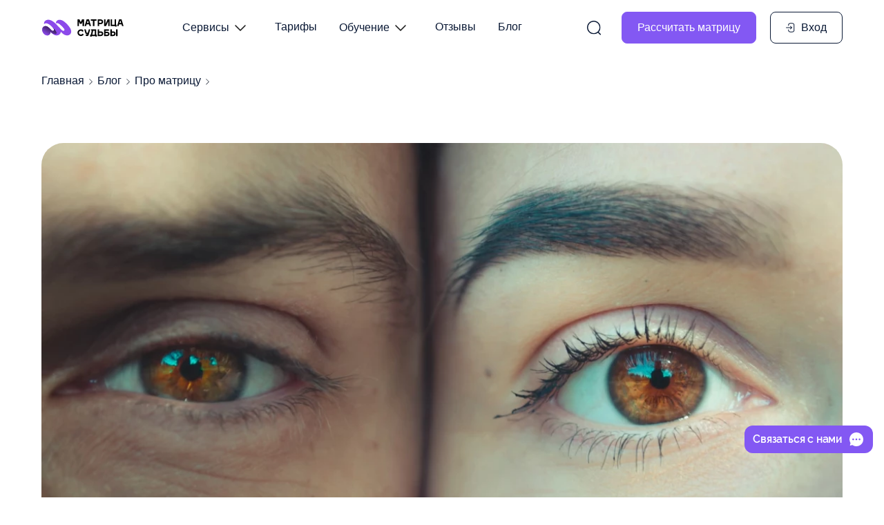

--- FILE ---
content_type: text/html; charset=UTF-8
request_url: https://matrica-sudby.ru/matrix/karma-roda-v-matricze-sudby.html
body_size: 92551
content:
<!doctype html><html lang="ru-RU" class="no-js"><head profile="http://gmpg.org/xfn/11"><meta charset="UTF-8"><title>Карма рода и детско-родительская карма в Матрице Судьбы</title><link rel="apple-touch-icon" sizes="180x180" href="/apple-touch-icon.png"><link rel="icon" type="image/png" sizes="32x32" href="/favicon-32x32.png"><link rel="icon" type="image/png" sizes="16x16" href="/favicon-16x16.png"><link rel="manifest" href="/site.webmanifest"><link rel="mask-icon" href="/safari-pinned-tab.svg" color="#8358f3"><meta name="msapplication-TileColor" content="#ffffff"><meta name="theme-color" content="#ffffff"><meta name="chrome" content="nointentdetection" /><meta http-equiv="X-UA-Compatible" content="IE=edge,chrome=1"><meta name="viewport" id="viewportMeta" content="width=device-width, initial-scale=1.0, maximum-scale=1.0, user-scalable=no"> <script type="text/javascript">var viewPort = document.getElementById('viewportMeta')

        var refreshViewPort = function(){
            let width = Math.min(window.innerWidth, screen.width);
            console.log('resize', width)
			let userAgent = navigator.userAgent.toLowerCase();
			let isTablet = /(ipad|tablet|(android(?!.*mobile))|(windows(?!.*phone)(.*touch))|kindle|playbook|silk|(puffin(?!.*(IP|AP|WP))))/.test(userAgent);

            if(width>=768){
                viewPort.setAttribute('content', 'width=1200')
            }
            else {
                if(isTablet){
                    viewPort.setAttribute('content', 'width=1600')
                }
                else {
                    viewPort.setAttribute('content', 'width=device-width, initial-scale=1.0, maximum-scale=1.0, user-scalable=no')

                }
            }


        }

        refreshViewPort()

        window.addEventListener('resize', refreshViewPort)</script> <link rel="preload" as="script" href="/lk/build/assets/front-main.js.ae484cd6.js" /><link rel="preload" as="script" href="/lk/build/assets/v47-index.817ce31a.js" /><link rel="preload" as="script" href="/lk/build/assets/v47-index.5bcc12e9.js" /><link rel="preload" as="script" href="/lk/build/assets/v47-host.04927cbe.js" /><link rel="preload" as="script" href="/lk/build/assets/v47-make-matrix-forms.0a2dec4a.js" /><link rel="preload" as="script" href="/lk/build/assets/v47-index.709b02d9.js" /><link rel="preload" as="script" href="/lk/build/assets/v47-preload-helper.d309221b.js" /><link rel="preload" as="script" href="/lk/build/assets/v47-index.f6150b42.js" /><link rel="preload" as="script" href="/lk/build/assets/v47-index.e46ea8a4.js" /><link rel="preload" as="script" href="/lk/build/assets/v47-index.0c567488.js" /><link rel="preload" as="script" href="/lk/build/assets/v47-index.0a89cdbf.js" /><link rel="preload" as="script" href="/lk/build/assets/v47-openLink.dcfc3e13.js" /><link rel="preload" as="script" href="/lk/build/assets/v47-niceNumber.6bf53d7e.js" /><link rel="preload" as="script" href="/lk/build/assets/v47-media.080e6e92.js" /><link rel="preload" as="script" href="/lk/build/assets/v47-getWithSale.c6d1ad11.js" /><link rel="preload" as="script" href="/lk/build/assets/v47-moment.41a81ad7.js" /><link rel="preload" as="script" href="/lk/build/assets/v47-getFormTypeContentCls.b2f68154.js" /><link rel="preload" as="script" href="/lk/build/assets/v47-modalMessage.ab633523.js" /><link rel="preload" as="script" href="/lk/build/assets/v47-index.2dd35450.js" /><link rel="preload" as="script" href="/lk/build/assets/v47-isExternalCalc.c5433f4c.js" /><link rel="preload" as="script" href="/lk/build/assets/v47-classname.b48cf2ab.js" /><link rel="preload" as="script" href="/lk/build/assets/v47-formik.esm.4edd1956.js" /><link rel="preload" as="script" href="/lk/build/assets/v47-hoist-non-react-statics.cjs.4dbc8a66.js" /><link rel="preload" as="script" href="/lk/build/assets/v47-index.d09512d9.js" /><link rel="preload" as="script" href="/lk/build/assets/v47-index.d2c618e9.js" /><link rel="preload" as="script" href="/lk/build/assets/v47-_commonjsHelpers.6764eb3b.js" /><link rel="preload" as="script" href="/lk/build/assets/v47-index.2887928e.js" /><meta name='robots' content='index, follow, max-image-preview:large, max-snippet:-1, max-video-preview:-1' /><meta name="description" content="Что такое карма рода? Где находится карма рода? Детско-родительская карма - чему пришли научить нас наши дети." /><link rel="canonical" href="https://matrica-sudby.ru/matrix/karma-roda-v-matricze-sudby.html" /><meta property="og:locale" content="ru_RU" /><meta property="og:type" content="article" /><meta property="og:title" content="Карма рода и детско-родительская карма в Матрице Судьбы" /><meta property="og:description" content="Что такое карма рода? Где находится карма рода? Детско-родительская карма - чему пришли научить нас наши дети." /><meta property="og:url" content="https://matrica-sudby.ru/matrix/karma-roda-v-matricze-sudby.html" /><meta property="og:site_name" content="МатрицаСудьбы.ру" /><meta property="article:published_time" content="2021-09-14T07:27:48+00:00" /><meta property="article:modified_time" content="2024-04-21T08:48:14+00:00" /><meta property="og:image" content="https://matrica-sudby.ru/wp-content/uploads/2021/09/detsko-roditelskaya-karma.jpeg" /><meta property="og:image:width" content="2400" /><meta property="og:image:height" content="1480" /><meta property="og:image:type" content="image/jpeg" /><meta name="twitter:card" content="summary_large_image" /><meta name="twitter:label1" content="Написано автором" /><meta name="twitter:data1" content="Команда matrica-sudby.ru" /><meta name="twitter:label2" content="Примерное время для чтения" /><meta name="twitter:data2" content="3 минуты" /><style media="all">@charset "UTF-8";
/*! normalize.css v8.0.1 | MIT License | github.com/necolas/normalize.css */
.slick-slider{position:relative;display:block;box-sizing:border-box;-webkit-user-select:none;-moz-user-select:none;-ms-user-select:none;user-select:none;-webkit-touch-callout:none;-khtml-user-select:none;-ms-touch-action:pan-y;touch-action:pan-y;-webkit-tap-highlight-color:transparent}.slick-list{position:relative;display:block;overflow:hidden;margin:0;padding:0}.slick-list:focus{outline:none}.slick-list.dragging{cursor:pointer;cursor:hand}.slick-slider .slick-track,.slick-slider .slick-list{-webkit-transform:translate3d(0,0,0);-moz-transform:translate3d(0,0,0);-ms-transform:translate3d(0,0,0);-o-transform:translate3d(0,0,0);transform:translateZ(0)}.slick-track{position:relative;top:0;left:0;display:block;margin-left:auto;margin-right:auto}.slick-track:before,.slick-track:after{display:table;content:""}.slick-track:after{clear:both}.slick-loading .slick-track{visibility:hidden}.slick-slide{display:none;float:left;height:100%;min-height:1px}[dir=rtl] .slick-slide{float:right}.slick-slide img{display:block}.slick-slide.slick-loading img{display:none}.slick-slide.dragging img{pointer-events:none}.slick-initialized .slick-slide{display:block}.slick-loading .slick-slide{visibility:hidden}.slick-vertical .slick-slide{display:block;height:auto;border:1px solid transparent}.slick-arrow.slick-hidden{display:none}.slick-loading .slick-list{background:#fff url(/build/assets/ajax-loader.e7b44c86.gif) center center no-repeat}@font-face{font-family:slick;font-weight:400;font-style:normal;src:url([data-uri]);src:url([data-uri]) format("embedded-opentype"),url([data-uri]) format("woff"),url([data-uri]) format("truetype"),url(/build/assets/slick.12459f22.svg#slick) format("svg")}.slick-prev,.slick-next{font-size:0;line-height:0;position:absolute;top:50%;display:block;width:20px;height:20px;padding:0;-webkit-transform:translate(0,-50%);-ms-transform:translate(0,-50%);transform:translateY(-50%);cursor:pointer;color:transparent;border:none;outline:none;background:0 0}.slick-prev:hover,.slick-prev:focus,.slick-next:hover,.slick-next:focus{color:transparent;outline:none;background:0 0}.slick-prev:hover:before,.slick-prev:focus:before,.slick-next:hover:before,.slick-next:focus:before{opacity:1}.slick-prev.slick-disabled:before,.slick-next.slick-disabled:before{opacity:.25}.slick-prev:before,.slick-next:before{font-family:slick;font-size:20px;line-height:1;opacity:.75;color:#fff;-webkit-font-smoothing:antialiased;-moz-osx-font-smoothing:grayscale}.slick-prev{left:-25px}[dir=rtl] .slick-prev{right:-25px;left:auto}.slick-prev:before{content:"\2190"}[dir=rtl] .slick-prev:before{content:"\2192"}.slick-next{right:-25px}[dir=rtl] .slick-next{right:auto;left:-25px}.slick-next:before{content:"\2192"}[dir=rtl] .slick-next:before{content:"\2190"}.slick-dotted.slick-slider{margin-bottom:30px}.slick-dots{position:absolute;bottom:-25px;display:block;width:100%;padding:0;margin:0;list-style:none;text-align:center}.slick-dots li{position:relative;display:inline-block;width:20px;height:20px;margin:0 5px;padding:0;cursor:pointer}.slick-dots li button{font-size:0;line-height:0;display:block;width:20px;height:20px;padding:5px;cursor:pointer;color:transparent;border:0;outline:none;background:0 0}.slick-dots li button:hover,.slick-dots li button:focus{outline:none}.slick-dots li button:hover:before,.slick-dots li button:focus:before{opacity:1}.slick-dots li button:before{font-family:slick;font-size:6px;line-height:20px;position:absolute;top:0;left:0;width:20px;height:20px;content:"\2022";text-align:center;opacity:.25;color:#000;-webkit-font-smoothing:antialiased;-moz-osx-font-smoothing:grayscale}.slick-dots li.slick-active button:before{opacity:.75;color:#000}@keyframes react-loading-skeleton{to{transform:translate(100%)}}.react-loading-skeleton{--base-color:#ebebeb;--highlight-color:#f5f5f5;--animation-duration:1.5s;--animation-direction:normal;--pseudo-element-display:block;background-color:var(--base-color);width:100%;border-radius:.25rem;display:inline-flex;line-height:1;position:relative;user-select:none;overflow:hidden;z-index:1}.react-loading-skeleton:after{content:" ";display:var(--pseudo-element-display);position:absolute;top:0;left:0;right:0;height:100%;background-repeat:no-repeat;background-image:linear-gradient(90deg,var(--base-color),var(--highlight-color),var(--base-color));transform:translate(-100%);animation-name:react-loading-skeleton;animation-direction:var(--animation-direction);animation-duration:var(--animation-duration);animation-timing-function:ease-in-out;animation-iteration-count:infinite}@media (prefers-reduced-motion){.react-loading-skeleton{--pseudo-element-display:none}}html{line-height:1.15;-webkit-text-size-adjust:100%}body{margin:0}main{display:block}h1{font-size:2em;margin:.67em 0}hr{box-sizing:content-box;height:0;overflow:visible}pre{font-family:monospace,monospace;font-size:1em}a{background-color:transparent}abbr[title]{border-bottom:none;text-decoration:underline;text-decoration:underline dotted}b,strong{font-weight:bolder}code,kbd,samp{font-family:monospace,monospace;font-size:1em}small{font-size:80%}sub,sup{font-size:75%;line-height:0;position:relative;vertical-align:baseline}sub{bottom:-.25em}sup{top:-.5em}img{border-style:none}button,input,optgroup,select,textarea{font-family:inherit;font-size:100%;line-height:1.15;margin:0}button,input{overflow:visible}button,select{text-transform:none}button,[type=button],[type=reset],[type=submit]{-webkit-appearance:button}button::-moz-focus-inner,[type=button]::-moz-focus-inner,[type=reset]::-moz-focus-inner,[type=submit]::-moz-focus-inner{border-style:none;padding:0}button:-moz-focusring,[type=button]:-moz-focusring,[type=reset]:-moz-focusring,[type=submit]:-moz-focusring{outline:1px dotted ButtonText}fieldset{padding:.35em .75em .625em}legend{box-sizing:border-box;color:inherit;display:table;max-width:100%;padding:0;white-space:normal}progress{vertical-align:baseline}textarea{overflow:auto}[type=checkbox],[type=radio]{box-sizing:border-box;padding:0}[type=number]::-webkit-inner-spin-button,[type=number]::-webkit-outer-spin-button{height:auto}[type=search]{-webkit-appearance:textfield;outline-offset:-2px}[type=search]::-webkit-search-decoration{-webkit-appearance:none}::-webkit-file-upload-button{-webkit-appearance:button;font:inherit}details{display:block}summary{display:list-item}template{display:none}[hidden]{display:none}@font-face{font-family:Raleway;src:url(/build/fonts/Raleway-Black.eot);src:local("/fonts/Raleway Black"),local("/fonts/Raleway-Black"),url(/build/fonts/Raleway-Black.eot?#iefix) format("embedded-opentype"),url(/build/fonts/Raleway-Black.woff) format("woff"),url(/build/fonts/Raleway-Black.ttf) format("truetype");font-weight:900;font-style:normal;font-display:swap}@font-face{font-family:Raleway;src:url(/build/fonts/Raleway-ExtraLight.eot);src:local("/fonts/Raleway ExtraLight"),local("/fonts/Raleway-ExtraLight"),url(/build/fonts/Raleway-ExtraLight.eot?#iefix) format("embedded-opentype"),url(/build/fonts/Raleway-ExtraLight.woff) format("woff"),url(/build/fonts/Raleway-ExtraLight.ttf) format("truetype");font-weight:200;font-style:normal;font-display:swap}@font-face{font-family:Raleway;src:url(/build/fonts/Raleway-Medium.eot);src:local("/fonts/Raleway Medium"),local("/fonts/Raleway-Medium"),url(/build/fonts/Raleway-Medium.eot?#iefix) format("embedded-opentype"),url(/build/fonts/Raleway-Medium.woff) format("woff"),url(/build/fonts/Raleway-Medium.ttf) format("truetype");font-weight:500;font-style:normal;font-display:swap}@font-face{font-family:Raleway;src:url(/build/fonts/Raleway-LightItalic.eot);src:local("/fonts/Raleway Light Italic"),local("/fonts/Raleway-LightItalic"),url(/build/fonts/Raleway-LightItalic.eot?#iefix) format("embedded-opentype"),url(/build/fonts/Raleway-LightItalic.woff) format("woff"),url(/build/fonts/Raleway-LightItalic.ttf) format("truetype");font-weight:300;font-style:italic;font-display:swap}@font-face{font-family:Raleway;src:url(/build/fonts/Raleway-Regular.eot);src:local("/fonts/Raleway"),local("/fonts/Raleway-Regular"),url(/build/fonts/Raleway-Regular.eot?#iefix) format("embedded-opentype"),url(/build/fonts/Raleway-Regular.woff) format("woff"),url(/build/fonts/Raleway-Regular.ttf) format("truetype");font-weight:400;font-style:normal;font-display:swap}@font-face{font-family:Raleway;src:url(/build/fonts/Raleway-Light.eot);src:local("/fonts/Raleway Light"),local("/fonts/Raleway-Light"),url(/build/fonts/Raleway-Light.eot?#iefix) format("embedded-opentype"),url(/build/fonts/Raleway-Light.woff) format("woff"),url(/build/fonts/Raleway-Light.ttf) format("truetype");font-weight:300;font-style:normal;font-display:swap}@font-face{font-family:Raleway;src:url(/build/fonts/Raleway-Thin.eot);src:local("/fonts/Raleway Thin"),local("/fonts/Raleway-Thin"),url(/build/fonts/Raleway-Thin.eot?#iefix) format("embedded-opentype"),url(/build/fonts/Raleway-Thin.woff) format("woff"),url(/build/fonts/Raleway-Thin.ttf) format("truetype");font-weight:100;font-style:normal;font-display:swap}@font-face{font-family:Raleway;src:url(/build/fonts/Raleway-ExtraBoldItalic.eot);src:local("/fonts/Raleway ExtraBold Italic"),local("/fonts/Raleway-ExtraBoldItalic"),url(/build/fonts/Raleway-ExtraBoldItalic.eot?#iefix) format("embedded-opentype"),url(/build/fonts/Raleway-ExtraBoldItalic.woff) format("woff"),url(/build/fonts/Raleway-ExtraBoldItalic.ttf) format("truetype");font-weight:800;font-style:italic;font-display:swap}@font-face{font-family:Raleway;src:url(/build/fonts/Raleway-ExtraLightItalic.eot);src:local("/fonts/Raleway ExtraLight Italic"),local("/fonts/Raleway-ExtraLightItalic"),url(/build/fonts/Raleway-ExtraLightItalic.eot?#iefix) format("embedded-opentype"),url(/build/fonts/Raleway-ExtraLightItalic.woff) format("woff"),url(/build/fonts/Raleway-ExtraLightItalic.ttf) format("truetype");font-weight:200;font-style:italic;font-display:swap}@font-face{font-family:Raleway;src:url(/build/fonts/Raleway-MediumItalic.eot);src:local("/fonts/Raleway Medium Italic"),local("/fonts/Raleway-MediumItalic"),url(/build/fonts/Raleway-MediumItalic.eot?#iefix) format("embedded-opentype"),url(/build/fonts/Raleway-MediumItalic.woff) format("woff"),url(/build/fonts/Raleway-MediumItalic.ttf) format("truetype");font-weight:500;font-style:italic;font-display:swap}@font-face{font-family:Raleway;src:url(/build/fonts/Raleway-BoldItalic.eot);src:local("/fonts/Raleway Bold Italic"),local("/fonts/Raleway-BoldItalic"),url(/build/fonts/Raleway-BoldItalic.eot?#iefix) format("embedded-opentype"),url(/build/fonts/Raleway-BoldItalic.woff) format("woff"),url(/build/fonts/Raleway-BoldItalic.ttf) format("truetype");font-weight:700;font-style:italic;font-display:swap}@font-face{font-family:Raleway;src:url(/build/fonts/Raleway-ThinItalic.eot);src:local("/fonts/Raleway Thin Italic"),local("/fonts/Raleway-ThinItalic"),url(/build/fonts/Raleway-ThinItalic.eot?#iefix) format("embedded-opentype"),url(/build/fonts/Raleway-ThinItalic.woff) format("woff"),url(/build/fonts/Raleway-ThinItalic.ttf) format("truetype");font-weight:100;font-style:italic;font-display:swap}@font-face{font-family:Raleway;src:url(/build/fonts/Raleway-SemiBoldItalic.eot);src:local("/fonts/Raleway SemiBold Italic"),local("/fonts/Raleway-SemiBoldItalic"),url(/build/fonts/Raleway-SemiBoldItalic.eot?#iefix) format("embedded-opentype"),url(/build/fonts/Raleway-SemiBoldItalic.woff) format("woff"),url(/build/fonts/Raleway-SemiBoldItalic.ttf) format("truetype");font-weight:600;font-style:italic;font-display:swap}@font-face{font-family:Raleway;src:url(/build/fonts/Raleway-SemiBold.eot);src:local("/fonts/Raleway SemiBold"),local("/fonts/Raleway-SemiBold"),url(/build/fonts/Raleway-SemiBold.eot?#iefix) format("embedded-opentype"),url(/build/fonts/Raleway-SemiBold.woff) format("woff"),url(/build/fonts/Raleway-SemiBold.ttf) format("truetype");font-weight:600;font-style:normal;font-display:swap}@font-face{font-family:Raleway;src:url(/build/fonts/Raleway-Italic.eot);src:local("/fonts/Raleway Italic"),local("/fonts/Raleway-Italic"),url(/build/fonts/Raleway-Italic.eot?#iefix) format("embedded-opentype"),url(/build/fonts/Raleway-Italic.woff) format("woff"),url(/build/fonts/Raleway-Italic.ttf) format("truetype");font-weight:400;font-style:italic;font-display:swap}@font-face{font-family:Raleway;src:url(/build/fonts/Raleway-Bold.eot);src:local("/fonts/Raleway Bold"),local("/fonts/Raleway-Bold"),url(/build/fonts/Raleway-Bold.eot?#iefix) format("embedded-opentype"),url(/build/fonts/Raleway-Bold.woff) format("woff"),url(/build/fonts/Raleway-Bold.ttf) format("truetype");font-weight:700;font-style:normal;font-display:swap}@font-face{font-family:Raleway;src:url(/build/fonts/Raleway-ExtraBold.eot);src:local("/fonts/Raleway ExtraBold"),local("/fonts/Raleway-ExtraBold"),url(/build/fonts/Raleway-ExtraBold.eot?#iefix) format("embedded-opentype"),url(/build/fonts/Raleway-ExtraBold.woff) format("woff"),url(/build/fonts/Raleway-ExtraBold.ttf) format("truetype");font-weight:800;font-style:normal;font-display:swap}@font-face{font-family:Raleway;src:url(/build/fonts/Raleway-BlackItalic.eot);src:local("/fonts/Raleway Black Italic"),local("/fonts/Raleway-BlackItalic"),url(/build/fonts/Raleway-BlackItalic.eot?#iefix) format("embedded-opentype"),url(/build/fonts/Raleway-BlackItalic.woff) format("woff"),url(/build/fonts/Raleway-BlackItalic.ttf) format("truetype");font-weight:900;font-style:italic;font-display:swap}@font-face{font-family:Source Sans Pro;src:url(/build/fonts/SourceSansPro-BlackItalic.eot);src:local("/fonts/Source Sans Pro Black Italic"),local("/fonts/SourceSansPro-BlackItalic"),url(/build/fonts/SourceSansPro-BlackItalic.eot?#iefix) format("embedded-opentype"),url(/build/fonts/SourceSansPro-BlackItalic.woff) format("woff"),url(/build/fonts/SourceSansPro-BlackItalic.ttf) format("truetype");font-weight:900;font-style:italic;font-display:swap}@font-face{font-family:Source Sans Pro;src:url(/build/fonts/SourceSansPro-BoldItalic.eot);src:local("/fonts/Source Sans Pro Bold Italic"),local("/fonts/SourceSansPro-BoldItalic"),url(/build/fonts/SourceSansPro-BoldItalic.eot?#iefix) format("embedded-opentype"),url(/build/fonts/SourceSansPro-BoldItalic.woff) format("woff"),url(/build/fonts/SourceSansPro-BoldItalic.ttf) format("truetype");font-weight:700;font-style:italic;font-display:swap}@font-face{font-family:Source Sans Pro;src:url(/build/fonts/SourceSansPro-Regular.eot);src:local("/fonts/Source Sans Pro Regular"),local("/fonts/SourceSansPro-Regular"),url(/build/fonts/SourceSansPro-Regular.eot?#iefix) format("embedded-opentype"),url(/build/fonts/SourceSansPro-Regular.woff) format("woff"),url(/build/fonts/SourceSansPro-Regular.ttf) format("truetype");font-weight:400;font-style:normal;font-display:swap}@font-face{font-family:Source Sans Pro;src:url(/build/fonts/SourceSansPro-SemiBoldItalic.eot);src:local("/fonts/Source Sans Pro SemiBold Italic"),local("/fonts/SourceSansPro-SemiBoldItalic"),url(/build/fonts/SourceSansPro-SemiBoldItalic.eot?#iefix) format("embedded-opentype"),url(/build/fonts/SourceSansPro-SemiBoldItalic.woff) format("woff"),url(/build/fonts/SourceSansPro-SemiBoldItalic.ttf) format("truetype");font-weight:600;font-style:italic;font-display:swap}@font-face{font-family:Source Sans Pro;src:url(/build/fonts/SourceSansPro-LightItalic.eot);src:local("/fonts/Source Sans Pro Light Italic"),local("/fonts/SourceSansPro-LightItalic"),url(/build/fonts/SourceSansPro-LightItalic.eot?#iefix) format("embedded-opentype"),url(/build/fonts/SourceSansPro-LightItalic.woff) format("woff"),url(/build/fonts/SourceSansPro-LightItalic.ttf) format("truetype");font-weight:300;font-style:italic;font-display:swap}@font-face{font-family:Source Sans Pro;src:url(/build/fonts/SourceSansPro-Italic.eot);src:local("/fonts/Source Sans Pro Italic"),local("/fonts/SourceSansPro-Italic"),url(/build/fonts/SourceSansPro-Italic.eot?#iefix) format("embedded-opentype"),url(/build/fonts/SourceSansPro-Italic.woff) format("woff"),url(/build/fonts/SourceSansPro-Italic.ttf) format("truetype");font-weight:400;font-style:italic;font-display:swap}@font-face{font-family:Source Sans Pro;src:url(/build/fonts/SourceSansPro-ExtraLightItalic.eot);src:local("/fonts/Source Sans Pro ExtraLight Italic"),local("/fonts/SourceSansPro-ExtraLightItalic"),url(/build/fonts/SourceSansPro-ExtraLightItalic.eot?#iefix) format("embedded-opentype"),url(/build/fonts/SourceSansPro-ExtraLightItalic.woff) format("woff"),url(/build/fonts/SourceSansPro-ExtraLightItalic.ttf) format("truetype");font-weight:200;font-style:italic;font-display:swap}@font-face{font-family:Source Sans Pro;src:url(/build/fonts/SourceSansPro-ExtraLight.eot);src:local("/fonts/Source Sans Pro ExtraLight"),local("/fonts/SourceSansPro-ExtraLight"),url(/build/fonts/SourceSansPro-ExtraLight.eot?#iefix) format("embedded-opentype"),url(/build/fonts/SourceSansPro-ExtraLight.woff) format("woff"),url(/build/fonts/SourceSansPro-ExtraLight.ttf) format("truetype");font-weight:200;font-style:normal;font-display:swap}@font-face{font-family:Source Sans Pro;src:url(/build/fonts/SourceSansPro-Light.eot);src:local("/fonts/Source Sans Pro Light"),local("/fonts/SourceSansPro-Light"),url(/build/fonts/SourceSansPro-Light.eot?#iefix) format("embedded-opentype"),url(/build/fonts/SourceSansPro-Light.woff) format("woff"),url(/build/fonts/SourceSansPro-Light.ttf) format("truetype");font-weight:300;font-style:normal;font-display:swap}@font-face{font-family:Source Sans Pro;src:url(/build/fonts/SourceSansPro-Black.eot);src:local("/fonts/Source Sans Pro Black"),local("/fonts/SourceSansPro-Black"),url(/build/fonts/SourceSansPro-Black.eot?#iefix) format("embedded-opentype"),url(/build/fonts/SourceSansPro-Black.woff) format("woff"),url(/build/fonts/SourceSansPro-Black.ttf) format("truetype");font-weight:900;font-style:normal;font-display:swap}@font-face{font-family:Source Sans Pro;src:url(/build/fonts/SourceSansPro-Bold.eot);src:local("/fonts/Source Sans Pro Bold"),local("/fonts/SourceSansPro-Bold"),url(/build/fonts/SourceSansPro-Bold.eot?#iefix) format("embedded-opentype"),url(/build/fonts/SourceSansPro-Bold.woff) format("woff"),url(/build/fonts/SourceSansPro-Bold.ttf) format("truetype");font-weight:700;font-style:normal;font-display:swap}@font-face{font-family:Source Sans Pro;src:url(/build/fonts/SourceSansPro-SemiBold.eot);src:local("/fonts/Source Sans Pro SemiBold"),local("/fonts/SourceSansPro-SemiBold"),url(/build/fonts/SourceSansPro-SemiBold.eot?#iefix) format("embedded-opentype"),url(/build/fonts/SourceSansPro-SemiBold.woff) format("woff"),url(/build/fonts/SourceSansPro-SemiBold.ttf) format("truetype");font-weight:600;font-style:normal;font-display:swap}body{-webkit-text-size-adjust:100%;-ms-text-size-adjust:100%;text-size-adjust:100%;text-rendering:geometricPrecision;-webkit-font-smoothing:antialiased;font-family:Verdana,Geneva,sans-serif}:root{--font-size-header-h1:40px;--font-height-header-h1:48px;--font-weight-header-h1:600;--font-size-header-h2:30px;--font-height-header-h2:40px;--font-weight-header-h2:600;--font-size-header-h3:20px;--font-height-header-h3:32px;--font-weight-header-h3:600;--font-size-header-h4:16px;--font-height-header-h4:24px;--font-weight-header-h4:600;--font-size-body-large:20px;--font-height-body-large:32px;--font-weight-body-large:normal;--font-size-body-small:12px;--font-height-body-small:16px;--font-weight-body-small:normal;--font-size-body-extra-small:11px;--font-height-body-extra-small:16px;--font-weight-body-extra-small:normal;--font-size-btn:18px;--font-height-btn:22px;--font-weight-btn:500;--font-size-block:28px;--font-height-block:44px;--font-weight-block:400;--font-size-d-h1:48px;--font-height-d-h1:64px;--font-weight-d-h1:bold;--font-size-d-h2:52px;--font-height-d-h2:68px;--font-weight-d-h2:bold;--font-size-d-h3:28px;--font-height-d-h3:44px;--font-weight-d-h3:bold;--font-size-d-h4:24px;--font-height-d-h4:36px;--font-weight-d-h4:600;--font-size-d-h5:28px;--font-height-d-h5:36px;--font-weight-d-h5:600;--font-size-d-r:20px;--font-height-d-r:32px;--font-weight-d-r:400;--font-size-d-l:20px;--font-height-d-l:36px;--font-weight-d-l:400;--font-size-m:18px;--font-height-m:26px;--font-weight-m:500}@media (max-width:600px){:root{--font-size-header-h1:28px;--font-height-header-h1:36px;--font-weight-header-h1:600;--font-size-header-h2:20px;--font-height-header-h2:24px;--font-weight-header-h2:600;--font-size-header-h3:20px;--font-height-header-h3:24px;--font-weight-header-h3:600;--font-size-header-h4:16px;--font-height-header-h4:24px;--font-weight-header-h4:600;--font-size-body-large:16px;--font-height-body-large:24px;--font-weight-body-large:normal;--font-size-body-small:14px;--font-height-body-small:20px;--font-weight-body-small:normal;--font-size-btn:16px;--font-height-btn:18px;--font-weight-btn:500;--font-size-block:16px;--font-height-block:24px;--font-weight-block:400;--font-size-d-h1:28px;--font-height-d-h1:34px;--font-weight-d-h1:bold;--font-size-d-h2:24px;--font-height-d-h2:32px;--font-weight-d-h2:bold;--font-size-d-h3:18px;--font-height-d-h3:28px;--font-weight-d-h3:600;--font-size-d-h4:18px;--font-height-d-h4:20px;--font-weight-d-h4:600;--font-size-d-h5:16px;--font-height-d-h5:20px;--font-weight-d-h5:600;--font-size-d-r:16px;--font-height-d-r:26px;--font-weight-d-r:400;--font-size-m-r:14px;--font-height-m-r:22px;--font-weight-m-r:400;--font-size-d-l:18px;--font-height-d-l:28px;--font-weight-d-l:400;--font-size-m:14px;--font-height-m:20px;--font-weight-m:500}}@media (min-width:600px) and (max-width:1680px){:root{--font-size-header-h1:34px;--font-height-header-h1:40px;--font-weight-header-h1:600;--font-size-header-h2:20px;--font-height-header-h2:24px;--font-weight-header-h2:600;--font-size-header-h3:20px;--font-height-header-h3:30px;--font-weight-header-h3:600;--font-size-header-h4:16px;--font-height-header-h4:24px;--font-weight-header-h4:600;--font-size-body-large:18px;--font-height-body-large:32px;--font-weight-body-large:normal;--font-size-body-small:14px;--font-height-body-small:20px;--font-weight-body-small:normal;--font-size-btn:16px;--font-height-btn:20px;--font-weight-btn:500;--font-size-block:18px;--font-height-block:28px;--font-weight-block:400;--font-size-d-h1:32px;--font-height-d-h1:38px;--font-weight-d-h1:bold;--font-size-d-h2:30px;--font-height-d-h2:42px;--font-weight-d-h2:bold;--font-size-d-h3:26px;--font-height-d-h3:34px;--font-weight-d-h3:bold;--font-size-d-h4:18px;--font-height-d-h4:20px;--font-weight-d-h4:600;--font-size-d-h5:16px;--font-height-d-h5:26px;--font-weight-d-h5:600;--font-size-d-r:16px;--font-height-d-r:26px;--font-weight-d-r:400;--font-size-d-l:18px;--font-height-d-l:28px;--font-weight-d-l:400}}.fs.fs--m{font-size:var(--font-size-m);line-height:var(--font-height-m);font-weight:var(--font-weight-m)}:root{--main-text-color:#0a1935;--main-text-color-faded:#717375;--main-text-color-inversed:#fff;--main-text-color-ondark:#dcdee0;--second-text-color-ondark:#bec1c4;--second-text-color-ondark-muted:#bec1c429;--dark-text-color:#0a1935;--primary-color:#8358f3;--primary-color-darked:#8334e8;--second-color:#2e2e30;--second-color-darked:#3f4042;--dark-color:#27262b;--yellow-color:#f0dfb4;--yellow-strong-color:#f8b34d;--spacer-color:#f7f7f8;--placer-color:#f2f4f5;--white-color:#fff;--shadow-color:#dedede;--form-border-colors:#c1c1c1;--warning-color:#e67e22;--warning-color-background:#ffeed7;--error-color:#ff1c1c;--error-color-background:#fdedeb;--success-color:#008477;--success-color-background:#e7f7ec;--selection-color:#ffedaa}.color.color--primary{color:var(--primary-color)}.color.color--faded{color:var(--main-text-color-faded)}.color.color--error{color:var(--error-color)}.color.color--success{color:var(--success-color)}
/*!
 * Bootstrap Grid v4.3.1 (https://getbootstrap.com/)
 * Copyright 2011-2019 The Bootstrap Authors
 * Copyright 2011-2019 Twitter, Inc.
 * Licensed under MIT (https://github.com/twbs/bootstrap/blob/master/LICENSE)
 */
html{box-sizing:border-box;-ms-overflow-style:scrollbar}*,*:before,*:after{box-sizing:inherit}:root{--container-max-width:100%}@media (min-width:750px){:root{--container-max-width:540px}}@media (min-width:768px){:root{--container-max-width:720px}}@media (min-width:992px){:root{--container-max-width:960px}}@media (min-width:1200px){:root{--container-max-width:1190px}}@media (min-width:1510px){:root{--container-max-width:1407px}}@media (min-width:1800px){:root{--container-max-width:1678px}}.container{width:100%;padding-left:var(--container-margin);padding-right:var(--container-margin);margin-right:auto;margin-left:auto;max-width:var(--container-max-width)}.container.container--sidebar{display:flex;flex-direction:row;align-items:flex-start;justify-content:space-between}.container.container--sidebar>.left-side{width:300px;margin-right:var(--mid-spacer);flex:none}@media (max-width:600px){.container.container--sidebar>.left-side{width:100%;margin-right:0;margin-bottom:var(--mid-spacer)}}.container.container--sidebar>.right-side{width:100%}@media (max-width:600px){.container.container--nomobile{padding-left:0;padding-right:0;max-width:100%}}@media (max-width:600px){.container-mobile{width:100%;padding-left:var(--container-margin)!important;padding-right:var(--container-margin)!important;margin-right:auto;margin-left:auto;max-width:var(--container-max-width)}}.container-hr{border-top:1px solid var(--spacer-color);width:100%;padding-left:var(--container-margin);padding-right:var(--container-margin);margin-right:auto;margin-left:auto;max-width:var(--container-max-width)}@media (max-width:600px){.container-hr.container--nomobile{padding-left:0;padding-right:0;max-width:100%}}.container-hr.container--sidebar{display:flex;flex-direction:row;align-items:flex-start;justify-content:space-between}@media (max-width:600px){.container-hr.container--sidebar{display:block}}.container-hr.container--sidebar>.left-side{width:300px;margin-right:var(--mid-spacer);flex:none}@media (max-width:600px){.container-hr.container--sidebar>.left-side{width:100%;margin-right:0;margin-bottom:var(--mid-spacer)}}.container-hr.container--sidebar>.right-side{width:100%}.container-fluid{width:100%;padding-right:15px;padding-left:15px;margin-right:auto;margin-left:auto}.row{display:flex;flex-wrap:wrap;margin-right:-15px;margin-left:-15px}.no-gutters{margin-right:0;margin-left:0}.no-gutters>.col,.no-gutters>[class*=col-]{padding-right:0;padding-left:0}.col-xl,.col-xl-auto,.col-xl-12,.col-xl-11,.col-xl-10,.col-xl-9,.col-xl-8,.col-xl-7,.col-xl-6,.col-xl-5,.col-xl-4,.col-xl-3,.col-xl-2,.col-xl-1,.col-lg,.col-lg-auto,.col-lg-12,.col-lg-11,.col-lg-10,.col-lg-9,.col-lg-8,.col-lg-7,.col-lg-6,.col-lg-5,.col-lg-4,.col-lg-3,.col-lg-2,.col-lg-1,.col-md,.col-md-auto,.col-md-12,.col-md-11,.col-md-10,.col-md-9,.col-md-8,.col-md-7,.col-md-6,.col-md-5,.col-md-4,.col-md-3,.col-md-2,.col-md-1,.col-sm,.col-sm-auto,.col-sm-12,.col-sm-11,.col-sm-10,.col-sm-9,.col-sm-8,.col-sm-7,.col-sm-6,.col-sm-5,.col-sm-4,.col-sm-3,.col-sm-2,.col-sm-1,.col,.col-auto,.col-12,.col-11,.col-10,.col-9,.col-8,.col-7,.col-6,.col-5,.col-4,.col-3,.col-2,.col-1{position:relative;width:100%;padding-right:15px;padding-left:15px}.col{flex-basis:0;flex-grow:1;max-width:100%}.col-auto{flex:0 0 auto;width:auto;max-width:100%}.col-1{flex:0 0 8.33333333%;max-width:8.33333333%}.col-2{flex:0 0 16.66666667%;max-width:16.66666667%}.col-3{flex:0 0 25%;max-width:25%}.col-4{flex:0 0 33.33333333%;max-width:33.33333333%}.col-5{flex:0 0 41.66666667%;max-width:41.66666667%}.col-6{flex:0 0 50%;max-width:50%}.col-7{flex:0 0 58.33333333%;max-width:58.33333333%}.col-8{flex:0 0 66.66666667%;max-width:66.66666667%}.col-9{flex:0 0 75%;max-width:75%}.col-10{flex:0 0 83.33333333%;max-width:83.33333333%}.col-11{flex:0 0 91.66666667%;max-width:91.66666667%}.col-12{flex:0 0 100%;max-width:100%}.order-first{order:-1}.order-last{order:13}.order-0{order:0}.order-1{order:1}.order-2{order:2}.order-3{order:3}.order-4{order:4}.order-5{order:5}.order-6{order:6}.order-7{order:7}.order-8{order:8}.order-9{order:9}.order-10{order:10}.order-11{order:11}.order-12{order:12}.offset-1{margin-left:8.33333333%}.offset-2{margin-left:16.66666667%}.offset-3{margin-left:25%}.offset-4{margin-left:33.33333333%}.offset-5{margin-left:41.66666667%}.offset-6{margin-left:50%}.offset-7{margin-left:58.33333333%}.offset-8{margin-left:66.66666667%}.offset-9{margin-left:75%}.offset-10{margin-left:83.33333333%}.offset-11{margin-left:91.66666667%}@media (min-width:576px){.col-sm{flex-basis:0;flex-grow:1;max-width:100%}.col-sm-auto{flex:0 0 auto;width:auto;max-width:100%}.col-sm-1{flex:0 0 8.33333333%;max-width:8.33333333%}.col-sm-2{flex:0 0 16.66666667%;max-width:16.66666667%}.col-sm-3{flex:0 0 25%;max-width:25%}.col-sm-4{flex:0 0 33.33333333%;max-width:33.33333333%}.col-sm-5{flex:0 0 41.66666667%;max-width:41.66666667%}.col-sm-6{flex:0 0 50%;max-width:50%}.col-sm-7{flex:0 0 58.33333333%;max-width:58.33333333%}.col-sm-8{flex:0 0 66.66666667%;max-width:66.66666667%}.col-sm-9{flex:0 0 75%;max-width:75%}.col-sm-10{flex:0 0 83.33333333%;max-width:83.33333333%}.col-sm-11{flex:0 0 91.66666667%;max-width:91.66666667%}.col-sm-12{flex:0 0 100%;max-width:100%}.order-sm-first{order:-1}.order-sm-last{order:13}.order-sm-0{order:0}.order-sm-1{order:1}.order-sm-2{order:2}.order-sm-3{order:3}.order-sm-4{order:4}.order-sm-5{order:5}.order-sm-6{order:6}.order-sm-7{order:7}.order-sm-8{order:8}.order-sm-9{order:9}.order-sm-10{order:10}.order-sm-11{order:11}.order-sm-12{order:12}.offset-sm-0{margin-left:0}.offset-sm-1{margin-left:8.33333333%}.offset-sm-2{margin-left:16.66666667%}.offset-sm-3{margin-left:25%}.offset-sm-4{margin-left:33.33333333%}.offset-sm-5{margin-left:41.66666667%}.offset-sm-6{margin-left:50%}.offset-sm-7{margin-left:58.33333333%}.offset-sm-8{margin-left:66.66666667%}.offset-sm-9{margin-left:75%}.offset-sm-10{margin-left:83.33333333%}.offset-sm-11{margin-left:91.66666667%}}@media (min-width:768px){.col-md{flex-basis:0;flex-grow:1;max-width:100%}.col-md-auto{flex:0 0 auto;width:auto;max-width:100%}.col-md-1{flex:0 0 8.33333333%;max-width:8.33333333%}.col-md-2{flex:0 0 16.66666667%;max-width:16.66666667%}.col-md-3{flex:0 0 25%;max-width:25%}.col-md-4{flex:0 0 33.33333333%;max-width:33.33333333%}.col-md-5{flex:0 0 41.66666667%;max-width:41.66666667%}.col-md-6{flex:0 0 50%;max-width:50%}.col-md-7{flex:0 0 58.33333333%;max-width:58.33333333%}.col-md-8{flex:0 0 66.66666667%;max-width:66.66666667%}.col-md-9{flex:0 0 75%;max-width:75%}.col-md-10{flex:0 0 83.33333333%;max-width:83.33333333%}.col-md-11{flex:0 0 91.66666667%;max-width:91.66666667%}.col-md-12{flex:0 0 100%;max-width:100%}.order-md-first{order:-1}.order-md-last{order:13}.order-md-0{order:0}.order-md-1{order:1}.order-md-2{order:2}.order-md-3{order:3}.order-md-4{order:4}.order-md-5{order:5}.order-md-6{order:6}.order-md-7{order:7}.order-md-8{order:8}.order-md-9{order:9}.order-md-10{order:10}.order-md-11{order:11}.order-md-12{order:12}.offset-md-0{margin-left:0}.offset-md-1{margin-left:8.33333333%}.offset-md-2{margin-left:16.66666667%}.offset-md-3{margin-left:25%}.offset-md-4{margin-left:33.33333333%}.offset-md-5{margin-left:41.66666667%}.offset-md-6{margin-left:50%}.offset-md-7{margin-left:58.33333333%}.offset-md-8{margin-left:66.66666667%}.offset-md-9{margin-left:75%}.offset-md-10{margin-left:83.33333333%}.offset-md-11{margin-left:91.66666667%}}@media (min-width:992px){.col-lg{flex-basis:0;flex-grow:1;max-width:100%}.col-lg-auto{flex:0 0 auto;width:auto;max-width:100%}.col-lg-1{flex:0 0 8.33333333%;max-width:8.33333333%}.col-lg-2{flex:0 0 16.66666667%;max-width:16.66666667%}.col-lg-3{flex:0 0 25%;max-width:25%}.col-lg-4{flex:0 0 33.33333333%;max-width:33.33333333%}.col-lg-5{flex:0 0 41.66666667%;max-width:41.66666667%}.col-lg-6{flex:0 0 50%;max-width:50%}.col-lg-7{flex:0 0 58.33333333%;max-width:58.33333333%}.col-lg-8{flex:0 0 66.66666667%;max-width:66.66666667%}.col-lg-9{flex:0 0 75%;max-width:75%}.col-lg-10{flex:0 0 83.33333333%;max-width:83.33333333%}.col-lg-11{flex:0 0 91.66666667%;max-width:91.66666667%}.col-lg-12{flex:0 0 100%;max-width:100%}.order-lg-first{order:-1}.order-lg-last{order:13}.order-lg-0{order:0}.order-lg-1{order:1}.order-lg-2{order:2}.order-lg-3{order:3}.order-lg-4{order:4}.order-lg-5{order:5}.order-lg-6{order:6}.order-lg-7{order:7}.order-lg-8{order:8}.order-lg-9{order:9}.order-lg-10{order:10}.order-lg-11{order:11}.order-lg-12{order:12}.offset-lg-0{margin-left:0}.offset-lg-1{margin-left:8.33333333%}.offset-lg-2{margin-left:16.66666667%}.offset-lg-3{margin-left:25%}.offset-lg-4{margin-left:33.33333333%}.offset-lg-5{margin-left:41.66666667%}.offset-lg-6{margin-left:50%}.offset-lg-7{margin-left:58.33333333%}.offset-lg-8{margin-left:66.66666667%}.offset-lg-9{margin-left:75%}.offset-lg-10{margin-left:83.33333333%}.offset-lg-11{margin-left:91.66666667%}}@media (min-width:1200px){.col-xl{flex-basis:0;flex-grow:1;max-width:100%}.col-xl-auto{flex:0 0 auto;width:auto;max-width:100%}.col-xl-1{flex:0 0 8.33333333%;max-width:8.33333333%}.col-xl-2{flex:0 0 16.66666667%;max-width:16.66666667%}.col-xl-3{flex:0 0 25%;max-width:25%}.col-xl-4{flex:0 0 33.33333333%;max-width:33.33333333%}.col-xl-5{flex:0 0 41.66666667%;max-width:41.66666667%}.col-xl-6{flex:0 0 50%;max-width:50%}.col-xl-7{flex:0 0 58.33333333%;max-width:58.33333333%}.col-xl-8{flex:0 0 66.66666667%;max-width:66.66666667%}.col-xl-9{flex:0 0 75%;max-width:75%}.col-xl-10{flex:0 0 83.33333333%;max-width:83.33333333%}.col-xl-11{flex:0 0 91.66666667%;max-width:91.66666667%}.col-xl-12{flex:0 0 100%;max-width:100%}.order-xl-first{order:-1}.order-xl-last{order:13}.order-xl-0{order:0}.order-xl-1{order:1}.order-xl-2{order:2}.order-xl-3{order:3}.order-xl-4{order:4}.order-xl-5{order:5}.order-xl-6{order:6}.order-xl-7{order:7}.order-xl-8{order:8}.order-xl-9{order:9}.order-xl-10{order:10}.order-xl-11{order:11}.order-xl-12{order:12}.offset-xl-0{margin-left:0}.offset-xl-1{margin-left:8.33333333%}.offset-xl-2{margin-left:16.66666667%}.offset-xl-3{margin-left:25%}.offset-xl-4{margin-left:33.33333333%}.offset-xl-5{margin-left:41.66666667%}.offset-xl-6{margin-left:50%}.offset-xl-7{margin-left:58.33333333%}.offset-xl-8{margin-left:66.66666667%}.offset-xl-9{margin-left:75%}.offset-xl-10{margin-left:83.33333333%}.offset-xl-11{margin-left:91.66666667%}}.d-none{display:none!important}.d-inline{display:inline!important}.d-inline-block{display:inline-block!important}.d-block{display:block!important}.d-table{display:table!important}.d-table-row{display:table-row!important}.d-table-cell{display:table-cell!important}.d-flex{display:flex!important}.d-inline-flex{display:inline-flex!important}@media (min-width:576px){.d-sm-none{display:none!important}.d-sm-inline{display:inline!important}.d-sm-inline-block{display:inline-block!important}.d-sm-block{display:block!important}.d-sm-table{display:table!important}.d-sm-table-row{display:table-row!important}.d-sm-table-cell{display:table-cell!important}.d-sm-flex{display:flex!important}.d-sm-inline-flex{display:inline-flex!important}}@media (min-width:768px){.d-md-none{display:none!important}.d-md-inline{display:inline!important}.d-md-inline-block{display:inline-block!important}.d-md-block{display:block!important}.d-md-table{display:table!important}.d-md-table-row{display:table-row!important}.d-md-table-cell{display:table-cell!important}.d-md-flex{display:flex!important}.d-md-inline-flex{display:inline-flex!important}}@media (min-width:992px){.d-lg-none{display:none!important}.d-lg-inline{display:inline!important}.d-lg-inline-block{display:inline-block!important}.d-lg-block{display:block!important}.d-lg-table{display:table!important}.d-lg-table-row{display:table-row!important}.d-lg-table-cell{display:table-cell!important}.d-lg-flex{display:flex!important}.d-lg-inline-flex{display:inline-flex!important}}@media (min-width:1200px){.d-xl-none{display:none!important}.d-xl-inline{display:inline!important}.d-xl-inline-block{display:inline-block!important}.d-xl-block{display:block!important}.d-xl-table{display:table!important}.d-xl-table-row{display:table-row!important}.d-xl-table-cell{display:table-cell!important}.d-xl-flex{display:flex!important}.d-xl-inline-flex{display:inline-flex!important}}@media print{.d-print-none{display:none!important}.d-print-inline{display:inline!important}.d-print-inline-block{display:inline-block!important}.d-print-block{display:block!important}.d-print-table{display:table!important}.d-print-table-row{display:table-row!important}.d-print-table-cell{display:table-cell!important}.d-print-flex{display:flex!important}.d-print-inline-flex{display:inline-flex!important}}.flex-row{flex-direction:row!important}.flex-column{flex-direction:column!important}.flex-row-reverse{flex-direction:row-reverse!important}.flex-column-reverse{flex-direction:column-reverse!important}.flex-wrap{flex-wrap:wrap!important}.flex-nowrap{flex-wrap:nowrap!important}.flex-wrap-reverse{flex-wrap:wrap-reverse!important}.flex-fill{flex:1 1 auto!important}.flex-grow-0{flex-grow:0!important}.flex-grow-1{flex-grow:1!important}.flex-shrink-0{flex-shrink:0!important}.flex-shrink-1{flex-shrink:1!important}.justify-content-start{justify-content:flex-start!important}.justify-content-end{justify-content:flex-end!important}.justify-content-center{justify-content:center!important}.justify-content-between{justify-content:space-between!important}.justify-content-around{justify-content:space-around!important}.align-items-start{align-items:flex-start!important}.align-items-end{align-items:flex-end!important}.align-items-center{align-items:center!important}.align-items-baseline{align-items:baseline!important}.align-items-stretch{align-items:stretch!important}.align-content-start{align-content:flex-start!important}.align-content-end{align-content:flex-end!important}.align-content-center{align-content:center!important}.align-content-between{align-content:space-between!important}.align-content-around{align-content:space-around!important}.align-content-stretch{align-content:stretch!important}.align-self-auto{align-self:auto!important}.align-self-start{align-self:flex-start!important}.align-self-end{align-self:flex-end!important}.align-self-center{align-self:center!important}.align-self-baseline{align-self:baseline!important}.align-self-stretch{align-self:stretch!important}@media (min-width:576px){.flex-sm-row{flex-direction:row!important}.flex-sm-column{flex-direction:column!important}.flex-sm-row-reverse{flex-direction:row-reverse!important}.flex-sm-column-reverse{flex-direction:column-reverse!important}.flex-sm-wrap{flex-wrap:wrap!important}.flex-sm-nowrap{flex-wrap:nowrap!important}.flex-sm-wrap-reverse{flex-wrap:wrap-reverse!important}.flex-sm-fill{flex:1 1 auto!important}.flex-sm-grow-0{flex-grow:0!important}.flex-sm-grow-1{flex-grow:1!important}.flex-sm-shrink-0{flex-shrink:0!important}.flex-sm-shrink-1{flex-shrink:1!important}.justify-content-sm-start{justify-content:flex-start!important}.justify-content-sm-end{justify-content:flex-end!important}.justify-content-sm-center{justify-content:center!important}.justify-content-sm-between{justify-content:space-between!important}.justify-content-sm-around{justify-content:space-around!important}.align-items-sm-start{align-items:flex-start!important}.align-items-sm-end{align-items:flex-end!important}.align-items-sm-center{align-items:center!important}.align-items-sm-baseline{align-items:baseline!important}.align-items-sm-stretch{align-items:stretch!important}.align-content-sm-start{align-content:flex-start!important}.align-content-sm-end{align-content:flex-end!important}.align-content-sm-center{align-content:center!important}.align-content-sm-between{align-content:space-between!important}.align-content-sm-around{align-content:space-around!important}.align-content-sm-stretch{align-content:stretch!important}.align-self-sm-auto{align-self:auto!important}.align-self-sm-start{align-self:flex-start!important}.align-self-sm-end{align-self:flex-end!important}.align-self-sm-center{align-self:center!important}.align-self-sm-baseline{align-self:baseline!important}.align-self-sm-stretch{align-self:stretch!important}}@media (min-width:768px){.flex-md-row{flex-direction:row!important}.flex-md-column{flex-direction:column!important}.flex-md-row-reverse{flex-direction:row-reverse!important}.flex-md-column-reverse{flex-direction:column-reverse!important}.flex-md-wrap{flex-wrap:wrap!important}.flex-md-nowrap{flex-wrap:nowrap!important}.flex-md-wrap-reverse{flex-wrap:wrap-reverse!important}.flex-md-fill{flex:1 1 auto!important}.flex-md-grow-0{flex-grow:0!important}.flex-md-grow-1{flex-grow:1!important}.flex-md-shrink-0{flex-shrink:0!important}.flex-md-shrink-1{flex-shrink:1!important}.justify-content-md-start{justify-content:flex-start!important}.justify-content-md-end{justify-content:flex-end!important}.justify-content-md-center{justify-content:center!important}.justify-content-md-between{justify-content:space-between!important}.justify-content-md-around{justify-content:space-around!important}.align-items-md-start{align-items:flex-start!important}.align-items-md-end{align-items:flex-end!important}.align-items-md-center{align-items:center!important}.align-items-md-baseline{align-items:baseline!important}.align-items-md-stretch{align-items:stretch!important}.align-content-md-start{align-content:flex-start!important}.align-content-md-end{align-content:flex-end!important}.align-content-md-center{align-content:center!important}.align-content-md-between{align-content:space-between!important}.align-content-md-around{align-content:space-around!important}.align-content-md-stretch{align-content:stretch!important}.align-self-md-auto{align-self:auto!important}.align-self-md-start{align-self:flex-start!important}.align-self-md-end{align-self:flex-end!important}.align-self-md-center{align-self:center!important}.align-self-md-baseline{align-self:baseline!important}.align-self-md-stretch{align-self:stretch!important}}@media (min-width:992px){.flex-lg-row{flex-direction:row!important}.flex-lg-column{flex-direction:column!important}.flex-lg-row-reverse{flex-direction:row-reverse!important}.flex-lg-column-reverse{flex-direction:column-reverse!important}.flex-lg-wrap{flex-wrap:wrap!important}.flex-lg-nowrap{flex-wrap:nowrap!important}.flex-lg-wrap-reverse{flex-wrap:wrap-reverse!important}.flex-lg-fill{flex:1 1 auto!important}.flex-lg-grow-0{flex-grow:0!important}.flex-lg-grow-1{flex-grow:1!important}.flex-lg-shrink-0{flex-shrink:0!important}.flex-lg-shrink-1{flex-shrink:1!important}.justify-content-lg-start{justify-content:flex-start!important}.justify-content-lg-end{justify-content:flex-end!important}.justify-content-lg-center{justify-content:center!important}.justify-content-lg-between{justify-content:space-between!important}.justify-content-lg-around{justify-content:space-around!important}.align-items-lg-start{align-items:flex-start!important}.align-items-lg-end{align-items:flex-end!important}.align-items-lg-center{align-items:center!important}.align-items-lg-baseline{align-items:baseline!important}.align-items-lg-stretch{align-items:stretch!important}.align-content-lg-start{align-content:flex-start!important}.align-content-lg-end{align-content:flex-end!important}.align-content-lg-center{align-content:center!important}.align-content-lg-between{align-content:space-between!important}.align-content-lg-around{align-content:space-around!important}.align-content-lg-stretch{align-content:stretch!important}.align-self-lg-auto{align-self:auto!important}.align-self-lg-start{align-self:flex-start!important}.align-self-lg-end{align-self:flex-end!important}.align-self-lg-center{align-self:center!important}.align-self-lg-baseline{align-self:baseline!important}.align-self-lg-stretch{align-self:stretch!important}}@media (min-width:1200px){.flex-xl-row{flex-direction:row!important}.flex-xl-column{flex-direction:column!important}.flex-xl-row-reverse{flex-direction:row-reverse!important}.flex-xl-column-reverse{flex-direction:column-reverse!important}.flex-xl-wrap{flex-wrap:wrap!important}.flex-xl-nowrap{flex-wrap:nowrap!important}.flex-xl-wrap-reverse{flex-wrap:wrap-reverse!important}.flex-xl-fill{flex:1 1 auto!important}.flex-xl-grow-0{flex-grow:0!important}.flex-xl-grow-1{flex-grow:1!important}.flex-xl-shrink-0{flex-shrink:0!important}.flex-xl-shrink-1{flex-shrink:1!important}.justify-content-xl-start{justify-content:flex-start!important}.justify-content-xl-end{justify-content:flex-end!important}.justify-content-xl-center{justify-content:center!important}.justify-content-xl-between{justify-content:space-between!important}.justify-content-xl-around{justify-content:space-around!important}.align-items-xl-start{align-items:flex-start!important}.align-items-xl-end{align-items:flex-end!important}.align-items-xl-center{align-items:center!important}.align-items-xl-baseline{align-items:baseline!important}.align-items-xl-stretch{align-items:stretch!important}.align-content-xl-start{align-content:flex-start!important}.align-content-xl-end{align-content:flex-end!important}.align-content-xl-center{align-content:center!important}.align-content-xl-between{align-content:space-between!important}.align-content-xl-around{align-content:space-around!important}.align-content-xl-stretch{align-content:stretch!important}.align-self-xl-auto{align-self:auto!important}.align-self-xl-start{align-self:flex-start!important}.align-self-xl-end{align-self:flex-end!important}.align-self-xl-center{align-self:center!important}.align-self-xl-baseline{align-self:baseline!important}.align-self-xl-stretch{align-self:stretch!important}}.m-0{margin:0!important}.mt-0,.my-0{margin-top:0!important}.mr-0,.mx-0{margin-right:0!important}.mb-0,.my-0{margin-bottom:0!important}.ml-0,.mx-0{margin-left:0!important}.m-1{margin:.25rem!important}.mt-1,.my-1{margin-top:.25rem!important}.mr-1,.mx-1{margin-right:.25rem!important}.mb-1,.my-1{margin-bottom:.25rem!important}.ml-1,.mx-1{margin-left:.25rem!important}.m-2{margin:.5rem!important}.mt-2,.my-2{margin-top:.5rem!important}.mr-2,.mx-2{margin-right:.5rem!important}.mb-2,.my-2{margin-bottom:.5rem!important}.ml-2,.mx-2{margin-left:.5rem!important}.m-3{margin:1rem!important}.mt-3,.my-3{margin-top:1rem!important}.mr-3,.mx-3{margin-right:1rem!important}.mb-3,.my-3{margin-bottom:1rem!important}.ml-3,.mx-3{margin-left:1rem!important}.m-4{margin:1.5rem!important}.mt-4,.my-4{margin-top:1.5rem!important}.mr-4,.mx-4{margin-right:1.5rem!important}.mb-4,.my-4{margin-bottom:1.5rem!important}.ml-4,.mx-4{margin-left:1.5rem!important}.m-5{margin:3rem!important}.mt-5,.my-5{margin-top:3rem!important}.mr-5,.mx-5{margin-right:3rem!important}.mb-5,.my-5{margin-bottom:3rem!important}.ml-5,.mx-5{margin-left:3rem!important}.p-0{padding:0!important}.pt-0,.py-0{padding-top:0!important}.pr-0,.px-0{padding-right:0!important}.pb-0,.py-0{padding-bottom:0!important}.pl-0,.px-0{padding-left:0!important}.p-1{padding:.25rem!important}.pt-1,.py-1{padding-top:.25rem!important}.pr-1,.px-1{padding-right:.25rem!important}.pb-1,.py-1{padding-bottom:.25rem!important}.pl-1,.px-1{padding-left:.25rem!important}.p-2{padding:.5rem!important}.pt-2,.py-2{padding-top:.5rem!important}.pr-2,.px-2{padding-right:.5rem!important}.pb-2,.py-2{padding-bottom:.5rem!important}.pl-2,.px-2{padding-left:.5rem!important}.p-3{padding:1rem!important}.pt-3,.py-3{padding-top:1rem!important}.pr-3,.px-3{padding-right:1rem!important}.pb-3,.py-3{padding-bottom:1rem!important}.pl-3,.px-3{padding-left:1rem!important}.p-4{padding:1.5rem!important}.pt-4,.py-4{padding-top:1.5rem!important}.pr-4,.px-4{padding-right:1.5rem!important}.pb-4,.py-4{padding-bottom:1.5rem!important}.pl-4,.px-4{padding-left:1.5rem!important}.p-5{padding:3rem!important}.pt-5,.py-5{padding-top:3rem!important}.pr-5,.px-5{padding-right:3rem!important}.pb-5,.py-5{padding-bottom:3rem!important}.pl-5,.px-5{padding-left:3rem!important}.m-n1{margin:-.25rem!important}.mt-n1,.my-n1{margin-top:-.25rem!important}.mr-n1,.mx-n1{margin-right:-.25rem!important}.mb-n1,.my-n1{margin-bottom:-.25rem!important}.ml-n1,.mx-n1{margin-left:-.25rem!important}.m-n2{margin:-.5rem!important}.mt-n2,.my-n2{margin-top:-.5rem!important}.mr-n2,.mx-n2{margin-right:-.5rem!important}.mb-n2,.my-n2{margin-bottom:-.5rem!important}.ml-n2,.mx-n2{margin-left:-.5rem!important}.m-n3{margin:-1rem!important}.mt-n3,.my-n3{margin-top:-1rem!important}.mr-n3,.mx-n3{margin-right:-1rem!important}.mb-n3,.my-n3{margin-bottom:-1rem!important}.ml-n3,.mx-n3{margin-left:-1rem!important}.m-n4{margin:-1.5rem!important}.mt-n4,.my-n4{margin-top:-1.5rem!important}.mr-n4,.mx-n4{margin-right:-1.5rem!important}.mb-n4,.my-n4{margin-bottom:-1.5rem!important}.ml-n4,.mx-n4{margin-left:-1.5rem!important}.m-n5{margin:-3rem!important}.mt-n5,.my-n5{margin-top:-3rem!important}.mr-n5,.mx-n5{margin-right:-3rem!important}.mb-n5,.my-n5{margin-bottom:-3rem!important}.ml-n5,.mx-n5{margin-left:-3rem!important}.m-auto{margin:auto!important}.mt-auto,.my-auto{margin-top:auto!important}.mr-auto,.mx-auto{margin-right:auto!important}.mb-auto,.my-auto{margin-bottom:auto!important}.ml-auto,.mx-auto{margin-left:auto!important}@media (min-width:576px){.m-sm-0{margin:0!important}.mt-sm-0,.my-sm-0{margin-top:0!important}.mr-sm-0,.mx-sm-0{margin-right:0!important}.mb-sm-0,.my-sm-0{margin-bottom:0!important}.ml-sm-0,.mx-sm-0{margin-left:0!important}.m-sm-1{margin:.25rem!important}.mt-sm-1,.my-sm-1{margin-top:.25rem!important}.mr-sm-1,.mx-sm-1{margin-right:.25rem!important}.mb-sm-1,.my-sm-1{margin-bottom:.25rem!important}.ml-sm-1,.mx-sm-1{margin-left:.25rem!important}.m-sm-2{margin:.5rem!important}.mt-sm-2,.my-sm-2{margin-top:.5rem!important}.mr-sm-2,.mx-sm-2{margin-right:.5rem!important}.mb-sm-2,.my-sm-2{margin-bottom:.5rem!important}.ml-sm-2,.mx-sm-2{margin-left:.5rem!important}.m-sm-3{margin:1rem!important}.mt-sm-3,.my-sm-3{margin-top:1rem!important}.mr-sm-3,.mx-sm-3{margin-right:1rem!important}.mb-sm-3,.my-sm-3{margin-bottom:1rem!important}.ml-sm-3,.mx-sm-3{margin-left:1rem!important}.m-sm-4{margin:1.5rem!important}.mt-sm-4,.my-sm-4{margin-top:1.5rem!important}.mr-sm-4,.mx-sm-4{margin-right:1.5rem!important}.mb-sm-4,.my-sm-4{margin-bottom:1.5rem!important}.ml-sm-4,.mx-sm-4{margin-left:1.5rem!important}.m-sm-5{margin:3rem!important}.mt-sm-5,.my-sm-5{margin-top:3rem!important}.mr-sm-5,.mx-sm-5{margin-right:3rem!important}.mb-sm-5,.my-sm-5{margin-bottom:3rem!important}.ml-sm-5,.mx-sm-5{margin-left:3rem!important}.p-sm-0{padding:0!important}.pt-sm-0,.py-sm-0{padding-top:0!important}.pr-sm-0,.px-sm-0{padding-right:0!important}.pb-sm-0,.py-sm-0{padding-bottom:0!important}.pl-sm-0,.px-sm-0{padding-left:0!important}.p-sm-1{padding:.25rem!important}.pt-sm-1,.py-sm-1{padding-top:.25rem!important}.pr-sm-1,.px-sm-1{padding-right:.25rem!important}.pb-sm-1,.py-sm-1{padding-bottom:.25rem!important}.pl-sm-1,.px-sm-1{padding-left:.25rem!important}.p-sm-2{padding:.5rem!important}.pt-sm-2,.py-sm-2{padding-top:.5rem!important}.pr-sm-2,.px-sm-2{padding-right:.5rem!important}.pb-sm-2,.py-sm-2{padding-bottom:.5rem!important}.pl-sm-2,.px-sm-2{padding-left:.5rem!important}.p-sm-3{padding:1rem!important}.pt-sm-3,.py-sm-3{padding-top:1rem!important}.pr-sm-3,.px-sm-3{padding-right:1rem!important}.pb-sm-3,.py-sm-3{padding-bottom:1rem!important}.pl-sm-3,.px-sm-3{padding-left:1rem!important}.p-sm-4{padding:1.5rem!important}.pt-sm-4,.py-sm-4{padding-top:1.5rem!important}.pr-sm-4,.px-sm-4{padding-right:1.5rem!important}.pb-sm-4,.py-sm-4{padding-bottom:1.5rem!important}.pl-sm-4,.px-sm-4{padding-left:1.5rem!important}.p-sm-5{padding:3rem!important}.pt-sm-5,.py-sm-5{padding-top:3rem!important}.pr-sm-5,.px-sm-5{padding-right:3rem!important}.pb-sm-5,.py-sm-5{padding-bottom:3rem!important}.pl-sm-5,.px-sm-5{padding-left:3rem!important}.m-sm-n1{margin:-.25rem!important}.mt-sm-n1,.my-sm-n1{margin-top:-.25rem!important}.mr-sm-n1,.mx-sm-n1{margin-right:-.25rem!important}.mb-sm-n1,.my-sm-n1{margin-bottom:-.25rem!important}.ml-sm-n1,.mx-sm-n1{margin-left:-.25rem!important}.m-sm-n2{margin:-.5rem!important}.mt-sm-n2,.my-sm-n2{margin-top:-.5rem!important}.mr-sm-n2,.mx-sm-n2{margin-right:-.5rem!important}.mb-sm-n2,.my-sm-n2{margin-bottom:-.5rem!important}.ml-sm-n2,.mx-sm-n2{margin-left:-.5rem!important}.m-sm-n3{margin:-1rem!important}.mt-sm-n3,.my-sm-n3{margin-top:-1rem!important}.mr-sm-n3,.mx-sm-n3{margin-right:-1rem!important}.mb-sm-n3,.my-sm-n3{margin-bottom:-1rem!important}.ml-sm-n3,.mx-sm-n3{margin-left:-1rem!important}.m-sm-n4{margin:-1.5rem!important}.mt-sm-n4,.my-sm-n4{margin-top:-1.5rem!important}.mr-sm-n4,.mx-sm-n4{margin-right:-1.5rem!important}.mb-sm-n4,.my-sm-n4{margin-bottom:-1.5rem!important}.ml-sm-n4,.mx-sm-n4{margin-left:-1.5rem!important}.m-sm-n5{margin:-3rem!important}.mt-sm-n5,.my-sm-n5{margin-top:-3rem!important}.mr-sm-n5,.mx-sm-n5{margin-right:-3rem!important}.mb-sm-n5,.my-sm-n5{margin-bottom:-3rem!important}.ml-sm-n5,.mx-sm-n5{margin-left:-3rem!important}.m-sm-auto{margin:auto!important}.mt-sm-auto,.my-sm-auto{margin-top:auto!important}.mr-sm-auto,.mx-sm-auto{margin-right:auto!important}.mb-sm-auto,.my-sm-auto{margin-bottom:auto!important}.ml-sm-auto,.mx-sm-auto{margin-left:auto!important}}@media (min-width:768px){.m-md-0{margin:0!important}.mt-md-0,.my-md-0{margin-top:0!important}.mr-md-0,.mx-md-0{margin-right:0!important}.mb-md-0,.my-md-0{margin-bottom:0!important}.ml-md-0,.mx-md-0{margin-left:0!important}.m-md-1{margin:.25rem!important}.mt-md-1,.my-md-1{margin-top:.25rem!important}.mr-md-1,.mx-md-1{margin-right:.25rem!important}.mb-md-1,.my-md-1{margin-bottom:.25rem!important}.ml-md-1,.mx-md-1{margin-left:.25rem!important}.m-md-2{margin:.5rem!important}.mt-md-2,.my-md-2{margin-top:.5rem!important}.mr-md-2,.mx-md-2{margin-right:.5rem!important}.mb-md-2,.my-md-2{margin-bottom:.5rem!important}.ml-md-2,.mx-md-2{margin-left:.5rem!important}.m-md-3{margin:1rem!important}.mt-md-3,.my-md-3{margin-top:1rem!important}.mr-md-3,.mx-md-3{margin-right:1rem!important}.mb-md-3,.my-md-3{margin-bottom:1rem!important}.ml-md-3,.mx-md-3{margin-left:1rem!important}.m-md-4{margin:1.5rem!important}.mt-md-4,.my-md-4{margin-top:1.5rem!important}.mr-md-4,.mx-md-4{margin-right:1.5rem!important}.mb-md-4,.my-md-4{margin-bottom:1.5rem!important}.ml-md-4,.mx-md-4{margin-left:1.5rem!important}.m-md-5{margin:3rem!important}.mt-md-5,.my-md-5{margin-top:3rem!important}.mr-md-5,.mx-md-5{margin-right:3rem!important}.mb-md-5,.my-md-5{margin-bottom:3rem!important}.ml-md-5,.mx-md-5{margin-left:3rem!important}.p-md-0{padding:0!important}.pt-md-0,.py-md-0{padding-top:0!important}.pr-md-0,.px-md-0{padding-right:0!important}.pb-md-0,.py-md-0{padding-bottom:0!important}.pl-md-0,.px-md-0{padding-left:0!important}.p-md-1{padding:.25rem!important}.pt-md-1,.py-md-1{padding-top:.25rem!important}.pr-md-1,.px-md-1{padding-right:.25rem!important}.pb-md-1,.py-md-1{padding-bottom:.25rem!important}.pl-md-1,.px-md-1{padding-left:.25rem!important}.p-md-2{padding:.5rem!important}.pt-md-2,.py-md-2{padding-top:.5rem!important}.pr-md-2,.px-md-2{padding-right:.5rem!important}.pb-md-2,.py-md-2{padding-bottom:.5rem!important}.pl-md-2,.px-md-2{padding-left:.5rem!important}.p-md-3{padding:1rem!important}.pt-md-3,.py-md-3{padding-top:1rem!important}.pr-md-3,.px-md-3{padding-right:1rem!important}.pb-md-3,.py-md-3{padding-bottom:1rem!important}.pl-md-3,.px-md-3{padding-left:1rem!important}.p-md-4{padding:1.5rem!important}.pt-md-4,.py-md-4{padding-top:1.5rem!important}.pr-md-4,.px-md-4{padding-right:1.5rem!important}.pb-md-4,.py-md-4{padding-bottom:1.5rem!important}.pl-md-4,.px-md-4{padding-left:1.5rem!important}.p-md-5{padding:3rem!important}.pt-md-5,.py-md-5{padding-top:3rem!important}.pr-md-5,.px-md-5{padding-right:3rem!important}.pb-md-5,.py-md-5{padding-bottom:3rem!important}.pl-md-5,.px-md-5{padding-left:3rem!important}.m-md-n1{margin:-.25rem!important}.mt-md-n1,.my-md-n1{margin-top:-.25rem!important}.mr-md-n1,.mx-md-n1{margin-right:-.25rem!important}.mb-md-n1,.my-md-n1{margin-bottom:-.25rem!important}.ml-md-n1,.mx-md-n1{margin-left:-.25rem!important}.m-md-n2{margin:-.5rem!important}.mt-md-n2,.my-md-n2{margin-top:-.5rem!important}.mr-md-n2,.mx-md-n2{margin-right:-.5rem!important}.mb-md-n2,.my-md-n2{margin-bottom:-.5rem!important}.ml-md-n2,.mx-md-n2{margin-left:-.5rem!important}.m-md-n3{margin:-1rem!important}.mt-md-n3,.my-md-n3{margin-top:-1rem!important}.mr-md-n3,.mx-md-n3{margin-right:-1rem!important}.mb-md-n3,.my-md-n3{margin-bottom:-1rem!important}.ml-md-n3,.mx-md-n3{margin-left:-1rem!important}.m-md-n4{margin:-1.5rem!important}.mt-md-n4,.my-md-n4{margin-top:-1.5rem!important}.mr-md-n4,.mx-md-n4{margin-right:-1.5rem!important}.mb-md-n4,.my-md-n4{margin-bottom:-1.5rem!important}.ml-md-n4,.mx-md-n4{margin-left:-1.5rem!important}.m-md-n5{margin:-3rem!important}.mt-md-n5,.my-md-n5{margin-top:-3rem!important}.mr-md-n5,.mx-md-n5{margin-right:-3rem!important}.mb-md-n5,.my-md-n5{margin-bottom:-3rem!important}.ml-md-n5,.mx-md-n5{margin-left:-3rem!important}.m-md-auto{margin:auto!important}.mt-md-auto,.my-md-auto{margin-top:auto!important}.mr-md-auto,.mx-md-auto{margin-right:auto!important}.mb-md-auto,.my-md-auto{margin-bottom:auto!important}.ml-md-auto,.mx-md-auto{margin-left:auto!important}}@media (min-width:992px){.m-lg-0{margin:0!important}.mt-lg-0,.my-lg-0{margin-top:0!important}.mr-lg-0,.mx-lg-0{margin-right:0!important}.mb-lg-0,.my-lg-0{margin-bottom:0!important}.ml-lg-0,.mx-lg-0{margin-left:0!important}.m-lg-1{margin:.25rem!important}.mt-lg-1,.my-lg-1{margin-top:.25rem!important}.mr-lg-1,.mx-lg-1{margin-right:.25rem!important}.mb-lg-1,.my-lg-1{margin-bottom:.25rem!important}.ml-lg-1,.mx-lg-1{margin-left:.25rem!important}.m-lg-2{margin:.5rem!important}.mt-lg-2,.my-lg-2{margin-top:.5rem!important}.mr-lg-2,.mx-lg-2{margin-right:.5rem!important}.mb-lg-2,.my-lg-2{margin-bottom:.5rem!important}.ml-lg-2,.mx-lg-2{margin-left:.5rem!important}.m-lg-3{margin:1rem!important}.mt-lg-3,.my-lg-3{margin-top:1rem!important}.mr-lg-3,.mx-lg-3{margin-right:1rem!important}.mb-lg-3,.my-lg-3{margin-bottom:1rem!important}.ml-lg-3,.mx-lg-3{margin-left:1rem!important}.m-lg-4{margin:1.5rem!important}.mt-lg-4,.my-lg-4{margin-top:1.5rem!important}.mr-lg-4,.mx-lg-4{margin-right:1.5rem!important}.mb-lg-4,.my-lg-4{margin-bottom:1.5rem!important}.ml-lg-4,.mx-lg-4{margin-left:1.5rem!important}.m-lg-5{margin:3rem!important}.mt-lg-5,.my-lg-5{margin-top:3rem!important}.mr-lg-5,.mx-lg-5{margin-right:3rem!important}.mb-lg-5,.my-lg-5{margin-bottom:3rem!important}.ml-lg-5,.mx-lg-5{margin-left:3rem!important}.p-lg-0{padding:0!important}.pt-lg-0,.py-lg-0{padding-top:0!important}.pr-lg-0,.px-lg-0{padding-right:0!important}.pb-lg-0,.py-lg-0{padding-bottom:0!important}.pl-lg-0,.px-lg-0{padding-left:0!important}.p-lg-1{padding:.25rem!important}.pt-lg-1,.py-lg-1{padding-top:.25rem!important}.pr-lg-1,.px-lg-1{padding-right:.25rem!important}.pb-lg-1,.py-lg-1{padding-bottom:.25rem!important}.pl-lg-1,.px-lg-1{padding-left:.25rem!important}.p-lg-2{padding:.5rem!important}.pt-lg-2,.py-lg-2{padding-top:.5rem!important}.pr-lg-2,.px-lg-2{padding-right:.5rem!important}.pb-lg-2,.py-lg-2{padding-bottom:.5rem!important}.pl-lg-2,.px-lg-2{padding-left:.5rem!important}.p-lg-3{padding:1rem!important}.pt-lg-3,.py-lg-3{padding-top:1rem!important}.pr-lg-3,.px-lg-3{padding-right:1rem!important}.pb-lg-3,.py-lg-3{padding-bottom:1rem!important}.pl-lg-3,.px-lg-3{padding-left:1rem!important}.p-lg-4{padding:1.5rem!important}.pt-lg-4,.py-lg-4{padding-top:1.5rem!important}.pr-lg-4,.px-lg-4{padding-right:1.5rem!important}.pb-lg-4,.py-lg-4{padding-bottom:1.5rem!important}.pl-lg-4,.px-lg-4{padding-left:1.5rem!important}.p-lg-5{padding:3rem!important}.pt-lg-5,.py-lg-5{padding-top:3rem!important}.pr-lg-5,.px-lg-5{padding-right:3rem!important}.pb-lg-5,.py-lg-5{padding-bottom:3rem!important}.pl-lg-5,.px-lg-5{padding-left:3rem!important}.m-lg-n1{margin:-.25rem!important}.mt-lg-n1,.my-lg-n1{margin-top:-.25rem!important}.mr-lg-n1,.mx-lg-n1{margin-right:-.25rem!important}.mb-lg-n1,.my-lg-n1{margin-bottom:-.25rem!important}.ml-lg-n1,.mx-lg-n1{margin-left:-.25rem!important}.m-lg-n2{margin:-.5rem!important}.mt-lg-n2,.my-lg-n2{margin-top:-.5rem!important}.mr-lg-n2,.mx-lg-n2{margin-right:-.5rem!important}.mb-lg-n2,.my-lg-n2{margin-bottom:-.5rem!important}.ml-lg-n2,.mx-lg-n2{margin-left:-.5rem!important}.m-lg-n3{margin:-1rem!important}.mt-lg-n3,.my-lg-n3{margin-top:-1rem!important}.mr-lg-n3,.mx-lg-n3{margin-right:-1rem!important}.mb-lg-n3,.my-lg-n3{margin-bottom:-1rem!important}.ml-lg-n3,.mx-lg-n3{margin-left:-1rem!important}.m-lg-n4{margin:-1.5rem!important}.mt-lg-n4,.my-lg-n4{margin-top:-1.5rem!important}.mr-lg-n4,.mx-lg-n4{margin-right:-1.5rem!important}.mb-lg-n4,.my-lg-n4{margin-bottom:-1.5rem!important}.ml-lg-n4,.mx-lg-n4{margin-left:-1.5rem!important}.m-lg-n5{margin:-3rem!important}.mt-lg-n5,.my-lg-n5{margin-top:-3rem!important}.mr-lg-n5,.mx-lg-n5{margin-right:-3rem!important}.mb-lg-n5,.my-lg-n5{margin-bottom:-3rem!important}.ml-lg-n5,.mx-lg-n5{margin-left:-3rem!important}.m-lg-auto{margin:auto!important}.mt-lg-auto,.my-lg-auto{margin-top:auto!important}.mr-lg-auto,.mx-lg-auto{margin-right:auto!important}.mb-lg-auto,.my-lg-auto{margin-bottom:auto!important}.ml-lg-auto,.mx-lg-auto{margin-left:auto!important}}@media (min-width:1200px){.m-xl-0{margin:0!important}.mt-xl-0,.my-xl-0{margin-top:0!important}.mr-xl-0,.mx-xl-0{margin-right:0!important}.mb-xl-0,.my-xl-0{margin-bottom:0!important}.ml-xl-0,.mx-xl-0{margin-left:0!important}.m-xl-1{margin:.25rem!important}.mt-xl-1,.my-xl-1{margin-top:.25rem!important}.mr-xl-1,.mx-xl-1{margin-right:.25rem!important}.mb-xl-1,.my-xl-1{margin-bottom:.25rem!important}.ml-xl-1,.mx-xl-1{margin-left:.25rem!important}.m-xl-2{margin:.5rem!important}.mt-xl-2,.my-xl-2{margin-top:.5rem!important}.mr-xl-2,.mx-xl-2{margin-right:.5rem!important}.mb-xl-2,.my-xl-2{margin-bottom:.5rem!important}.ml-xl-2,.mx-xl-2{margin-left:.5rem!important}.m-xl-3{margin:1rem!important}.mt-xl-3,.my-xl-3{margin-top:1rem!important}.mr-xl-3,.mx-xl-3{margin-right:1rem!important}.mb-xl-3,.my-xl-3{margin-bottom:1rem!important}.ml-xl-3,.mx-xl-3{margin-left:1rem!important}.m-xl-4{margin:1.5rem!important}.mt-xl-4,.my-xl-4{margin-top:1.5rem!important}.mr-xl-4,.mx-xl-4{margin-right:1.5rem!important}.mb-xl-4,.my-xl-4{margin-bottom:1.5rem!important}.ml-xl-4,.mx-xl-4{margin-left:1.5rem!important}.m-xl-5{margin:3rem!important}.mt-xl-5,.my-xl-5{margin-top:3rem!important}.mr-xl-5,.mx-xl-5{margin-right:3rem!important}.mb-xl-5,.my-xl-5{margin-bottom:3rem!important}.ml-xl-5,.mx-xl-5{margin-left:3rem!important}.p-xl-0{padding:0!important}.pt-xl-0,.py-xl-0{padding-top:0!important}.pr-xl-0,.px-xl-0{padding-right:0!important}.pb-xl-0,.py-xl-0{padding-bottom:0!important}.pl-xl-0,.px-xl-0{padding-left:0!important}.p-xl-1{padding:.25rem!important}.pt-xl-1,.py-xl-1{padding-top:.25rem!important}.pr-xl-1,.px-xl-1{padding-right:.25rem!important}.pb-xl-1,.py-xl-1{padding-bottom:.25rem!important}.pl-xl-1,.px-xl-1{padding-left:.25rem!important}.p-xl-2{padding:.5rem!important}.pt-xl-2,.py-xl-2{padding-top:.5rem!important}.pr-xl-2,.px-xl-2{padding-right:.5rem!important}.pb-xl-2,.py-xl-2{padding-bottom:.5rem!important}.pl-xl-2,.px-xl-2{padding-left:.5rem!important}.p-xl-3{padding:1rem!important}.pt-xl-3,.py-xl-3{padding-top:1rem!important}.pr-xl-3,.px-xl-3{padding-right:1rem!important}.pb-xl-3,.py-xl-3{padding-bottom:1rem!important}.pl-xl-3,.px-xl-3{padding-left:1rem!important}.p-xl-4{padding:1.5rem!important}.pt-xl-4,.py-xl-4{padding-top:1.5rem!important}.pr-xl-4,.px-xl-4{padding-right:1.5rem!important}.pb-xl-4,.py-xl-4{padding-bottom:1.5rem!important}.pl-xl-4,.px-xl-4{padding-left:1.5rem!important}.p-xl-5{padding:3rem!important}.pt-xl-5,.py-xl-5{padding-top:3rem!important}.pr-xl-5,.px-xl-5{padding-right:3rem!important}.pb-xl-5,.py-xl-5{padding-bottom:3rem!important}.pl-xl-5,.px-xl-5{padding-left:3rem!important}.m-xl-n1{margin:-.25rem!important}.mt-xl-n1,.my-xl-n1{margin-top:-.25rem!important}.mr-xl-n1,.mx-xl-n1{margin-right:-.25rem!important}.mb-xl-n1,.my-xl-n1{margin-bottom:-.25rem!important}.ml-xl-n1,.mx-xl-n1{margin-left:-.25rem!important}.m-xl-n2{margin:-.5rem!important}.mt-xl-n2,.my-xl-n2{margin-top:-.5rem!important}.mr-xl-n2,.mx-xl-n2{margin-right:-.5rem!important}.mb-xl-n2,.my-xl-n2{margin-bottom:-.5rem!important}.ml-xl-n2,.mx-xl-n2{margin-left:-.5rem!important}.m-xl-n3{margin:-1rem!important}.mt-xl-n3,.my-xl-n3{margin-top:-1rem!important}.mr-xl-n3,.mx-xl-n3{margin-right:-1rem!important}.mb-xl-n3,.my-xl-n3{margin-bottom:-1rem!important}.ml-xl-n3,.mx-xl-n3{margin-left:-1rem!important}.m-xl-n4{margin:-1.5rem!important}.mt-xl-n4,.my-xl-n4{margin-top:-1.5rem!important}.mr-xl-n4,.mx-xl-n4{margin-right:-1.5rem!important}.mb-xl-n4,.my-xl-n4{margin-bottom:-1.5rem!important}.ml-xl-n4,.mx-xl-n4{margin-left:-1.5rem!important}.m-xl-n5{margin:-3rem!important}.mt-xl-n5,.my-xl-n5{margin-top:-3rem!important}.mr-xl-n5,.mx-xl-n5{margin-right:-3rem!important}.mb-xl-n5,.my-xl-n5{margin-bottom:-3rem!important}.ml-xl-n5,.mx-xl-n5{margin-left:-3rem!important}.m-xl-auto{margin:auto!important}.mt-xl-auto,.my-xl-auto{margin-top:auto!important}.mr-xl-auto,.mx-xl-auto{margin-right:auto!important}.mb-xl-auto,.my-xl-auto{margin-bottom:auto!important}.ml-xl-auto,.mx-xl-auto{margin-left:auto!important}}@media (max-width:600px){.mobile-flex-row-reverse{flex-direction:row-reverse}}@media (max-width:600px){.mobile-flex-column-reverse{flex-direction:column-reverse}}.mb-40{margin-bottom:40px!important}.mb-120{margin-bottom:120px!important}:root{--top-sticky:20px;--xl-big-spacer:200px;--x-big-spacer:150px;--big-spacer:100px;--xbig-spacer:80px;--mid-spacer:50px;--xmid-spacer:40px;--semi-spacer:30px;--small-spacer:20px;--xsmall-spacer:12px;--tiny-spacer:10px;--container-margin:15px;--head-height:100px}@media (max-width:600px){:root{--xl-big-spacer:80px;--x-big-spacer:80px;--big-spacer:50px;--xbig-spacer:40px;--mid-spacer:25px;--xmid-spacer:20px;--semi-spacer:15px;--small-spacer:10px;--xsmall-spacer:6px;--head-height:48px;--container-margin:16px}}.spacer{--margin-top:var(--mid-spacer);--margin-bottom:var(--mid-spacer);margin:0 auto;margin-top:var(--margin-top);margin-bottom:var(--margin-bottom)}.spacer.spacer--big{--margin-top:var(--big-spacer);--margin-bottom:var(--big-spacer)}.spacer.spacer--xbig{--margin-top:var(--x-big-spacer);--margin-bottom:var(--x-big-spacer)}.spacer.spacer--xlbig{--margin-top:var(--xl-big-spacer);--margin-bottom:var(--xl-big-spacer)}.spacer.spacer--nomobile{--margin-top:0;--margin-bottom:0}@media (max-width:600px){.spacer.spacer--big-mobile{--margin-top:var(--big-spacer);--margin-bottom:var(--big-spacer)}}.spacer.spacer--semi{--margin-top:var(--semi-spacer);--margin-bottom:var(--semi-spacer)}.spacer.spacer--bottom-big{--margin-bottom:calc(var(--big-spacer) * 200px)}.spacer.spacer--bottom-big-nomobile{--margin-bottom: 200px}@media (max-width: 600px){.spacer.spacer--bottom-big-nomobile{--margin-bottom: var(--mid-spacer)}}@media (min-width: 600px) and (max-width: 1680px){.spacer.spacer--mobile{--margin-top:0;--margin-bottom:0}}@media (min-width:1680px){.spacer.spacer--mobile{--margin-top:0;--margin-bottom:0}}.mb-xbig{margin-bottom:var(--x-big-spacer)}html{height:100%;scroll-behavior:smooth;overflow-x:hidden}body.modal-opened{overflow-x:hidden}@media (max-width:600px){body.modal-opened{overflow:hidden}}@media (max-width:600px){body{overflow-x:hidden}}@media print{body{padding-top:0!important;margin-top:0!important}}body.has-float-block{--float-spacer:100px}body.has-float-block-mobile{--float-spacer:204px}[data-rsbs-root]{z-index:100;position:relative}.sticky-top{position:sticky;top:var(--top-sticky)}@media (max-width:600px){html{overflow-x:hidden}}::selection{background:var(--selection-color)}.hide-force{display:none!important}body.hide-header-footer{padding-top:0!important}body.hide-header-footer .page-head,body.hide-header-footer .page-footer,body.hide-header-footer .hide-body-header{display:none!important}.container.container--sidebar{display:flex;flex-direction:row;align-items:flex-start;justify-content:space-between}@media (max-width:600px){.container.container--sidebar{display:block}}.container.container--sidebar>.left-side{width:300px;margin-right:var(--mid-spacer);flex:none}@media (max-width:600px){.container.container--sidebar>.left-side{width:100%;margin-right:0;margin-bottom:var(--mid-spacer)}}.container.container--sidebar>.right-side{width:100%}@media (max-width:600px){.wide-container-mobile{display:flex;flex-direction:row;position:relative;flex-wrap:nowrap;width:100vw;left:calc(-1 * var(--container-margin));overflow-x:auto}.wide-container-mobile::-webkit-scrollbar{display:none}.wide-container-mobile:before,.wide-container-mobile:after{display:block;content:"";padding-left:var(--container-margin)}}.wide-container-mobile>.btn-group,.wide-container-mobile>.stage-switch{flex:none}.page-wrapper{position:relative}.page-wrapper.page-wrapper--internal{min-height:70vh}@media (max-width:600px){.nmb{display:none!important}}@media (min-width:600px) and (max-width:1680px){.ndt{display:none!important}}@media (min-width:1680px){.ndt{display:none!important}}hr{border:none;border-top:1px solid var(--form-border-colors);margin:var(--xsmall-spacer) 0}hr.big{margin:var(--mid-spacer) 0}.if-active .show-unactive{display:flex}.if-active .show-active,.if-active.active .show-unactive{display:none}.if-active.active .show-active{display:flex}.semi-bold{font-weight:500}.bold{font-weight:600}@media (max-width:600px){.mobile-w-full{width:100%}}:root{--animate-duration:.3s;--animate-delay:1s;--animate-repeat:1}.animate__animated{animation-duration:.3s;animation-duration:var(--animate-duration);animation-fill-mode:both}@keyframes bounceIn{0%,20%,40%,60%,80%,to{animation-timing-function:cubic-bezier(.215,.61,.355,1)}0%{opacity:0;transform:scale3d(.3,.3,.3)}20%{transform:scale3d(1.1,1.1,1.1)}40%{transform:scale3d(.9,.9,.9)}60%{opacity:1;transform:scale3d(1.03,1.03,1.03)}80%{transform:scale3d(.97,.97,.97)}to{opacity:1;transform:scaleZ(1)}}.animate__bounceIn{animation-duration:.75s;animation-duration:calc(var(--animate-duration) * .75);animation-name:bounceIn}@keyframes bounceOut{20%{transform:scale3d(.9,.9,.9)}50%,55%{opacity:1;transform:scale3d(1.1,1.1,1.1)}to{opacity:0;transform:scale3d(.3,.3,.3)}}.animate__bounceOut{animation-duration:.75s;animation-duration:calc(var(--animate-duration) * .75);animation-name:bounceOut}@keyframes fadeIn{0%{opacity:0}to{opacity:1}}.animate__fadeIn{animation-name:fadeIn}@keyframes fadeOut{0%{opacity:1}to{opacity:0}}.animate__fadeOut{animation-name:fadeOut}@keyframes fadeOutDown{0%{opacity:1;transform:translateZ(0) scale(1)}to{opacity:0;transform:translate3d(0,15px,0) scale(.97)}}.animate__fadeOutDown{animation-name:fadeOutDown}@keyframes jackInTheBox{0%{opacity:0;transform:scale(.1) rotate(30deg);transform-origin:center bottom}50%{transform:rotate(-10deg)}70%{transform:rotate(3deg)}to{opacity:1;transform:scale(1)}}.animate__jackInTheBox{animation-name:jackInTheBox}@keyframes fadeInUp{0%{opacity:0;transform:translate3d(0,15px,0) scale(.97)}to{opacity:1;transform:translateZ(0) scale(1)}}.animate__fadeInUp{animation-name:fadeInUp}@keyframes fadeInDown{0%{opacity:0;transform:translate3d(0,-100%,0)}to{opacity:1;transform:translateZ(0)}}.animate__fadeInDown{animation-name:fadeInDown}@keyframes fadeOutRight{0%{opacity:1}to{opacity:0;transform:translate3d(100%,0,0)}}.animate__fadeOutRight{animation-name:fadeOutRight}@keyframes spinner{0%{transform:rotate(0)}to{transform:rotate(360deg)}}@keyframes gradient{0%{background-position:0 50%}50%{background-position:100% 50%}to{background-position:0 50%}}.typography{color:var(--second-color);font-size:var(--font-size-header-h3);line-height:var(--font-height-header-h3);font-weight:var(--font-weight-header-h3);font-weight:400}@media (max-width:600px){.typography{font-size:var(--font-size-body-large);line-height:var(--font-height-body-large);font-weight:var(--font-weight-body-large)}}.typography.typography--left,.typography.typography--left p{text-align:left!important}.typography.typography--center,.typography.typography--center p{text-align:center!important}.typography.typography--small{font-size:var(--font-size-body-large);line-height:var(--font-height-body-large);font-weight:var(--font-weight-body-large)}.typography.typography--xsmall{font-size:var(--font-size-body-small);line-height:var(--font-height-body-small);font-weight:var(--font-weight-body-small)}.typography.typography--left{text-align:left}.typography.typography--error{color:var(--error-color)}.typography .yellow{background:var(--selection-color);outline:5px solid var(--selection-color)}.typography:not(.with-content-spacing)>*{margin-top:20px;margin-bottom:20px}.typography .feedback-slider{margin:var(--semi-spacer) 0}.typography .feedback-slider .container{padding:0}.typography code{background:var(--primary-color);color:var(--main-text-color-inversed);border:2px solid var(--primary-color);border-radius:3px;padding:0 4px}.typography .icon-tip{display:inline-flex;align-items:center;justify-content:flex-start;position:relative;top:4px;margin:0 8px!important;font-weight:600}@media (max-width:600px){.typography .icon-tip{top:6px}}.typography .icon-tip .icon{width:24px;height:24px}.typography .circle-block{display:flex;align-items:flex-start;justify-content:flex-start;margin-top:20px;margin-bottom:20px}.typography .circle-block .circle{display:flex;position:sticky;top:var(--top-sticky);align-items:center;justify-content:center;flex:none;margin-right:12px;width:42px;height:42px;border-radius:50%;background:var(--color);font-family:Inter;font-style:normal;font-weight:600;font-size:18px;text-align:center;letter-spacing:-.24px;color:#faf8fa;transition:all .15s ease-out}@media (max-width:600px){.typography .circle-block .circle{width:25px;height:25px;margin-right:12px;font-size:14px;font-weight:400}}.typography .circle-block .content-wrap{width:100%}.typography .circle-block .content-wrap ul,.typography .circle-block .content-wrap ol{margin:20px 0}.typography .circle-block .content-wrap>*:first-child{margin-top:0}.typography .circle-block .content-wrap>*:last-child{margin-bottom:0}.typography .circle-group{display:flex;align-items:center;justify-content:flex-start;margin-top:20px;margin-bottom:20px}.typography .circle-group span{display:block;margin-right:12px}@media (max-width:600px){.typography .circle-group span{margin-right:12px}}.typography .circle-group .circle{display:flex;align-items:center;justify-content:center;flex:none;margin-right:12px;width:42px;height:42px;border-radius:50%;background:var(--color);font-family:Inter;font-style:normal;font-weight:600;font-size:18px;text-align:center;letter-spacing:-.24px;color:#faf8fa}@media (max-width:600px){.typography .circle-group .circle{width:25px;height:25px;margin-right:12px;font-size:14px;font-weight:400}}.typography h1{font-size:var(--font-size-d-h1);line-height:var(--font-height-d-h1);font-weight:var(--font-weight-d-h1);font-weight:400}.typography h1.bold{font-weight:600}.typography h2{font-size:var(--font-size-d-h2);line-height:var(--font-height-d-h2);font-weight:var(--font-weight-d-h2);font-weight:400}.typography h3{font-size:var(--font-size-d-h3);line-height:var(--font-height-d-h3);font-weight:var(--font-weight-d-h3);font-weight:400}.typography h4{font-size:var(--font-size-d-h4);line-height:var(--font-height-d-h4);font-weight:var(--font-weight-d-h4);font-weight:400}.typography h5{font-size:var(--font-size-d-h5);line-height:var(--font-height-d-h5);font-weight:var(--font-weight-d-h5);font-weight:400}.typography .semi-bold{font-weight:600}.typography blockquote{padding:20px;margin:68px 0;font-size:var(--font-size-d-h3);line-height:var(--font-height-d-h3);font-weight:var(--font-weight-d-h3);font-weight:400;position:relative;border:2px solid var(--primary-color);box-sizing:border-box;border-radius:12px}.typography blockquote a,.typography blockquote span.link{font-size:var(--font-size-d-h3);line-height:var(--font-height-d-h3);font-weight:var(--font-weight-d-h3);font-weight:400}.typography blockquote>*:first-child{margin-top:0}.typography blockquote>*:last-child{margin-bottom:0}.typography blockquote:before{display:block;content:"";position:absolute;top:-16px;left:5%;background:url(/build/img/quote-start.svg) center center no-repeat;background-color:#fff;background-size:contain;width:36px;height:27px}.typography blockquote:after{display:block;content:"";position:absolute;right:5%;bottom:-16px;background:url(/build/img/quote-end.svg) center center no-repeat;background-color:#fff;background-size:contain;width:36px;height:27px}.typography .wall-yellow{border-radius:12px;padding:20px;margin:48px 0;background:var(--yellow-color);font-size:var(--font-size-block);line-height:var(--font-height-block);font-weight:var(--font-weight-block)}.typography .wall-yellow>*:first-child{margin-top:0}.typography .wall-yellow>*:last-child{margin-bottom:0}.typography [data-render-form]{margin:var(--mid-spacer) 0}.typography ul,.typography ol{margin:var(--semi-spacer) 0;padding-left:2.5rem}.typography ul.primary{margin:var(--semi-spacer) 0;padding-left:22px}.typography ul.primary li{position:relative;margin:16px 0;color:var(--second-color);list-style:none}@media (max-width:600px){.typography ul.primary li{font-size:var(--font-size-body-large);line-height:var(--font-height-body-large);font-weight:var(--font-weight-body-large);margin:8px 0}}.typography ul.primary li:before{display:inline-block;position:absolute;content:"";background:var(--primary-color);width:12px;height:12px;border-radius:50%;vertical-align:middle;line-height:20px;top:8px;left:-22px}@media (max-width:600px){.typography ul.primary li:before{top:6px}}.typography .number-title{display:flex;align-items:center;justify-content:center}.typography .number-title .number{background:url(/build/img/Mark.svg) center center no-repeat;width:61px;height:61px;background-size:contain;margin-right:18px}@media (max-width:600px){.typography .number-title .number{width:47px;height:47px}}.typography .number-title .number .wrap{display:flex;align-items:center;justify-content:center;width:54px;height:54px;font-family:Raleway;font-style:normal;font-weight:600;font-size:22px;text-align:center;letter-spacing:-.32px}@media (max-width:600px){.typography .number-title .number .wrap{width:41px;height:41px;font-size:18px}}.typography .timeline{margin:var(--semi-spacer) 0}.typography .timeline ul,.typography .timeline ol{counter-reset:timeline;padding:0}.typography .timeline ul li,.typography .timeline ol li{position:relative;margin:0 0 0 27px;padding-left:47px;padding-bottom:52px;list-style:none;border-left:2px solid #c1c1c1}@media (max-width:600px){.typography .timeline ul li,.typography .timeline ol li{padding-left:34px;margin-left:18px}}.typography .timeline ul li:last-child,.typography .timeline ol li:last-child{border-left-color:transparent;padding-bottom:0}.typography .timeline ul li:after,.typography .timeline ol li:after{position:absolute;left:-39px;top:-12px;width:78px;height:78px;content:"";background:#fff;border-radius:50%;z-index:1}@media (max-width:600px){.typography .timeline ul li:after,.typography .timeline ol li:after{width:62px;height:62px}}.typography .timeline ul li:before,.typography .timeline ol li:before{display:flex;align-items:center;justify-content:center;position:absolute;left:-28px;top:0;width:54px;height:54px;border-radius:50%;background:#f0dfb4;font-family:Raleway;font-style:normal;font-weight:600;font-size:22px;text-align:center;letter-spacing:-.32px;color:#0a1935;counter-increment:timeline;content:"" counter(timeline) "";z-index:2}@media (max-width:600px){.typography .timeline ul li:before,.typography .timeline ol li:before{width:38px;height:38px;left:-20px;font-size:18px}}.typography table:not(.no-table){margin:var(--xmid-spacer) 0;border-collapse:collapse;background:#faf8fa;border-radius:12px;overflow:hidden;border:1px solid #c1c1c1;box-shadow:inset -1px 0 #c1c1c1,inset 1px 0 #c1c1c1,inset 0 1px #c1c1c1,inset 0 -1px #c1c1c1}.typography table:not(.no-table) td,.typography table:not(.no-table) th{padding:12px;margin:-1px;font-size:var(--font-size-header-h4);line-height:var(--font-height-header-h4);font-weight:var(--font-weight-header-h4);font-weight:400;border:1px solid #c1c1c1}.typography table:not(.no-table) td.center,.typography table:not(.no-table) th.center{text-align:center}.typography table:not(.no-table) th{vertical-align:center;text-align:center;font-weight:600}.typography table:not(.no-table) tr{padding:0;margin:0}.typography table:not(.no-table) tr:first-child th:first-child,.typography table:not(.no-table) tr:first-child td:first-child{border-top-left-radius:12px}.typography table:not(.no-table) tr:first-child th:last-child,.typography table:not(.no-table) tr:first-child td:last-child{border-top-right-radius:12px}.typography table:not(.no-table) tr:last-child th:first-child,.typography table:not(.no-table) tr:last-child td:first-child{border-bottom-left-radius:12px}.typography table:not(.no-table) tr:last-child th:last-child,.typography table:not(.no-table) tr:last-child td:last-child{border-bottom-right-radius:12px}.typography img{max-width:100%;height:auto;margin:0 auto}.typography .container-outer--img img{width:100%;margin:40px 0;border-radius:12px;height:auto}.typography.typography--img-slim img{width:auto;max-width:100%;margin:0 auto}.typography.fw-500{font-weight:500}.typography a:not(.btn),.typography span.link,.typography span.spanlink{display:inline;color:var(--primary-color);border-bottom:1px solid var(--primary-color);text-decoration:none;transition:all .15s ease-out;cursor:pointer}.typography a:not(.btn):hover,.typography span.link:hover,.typography span.spanlink:hover{color:var(--primary-color-darked);border-bottom-color:#0000}.typography.typography--list-check ul,.typography.typography--list-check ol{margin:0;padding:0;list-style:none}.typography.typography--list-check ul li,.typography.typography--list-check ol li{display:flex;align-items:flex-start;justify-content:flex-start;margin:0;margin-bottom:var(--semi-spacer)}.typography.typography--list-check ul li:last-child,.typography.typography--list-check ol li:last-child{margin-bottom:0}.typography.typography--list-check ul li:before,.typography.typography--list-check ol li:before{display:block;position:relative;content:"";width:26px;height:26px;flex:none;margin-right:var(--small-spacer);background:url(/img/list-check.svg) center center no-repeat;background-size:contain}.typography.typography--list-check.typography--list-check--white ul li,.typography.typography--list-check.typography--list-check--white ol li{align-items:center}.typography.typography--list-check.typography--list-check--white ul li:before,.typography.typography--list-check.typography--list-check--white ol li:before{background-image:url(/img/list-check-white.svg)}.typography .entry-content img{margin:0 0 1.5em}.typography .alignleft,.typography img.alignleft{margin-right:1.5em;display:inline;float:left}.typography .alignright,.typography img.alignright{margin-left:1.5em;display:inline;float:right}.typography .aligncenter,.typography img.aligncenter{margin-right:auto;margin-left:auto;display:block;clear:both}.typography .wp-caption{margin-bottom:1.5em;text-align:center;padding-top:5px}.typography .wp-caption img{border:0 none;padding:0;margin:0}.typography .wp-caption p.wp-caption-text{line-height:1.5;font-size:10px;margin:0}.typography .wp-smiley{margin:0!important;max-height:1em}.typography blockquote.left{margin-right:20px;text-align:right;margin-left:0;width:33%;float:left}.typography blockquote.right{margin-left:20px;text-align:left;margin-right:0;width:33%;float:right}.after-tooltip,[data-after-tooltip]{display:inline-flex;align-items:center;justify-content:center}.after-tooltip .text,[data-after-tooltip] .text{position:absolute;left:calc(100% + 20px);padding:8px 12px;width:max-content;max-width:359px;background:#fff;border-radius:8px;font-family:Source Sans Pro,Arial;font-style:normal;font-weight:400;font-size:16px;line-height:24px;color:#0a1935;z-index:10;filter:drop-shadow(0px 4px 12px rgba(10,25,53,.08)) drop-shadow(0px 2px 2px rgba(10,25,53,.04)) drop-shadow(0px 0px 1px rgba(0,0,0,.04));transition:all .15s ease-out;opacity:0;pointer-events:none;visibility:hidden}.after-tooltip .text:before,[data-after-tooltip] .text:before{display:block;content:"";position:absolute;top:calc(50% - 6.5px);left:-13px;width:0;height:0;border-style:solid;border-width:6.5px 13px 6.5px 0;border-color:transparent #fff transparent transparent}@media print{.after-tooltip .text,[data-after-tooltip] .text{display:none}}.after-tooltip:hover .text,[data-after-tooltip]:hover .text{opacity:1;visibility:visible}.btn{display:inline-flex;flex-direction:row;align-items:center;justify-content:center;padding:0 28px;height:50px;border-radius:12px;--bg-color:var(--primary-color);--text-color:var(--main-text-color-inversed);--bg-color-hover:var(--primary-color-darked);--text-color-hover:var(--main-text-color-inversed);--bg-color-active:var(--primary-color-darked);--text-color-active:var(--main-text-color-inversed);--bg-color-disabled:rgba(131,88,243,.33);--text-color-disabled:#fff;font-family:Verdana,Geneva,sans-serif;background:var(--bg-color);border:1px solid var(--bg-color);color:var(--text-color);cursor:pointer;user-select:none;box-sizing:border-box;text-decoration:none;font-size:var(--font-size-btn);line-height:var(--font-height-btn);font-weight:var(--font-weight-btn);transition:all .15s ease-out}@media (min-width:600px) and (max-width:1680px){.btn{padding:0 22px;height:46px;border-radius:8px}}@media (max-width:600px){.btn{height:46px}}.btn.a{text-decoration:none}@media (max-width:600px){.btn{--bg-color-hover:var(--bg-color)!important;--text-color-hover:var(--text-color)!important;--bg-color-active:var(--bg-color)!important;--text-color-active:var(--text-color)!important}}.btn.btn--block{display:flex;width:100%}.btn.btn--block.btn--block-between{justify-content:space-between}.btn.btn--large-width,.btn.btn--large{padding:0 50px}.btn.btn--large{padding:0 50px;height:50px}.btn.btn--full-round{border-radius:25px}@media (min-width:600px) and (max-width:1680px){.btn.btn--full-round{border-radius:24px}}.btn.btn--light{--bg-color:#f2f4f5;--text-color:var(--main-text-color)}.btn.btn--gray{--bg-color:#ccc;--text-color:var(--main-text-color)}.btn.btn--second{--bg-color:var(--main-text-color);--text-color:var(--main-text-color-inversed)}.btn.btn--yellow{--bg-color:var(--yellow-strong-color);--text-color:var(--main-text-color-inversed)}.btn.btn--ghost{--bg-color:rgba(0,0,0,0);--text-color:var(--main-text-color);--bg-color-hover:rgba(0,0,0,0);--text-color-hover:#8334e8;--bg-color-active:rgba(0,0,0,0);--text-color-active:#6e50f5;--bg-color-disabled:#f7f7f8;--text-color-disabled:var(--main-text-color)}.btn.btn--ghost.btn--icon-left:hover .icon,.btn.btn--ghost.btn--icon-left:active .icon,.btn.btn--ghost.btn--icon-left.active .icon{filter:grayscale(1) contrast(10) invert(0)}.btn.btn--ghost.btn--icon-right:hover .icon{filter:invert(24%) sepia(71%) saturate(2950%) hue-rotate(256deg) brightness(90%) contrast(102%)}.btn.btn--ghost.btn--icon-right:active .icon,.btn.btn--ghost.btn--icon-right.active .icon{filter:invert(63%) sepia(100%) saturate(6422%) hue-rotate(239deg) brightness(98%) contrast(95%)}.btn.btn--ghost-primary-color{--bg-color:rbga(0,0,0,0);--text-color:var(--main-text-color);--bg-color-hover:rgba(0,0,0,0);--text-color-hover:var(--primary-color-darked);--bg-color-active:rgba(0,0,0,0);--text-color-active:var(--primary-color-darked);--bg-color-disabled:#f7f7f8;--text-color-disabled:var(--main-text-color)}.btn.btn--ghost-primary-color.btn--icon-left:hover .icon,.btn.btn--ghost-primary-color.btn--icon-left:active .icon,.btn.btn--ghost-primary-color.btn--icon-left.active .icon,.btn.btn--ghost-primary-color.btn--icon-right:hover .icon,.btn.btn--ghost-primary-color.btn--icon-right:active .icon,.btn.btn--ghost-primary-color.btn--icon-right.active .icon{filter:brightness(.9)}.btn.btn--ghost-color{--bg-color:rgba(0,0,0,0);--text-color:var(--primary-color);--bg-color-hover:rgba(0,0,0,0);--text-color-hover:var(--primary-color-darked);--bg-color-active:rgba(0,0,0,0);--text-color-active:var(--primary-color-darked);--bg-color-disabled:#f7f7f8;--text-color-disabled:var(--main-text-color)}.btn.btn--ghost-color.btn--icon-left:hover .icon,.btn.btn--ghost-color.btn--icon-left:active .icon,.btn.btn--ghost-color.btn--icon-left.active .icon,.btn.btn--ghost-color.btn--icon-right:hover .icon,.btn.btn--ghost-color.btn--icon-right:active .icon,.btn.btn--ghost-color.btn--icon-right.active .icon{filter:brightness(.9)}.btn.btn--link-block{background:0 0;--text-color:var(--main-text-color);--bg-color-hover:transparent;--text-color-hover:var(--main-text-color);--bg-color-active:transparent;--text-color-active:var(--main-text-color);--bg-color-disabled:transparent;--text-color-disabled:var(--main-text-color);border-radius:0!important;border-top:none;border-left:none;border-right:none;border-bottom-width:2px;border-bottom-color:transparent;text-decoration:none}.btn.btn--link-block.active,.btn.btn--link-block.tns-nav-active{background:0 0}.btn.btn--link-block:hover,.btn.btn--link-block.active,.btn.btn--link-block.tns-nav-active{border-bottom-color:var(--bg-color);text-decoration:none}.btn.btn--link-block-underline{background:0 0;--text-color:var(--main-text-color);--bg-color-hover:transparent;--text-color-hover:var(--main-text-color);--bg-color-active:transparent;--text-color-active:var(--main-text-color);--bg-color-disabled:transparent;--text-color-disabled:var(--main-text-color);border-radius:0!important;border-top:none;border-left:none;border-right:none;border-bottom-width:2px;border-bottom-color:transparent;text-decoration:underline}.btn.btn--link-block-underline.active,.btn.btn--link-block-underline.tns-nav-active{background:0 0}.btn.btn--link-block-underline:hover,.btn.btn--link-block-underline.active,.btn.btn--link-block-underline.tns-nav-active{border-bottom-color:var(--bg-color);text-decoration:none}.btn.btn--link{background:0 0;--text-color:var(--main-text-color);--bg-color-hover:transparent;--text-color-hover:var(--main-text-color);--bg-color-active:transparent;--text-color-active:var(--main-text-color);--bg-color-disabled:transparent;--text-color-disabled:var(--main-text-color);border-radius:0!important;border-top:none;border-left:none;border-right:none;border-bottom-width:2px;border-bottom-color:transparent;text-decoration:underline;padding-top:0;padding-bottom:0;height:auto;border:none}.btn.btn--link.active,.btn.btn--link.tns-nav-active{background:0 0}.btn.btn--link:hover,.btn.btn--link.active,.btn.btn--link.tns-nav-active{text-decoration:none}.btn.btn--danger{--bg-color:var(--error-color);--text-color:var(--main-text-color-inversed);--bg-color-hover:var(--error-color-background);--text-color-hover:var(--main-text-color);--bg-color-active:var(--error-color);--text-color-active:var(--main-text-color-inversed);--bg-color-disabled:var(--error-color);--text-color-disabled:var(--error-color-background)}.btn.btn--outline{background:0 0;border-color:var(--bg-color);color:var(--bg-color)}.btn.btn--outline:hover,.btn.btn--outline .active,.btn.btn--outline:active{background:#8334e8;border-color:#8334e8;color:var(--text-color)}.btn.btn--outline .icon{margin-right:4px}.btn.btn--outline-gray{background:0 0;border-color:#c1c1c1;color:#0a1935}.btn.btn--outline-gray:hover,.btn.btn--outline-gray .active,.btn.btn--outline-gray:active{background:#8334e8;border-color:#8334e8;color:var(--text-color)}.btn.btn--outline-gray .icon{margin-right:4px}.btn.btn--outline-white{background:#fff;border-color:#c1c1c1;color:#0a1935}@media (max-width:600px){.btn.btn--outline-white{border-radius:12px}}.btn.btn--outline-white:hover,.btn.btn--outline-white .active,.btn.btn--outline-white:active{background:#8334e8;border-color:#8334e8;color:var(--text-color)}.btn.btn--outline-white .icon{margin-right:4px}.btn.btn--full-ghost{padding:0}.btn.btn--icon-right-noinvert:hover .icon,.btn.btn--icon-right-noinvert:active .icon,.btn.btn--icon-right-noinvert.active .icon{filter:none!important}.btn.btn--small{min-width:auto;padding:0 20px;height:40px;border-radius:12px}@media (max-width:600px){.btn.btn--small{padding:0 19px;font-size:14px;height:40px}}.btn.btn--small.btn--icon-right{padding-right:14px}.btn.btn--small-text{font-size:12px}@media (max-width:600px){.btn.btn--small-text{font-size:13px}}.btn.btn--xsmall{border-radius:8px;padding:4px 10px;font-size:14px;height:33px}@media (max-width:600px){.btn.btn--mobile-slim{border-radius:8px;padding:4px 10px;font-size:14px;height:30px}}.btn.btn--msmall{border-radius:12px;padding:4px 20px;font-size:14px;height:33px}.btn.btn--mxsmall{border-radius:12px;padding:4px 10px;font-size:14px;height:33px}.btn.btn--icon-left{padding-left:24px;text-align:left;justify-content:flex-start}@media (min-width:600px) and (max-width:1680px){.btn.btn--icon-left{padding-left:20px}}.btn.btn--icon-left.btn--small{padding-left:0}.btn.btn--icon-left .icon{width:16px;height:16px;margin-right:8px;transition:all .15s ease-out}.btn.btn--icon-left.btn--msmall{padding-left:12px}.btn.btn--icon-left.btn--msmall .icon{margin-right:7px}.btn.btn--icon-left.btn--large-width{padding-left:36px}.btn.btn--icon-left.btn--center{justify-content:center}.btn.btn--icon-left:hover.btn--small,.btn.btn--icon-left:active.btn--small,.btn.btn--icon-left.active.btn--small{padding-left:24px}.btn.btn--icon-left:hover .icon,.btn.btn--icon-left:active .icon,.btn.btn--icon-left.active .icon{filter:grayscale(1) contrast(10) invert(1)}.btn.btn--white{--bg-color:#fff;--text-color:#0a1935;--bg-color-hover:var(--second-text-color-ondark);--text-color-hover:#0a1935;--bg-color-active:var(--second-text-color-ondark);--text-color-active:#0a1935;--bg-color-disabled:#f2f4f5;--text-color-disabled:#dcdee0}.btn.btn--white.btn--icon-left{padding-left:12px}.btn.btn--white.btn--icon-left .icon{width:32px;height:32px;margin-right:6px}.btn.btn--white:hover .icon,.btn.btn--white.active .icon{filter:none}.btn.btn--icon-right{padding-right:24px}@media (min-width:600px) and (max-width:1680px){.btn.btn--icon-right{padding-right:20px}}.btn.btn--icon-right .icon{width:16px;height:16px;margin-left:8px;margin-right:0;transition:all .15s ease-out}.btn.btn--icon-right.btn--msmall{padding-right:8px}.btn.btn--icon-right:hover .icon,.btn.btn--icon-right:active .icon,.btn.btn--icon-right.active .icon{filter:grayscale(1) contrast(10) invert(1)}.btn.btn--icon-right-small{padding-right:14px}@media (max-width:600px){.btn.btn--icon-right-small{padding-right:14px}}.btn.btn--icon-right-small .icon{width:12px;height:12px;margin-left:8px;margin-right:0;transition:all .15s ease-out}.btn.btn--icon-right-small.btn--msmall{padding-right:8px}.btn.btn--icon-right-small:hover .icon,.btn.btn--icon-right-small:active .icon,.btn.btn--icon-right-small.active .icon{filter:grayscale(1) contrast(10) invert(1)}.btn.btn--lightround{border-radius:6px}.btn:hover{background:var(--bg-color-hover);color:var(--text-color-hover)}.btn:focus{outline:none}.btn:active{transform:scale(.95)}.btn:active,.btn.tns-nav-active,.btn.active{background:var(--bg-color-active);color:var(--text-color-active)}.btn:disabled,.btn.disabled{opacity:.5;cursor:not-allowed;pointer-events:none}.btn.loading{position:relative;overflow:hidden}.btn.loading:before{display:block;position:absolute;content:"";top:0;left:0;width:100%;height:100%;background:linear-gradient(-45deg,#ee7752,#e73c7e,#23a6d5,#23d5ab);background-size:400% 400%;animation:gradient 15s ease infinite;opacity:.5}.btn.btn--square{width:46px;height:46px;padding:0;border-radius:12px}.btn.btn--square .icon{width:17px;height:17px;transition:all .15s ease-out}.btn.btn--square:hover .icon,.btn.btn--square:active .icon,.btn.btn--square.active .icon{filter:grayscale(1) contrast(10) invert(1)}.btn.btn--square.btn--small{width:36px;height:36px}.btn.btn--square.btn--small .icon{width:15px;height:15px}.btn.btn--circle{width:40px;height:40px;padding:0;border-radius:50%}.btn.btn--circle .icon{width:17px;height:17px;transition:all .15s ease-out}.btn.btn--circle:hover .icon,.btn.btn--circle:active .icon,.btn.btn--circle.tns-nav-active .icon,.btn.btn--circle.active .icon{filter:grayscale(1) contrast(10) invert(1)}.btn.btn--tapor{position:relative;background:var(--bg-color)!important;z-index:2}.btn.tapor--placer{display:block;position:absolute;opacity:0;top:0;left:0;transform-origin:left top;background:var(--bg-color-hover)!important;transition:all .15s ease-out;z-index:1}@media (max-width:600px){.btn.btn--mobile-small{padding:0 19px;font-size:14px;height:40px}}@media (max-width:600px){.btn.btn--mobile-input{padding:0 19px;font-size:14px;height:40px;height:45px;font-size:16px}}@media (max-width:600px){.btn.btn--mobile-block{width:100%}}@media (max-width:600px){.btn.btn--mobile-show-icon:after,.btn.btn--mobile-show-icon .icon{display:block}}@media (max-width:600px){.btn.btn--mobile-full-width{width:100%}}.btn-group{display:flex;align-items:flex-start;justify-self:flex-start;flex-wrap:wrap;margin:var(--small-spacer) 0}.btn-group::-webkit-scrollbar{display:none}@media (max-width:600px){.btn-group{overflow-y:auto}}.btn-group.btn-group--mobile-horisontal{display:flex;align-items:flex-start;justify-content:flex-start;flex-wrap:nowrap;overflow:auto}.btn-group.btn-group--mobile-horisontal .btn{flex:none}@media (max-width:600px){.btn-group.btn-group--mobile-only-horisontal{display:flex;align-items:flex-start;justify-content:flex-start;width:100%;flex-wrap:nowrap;overflow:auto}.btn-group.btn-group--mobile-only-horisontal .btn{flex:none}}.btn-group.btn-group--mobile-vertical,.btn-group.btn-group--mobile-vertical .btn{margin:0}@media (max-width:600px){.btn-group.btn-group--mobile-vertical{display:flex;align-items:center;justify-content:center;flex-direction:column;flex-wrap:nowrap;overflow:auto}.btn-group.btn-group--mobile-vertical .btn{flex:none;margin-right:0!important;margin-left:0!important;margin-bottom:5px}.btn-group.btn-group--mobile-vertical .btn:last-child{margin-bottom:0}}@media (max-width:600px){.btn-group.btn-group--only-mobile-vertical{display:flex;align-items:center;justify-content:center;flex-direction:column;flex-wrap:nowrap;overflow:auto;margin:0}.btn-group.btn-group--only-mobile-vertical .btn{flex:none;margin:0;margin-right:0!important;margin-left:0!important;margin-bottom:5px}.btn-group.btn-group--only-mobile-vertical .btn:last-child{margin-bottom:0}}.btn-group.btn-group--centered{align-items:center;justify-content:center}.btn-group.btn-group--centered .btn:last-child{margin-right:0}.btn-group.btn-group--full{width:100%}.btn-group.btn-group--around{align-items:center;justify-content:space-around}.btn-group.btn-group--stretch{align-items:center;justify-content:space-between;flex-wrap:nowrap}.btn-group.btn-group--stretch .btn:not(.btn--square){width:100%;margin:0 10px 20px}.btn-group.btn-group--stretch .btn:not(.btn--square):first-child{margin-left:0}.btn-group.btn-group--stretch .btn:not(.btn--square):last-child{margin-right:0}.btn-group.btn-group--stretch .btn.btn--square{flex:none;margin:0 10px 20px}.btn-group.btn-group--stretch .btn.btn--square:first-child{margin-left:0}.btn-group.btn-group--stretch .btn.btn--square:last-child{margin-right:0}.btn-group.btn-group--together{flex-wrap:nowrap;overflow-y:auto}.btn-group.btn-group--together .btn{margin:0;flex:none}.btn-group .container{width:100%;display:flex;align-items:flex-start;justify-self:flex-start;flex-wrap:wrap}@media (max-width:600px){.btn-group .container{flex-wrap:nowrap;padding:0}.btn-group .container .btn{white-space:pre}.btn-group .container .btn:first-child{margin-left:20px}.btn-group .container .btn:last-child{margin-left:20px}}.btn-group .btn{margin-right:var(--small-spacer);margin-bottom:var(--small-spacer)}@media (max-width:600px){.btn-group .btn{margin-bottom:0}}.btn-group.btn-group--small-spacer .btn{margin-right:var(--xsmall-spacer);margin-bottom:var(--xsmall-spacer)}@media (max-width:600px){.btn-group.btn-group--small-spacer .btn{margin-bottom:0}}.alert{--alert-color:var(--form-border-colors);--alert-background:var(--spacer-color);border:2px solid var(--alert-color);background:var(--alert-background);border-radius:10px;padding:var(--small-spacer)}.alert p:first-child{margin-top:0}.alert p:last-child{margin-bottom:0}.alert.alert--error{--alert-color:var(--error-color);--alert-background:var(--error-color-background)}.badge{display:inline-flex;align-items:center;justify-content:center;font-size:var(--font-size-body-small);line-height:var(--font-height-body-small);font-weight:var(--font-weight-body-small);color:#fff;padding:0 12px;height:32px;border-radius:12px;background:var(--primary-color)}.badge.badge--primary{background:var(--primary-color)}.badge.badge--primary--outline{border:1px solid var(--primary-color);background:0 0;color:var(--primary-color);border-radius:32px;padding-left:24px;padding-right:24px}.badge.badge--yellow{background:#f3cb3c}.badge.badge--error{color:var(--error-color);background:var(--error-color-background)}.badge.badge--success{color:var(--success-color);background:var(--success-color-background)}.badge.badge--course-profession{color:#001684;background:#e7e7f7}.badge.badge--course-individual{color:#840000;background:#f7e7e7}.badge.badge--course-online-trenazhor{color:#848100;background:#f7f7e7}.badge.badge--course-online-repetitor{color:#005f84;background:#e7f7f1}.badge.badge--course-online-training{color:#7d0084;background:#f2e7f7}.badge.badge--bg-white{background:var(--main-text-color-inversed)}.badge.badge--small{font-size:10px;padding:0 8px;height:24px;border-radius:8px}.badge-group{display:flex;align-items:flex-start;justify-content:flex-start}.label{display:inline-flex;transform:scale(.9);transform-origin:center center;margin-left:10px}.label.label--primary{color:var(--primary-color)}.form-group{display:flex;width:100%;margin:24px 0}.form-group .form-input{margin-top:0!important;margin-bottom:0!important}@media (max-width:600px){.form-group.mb-0-mobile{margin-bottom:0}}.form-group.form-group--horizontal{flex-direction:column}.form-group.form-group--horizontal .form-input{margin-bottom:24px!important}.form-group.form-group--horizontal .form-input:last-child{margin-bottom:0!important}.form-group.form-group--border-right{border-right:1px solid var(--form-border-colors)}.form-group.form-group--half{justify-content:space-between}@media (max-width:600px){.form-group.form-group--half{display:block}}.form-group.form-group--half>.form-input{width:calc(50% - 17px)}@media (max-width: 600px){.form-group.form-group--half>.form-input.form-input--rich{margin-top:37px}}@media (max-width: 600px){.form-group.form-group--half>.form-input{width:100%;margin-bottom:12px!important}}.form-group.form-group--third{justify-content:space-between}@media (max-width:600px){.form-group.form-group--third{display:block}}.form-group.form-group--third>.form-input,.form-group.form-group--third>div{width:calc(33.333% - 17px)}@media (max-width: 600px){.form-group.form-group--third>.form-input,.form-group.form-group--third>div{width:100%;margin:var(--small-spacer) 0}}.form-group.form-group--auto{justify-content:space-between;flex-wrap:nowrap}@media (max-width:600px){.form-group.form-group--auto{display:block}}.form-group.form-group--auto>.form-input,.form-group.form-group--auto>div{margin-right:var(--small-spacer)}.form-group.form-group--auto>.form-input:last-child,.form-group.form-group--auto>div:last-child{margin-right:0}@media (max-width:600px){.form-group.form-group--auto>.form-input,.form-group.form-group--auto>div{width:100%;margin:var(--small-spacer) 0}}@media (max-width:600px){.form-group.form-group--auto.form-group--auto-mobile{display:flex}}@media (max-width:600px){.form-group.form-group--auto.form-group--auto-mobile>.form-input,.form-group.form-group--auto.form-group--auto-mobile>div{margin-right:var(--small-spacer)}}@media (max-width:600px){.form-group.form-group--auto.form-group--auto-mobile>.form-input:last-child,.form-group.form-group--auto.form-group--auto-mobile>div:last-child{margin-right:0}}.form-input{width:100%;margin-bottom:24px;position:relative}.form-input .description{display:block;margin-top:4px}.form-input label{display:flex;align-items:center;justify-content:flex-start;margin:0;font-size:var(--font-size-header-h4);line-height:var(--font-height-header-h4);font-weight:var(--font-weight-header-h4);font-weight:400;color:var(--second-color);font-family:Verdana,Geneva,sans-serif;margin-bottom:var(--tiny-spacer)}.form-input label>.form-input{margin-left:var(--tiny-spacer)}.form-input label .muted{margin-left:5px;color:var(--form-border-colors)}.form-input label a,.form-input label span.link{display:inline;color:var(--primary-color);border-bottom:1px solid var(--placer-color);text-decoration:none;transition:all .15s ease-out;cursor:pointer;user-select:none}.form-input label a:hover,.form-input label span.link:hover{color:var(--primary-color-darked);border-bottom-color:#0000}.form-input.form-input--auto{width:auto!important;flex:none!important}.form-input .typography{font-size:var(--font-size-body-large);line-height:var(--font-height-body-large);font-weight:var(--font-weight-body-large);font-weight:400}.form-input.form-input--checkbox{display:inline-flex;align-items:center;justify-content:flex-start;user-select:none}.form-input.form-input--checkbox label{margin-bottom:0;align-items:flex-start;transform:none!important;font-family:Raleway;font-style:normal;font-weight:600;font-size:14px;line-height:20px;letter-spacing:-.2px;font-feature-settings:"pnum" on,"lnum" on;color:#3e4552}.form-input.form-input--checkbox label:before{display:block;position:relative;top:3.5px;flex:none;content:"";width:20px;height:20px;margin-right:8px;background:url(/img/unchecked.svg) center center no-repeat;cursor:pointer;transition:all .15s ease-out}.form-input.form-input--checkbox input{display:none}.form-input.form-input--checkbox input:checked+label:before{background-image:url(/img/checked.svg)}.form-input.form-input--radio{display:inline-flex;align-items:center;justify-content:flex-start;user-select:none}.form-input.form-input--radio label{margin-bottom:0;font-family:Raleway;font-style:normal;font-weight:600;font-size:18px;line-height:26px;letter-spacing:-.24px;color:#0a1935;cursor:pointer}.form-input.form-input--radio label:before{display:block;flex:none;content:"";width:20px;height:20px;margin-right:8px;background:url(/img/radio-unchecked.svg) center center no-repeat;background-size:contain;cursor:pointer;transition:all .15s ease-out}.form-input.form-input--radio input{display:none}.form-input.form-input--radio input:checked+label:before{background-image:url(/img/radio-checked.svg)}.form-input.is-invalid .input-placeholder{color:var(--error-color)!important}.form-input.is-invalid .form-control{color:var(--error-color)!important;border-color:var(--error-color)!important}.form-input.is-invalid .form-control::placeholder{color:var(--error-color);opacity:1}.form-input.is-invalid .form-control:-ms-input-placeholder{color:var(--error-color)}.form-input.is-invalid .form-control::-ms-input-placeholder{color:var(--error-color)}.form-input.is-invalid .form-control:-webkit-autofill,.form-input.is-invalid .form-control:-webkit-autofill:focus{transition:background-color 600000s 0s,color 600000s 0s;-webkit-text-fill-color:var(--error-color)!important}.form-input.is-invalid .form-control[data-autocompleted]{background-color:transparent!important;-webkit-text-fill-color:var(--error-color)!important}.form-input .input-placeholder{display:flex;align-items:center;justify-content:flex-start;position:absolute;user-select:none;pointer-events:none;z-index:2;top:0;left:0;padding:0 var(--small-spacer);height:49px;font-size:var(--font-size-header-h4);line-height:var(--font-height-header-h4);font-weight:var(--font-weight-header-h4);font-weight:400;color:var(--second-color);font-family:Verdana,Geneva,sans-serif;transition:all .15s ease-out}@media (max-width:600px){.form-input .input-placeholder{height:40px;padding:0 var(--xmid-spacer);font-size:var(--font-size-body-small);line-height:var(--font-height-body-small);font-weight:var(--font-weight-body-small)}}.form-input .input-placeholder.is-invalid{color:var(--error-color)}.form-input.form-input--icon-left .icon-left{position:absolute;top:0;height:49px;display:flex;align-items:center;justify-content:center;left:14px}@media (max-width:600px){.form-input.form-input--icon-left .icon-left{height:40px}}.form-input.form-input--icon-left input{padding-left:40px!important}@media (max-width:600px){.form-input.form-input--rich.form-input--icon-left .icon-left{height:44px}}.form-input.form-input--icon-right .icon-right{position:absolute;top:0;height:49px;display:flex;align-items:center;justify-content:center;right:14px;cursor:pointer;user-select:none}@media (max-width:600px){.form-input.form-input--icon-right .icon-right{height:40px}}.form-input.form-input--icon-right input{padding-right:40px}.form-input.form-input--rich{margin-bottom:40px}.form-input.touched .input-placeholder,.form-input.static .input-placeholder{height:22px;transform:translate(0) translateY(-25px)}@media (max-width:600px){.form-input.touched .input-placeholder,.form-input.static .input-placeholder{height:20px}}.form-input.static .input-placeholder{padding-left:0}.form-input.form-input--icon-right{position:relative}.form-input.form-input--icon-right .icon{position:absolute;top:17px;right:17px}@media (max-width:600px){.form-input.form-input--icon-right .icon{top:15px;right:10px}}.form-input .dropdown{z-index:10}.form-input .dropdown .current{width:100%;height:49px;position:relative;padding:0 var(--small-spacer);border-radius:12px;background:var(--main-text-color-inversed);border:1px solid var(--form-border-colors);font-family:Raleway;font-style:normal;font-weight:600;font-size:18px;line-height:22px;letter-spacing:-.24px;font-feature-settings:"pnum" on,"lnum" on;transition:all .15s ease-out}.form-input .dropdown .current:before{content:"";position:absolute;right:17px;top:0;height:100%;width:12px;background:url(/build/img/arrow-down.svg) center center no-repeat;transition:all .15s ease-out}@media (max-width:600px){.form-input .dropdown .current{height:40px;padding:0 var(--xmid-spacer);font-size:var(--font-size-body-small);line-height:var(--font-height-body-small);font-weight:var(--font-weight-body-small)}}.form-input .dropdown .current:focus{outline:none;border-color:var(--primary-color)}.form-input .dropdown .current.form-controll--rounded{border-radius:28px}.form-input .dropdown.is-invalid .current{border-color:var(--error-color)!important}.form-input .dropdown.active{z-index:100}.form-input .dropdown.active .current{border-bottom-left-radius:0;border-bottom-right-radius:0;z-index:11}.form-input .dropdown.active .current:before{transform:rotate(180deg)}.form-input .dropdown.active .droppable{width:100%;left:0;top:100%;border-radius:0 0 12px 12px}.form-input.form-input--rate{position:relative;flex:none;width:212px}.form-input.form-input--rate .input-placeholder{height:auto;top:-26px;left:-13px}.form-input.form-input--rate .items{display:flex;align-items:flex-start;justify-content:space-between;width:212px;padding-top:10px}@media (max-width:600px){.form-input.form-input--rate .items{padding-top:0}}.form-input.form-input--rate .items .item{display:flex;align-items:center;justify-content:center;cursor:pointer;user-select:none;width:36px;height:36px;border-radius:50%;border:1px solid #858585;box-sizing:border-box;font-family:Raleway;font-style:normal;font-weight:600;font-size:18px;line-height:22px;text-align:center;letter-spacing:-.24px;font-feature-settings:"pnum" on,"lnum" on;color:#858585;transition:all .15s ease-out}.form-input.form-input--rate .items .item:hover,.form-input.form-input--rate .items .item.active{background:#6e50f5;border-color:#6e50f5;font-family:Raleway;font-style:normal;font-weight:600;font-size:18px;line-height:22px;text-align:center;letter-spacing:-.24px;font-feature-settings:"pnum" on,"lnum" on;color:#fff}.form-control{font-family:Verdana,Geneva,sans-serif}input.form-control,select.form-control{width:100%;height:49px;padding:0 var(--small-spacer);border-radius:12px;background:var(--main-text-color-inversed);border:1px solid var(--form-border-colors);font-size:var(--font-size-header-h4);line-height:var(--font-height-header-h4);font-weight:var(--font-weight-header-h4);font-weight:400;color:var(--second-color);transition:all .15s ease-out}input.form-control::placeholder,select.form-control::placeholder{color:var(--second-color);opacity:1}input.form-control:-ms-input-placeholder,select.form-control:-ms-input-placeholder{color:var(--second-color)}input.form-control::-ms-input-placeholder,select.form-control::-ms-input-placeholder{color:var(--second-color)}input.form-control:-webkit-autofill,select.form-control:-webkit-autofill,input.form-control:-webkit-autofill:focus,select.form-control:-webkit-autofill:focus{transition:background-color 600000s 0s,color 600000s 0s;-webkit-text-fill-color:var(--second-color)!important}input.form-control[data-autocompleted],select.form-control[data-autocompleted]{background-color:transparent!important;-webkit-text-fill-color:var(--second-color)!important}@media (max-width:600px){input.form-control:not(.mobile-normal),select.form-control:not(.mobile-normal){height:45px;padding:0 var(--xmid-spacer);font-size:var(--font-size-body-small);line-height:var(--font-height-body-small);font-weight:var(--font-weight-body-small)}}input.form-control:focus,select.form-control:focus{outline:none;border-color:var(--primary-color)}input.form-control.form-controll--rounded,select.form-control.form-controll--rounded{border-radius:28px}input.form-control.is-invalid,select.form-control.is-invalid{border-color:var(--error-color)!important}input[type=checkbox].form-control,input[type=radio].form-control{width:18px;height:18px;border-radius:3px;background:0 0;border:2px solid var(--form-border-colors)}textarea.form-control{display:block;width:100%;max-width:100%;min-width:100%;min-height:160px;padding:var(--xsmall-spacer) var(--small-spacer);border-radius:12px;background:var(--main-text-color-inversed);border:1px solid var(--form-border-colors);font-size:var(--font-size-header-h4);line-height:var(--font-height-header-h4);font-weight:var(--font-weight-header-h4);font-weight:400;color:var(--second-color);transition:all .15s ease-out}textarea.form-control.auto-height{width:100%;max-width:100%;min-width:100%;min-height:40px}@media (max-width:600px){textarea.form-control{height:40px;padding:8px var(--xmid-spacer);font-size:var(--font-size-body-small);line-height:var(--font-height-body-small);font-weight:var(--font-weight-body-small)}}textarea.form-control:focus{outline:none;border-color:var(--primary-color)}textarea.form-control.form-controll--rounded{border-radius:28px}.range-roll{height:4px;margin:var(--small-spacer) 0;background:var(--main-text-color-ondark)}.range-roll .range-picker{height:20px;width:20px;border-radius:50%;background:#fff;border:3px solid #008477;filter:drop-shadow(0px 3px 6px rgba(0,0,0,.16))}.range-roll .range-picker:focus{outline:none}@media screen and (-webkit-min-device-pixel-ratio:0){select,textarea,input{font-size:16px!important}select:focus,textarea:focus,input:focus{font-size:16px!important}}@media (max-width:600px){.form--with-rich-spacing-mobile .form-group.form-group--half>.form-input{margin-bottom:30px!important}}.drop-zone-back{display:none;position:fixed;top:0;left:0;width:100%;height:100%;z-index:99}.drop-zone-back.active{display:block}.dropdown{position:relative;z-index:999}.dropdown .current{display:flex;align-items:center;justify-content:flex-start;cursor:pointer;user-select:none;font-size:var(--font-size-body-large);line-height:var(--font-height-body-large);font-weight:var(--font-weight-body-large);color:var(--dark-color)}.dropdown .current .icon{width:16px;height:16px;flex:none;margin-right:var(--tiny-spacer)}.dropdown .droppable{position:absolute;top:calc(100% + 10px);right:0;padding-bottom:10px;visibility:hidden;pointer-events:none;transition:all .15s ease-out;opacity:0;min-width:max-content;width:100%;background:#fff;box-shadow:0 4px 12px #0a193514,0 2px 2px #0a19350a,0 0 1px #0000000a;border-radius:12px;z-index:10}@media (max-width:600px){.dropdown .droppable.lefted{right:unset;left:0}}.dropdown .droppable.up{top:unset;bottom:calc(100% + 10px)}.dropdown .droppable .item{display:flex;position:relative;align-items:center;justify-content:flex-start;padding:12px 18px;font-family:Raleway;font-style:normal;font-weight:600;font-size:16px;line-height:18px;letter-spacing:-.24px;font-feature-settings:"pnum" on,"lnum" on;color:#0a1935;min-height:33px;cursor:pointer;user-select:none;transition:all .15s ease-out;text-decoration:none}.dropdown .droppable .item.hide{display:none}.dropdown .droppable .item:after{display:block;content:"";position:absolute;top:100%;width:calc(100% - 28px);left:14px;height:1px;background:#ededed;border-radius:1px}.dropdown .droppable .item:last-child:after{display:none}.dropdown .droppable .item:hover,.dropdown .droppable .item.active{color:#8334e8}.dropdown .droppable .item.item--space-between{display:flex;align-items:center;justify-content:space-between}.dropdown .droppable .item.item--simple:after{display:none}.dropdown .droppable .item.item--slim{align-items:center;justify-content:center;font-family:Raleway;font-style:normal;font-weight:600;font-size:14px;line-height:16px;letter-spacing:-.2px;font-feature-settings:"pnum" on,"lnum" on;color:#0a1935}.dropdown .droppable .item.item--center{text-align:center}.dropdown .droppable .item.disabled{pointer-events:none;cursor:not-allowed;opacity:.9}.dropdown .droppable .item .icon{margin-right:4px}.dropdown .droppable .item.separator{min-height:auto;padding:0;margin:5px 0;border-bottom:1px solid #ebe4e4}.dropdown .droppable .item.separator.separator--empty{border-bottom-color:transparent}.dropdown .droppable .item:hover,.dropdown .droppable .item.active{background:var(#ebe4e4)}.dropdown .droppable .item span.color{margin-left:10px;flex:none}.dropdown.dropdown--slim{display:flex;align-items:center;justify-content:center}@media (max-width:600px){.dropdown.dropdown--slim{display:block}}.dropdown.dropdown--slim .droppable{width:max-content;box-sizing:border-box;right:unset}@media (max-width:600px){.dropdown.dropdown--slim .droppable{width:100%}}.dropdown.active .droppable{visibility:visible;pointer-events:auto;opacity:1}.dropdown.dropdown--with-arrow .current .btn .icon{transition:all .15s ease-out;filter:grayscale(1) contrast(5)}.dropdown.dropdown--with-arrow .current:hover .btn .icon{filter:grayscale(0)}.dropdown.dropdown--with-arrow.active .current .btn .icon{transform:rotate(180deg)}.checkbox{display:block;position:relative;width:20px;height:20px;background:url(/img/unchecked.svg) center center no-repeat;background-size:contain;cursor:pointer;transition:all .15s ease-out}.checkbox:hover{background-image:url(/img/hovered-checkbox.svg)}.checkbox.active,.checkbox.checked,.checkbox.checkbox--checked{background-image:url(/img/checked.svg)!important}.modal{display:none;align-items:center;justify-content:center;position:fixed;top:0;left:0;width:100%;height:100%;z-index:99999;overflow-y:auto}.modal .modal-bg{position:fixed;width:100%;height:100%;top:0;left:0;z-index:1;background:rgba(0,0,0,.8)}.modal .modal-close{position:fixed;top:var(--mid-spacer);right:var(--mid-spacer);cursor:pointer;user-select:none;background:url(/img/icon-cross.svg) center center no-repeat;background-size:contain;width:25px;height:25px;z-index:3}.modal .modal-close:hover{transition:transform .15s ease-out;transform:scale(.9)}.modal .modal-close:active{transition:transform .15s ease-out;transform:scale(.8)}.modal .modal-content,.modal .modal-dialog{max-height:100%;position:relative;z-index:2}.modal .modal-dialog .modal-header{display:flex;align-items:center;justify-content:space-between}.modal .modal-dialog .modal-content{max-height:auto;max-width:600px;background:#fff;z-index:3;margin:0 auto;padding:2rem;margin-top:2rem}.modal.modal--hided{display:none}.modal.modal--active{display:flex}@media (max-width:600px){.modal.modal--hided-mobile{display:none!important}}.modal .modal-content .modal-typography{text-align:left;margin-bottom:32px}@media (max-width:600px){.modal .modal-content .modal-typography{margin-bottom:24px}}.modal .modal-content .modal-typography h2{display:block;margin:0 0 8px;font-family:Raleway;font-style:normal;font-weight:600;font-size:24px;line-height:36px;font-feature-settings:"pnum" on,"lnum" on;color:#0a1935;text-align:left!important}@media (max-width:600px){.modal .modal-content .modal-typography h2{font-size:16px;line-height:20px}}.modal .modal-content .modal-typography ul,.modal .modal-content .modal-typography ol{margin:0}.modal .modal-content .modal-typography p,.modal .modal-content .modal-typography li{margin:0;font-family:Source Sans Pro;font-style:normal;font-weight:400;font-size:20px;line-height:32px;color:#0a1935;text-align:left!important}.modal .modal-content .modal-typography p ::marker,.modal .modal-content .modal-typography li ::marker{font-size:.7em}@media (max-width:600px){.modal .modal-content .modal-typography p,.modal .modal-content .modal-typography li{font-size:14px;line-height:22px}}.modal.modal--slim .modal-content{display:block;position:relative;align-items:center;justify-content:center;flex-direction:column;width:auto;max-width:490px;margin:0 auto;overflow:auto;background:#faf8f6;padding:20px;border-radius:20px}.modal.modal--slim .modal-content.btn-full>.btn-group .btn{width:100%}.modal.modal--slim .modal-content .icon{display:flex;margin-bottom:12px}.modal.modal--slim .modal-content .left-side-content,.modal.modal--slim .modal-content .left-side-content p{text-align:left}.modal.modal--slim .modal-content .promise-layout{display:flex;flex-direction:column;align-items:flex-start;justify-content:flex-start;max-height:80vh}.modal.modal--slim .modal-content .promise-layout .promise-head{width:100%;flex:none}.modal.modal--slim .modal-content .promise-layout .promise-content{width:100%;overflow:hidden;overflow-y:auto;-webkit-overflow-scrolling:auto}.modal.modal--slim .modal-content .promise-layout .promise-content::-webkit-scrollbar{width:4px}.modal.modal--slim .modal-content .promise-layout .promise-content::-webkit-scrollbar-thumb{background:#ededed;border-radius:4px;transition:all .15s ease-out}.modal.modal--slim .modal-content .promise-layout .promise-content::-webkit-scrollbar-thumb:hover{background:#555}.modal.modal--slim .modal-content .promise-layout .promise-footer{width:100%;flex:none}.modal.modal--slim .modal-content .typography h1:first-child,.modal.modal--slim .modal-content .typography h2:first-child,.modal.modal--slim .modal-content .typography h3:first-child{margin-top:0}.modal.modal--slim .modal-content .close{position:absolute;top:26px;right:15px;cursor:pointer;user-select:none;background:url(/img/cross-new.svg) center center no-repeat;background-size:contain;width:24px;height:24px;z-index:3}@media (max-width:600px){.modal.modal--slim .modal-content .close{width:32px;height:32px;top:15px;right:8px;background-size:16px 16px}}.modal.modal--slim .modal-content .close:hover{transition:transform .15s ease-out;transform:scale(.9)}.modal.modal--slim .modal-content .close:active{transition:transform .15s ease-out;transform:scale(.8)}.modal.modal--slim .modal-content p{text-align:center}.modal.modal--slim .modal-content p a{color:var(--primary-color);border-bottom:none}.modal.modal--slim .modal-content .btn-group{margin:0}.modal.modal--slim .modal-content .btn-group .btn{margin-top:20px}.modal.modal--slim .modal-content .btn-group .btn:last-child{margin-bottom:0}.modal.modal--slim .modal-content.large{max-width:556px;background:#fff;padding:32px;border-radius:16px}.modal.modal--slim .modal-content.large.large--auto{max-width:100%}@media (max-width:600px){.modal.modal--slim .modal-content.large{position:fixed;top:0;left:0;width:100%;height:100%;border-radius:0}}.modal.modal--slim .modal-content.large h1,.modal.modal--slim .modal-content.large h2,.modal.modal--slim .modal-content.large h3{font-family:Raleway}.modal.modal--slim .modal-content.large .title{padding-right:32px}.modal.modal--slim .modal-content.large .close{background-image:url(/img/close-second.svg);top:32px;right:32px;width:36px;height:36px}.modal.modal--slim .modal-content.large .btn-items-group{display:flex;align-items:center;justify-content:flex-start}.modal.modal--slim .modal-content.large .btn-items-group .touchable{cursor:pointer;user-select:none;margin-right:36px}.modal.modal--slim .modal-bg{background:rgba(0,0,0,.8)}.modal.modal--pick-cdek .modal-content{display:block;position:relative;align-items:center;justify-content:center;flex-direction:column;width:auto;max-width:960px;margin:0 auto;overflow:auto;background:#faf8f6;padding:20px;border-radius:20px}@media (max-width:600px){.modal.modal--pick-cdek .modal-content [data-bind-react]{height:100%;overflow:hidden}}@media (max-width:600px){.modal.modal--pick-cdek .modal-content{height:90vh}}.modal.modal--pick-cdek .modal-content.btn-full>.btn-group .btn{width:100%}.modal.modal--pick-cdek .modal-content .icon{display:flex;margin-bottom:12px}.modal.modal--pick-cdek .modal-content .left-side-content,.modal.modal--pick-cdek .modal-content .left-side-content p{text-align:left}.modal.modal--pick-cdek .modal-content .promise-layout{display:flex;flex-direction:column;align-items:flex-start;justify-content:flex-start;max-height:80vh}.modal.modal--pick-cdek .modal-content .promise-layout .promise-head{width:100%;flex:none}.modal.modal--pick-cdek .modal-content .promise-layout .promise-content{width:100%;overflow:hidden;overflow-y:auto;-webkit-overflow-scrolling:auto}.modal.modal--pick-cdek .modal-content .promise-layout .promise-content::-webkit-scrollbar{width:4px}.modal.modal--pick-cdek .modal-content .promise-layout .promise-content::-webkit-scrollbar-thumb{background:#ededed;border-radius:4px;transition:all .15s ease-out}.modal.modal--pick-cdek .modal-content .promise-layout .promise-content::-webkit-scrollbar-thumb:hover{background:#555}.modal.modal--pick-cdek .modal-content .promise-layout .promise-footer{width:100%;flex:none}.modal.modal--pick-cdek .modal-content .typography h1:first-child,.modal.modal--pick-cdek .modal-content .typography h2:first-child,.modal.modal--pick-cdek .modal-content .typography h3:first-child{margin-top:0}.modal.modal--pick-cdek .modal-content .close{position:absolute;top:26px;right:15px;cursor:pointer;user-select:none;background:url(/img/cross-new.svg) center center no-repeat;background-size:contain;width:24px;height:24px;z-index:3}@media (max-width:600px){.modal.modal--pick-cdek .modal-content .close{width:32px;height:32px;top:15px;right:8px;background-size:16px 16px}}.modal.modal--pick-cdek .modal-content .close:hover{transition:transform .15s ease-out;transform:scale(.9)}.modal.modal--pick-cdek .modal-content .close:active{transition:transform .15s ease-out;transform:scale(.8)}.modal.modal--pick-cdek .modal-content p{text-align:center}.modal.modal--pick-cdek .modal-content p a{color:var(--primary-color);border-bottom:none}.modal.modal--pick-cdek .modal-content .btn-group{margin:0}.modal.modal--pick-cdek .modal-content .btn-group .btn{margin-top:20px}.modal.modal--pick-cdek .modal-content .btn-group .btn:last-child{margin-bottom:0}.modal.modal--pick-cdek .modal-content.large{max-width:556px;background:#fff;padding:32px;border-radius:16px}.modal.modal--pick-cdek .modal-content.large.large--auto{max-width:100%}@media (max-width:600px){.modal.modal--pick-cdek .modal-content.large{position:fixed;top:0;left:0;width:100%;height:100%;border-radius:0}}.modal.modal--pick-cdek .modal-content.large h1,.modal.modal--pick-cdek .modal-content.large h2,.modal.modal--pick-cdek .modal-content.large h3{font-family:Raleway}.modal.modal--pick-cdek .modal-content.large .title{padding-right:32px}.modal.modal--pick-cdek .modal-content.large .close{background-image:url(/img/close-second.svg);top:32px;right:32px;width:36px;height:36px}.modal.modal--pick-cdek .modal-content.large .btn-items-group{display:flex;align-items:center;justify-content:flex-start}.modal.modal--pick-cdek .modal-content.large .btn-items-group .touchable{cursor:pointer;user-select:none;margin-right:36px}.modal.modal--pick-cdek .modal-bg{background:rgba(0,0,0,.8)}.modal.modal--yellow .modal-content{padding:24px;border-radius:12px;background:#f0dfb4}.tabber-item.tapor--placer{display:none!important;position:absolute;opacity:0;top:0;left:0;transform-origin:left top;background:#fff;box-shadow:0 5px 8px #00000014;transition:all .3s ease-out 0s;z-index:1}.page-tabber-contents-wrapper{position:relative;margin-top:20px}.page-tabber-contents-wrapper .content-tabber-wrapper{position:sticky;top:var(--top-sticky);transition:all .15s ease-out;z-index:100}@media (max-width:600px){.page-tabber-contents-wrapper .content-tabber-wrapper{margin-bottom:var(--xmid-spacer)}}.page-tabber-contents-wrapper .content-tabber-wrapper:before{display:block;position:absolute;content:"";left:0;bottom:20px;width:100%;height:calc(100% + 20px);background:#fff}@media (max-width:600px){.page-tabber-contents-wrapper .content-tabber-wrapper .container{padding:0;position:relative;overflow-y:visible;overflow-x:auto;bottom:15px}}.page-tabber-contents-wrapper .content-tabber-wrapper .container::-webkit-scrollbar{display:none}.page-tabber-contents-wrapper .content-tabber-wrapper .tabber{position:relative;bottom:20px;z-index:100}@media (max-width:600px){.page-tabber-contents-wrapper .content-tabber-wrapper .tabber{width:fit-content;margin:0 15px;bottom:0}}@media (max-width:600px){.page-tabber-contents-wrapper .content-tabber-wrapper .tabber .tabber-item{width:fit-content;padding:0 15px;white-space:pre}}.spoiler{position:relative;margin-bottom:20px;box-shadow:0 2px 8px #464a7314}.spoiler .spoiler-head{display:flex;align-items:center;justify-content:space-between;position:relative;padding:var(--small-spacer) var(--xmid-spacer);background:#faf8fa;border-radius:8px;box-sizing:content-box;cursor:pointer;user-select:none}@media (max-width:600px){.spoiler .spoiler-head{border:none;box-sizing:border-box}}.spoiler .spoiler-head .title{display:flex;align-items:center;justify-content:flex-start;margin:0;font-size:var(--font-size-d-h4);line-height:var(--font-height-d-h4);font-weight:var(--font-weight-d-h4);font-weight:600;font-family:Raleway;font-feature-settings:"pnum" on,"lnum" on;color:#0a1935}.spoiler .spoiler-head .title svg,.spoiler .spoiler-head .title .info{margin:0 8px;flex:none}@media (max-width:600px){.spoiler .spoiler-head .title{font-size:var(--font-size-body-small);line-height:var(--font-height-body-small);font-weight:var(--font-weight-body-small);font-weight:500}}.spoiler .spoiler-head:after{display:block;content:"";width:12px;height:12px;margin-left:30px;flex:none;background:url(/build/img/arrow-down.svg) center center no-repeat;transform:rotate(0);transition:all .15s ease-out}.spoiler .spoiler-content{display:none;padding:var(--semi-spacer);background:#faf8fa;border-radius:0 0 8px 8px/0px 0px 8px 8px;font-size:var(--font-size-body-large);line-height:var(--font-height-body-large);font-weight:var(--font-weight-body-large);font-weight:400;color:var(--text-color)}.spoiler .spoiler-content blockquote:before{background-color:#faf8fa}.spoiler .spoiler-content blockquote:after{background-color:#faf8fa}.spoiler.active .spoiler-head{position:relative}.spoiler.active .spoiler-head:before{display:block;position:absolute;content:"";left:calc(var(--xmid-spacer)/2);bottom:0;width:calc(100% - var(--xmid-spacer));border-bottom:1px solid #c1c1c1}.spoiler.active .spoiler-content{display:block}@media (max-width:600px){.spoiler.active .spoiler-content{position:relative;border-bottom:none}}.spoiler.active .spoiler-head{border-bottom:none;border-bottom-left-radius:0;border-bottom-right-radius:0}.spoiler.active .spoiler-head:after{transform:rotate(180deg)}@media print{.spoiler .spoiler-head{position:relative}.spoiler .spoiler-head:before{display:block;position:absolute;content:"";left:calc(var(--xmid-spacer)/2);bottom:0;width:calc(100% - var(--xmid-spacer));border-bottom:1px solid #c1c1c1}.spoiler .spoiler-content{display:block}.spoiler .spoiler-head{border-bottom:none;border-bottom-left-radius:0;border-bottom-right-radius:0}.spoiler .spoiler-head:after{transform:rotate(180deg)}}@media print and (max-width:600px){.spoiler .spoiler-content{position:relative;border-bottom:none}}.breadcrumbs{display:flex;margin:0;padding:0;max-width:100%;align-items:center;justify-content:flex-start;list-style:none;overflow:hidden;white-space:nowrap;text-overflow:ellipsis}@media (max-width:600px){.breadcrumbs{display:none}}.breadcrumbs>span{font-size:var(--font-size-btn);line-height:var(--font-height-btn);font-weight:var(--font-weight-btn);font-weight:400;color:var(--main-text-color);overflow:hidden;white-space:nowrap;text-overflow:ellipsis}@media (max-width:600px){.breadcrumbs>span{display:inline-flex;width:auto}}.breadcrumbs>span a{display:flex;align-items:center;justify-content:flex-start;text-decoration:none;font-size:var(--font-size-btn);line-height:var(--font-height-btn);font-weight:var(--font-weight-btn);color:var(--main-text-color)}@media (max-width:600px){.breadcrumbs>span a{width:fit-content}}.breadcrumbs>span a.active{font-weight:600}.breadcrumbs>span a:after{display:block;width:15px;height:15px;margin:0 2px;flex:none;content:"";background:url(/build/img/slash.svg) center center no-repeat;background-size:contain;pointer-events:none}.breadcrumbs>span a:hover{color:var(--main-text-color);text-decoration:underline}.logo{width:190px;height:50px;background-position:center center;background-size:contain;background-repeat:no-repeat;background-image:url(/build/img/logo.svg)}@media (max-width:600px){.logo{width:150px;height:30px}}.logo.logo--profi{background-image:url(/img/logo-profi.svg)}.logo.logo--ondark{width:170px;height:32px;background-image:url(/img/logo-ondark.svg)}.logo-wrapper{display:flex;align-items:flex-start;justify-content:flex-start}.logo-wrapper .logo-badge{position:relative;top:-15px;left:-20px;transition:all .15s ease-out;transform-origin:left bottom}@media (max-width:600px){.logo-wrapper .logo-badge{width:50px;height:20px;top:-9px;left:-15px}}.logo-wrapper .logo-badge:hover{transform:scale(1.05)}.logo-badge{display:inline-flex;width:78px;height:30px;background-position:center center;background-repeat:no-repeat;background-size:contain}.logo-badge.logo-badge--deti{background-image:url(/img/logo-badge-kids.svg)}.logo-badge.logo-badge--profi{background-image:url(/img/logo-badge-profi.svg)}.logo-badge.logo-badge--language{background-image:url(/img/logo-badge-lang.svg)}.logo-badge.logo-badge--kursy{background-image:url(/img/logo-badge-hobby.svg)}.logo-badge.logo-badge--finance{width:93px;background-image:url(/img/logo-badge-biz.svg)}.logo-badge.logo-badge--razvitie{width:93px;background-image:url(/img/logo-badge-razvitie.svg)}.logo-badge.logo-badge--high{background-image:url(/img/logo-badge-high.svg)}.logo-badge.logo-badge--fin{background-image:url(/img/logo-badge-fin.svg)}.comment{position:relative}.comment.has-children:before{display:block;position:absolute;content:"";top:0;left:25px;width:2px;height:100%;background:#c1c1c1;z-index:1}@media (max-width:600px){.comment.has-children:before{left:17px}}.comment:after{position:absolute;left:-12px;top:-12px;width:76px;height:76px;content:"";background:#fff;border-radius:50%;z-index:2}@media (max-width:600px){.comment:after{left:-12px;top:-12px;width:60px;height:60px}}.comment .comment-body{position:relative;border-radius:6px;padding:var(--small-spacer) 0;padding-top:0}.comment .comment-body .stage-1{display:flex;align-items:center;justify-content:space-between}.comment .comment-body .stage-1 .left{display:flex;align-items:center;justify-content:flex-start}.comment .comment-body .stage-1 .left .avatar{width:52px;height:52px;background-position:center center;background-repeat:no-repeat;background-size:cover;margin-right:20px;flex:none;border-radius:50%;position:relative;z-index:3}@media (max-width:600px){.comment .comment-body .stage-1 .left .avatar{width:36px;height:36px}}.comment .comment-body .stage-1 .left .profile{margin-right:20px}@media (max-width:600px){.comment .comment-body .stage-1 .left .profile{width:100%;margin-right:0}}.comment .comment-body .stage-1 .left .profile .name{font-family:Raleway;font-style:normal;font-weight:600;font-size:22px;line-height:26px;letter-spacing:-.32px;color:#0a1935;margin-bottom:4px;color:var(--second-color-darked);text-decoration:none}@media (max-width:600px){.comment .comment-body .stage-1 .left .profile .name{display:block;width:100%;font-size:18px;line-height:22px}}.comment .comment-body .stage-1 .left .profile .date{font-size:var(--font-size-header-h4);line-height:var(--font-height-header-h4);font-weight:var(--font-weight-header-h4);font-weight:500;color:var(--text-second-ondark)}.comment .comment-body .stage-1 .left .profile .rating{font-size:var(--font-size-body-large);line-height:var(--font-height-body-large);font-weight:var(--font-weight-body-large)}.comment .comment-body .stage-1 .left .profile .rating .t{text-decoration:underline;margin-right:5px}.comment .comment-body .stage-1 .left .profile .rating .value{font-size:var(--font-size-header-h4);line-height:var(--font-height-header-h4);font-weight:var(--font-weight-header-h4)}.comment .comment-body .stage-2,.comment .comment-body .stage-3{padding-left:73px}@media (max-width:600px){.comment .comment-body .stage-2,.comment .comment-body .stage-3{padding-left:57px}}.comment .comment-body .stage-3{display:flex;align-items:center;justify-content:flex-start;margin-top:23px}.comment .comment-body .content{margin-top:var(--small-spacer);font-size:var(--font-size-header-h4);line-height:var(--font-height-header-h4);font-weight:var(--font-weight-header-h4);font-weight:400;color:var(--second-color)}.comment .children{position:relative;padding-left:64px}@media (max-width:600px){.comment .children{padding-left:54px;padding-top:20px;padding-bottom:20px}}.comment .children:after{display:none;position:absolute;content:"";width:4px;height:100%;top:0;left:0;background:linear-gradient(134.34deg,#d7f1f4 -23.57%,#f1faca 155.5%);border-radius:2px}@media (max-width:600px){.comment .children .toggle-children{display:flex;width:100%;align-items:center;justify-content:center}}@media (max-width:600px){.comment .children.active:after{display:block}}@media (max-width:600px){.comment .children.active .toggle-children{display:flex;width:100%;align-items:center;justify-content:flex-start}}.comment .thumbs-wrap{display:flex;align-items:center;justify-content:flex-start}.comment .thumbs-wrap .like{display:flex;align-items:center;justify-content:flex-start;font-size:var(--font-size-body-large);line-height:var(--font-height-body-large);font-weight:var(--font-weight-body-large);color:var(--text-faded);cursor:pointer;user-select:none}.comment .thumbs-wrap .like:before{width:18px;height:19px;margin-right:5px;content:"";flex:none;background:url(/build/img/thumbs-up-gray.svg) center center no-repeat}.comment .thumbs-wrap .color{margin:0 16px;font-size:var(--font-size-body-large);line-height:var(--font-height-body-large);font-weight:var(--font-weight-body-large)}.comment .thumbs-wrap .dislike{display:flex;align-items:center;justify-content:flex-start;font-size:var(--font-size-body-large);line-height:var(--font-height-body-large);font-weight:var(--font-weight-body-large);color:var(--text-faded);cursor:pointer;user-select:none}.comment .thumbs-wrap .dislike:before{width:18px;height:19px;margin-right:5px;content:"";flex:none;background:url(/build/img/thumbs-down-gray.svg) center center no-repeat}.comment .toggle-children{display:flex;align-items:center;justify-content:flex-start;cursor:pointer;user-select:none;font-size:var(--font-size-body-large);line-height:var(--font-height-body-large);font-weight:var(--font-weight-body-large)}.comment .toggle-children .icon{flex:none;margin-right:9px}.comment .reply-comment-form{margin-top:30px}.icon{display:inline-flex;width:26px;height:26px;padding:0;margin:0;border:none;text-decoration:none;background-color:transparent;background-repeat:no-repeat;background-size:contain;background-position:center center}.icon.touched{cursor:pointer}.icon.icon--login{width:16px;height:16px;background-image:url(/build/img/login.svg)}.icon.icon--plus{width:16px;height:16px;background-image:url(/img/icon-plus.svg)}.icon.icon--info{width:18px;height:18px;background-image:url(/img/info.svg)}.icon.icon--revert{width:14px;height:14px;background-image:url(/img/revert.svg)}.icon.icon--filter{width:16px;height:16px;background-image:url(/img/filter.svg)}.icon.icon--copy{width:18px;height:18px;background-image:url(/img/copy.svg)}.icon.icon--reply{width:18px;height:18px;background-image:url(/build/img/reply.svg)}.icon.icon--logout{width:16px;height:16px;background-image:url(/build/img/logout.svg)}.icon.icon--chat-white{width:16px;height:16px;background-image:url(/build/img/chat.svg)}.icon.icon--down-white{width:16px;height:16px;background-image:url(/build/img/down-white.svg)}.icon.icon--stat{width:16px;height:16px;background-image:url(/img/stat-icon.svg)}.icon.icon--download{width:14px;height:14px;background-image:url(/build/img/download.svg)}.icon.icon--loader{width:200px;height:200px;background-image:url(/build/img/loader.svg)}.icon.icon--download-file{width:14px;height:14px;background-image:url(/img/download-file.svg)}.icon.icon--auth-primary{width:16px;height:16px;background-image:url(/build/img/auth-primary.svg)}.icon.icon--next{width:16px;height:16px;background-image:url(/build/img/next.svg)}.icon.icon--slider-prev-compact{width:24px;height:24px;background-image:url(/img/slider-prev-compact.svg)}.icon.icon--slider-next-compact{width:24px;height:24px;background-image:url(/img/slider-next-compact.svg)}.icon.icon--sale{width:24px;height:24px;background-image:url(/build/img/icon-sale.svg)}.icon.icon--gift{width:21px;height:20px;background-image:url(/img/icon-gift.svg)}.icon.icon--ticket{width:24px;height:24px;background-image:url(/build/img/icon-ticket.svg)}.icon.icon--ticket-second{width:17px;height:17px;background-image:url(/img/icon-ticket-second.svg)}.icon.icon--slider-prev{width:60px;height:60px;background-image:url(/build/img/slider-prev.svg)}.icon.icon--slider-next{width:60px;height:60px;background-image:url(/build/img/slider-next.svg)}.icon.icon--burger{width:32px;height:32px;background-image:url(/build/img/burger.svg)}.icon.icon--burger-close{width:32px;height:32px;background-image:url(/build/img/burger-close.svg)}.icon.icon--date{width:16px;height:16px;background-image:url(/build/img/date.svg)}.icon.icon--views{width:16px;height:16px;background-image:url(/build/img/views.svg)}.icon.icon--vk{width:40px;height:40px;background-image:url(/build/img/vk.svg)}.icon.icon--mail{width:40px;height:40px;background-image:url(/build/img/mail.svg)}.icon.icon--instagram{width:40px;height:40px;background-image:url(/build/img/instagram.svg)}.icon.icon--wa{width:30px;height:30px;background-image:url(/build/img/whatsapp.svg)}.icon.icon--telegram{width:40px;height:40px;background-image:url(/build/img/telegram.svg)}.icon.icon--vk-color{width:22px;height:12px;background-image:url(/build/img/vk-color.svg)}.icon.icon--apple-color{width:22px;height:22px;background-image:url(/build/img/apple.svg)}.icon.icon--yandex-color{width:22px;height:22px;background-image:url(/build/img/yandex.svg)}.icon.icon--cashback{width:24px;height:24px;background-image:url(/img/icon-cashback.svg)}.icon.icon--google-color{width:22px;height:22px;background-image:url(/build/img/google.svg)}.icon.icon--instagram-color{width:20px;height:20px;background-image:url(/build/img/instagram-color.svg)}.icon.icon--facebook-color{width:10px;height:20px;background-image:url(/build/img/facebook-color.svg)}.icon.icon--telegram-color{width:10px;height:20px;background-image:url(/build/img/telegram-color.svg)}.icon.icon--telegram-color{width:21px;height:18px;background-image:url(/build/img/telegram-color.svg)}.icon.icon--ok-color{width:12px;height:20px;background-image:url(/build/img/ok-color.svg)}.icon.icon--arrow-left-primary{width:24px;height:24px;background-image:url(/img/arrow-left-primary.svg)}.icon.icon--slim-arrow-right-primary{width:16px;height:16px;background-image:url(/img/slim-arrow-right-primary.svg)}.icon.icon--arrow-left{width:24px;height:24px;background-image:url(/img/arrow-left.svg)}.icon.icon--arrow-right-primary{width:24px;height:24px;background-image:url(/img/arrow-right-primary.svg)}.icon.icon--arrow-right-second{width:14px;height:14px;background-image:url(/img/arrow-right-second.svg)}.icon.icon--arrow-down-primary{width:12px;height:12px;background-image:url(/img/arrow-down-primary.svg)}.icon.icon--arrow-down-second{width:12px;height:12px;background-image:url(/img/arrow-down-second.svg)}.icon.icon--mail-primary{width:52px;height:52px;background-image:url(/img/icon-mail-primary.svg)}.icon.icon--telegram-primary{width:52px;height:52px;background-image:url(/img/icon-telegram-primary.svg)}.icon.icon--whatsapp-primary{width:52px;height:52px;background-image:url(/img/icon-whatsapp-primary.svg)}.icon.icon--instagram-primary{width:52px;height:52px;background-image:url(/img/icon-instagram-primary.svg)}.icon.icon--vk-primary{width:52px;height:52px;background-image:url(/img/icon-vk-primary.svg)}.icon.icon--search-second{width:18px;height:18px;background-image:url(/img/search-second.svg)}.icon.icon--close-primary{width:18px;height:18px;background-image:url(/img/close-primary.svg)}.icon.icon--expand{width:18px;height:18px;background-image:url(/img/expand.svg)}.icon.icon--archive{width:18px;height:18px;background-image:url(/img/archive.svg)}.icon.icon--unarchive{width:18px;height:18px;background-image:url(/img/close-r.svg)}.icon.icon--close-second{width:49px;height:49px;background-image:url(/img/close-second.svg)}.icon.icon--my-inst{width:167px;height:66px;background-image:url(/img/my-inst.svg)}.icon.icon--calc-inst{width:195px;height:66px;background-image:url(/img/calc-inst.svg)}.icon.icon--calendar{width:15px;height:15px;background-image:url(/img/calendar.svg)}.icon.icon--tg-channel{width:171px;height:66px;background-image:url(/img/tg-channel.svg)}.icon.icon--vk-public{width:160px;height:66px;background-image:url(/img/vk-public.svg)}.icon.icon--ig-social{width:32px;height:32px;background-image:url(/img/ig-social-icon.svg)}.icon.icon--tg-social{width:32px;height:32px;background-image:url(/img/tg-social-icon.svg)}.icon.icon--vk-social{width:32px;height:32px;background-image:url(/img/vk-social-icon.svg)}.icon.icon--youtube{width:32px;height:32px;background-image:url(/img/youtube.svg)}.icon.icon--tg{width:32px;height:32px;background-image:url(/img/tg.svg)}.icon.icon--blocked{width:32px;height:32px;background-image:url(/img/blocked.svg)}.icon.icon--star{width:24px;height:24px;background-image:url(/img/star.svg)}.icon.icon--star-full{width:24px;height:24px;background-image:url(/img/star-full.svg)}.icon.icon--hand-right{width:32px;height:32px;background-image:url(/img/hand-right.png);background-image:-webkit-image-set(url(/img/hand-right.png) 1x,url(/img/hand-right@2x.png) 2x)}.icon.icon--double-explanation{width:24px;height:24px;background-image:url(/img/double-explanation.png);background-image:-webkit-image-set(url(/img/double-explanation.png) 1x,url(/img/double-explanation@2x.png) 2x)}.icon.icon--tip-1{background-image:url(/build/img/tip-1.svg)}.icon.icon--tip-2{background-image:url(/build/img/tip-2.svg)}.icon.icon--tip-3{background-image:url(/build/img/tip-3.svg)}.icon.icon--tip-4{background-image:url(/build/img/tip-4.svg)}.icon.icon--tip-5{background-image:url(/build/img/tip-5.svg)}.icon.icon--tip-6{background-image:url(/build/img/tip-6.svg)}.container-badge{position:relative}.container-badge:after{display:flex;align-items:center;justify-self:center;position:absolute;height:15px;padding:0 5px;border-radius:15px;top:-13px;left:75%;background:var(--second-color);color:var(--main-text-color-inversed);content:attr(data-badge);font-size:var(--font-size-body-extra-small);line-height:var(--font-height-body-extra-small);font-weight:var(--font-weight-body-extra-small)}.snack-root{display:flex;flex-direction:column;align-items:flex-end;justify-content:flex-start;position:fixed;max-height:100%;overflow:auto;right:0;top:0;z-index:999999;padding-top:calc(var(--top-sticky) - 30px);transition:all .15s ease-out}.snack-root .snack{box-shadow:0 5px 11px #0000004f;padding:10px 20px;border-radius:6px;background:#fff;margin:10px;max-width:200px;--text-color:var(--second-color);--background-color:var(--main-text-color-inversed);background:var(--background-color);box-sizing:border-box;overflow:hidden}@media (max-width:600px){.snack-root .snack{max-width:100%}}.snack-root .snack:last-child{margin-bottom:20px}.snack-root .snack .title{font-size:var(--font-size-body-large);line-height:var(--font-height-body-large);font-weight:var(--font-weight-body-large);color:var(--text-color);word-break:break-word}.snack-root .snack.snack--error{--text-color:var(--error-color);--background-color:var(--error-color-background)}.snack-root .snack.snack--success{--text-color:var(--success-color);--background-color:var(--success-color-background)}.buy-card{border:2px solid var(--primary-color);padding:var(--small-spacer);margin:var(--semi-spacer) 0;border-radius:12px}.buy-card .title{display:block;font-size:var(--font-size-d-h4);line-height:var(--font-height-d-h4);font-weight:var(--font-weight-d-h4);font-weight:400;margin-bottom:var(--small-spacer)}.buy-card .price{display:block;font-size:var(--font-size-d-h3);line-height:var(--font-height-d-h3);font-weight:var(--font-weight-d-h3)}.tns-outer{padding:0!important}.tns-outer[hidden]{display:none!important}.tns-outer[aria-controls],.tns-outer[data-action]{cursor:pointer}.tns-slider{-moz-transition:all 0s;-webkit-transition:all 0s;transition:all 0s}.tns-slider>.tns-item{-moz-box-sizing:border-box;-webkit-box-sizing:border-box;box-sizing:border-box}.tns-horizontal.tns-subpixel{white-space:nowrap}.tns-horizontal.tns-subpixel>.tns-item{display:inline-block;vertical-align:top;white-space:normal}.tns-horizontal.tns-no-subpixel:after{clear:both;content:"";display:table}.tns-horizontal.tns-no-subpixel>.tns-item{float:left}.tns-horizontal.tns-carousel.tns-no-subpixel>.tns-item{margin-right:-100%}.tns-no-calc{left:0;position:relative}.tns-gallery{left:0;min-height:1px;position:relative}.tns-gallery>.tns-item{-moz-transition:transform 0s,opacity 0s;-webkit-transition:transform 0s,opacity 0s;left:-100%;position:absolute;transition:transform 0s,opacity 0s}.tns-gallery>.tns-slide-active{left:auto!important;position:relative}.tns-gallery>.tns-moving{-moz-transition:all .25s;-webkit-transition:all .25s;transition:all .25s}.tns-autowidth{display:inline-block}.tns-lazy-img{-moz-transition:opacity .6s;-webkit-transition:opacity .6s;opacity:.6;transition:opacity .6s}.tns-lazy-img.tns-complete{opacity:1}.tns-ah{-moz-transition:height 0s;-webkit-transition:height 0s;transition:height 0s}.tns-ovh{overflow:hidden}.tns-visually-hidden{left:-10000em;position:absolute}.tns-transparent{opacity:0;visibility:hidden}.tns-fadeIn{filter:alpha(opacity=100);opacity:1;z-index:0}.tns-normal,.tns-fadeOut{filter:alpha(opacity=0);opacity:0;z-index:-1}.tns-vpfix{white-space:nowrap}.tns-vpfix>div{display:inline-block}.tns-vpfix>li{display:inline-block}.tns-t-subp2{height:10px;margin:0 auto;overflow:hidden;position:relative;width:310px}.tns-t-ct{position:absolute;right:0;width:-moz-calc(7000% / 3);width:-webkit-calc(7000% / 3);width:2333.33333333%;width:calc(100% * 70 / 3)}.tns-t-ct:after{clear:both;content:"";display:table}.tns-t-ct>div{float:left;height:10px;width:-moz-calc(100% / 70);width:-webkit-calc(100% / 70);width:1.42857143%;width:calc(100% / 70)}.slider-over .main-title .action{display:flex;align-items:center;justify-content:center}.slider-over .main-title .action>div{cursor:pointer;user-select:none;margin-left:24px;transition:all .15s ease-out}@media (max-width:600px){.slider-over .main-title .action>div{margin-left:16px}}.slider-over .main-title .action>div[aria-disabled=true]{opacity:0;visibility:hidden}.slider-over .main-title .action>div:hover{transform:scale(1.1)}.slider-over .main-title .action>div:active{transform:scale(.95)}.slider-over .tns-controls{display:none}.slider-over .slider{display:flex;align-items:flex-start;justify-content:flex-start;flex-direction:row;flex-wrap:nowrap;overflow:hidden;overflow-x:auto}.simply-slider{--items-spacer:20px;--background-color:#fff}.simply-slider .slider{display:flex;align-items:flex-start;justify-content:flex-start;flex-direction:row;flex-wrap:nowrap;overflow:hidden;overflow-x:auto;scroll-behavior:smooth}.simply-slider .slider::-webkit-scrollbar{display:none}.simply-slider .slider .item{margin-right:var(--items-spacer);flex:none}.simply-slider .slider-wrapper{position:relative}.simply-slider .slider-wrapper:before,.simply-slider .slider-wrapper:after{display:block;pointer-events:none;position:absolute;content:"";top:0;width:50px;height:100%;opacity:1;z-index:10;transition:all .15s ease-out}.simply-slider .slider-wrapper:before{left:0;background:linear-gradient(90deg,var(--background-color),rgba(0,0,0,0))}.simply-slider .slider-wrapper:after{right:0;background:linear-gradient(90deg,rgba(0,0,0,0),var(--background-color))}.simply-slider.scrolled-left .action .prev,.simply-slider.scrolled-left .actions .prev,.simply-slider.scrolled-left .controls .prev{opacity:.5;pointer-events:none}.simply-slider.scrolled-left .slider-wrapper:before{opacity:0!important}.simply-slider.scrolled-left .slider-wrapper:after{opacity:1}.simply-slider.scrolled-right .action .next,.simply-slider.scrolled-right .actions .next,.simply-slider.scrolled-right .controls .next{opacity:.5;pointer-events:none}.simply-slider.scrolled-right .slider-wrapper:before{opacity:1}.simply-slider.scrolled-right .slider-wrapper:after{opacity:0!important}.simply-slider.hide-controls .action .prev,.simply-slider.hide-controls .actions .prev,.simply-slider.hide-controls .controls .prev,.simply-slider.hide-controls .action .next,.simply-slider.hide-controls .actions .next,.simply-slider.hide-controls .controls .next{opacity:0;pointer-events:none}.simply-slider.hide-controls .slider-wrapper:before{opacity:0!important}.simply-slider.hide-controls .slider-wrapper:after{opacity:0!important}.simply-slider .main-title .action{display:flex;align-items:center;justify-content:center}.simply-slider .main-title .action>div{cursor:pointer;user-select:none;margin-left:24px;transition:all .15s ease-out}.simply-slider .main-title .action>div.prev,.simply-slider .main-title .action>div.next{line-height:0}@media (max-width:600px){.simply-slider .main-title .action>div{margin-left:16px}}.simply-slider .main-title .action>div[aria-disabled=true]{opacity:0;visibility:hidden}.simply-slider .main-title .action>div:hover{transform:scale(1.1)}.simply-slider .main-title .action>div:active{transform:scale(.95)}@media (max-width:600px){.simply-slider.simply-slider--nomobile .slider{display:block}.simply-slider.simply-slider--nomobile .slider .item{margin-right:0}.simply-slider.simply-slider--nomobile .slider-wrapper:before,.simply-slider.simply-slider--nomobile .slider-wrapper:after{display:none!important}}@media (max-width:600px){.simply-slider[data-edge-padding-container].simply-slider--nomobile .slider{padding:0 var(--container-margin)}}.feedback-card{display:flex;flex-direction:column;align-items:flex-start;justify-content:space-between;width:100%;max-width:463px;height:414px;user-select:none;padding:24px 24px 32px;background:#faf8fa;border-radius:16px}@media (max-width:600px){.feedback-card{width:85vw;height:auto;padding:20px}}.feedback-card .profile-stage{display:flex;align-items:center;justify-content:flex-start}.feedback-card .profile-stage .avatar{width:72px;height:72px;border-radius:50%;overflow:hidden;background-color:#ccc;background-size:cover;background-position:center center;background-repeat:no-repeat;flex:none;margin-right:18px}.feedback-card .profile-stage .desc span.t{display:block;font-family:Raleway;font-style:normal;font-weight:600;font-size:18px;line-height:22px;letter-spacing:-.24px;color:#0a1935}.feedback-card .profile-stage .desc span.d{display:block;font-family:Raleway;font-style:normal;font-weight:600;font-size:14px;line-height:16px;letter-spacing:-.2px;color:#858585}@media (max-width:600px){.feedback-card .btn{margin-top:20px}}.feedback-card .content-stage{position:relative;padding:0 46px;margin-top:24px;font-size:var(--font-size-body-large);line-height:var(--font-height-body-large);font-weight:var(--font-weight-body-large)}@media (max-width:600px){.feedback-card .content-stage{padding:0 22px}}.feedback-card .content-stage:before{display:block;content:"";position:absolute;top:0;left:0;width:30px;height:20px;background:url(/build/img/quote-up.svg) center center no-repeat;background-size:contain}@media (max-width:600px){.feedback-card .content-stage:before{width:12px;height:8px}}.feedback-card .content-stage:after{display:block;content:"";position:absolute;right:0;bottom:0;width:30px;height:20px;background:url(/build/img/quote-down.svg) center center no-repeat;background-size:contain}@media (max-width:600px){.feedback-card .content-stage:after{width:12px;height:8px}}.feedback-new-card{width:100%;padding:28px;margin-bottom:24px;box-sizing:border-box;background:#fff;box-shadow:#0a193514 0 4px 12px,#0a19350a 0 2px 2px,#0000000a 0 0 1px;border-radius:16px}@media (max-width:600px){.feedback-new-card{padding:16px;border-radius:12px}}.feedback-new-card .head{display:flex;-webkit-box-align:center;align-items:center;-webkit-box-pack:justify;justify-content:space-between}@media (max-width:600px){.feedback-new-card .head{display:block}}.feedback-new-card .head .left{display:flex;-webkit-box-align:center;align-items:center;-webkit-box-pack:start;justify-content:flex-start;max-width:70%}@media (max-width:600px){.feedback-new-card .head .left{max-width:100%}}.feedback-new-card .head .left .avatar{margin-right:16px;width:48px;height:48px;border-radius:50%;background:url(/build/img/owl.svg) center center/cover no-repeat;flex:0 0 auto}.feedback-new-card .head .left .user{display:block}.feedback-new-card .head .left .user .t{font-family:Raleway;font-style:normal;font-weight:600;font-size:18px;line-height:22px;letter-spacing:-.24px;font-feature-settings:"pnum","lnum";color:#0a1935}@media (max-width:600px){.feedback-new-card .head .left .user .t{margin-bottom:4px}}.feedback-new-card .head .left .user .d{font-family:Raleway;font-style:normal;font-weight:500;font-size:14px;line-height:16px;letter-spacing:-.2px;font-feature-settings:"pnum","lnum";color:#858585}.feedback-new-card .head .right{display:flex;flex-direction:row;align-items:center;-webkit-box-pack:center;justify-content:center;gap:16px;flex:none}@media (max-width:600px){.feedback-new-card .head .right{flex-direction:row-reverse;align-items:center;justify-content:flex-end;margin-top:12px}}.feedback-new-card .head .right .rate{font-family:Source Sans Pro,Arial;font-style:normal;font-weight:400;font-size:20px;line-height:32px;color:#8358f3}@media (max-width:600px){.feedback-new-card .head .right .rate{margin-top:20px}}.feedback-new-card .head .right .stars{display:flex;flex:none;gap:6px}.feedback-new-card .head .right .date{font-family:Raleway;font-style:normal;font-weight:500;font-size:14px;line-height:16px;letter-spacing:-.2px;font-feature-settings:"pnum","lnum";color:#858585}.feedback-new-card .body{margin-top:32px}@media (max-width:600px){.feedback-new-card .body{margin-top:20px}}.feedback-new-card .body .text{font-family:Source Sans Pro,Arial;font-style:normal;font-weight:400;font-size:20px;line-height:32px;color:#0a1935;word-break:break-word}@media (max-width:600px){.feedback-new-card .body .text{font-size:16px;font-style:normal;font-weight:400;line-height:24px}}.feedback-new-card .body .reply{padding-left:16px}.feedback-new-card .body .reply .title{display:flex;align-items:center;justify-content:flex-start;gap:12px;margin-top:30px;cursor:pointer;user-select:none;color:var(--Main-Main,#0a1935);text-align:center;font-variant-numeric:lining-nums proportional-nums;font-family:Raleway;font-size:16px;font-style:normal;font-weight:600;line-height:18px;letter-spacing:-.2px;transition:all .15s ease-out}@media (max-width:600px){.feedback-new-card .body .reply .title{margin-top:20px;font-size:14px;font-style:normal;font-weight:600;line-height:16px;letter-spacing:-.2px}}.feedback-new-card .body .reply .title .icon{transition:all .15s ease-out}.feedback-new-card .body .reply .text{display:none;margin-top:12px}.feedback-new-card .body .reply:hover .title{color:var(--Interactive-Active,#6e50f5)}.feedback-new-card .body .reply:hover .title .icon{background-image:url(/img/arrow-down-primary.svg)}.feedback-new-card .body .reply.active .title .icon{transform:rotate(180deg)}.feedback-new-card .body .reply.active .text{display:block}.pagination{display:flex;align-items:center;justify-content:center;gap:6px}.pagination a,.pagination .current{display:flex!important;width:30px;height:30px;text-decoration:none!important;flex:none;align-items:center;justify-content:center;font-family:Arial;color:#fff!important;background:var(--primary-color);border-radius:50%;font-size:14px;text-align:center;line-height:14px}.pagination .current{background-color:#ccc}.buy-prequel{padding:30px;background:#fff;border-radius:30px;font-size:18px;line-height:22px;font-family:Arial;margin-top:20px;margin-bottom:30px;background:#faf8fa}@media (max-width:600px){.buy-prequel{padding:15px;border-radius:15px}}.buy-prequel span{fonst-size:23px;display:inline-flex;margin-right:8px}.tarif-wrapper-3{display:grid;grid-template-rows:1fr;gap:20px;grid-template-columns:repeat(3,1fr)}@media (min-width:600px) and (max-width:1200px){.tarif-wrapper-3{grid-template-columns:repeat(2,1fr)}}@media (max-width:600px){.tarif-wrapper-3{grid-template-columns:repeat(1,1fr)}}.tarif-wrapper-2{display:grid;grid-template-rows:1fr;gap:20px;grid-template-columns:repeat(2,1fr)}@media (min-width:600px) and (max-width:1200px){.tarif-wrapper-2{grid-template-columns:repeat(2,1fr)}}@media (max-width:600px){.tarif-wrapper-2{grid-template-columns:repeat(1,1fr)}}.tarif-card{max-width:338px;padding:24px 24px 32px;background:#faf8fa;box-shadow:0 2px 8px #464a7314;border-radius:12px}@media (max-width:600px){.tarif-card{max-width:100%;width:100%}}.tarif-card .stage-1{font-family:Raleway;font-style:normal;font-weight:700;font-size:28px;line-height:36px;font-feature-settings:"pnum" on,"lnum" on;color:#8358f3;margin-bottom:36px}@media (max-width:600px){.tarif-card .stage-1{font-size:20px;font-style:normal;font-weight:700;line-height:28px}}.tarif-card .stage-2{margin-bottom:32px}.tarif-card .stage-2 .item{display:flex;align-items:flex-start;justify-content:flex-start;margin-bottom:16px;font-family:Raleway;font-style:normal;font-weight:600;font-size:18px;line-height:26px;letter-spacing:-.24px;color:#0a1935}.tarif-card .stage-2 .item:last-child{margin-bottom:0}.tarif-card .stage-2 .item:before{display:block;flex:none;content:"";position:relative;width:12px;height:12px;left:0;top:7.5px;border-radius:50%;margin-right:10px;background:#8358f3}.tarif-card .stage-2 .item.item--nocircle:before{display:none}.tarif-card .stage-3{padding:16px;position:static;width:100%;border:1px solid #8358f3;box-sizing:border-box;border-radius:12px;margin-bottom:32px}.tarif-card .stage-3 .line{display:flex;align-items:center;justify-content:flex-start;margin-bottom:20px;font-family:Raleway;font-style:normal;font-weight:600;font-size:20px;line-height:28px;font-feature-settings:"pnum" on,"lnum" on;color:#0a1935}.tarif-card .stage-3 .line .icon{flex:none;margin-right:8px}.tarif-card .stage-3 .second-line{margin-bottom:16px;font-family:Raleway;font-style:normal;font-weight:600;font-size:18px;line-height:26px;letter-spacing:-.24px;color:#0a1935}.tarif-card .stage-3 .second-line:last-child{margin-bottom:0}.tarif-card .stage-3-4{padding:16px;position:static;width:100%;border:1px solid #8358f3;box-sizing:border-box;border-radius:12px;margin-bottom:32px}.tarif-card .stage-3-4 .line{display:flex;align-items:flex-start;justify-content:flex-start;font-weight:500;font-size:18px;line-height:26px;letter-spacing:-.24px;font-family:Raleway;font-feature-settings:"pnum" on,"lnum" on;color:#8358f3}.tarif-card .stage-3-4 .line .icon{flex:none;margin-right:8px;position:relative;top:3px}.tarif-card .stage-3-4 .second-line{margin-bottom:16px;font-family:Raleway;font-style:normal;font-weight:600;font-size:18px;line-height:26px;letter-spacing:-.24px;color:#0a1935}.tarif-card .stage-3-4 .second-line:last-child{margin-bottom:0}.tarif-card .stage-4{display:block;margin-bottom:20px;font-size:var(--font-size-d-h2);line-height:var(--font-height-d-h2);font-weight:var(--font-weight-d-h2);font-weight:500;font-feature-settings:"pnum" on,"lnum" on;color:#0a1935}@media (max-width:600px){.tarif-card .stage-4>div{margin-right:8px}}@media (max-width:600px){.tarif-card .stage-4{display:flex;align-items:center;justify-content:flex-start;flex-direction:row;flex-wrap:wrap}}.tarif-card .stage-4 .without-sale{display:inline-flex;position:relative;font-size:var(--font-size-d-h3);line-height:var(--font-height-d-h3);font-weight:var(--font-weight-d-h3);font-weight:500;opacity:.5}.tarif-card .stage-4 .without-sale:before{display:block;content:"";position:absolute;top:calc(50% - 1px);left:0;width:100%;height:2px;background:#2b2823}.tarif-card .stage-5 .btn{margin-top:12px}.tarif-card .stage-5 .btn:first-child{margin-top:0}.installment-picker h2{margin-top:0!important}.installment-picker .content{display:grid;grid-template-columns:1fr 1fr;grid-template-rows:1fr 1fr;gap:10px;grid-template-areas:". ." ". ."}@media (max-width:600px){.installment-picker .content{display:block}}@media (max-width:600px){.installment-picker .content .btn{width:100%;margin-bottom:12px}}@media (max-width:600px){.installment-picker .content .btn:last-child{margin-bottom:0}}@media (max-width:600px){.slider-over.slider-over--nomobile .tarif-card{max-width:100%;width:100%;margin-bottom:2rem}}.blog-post-card{display:block;width:381px;text-decoration:none;cursor:pointer;user-select:none}@media (max-width:600px){.blog-post-card{width:244px}}.blog-post-card .preview{display:block;position:relative;margin-bottom:16px;width:100%;height:156px;border-radius:16px;background-position:center center;background-size:cover;background-repeat:no-repeat;background-color:#ccc}.blog-post-card .preview .tip{position:absolute;top:16px;left:16px;display:flex;flex-direction:row;justify-content:center;align-items:center;padding:8px 12px;background:#8358f3;border-radius:12px;font-family:Raleway;font-style:normal;font-weight:600;font-size:14px;line-height:16px;letter-spacing:-.2px;color:#faf8f6}@media (max-width:600px){.blog-post-card .preview .tip{top:12px;left:12px}}.blog-post-card span.t{display:block;font-family:Raleway;font-size:var(--font-size-d-h5);line-height:var(--font-height-d-h5);font-weight:var(--font-weight-d-h5);font-feature-settings:"pnum" on,"lnum" on;color:#0a1935;padding:0 16px}.blog-post-card.blog-post-card--big{width:100%}.blog-post-card.blog-post-card--big .preview{height:30vh}@media (max-width:600px){.blog-post-card.blog-post-card--big .preview{height:156px}}.blog-post-card.blog-post-card--big .preview .tip{top:32px;left:32px}@media (max-width:600px){.blog-post-card.blog-post-card--big .preview .tip{top:12px;left:12px}}.blog-post-card.blog-post-card--big span.t{padding:0 32px}@media (max-width:600px){.blog-post-card.blog-post-card--big span.t{padding:0 16px}}.modal-mobile-menu{top:var(--head-height);height:calc(100% - var(--head-height));position:fixed}.modal-mobile-menu .modal-bg,.modal-mobile-menu .modal-close{display:none}.modal-mobile-menu .modal-content{width:100%;height:100%}.modal-mobile-menu .modal-mobile-menu-content{display:flex;align-items:center;justify-content:space-between;flex-direction:column;height:100%;background:#fff}.modal-mobile-menu .modal-mobile-menu-content .stage-1{width:100%;height:48px;flex:none}.modal-mobile-menu .modal-mobile-menu-content .stage-1 .container{display:flex;align-items:center;justify-content:space-between;height:100%}.modal-mobile-menu .modal-mobile-menu-content .stage-1 .container .logo{width:66px;height:16px}.modal-mobile-menu .modal-mobile-menu-content .stage-1 .container .action .close .mob-burger{display:none;width:32px;height:32px;background:var(--main-text-color-inversed);z-index:9;align-items:center;justify-content:flex-end;opacity:0;visibility:hidden;pointer-events:none;transition:all .15s ease-out}@media (max-width:600px){.modal-mobile-menu .modal-mobile-menu-content .stage-1 .container .action .close .mob-burger{display:flex;opacity:1;visibility:visible;pointer-events:auto}}@media (max-width:600px){.modal-mobile-menu .modal-mobile-menu-content .stage-1 .container .action .close .mob-burger.active{opacity:1;visibility:visible;pointer-events:auto}}.modal-mobile-menu .modal-mobile-menu-content .stage-2{width:100%;height:100%;overflow:auto}.modal-mobile-menu .modal-mobile-menu-content .stage-2 .container{padding:0}.modal-mobile-menu .modal-mobile-menu-content .stage-2 .container>.btn:last-child{margin-bottom:30px}.modal-mobile-menu .modal-mobile-menu-content .stage-2 .item{display:flex;align-items:center;justify-content:flex-start;padding:2px 24px;font-size:var(--font-size-btn);line-height:var(--font-height-btn);font-weight:var(--font-weight-btn);font-family:Raleway;font-weight:600;color:var(--dark-color);min-height:33px;cursor:pointer;user-select:none;transition:all .15s ease-out;text-decoration:none}.modal-mobile-menu .modal-mobile-menu-content .stage-2 .item:last-child{padding-bottom:20px}.modal-mobile-menu .modal-mobile-menu-content .stage-2 .item .icon{margin-right:4px}.modal-mobile-menu .modal-mobile-menu-content .stage-2 .item.separator{min-height:auto;padding:0;margin:5px 0;border-bottom:1px solid #ebe4e4}.modal-mobile-menu .modal-mobile-menu-content .stage-2 .item.separator.separator--empty{border-bottom-color:transparent}.modal-mobile-menu .modal-mobile-menu-content .stage-2 .item:hover,.modal-mobile-menu .modal-mobile-menu-content .stage-2 .item.active{color:var(--primary-color)}.modal-mobile-menu .modal-mobile-menu-content .stage-2 .section{border-bottom:1px solid #ebe4e4;margin:20px 0}.modal-mobile-menu .modal-mobile-menu-content .stage-2 .section.section--end{border-bottom:none}.modal-mobile-menu .modal-mobile-menu-content .stage-2 .section.section--end .items{padding-top:0}.modal-mobile-menu .modal-mobile-menu-content .stage-2 .section .title{display:block;padding:0 16px;color:var(--Main-Main,#0a1935);font-variant-numeric:lining-nums proportional-nums;font-family:Raleway;font-size:18px;font-style:normal;font-weight:600;line-height:20px}.modal-mobile-menu .modal-mobile-menu-content .stage-2 .section .items{padding:12px 0}.modal-mobile-menu .modal-mobile-menu-content .stage-2 .section .items .item{padding:12px 24px}.modal-mobile-menu .modal-mobile-menu-content .stage-2 .section .items .item.item--space-between{display:flex;align-items:center;justify-content:space-between}.modal-mobile-menu .modal-mobile-menu-content .stage-2 .section .items .item span.color{margin-left:10px;flex:none}.modal-mobile-menu .modal-mobile-menu-content .stage-2 .card{margin-top:32px;padding:0 16px 20px}@media (max-width:600px){.modal-mobile-menu .modal-mobile-menu-content .stage-2 .card{margin-top:0}}@media (max-width:600px){.modal-mobile-menu .modal-mobile-menu-content .stage-2 .card:last-child{margin-top:24px}}.modal-mobile-menu .modal-mobile-menu-content .stage-2 .card span.t{display:block;margin-bottom:12px;font-family:Source Sans Pro;font-size:18px;font-style:normal;font-weight:400;line-height:28px;color:var(--gray-1000,#030710)}.modal-mobile-menu .modal-mobile-menu-content .stage-2 .card .pay-methods{width:304px;height:108px}@media (max-width:600px){.modal-mobile-menu .modal-mobile-menu-content .stage-2 .card .pay-methods{width:100%;height:33vw}}.modal-mobile-menu .modal-mobile-menu-content .stage-2 .card .pay-methods img{width:100%;height:auto}.modal-mobile-menu .modal-mobile-menu-content .stage-2 .card .btns{display:flex;align-items:center;justify-content:flex-start;flex-wrap:nowrap;height:70px;gap:16px}.modal-mobile-menu .modal-mobile-menu-content .stage-2 .card .btns .link{cursor:pointer;width:100%}.modal-mobile-menu .modal-mobile-menu-content .stage-2 .card .btns .link img{width:100%;height:auto}.modal-mobile-menu .modal-mobile-menu-content .stage-3{flex:none;width:100%;padding-bottom:var(--container-margin)}.modal.modal--lightbox .modal-content .close{position:absolute;top:12px;right:11px;cursor:pointer;user-select:none;background:url(/img/cross-large.svg) center center no-repeat;background-color:#fff;background-size:contain;width:40px;height:40px;border-radius:12px;z-index:3}@media (max-width:600px){.modal.modal--lightbox .modal-content .close{width:20px;height:20px;border-radius:6px}}.modal.modal--lightbox .modal-content .close:hover{transition:transform .15s ease-out;transform:scale(.9)}.modal.modal--lightbox .modal-content .close:active{transition:transform .15s ease-out;transform:scale(.8)}.modal.modal--lightbox .modal-content img{max-width:95vw;max-height:90vh;border-radius:5px;object-fit:contain}.modal.modal--lightbox.modal--lightbox-video .modal-content .close{position:fixed;background:url(/img/cross-big.svg) center center no-repeat;background-color:transparent;background-size:contain;width:48px;height:48px;border-radius:0;top:52px;right:54px;opacity:0;transition:all .15s ease-out}@media (max-width:600px){.modal.modal--lightbox.modal--lightbox-video .modal-content .close{width:20px;height:20px;top:10px;right:10px;border-radius:0}}.modal.modal--lightbox.modal--lightbox-video.modal--ready .modal-content .close{opacity:1}.page-blog-description .container{display:flex;align-items:center;justify-content:space-between;flex-wrap:wrap}@media (max-width:600px){.page-blog-description .container{display:block}}.page-blog-description .breadcrumbs{width:100%;flex:none}.page-blog-description .left-side{width:40%}@media (max-width:600px){.page-blog-description .left-side{width:100%}}.page-blog-description .left-side .title{font-size:var(--font-size-d-h1);line-height:var(--font-height-d-h1);font-weight:var(--font-weight-d-h1);font-family:Raleway;font-feature-settings:"pnum" on,"lnum" on;color:#0a1935}.page-blog-description .left-side .description{font-size:var(--font-size-block);line-height:var(--font-height-block);font-weight:var(--font-weight-block);font-family:Raleway;font-feature-settings:"pnum" on,"lnum" on;color:#0a1935}.page-blog-description .right-side{width:40%}@media (max-width:600px){.page-blog-description .right-side{width:100%;margin-top:70px}}.page-news-complex .main-title .action{display:flex;align-items:center;justify-content:center}.page-news-complex .main-title .action>div{cursor:pointer;user-select:none;margin-left:24px;transition:all .15s ease-out}@media (max-width:600px){.page-news-complex .main-title .action>div{margin-left:16px}}.page-news-complex .main-title .action>div:hover{transform:scale(1.1)}.page-news-complex .main-title .action>div:active{transform:scale(.95)}.page-news-complex .grid{display:grid;width:100%;grid-template-columns:1fr 1fr 1fr 1fr;grid-template-areas:". . . .";grid-template-rows:1fr;gap:52px}@media (max-width:600px){.page-news-complex .grid{display:block}}@media (min-width:600px) and (max-width:1680px){.page-news-complex .grid{grid-template-columns:1fr 1fr 1fr;grid-template-areas:". . .";gap:30px 20px}}@media (max-width:600px){.page-news-complex .grid .blog-post-card{width:100%;margin-bottom:30px}}.news-three-block-grid .grid{display:grid;width:100%;grid-template-columns:1fr 1fr 1fr 1fr;grid-template-areas:". . . .";grid-template-rows:1fr;gap:52px}@media (max-width:600px){.news-three-block-grid .grid{display:block}}@media (min-width:600px) and (max-width:1680px){.news-three-block-grid .grid{grid-template-columns:1fr 1fr 1fr;grid-template-areas:". . .";gap:30px 20px}}@media (max-width:600px){.news-three-block-grid .grid .blog-post-card{width:100%;margin-bottom:30px}}.auth-block .row{align-items:center}.auth-block img{width:100%;height:auto}.auth-block span.t{display:block;margin-bottom:24px;font-size:var(--font-size-d-h3);line-height:var(--font-height-d-h3);font-weight:var(--font-weight-d-h3);font-family:Raleway;font-feature-settings:"pnum" on,"lnum" on}.auth-block span.d{display:block;margin-bottom:68px;font-size:var(--font-size-d-h4);line-height:var(--font-height-d-h4);font-weight:var(--font-weight-d-h4);font-family:Verdana,Geneva,sans-serif;font-weight:400;letter-spacing:-.2px;color:#0a1935}.page-post>.stage-1{margin-top:var(--xbig-spacer)}.page-post>.stage-1 .content-container{padding-top:0}@media (max-width:600px){.page-post>.stage-1{margin-top:32px}}.page-post>.stage-1 div.cover{background:#faf8fa;box-shadow:0 2px 8px #464a7314;padding:30px;padding-bottom:calc(10vh + 40px);border-radius:32px}@media (max-width:600px){.page-post>.stage-1 div.cover{border-radius:0;padding:0 0 60px;background:0 0;box-shadow:none}}.page-post>.stage-1 div.cover .wrapper{width:80%;margin:0 auto}@media (max-width:600px){.page-post>.stage-1 div.cover .wrapper{width:100%}}.page-post>.stage-1 .cover-wrapper{position:relative;width:100%;height:600px;border-radius:32px;overflow:hidden}@media (max-width:600px){.page-post>.stage-1 .cover-wrapper{height:21vh;border-radius:12px}}.page-post>.stage-1 .cover-wrapper img.cover,.page-post>.stage-1 .cover-wrapper picture.cover{display:block;position:absolute;top:0;left:0;background-color:#ccc;width:100%;height:100%;object-fit:cover}.page-post>.stage-1 .article-hero{width:80%;margin:-60px auto 0;padding:32px 44px;background:#faf8fa;box-shadow:0 2px 8px #464a7314;border-radius:20px;z-index:3;position:relative}@media (max-width:600px){.page-post>.stage-1 .article-hero{display:flex;flex-direction:column-reverse;width:100%;margin:0;padding:0;background:0 0;box-shadow:none;border-radius:0}}.page-post>.stage-1 .article-hero .tips{display:flex;align-items:center;justify-content:flex-start;flex-wrap:wrap}.page-post>.stage-1 .article-hero .tips>div{margin-right:28px}@media (max-width:600px){.page-post>.stage-1 .article-hero .tips>div{margin-right:16px}}@media (max-width:600px){.page-post>.stage-1 .article-hero .tips .wrap{flex:none;width:100%;margin-bottom:16px}}.page-post>.stage-1 .article-hero .tips .tip{display:inline-flex;flex-direction:row;justify-content:center;align-items:center;padding:8px 12px;background:#8358f3;border-radius:12px;font-family:Raleway;font-style:normal;font-weight:600;font-size:14px;line-height:16px;letter-spacing:-.2px;color:#faf8f6}.page-post>.stage-1 .article-hero .tips .text{display:flex;align-items:center;justify-content:flex-start}.page-post>.stage-1 .article-hero .tips .text .icon{flex:none;margin-right:6px;font-family:Raleway;font-style:normal;font-weight:600;font-size:16px;line-height:18px;text-align:center;letter-spacing:-.2px;color:#0a1935}.page-post>.stage-1 .article-hero .title{font-family:Raleway;font-size:var(--font-size-d-h2);line-height:var(--font-height-d-h2);font-weight:var(--font-weight-d-h2);font-weight:800;margin:0;margin-top:1rem}@media (max-width:600px){.page-post>.stage-1 .article-hero .title{margin:0;margin-bottom:1rem}}.page-post>.stage-2{margin-top:172px}@media (max-width:600px){.page-post>.stage-2{margin-top:42px}}.page-post>.stage-2 .container{width:80%}@media (max-width:600px){.page-post>.stage-2 .container{width:100%}}.page-post>.stage-2 .contents-wrapper{display:flex;align-items:center;justify-content:space-between}@media (max-width:600px){.page-post>.stage-2 .contents-wrapper{flex-direction:column;align-items:flex-start;justify-content:flex-start}}@media (min-width:600px) and (max-width:1680px){.page-post>.stage-2{margin-top:80px}}.page-post>.stage-2 .contents-content-of-page{width:100%;background:var(--yellow-color);border-radius:16px}@media (max-width:600px){.page-post>.stage-2 .contents-content-of-page{margin-top:32px;margin-bottom:0}}.page-post>.stage-2 .contents-content-of-page .spoiler-head{padding:40px;cursor:pointer;user-select:none}@media (max-width:600px){.page-post>.stage-2 .contents-content-of-page .spoiler-head{padding:16px}}.page-post>.stage-2 .contents-content-of-page .spoiler-head .t{font-family:Raleway;font-size:var(--font-size-d-h3);line-height:var(--font-height-d-h3);font-weight:var(--font-weight-d-h3);font-feature-settings:"pnum" on,"lnum" on;color:#0a1935;display:inline-flex}@media (max-width:600px){.page-post>.stage-2 .contents-content-of-page .spoiler-head .t{font-size:var(--font-size-d-h4);line-height:var(--font-height-d-h4);font-weight:var(--font-weight-d-h4)}}.page-post>.stage-2 .contents-content-of-page .spoiler-head span{display:inline-flex;font-family:Raleway;font-style:normal;font-weight:600;font-size:18px;line-height:22px;text-align:center;letter-spacing:-.24px;margin-left:12px;color:#8358f3}@media (max-width:600px){.page-post>.stage-2 .contents-content-of-page .spoiler-head span{font-size:14px;line-height:16px}}.page-post>.stage-2 .contents-content-of-page .spoiler-head span.dt-2{display:none}.page-post>.stage-2 .contents-content-of-page .spoiler-content{display:none;padding:0 40px 40px}@media (max-width:600px){.page-post>.stage-2 .contents-content-of-page .spoiler-content{padding:0 16px 16px}}.page-post>.stage-2 .contents-content-of-page .spoiler-content ol li{font-family:Verdana,Geneva,sans-serif;font-style:normal;font-weight:500;font-size:20px;line-height:32px;text-decoration-line:underline;margin-bottom:16px}@media (max-width:600px){.page-post>.stage-2 .contents-content-of-page .spoiler-content ol li{font-size:16px;line-height:18px}}.page-post>.stage-2 .contents-content-of-page .spoiler-content ol li a{font-weight:500;color:#0a1935}.page-post>.stage-2 .contents-content-of-page.active .spoiler-head{padding-bottom:20px}.page-post>.stage-2 .contents-content-of-page.active .spoiler-head .dt-1{display:none}.page-post>.stage-2 .contents-content-of-page.active .spoiler-head .dt-2{display:inline-flex}.page-post>.stage-2 .contents-content-of-page.active .spoiler-content{display:block}.page-post .profile-stage{flex:none;margin-right:var(--big-spacer)}.page-post .content-container{width:64%;margin:0 auto;padding-top:var(--xbig-spacer);font-family:Source Sans Pro}@media (min-width:600px) and (max-width:1680px){.page-post .content-container{padding-top:var(--mid-spacer)}}@media (max-width:600px){.page-post .content-container{width:100%}}.page-post .content-container.content-container--large{width:100%}@media (max-width:600px){.page-post .content-container.content-container--large{width:100%}}.page-post .content-container .prelude{font-size:var(--font-size-body-large);line-height:var(--font-height-body-large);font-weight:var(--font-weight-body-large);margin-bottom:68px}.page-post .content-container h1,.page-post .content-container h2,.page-post .content-container h3,.page-post .content-container h4,.page-post .content-container h5,.page-post .content-container h6{font-family:Raleway;font-weight:700;color:#0a1935}.page-post .content-container h1 span,.page-post .content-container h2 span,.page-post .content-container h3 span,.page-post .content-container h4 span,.page-post .content-container h5 span,.page-post .content-container h6 span{font-weight:700!important}.page-post .content-container table:not(.no-table){font-family:Verdana,Geneva,sans-serif}.page-post .content-container .matrix-calc{font-family:Verdana,Geneva,sans-serif}.page-post .content-container .container-outer{position:relative;width:calc(var(--container-max-width) - 100px);left:calc((var(--container-max-width)/2 - 50% - 50px) * -1)}@media (max-width: 600px){.page-post .content-container .container-outer{width:100%;left:0}}.page-post .content-container .container-outer.container-outer--table{display:flex;align-items:center;justify-content:center}@media (max-width:600px){.page-post .content-container .container-outer.container-outer--table{justify-content:flex-start;overflow-x:auto}}@media (max-width:600px){.page-post .content-container .container-outer.container-outer--img{width:100vw;left:calc(-1 * var(--container-margin))}}@media (max-width: 600px){.page-post .content-container .container-outer.container-outer--img img{display:block;border-radius:0}}.page-post>.stage-4 .content-container{padding:0}.page-post>.stage-4 .post-addition{display:flex;align-items:flex-start;justify-content:space-between}@media (max-width:600px){.page-post>.stage-4 .post-addition{display:block}}.page-post>.stage-4 .post-addition span.t{display:block;margin-bottom:16px;font-size:var(--font-size-d-h4);line-height:var(--font-height-d-h4);font-weight:var(--font-weight-d-h4);font-family:Raleway;font-weight:600}.page-post>.stage-4 .post-addition .rate-post{display:flex;width:100%;align-items:center;justify-content:space-between}@media (max-width:600px){.page-post>.stage-4 .post-addition .rate-post{display:block}}.page-post>.stage-4 .post-addition .rate-post span.t{margin-right:15%;flex:none}@media (max-width:600px){.page-post>.stage-4 .post-addition .rate-post span.t{display:block;width:100%;margin-right:0;margin-bottom:36px}}.page-post>.stage-4 .post-addition .rate-post .rates{width:100%;display:flex;align-items:center;justify-content:space-between}.page-post>.stage-4 .post-addition .rate-post .rates .item{position:relative;cursor:pointer;user-select:none}.page-post>.stage-4 .post-addition .rate-post .rates .item:hover img,.page-post>.stage-4 .post-addition .rate-post .rates .item .active img{transform:scale(1.2)}.page-post>.stage-4 .post-addition .rate-post .rates .item img{width:34px;height:34px;object-fit:contain;transition:all .15s ease-out}@media (max-width:600px){.page-post>.stage-4 .post-addition .rate-post .rates .item img{width:22px;height:22px}}.page-post>.stage-4 .post-addition .rate-post .rates .item span{flex-direction:column;justify-content:center;padding:1px 4px 4px;position:absolute;height:23px;left:calc(100% - 5px);top:-20px;background:#faf8f6;border-radius:6px;font-family:Raleway;font-style:normal;font-weight:600;font-size:16px;line-height:18px;display:flex;align-items:center;text-align:center;letter-spacing:-.2px;color:#6e50f5}.page-post>.stage-4 .post-addition .actions{display:flex;align-items:flex-end;justify-content:flex-start;width:100%}@media (max-width:600px){.page-post>.stage-4 .post-addition .actions{display:block}}.page-post>.stage-4 .post-addition .actions .link-share{margin-right:10%}@media (max-width:600px){.page-post>.stage-4 .post-addition .actions .link-share{margin-right:0;margin-bottom:32px}}.page-post>.stage-4 .post-addition .actions .link-share .zone{display:flex;align-items:center;justify-content:flex-start}.page-post>.stage-4 .post-addition .actions .link-share .zone input{background:0 0;margin-right:16px}@media (max-width:600px){.page-post>.stage-4 .post-addition .actions .link-share .zone .btn{width:100%}}@media (max-width:600px){.page-post>.stage-4 .post-addition .actions .share{display:flex;align-items:center;justify-content:space-between;margin-bottom:48px}}.page-post>.stage-4 .post-addition .actions .share .btn{margin:0 8px}@media (max-width:600px){.page-post>.stage-4 .post-addition .actions .share .btn{margin:0}}.page-post>.stage-4 .post-addition .rate{display:block;flex:none}@media (max-width:600px){.page-post>.stage-4 .post-addition .rate{display:flex;align-items:center;justify-content:center;flex-direction:column}}.page-post.page-post--left-contained .stage-3 .container .content-container{padding-top:0;max-width:720px;margin:0}.page-post.page-post--left-contained .stage-3 .container .content-container .typography{color:var(--Main-Main,#0a1935);font-family:Source Sans Pro;font-size:18px;font-style:normal;line-height:24px}@media (max-width:600px){.page-post.page-post--left-contained .stage-3 .container .content-container .typography{font-size:16px;font-style:normal;line-height:24px}}.profile-card-simple{display:flex;align-items:center;justify-content:flex-start}.profile-card-simple .avatar{width:72px;height:72px;border-radius:50%;overflow:hidden;background-color:#ccc;background-size:cover;background-position:center center;background-repeat:no-repeat;flex:none;margin-right:18px}.profile-card-simple .desc span.dt{display:block;font-family:Raleway;font-style:normal;font-weight:600;font-size:12px;line-height:16px;letter-spacing:-.2px;color:#858585}.profile-card-simple .desc span.t{display:block;font-family:Raleway;font-style:normal;font-weight:600;font-size:18px;line-height:22px;letter-spacing:-.24px;color:#0a1935}.profile-card-simple .desc span.d{display:block;font-family:Raleway;font-style:normal;font-weight:600;font-size:14px;line-height:16px;letter-spacing:-.2px;color:#858585}.page-feedback .stage-3 .content-container{padding-top:0}.page-feedback .stepper-step .wrapper{display:flex;margin-top:30px}@media (max-width:600px){.page-feedback .stepper-step .wrapper{margin-top:20px}}@media (max-width:600px){.page-feedback .stepper-step .wrapper .changer{width:100%}}.page-feedback .stepper-step .wrapper .changer .item{flex:none;width:auto;padding:0 20px}@media (max-width:600px){.page-feedback .stepper-step .wrapper .changer .item{padding:0 10px;width:50%}}.page-feedback .feedback-slider,.page-feedback .feedback-slider .stage-1{margin-top:0}.page-feedback .feedback-slider .stage-1 .slider .item{padding-top:0}[data-page-rate]{min-height:38px}@media (max-width:600px){[data-page-rate]{min-height:auto}}.single-page-title h1{display:block;margin:24px 0;color:var(--Main-Main,#0a1935);font-variant-numeric:lining-nums proportional-nums;font-family:Raleway;font-size:36px;font-style:normal;font-weight:700;line-height:42px}@media (max-width:600px){.single-page-title h1{font-size:24px;font-style:normal;font-weight:700;line-height:32px;margin-bottom:16px}}.page-404{height:100vh}.page-404 .container{position:relative;height:100%}.page-404 .container .base-left{position:relative;z-index:2}.page-404 .container .base-left .title{font-size:var(--font-size-d-h1);line-height:var(--font-height-d-h1);font-weight:var(--font-weight-d-h1);color:var(--primary-color);padding-top:20vh;margin-bottom:20vh}@media (max-width:600px){.page-404 .container .base-left .title{padding-top:0;margin-bottom:40vh}}@media (max-width:600px){.page-404 .container .base-left .btn{display:flex;width:100%}}.page-404 .container .base-right{display:flex;align-items:center;justify-content:center;position:absolute;z-index:1;top:0;right:0;width:80%;height:80%}@media (max-width:600px){.page-404 .container .base-right{width:100%;height:30vh;top:80px}}.page-404 .container .base-right img{width:auto;height:100%}.changer{display:flex;align-items:center;justify-content:center;border-radius:12px;overflow:hidden}.changer .item{display:flex;align-items:center;justify-content:center;width:56px;height:49px;cursor:pointer;user-select:none;border:1px solid var(--form-border-colors);font-family:Verdana,Geneva,sans-serif;background:#fff;transition:all .15s ease-out}@media (max-width:600px){.changer .item{height:45px}}.changer .item.active,.changer .item[cheched]{background:var(--primary-color);border-color:var(--primary-color);color:#fff}.changer .item:first-child{border-top-left-radius:12px;border-bottom-left-radius:12px;border-right:0;padding-left:10px}.changer .item:last-child{border-top-right-radius:12px;border-bottom-right-radius:12px;padding-right:10px}.changer.changer--full{width:100%}.changer.changer--full .item{width:50%}.stage-switch{display:flex;align-items:center;justify-content:flex-start;margin-bottom:24px}@media (max-width:600px){.stage-switch{margin-bottom:0}}.stage-switch .item{cursor:pointer;user-select:none;display:flex;flex-direction:row;justify-content:center;align-items:center;padding:7px 12px;height:33px;border:1px solid #858585;box-sizing:border-box;border-radius:12px;font-family:Raleway;font-style:normal;font-weight:600;font-size:16px;line-height:18px;text-align:center;letter-spacing:-.2px;background:#fff;color:#858585;margin-right:20px;transition:all .15s ease-out}.stage-switch .item:last-child{margin-right:0!important}@media (max-width:600px){.stage-switch .item{background:0 0;border-color:#8358f3;color:#8358f3}}.stage-switch .item.active{color:#faf8fa;background:#8358f3;border-color:#8358f3}@media (min-width:600px) and (max-width:1680px){.stage-switch .item:hover{color:#faf8fa;background:#8358f3;border-color:#8358f3}}@media (max-width:600px){.stage-switch .item{flex:none;font-size:14px;line-height:16px}}.stage-switch.stage-switch--wrap{flex-wrap:wrap}.stage-switch.stage-switch--wrap .item{margin-bottom:24px}@media (max-width:600px){.stage-switch.stage-switch--no-wide{margin-bottom:0;display:flex;flex-wrap:wrap}}@media (min-width:600px) and (max-width:1680px){.stage-switch.stage-switch--no-wide{flex-wrap:nowrap!important;justify-content:space-between}}.stage-switch.stage-switch--no-wide .item{margin-right:8px}@media (min-width:346px) and (max-width:600px){.stage-switch.stage-switch--no-wide .item{padding-left:16px;padding-right:16px}}@media (max-width:600px){.stage-switch.stage-switch--no-wide .item{height:31px;margin-bottom:8px}}.stage-switch.stage-switch--space-between{width:100%;display:flex;align-items:center;justify-content:space-between;flex-wrap:nowrap!important;overflow:hidden}.stage-switch.stage-switch--space-between .item{width:100%;flex:unset!important}@media (max-width:600px){.stage-switch.stage-switch--mobile-wide{width:100%;justify-content:space-between}}@media (max-width:600px){.stage-switch.stage-switch--mobile-wide .item{width:47%}}@media print{.npr{display:none!important}}.spr{display:none}@media print{.spr{display:block!important}}.print-on-hover{position:relative}.print-on-hover .print-action{position:absolute;top:0;right:0;opacity:0;visibility:hidden;z-index:999;transition:all .15s ease-out}.print-on-hover:hover .print-action{opacity:1;visibility:visible}.ppb{page-break-after:always;page-break-before:always}div[data-render-form],span[data-render-form]{min-height:306px}@media (max-width:600px){div[data-render-form],span[data-render-form]{min-height:302px}}@media (max-width:600px){.matrix-form input[type=submit]{margin-top:36px}}@media print{.matrix-calc{width:1100px}}.matrix-calc .user-caption{font-size:var(--font-size-d-h3);line-height:var(--font-height-d-h3);font-weight:var(--font-weight-d-h3);font-weight:600}.matrix-calc .stage-1 .matrix-wrapper{position:relative;background:0 0;transform-origin:left center;border-radius:50%;box-shadow:1px 1px 30px 20px transparent;transition:all .15s ease-out}.matrix-calc .stage-1 .matrix-wrapper .matrix{max-width:100%;height:auto}.matrix-calc .stage-1 .matrix-wrapper .matrix svg{width:100%;height:auto}.matrix-calc .stage-1 .items .item{display:flex;margin:68px 0;align-items:center;justify-content:space-between}@media (max-width:600px){.matrix-calc .stage-1 .items .item{display:block}}.matrix-calc .stage-1 .items .item:first-child{margin-top:0}.matrix-calc .stage-1 .items .item:last-child{margin-bottom:0}.matrix-calc .stage-1 .items .item .left{width:60%}@media (max-width:600px){.matrix-calc .stage-1 .items .item .left{width:100%}}.matrix-calc .stage-1 .items .item .left span.t{display:block;font-size:var(--font-size-d-h4);line-height:var(--font-height-d-h4);font-weight:var(--font-weight-d-h4);margin-bottom:12px}.matrix-calc .stage-1 .items .item .left span.d{font-size:var(--font-size-d-r);line-height:var(--font-height-d-r);font-weight:var(--font-weight-d-r)}.matrix-calc .stage-1 .items .item .left span.d .more{display:block;font-size:14px;cursor:pointer;user-select:none;color:var(--primary-color)}.matrix-calc .stage-1 .items .item .right{flex:none;margin-left:25px;width:40%}.matrix-calc .stage-1 .items .item .right svg{width:100%;height:auto}@media (max-width:600px){.matrix-calc .stage-1 .items .item .right{margin-top:28px;margin-left:15px;margin-right:15px}}.matrix-calc .stage-1 .sum-circle{display:flex;align-items:center;justify-content:flex-end;font-size:var(--font-size-d-l);line-height:var(--font-height-d-l);font-weight:var(--font-weight-d-l);font-family:Raleway;font-weight:500}@media (max-width:600px){.matrix-calc .stage-1 .sum-circle{justify-content:center}}.matrix-calc .stage-1 .sum-circle .circle{display:flex;align-items:center;justify-content:center;width:44px;height:44px;border-radius:50%;border:1px solid #0a1935;background:#faf8f6;margin-left:15px;flex:none;font-family:Inter;font-style:normal;font-weight:500;font-size:16px;line-height:26px;text-align:center;letter-spacing:-.32px;color:#0a1935}@media (min-width:600px) and (max-width:1680px){.matrix-calc .stage-1 .sum-circle .circle{width:34px;height:34px}}.matrix-calc .stage-2 .legend{position:sticky;top:var(--top-sticky);padding:16px;background:#fff;box-shadow:0 2px 8px #464a7314;border-radius:8px;transition:all .15s ease-out}.matrix-calc .stage-2 .legend span.t{display:block;margin-bottom:20px;font-size:var(--font-size-d-h5);line-height:var(--font-height-d-h5);font-weight:var(--font-weight-d-h5);font-weight:600}.matrix-calc .stage-2 .legend .item{display:flex;align-items:center;justify-content:flex-start;padding:3px 16px;font-size:var(--font-size-btn);line-height:var(--font-height-btn);font-weight:var(--font-weight-btn);cursor:pointer;user-select:none;color:var(--text-color);text-decoration:none;transition:all .15s ease-out}.matrix-calc .stage-2 .legend .item svg,.matrix-calc .stage-2 .legend .item .info{margin-right:5px;flex:none}.matrix-calc .stage-2 .legend .item.active{color:var(--primary-color)}.matrix-calc .spoiler .spoiler-content{position:relative}.yours-block-spoiler-wrapper{overflow:hidden}.yours-block{width:800px;transform-origin:top left;page-break-after:always;page-break-before:always}.yours-block img{display:block;width:100%;height:95%;position:absolute;object-fit:contain;object-position:left center;top:5.5%;left:-4.5%;z-index:1;margin:0}@media (max-width:600px){.yours-block img{height:100%;left:-9.5%;top:5.5%}}@media (min-width:1700px){.yours-block img{left:-9%;height:97%}}.yours-block .items{position:relative;z-index:2;padding-left:14.5%}.yours-block .items .item{display:flex;align-items:flex-start;justify-content:space-between;flex-wrap:nowrap;margin-bottom:40px}@media (min-width:600px) and (max-width:1680px){.yours-block .items .item{margin-bottom:20px}}.yours-block .items .item:last-child{margin-bottom:0}.yours-block .items .item .left{display:flex;align-items:flex-start;justify-content:space-between;width:56%}.yours-block .items .item .left .circle{display:flex;position:relative;top:1px;align-items:center;justify-content:center;flex:none;margin-right:12px;width:42px;height:42px;border-radius:50%;background:var(--color);font-family:Inter;font-style:normal;font-weight:600;font-size:18px;text-align:center;letter-spacing:-.24px;color:#faf8fa}.yours-block .items .item .left .cn{width:100%}.yours-block .items .item .left .cn span.t b{font-size:var(--font-size-d-h3);line-height:var(--font-height-d-h3);font-weight:var(--font-weight-d-h3);font-weight:700;color:var(--color);font-size:24px;line-height:34px}.yours-block .items .item .left .cn span.t span{display:inline-block;position:relative;bottom:2px;margin-left:10px;font-family:Raleway;font-style:normal;font-weight:600;font-size:14px;line-height:16px;letter-spacing:-.2px;color:#0a1935}@media (min-width:600px) and (max-width:1680px){.yours-block .items .item .left .cn span.t span{font-size:12px}}.yours-block .items .item .left .cn span.d{display:block;font-size:15px;line-height:21px}.yours-block .items .item .left .tips{display:flex;align-items:center;justify-content:space-between;margin-top:5px}.yours-block .items .item .left .tips .tip{position:relative;font-family:Raleway;font-style:normal;font-weight:600;font-size:18px;line-height:22px;letter-spacing:-.24px;color:#0a1935}@media (min-width:600px) and (max-width:1680px){.yours-block .items .item .left .tips .tip{font-size:16px}}.yours-block .items .item .left .tips .tip .more{display:block;position:absolute;text-align:center;width:100%;left:0;bottom:-18px;font-size:11px;cursor:pointer;user-select:none;color:var(--primary-color);transition:all .15s ease-out}.yours-block .items .item .right{width:40%;font-size:var(--font-size-d-r);line-height:var(--font-height-d-r);font-weight:var(--font-weight-d-r);font-size:14px;line-height:26px}.lock-info{display:flex;width:100%;align-items:center;justify-content:center;flex-wrap:wrap}.lock-info svg{flex:none;margin-left:8px}.lock-info a{display:flex}.locked-info-float{display:flex;align-items:center;position:relative}.locked-info-float .text{display:block;position:absolute;left:150%;padding:8px 16px;background:#faf8f6;filter:drop-shadow(0px 4px 12px rgba(10,25,53,.08)) drop-shadow(0px 2px 2px rgba(10,25,53,.04)) drop-shadow(0px 0px 1px rgba(0,0,0,.04));font-family:Raleway;font-style:normal;font-weight:600;font-size:18px;line-height:22px;border-radius:8px;transition:all .15s ease-out;opacity:0;visibility:hidden;z-index:99999;transform:translate(50px)}@media (min-width:600px) and (max-width:1680px){.locked-info-float .text{font-size:14px;line-height:18px}}.locked-info-float .text:after{display:block;content:"";position:absolute;left:-13px;top:calc(50% - 9.5px);width:0;height:0;border-style:solid;border-width:9.5px 13px 9.5px 0;border-color:transparent #faf8f6 transparent transparent}.locked-info-float:hover .text{opacity:1;visibility:visible;transform:translate(0)}.matrix-grid{display:grid;grid-template-columns:1fr 1fr 1fr;grid-template-rows:1fr;gap:20px 20px;grid-template-areas:". . .";margin-bottom:72px}@media (max-width:600px){.matrix-grid{display:block;margin-bottom:36px}}.matrix-card{display:block;width:100%;text-decoration:none;padding:20px;background:#faf8fa;box-shadow:0 2px 8px #464a7314;border-radius:12px;min-height:182px}.matrix-card .stage-1{display:block;margin-bottom:16px}.matrix-card .stage-1 span{font-family:Raleway;font-style:normal;font-weight:600;font-size:18px;line-height:22px;letter-spacing:-.24px;color:#0a1935}.matrix-card .stage-1 b{font-family:Raleway;font-style:normal;font-weight:600;font-size:22px;line-height:26px;letter-spacing:-.32px;color:#8358f3}.matrix-card .stage-2{display:block;margin-bottom:32px}.matrix-card .stage-2 span{font-family:Raleway;font-style:normal;font-weight:600;font-size:16px;line-height:18px;letter-spacing:-.2px;color:#858585}.matrix-card .btn{color:var(--primary-color)}@media (max-width:600px){.matrix-card{margin-bottom:30px}}ul.pagination{display:flex;align-items:center;justify-content:center}ul.pagination li{list-style:none;margin:0 10px}ul.pagination li a,ul.pagination li span{display:block;font-family:Raleway;font-style:normal;font-weight:600;font-size:18px;line-height:22px;text-align:center;letter-spacing:-.24px;color:#0a1935;text-decoration:none}ul.pagination li a[rel=prev],ul.pagination li a[rel=next]{width:28px;height:28px;box-shadow:0 2px 8px #464a7314;background:url(/build/img/next-paginate.svg) center center no-repeat;background-size:contain;border-radius:8px;color:transparent}ul.pagination li a[rel=prev]{transform:rotate(-180deg)}ul.pagination li span{color:#858585}.matrix-result-show{text-align:center}.matrix-result-show>div{display:flex;align-items:center;justify-content:center;flex-direction:column}@media (max-width:600px){.matrix-result-show>div{margin-bottom:30px}}.matrix-result-show .tips{display:flex;align-items:center;justify-content:center;flex-wrap:wrap}@media (max-width:600px){.matrix-result-show .tips{flex-direction:column}}.matrix-result-show .tips>svg{width:36%;height:auto;margin:0 5% 5%;object-fit:contain;overflow:visible}@media (max-width:600px){.matrix-result-show .tips>svg{width:100%;max-width:232px;margin-left:auto;margin-right:auto}}.matrix-result-show .tips .result{display:flex;align-items:center;justify-content:center}.matrix-result-show span{font-size:var(--font-size-d-h3);line-height:var(--font-height-d-h3);font-weight:var(--font-weight-d-h3)}.matrix-result-show img{width:100%;height:auto}.matrix-feedback{display:flex;align-items:center;justify-content:space-between;background:#faf8fa;padding:32px 40px;font-family:Railway,sans-serif}@media (max-width:600px){.matrix-feedback{display:block;padding:20px 24px}}.matrix-feedback .left{display:flex;align-items:center;justify-content:space-between}@media (max-width:600px){.matrix-feedback .left{display:block}}.matrix-feedback .left .stage-1{margin-right:32px;color:#3e4552}@media (max-width:600px){.matrix-feedback .left .stage-1{margin-right:0;margin-bottom:16px}}.matrix-feedback .left .stage-1 span.t{display:block;font-size:var(--font-size-d-h4);line-height:var(--font-height-d-h4);font-weight:var(--font-weight-d-h4);font-size:24px;line-height:34px;margin-bottom:4px;color:#0a1935}.matrix-feedback .left .stage-1 span.d{display:block;font-size:var(--font-size-d-r);line-height:var(--font-height-d-r);font-weight:var(--font-weight-d-r)}.matrix-feedback .left .stage-2{display:flex;align-items:center;justify-content:center}@media (max-width:600px){.matrix-feedback .left .stage-2{justify-content:space-between;margin-bottom:40px}}.matrix-feedback .left .stage-2>div{width:60px;height:60px;margin:0 4px;background-position:center center;background-repeat:no-repeat;cursor:pointer;user-select:none;background-image:var(--bg-img)}.matrix-feedback .left .stage-2>div:hover,.matrix-feedback .left .stage-2>div.active{background-image:var(--bg-img-active)}.matrix-feedback .left .stage-2>div.ok{--bg-img:url(/img/ok-smile.svg);--bg-img-active:url(/img/ok-smile-active.svg)}.matrix-feedback .left .stage-2>div.normal{--bg-img:url(/img/normal-smile.svg);--bg-img-active:url(/img/normal-smile-active.svg)}.matrix-feedback .left .stage-2>div.bad{--bg-img:url(/img/bad-smile.svg);--bg-img-active:url(/img/bad-smile-active.svg)}@media (max-width:600px){.matrix-feedback .right{text-align:center}}.matrix-feedback .right span{display:inline-block;margin-left:8px;cursor:pointer;user-select:none}@media (max-width:600px){.matrix-feedback .right span{display:inline-block;margin:8px;font-size:16px;font-weight:500}}.matrix-form-transparent .form-input input{background:0 0}.matrix-form-transparent .changer .item:not(.active):not(:hover){background:0 0}.auth-block-full{display:flex;align-items:center;justify-content:space-between;position:fixed;top:0;left:0;width:100%;height:100%;z-index:99999;background:#fff}@media (max-width:600px){.auth-block-full{z-index:101}}.auth-block-full .stage-1{width:100%;height:100%;padding-left:10%;padding-top:30px;background-image:url(/build/img/bg-auth.jpg);background-image:-webkit-image-set(url(/build/img/bg-auth.jpg) 1x,url(/build/img/bg-auth@2x.jpg) 2x);background-size:cover;background-position:center center;background-repeat:no-repeat}@media (max-width:600px){.auth-block-full .stage-1{display:none}}.auth-block-full .stage-1 .logo{display:block}.auth-block-full .stage-2{display:flex;align-items:center;justify-content:center;width:34%;height:100%;flex:none;min-width:600px;padding:100px 30px 30px;overflow:auto}@media (max-width:600px){.auth-block-full .stage-2{width:100%;min-width:100%}}.auth-block-full .stage-2 .wrapper{width:419px;height:100%;margin:0 auto}.auth-block-full .stage-2 .wrapper .head-stage{text-align:center}.auth-block-full .stage-2 .wrapper .head-stage span.t{display:block;font-size:var(--font-size-d-h3);line-height:var(--font-height-d-h3);font-weight:var(--font-weight-d-h3);margin-bottom:8px}.auth-block-full .stage-2 .wrapper .head-stage span.d{display:block;font-size:var(--font-size-btn);line-height:var(--font-height-btn);font-weight:var(--font-weight-btn);margin-bottom:32px;color:#0a1935}.auth-block-full .stage-2 .wrapper .head-stage span.d span{display:block}.auth-block-full .stage-2 .wrapper .changer{margin-bottom:48px}.auth-block-full .stage-2 .wrapper .or{display:flex;align-items:center;justify-content:space-between;flex-wrap:nowrap;margin:32px 0}.auth-block-full .stage-2 .wrapper .or:before,.auth-block-full .stage-2 .wrapper .or:after{display:block;width:100%;height:1px;content:"";background:#858585;margin:0 8px}.auth-block-full .stage-2 .wrapper .or span{flex:none;font-family:Raleway;font-style:normal;font-weight:600;font-size:14px;line-height:16px;text-align:center;letter-spacing:-.2px;color:#858585}.auth-block-full .stage-2 .wrapper .links{display:flex;align-items:center;justify-content:center}.auth-block-full .stage-2 .wrapper .links a{display:block;display:flex;flex-direction:row;justify-content:center;align-items:center;padding:8px;width:52px;height:52px;margin:0 10px;background:#fff;box-shadow:0 2px 8px #464a7314;border-radius:12px;text-decoration:none;color:#000}.form-side-layout .container{display:flex;align-items:flex-start;justify-content:flex-start}.form-side-layout .container .side{margin-right:126px;flex:none}@media (min-width:600px) and (max-width:1680px){.form-side-layout .container .side{margin-right:40px}}@media (max-width:600px){.form-side-layout .container .side{display:none}}.form-side-layout .container .side .item{display:flex;align-items:center;justify-content:flex-start;padding:2px 24px;font-size:var(--font-size-btn);line-height:var(--font-height-btn);font-weight:var(--font-weight-btn);font-family:Raleway;font-weight:600;color:var(--dark-color);min-height:33px;cursor:pointer;user-select:none;transition:all .15s ease-out;text-decoration:none}.form-side-layout .container .side .item:last-child{padding-bottom:20px}.form-side-layout .container .side .item .icon{margin-right:4px}.form-side-layout .container .side .item.separator{min-height:auto;padding:0;margin:5px 0;border-bottom:1px solid #ebe4e4}.form-side-layout .container .side .item.separator.separator--empty{border-bottom-color:transparent}.form-side-layout .container .side .item:hover,.form-side-layout .container .side .item.active{color:var(--primary-color)}.form-side-layout .container .form{width:617px}.form-side-layout .container .form .content-block{margin-bottom:56px}@media (max-width:600px){.form-side-layout .container .form .content-block{margin-bottom:80px}}.form-side-layout .container .form.form--full{width:100%}.form-side-layout .container .form.form--hidden{width:100%;overflow:hidden}@media (max-width:600px){.form-side-layout .container .form.form--hidden.form--hidden-nomobile{overflow:visible}}.form-side-layout .container .form .content-hidden{max-width:100%;overflow:hidden}@media (max-width:600px){.form-side-layout .container .form{width:100%}}.form-side-layout .container .form .profile-card-wrapper{display:flex;align-items:center;justify-content:flex-start;margin-bottom:52px}@media (max-width:600px){.form-side-layout .container .form .profile-card-wrapper{flex-direction:column;align-items:flex-start;justify-content:flex-start}}.form-side-layout .container .form .profile-card-wrapper .info-zone{margin-left:30px;flex:none}@media (max-width:600px){.form-side-layout .container .form .profile-card-wrapper .info-zone{margin-left:0;margin-top:20px}}.form-side-layout .container .form .profile-card-wrapper .profile-card{padding:0}.form-side-layout .container .form .profile-card-wrapper .profile-card img,.form-side-layout .container .form .profile-card-wrapper .profile-card .on-hover{width:84px;height:84px}.form-side-layout .matrix-cover-wrap{display:block;padding:0;position:relative;width:100%;min-height:200px;border-radius:12px;overflow:hidden}.form-side-layout .matrix-cover-wrap img{width:100%;height:auto}.form-side-layout .matrix-cover-wrap .btn-wrap{position:absolute;z-index:3;top:0;right:0;background:#fff;padding:1rem;transition:all .15s ease-out}.form-side-layout .matrix-cover-wrap .on-hover{display:flex;align-items:center;justify-content:center;color:#fff;position:absolute;top:0;left:0;width:100%;height:100%;opacity:0;cursor:pointer;user-select:none;background:rgba(0,0,0,.5);transition:all .15s ease-out}.form-side-layout .matrix-cover-wrap .on-hover input{display:block;position:absolute;opacity:0;cursor:pointer;top:0;left:0;width:100%;height:100%;z-index:3}.form-side-layout .matrix-cover-wrap .on-hover:hover{opacity:1}.form-side-layout .matrix-cover-wrap.empty img{display:none}.form-side-layout .matrix-cover-wrap.empty .on-hover{opacity:1}.form-side-layout .matrix-cover-wrap.empty .btn-wrap{opacity:0;visibility:hidden}.form-title{font-family:Raleway;font-style:normal;font-weight:700;font-size:28px;line-height:36px;font-feature-settings:"pnum" on,"lnum" on;color:#0a1935;margin-bottom:24px}@media (max-width:600px){.form-title{margin-bottom:16px;font-size:20px;line-height:28px}}.form-title.form-title--second{font-family:Raleway;font-style:normal;font-weight:600;font-size:24px;line-height:36px;margin-bottom:16px}@media (max-width:600px){.form-title.form-title--second{font-size:18px;line-height:20px}}.form-title.form-title--icon-left{display:flex;align-items:center;justify-content:flex-start;cursor:pointer}.form-title.form-title--icon-left .icon{margin-right:12px}.form-title.form-title--small{font-family:Raleway;font-style:normal;font-weight:600;font-size:16px;line-height:18px;text-align:center;letter-spacing:-.2px;font-feature-settings:"pnum" on,"lnum" on;color:#0a1935;text-decoration:none}.form-title.weight-normal{font-family:Raleway;font-style:normal;font-weight:600;font-size:24px;line-height:36px;margin-bottom:16px}@media (max-width:600px){.form-title.weight-normal{font-size:18px;line-height:20px}}.form-title span.i{position:relative;left:5px;bottom:5px;font-family:Raleway;font-style:normal;font-weight:600;font-size:22px;line-height:26px;letter-spacing:-.32px;color:#8358f3}.bonus-includes{display:flex;align-items:center;justify-content:flex-start;margin-bottom:40px;font-family:Source Sans Pro}@media (max-width:600px){.bonus-includes{margin-bottom:60px}}.bonus-includes>span{display:block;margin-right:12px;font-family:Raleway;font-style:normal;font-weight:600;font-size:24px;line-height:36px;color:#0a1935}@media (max-width:600px){.bonus-includes>span{font-family:Raleway;font-style:normal;font-weight:600;font-size:18px;line-height:20px;font-feature-settings:"pnum" on,"lnum" on}}.bonus-includes .prepend{font-weight:500;font-size:20px;line-height:32px}.bonus-includes .content{display:flex;flex-direction:row;align-items:center;justify-content:flex-start}@media (max-width:600px){.bonus-includes .content{margin-left:0}}.bonus-includes .content .left{margin-right:6px;font-family:Raleway;font-style:normal;font-weight:700;font-size:28px;line-height:36px;font-feature-settings:"pnum" on,"lnum" on;color:#8358f3}@media (max-width:600px){.bonus-includes .content .left{font-size:20px;line-height:28px}}.bonus-includes .content .right .stage-1{font-family:Source Sans Pro,Arial;font-style:normal;font-weight:400;font-size:12px;line-height:12px;color:#858585}.bonus-includes .content .right .stage-2{font-family:Raleway;font-style:normal;font-weight:600;font-size:14px;line-height:16px;letter-spacing:-.2px;font-feature-settings:"pnum" on,"lnum" on;color:#0a1935}@keyframes moveFeedbackDot{0%{width:0}to{width:100%}}@keyframes fade{0%{width:100%;opacity:1}to{width:100%;opacity:0}}.feedback-slider .slider>.feedback-new-card{flex:none;width:600px;margin-right:24px}@media (max-width:600px){.feedback-slider .slider>.feedback-new-card{width:100%;margin-right:0}}.feedback-slider .stage-1{margin-top:30px}.feedback-slider .stage-1 .tns-outer button{display:none}.feedback-slider .stage-1 .slider .item{padding:10px 0}.feedback-slider .stage-1 .slider .item .wrapper{position:relative;border-radius:20px;overflow:hidden;cursor:pointer;user-select:none;box-shadow:0 2px 8px #464a7314}.feedback-slider .stage-1 .slider .item .wrapper .date{font-size:9px;line-height:20px;width:100%;height:50px;display:flex;position:absolute;bottom:0;align-items:flex-end;justify-content:center;background:linear-gradient(0deg,#fff,rgba(0,0,0,0))}.feedback-slider .stage-1 .slider .item .wrapper .date:before{display:block;content:"";margin-right:5px;width:10px;height:10px;position:relative;bottom:5px;background:url(/img/clock-icon.svg) center center no-repeat;background-size:contain}.feedback-slider .stage-1 .slider .item .wrapper img{width:310px;height:310px;background:#fff;border-radius:20px;overflow:hidden;cursor:pointer;user-select:none;object-fit:contain;object-position:center center}.feedback-slider .stage-1 .slider .item .wrapper:after{display:block;position:absolute;content:"";width:100%;height:100%;top:0;left:0;opacity:0;z-index:3;background:url(/img/camera-white.svg) center center no-repeat;background-color:#00000080;transition:all .15s ease-out}.feedback-slider .stage-1 .slider .item .wrapper:hover:after{opacity:1}.feedback-slider .stage-1 .slider .item.item--video .wrapper:after{opacity:1;z-index:3;background:url(/img/play.svg) center center no-repeat;background-color:#0000001a}.feedback-slider .stage-1 .controls{display:flex;align-items:center;justify-content:center;margin:30px 0}.feedback-slider .stage-1 .controls .navs{display:flex;align-items:center;justify-content:center}@media (max-width:600px){.feedback-slider .stage-1 .controls .navs{width:100%;margin:0 auto}}.feedback-slider .stage-1 .controls .navs button{cursor:pointer;user-select:none;position:relative;width:32.77px;height:3px;border:none;padding:0;box-sizing:border-box;background:#ebe4e4;border-radius:2px;overflow:hidden;margin:0 8px;transition:all .15s ease-out}@media (max-width:600px){.feedback-slider .stage-1 .controls .navs button{width:100%;margin:0 2px}}.feedback-slider .stage-1 .controls .navs button:hover{transform:scale(1.2)}.feedback-slider .stage-1 .controls .navs button:after{display:block;content:"";position:absolute;top:0;left:0;height:100%;background:var(--primary-color);animation-duration:.3s;animation-name:fade;animation-timing-function:ease-out}.feedback-slider .stage-1 .controls .navs button.tns-nav-active:after{animation-duration:3.5s;animation-name:moveFeedbackDot;animation-timing-function:ease-out;animation-fill-mode:forwards}.feedback-slider .stage-1 .controls .prev,.feedback-slider .stage-1 .controls .next{display:flex;align-items:center;justify-content:center;cursor:pointer;user-select:none;flex:none;margin:0 10px;transition:all .15s ease-out}.feedback-slider .stage-1 .controls .prev:hover,.feedback-slider .stage-1 .controls .next:hover{transform:scale(1.1)}.feedback-slider .stage-2{display:flex;align-items:center;justify-content:center;max-width:80%;margin:40px auto 0}@media (max-width:600px){.feedback-slider .stage-2{display:block;max-width:100%;margin-top:20px}}.feedback-slider .stage-2 .right{display:flex;align-items:center;justify-content:center;margin-left:30px}@media (max-width:600px){.feedback-slider .stage-2 .right{display:none}}.feedback-slider .stage-2 .right .action{cursor:pointer;user-select:none;margin:0 10px}.feedback-slider.feedback-slider--inline .stage-2{max-width:100%}.feedback-slider.feedback-slider--two .stage-1{margin-top:0}@media (max-width:600px){.feedback-slider.feedback-slider--two .stage-1{margin-top:30px}}.feedback-slider.feedback-slider--two>.container{display:flex;align-items:flex-start;justify-content:space-between;flex-direction:row}@media (max-width:600px){.feedback-slider.feedback-slider--two>.container{display:block;width:100%}}.feedback-slider.feedback-slider--two .controls{margin-top:0}.feedback-slider.feedback-slider--two .stage-3 .stage-2{display:block;margin-left:0;margin-right:0}.feedback-slider.feedback-slider--two .stage-3 .stage-2 .right{margin-top:30px;margin-left:0;justify-content:flex-start}.feedback-slider.feedback-slider--two .stage-3 .stage-2 .right .action:first-child{margin-left:0}.feedback-slider.feedback-slider--two .stage-4{width:60%}@media (max-width:600px){.feedback-slider.feedback-slider--two .stage-4{width:100%;margin-top:20px}}.feedback-slider-full{display:none;align-items:center;justify-content:center;position:fixed;top:0;left:0;width:100%;height:100%;z-index:999999}.feedback-slider-full.active{display:flex}.feedback-slider-full .bg{position:absolute;width:100%;height:100%;top:0;left:0;z-index:1;background:rgba(0,0,0,.5)}.feedback-slider-full .slider-wrapper{display:flex;position:relative;flex-direction:column;align-items:center;justify-content:flex-start;background:#fff;border-radius:30px;overflow:hidden;width:355px;height:80vh;z-index:10}.feedback-slider-full .slider-wrapper .tns-outer{height:100%}.feedback-slider-full .slider-wrapper .tns-outer img{object-fit:contain;object-position:center center}.feedback-slider-full .slider-wrapper .slider-header{display:flex;align-items:center;justify-content:space-between;flex-wrap:wrap;width:100%;padding:14px;flex:none}.feedback-slider-full .slider-wrapper .slider-header .right{cursor:pointer;user-select:none}.feedback-slider-full .slider-wrapper .slider-header .navs-wrapper{width:100%;flex:none;margin-top:16px}.feedback-slider-full .slider-wrapper .slider-header .navs-wrapper .navs{display:flex;align-items:center;justify-content:center}.feedback-slider-full .slider-wrapper .slider-header .navs-wrapper .navs button{cursor:pointer;user-select:none;position:relative;width:32.77px;height:3px;border:none;background:#ebe4e4;border-radius:2px;overflow:hidden;margin:0 2px;transition:all .15s ease-out}.feedback-slider-full .slider-wrapper .slider-header .navs-wrapper .navs button:hover{transform:scale(1.2)}.feedback-slider-full .slider-wrapper .slider-header .navs-wrapper .navs button:after{display:block;content:"";position:absolute;top:0;left:0;height:100%;background:var(--primary-color);animation-duration:.3s;animation-name:fade;animation-timing-function:ease-out}.feedback-slider-full .slider-wrapper .slider-header .navs-wrapper .navs button.tns-nav-active:after{animation-duration:3.5s;animation-name:moveFeedbackDot;animation-timing-function:ease-out;animation-fill-mode:forwards}.feedback-slider-full .slider-wrapper .slider{margin:0 auto}.feedback-slider-full .controls{display:flex;align-items:center;justify-content:space-between;position:absolute;top:calc(50% - 30px);left:calc(50% - 290px);z-index:10;width:580px;margin:0 auto}.feedback-slider-full .controls>div{display:flex;flex-direction:row;justify-content:center;align-items:center;width:60px;height:60px;background:#faf8fa;box-shadow:0 2px 8px #464a7314;border-radius:12px;cursor:pointer;user-select:none}.feedback-slider-full .item{width:355px}.feedback-slider-full .item .wrapper img{width:100%;height:auto}.feedback-slider-full .tns-outer .tns-nav,.feedback-slider-full .tns-outer button{display:none}@keyframes move-tpb{0%{transform:translate(2px,2px) rotate(1.5deg)}10%{transform:translate(5px,3px) rotate(-1.5deg)}20%{transform:translate(-2px) rotate(1.5deg)}30%{transform:translateY(-3px) rotate(-1.5deg)}40%{transform:translateY(-3px) rotate(1.5deg)}50%{transform:translate(-2px,-1px) rotate(-1.5deg)}60%{transform:translate(0) rotate(1.5deg)}70%{transform:translate(4px,-2px) rotate(-1.5deg)}80%{transform:translate(-4px,-2px) rotate(1.5deg)}90%{transform:translate(5px,3px) rotate(-1.5deg)}to{transform:translate(2px,2px) rotate(1.5deg)}}@keyframes move-right-tpb{0%{color:#8358f2;transform:translate(-20px) skew(350deg);opacity:.5}50%{color:#fff;transform:translate(280px) skew(350deg) scale(10);opacity:.2}80%{color:#fff;transform:translate(280px) skew(350deg) rotate(90deg) scale(10);opacity:0}to{color:#fff;transform:translate(280px) skew(350deg) rotate(90deg) scale(10);opacity:0}}.two-path-block{position:relative;margin:var(--mid-spacer) 0}@media (max-width:600px){.two-path-block{display:none}}.two-path-block #elem1{position:absolute;transform-origin:left top;z-index:10;top:250px;left:calc(50% + 423px);width:270px;height:270px;transform:rotate(44deg)}.two-path-block .content{display:flex;align-items:flex-start;justify-content:center;flex-wrap:wrap}.two-path-block .content>div{width:380px;margin:0 40px}.two-path-block .content>div .image{display:flex;flex-direction:column;align-items:center;justify-content:center;margin-bottom:11px;position:relative}.two-path-block .content>div .image .face{width:237px;height:237px;margin:0 auto -80px;position:relative;z-index:3;--edge-padding:30px}.two-path-block .content>div .image .uncover{width:380px;height:100px;background-repeat:no-repeat;background-size:contain;background-position:center center;border-radius:3px}.two-path-block .content>div>span{display:block;font-family:Source Sans Pro,sans-serif;font-style:normal;font-weight:400;font-size:20px;line-height:32px;color:#0a1935;--edge-padding:20%;--same-edge-padding:20px}.two-path-block .content .bottom{width:100%;margin-top:60px;display:flex;align-items:center;justify-content:center}.two-path-block .content .left .image .face{left:var(--edge-padding)}.two-path-block .content .left .image .line{position:absolute;right:100%;bottom:calc(-100% + 55px)}.two-path-block .content .left .image .uncover{background-image:url(/img/uncover-1.svg);filter:drop-shadow(0px 2px 26px rgba(227,220,220,.4))}.two-path-block .content .left>span{padding-left:var(--edge-padding);padding-right:var(--same-edge-padding)}.two-path-block .content .right .image{position:static}.two-path-block .content .right .image .face{right:var(--edge-padding)}.two-path-block .content .right .image .uncover{background-image:url(/img/uncover-2.svg);filter:drop-shadow(0px 2px 26px rgba(134,91,241,.24))}.two-path-block .content .right>span{padding-left:var(--same-edge-padding);padding-right:var(--edge-padding)}.two-path-block-mobile{margin:var(--mid-spacer) 0;display:none}@media (max-width:600px){.two-path-block-mobile{display:block}}.two-path-block-mobile .content{display:flex;align-items:flex-start;justify-content:center;flex-wrap:wrap}.two-path-block-mobile .content>div{width:100%}.two-path-block-mobile .content>div .image{margin-bottom:12px;position:relative;transform-origin:center center}.two-path-block-mobile .content>div .image .face{width:100px;height:100px;margin-bottom:-35px;position:relative;z-index:3;--edge-padding:30px}.two-path-block-mobile .content>div .image .uncover{width:100%;height:48px;background-repeat:no-repeat;background-size:contain;background-position:left center;border-radius:3px}.two-path-block-mobile .content>div>span{display:block;position:relative;width:80%;font-family:Source Sans Pro,sans-serif;font-style:normal;font-weight:400;font-size:16px!important;line-height:24px!important;color:#0a1935;padding-left:1rem}.two-path-block-mobile .content .bottom{width:100%;margin-top:40px;display:flex;align-items:center;justify-content:center}.two-path-block-mobile .content .left{margin-bottom:40px;position:relative}.two-path-block-mobile .content .left .line{position:absolute;top:-4px;left:-7px}.two-path-block-mobile .content .left .image{animation-duration:10s;animation-name:move-tpb;animation-iteration-count:infinite}.two-path-block-mobile .content .left .image .face{left:25px}.two-path-block-mobile .content .left .image .line{position:absolute;right:100%;bottom:calc(-100% + 55px)}.two-path-block-mobile .content .left .image .uncover{background-image:url(/img/uncover-mb-1.svg);filter:drop-shadow(0px 2px 26px rgba(227,220,220,.4))}.two-path-block-mobile .content .right{position:relative}.two-path-block-mobile .content .right .line{position:absolute;top:38px;left:22px}.two-path-block-mobile .content .right .image .face{left:80px}.two-path-block-mobile .content .right .image .uncover{background-image:url(/img/uncover-mb-2.svg);filter:drop-shadow(0px 2px 26px rgba(134,91,241,.24));position:relative;overflow:hidden}.two-path-block-mobile .content .right .image .uncover:before{display:block;content:"";width:4px;height:100%;background:#fff;position:absolute;top:0;left:0;animation-duration:3s;animation-name:move-right-tpb;animation-iteration-count:infinite}.two-path-block-mobile .content .right>span{width:253px}.matrix-promo-block{margin:var(--mid-spacer) 0}@media (max-width:600px){.matrix-promo-block{margin:0}}.matrix-promo-block.matrix-promo-block--single .wrapper{background:#f8eed7}.matrix-promo-block.matrix-promo-block--finance .wrapper{background:#e9f0f7}.matrix-promo-block.matrix-promo-block--match .wrapper{background:#f9f4f9}.matrix-promo-block.matrix-promo-block--children .wrapper{background:#d5f3d8}@media (max-width:600px){.matrix-promo-block.matrix-promo-block--form .wrapper{padding:70px var(--container-margin)}}@media (max-width:600px){.matrix-promo-block .container{padding:0}}.matrix-promo-block .container .wrapper{border-radius:64px;padding:72px 88px}@media (min-width:600px) and (max-width:1680px){.matrix-promo-block .container .wrapper{padding:55px 60px}}@media (max-width:600px){.matrix-promo-block .container .wrapper{padding:22px;margin:30px var(--container-margin);border-radius:12px}}.matrix-promo-block .container .wrapper .content img{width:100%;height:auto}.matrix-promo-block .container .wrapper .content .items{margin-top:var(--xmid-spacer);margin-bottom:var(--xbig-spacer)}.matrix-promo-block .container .wrapper .content .items .item{display:flex;margin:8px 0;min-height:52px;align-items:center;justify-content:flex-start;font-size:var(--font-size-d-r);line-height:var(--font-height-d-r);font-weight:var(--font-weight-d-r);color:#0a1935}@media (max-width:600px){.matrix-promo-block .container .wrapper .content .items .item{align-items:flex-start}}.matrix-promo-block .container .wrapper .content .items .item:before{display:block;content:"";flex:none;width:52px;height:52px;margin-right:16px}@media (max-width:600px){.matrix-promo-block .container .wrapper .content .items .item:before{width:40px;height:40px;background-size:40px}}.matrix-promo-block .container .wrapper .content .items .item:nth-child(7n):before,.matrix-promo-block .container .wrapper .content .items .item:nth-child(1):before{background-image:url(/img/i-tr-1.svg)}.matrix-promo-block .container .wrapper .content .items .item:nth-child(8n):before,.matrix-promo-block .container .wrapper .content .items .item:nth-child(2):before{background-image:url(/img/i-tr-2.svg)}.matrix-promo-block .container .wrapper .content .items .item:nth-child(9n):before,.matrix-promo-block .container .wrapper .content .items .item:nth-child(3):before{background-image:url(/img/i-tr-3.svg)}.matrix-promo-block .container .wrapper .content .items .item:nth-child(10n):before,.matrix-promo-block .container .wrapper .content .items .item:nth-child(4):before{background-image:url(/img/i-tr-4.svg)}.matrix-promo-block .container .wrapper .content .items .item:nth-child(11n):before,.matrix-promo-block .container .wrapper .content .items .item:nth-child(5):before{background-image:url(/img/i-tr-5.svg)}.matrix-promo-block .container .wrapper .content .items .item:nth-child(12n):before,.matrix-promo-block .container .wrapper .content .items .item:nth-child(6):before{background-image:url(/img/i-tr-6.svg)}.matrix-promo-block .container .wrapper .content .items .item:nth-child(13n):before,.matrix-promo-block .container .wrapper .content .items .item:nth-child(7):before{background-image:url(/img/i-tr-7.svg)}.blog-search{display:none;position:fixed;top:0;left:0;width:100%;height:100%;z-index:999}.blog-search.active{display:block}.blog-search .bg{position:absolute;top:0;left:0;width:100%;height:100%;background:#000;opacity:.5;z-index:1}@media (max-width:600px){.blog-search .bg{display:none}}.blog-search .wrapper{position:absolute;left:0;bottom:0;z-index:3;overflow:auto;padding-top:52px;padding-right:32px;background:#faf8fa;height:90vh;width:40vw;min-width:calc(10vw + 600px);padding-left:10vw;border-top-right-radius:16px}@media (max-width:600px){.blog-search .wrapper{border-radius:0;padding-right:0;height:calc(100% - 50px);padding-top:1rem;width:100%;min-width:100%;padding-left:0}}.blog-search .wrapper .container{display:flex;height:100%;flex-direction:column;align-items:flex-start;justify-content:flex-start}.blog-search .wrapper .container .stage-1{display:flex;width:100%;align-items:center;justify-content:space-between;flex:none}.blog-search .wrapper .container .stage-1 .search-field{width:100%;position:relative;height:49px;border:1px solid #c1c1c1;box-sizing:border-box;border-radius:12px;overflow:hidden}.blog-search .wrapper .container .stage-1 .search-field input{display:block;position:absolute;top:0;left:0;width:100%;height:100%;background:0 0;border:none;font-family:Raleway;font-style:normal;font-weight:600;font-size:18px;line-height:22px;letter-spacing:-.24px;color:#0a1935;padding-left:1rem}.blog-search .wrapper .container .stage-1 .search-field input:focus{outline:none}.blog-search .wrapper .container .stage-1 .search-field .icon{position:absolute;right:0;top:0;z-index:2;cursor:pointer;width:40px;background-size:auto;height:100%}.blog-search .wrapper .container .stage-1 .close{flex:none;margin-left:1rem}.blog-search .wrapper .container .stage-2{width:100%;height:100%;overflow:auto;background:red}.sale-until-block{display:flex;align-items:center;justify-content:space-between;background:#f0dfb4;padding:40px 32px;border-radius:12px;margin-bottom:var(--mid-spacer)}@media (max-width:600px){.sale-until-block{flex-direction:column;align-items:center;justify-content:center;padding:20px 16px}}.sale-until-block .left{display:flex;align-items:center;justify-content:flex-start}@media (max-width:600px){.sale-until-block .left{flex-direction:column;align-items:center;justify-content:center}}.sale-until-block .left span.t{display:block;font-size:var(--font-size-d-h3);line-height:var(--font-height-d-h3);font-weight:var(--font-weight-d-h3);margin-right:32px;color:var(--primary-color)}@media (max-width:600px){.sale-until-block .left span.t{margin-right:0;margin-bottom:12px}}.sale-until-block .left span.d{font-size:var(--font-size-d-r);line-height:var(--font-height-d-r);font-weight:var(--font-weight-d-r);color:#0a1935}.sale-until-block .right{display:flex;align-items:center;justify-content:center;flex:none}@media (max-width:600px){.sale-until-block .right{flex-direction:column;align-items:center;justify-content:center}}.sale-until-block .right .timer{display:flex;align-items:center;justify-content:center;flex-direction:column;text-align:center;margin-right:16px;margin-left:5vw}@media (max-width:600px){.sale-until-block .right .timer{margin:12px 0 22px}}.sale-until-block .right .timer .stage-1{display:flex;align-items:flex-end;justify-content:center}.sale-until-block .right .timer .stage-1 .hide{display:none!important}.sale-until-block .right .timer .stage-1 .i{display:block;margin-right:4px;font-size:var(--font-size-d-h3);line-height:var(--font-height-d-h3);font-weight:var(--font-weight-d-h3);font-weight:500;color:var(--primary-color)}.sale-until-block .right .timer .stage-1 .i:last-child{margin-right:0}.sale-until-block .right .timer .stage-1 .r{display:block;position:relative;font-size:16px;color:#858585;font-weight:500;bottom:3px;margin-right:12px}.sale-until-block .right .timer .stage-1 .r:last-child{margin-right:0}.sale-until-block .right .timer .stage-2{font-size:14px;color:#858585;font-weight:500}.sale-until-block .right .btn{flex:none}[data-stepper],.stepper{position:relative;overflow:hidden}@media (max-width:600px){[data-stepper].visible-mobile,.stepper.visible-mobile{overflow:visible}}[data-stepper] .stepper-step,.stepper .stepper-step{display:block;position:absolute;opacity:0;visibility:hidden;transform:translateY(5vh) scale(.95);transform-origin:top;transition:all .15s ease-out}[data-stepper] .stepper-step.active,.stepper .stepper-step.active{display:block;position:static;visibility:visible;opacity:1;transform:translateY(0) scale(1)}[data-stepper].stepper--base,.stepper.stepper--base{overflow:visible!important}[data-stepper].stepper--base .stepper-step,.stepper.stepper--base .stepper-step{display:none;opacity:1!important;transform:translateY(0) scale(1)!important}[data-stepper].stepper--base .stepper-step.active,.stepper.stepper--base .stepper-step.active{display:block}[data-stepper].stepper--relative,.stepper.stepper--relative{position:static;overflow:visible}[data-stepper].stepper--relative .stepper-step,.stepper.stepper--relative .stepper-step{position:static;display:none;transform:none}[data-stepper].stepper--relative .stepper-step.active,.stepper.stepper--relative .stepper-step.active{display:block;transform:none}body{padding-top:107px}@media (max-width:600px){body{padding-top:60px}}body.admin-bar{padding-top:139px}@media (max-width:600px){body.admin-bar{padding-top:86px}}body.admin-bar .page-head{top:32px}@media (max-width:600px){body.admin-bar .page-head{top:46px}}body.fixed{overflow:hidden;width:100%;height:100%}body.modal-opened .page-head{position:fixed;transform:translateY(0)}.page-head{position:absolute;width:100%;top:0;left:0;height:80px;background:var(--main-text-color-inversed);z-index:110}.page-head.smoother{position:fixed;transform:translateY(-80px)}.page-head.smoother.smoother--hide{transition:all .15s ease-out}.page-head.smoother.smoother--show{transform:translateY(0);transition:all .15s ease-out}.page-head.page-head--fixed{transform:translateY(0)!important}.page-head.page-head--animated{transition:all .15s ease-out}@media (max-width:600px){.page-head{height:48px}}.page-head .container{display:flex;align-items:center;justify-content:space-between;height:100%}@media (max-width:1500px){.page-head .container .logo{width:120px;height:25px}}@media (max-width:600px){.page-head .container .logo{width:116px;height:32px;order:1}}.page-head .container .mob-burger{display:none;width:32px;height:32px;background:var(--main-text-color-inversed);z-index:9;align-items:center;justify-content:flex-end;opacity:0;visibility:hidden;pointer-events:none;transition:all .15s ease-out}@media (max-width:600px){.page-head .container .mob-burger{display:flex;opacity:1;visibility:visible;pointer-events:auto;order:3}}@media (max-width:600px){.page-head .container .mob-burger.active{opacity:1;visibility:visible;pointer-events:auto}}.page-head .container .menu{display:flex;align-items:center;justify-content:flex-start}@media (max-width:600px){.page-head .container .menu{display:none}}.page-head .container .menu .btn{padding:0 16px}.page-head .container .right-wrapper{display:flex;align-items:center;justify-content:flex-end}@media (max-width:600px){.page-head .container .right-wrapper{order:2}}.page-head .container .search-zone-btn{width:40px;height:40px;background:url(/img/search.svg) center center no-repeat;display:flex;align-items:center;justify-content:center;cursor:pointer}@media (max-width:600px){.page-head .container .search-zone-btn{width:28px;height:28px;background-size:20px}}.page-head .container .actions{display:flex;align-items:center;justify-content:flex-end}@media (max-width:600px){.page-head .container .actions{min-height:33px}}.page-head .container .actions>.btn{margin-left:20px}@media (max-width:600px){.page-head .container .actions>.btn{margin-right:15px}}.page-head .container .actions .dropdown.active .current{position:relative}.page-head .container .actions .dropdown.active .current img{border:2px solid var(--primary-color)}@media (max-width:600px){.page-head .container .actions .dropdown.active .current:before{display:flex;position:absolute;content:"";top:0;left:0;width:100%;height:100%;background-color:#00000080;z-index:2;border-radius:50%;background-image:url("data:image/svg+xml,%3Csvg width='22' height='2' viewBox='0 0 22 2' fill='none' xmlns='http://www.w3.org/2000/svg'%3E%3Cpath d='M1.375 1H20.625' stroke='%23FAF8F6' stroke-width='2' stroke-linecap='round' stroke-linejoin='round'/%3E%3C/svg%3E%0A");background-position:center center;background-size:50%;background-repeat:no-repeat}}.page-head .container .actions .user-profile{margin-left:28px}@media (max-width:600px){.page-head .container .actions .user-profile{margin-right:20px}}.page-head .container .actions .user-profile .current{display:flex;align-items:center;justify-content:center}.page-head .container .actions .user-profile .current .avatar-wraper{display:flex;position:relative;align-items:center;justify-content:center}.page-head .container .actions .user-profile .current .avatar-wraper.tip:before{display:block;content:"";position:absolute;width:12px;height:12px;background:var(--primary-color);border-radius:50%;top:0;right:0;z-index:3}@media (max-width:600px){.page-head .container .actions .user-profile .current .avatar-wraper.tip:before{width:8px;height:8px}}.page-head .container .actions .user-profile .current img{width:50px;height:50px;object-fit:cover;object-position:center center;border-radius:50%}@media (max-width:600px){.page-head .container .actions .user-profile .current img{width:28px;height:28px}}.profile-card{display:flex;align-items:center;justify-content:space-between;padding:20px 24px}.profile-card .avatar-wrap{position:relative;margin-right:18px;flex:none}.profile-card .avatar-wrap img{margin-right:0}.profile-card .avatar-wrap .on-hover{display:flex;align-items:center;justify-content:center;color:#fff;position:absolute;top:0;left:0;background:rgba(0,0,0,.5);border-radius:50%;overflow:hidden;opacity:0;width:60px;height:60px;transition:all .15s ease-out}.profile-card .avatar-wrap .on-hover input{position:absolute;top:0;left:0;width:100%;height:100%;opacity:0;z-index:2;cursor:pointer}.profile-card .avatar-wrap .on-hover span{font-size:11px;text-transform:uppercase;font-weight:600}.profile-card .avatar-wrap:hover .on-hover{opacity:1}.profile-card img{flex:none;width:60px;height:60px;margin-right:18px;object-fit:cover;object-position:center center;border-radius:50%}.profile-card .desc{width:100%}.profile-card .desc span.t{display:block;margin-bottom:4px;font-family:Raleway;font-style:normal;font-weight:600;font-size:18px;line-height:22px;letter-spacing:-.24px;color:#0a1935}.profile-card .desc span.d{display:block;font-family:Raleway;font-style:normal;font-weight:500;font-size:14px;line-height:16px;letter-spacing:-.2px;color:#858585}.modal.modal-search{align-items:flex-start;justify-content:center}.modal.modal-search .modal-bg{background:rgba(0,0,0,0)}.modal.modal-search .wrapper{padding:16px}.modal.modal-search .modal-content{width:100%;max-width:473px}.modal.modal-search .modal-content .modal-header{width:100%;background:#fff}.modal.modal-search .modal-content .modal-header .search-field{display:flex;align-items:center;justify-content:space-between;height:47px;position:relative}.modal.modal-search .modal-content .modal-header .search-field:before{content:"";position:absolute;top:0;left:0;width:40px;height:100%;background:url(/img/search.svg) center center no-repeat;background-size:17px}.modal.modal-search .modal-content .modal-header .search-field input[type=search]{background:0 0;border:none;position:absolute;top:0;left:0;width:100%;height:100%;color:#0a1935;font-size:16px;font-family:Raleway;font-weight:600;line-height:18px;padding:13px 40px;border-radius:12px;border:1px solid var(--Main-AddL3,#c1c1c1)}.modal.modal-search .modal-content .modal-header .search-field input[type=search]:focus,.modal.modal-search .modal-content .modal-header .search-field input[type=search]:hover{outline:none;border:1px solid #0a1935}.modal.modal-search .modal-content .modal-header .search-field .close{cursor:pointer;position:absolute;top:0;right:0;width:40px;height:100%;background:url(/img/cross.svg) center center no-repeat;background-size:18px}.modal.modal-search .modal-content .search-content .items{padding:13px 16px 14px;border-radius:12px;background:var(--Main-BG,#fff);box-shadow:0 4px 12px #0a193514,0 2px 2px #0a19350a,0 0 1px #0000000a;gap:4px;display:flex;flex-direction:column;align-items:flex-start;justify-content:flex-start}.modal.modal-search .modal-content .search-content .items .item{padding:6px 0;cursor:pointer;color:var(--Main-Main,#0a1935);font-family:Source Sans Pro;font-size:16px;font-style:normal;font-weight:400;line-height:24px}#ya-site-results table.b-head{display:none!important}#ya-site-results table{padding:0!important;margin:0!important;border:none!important;border-radius:0!important;box-shadow:none!important;width:100%!important;background:none!important}#ya-site-results table tr,#ya-site-results table td,#ya-site-results table th{background:none!important;border:none!important}#ya-site-results .b-body-items{padding-left:1.5rem!important}#ya-site-results .g-gap-horizontal{margin:0!important}#ya-site-results .b-top-wizard{display:none!important}.float-support .dropdown .current{display:flex;align-items:center;justify-content:center;padding:0 12px;height:40px;border-radius:12px;background-color:var(--primary-color);font-family:Raleway;font-style:normal;font-weight:600;font-size:16px;line-height:18px;letter-spacing:-.2px;color:#fff}.float-support .dropdown .current .icon{width:24px;height:24px;margin-left:8px;margin-right:0}.float-support .dropdown .current .icon-active{display:none;background-size:16px}.float-support .dropdown.active .current .icon:not(.icon-active){display:none}.float-support .dropdown.active .current .icon-active{display:block}.float-support .dropdown .droppable{width:100%;top:unset;bottom:46px;box-shadow:none;background-color:var(--primary-color);overflow:hidden}.float-support .dropdown .droppable .item{display:flex;align-items:center;justify-content:flex-end;padding:0 12px;height:40px;color:#fff}.float-support .dropdown .droppable .item:hover{background-color:#8334e8}.float-support .dropdown .droppable .item .icon{width:24px;height:24px;margin:0 0 0 12px;filter:invert(1) grayscale(1)}.float-support .dropdown .droppable .item .icon.icon--wa{width:20px;height:20px}.float-support.float-support--desktop{position:fixed;right:1rem;bottom:4rem;z-index:999}.float-btn{display:block;visibility:hidden;opacity:0;position:fixed;left:0;bottom:0;width:100%;padding-top:16px;border-top-left-radius:12px;border-top-right-radius:12px;padding-bottom:24px;background:#fff;transition:all .15s ease-out;transform:translateY(100px);z-index:999}@media (max-width:400px){.float-btn .btn{font-size:14px!important}}.float-btn .container{display:flex;align-items:center;justify-content:space-between}@media (max-width:600px){.float-btn.active{visibility:visible;opacity:1;transform:translateY(0)}}.float-btn .dropdown{flex:none;margin-left:10px}.float-btn .dropdown .current{width:50px;height:50px}.float-btn .dropdown .current .icon{margin-left:0}.float-btn .dropdown .droppable{bottom:56px}.float-btn .dropdown .droppable .item{width:50px;height:50px;padding:0;align-items:center;justify-content:center}.float-btn .dropdown .droppable .item .icon{margin:0;width:100%;height:24px}.page-footer{background:var(--yellow-color);padding-top:72px;padding-bottom:72px;margin-top:var(--big-spacer);overflow:hidden}@media (max-width:600px){.page-footer{padding-top:60px;padding-bottom:250px;height:auto}}.page-footer .container{display:flex;align-items:flex-start;justify-content:space-between}@media (max-width:600px){.page-footer .container{flex-direction:column;justify-content:center;align-items:center;position:relative}}.page-footer .container .stage-1{flex:none}@media (max-width:600px){.page-footer .container .stage-1{width:100%}}.page-footer .container .stage-1 .logo{width:231px;height:49px;margin-bottom:20px}@media (max-width:600px){.page-footer .container .stage-1 .logo{width:198px;height:42px}}.page-footer .container .stage-1 .line{font-family:Raleway;font-style:normal;font-weight:600;font-size:18px;line-height:22px;letter-spacing:-.24px;color:#0a1935}.page-footer .container .stage-1 .credentials{margin-top:40px;color:var(--Main-Main,#0a1935);font-family:Source Sans Pro;font-size:16px;font-style:normal;font-weight:400;line-height:24px}.page-footer .container .stage-1 .credentials a{color:#8358f3}@media (max-width:600px){.page-footer .container .stage-1 .credentials{position:absolute;width:calc(100% - 2 * var(--container-margin));left:var(--container-margin);bottom:-128px;z-index:3}}.page-footer .container .stage-2{display:flex;align-items:flex-start;justify-content:center}@media (max-width:600px){.page-footer .container .stage-2{display:flex;justify-content:flex-start;flex-direction:column;gap:16px;width:100%;margin-top:24px}}.page-footer .container .stage-2 .items{display:flex;align-items:flex-start;justify-content:flex-start;flex-direction:column;gap:16px}@media (max-width:600px){.page-footer .container .stage-2 .items{width:100%}}.page-footer .container .stage-2 .items .item{display:block}@media (max-width:600px){.page-footer .container .stage-2 .items .item{width:100%}}.page-footer .container .stage-2 .items .item a,.page-footer .container .stage-2 .items .item div{display:block;padding:14px 28px;color:var(--Main-Main,#0a1935);text-align:center;font-variant-numeric:lining-nums proportional-nums;font-family:Raleway;font-size:16px;font-style:normal;font-weight:600;line-height:18px;letter-spacing:-.2px;text-decoration:none;cursor:pointer;transition:all .15s ease-out}@media (max-width:600px){.page-footer .container .stage-2 .items .item a,.page-footer .container .stage-2 .items .item div{width:100%;padding:8px 16px;text-align:left}}.page-footer .container .stage-2 .items .item a:hover,.page-footer .container .stage-2 .items .item div:hover{color:var(--primary-color)}.page-footer .container .stage-3{flex:none}@media (max-width:600px){.page-footer .container .stage-3{width:100%;margin-top:40px}}.page-footer .container .stage-3 .actions{display:flex;align-items:center;justify-content:space-between;margin-bottom:35px}@media (max-width:600px){.page-footer .container .stage-3 .actions{display:none}}.page-footer .container .stage-3 .actions .btn:first-child{margin-right:28px}.page-footer .container .stage-3 .card{margin-top:42px}@media (max-width:600px){.page-footer .container .stage-3 .card{margin-top:0}}@media (max-width:600px){.page-footer .container .stage-3 .card:last-child{margin-top:24px}}.page-footer .container .stage-3 .card span.t{display:block;margin-bottom:12px;color:var(--Main-Main,#0a1935);font-family:Source Sans Pro;font-size:18px;font-style:normal;font-weight:600;line-height:24px}.page-footer .container .stage-3 .card .pay-methods{width:382px;height:80px}@media (max-width:600px){.page-footer .container .stage-3 .card .pay-methods{width:100%;height:33vw}}.page-footer .container .stage-3 .card .pay-methods img{width:100%;height:auto}.page-footer .container .stage-3 .card .btns{display:flex;align-items:center;justify-content:flex-start;flex-wrap:nowrap;height:70px;gap:16px}.page-footer .container .stage-3 .card .btns .link{width:100%}.page-footer .container .stage-3 .card .btns .link:not(.link--none){cursor:pointer}.page-footer .container .stage-3 .card .btns .link img{width:100%;height:auto}.page-footer .container .stage-4{width:100%;margin-top:20px;font-size:14px}body.has-float-block .page-footer{padding-bottom:var(--float-spacer)}picture{display:flex}picture img{width:100%;height:auto}.page-home-hero{display:flex;align-items:center;justify-content:center;position:relative;min-height:50vw}.page-home-hero .image-bg{position:absolute;left:0;bottom:0;width:100vw}.page-home-hero .image-bg svg{width:100%;height:auto}@media (max-width:600px){.page-home-hero{min-height:auto;padding-bottom:30px;overflow:hidden}}.page-home-hero .calc{max-width:610px;padding:0;z-index:3}@media (max-width:600px){.page-home-hero .calc{max-width:100%}}@media (min-width:600px) and (max-width:1680px){.page-home-hero .calc{max-width:100%}}.page-home-hero .wrapper{position:relative}@media (max-width:600px){.page-home-hero .wrapper{min-height:45vh}}.page-home-hero .wrapper .bg-il{position:absolute;z-index:1;left:0;bottom:-10vh;width:140%;min-height:45vh}.page-home-hero .wrapper .bg-il:before{display:block;content:"";width:100%;height:100%;position:absolute;top:0;left:0;background:linear-gradient(180deg,#fff,rgba(255,255,255,.75))}.page-home-hero .wrapper .bg-il>img,.page-home-hero .wrapper .bg-il>picture{width:100%!important;height:auto!important}.page-home-hero .content{position:relative;z-index:3}@media (max-width:600px){.page-home-hero .content{margin-top:20px}}.page-home-hero .content .title{position:relative;z-index:3;font-size:var(--font-size-header-h1);line-height:var(--font-height-header-h1);font-weight:var(--font-weight-header-h1);font-family:Verdana,Geneva,sans-serif}.page-home-hero .content .description{position:relative;z-index:3;font-size:var(--font-size-block);line-height:var(--font-height-block);font-weight:var(--font-weight-block);font-family:Verdana,Geneva,sans-serif}.page-home-hero .content .actions{margin-top:64px;position:relative;z-index:3}@media (max-width:600px){.page-home-hero .content .actions{display:none}}.page-home-hero .illustration{position:absolute;bottom:0;top:3vh;right:-10vw;z-index:2}.page-home-hero .illustration>img,.page-home-hero .illustration>picture{width:52vw!important;height:auto!important}.promote-matrix-app{display:flex;align-items:flex-start;justify-content:space-between;flex-direction:column;gap:20px;padding:20px 24px 24px;border-radius:12px;background:var(--Interactive-Default,#8358f3);box-shadow:0 2px 8px #464a7314;position:absolute;width:414px;left:110%;bottom:0}@media (min-width:1900px){.promote-matrix-app{flex-direction:row;position:absolute;width:788px;padding-top:24px;left:90%;bottom:0}}@media (min-width:600px) and (max-width:1200px){.promote-matrix-app{position:static;width:100%;flex-direction:row}}@media (max-width:600px){.promote-matrix-app{width:100%;padding:20px 20px 24px;position:static;margin-top:56px}}.promote-matrix-app .text span.t{display:block;margin-bottom:8px;color:var(--Main-BG,#fff);font-variant-numeric:lining-nums proportional-nums;font-family:Raleway;font-size:24px;font-style:normal;font-weight:700;line-height:32px}@media (max-width:600px){.promote-matrix-app .text span.t{font-size:18px;font-style:normal;font-weight:600;line-height:20px;margin-bottom:4px}}.promote-matrix-app .text span.d{display:block;color:var(--Main-BG,#fff);font-family:Source Sans Pro;font-size:16px;font-style:normal;font-weight:400;line-height:24px}@media (max-width:600px){.promote-matrix-app .text span.d{font-size:12px;font-style:normal;font-weight:400;line-height:16px}}.promote-matrix-app .action{display:flex;align-items:flex-start;justify-content:space-between;flex:none;gap:12px;height:67px}@media (min-width:600px) and (max-width:1200px){.promote-matrix-app .action{height:57px}}@media (max-width:600px){.promote-matrix-app .action{height:52px;gap:8px}}.promote-matrix-app .action .link{height:100%}.promote-matrix-app .action .link img{width:100%;height:auto}.page-block-hero-calc{margin-bottom:var(--big-spacer)}.page-block-hero-calc .left div[data-render-form]{min-height:192px}.page-block-hero-calc .left .title{display:block;margin-top:0;font-size:28px;font-style:normal;font-weight:700;line-height:36px;font-family:Raleway;color:#0a1935;margin-bottom:40px}@media (max-width:600px){.page-block-hero-calc .left .title{font-size:24px;font-style:normal;font-weight:700;line-height:32px;margin-bottom:24px}}@media (max-width:600px){.page-block-hero-calc .left .items-bounds{margin-bottom:32px}}.page-block-hero-calc .left .items-bounds .item{display:flex;align-items:flex-start;justify-content:flex-start;margin-bottom:12px;color:var(--Main-Main,#0a1935);font-family:Source Sans Pro,Arial;font-size:18px;font-style:normal;font-weight:400;line-height:28px;color:#0a1935}.page-block-hero-calc .left .items-bounds .item:last-child{margin-bottom:0}@media (max-width:600px){.page-block-hero-calc .left .items-bounds .item{line-height:20px;font-size:16px;font-style:normal;font-weight:400;line-height:24px}}.page-block-hero-calc .left .items-bounds .item:before{display:block;content:"";width:28px;height:28px;flex:none;margin-right:8px;background-repeat:no-repeat;background-image:url(/img/star-icon.svg)}.page-block-hero-calc .left .price{margin-bottom:12px;color:var(--Main-Main,#0a1935);font-variant-numeric:lining-nums proportional-nums;font-family:Raleway;font-size:24px;font-style:normal;font-weight:700;line-height:32px}.page-block-hero-calc .left .price s{margin-left:16px;color:var(--Main-AddL3,#c1c1c1);font-weight:600}@media (max-width:600px){.page-block-hero-calc .left .price{font-size:20px;line-height:28px}}.page-block-hero-calc .left .stage-3{font-family:Source Sans Pro,Arial;font-size:18px;font-style:normal;font-weight:400;line-height:28px;color:var(--Main-Main,#0a1935);margin-bottom:40px}@media (max-width:600px){.page-block-hero-calc .left .stage-3{font-size:16px;font-style:normal;font-weight:400;line-height:24px;margin-bottom:40px}}.page-block-hero-calc .left .stage-4{display:flex;width:100%;max-width:405px;align-items:center;justify-content:space-between;gap:16px}@media (max-width:600px){.page-block-hero-calc .left .stage-4{flex-direction:column;margin-bottom:40px;gap:20px}}.page-block-hero-calc .left .stage-4 .btn{padding-left:28px;padding-right:28px}@media (max-width:600px){.page-block-hero-calc .left .stage-4 .btn{width:100%}}.page-block-hero-calc .left .stage-4 .btn:first-child{padding-left:0;padding-right:0;width:100%}.page-block-hero-calc .left .stage-4 .btn.one{max-width:240px}@media (max-width:600px){.page-block-hero-calc .left .stage-4 .btn.one{max-width:100%}}@media (max-width:600px){.page-block-hero-calc .left .stage-4 .btn{margin-right:0}}.page-block-hero-calc .image-feature .description{display:block;margin:24px auto 0;max-width:420px;font-family:Arial;font-style:italic;font-weight:400;font-size:18px;line-height:28px;color:#0a1935}@media (max-width:600px){.page-block-hero-calc .image-feature .description{max-width:100%;margin-top:20px;font-size:16px;line-height:24px}}.page-block-hero-calc .image-feature .description span.link{display:inline-flex;text-decoration-line:underline;color:#8358f3;cursor:pointer}.page-block-hero-calc .image-feature .description span.link:hover{text-decoration-line:none}.page-quote{padding:var(--xbig-spacer) 0;background:var(--yellow-color);position:relative;z-index:2}@media (max-width:600px){.page-quote{margin-top:0}}.page-quote .container{display:flex;flex-direction:row;align-items:flex-start;justify-content:space-between}@media (max-width:600px){.page-quote .container{display:block}}.page-quote .main-title{flex:none;margin-right:10vw;max-width:28%}@media (max-width:600px){.page-quote .main-title{display:block;margin-right:0;max-width:100%}}.page-quote .d{position:relative;font-style:italic;font-size:var(--font-size-d-r);line-height:var(--font-height-d-r);font-weight:var(--font-weight-d-r);font-family:Source Sans Pro,Arial;font-weight:400;color:#0a1935}@media (max-width:600px){.page-quote .d{display:block;padding:0 30px;margin-top:20px}}.page-quote .d a{border-bottom:none}.page-quote .d:before{display:block;content:"";position:absolute;top:0;left:-54px;width:34px;height:24px;background:url(/build/img/quote-up.svg) center center no-repeat;background-size:contain}@media (max-width:600px){.page-quote .d:before{left:0;width:22px;height:16px}}.page-quote .d:after{display:block;content:"";position:absolute;bottom:0;right:-34px;width:34px;height:24px;background:url(/build/img/quote-down.svg) center center no-repeat;background-size:contain}@media (max-width:600px){.page-quote .d:after{right:0;width:22px;height:16px}}.quote-color-block{padding:40px 74px;background:#f4eaf4;position:relative;z-index:2;border-radius:24px}@media (max-width:600px){.quote-color-block{padding:56px 34px}}@media (max-width:600px){.quote-color-block:before{display:block;position:absolute;content:"";top:0;left:-5%;width:110%;height:100%;z-index:1;background:#f4eaf4}}.quote-color-block .typography{position:relative;z-index:3}.quote-color-block .typography:before{display:block;content:"";position:absolute;top:0;left:-47px;width:34px;height:24px;background:url(/build/img/quote-up.svg) center center no-repeat;background-size:contain}@media (max-width:600px){.quote-color-block .typography:before{top:0;left:-34px;width:22px;height:16px}}.quote-color-block .typography:after{display:block;content:"";position:absolute;bottom:0;right:-47px;width:34px;height:24px;background:url(/build/img/quote-down.svg) center center no-repeat;background-size:contain}@media (max-width:600px){.quote-color-block .typography:after{bottom:0;right:-34px;width:22px;height:16px}}@media (max-width:600px){.mini-calc-block .row{display:flex;align-items:flex-start;justify-content:flex-start;flex-direction:column}}@media (max-width:600px){.mini-calc-block .row .col-12{padding:0}}.mini-calc-block .calc>div{position:sticky;top:var(--top-sticky);transition:all .15s ease-out}@media (max-width:600px){.mini-calc-block .calc{margin-top:30px}}.matrix-result-block{background:#fff;position:relative;z-index:3}.send-feedback-block{padding:var(--xbig-spacer) 0;background:var(--yellow-color)}.send-feedback-block .container{display:flex;flex-direction:row;align-items:center;justify-content:space-between}@media (max-width:600px){.send-feedback-block .container{flex-direction:column;align-items:center;justify-content:center}}.send-feedback-block .items{display:flex;align-items:center;justify-content:space-between;width:100%}@media (max-width:600px){.send-feedback-block .items{flex-direction:column;align-items:center;justify-content:center}}.send-feedback-block .items .item{display:flex;align-items:center;justify-content:flex-start;margin:0 2vw}.send-feedback-block .items .item:first-child{margin-left:0;flex:none}.send-feedback-block .items .item:last-child{margin-right:0;flex:none}.send-feedback-block .arrow{display:flex;align-items:center;justify-content:center;width:100%;height:0;box-sizing:border-box;position:relative;overflow:visible}@media (max-width:600px){.send-feedback-block .arrow{width:0;height:92px;margin:32px 0;flex:none}}.send-feedback-block .arrow:after{display:block;position:absolute;right:-5px;top:-8.25px;width:15px;height:15px;content:"";flex:none;background:url(/build/img/arrow-lip-primary.svg) center center no-repeat}@media (max-width:600px){.send-feedback-block .arrow:after{top:100%;right:-8.5px;transform:rotate(90deg)}}.send-feedback-block .arrow:before{display:block;width:100%;height:0;content:"";border:1px dashed rgba(131,88,243,.82)}@media (max-width:600px){.send-feedback-block .arrow:before{width:0;height:100%}}@media (max-width:600px){.tips-block .tips .col-12{padding:0}}.tips-block .tips .tip{display:flex;align-items:center;justify-content:flex-start;margin-bottom:var(--xbig-spacer)}.tips-block .tips .tip .icon{width:89px;height:89px;margin-right:24px;flex:none}@media (max-width:600px){.tips-block .tips .tip .icon{width:48px;height:48px;margin-right:20px}}.tips-block .tips .tip .t{font-size:var(--font-size-block);line-height:var(--font-height-block);font-weight:var(--font-weight-block)}.to-action-1-block{padding:var(--xmid-spacer) 0;background:var(--yellow-color)}@media (max-width:600px){.to-action-1-block{padding:var(--big-spacer) 0}}.to-action-1-block .items{display:flex;align-items:center;justify-content:space-between}@media (max-width:600px){.to-action-1-block .items{flex-direction:column;align-items:flex-start;justify-content:flex-start}}.to-action-1-block .items .item{display:flex;align-items:center;justify-content:flex-start;margin:0 2vw;flex:none}.to-action-1-block .items .item:first-child{margin-left:0}.to-action-1-block .items .item:last-child{margin-right:0}@media (max-width:600px){.to-action-1-block .items .item{margin:20px 0;width:70%}}@media (max-width:600px){.to-action-1-block .items .item.item-btn{width:100%}}.to-action-1-block .items .item .i{display:flex;flex:none;align-items:center;justify-content:center;width:82px;height:82px;margin-right:24px;background:var(--primary-color);border-radius:50%;font-family:Raleway;font-style:normal;font-weight:700;font-size:48px;text-align:center;font-feature-settings:"pnum" on,"lnum" on;color:#fff}@media (max-width:600px){.to-action-1-block .items .item .i{width:48px;height:48px;margin-right:16px;font-size:28px}}.to-action-1-block .items .item .t{font-size:var(--font-size-d-h4);line-height:var(--font-height-d-h4);font-weight:var(--font-weight-d-h4);font-family:Raleway}.to-action-1-block .items .arrow{width:100%;height:0;border:1px dashed rgba(133,133,133,.82);box-sizing:border-box;position:relative;overflow:visible}@media (max-width:600px){.to-action-1-block .items .arrow{display:none;width:0;height:92px;margin:32px 0;flex:none}}.to-action-1-block .items .arrow:after{display:block;position:absolute;right:-5px;top:-7.25px;width:8px;height:15px;content:"";background:url(/build/img/arrow-lip.svg) center center no-repeat}@media (max-width:600px){.to-action-1-block .items .arrow:after{top:100%;right:-3.5px;transform:rotate(90deg)}}.about-project-block .row{align-items:center}.about-project-block .left-side .main-title{margin-bottom:24px}.about-project-block .left-side p{margin:9px 0;font-size:var(--font-size-d-r);line-height:var(--font-height-d-r);font-weight:var(--font-weight-d-r);font-family:Source Sans Pro,Arial}.about-project-block .left-side p:last-child{margin-top:40px}.about-project-block .left-side h2{color:var(--Main-Main,#0a1935);font-variant-numeric:lining-nums proportional-nums;font-family:Raleway}.about-project-block .left-side .items{display:flex;align-items:center;justify-content:flex-start;margin-top:13px}@media (max-width:600px){.about-project-block .left-side .items{margin-bottom:var(--mid-spacer)}}.about-project-block .left-side .items .item{margin-right:16px;cursor:pointer}.about-project-block .left-side .cert-items{display:flex;align-items:center;justify-content:flex-start;flex:none;gap:12px}@media (max-width:600px){.about-project-block .left-side .cert-items{gap:8px}}@media (max-width:600px){.about-project-block .left-side .cert-items .item{flex:none}}.about-project-block .left-side .cert-items .item .wrapper{position:relative;border-radius:20px;overflow:hidden;cursor:pointer;user-select:none}@media (max-width:600px){.about-project-block .left-side .cert-items .item .wrapper{border-radius:8px}}.about-project-block .left-side .cert-items .item .wrapper img{width:170px;height:234px;background:#fff;object-fit:cover}@media (max-width:600px){.about-project-block .left-side .cert-items .item .wrapper img{width:84px;height:120px}}.about-project-block .left-side .cert-items .item .wrapper:after{display:block;position:absolute;content:"";width:100%;height:100%;top:0;left:0;opacity:0;z-index:3;background:url(/img/camera-white.svg) center center no-repeat;background-size:32px;background-color:#00000080;transition:all .15s ease-out}.about-project-block .left-side .cert-items .item .wrapper:hover:after{opacity:1}@media (max-width:600px){.about-project-block .right-side{margin-top:30px}}.about-project-block .right-side>img,.about-project-block .right-side>picture{max-width:100%!important;height:auto!important}@media (max-width:600px){.about-project-block .right-side>img,.about-project-block .right-side>picture{margin-bottom:20px}}.about-project-block .right-side .typography{text-align:center}.about-project-block .right-side .typography.typography--small{margin-top:24px;color:var(--Main-Main,#0a1935);font-size:16px;font-weight:400;line-height:24px}@media (max-width:600px){.about-project-block .right-side .typography.typography--small{margin-top:20px}}@media (max-width:600px){.about-project-block .right-side .typography{text-align:left}}.about-project-block .right-side .yt-greeting{cursor:pointer;margin-top:36px;margin-left:40px}@media (max-width:600px){.about-project-block .right-side .yt-greeting{margin-top:20px;margin-bottom:74px;margin-left:0}}.about-project-block .right-side .yt-greeting .wrapper{max-width:253px;margin:0 auto}@media (max-width:600px){.about-project-block .right-side .yt-greeting .wrapper{max-width:100%}}.about-project-block .right-side .yt-greeting span.t{display:block;margin-bottom:8px;font-family:Arial;font-style:italic;font-weight:700;font-size:22px;line-height:28px;color:#0a1935}@media (max-width:600px){.about-project-block .right-side .yt-greeting span.t{font-size:18px;line-height:28px;margin-bottom:4px}}.about-project-block .right-side .yt-greeting span.d{display:block;margin-top:0;margin-bottom:20px;font-family:Arial;font-style:italic;font-weight:400;font-size:18px;line-height:26px;color:#0a1935}@media (max-width:600px){.about-project-block .right-side .yt-greeting span.d{font-size:16px;line-height:24px;margin-bottom:24px}}.about-project-block .right-side .yt-greeting img:not(.emoji){width:auto;height:52px}@media (max-width:600px){.about-project-block .right-side .yt-greeting img:not(.emoji){height:40px!important}}.about-project-block .right-side .yt-greeting:hover img{filter:grayscale(1) contrast(2)}@media (max-width:600px){.about-project-block .right-side .yt-greeting:hover img{filter:none}}[data-lazy-video]{width:100%;height:attr(data-height);background:rgba(204,204,204,.1)}@media (max-width:600px){[data-lazy-video]{height:attr(data-height-mobile)}}.matrica-card{width:268px;text-decoration:none;cursor:pointer;user-select:none;padding:8px;background:#faf8fa;box-shadow:0 2px 8px #464a7314;border-radius:12px}.matrica-card .preview{display:block;position:relative;margin-bottom:16px;width:100%;height:117px;border-radius:16px;background-position:center center;background-size:cover;background-repeat:no-repeat;background-color:#ccc}.matrica-card span.t{display:flex;align-items:flex-start;justify-content:flex-start;font-family:Raleway;font-style:normal;font-weight:600;font-size:16px;line-height:18px;font-feature-settings:"pnum" on,"lnum" on;color:#0a1935}.matrica-card span.t:before{display:block;width:20px;height:20px;margin-right:6px;content:"";background:url(/build/img/ch.svg) center center no-repeat;background-size:contain;flex:none}.matrica-card span.t:hover:before,.matrica-card span.t.active:before{background-image:url(/build/img/ch-checked.svg)}.to-action-2-block .content{position:relative;border-radius:28px;overflow:hidden;padding-top:64px;padding-bottom:64px;padding-left:85px}@media (max-width:600px){.to-action-2-block .content{padding:40px 30px}}.to-action-2-block .content .main-title{color:#fff}.to-action-2-block .content .bg{background-color:#ccc;background-size:cover;background-position:center center;background-repeat:no-repeat;position:absolute;top:0;left:0;width:100%;height:100%;transition:all .15s ease-out}.to-action-2-block .content .left-side{position:relative;z-index:2}.to-action-2-block .content .items{margin:40px 0}.to-action-2-block .content .items .item{display:flex;align-items:center;justify-content:flex-start;margin-bottom:32px;font-family:Raleway;font-style:normal;font-weight:600;font-size:18px;line-height:22px;letter-spacing:-.24px;color:#fff;cursor:pointer;user-select:none}.to-action-2-block .content .items .item:last-child{margin-bottom:0}.to-action-2-block .content .items .item:before{display:block;flex:none;width:41px;height:41px;margin-right:20px;content:"";background:url(/build/img/ch.svg) center center no-repeat}.to-action-2-block .content .items .item:hover:before,.to-action-2-block .content .items .item.active:before{background-image:url(/build/img/ch-checked.svg)}.numeric-tips-block .items{display:flex;align-items:center;justify-content:space-between;flex-wrap:wrap}.numeric-tips-block .items .item{display:flex;align-items:center;justify-content:flex-start;width:calc(50% - 20px);margin-bottom:40px;padding:24px 32px 24px 36px;background:#faf8fa;box-shadow:0 2px 8px #464a7314;border-radius:12px}@media (max-width:600px){.numeric-tips-block .items .item{width:100%;margin-bottom:20px;padding:16px}}.numeric-tips-block .items .item>img,.numeric-tips-block .items .item>picture{flex:none;margin-right:40px}@media (max-width:600px){.numeric-tips-block .items .item>img,.numeric-tips-block .items .item>picture{width:36px!important;height:56px!important;object-fit:contain;object-position:center;margin-right:18px}}.numeric-tips-block .items .item .content{display:flex;flex-direction:column;align-items:flex-start;justify-content:flex-start}.numeric-tips-block .items .item .content span.t{display:block;margin-bottom:8px;font-family:Raleway;font-style:normal;font-weight:700;font-size:28px;line-height:36px;font-feature-settings:"pnum" on,"lnum" on;color:#0a1935}@media (max-width:600px){.numeric-tips-block .items .item .content span.t{font-size:16px;line-height:18px}}.numeric-tips-block .items .item .content span.d{font-family:Raleway;font-style:normal;font-weight:600;font-size:18px;line-height:26px;letter-spacing:-.24px;color:#0a1935}@media (max-width:600px){.numeric-tips-block .items .item .content span.d{font-size:14px;line-height:16px}}.to-action-3-block .row{display:flex;align-items:center;justify-content:space-between}.to-action-3-block .items{margin-top:var(--big-spacer)}.to-action-3-block .items:last-child{margin-bottom:0}.to-action-3-block .items span.title{display:block;font-size:var(--font-size-d-h3);line-height:var(--font-height-d-h3);font-weight:var(--font-weight-d-h3);color:#0a1935;margin-bottom:var(--semi-spacer)}.to-action-3-block .items .item{display:flex;align-items:center;justify-content:flex-start;margin-bottom:20px;font-family:Raleway;font-size:var(--font-size-d-h4);line-height:var(--font-height-d-h4);font-weight:var(--font-weight-d-h4);font-weight:500;font-feature-settings:"pnum" on,"lnum" on;color:#0a1935}.to-action-3-block .items .item:last-child{margin-bottom:0}@media (max-width:600px){.to-action-3-block .items .item{font-size:16px;line-height:20px}}.to-action-3-block .items .item:before{display:block;content:"";width:89px;height:89px;flex:none;margin-right:16px;background:url(/build/img/list-circle.svg) center center no-repeat;background-size:contain}@media (max-width:600px){.to-action-3-block .items .item:before{width:48px;height:48px;margin-right:8px}}.to-action-3-block .right-side>img,.to-action-3-block .right-side>picture{width:100%!important;height:auto!important}.to-action-6-block .head-zone{margin-bottom:80px}@media (max-width:600px){.to-action-6-block .head-zone{margin-bottom:56px}}.to-action-6-block .head-zone .main-title{margin-bottom:40px}@media (max-width:600px){.to-action-6-block .head-zone .main-title{margin-bottom:24px}}.to-action-6-block .head-zone .description{max-width:724px;font-family:Source Sans Pro;font-size:20px;font-style:normal;font-weight:400;line-height:32px}@media (max-width:600px){.to-action-6-block .head-zone .description{font-size:18px;line-height:28px}}.to-action-6-block .left-side .items:last-child{margin-bottom:0}.to-action-6-block .left-side .items span.title{display:block;font-family:Raleway;font-size:28px;font-style:normal;font-weight:700;line-height:36px;color:#0a1935;margin-bottom:24px}@media (max-width:600px){.to-action-6-block .left-side .items span.title{font-size:20px;line-height:28px}}.to-action-6-block .left-side .items .item{display:flex;align-items:center;justify-content:flex-start;margin-bottom:12px;font-family:Raleway;font-size:20px;font-style:normal;font-weight:600;line-height:28px;color:#0a1935}@media (max-width:600px){.to-action-6-block .left-side .items .item{margin-bottom:20px}}.to-action-6-block .left-side .items .item:last-child{margin-bottom:0}@media (max-width:600px){.to-action-6-block .left-side .items .item{font-size:16px;line-height:20px}}.to-action-6-block .left-side .items .item:before{display:block;content:"";width:48px;height:48px;flex:none;margin-right:10px;background:url(/build/img/list-circle.svg) center center no-repeat;background-size:contain}@media (max-width:600px){.to-action-6-block .left-side .items .item:before{width:48px;height:48px;margin-right:4px}}.to-action-6-block .left-side .btn{margin-top:40px;padding:17px 40px;height:auto}@media (max-width:600px){.to-action-6-block .left-side .btn{margin-top:36px;padding:14px 28px;width:100%}}.to-action-6-block .right-side picture{position:sticky;top:calc(var(--top-sticky) + 24px);transition:all .15s ease-out}.to-action-6-block .right-side>img,.to-action-6-block .right-side>picture{width:100%!important;height:auto!important}.to-action-services-block .head-zone .main-title{margin-bottom:40px}@media (max-width:600px){.to-action-services-block .head-zone .main-title{margin-bottom:24px}}.to-action-services-block .head-zone .title{margin-bottom:24px;color:var(--Main-Main,#0a1935);font-variant-numeric:lining-nums proportional-nums;font-family:Raleway;font-size:24px;font-style:normal;font-weight:700;line-height:32px}@media (max-width:600px){.to-action-services-block .head-zone .title{margin-bottom:20px;font-size:18px;font-style:normal;font-weight:700;line-height:24px}}.to-action-services-block .head-zone .description{max-width:724px;font-family:Source Sans Pro;font-size:20px;font-style:normal;font-weight:400;line-height:32px}@media (max-width:600px){.to-action-services-block .head-zone .description{font-size:18px;line-height:28px}}.to-action-services-block .cover-grid-3 a,.to-action-services-block .cover-grid-2 a{position:relative}.to-action-services-block .cover-grid-3 a:after,.to-action-services-block .cover-grid-2 a:after{display:block;content:"";cursor:pointer;position:absolute;top:0;left:0;width:100%;height:100%;z-index:3;opacity:0;background:rgba(255,255,255,.3);transition:all .15s ease-out}.to-action-services-block .cover-grid-3 a:hover:after,.to-action-services-block .cover-grid-2 a:hover:after{opacity:1}.to-action-services-block .cover-grid-3{display:grid;grid-template-columns:repeat(3,1fr);grid-template-rows:1fr;gap:24px;margin-top:80px;margin-bottom:100px}@media (min-width:1600px){.to-action-services-block .cover-grid-3{gap:36px}}@media (min-width:1024px){.to-action-services-block .cover-grid-3 a{min-height:201px}}@media (max-width:600px){.to-action-services-block .cover-grid-3 a{min-height:calc(58vw - (var(--container-margin) * 2))}}@media (max-width: 600px){.to-action-services-block .cover-grid-3{grid-template-columns:1fr;gap:24px;margin-top:40px;margin-bottom:56px}}.to-action-services-block .cover-grid-2{display:grid;grid-template-columns:repeat(2,1fr);grid-template-rows:1fr;gap:24px;margin-top:40px}@media (min-width:1600px){.to-action-services-block .cover-grid-2{gap:36px}}@media (min-width:1024px){.to-action-services-block .cover-grid-2 a{min-height:309px}}@media (max-width:600px){.to-action-services-block .cover-grid-2 a{min-height:calc(58vw - (var(--container-margin) * 2))}}.to-action-services-block .cover-grid-2 div{cursor:pointer}@media (max-width: 600px){.to-action-services-block .cover-grid-2{grid-template-columns:1fr;gap:24px}}.to-action-7-block .row{display:flex;align-items:flex-start;justify-content:space-between}.to-action-7-block .head-zone{position:sticky;top:calc(var(--top-sticky) + 24px);transition:all .15s ease-out;margin-bottom:80px}@media (max-width:600px){.to-action-7-block .head-zone{position:static;margin-bottom:24px}}.to-action-7-block .head-zone .main-title{margin-bottom:40px}@media (max-width:600px){.to-action-7-block .head-zone .main-title{margin-bottom:0}}@media (max-width:600px){.to-action-7-block .left-side .items{margin-bottom:36px}}.to-action-7-block .left-side .items:last-child{margin-bottom:0}.to-action-7-block .left-side .items span.title{display:block;font-family:Raleway;font-size:28px;font-style:normal;font-weight:700;line-height:36px;color:#0a1935;margin-bottom:24px}@media (max-width:600px){.to-action-7-block .left-side .items span.title{font-size:20px;line-height:28px}}.to-action-7-block .left-side .items .item{display:flex;align-items:flex-start;justify-content:flex-start;margin-bottom:16px;font-family:Raleway;font-size:20px;font-style:normal;font-weight:600;line-height:28px;color:#0a1935}@media (max-width:600px){.to-action-7-block .left-side .items .item{margin-bottom:20px}}.to-action-7-block .left-side .items .item div{display:inline-block}.to-action-7-block .left-side .items .item .icon{position:relative;top:7px;margin:-7px 8px 0}@media (max-width:600px){.to-action-7-block .left-side .items .item .icon{width:20px;height:20px;top:4px;margin:-4px 8px 0}}.to-action-7-block .left-side .items .item .link,.to-action-7-block .left-side .items .item a{display:inline-block;color:var(--Interactive-Default,#8358f3);text-decoration:underline;cursor:pointer}.to-action-7-block .left-side .items .item .link:hover,.to-action-7-block .left-side .items .item a:hover{text-decoration:none}.to-action-7-block .left-side .items .item:last-child{margin-bottom:0}@media (max-width:600px){.to-action-7-block .left-side .items .item{font-size:16px;line-height:20px}}.to-action-7-block .left-side .items .item:before{display:block;content:"";width:48px;height:48px;flex:none;margin-right:10px;background:url(/img/i-cross.svg) center center no-repeat;background-size:contain}@media (max-width:600px){.to-action-7-block .left-side .items .item:before{width:32px;height:32px;margin-right:8px}}.to-action-7-block .left-side .items .item:nth-child(2):before{transform:rotate(5deg)}.to-action-7-block .left-side .items .item:nth-child(3):before{transform:rotate(90deg)}.to-action-7-block .left-side .items .item:nth-child(4):before{transform:rotate(33deg)}.to-action-7-block .left-side .items .item:nth-child(5):before{transform:rotate(12deg)}.to-action-7-block .left-side .items .item:nth-child(6):before{transform:rotate(30deg)}.to-action-7-block .left-side .items .item:nth-child(7):before{transform:rotate(15deg)}.to-action-7-block .left-side .items .item:nth-child(8):before{transform:rotate(60deg)}.to-action-7-block .left-side .items .item:nth-child(9):before{transform:rotate(150deg)}.to-action-7-block .left-side .items .item:nth-child(10):before{transform:rotate(3deg)}.to-action-7-block .left-side .items .item:nth-child(11):before{transform:rotate(55deg)}.to-action-7-block .btn{padding:17px 40px;height:auto}@media (max-width:600px){.to-action-7-block .btn{padding:14px 28px;width:100%}}.to-action-3-video-block .row{display:flex;align-items:center;justify-content:space-between}.to-action-3-video-block .items{margin-top:var(--big-spacer)}.to-action-3-video-block .items:last-child{margin-bottom:0}.to-action-3-video-block .items span.title{display:block;font-size:var(--font-size-d-h3);line-height:var(--font-height-d-h3);font-weight:var(--font-weight-d-h3);color:#0a1935;margin-bottom:var(--semi-spacer)}.to-action-3-video-block .items .item{display:flex;align-items:center;justify-content:flex-start;margin-bottom:20px;font-family:Raleway;font-size:var(--font-size-d-h4);line-height:var(--font-height-d-h4);font-weight:var(--font-weight-d-h4);font-weight:500;font-feature-settings:"pnum" on,"lnum" on;color:#0a1935}.to-action-3-video-block .items .item:last-child{margin-bottom:0}@media (max-width:600px){.to-action-3-video-block .items .item{font-size:16px;line-height:20px}}.to-action-3-video-block .items .item:before{display:block;content:"";width:89px;height:89px;flex:none;margin-right:16px;background:url(/build/img/list-circle.svg) center center no-repeat;background-size:contain}@media (max-width:600px){.to-action-3-video-block .items .item:before{width:48px;height:48px;margin-right:8px}}.to-action-3-video-block .right-side>img,.to-action-3-video-block .right-side>picture{width:100%!important;height:auto!important}@media (max-width:600px){.to-action-info{padding:var(--mid-spacer) 0}}.to-action-info .row{display:flex;align-items:flex-start;justify-content:space-between}.to-action-info .lazy{width:100%;height:auto}.to-action-info .row>div span.title{display:block;font-size:var(--font-size-d-h3);line-height:var(--font-height-d-h3);font-weight:var(--font-weight-d-h3);font-family:Raleway;color:#0a1935;margin-bottom:var(--semi-spacer)}.to-action-info .row>div span.title.title--small{font-size:var(--font-size-d-h4);line-height:var(--font-height-d-h4);font-weight:var(--font-weight-d-h4)}.to-action-info .row>div span.title:first-child{margin-top:0}.to-action-info .row>div p:first-child{margin-top:0}.to-action-info .main-title{margin-bottom:40px}.to-action-info .typography{margin-bottom:60px}.to-action-info.to-action-info--second{padding:0}.to-action-info.to-action-info--second .typography{margin-bottom:40px}.to-action-info a{text-decoration:none;color:var(--primary-color)}.to-action-info .items{margin-top:var(--semi-spacer)}@media (max-width:600px){.to-action-info .items{margin:var(--semi-spacer) 0}}.to-action-info .items .item{display:flex;align-items:center;justify-content:flex-start;margin-bottom:20px;font-size:var(--font-size-d-r);line-height:var(--font-height-d-r);font-weight:var(--font-weight-d-r);color:#0a1935}.to-action-info .items .item:last-child{margin-bottom:0}@media (max-width:600px){.to-action-info .items .item{font-size:16px;line-height:20px}}.to-action-info .items .item:before{display:block;content:"";width:46px;height:46px;flex:none;margin-right:16px;background-repeat:no-repeat}@media (max-width:600px){.to-action-info .items .item:before{width:40px;height:40px;background-size:40px}}.to-action-info .items .item:nth-child(7n):before,.to-action-info .items .item:nth-child(1):before{background-image:url(/img/i-rb-1.svg)}.to-action-info .items .item:nth-child(8n):before,.to-action-info .items .item:nth-child(2):before{background-image:url(/img/i-rb-2.svg)}.to-action-info .items .item:nth-child(9n):before,.to-action-info .items .item:nth-child(3):before{background-image:url(/img/i-rb-3.svg)}.to-action-info .items .item:nth-child(10n):before,.to-action-info .items .item:nth-child(4):before{background-image:url(/img/i-rb-4.svg)}.to-action-info .items .item:nth-child(11n):before,.to-action-info .items .item:nth-child(5):before{background-image:url(/img/i-rb-5.svg)}.to-action-info .items .item:nth-child(12n):before,.to-action-info .items .item:nth-child(6):before{background-image:url(/img/i-rb-6.svg)}.to-action-info .items .item:nth-child(13n):before,.to-action-info .items .item:nth-child(7):before{background-image:url(/img/i-rb-7.svg)}.to-action-info .items-circle{margin-top:var(--semi-spacer)}@media (max-width:600px){.to-action-info .items-circle{margin:var(--semi-spacer) 0}}.to-action-info .items-circle .item{display:flex;align-items:center;justify-content:flex-start;margin-bottom:20px;font-size:var(--font-size-d-r);line-height:var(--font-height-d-r);font-weight:var(--font-weight-d-r);color:#0a1935}.to-action-info .items-circle .item:last-child{margin-bottom:0}@media (max-width:600px){.to-action-info .items-circle .item{font-size:16px;line-height:20px}}.to-action-info .items-circle .item:before{display:block;content:"";width:46px;height:46px;flex:none;margin-right:16px;background-image:url(/build/img/list-circle.svg);background-size:contain;background-repeat:no-repeat}@media (max-width:600px){.to-action-info .items-circle .item:before{width:40px;height:40px;background-size:40px}}.to-action-info .items-bounds{margin-top:var(--semi-spacer)}@media (max-width:600px){.to-action-info .items-bounds{margin:var(--semi-spacer) 0}}.to-action-info .items-bounds .item{display:flex;align-items:center;justify-content:flex-start;margin-bottom:20px;font-size:var(--font-size-d-r);line-height:var(--font-height-d-r);font-weight:var(--font-weight-d-r);color:#0a1935}.to-action-info .items-bounds .item:last-child{margin-bottom:0}@media (max-width:600px){.to-action-info .items-bounds .item{font-size:16px;line-height:20px}}.to-action-info .items-bounds .item:before{display:block;content:"";width:46px;height:46px;flex:none;margin-right:16px;background-repeat:no-repeat}@media (max-width:600px){.to-action-info .items-bounds .item:before{width:40px;height:40px;background-size:40px}}.to-action-info .items-bounds .item:nth-child(7n):before,.to-action-info .items-bounds .item:nth-child(1):before{background-image:url(/img/i-b-1.svg)}.to-action-info .items-bounds .item:nth-child(8n):before,.to-action-info .items-bounds .item:nth-child(2):before{background-image:url(/img/i-b-2.svg)}.to-action-info .items-bounds .item:nth-child(9n):before,.to-action-info .items-bounds .item:nth-child(3):before{background-image:url(/img/i-b-3.svg)}.to-action-info .items-bounds-reversed{margin-top:var(--semi-spacer)}@media (max-width:600px){.to-action-info .items-bounds-reversed{margin:var(--semi-spacer) 0}}.to-action-info .items-bounds-reversed .item{display:flex;align-items:center;justify-content:flex-start;margin-bottom:20px;font-size:var(--font-size-d-r);line-height:var(--font-height-d-r);font-weight:var(--font-weight-d-r);color:#0a1935}.to-action-info .items-bounds-reversed .item:last-child{margin-bottom:0}@media (max-width:600px){.to-action-info .items-bounds-reversed .item{font-size:16px;line-height:20px}}.to-action-info .items-bounds-reversed .item:before{display:block;content:"";width:46px;height:46px;flex:none;margin-right:16px;background-repeat:no-repeat}@media (max-width:600px){.to-action-info .items-bounds-reversed .item:before{width:40px;height:40px;background-size:40px}}.to-action-info .items-bounds-reversed .item:nth-child(7n):before,.to-action-info .items-bounds-reversed .item:nth-child(1):before{background-image:url(/img/i-b-2.svg)}.to-action-info .items-bounds-reversed .item:nth-child(4):before{background-image:url(/img/i-b-2.svg)}.to-action-info .items-bounds-reversed .item:nth-child(8n):before,.to-action-info .items-bounds-reversed .item:nth-child(2):before{background-image:url(/img/i-b-3.svg)}.to-action-info .items-bounds-reversed .item:nth-child(9n):before,.to-action-info .items-bounds-reversed .item:nth-child(3):before{background-image:url(/img/i-b-1.svg)}@media (max-width:600px){.promise-lead-block{padding:var(--mid-spacer) 0}}.promise-lead-block .row{display:flex;align-items:flex-start;justify-content:space-between}.promise-lead-block .main-title{position:relative}.promise-lead-block .items{width:100%;display:flex;align-items:flex-start;justify-content:space-between;gap:32px}@media (max-width:600px){.promise-lead-block .items{flex-direction:column}}.promise-lead-block .items .card{position:relative;padding:24px 24px 32px;border-radius:12px;box-shadow:0 2px 8px #464a7314}@media (max-width:600px){.promise-lead-block .items .card{padding:16px}}.promise-lead-block .items .card:before{display:block;content:"";background:url(/img/calendar-day.svg) center center no-repeat;position:absolute;background-size:contain;top:24px;right:24px;width:76px;height:76px}@media (max-width:600px){.promise-lead-block .items .card:before{width:44px;height:44px;top:16px;right:16px}}.promise-lead-block .items .card .title{display:block;position:relative;margin-top:0;margin-bottom:8px;font-family:Raleway;font-style:normal;font-weight:700;font-size:24px;line-height:36px;font-feature-settings:"pnum" on,"lnum" on;color:#8358f3;z-index:3;padding-right:86px}@media (max-width:600px){.promise-lead-block .items .card .title{font-weight:600;font-size:16px;line-height:20px;padding-right:44px}}.promise-lead-block .items .card span.d{display:block;position:relative;margin-bottom:32px;font-family:Source Sans Pro;font-style:normal;font-weight:400;font-size:20px;line-height:32px;color:#0a1935;z-index:3;padding-right:76px}@media (max-width:600px){.promise-lead-block .items .card span.d{font-weight:500;font-size:14px;line-height:16px;margin-bottom:16px;padding-right:44px}}.promise-lead-block .items .card .content{display:block;position:relative;margin-bottom:24px;font-family:Raleway;font-style:normal;font-weight:600;font-size:18px;line-height:26px;letter-spacing:-.24px;font-feature-settings:"pnum" on,"lnum" on;color:#0a1935;z-index:3}@media (max-width:600px){.promise-lead-block .items .card .content{margin-bottom:12px;font-style:normal;font-weight:600;font-size:12px;line-height:18px}}.promise-lead-block .items .card .btn{position:relative;z-index:3}.promise-lead-block .items .card.card--day{background:#f0edfc}.promise-lead-block .items .card.card--day:before{background-image:url(/img/calendar-day.svg)}.promise-lead-block .items .card.card--month{background:#f4eaf4}.promise-lead-block .items .card.card--month:before{background-image:url(/img/calendar-month.svg)}.promise-lead-block .items .card.card--year{background:#f3e8fc}.promise-lead-block .items .card.card--year:before{background-image:url(/img/calendar-year.svg)}.promise-lead-block .attention-zone{margin-top:80px;display:flex;flex-direction:row;align-items:center;padding:28px;gap:40px;background:#faf8fa;border-radius:12px}@media (max-width:600px){.promise-lead-block .attention-zone{margin-top:40px;padding:16px}}@media (max-width:600px){.promise-lead-block .attention-zone .left{display:none}}.promise-lead-block .attention-zone .right .content{margin-bottom:20px;font-family:Source Sans Pro;font-style:normal;font-weight:500;font-size:18px;line-height:24px;color:#0a1935}@media (max-width:600px){.promise-lead-block .attention-zone .right .content{font-size:16px;line-height:24px}}.promise-lead-block .row>div span.title{display:block;font-size:var(--font-size-d-h3);line-height:var(--font-height-d-h3);font-weight:var(--font-weight-d-h3);font-family:Raleway;color:#0a1935;margin-bottom:var(--semi-spacer)}.promise-lead-block .row>div span.title:first-child{margin-top:0}.promise-lead-block .row>div p:first-child{margin-top:0}.promise-lead-block .main-title{margin-bottom:40px}.promise-lead-block .typography{margin-bottom:60px}.promise-lead-block a:not(.btn){text-decoration:none;color:var(--primary-color)}@media (max-width:600px){.taro-lead-block{padding-top:var(--mid-spacer)}}.taro-lead-block .row{display:flex;align-items:flex-start;justify-content:space-between}.taro-lead-block .main-title{position:relative}.taro-lead-block .main-title .badge{position:relative;margin-left:10px;bottom:5px}@media (max-width:600px){.taro-lead-block .main-title .badge{margin-left:8px;bottom:2px;box-sizing:border-box;padding:4px 12px;height:24px;border:1px solid #8358f3;border-radius:26px;font-family:Raleway;font-style:normal;font-weight:600;font-size:12px;line-height:16px;letter-spacing:-.2px;font-feature-settings:"pnum" on,"lnum" on}}.taro-lead-block .items{width:100%;display:flex;align-items:flex-start;justify-content:space-between;gap:32px}@media (max-width:600px){.taro-lead-block .items{flex-direction:column}}.taro-lead-block .items .card{display:flex;align-items:flex-start;justify-content:space-between;position:relative;padding:18px;border-radius:16px;background:var(--Main-UpBG,#faf8fa);box-shadow:0 4px 12px #0a193514,0 2px 2px #0a19350a,0 0 1px #0000000a}@media (max-width:600px){.taro-lead-block .items .card{padding:16px 16px 82px;position:relative}}.taro-lead-block .items .card .left{flex:none;margin-right:18px}@media (max-width:600px){.taro-lead-block .items .card .left img{width:17vw;height:auto}}.taro-lead-block .items .card .right .title{display:inline-block;position:relative;margin-top:0;margin-bottom:8px;font-family:Raleway;font-style:normal;font-weight:700;font-size:24px;line-height:36px;font-feature-settings:"pnum" on,"lnum" on;color:#0a1935;z-index:3}@media (max-width:600px){.taro-lead-block .items .card .right .title{display:block;font-size:20px;font-style:normal;font-weight:600;line-height:28px;margin-bottom:2px}}.taro-lead-block .items .card .right .title-d{display:inline-block;position:relative;bottom:3px;margin-left:18px;color:var(--Interactive-Default,#8358f3);font-family:Source Sans Pro;font-size:16px;font-style:normal;font-weight:600;line-height:24px}@media (max-width:600px){.taro-lead-block .items .card .right .title-d{font-size:14px;margin-left:0;line-height:16px;margin-bottom:8px;bottom:0}}.taro-lead-block .items .card .right span.d{display:block;position:relative;margin-bottom:24px;font-family:Source Sans Pro;font-size:18px;font-style:normal;font-weight:500;line-height:26px;color:#0a1935;z-index:3}@media (max-width:600px){.taro-lead-block .items .card .right span.d{font-weight:500;font-size:12px;line-height:18px;margin-bottom:0}}.taro-lead-block .items .card .right .btn{position:relative;z-index:3}@media (max-width:600px){.taro-lead-block .items .card .right .btn{position:absolute;left:16px;bottom:20px;width:calc(100% - 32px);font-size:14px}}.taro-lead-block .items .card .action{width:100%}.taro-lead-block .row>div span.title{display:block;font-size:var(--font-size-d-h3);line-height:var(--font-height-d-h3);font-weight:var(--font-weight-d-h3);font-family:Raleway;color:#0a1935;margin-bottom:var(--semi-spacer)}.taro-lead-block .row>div span.title:first-child{margin-top:0}.taro-lead-block .row>div p:first-child{margin-top:0}.taro-lead-block .main-title{margin-bottom:32px}@media (max-width:600px){.taro-lead-block .main-title{margin-bottom:20px}}.taro-lead-block .typography{margin-bottom:60px}.taro-lead-block a{text-decoration:none;color:var(--primary-color)}.to-action-4-block .content{display:flex;align-items:center;justify-content:space-between;background:var(--yellow-color);padding:var(--mid-spacer) var(--xbig-spacer);border-radius:20px}@media (max-width:600px){.to-action-4-block .content{flex-direction:column;justify-content:center}}.to-action-4-block .content .t{font-family:Raleway;font-size:var(--font-size-d-h5);line-height:var(--font-height-d-h5);font-weight:var(--font-weight-d-h5);font-feature-settings:"pnum" on,"lnum" on;color:#0a1935}@media (max-width:600px){.to-action-4-block .content .t{margin-bottom:16px}}.to-action-4-block .content .action{flex:none;margin-left:var(--mid-spacer)}@media (max-width:600px){.to-action-4-block .content .action{margin-left:0}}.to-action-5-block{background:var(--yellow-color);margin-top:calc(var(--mid-spacer) + 5vw)}@media (max-width: 600px){.to-action-5-block{margin-top:var(--mid-spacer);padding-top:var(--big-spacer)}}.to-action-5-block .content{display:flex;align-items:flex-end;justify-content:space-between;height:100%}@media (max-width:600px){.to-action-5-block .content{flex-direction:column-reverse}}.to-action-5-block .content .left-side{display:flex;align-items:flex-end;position:relative;width:35vw;height:30vw;margin-right:88px;flex:none}@media (max-width:600px){.to-action-5-block .content .left-side{width:100%;height:40vw;align-items:flex-start;justify-content:center;margin-right:0;margin-top:32px;overflow:hidden}}.to-action-5-block .content .left-side>img,.to-action-5-block .content .left-side>picture{width:100%!important;height:auto!important}.to-action-5-block .content .right-side{overflow:hidden;padding:var(--semi-spacer) 0}.to-action-5-block .content .right-side span.d{display:block;margin-top:24px;font-family:Verdana,Geneva,sans-serif;font-size:var(--font-size-block);line-height:var(--font-height-block);font-weight:var(--font-weight-block);letter-spacing:-.2px;color:#0a1935}.to-action-5-block .content .right-side span.d .link{color:var(--primary-color);cursor:pointer}.to-action-5-block .content .right-side span.dt{display:block;margin-top:24px;font-family:Verdana,Geneva,sans-serif;font-size:var(--font-size-btn);line-height:var(--font-height-btn);font-weight:var(--font-weight-btn);letter-spacing:-.2px;color:#0a1935}.to-action-5-block .content .right-side span.dt .link{color:var(--primary-color);cursor:pointer}.to-action-5-block .content .right-side span.r{display:block;margin-top:40px;font-size:var(--font-size-block);line-height:var(--font-height-block);font-weight:var(--font-weight-block);color:var(--primary-color)}.to-action-5-block .content .right-side .items{display:flex;align-items:flex-start;justify-content:flex-start;flex-wrap:nowrap;width:100%}.to-action-5-block .content .right-side .items .block-icon{width:auto;height:100%}@media (max-width:600px){.to-action-5-block .content .right-side .items{display:block;margin-top:17px}}.to-action-5-block .content .right-side .items .item{cursor:pointer;margin-top:17px;margin-right:20px;position:relative;height:56px}@media (max-width:1200px){.to-action-5-block .content .right-side .items .item{height:40px}}.to-action-5-block .content .right-side .items .item:last-child{margin-right:0}@media (max-width:600px){.to-action-5-block .content .right-side .items .item{height:auto;margin-top:0;margin-right:0;margin-bottom:20px}}.to-action-5-block .content .right-side .items .item .float-addition{position:absolute;top:5px;right:5px;font-size:17px}.to-action-6-block .content{height:528px;padding-top:120px;padding-left:106px;padding-right:106px;background-image:url(/build/img/il-6.jpg);background-image:-webkit-image-set(url(/build/img/il-6.jpg) 1x,url(/build/img/il-6@2x.jpg) 2x);background-size:cover;background-position:center center;background-repeat:no-repeat;border-radius:20px}@media (max-width:600px){.to-action-6-block .content{padding:30px 20px;height:auto;text-align:center}}.to-action-6-block .content .t{display:block;margin-bottom:52px;font-size:var(--font-size-d-h2);line-height:var(--font-height-d-h2);font-weight:var(--font-weight-d-h2);font-weight:500;font-feature-settings:"pnum" on,"lnum" on;color:#faf8f6;width:60%}@media (max-width:600px){.to-action-6-block .content .t{width:100%;margin-bottom:16px}}.activate-promocode .contented{display:flex;align-items:flex-start;justify-content:flex-start}.activate-promocode .contented .gift{color:#8358f3}.activate-promocode .contented .gift .icon{position:relative;top:3px;margin-right:5px}@media (max-width:600px){.activate-promocode .contented .gift .icon{width:17px}}.activate-promocode .contented p{margin-top:0;margin-bottom:0}.activate-promocode .form{display:flex;width:100%!important;align-items:flex-start;justify-content:flex-start;flex-direction:row;flex-wrap:nowrap;margin-top:16px}@media (max-width:600px){.activate-promocode .form{display:block}}.activate-promocode .form .input{margin-right:8px}@media (max-width:600px){.activate-promocode .form .input{margin-right:0;margin-bottom:12px}}@media (max-width:600px){.activate-promocode .form .input .form-input.form-input--rich{margin-bottom:0}}.activate-promocode .form .action{flex:none}@keyframes rotateBg{0%{transform:rotate(0)}to{transform:rotate(360deg)}}.block-new-gift{display:flex;align-items:center;justify-content:space-between;overflow:hidden;flex-wrap:nowrap;position:relative;border-radius:64px;padding:72px 88px}@media (max-width:600px){.block-new-gift{display:block;padding:52px 0 0;border-radius:0;padding-left:var(--container-margin);padding-right:var(--container-margin);padding-bottom:52px}}.block-new-gift:after{content:"";display:block;position:absolute;top:-100%;left:-50%;width:200vw;height:200vw;background:linear-gradient(96.34deg,#f4ddff 15.1%,#ffebfb 100%);animation:linear 15s infinite rotateBg;z-index:1}@media (max-width:600px){.block-new-gift:after{animation:none;top:0;left:0;width:100%;height:100%}}.block-new-gift .left{position:relative;z-index:3}.block-new-gift .left .title{display:block;font-family:Raleway;font-style:normal;font-weight:700;font-size:36px;line-height:42px;font-feature-settings:"pnum" on,"lnum" on;color:#0a1935;margin-bottom:24px}@media (max-width:600px){.block-new-gift .left .title{font-weight:700;font-size:24px;line-height:32px;margin-bottom:24px}}.block-new-gift .left .description{display:block;margin-bottom:54px;font-family:Source Sans Pro,Arial;font-style:normal;font-weight:400;font-size:20px;line-height:32px;color:#0a1935}@media (max-width:600px){.block-new-gift .left .description{font-weight:400;font-size:20px;line-height:32px;margin-bottom:40px}}.block-new-gift .right{display:flex;position:relative;z-index:3;width:40%;margin-left:5%;align-items:center;justify-content:center}@media (max-width:600px){.block-new-gift .right{display:none;position:absolute;z-index:2;top:-10%;right:-10%}}.promote-matrix{display:flex;align-items:center;justify-content:space-between;overflow:hidden;flex-wrap:nowrap;position:relative;border-radius:64px;padding:64px}@media (max-width:600px){.promote-matrix{display:block;padding:52px 0 0;border-radius:0;padding-left:var(--container-margin);padding-right:var(--container-margin);padding-bottom:52px}}.promote-matrix:after{content:"";display:block;position:absolute;top:-100%;left:-50%;width:200vw;height:200vw;background:linear-gradient(96.34deg,#f4ddff 15.1%,#ffebfb 100%);animation:linear 15s infinite rotateBg;z-index:1}@media (max-width:600px){.promote-matrix:after{animation:none;top:0;left:0;width:100%;height:100%}}.promote-matrix .left{position:relative;z-index:3;max-width:640px}.promote-matrix .left .title{display:block;margin-top:0;font-family:Raleway;font-size:48px;font-style:normal;font-weight:700;line-height:64px;font-feature-settings:"pnum" on,"lnum" on;color:#0a1935;margin-bottom:40px}@media (max-width:600px){.promote-matrix .left .title{font-weight:700;font-size:24px;line-height:32px;margin-bottom:24px}}.promote-matrix .left .main-title{display:block;margin-bottom:40px;color:#0a1935;font-size:36px}@media (max-width:600px){.promote-matrix .left .main-title{margin-bottom:24px;font-size:24px}}.promote-matrix .left .d{display:block;margin-bottom:20px;font-family:Source Sans Pro,Arial;font-style:normal;font-weight:600;font-size:20px;line-height:32px;color:var(--Main-Main,#0a1935)}@media (max-width:600px){.promote-matrix .left .d{font-weight:600;font-size:20px;line-height:32px;margin-bottom:20px}}.promote-matrix .left ul{display:flex;align-items:flex-start;justify-content:flex-start;flex-wrap:wrap;margin:0 0 40px;padding:0;gap:18px}@media (max-width:600px){.promote-matrix .left ul{gap:12px}}.promote-matrix .left ul li{width:47%;display:flex;align-items:center;justify-content:flex-start;font-family:Source Sans Pro;font-size:18px;font-style:normal;font-weight:400;line-height:28px;color:var(--Main-Main,#0a1935)}@media (max-width:600px){.promote-matrix .left ul li{width:100%}}.promote-matrix .left ul li:last-child{margin-bottom:0}@media (max-width:600px){.promote-matrix .left ul li{font-size:14px;font-style:normal;font-weight:400;line-height:22px}}.promote-matrix .left ul li:before{display:block;content:"";width:32px;height:32px;flex:none;margin-right:8px;background-repeat:no-repeat;background-image:url(/img/i-square-1.svg)}@media (max-width:600px){.promote-matrix .left ul li:before{width:20px;height:20px;background-size:20px}}.promote-matrix .left ul li:nth-child(1):before,.promote-matrix .left ul li:nth-child(4):before,.promote-matrix .left ul li:nth-child(5):before{transform:rotate(15deg)}.promote-matrix .left .action{display:flex;align-items:center;justify-content:flex-start;font-family:Source Sans Pro,Arial;font-style:normal;font-weight:600;font-size:20px;line-height:32px;color:var(--Main-Main,#0a1935)}@media (max-width:600px){.promote-matrix .left .action{flex-wrap:wrap;font-weight:600;font-size:20px;line-height:32px}}@media (max-width:600px) and (max-width:600px){.promote-matrix .left .action{font-size:14px}}.promote-matrix .left .action span{flex:none}.promote-matrix .left .action .sep{margin:0 16px}@media (max-width:600px){.promote-matrix .left .action .sep{margin:0 8px}}.promote-matrix .left .action img{flex:none}@media (max-width:600px){.promote-matrix .left .action img{width:20px;height:20px;transform:rotate(90deg)}}.promote-matrix .left .action .btn{width:100%}@media (max-width:600px){.promote-matrix .left .action .btn{width:100%;margin-top:12px}}.promote-matrix .right{display:flex;position:relative;z-index:3;align-items:center;justify-content:center}.promote-matrix .right picture img{width:390px}@media (max-width:600px){.promote-matrix .right{display:none;position:absolute;z-index:2;top:-10%;right:-10%}}.show-if-can-buy.hide{display:none!important}.block-free-course{border-radius:55px;overflow:hidden;position:relative;margin-top:132px;margin-bottom:152px}@media (max-width:600px){.block-free-course{margin:0;border-radius:0;right:var(--container-margin);width:100vw}}.block-free-course:before{display:block;position:absolute;content:"";top:0;left:0;width:100%;height:100%;z-index:3;background:linear-gradient(96.13deg,#ebf4ff 18.12%,#e6daff 99.41%)}@media (max-width:600px){.block-free-course:before{background:linear-gradient(96.13deg,#ebf4ff 7.25%,#e6daff 99.41%)}}.block-free-course .content{position:relative;z-index:5;display:flex;flex-direction:row;align-items:center;justify-content:space-between;padding:45px 55px}@media (max-width:600px){.block-free-course .content{padding:40px var(--container-margin)}}.block-free-course .content .timer-block{display:flex;align-items:center;justify-content:flex-start}@media (max-width:600px){.block-free-course .content .timer-block{flex-direction:column;justify-content:center}}@media (max-width:600px){.block-free-course .content .timer-block .left-block{margin-bottom:28px}}.block-free-course .content .timer-block .left-block .stage-1{display:flex;align-items:flex-end;justify-content:flex-start;width:166px;margin-bottom:8px}.block-free-course .content .timer-block .left-block .stage-1 .tip{display:flex;align-items:flex-end;justify-content:flex-start;margin-right:12px}.block-free-course .content .timer-block .left-block .stage-1 .tip:last-child{margin-right:0}.block-free-course .content .timer-block .left-block .stage-1 .tip span.t{display:block;margin-right:4px;font-family:Source Sans Pro,Inter,Arial,sans-serif;font-style:normal;font-weight:400;font-size:32px;line-height:32px;letter-spacing:-.32px;color:#8358f3}.block-free-course .content .timer-block .left-block .stage-1 .tip span.d{display:block;font-family:Raleway;font-style:normal;font-weight:600;font-size:16px;line-height:18px;letter-spacing:-.2px;font-feature-settings:"pnum" on,"lnum" on;color:#858585}.block-free-course .content .timer-block .left-block .stage-2{margin-top:4px;font-family:Raleway;font-style:normal;font-weight:600;font-size:14px;line-height:16px;letter-spacing:-.2px;font-feature-settings:"pnum" on,"lnum" on;color:#858585;text-align:center}.block-free-course .content .timer-block .right-block{display:flex;align-items:center;justify-content:flex-start}@media (max-width:600px){.block-free-course .content .timer-block .right-block{display:block}}.block-free-course .content .timer-block .right-block .btn{margin-right:20px;flex:none}@media (max-width:600px){.block-free-course .content .timer-block .right-block .btn{margin-right:0}}@media (max-width:600px){.block-free-course .content .timer-block .right-block .btn:last-child{margin-top:20px}}.block-free-course .content .timer-block .sep{display:flex;align-items:center;justify-content:center;margin:0 24px;font-family:Raleway;font-style:normal;font-weight:600;font-size:22px;line-height:26px;letter-spacing:-.32px;font-feature-settings:"pnum" on,"lnum" on;color:#000}@media (max-width:600px){.block-free-course .content .timer-block .sep{display:none}}@media (max-width:600px){.block-free-course .content .timer-block .right-block{width:100%}}.block-free-course .content .left .title{display:block;margin:0 0 20px;font-family:Raleway;font-style:normal;font-weight:700;font-size:35px;line-height:42px;font-feature-settings:"pnum" on,"lnum" on;color:#0a1935}@media (max-width:600px){.block-free-course .content .left .title{font-size:24px;line-height:32px}}.block-free-course .content .left .title b,.block-free-course .content .left .title .b{font-weight:700;color:#8358f3}.block-free-course .content .left .description{display:block;margin-bottom:40px;font-family:Source Sans Pro;font-style:normal;font-weight:400;font-size:20px;line-height:32px;color:#0a1935}@media (max-width:600px){.block-free-course .content .left .description{font-size:20px;line-height:32px}}.block-free-course .content .left .description b{font-weight:600}.block-free-course .content .right{width:35%;margin-left:2rem;flex:none}.march-promotion-block{border-radius:55px;overflow:hidden;position:relative;margin-top:132px;margin-bottom:152px}@media (max-width:600px){.march-promotion-block{margin:0;border-radius:0;right:var(--container-margin);width:100vw}}.march-promotion-block:before{display:block;position:absolute;content:"";top:0;left:0;width:100%;height:100%;z-index:3;background:#ffecff}@media (max-width:600px){.march-promotion-block:before{background:#ffecff}}.march-promotion-block .content{position:relative;z-index:5;display:flex;flex-direction:row;align-items:center;justify-content:space-between}@media (max-width:600px){.march-promotion-block .content{padding:40px var(--container-margin)}}.march-promotion-block .content .left{padding:45px 55px}@media (max-width:600px){.march-promotion-block .content .left{padding:0}}.march-promotion-block .content .left .title{display:block;margin-bottom:20px;font-family:Raleway;font-style:normal;font-weight:700;font-size:35px;line-height:42px;font-feature-settings:"pnum" on,"lnum" on;color:#0a1935}@media (max-width:600px){.march-promotion-block .content .left .title{font-size:24px;line-height:32px}}.march-promotion-block .content .left .title b{font-weight:700;color:#8358f3}.march-promotion-block .content .left .description{display:block;margin-bottom:40px;font-family:Source Sans Pro;font-style:normal;font-weight:400;font-size:20px;line-height:32px;color:#0a1935}@media (max-width:600px){.march-promotion-block .content .left .description{font-size:20px;line-height:32px}}.march-promotion-block .content .left .description b{font-weight:600}.march-promotion-block .content .left .list-item{display:flex;align-items:flex-start;justify-content:flex-start;flex-wrap:nowrap}.march-promotion-block .content .left .list-item .list-tip{flex:none;margin-left:5px;margin-right:8px}.march-promotion-block .content .left .list-item .text{width:100%}.march-promotion-block .content .left .yellow-strip{display:inline-block;position:relative}.march-promotion-block .content .left .yellow-strip:before{display:block;position:absolute;content:"";top:0;left:-1%;width:102%;height:110%;background:#f0dfb4;border-radius:4px;transform:rotate(-2deg);z-index:-1}.march-promotion-block .content .right{width:50%;margin-left:2rem;padding-right:45px;flex:none}@media (max-width:600px){.march-promotion-block .content .right{padding-right:0}}.block-calculator-switcher .main-title{margin-bottom:80px}@media (max-width:600px){.block-calculator-switcher .main-title{margin-bottom:40px}}.block-calculator-switcher .container>.content{display:flex;align-items:flex-start;justify-content:space-between}.block-calculator-switcher .container>.content>.left{width:50%}@media (max-width:600px){.block-calculator-switcher .container>.content>.left{display:none}}.block-calculator-switcher .container>.content>.left .item{display:flex;align-items:center;justify-content:space-between;padding:28px 24px;border-radius:16px;background:var(--Main-UpBG,#faf8fa);cursor:pointer;user-select:none;margin-bottom:24px;transition:all .15s ease-out}.block-calculator-switcher .container>.content>.left .item:last-child{margin-bottom:0}.block-calculator-switcher .container>.content>.left .item .left{display:flex;align-items:center;justify-content:flex-start}.block-calculator-switcher .container>.content>.left .item .left .image{width:80px;margin-right:20px;flex:none}.block-calculator-switcher .container>.content>.left .item .left .image span.t{color:var(--Main-Main,#0a1935);font-variant-numeric:lining-nums proportional-nums;font-family:Raleway;font-size:24px;font-style:normal;font-weight:600;line-height:36px}.block-calculator-switcher .container>.content>.left .item .right{display:flex;align-items:center;justify-content:flex-end}.block-calculator-switcher .container>.content>.left .item .right span{color:var(--Main-Main,#0a1935);font-variant-numeric:lining-nums proportional-nums;font-family:Raleway;font-size:16px;font-style:normal;font-weight:600;line-height:18px;letter-spacing:-.2px;transition:all .15s ease-out}.block-calculator-switcher .container>.content>.left .item .right:after{display:block;content:"";width:24px;height:24px;margin-left:20px;flex:none;background-image:url(/img/slim-arrow-right.svg);background-position:center center;background-size:contain;transition:all .15s ease-out}.block-calculator-switcher .container>.content>.left .item:hover,.block-calculator-switcher .container>.content>.left .item.active{background:var(--Main-UpBG,#faf8fa);box-shadow:0 0 1px #0000000a,0 2px 2px #0a19350a,0 4px 12px #0a193514}.block-calculator-switcher .container>.content>.left .item:hover .right span,.block-calculator-switcher .container>.content>.left .item.active .right span{color:var(--attention-main,#8358f3)}.block-calculator-switcher .container>.content>.left .item:hover .right:after,.block-calculator-switcher .container>.content>.left .item.active .right:after{background-image:url(/img/slim-arrow-right-primary.svg)}.block-calculator-switcher .container>.content>.right{width:45%}@media (max-width:600px){.block-calculator-switcher .container>.content>.right{width:100%}}@media (max-width:600px){.block-calculator-switcher .container>.content>.right .stepper-step{display:block!important;position:relative!important;opacity:1!important;visibility:visible!important;transform:none!important}}.block-calculator-switcher .container>.content>.right .stepper-step>.t{display:block;color:var(--Main-Main,#0a1935);font-variant-numeric:lining-nums proportional-nums;font-family:Raleway;font-size:28px;font-style:normal;font-weight:700;line-height:36px;margin:0 0 24px}@media (max-width:600px){.block-calculator-switcher .container>.content>.right .stepper-step>.t{display:none}}.block-calculator-switcher .container>.content>.right .stepper-step:last-child .spoiler{margin-bottom:0}@media (min-width:600px){.block-calculator-switcher .container>.content>.right .stepper-step .spoiler{box-shadow:none}}@media (max-width:600px){.block-calculator-switcher .container>.content>.right .stepper-step .spoiler{margin-bottom:24px;border-radius:16px;background:var(--Main-UpBG,#faf8fa);box-shadow:0 2px 8px #464a7314;transition:all .15s ease-out}}@media (max-width:600px){.block-calculator-switcher .container>.content>.right .stepper-step .spoiler.active{background:var(--Main-UpBG,#faf8fa);box-shadow:0 0 1px #0000000a,0 2px 2px #0a19350a,0 4px 12px #0a193514}}.block-calculator-switcher .container>.content>.right .stepper-step .spoiler .spoiler-head{display:none;align-items:center;justify-content:space-between;padding:16px 10px 16px 16px;cursor:pointer;user-select:none;transition:all .15s ease-out}.block-calculator-switcher .container>.content>.right .stepper-step .spoiler .spoiler-head:before,.block-calculator-switcher .container>.content>.right .stepper-step .spoiler .spoiler-head:after{display:none}@media (max-width:600px){.block-calculator-switcher .container>.content>.right .stepper-step .spoiler .spoiler-head{display:flex}}.block-calculator-switcher .container>.content>.right .stepper-step .spoiler .spoiler-head .left span.t{display:block;margin-bottom:12px;color:var(--Main-Main,#0a1935);font-variant-numeric:lining-nums proportional-nums;font-family:Raleway;font-size:16px;font-style:normal;font-weight:600;line-height:20px}.block-calculator-switcher .container>.content>.right .stepper-step .spoiler .spoiler-head .left span.d{display:flex;align-items:center;justify-content:flex-start;color:var(--Main-Main,#0a1935);font-variant-numeric:lining-nums proportional-nums;font-family:Raleway;font-size:14px;font-style:normal;font-weight:500;line-height:16px;letter-spacing:-.2px;transition:all .15s ease-out}.block-calculator-switcher .container>.content>.right .stepper-step .spoiler .spoiler-head .left span.d:before{display:block;content:"";width:20px;height:20px;margin-right:4px;flex:none;background-image:url(/img/slim-arrow-right.svg);background-position:center center;background-size:contain;transition:all .15s ease-out}.block-calculator-switcher .container>.content>.right .stepper-step .spoiler .spoiler-head .right{display:flex;align-items:center;justify-content:flex-end}.block-calculator-switcher .container>.content>.right .stepper-step .spoiler .spoiler-head .right .image{width:64px;margin-left:10px;flex:none}.block-calculator-switcher .container>.content>.right .stepper-step .spoiler.active .spoiler-head .left span.d{color:var(--attention-main,#8358f3)}.block-calculator-switcher .container>.content>.right .stepper-step .spoiler.active .spoiler-head .left span.d:before{transform:rotate(90deg);background-image:url(/img/slim-arrow-right-primary.svg)}@media (min-width:600px){.block-calculator-switcher .container>.content>.right .stepper-step .spoiler .spoiler-content{display:block;padding:0;margin:0;background:0 0}}.block-calculator-switcher .container>.content>.right .stepper-step .spoiler .spoiler-content .t{display:block;color:var(--Main-Main,#0a1935);font-variant-numeric:lining-nums proportional-nums;font-family:Raleway;font-size:28px;font-style:normal;font-weight:700;line-height:36px;margin:0 0 24px}.block-calculator-switcher .container>.content>.right .stepper-step .spoiler .spoiler-content .content{margin-bottom:52px}@media (max-width:600px){.block-calculator-switcher .container>.content>.right .stepper-step .spoiler .spoiler-content .content{margin-bottom:32px}}.block-calculator-switcher .container>.content>.right .stepper-step .spoiler .spoiler-content .content [data-render-form]{min-height:auto}.block-calculator-switcher .container>.content>.right .stepper-step .spoiler .spoiler-content .d{display:block;margin:0 0 24px;color:var(--Main-Main,#0a1935);font-variant-numeric:lining-nums proportional-nums;font-family:Raleway;font-size:28px;font-style:normal;font-weight:700;line-height:36px}@media (max-width:600px){.block-calculator-switcher .container>.content>.right .stepper-step .spoiler .spoiler-content .d{display:block;margin-bottom:16px;color:var(--Main-Main,#0a1935);font-variant-numeric:lining-nums proportional-nums;font-family:Raleway;font-size:16px;font-style:normal;font-weight:600;line-height:20px}}.block-calculator-switcher .container>.content>.right .stepper-step .spoiler .spoiler-content ul{padding-left:1.5rem}.block-calculator-switcher .container>.content>.right .stepper-step .spoiler .spoiler-content ul li{color:var(--Main-Main,#0a1935);font-family:Source Sans Pro;font-size:20px;font-style:normal;font-weight:400;line-height:32px;margin-bottom:16px}@media (max-width:600px){.block-calculator-switcher .container>.content>.right .stepper-step .spoiler .spoiler-content ul li{color:var(--Main-Main,#0a1935);font-family:Source Sans Pro;font-size:14px;font-style:normal;font-weight:400;line-height:22px;margin-bottom:16px}}.block-calculator-switcher .container>.content>.right .stepper-step .spoiler .spoiler-content ul li:last-child{margin-bottom:0}.block-calculator-switcher .container>.content>.right .content{margin-bottom:52px}.block-calculator-switcher .container>.content>.right .content [data-render-form]{min-height:auto}.feedback-new-block .container{display:flex;align-items:center;justify-content:space-between}@media (max-width:600px){.feedback-new-block .container{display:block}}@media (max-width:600px){.feedback-new-block .container .socials{margin-top:40px}}.feedback-new-block .container .socials span.t{display:block;margin-bottom:16px;color:var(--Interactive-Default,#8358f3);font-family:Source Sans Pro;font-size:20px;font-style:normal;font-weight:600;line-height:30px}@media (max-width:600px){.feedback-new-block .container .socials span.t{font-size:18px;font-style:normal;font-weight:600;line-height:24px}}.feedback-new-block .container .socials .items{display:flex;align-items:flex-start;gap:16px}@media (max-width:600px){.feedback-new-block .container .socials .items{display:grid;grid-template-columns:1fr 1fr}}.feedback-new-block .container .socials .items .item{display:flex;cursor:pointer;padding:10px;align-items:center;gap:8px;border-radius:16px;background:var(--Main-UpBG,#faf8fa);color:var(--Main-Main,#0a1935);font-variant-numeric:lining-nums proportional-nums;font-family:Raleway;font-size:14px;font-style:normal;font-weight:600;line-height:16px;letter-spacing:-.2px}.feedback-new-block .container .socials .items .item .icon{width:30px;height:30px;flex:none}.feedback-new-block .container .left{width:50%}@media (max-width:600px){.feedback-new-block .container .left{width:100%}}.feedback-new-block .container .left .main-title{display:block;margin-bottom:24px}.feedback-new-block .container .left ul{padding-left:1.5rem;margin-bottom:24px}.feedback-new-block .container .left ul li{color:var(--Main-Main,#0a1935);font-family:Source Sans Pro;font-size:20px;font-style:normal;font-weight:400;line-height:30px;letter-spacing:-.2px}@media (max-width:600px){.feedback-new-block .container .left ul li{font-size:16px;font-style:normal;font-weight:400;line-height:24px}}.feedback-new-block .container .left .btn{margin-bottom:40px}.feedback-new-block .container .right{width:45%}@media (max-width:600px){.feedback-new-block .container .right{width:100%}}.feedback-new-block .container .right button[data-action=start],.feedback-new-block .container .right button[data-action=stop]{display:none}.feedback-new-block .container .right .controls{display:flex;align-items:center;justify-content:space-between;margin-top:20px;margin-left:10%;margin-right:10%}@media (max-width:600px){.feedback-new-block .container .right .controls{margin-left:0;margin-right:0}}.feedback-new-block .container .right .controls .prev{display:flex;align-items:center;justify-content:center;flex:none;margin-right:16px;cursor:pointer}.feedback-new-block .container .right .controls .next{display:flex;align-items:center;justify-content:center;flex:none;margin-left:16px;cursor:pointer}.feedback-new-block .container .right .controls .navs{display:flex;align-items:center;justify-content:space-between;width:100%}.feedback-new-block .container .right .controls .navs .item{position:relative;width:100%;margin:0 4px;height:3px;border-radius:2px;background:var(--Main-AddL4,#ebe4e4);overflow:hidden;transition:all .15s ease-out;cursor:pointer}.feedback-new-block .container .right .controls .navs .item:hover{transform:scale(1.1);box-shadow:0 0 20px #00000080}.feedback-new-block .container .right .controls .navs .item:before{display:block;position:absolute;top:0;left:0;content:"";width:0;height:100%;opacity:0;background:#6e50f5;transition:all .15s ease-out}.feedback-new-block .container .right .controls .navs .item.tns-nav-active:before{opacity:1;animation:widthFull 5s 1 linear}.back-to-home a{display:flex;align-items:center;justify-content:flex-start;text-decoration:none;color:var(--Main-Main,#0a1935);text-align:center;font-variant-numeric:lining-nums proportional-nums;font-family:Raleway;font-size:16px;font-style:normal;font-weight:600;line-height:18px;letter-spacing:-.2px}.back-to-home a svg{margin-right:8px}@media (max-width:600px){.back-to-home a{color:var(--Main-Main,#0a1935);text-align:center;font-variant-numeric:lining-nums proportional-nums;font-family:Raleway;font-size:16px;font-style:normal;font-weight:600;line-height:18px;letter-spacing:-.2px}}.taro-result-block{margin-bottom:150px}@media (max-width:600px){.taro-result-block{margin-bottom:60px}}.taro-result-block .main-title{color:var(--Main-Main,#0a1935);font-variant-numeric:lining-nums proportional-nums;font-family:Raleway;margin-bottom:64px}.taro-result-block .main-title.main-title--slim-margin{margin-bottom:20px}@media (max-width:600px){.taro-result-block .main-title{margin-bottom:24px}}@media (max-width:600px){.taro-result-block .row-content.mobile-reverse{flex-direction:column-reverse}}@media (max-width:600px){.taro-result-block .row-content:not(.mobile-reverse) .col-action{margin-bottom:45px}}.taro-result-block .taro-card{border-radius:12px;box-shadow:0 2px 8px #464a7314}.taro-result-block .col-tips{display:flex;align-items:center;justify-content:flex-start;margin-bottom:64px}@media (max-width:600px){.taro-result-block .col-tips{margin-bottom:24px}}.taro-result-block .col-tips .tip{color:var(--Main-AddL2,#858585);font-variant-numeric:lining-nums proportional-nums;font-family:Raleway;font-size:24px;font-style:normal;font-weight:500;line-height:36px;margin-right:32px}@media (max-width:600px){.taro-result-block .col-tips .tip{font-size:14px;font-style:normal;font-weight:500;line-height:16px;letter-spacing:-.2px;margin-right:16px}}.taro-result-block .col-tips .tip b{color:var(--Main-Main,#0a1935);font-weight:500}.taro-result-block .col-result-image form{display:flex;align-items:center;justify-content:center;flex-direction:column;position:sticky;top:calc(var(--top-sticky) + 24px)}@media (max-width: 600px){.taro-result-block .col-result-image form{position:static}}.taro-result-block .col-result-image img{width:220px;position:relative;margin-bottom:24px;z-index:1}@media (max-width:600px){.taro-result-block .col-result-image img{width:100%;margin-bottom:-46px}}.taro-result-block .col-result-image .btn{position:relative;z-index:3}.taro-result-block .col-action form{display:flex;align-items:center;justify-content:center;flex-direction:column;position:sticky;top:calc(var(--top-sticky) + 24px)}@media (max-width: 600px){.taro-result-block .col-action form{position:static}}.taro-result-block .col-action img{position:relative;margin-bottom:24px;z-index:1}@media (max-width:600px){.taro-result-block .col-action img{margin-bottom:-46px}}.taro-result-block .col-action .btn{position:relative;z-index:3}.taro-result-block .col-content{padding-left:60px}@media (max-width:600px){.taro-result-block .col-content{padding-left:15px;margin-bottom:60px}}@media (max-width:600px){.taro-result-block .col-content .image{width:100%;display:flex;align-items:center;justify-content:center;margin-bottom:24px}}.taro-result-block .col-content .image img{width:220px}.taro-result-block .col-content .title{display:block;font-family:Raleway;font-style:normal;font-weight:700;font-size:24px;line-height:36px;font-feature-settings:"pnum" on,"lnum" on;color:#0a1935;margin-top:45px}.taro-result-block .col-content .title:first-child{margin-top:0}@media (max-width:600px){.taro-result-block .col-content .title{display:block;font-size:20px;font-style:normal;font-weight:700;line-height:28px;margin-top:45px;margin-bottom:8px}.taro-result-block .col-content .title:first-child{margin-top:0}}.taro-result-block .col-content .title .primary{display:inline-block;position:relative;bottom:3px;margin-left:32px;color:var(--Interactive-Default,#8358f3);font-family:Source Sans Pro;font-size:16px;font-style:normal;font-weight:600;line-height:24px}@media (max-width:600px){.taro-result-block .col-content .title .primary{display:block;font-size:14px;line-height:16px;margin-left:0;margin-bottom:16px;bottom:0}}.taro-result-block .col-content .title+p{margin-top:8px}.taro-result-block .col-content .card-section{display:flex;align-items:flex-start;justify-content:space-between;position:relative;margin-top:0}.taro-result-block .col-content .card-section:last-child{margin-bottom:0}.taro-result-block .col-content .card-section .left{margin-right:24px;flex:none}@media (max-width:600px){.taro-result-block .col-content .card-section .left{margin-right:8px}}.taro-result-block .col-content .card-section .left img{width:200px}@media (max-width:600px){.taro-result-block .col-content .card-section .left img{width:25vw;height:auto}}.taro-result-block .col-content .card-section .right{width:100%}.taro-result-block .col-content .card-section .right span.title:first-child{margin-bottom:4px}.taro-result-block .col-content .card-section .right span.title span{margin-bottom:0}@media (max-width:600px){.taro-result-block .col-content .card-section .right span.title{margin-top:0}}.taro-result-block .col-content .card-section .right p:last-child{margin-bottom:0}.taro-animation{position:fixed;top:0;left:0;width:100%;height:100%;background:rgba(255,255,255,.5);-webkit-backdrop-filter:blur(50px);backdrop-filter:blur(50px);transition:all .15s ease-out;z-index:99999}.taro-animation.hide-result{-webkit-backdrop-filter:blur(0px);backdrop-filter:blur(0px);opacity:0}.taro-animation .loader{display:flex;align-items:center;justify-content:center;position:absolute;top:0;left:0;width:100%;height:100%}.taro-animation .text-description{position:absolute;left:0;right:0;margin:0 auto;bottom:15%;width:100%;max-width:300px;display:flex;align-items:center;justify-content:center;text-align:center;font-family:Raleway;font-size:16px}.taro-animation .text-description .btn{font-weight:600}.attention-pay{display:flex;padding:12px;align-items:flex-start;gap:8px;align-self:stretch;margin-top:24px;border-radius:12px;background:var(--Main-UpBG,#faf8fa);color:var(--Main-Main,#0a1935);font-family:Source Sans Pro;font-size:20px;font-style:normal;font-weight:400;line-height:32px}@media (max-width:600px){.attention-pay{padding:8px;font-size:16px;font-style:normal;font-weight:400;line-height:24px}}.attention-pay span.icon{display:block!important;position:relative;top:5px;flex:none!important;width:24px;height:24px}.attention-pay span.link{color:var(--Interactive-Default,#8358f3);font-family:Raleway;font-size:18px;font-style:normal;font-weight:600;line-height:26px;letter-spacing:-.24px;cursor:pointer}@media (max-width:600px){.attention-pay span.link{font-size:16px;font-style:normal;font-weight:600;line-height:24px}}@keyframes widthFull{0%{width:0;opacity:1}90%{width:100%;opacity:1}to{width:100%;opacity:0}}@keyframes stage1CardsSide{0%{transform:translate(100vw)}to{transform:translate(-10140px)}}@keyframes showBackface{0%{transform:rotateY(0)}to{transform:rotateY(180deg)}}@keyframes stageResultSide{0%{opacity:0}to{opacity:1}}@keyframes stageResultHide{0%{opacity:1}to{opacity:0}}.page-block-hero-2{margin-bottom:var(--big-spacer)}.page-block-hero-2 .left .stage-1{margin-bottom:8px;font-size:var(--font-size-d-h3);line-height:var(--font-height-d-h3);font-weight:var(--font-weight-d-h3);font-family:Raleway;font-style:normal;font-weight:700;color:#8358f3}.page-block-hero-2 .left .title{font-size:var(--font-size-d-h1);line-height:var(--font-height-d-h1);font-weight:var(--font-weight-d-h1);font-family:Raleway;font-style:normal;font-weight:700;color:#0a1935}.page-block-hero-2 .left .stage-2{display:flex;align-items:flex-start;justify-content:space-between;flex-wrap:nowrap;margin-bottom:var(--mid-spacer)}.page-block-hero-2 .left .stage-2 .item{margin:0 20px}.page-block-hero-2 .left .stage-2 .item:first-child{margin-left:0}.page-block-hero-2 .left .stage-2 .item:first-child{margin-right:0}@media (max-width:600px){.page-block-hero-2 .left .stage-2 .item{width:30%;margin:0;flex:none}}.page-block-hero-2 .left .stage-2 .item span.t{display:block;font-size:var(--font-size-d-r);line-height:var(--font-height-d-r);font-weight:var(--font-weight-d-r);font-family:Raleway;font-style:normal;font-weight:600;color:#0a1935}@media (max-width:600px){.page-block-hero-2 .left .stage-2 .item span.t{font-size:12px;line-height:14px}}.page-block-hero-2 .left .stage-2 .item span.d{display:block;font-size:var(--font-size-d-r);line-height:var(--font-height-d-r);font-weight:var(--font-weight-d-r);font-family:Source Sans Pro,Arial;font-style:normal;font-weight:400;color:#858585}@media (max-width:600px){.page-block-hero-2 .left .stage-2 .item span.d{font-size:12px;line-height:14px}}.page-block-hero-2 .left .stage-2 .item.item--gift span.t{color:#8358f3}.page-block-hero-2 .left .stage-2 .item.item--gift .icon{display:inline-block;position:relative;top:3px;margin-right:4px}@media (max-width:600px){.page-block-hero-2 .left .stage-2 .item.item--gift .icon{width:14px;height:14px;top:1px;margin-right:5px}}@media (max-width:600px){.page-block-hero-2 .left .stage-2.stage-four .item{width:25%}}.page-block-hero-2 .left .stage-3{margin-bottom:var(--xbig-spacer);font-size:var(--font-size-d-r);line-height:var(--font-height-d-r);font-weight:var(--font-weight-d-r);font-family:Source Sans Pro,Arial;font-style:normal;font-weight:400;color:#3e4552}.page-block-hero-2 .left .stage-4 .btn{margin-right:20px}@media (max-width:600px){.page-block-hero-2 .left .stage-4 .btn{margin-right:0;margin-top:20px}}.page-block-hero-2 .right>picture,.page-block-hero-2 .right .image-feature{position:sticky;top:var(--top-sticky)}.page-block-hero-2 .image-feature .description{display:block;margin:24px auto 0;max-width:420px;font-family:Arial;font-style:italic;font-weight:400;font-size:18px;line-height:28px;color:#0a1935}@media (max-width:600px){.page-block-hero-2 .image-feature .description{max-width:100%;margin-top:20px;font-size:16px;line-height:24px}}.page-block-hero-2 .image-feature .description span.link{display:inline-flex;text-decoration-line:underline;color:#8358f3;cursor:pointer}.page-block-hero-2 .image-feature .description span.link:hover{text-decoration-line:none}.page-block-hero-3{margin-bottom:var(--big-spacer)}.page-block-hero-3 .left .title{font-size:52px;font-style:normal;font-weight:700;line-height:68px;font-family:Raleway;color:#0a1935;margin-bottom:40px}@media (max-width:600px){.page-block-hero-3 .left .title{font-size:36px;font-style:normal;font-weight:700;line-height:42px;margin-bottom:24px}}@media (max-width:600px){.page-block-hero-3 .left .items-bounds{margin-bottom:32px}}.page-block-hero-3 .left .items-bounds .item{display:flex;align-items:flex-start;justify-content:flex-start;margin-bottom:12px;color:var(--Main-Main,#0a1935);font-family:Source Sans Pro,Arial;font-size:18px;font-style:normal;font-weight:400;line-height:28px;color:#0a1935}.page-block-hero-3 .left .items-bounds .item:last-child{margin-bottom:0}@media (max-width:600px){.page-block-hero-3 .left .items-bounds .item{line-height:20px;font-size:16px;font-style:normal;font-weight:400;line-height:24px}}.page-block-hero-3 .left .items-bounds .item:before{display:block;content:"";width:28px;height:28px;flex:none;margin-right:8px;background-repeat:no-repeat;background-image:url(/img/star-icon.svg)}.page-block-hero-3 .left .price{margin-bottom:12px;color:var(--Main-Main,#0a1935);font-variant-numeric:lining-nums proportional-nums;font-family:Raleway;font-size:24px;font-style:normal;font-weight:700;line-height:32px}.page-block-hero-3 .left .price s{margin-left:16px;color:var(--Main-AddL3,#c1c1c1);font-weight:600}@media (max-width:600px){.page-block-hero-3 .left .price{font-size:20px;line-height:28px}}.page-block-hero-3 .left .stage-3{font-family:Source Sans Pro,Arial;font-size:18px;font-style:normal;font-weight:400;line-height:28px;color:var(--Main-Main,#0a1935);margin-bottom:40px}@media (max-width:600px){.page-block-hero-3 .left .stage-3{font-size:16px;font-style:normal;font-weight:400;line-height:24px;margin-bottom:40px}}.page-block-hero-3 .left .stage-4{display:flex;width:100%;max-width:405px;align-items:center;justify-content:space-between;gap:16px}@media (max-width:600px){.page-block-hero-3 .left .stage-4{flex-direction:column;margin-bottom:40px;gap:20px}}.page-block-hero-3 .left .stage-4 .btn{padding-left:28px;padding-right:28px}@media (max-width:600px){.page-block-hero-3 .left .stage-4 .btn{width:100%}}.page-block-hero-3 .left .stage-4 .btn:first-child{padding-left:0;padding-right:0;width:100%}.page-block-hero-3 .left .stage-4 .btn.one{max-width:240px}@media (max-width:600px){.page-block-hero-3 .left .stage-4 .btn.one{max-width:100%}}@media (max-width:600px){.page-block-hero-3 .left .stage-4 .btn{margin-right:0}}.page-block-hero-3 .right>picture,.page-block-hero-3 .right .image-feature{position:sticky;top:var(--top-sticky)}.page-block-hero-3 .image-feature .description{display:block;margin:24px auto 0;max-width:420px;font-family:Arial;font-style:italic;font-weight:400;font-size:18px;line-height:28px;color:#0a1935}@media (max-width:600px){.page-block-hero-3 .image-feature .description{max-width:100%;margin-top:20px;font-size:16px;line-height:24px}}.page-block-hero-3 .image-feature .description span.link{display:inline-flex;text-decoration-line:underline;color:#8358f3;cursor:pointer}.page-block-hero-3 .image-feature .description span.link:hover{text-decoration-line:none}.page-block-hero-4{margin-bottom:var(--big-spacer)}.page-block-hero-4 .left .title{font-size:52px;font-style:normal;font-weight:700;line-height:68px;font-family:Raleway;color:#0a1935;margin-bottom:40px}@media (max-width:600px){.page-block-hero-4 .left .title{font-size:24px;font-style:normal;font-weight:700;line-height:32px;margin-bottom:24px}}.page-block-hero-4 .left .stage-3{font-family:Source Sans Pro,Arial;font-size:18px;font-style:normal;font-weight:400;line-height:28px;color:var(--Main-Main,#0a1935);margin-bottom:40px}@media (max-width:600px){.page-block-hero-4 .left .stage-3{font-size:16px;font-style:normal;font-weight:400;line-height:24px;margin-bottom:40px}}.page-block-hero-4 .right>picture,.page-block-hero-4 .right .image-feature{position:sticky;top:var(--top-sticky)}.page-block-hero-4 .row-socials{margin-top:64px}@media (max-width:600px){.page-block-hero-4 .row-socials{margin-top:0}}.page-block-hero-4 .row-socials span.t{display:block;margin-bottom:32px;color:var(--Main-Main,#0a1935);font-variant-numeric:lining-nums proportional-nums;font-family:Raleway;font-size:28px;font-style:normal;font-weight:700;line-height:36px}@media (max-width:600px){.page-block-hero-4 .row-socials span.t{font-size:20px;font-style:normal;font-weight:600;line-height:28px;margin-bottom:20px}}.page-block-hero-4 .row-socials .social-items{display:flex;align-items:center;justify-content:flex-start;gap:80px}@media (max-width:600px){.page-block-hero-4 .row-socials .social-items{flex-direction:column;gap:20px}}.page-block-hero-4 .row-socials .social-items .item{display:flex;align-items:center;justify-content:flex-start}@media (max-width:600px){.page-block-hero-4 .row-socials .social-items .item{width:100%}}.page-block-hero-4 .row-socials .social-items .item>div{margin-right:12px;flex:none}.page-block-hero-4 .row-socials .social-items .item>div img{width:40px;height:40px}.page-block-hero-4 .row-socials .social-items .item>span{color:var(--Main-Main,#0a1935);font-family:Source Sans Pro,Arial;font-size:16px;font-style:normal;font-weight:600;line-height:24px}.page-block-hero-4 .image-feature .description{display:block;margin:24px auto 0;max-width:420px;font-family:Arial;font-style:italic;font-weight:400;font-size:18px;line-height:28px;color:#0a1935}@media (max-width:600px){.page-block-hero-4 .image-feature .description{max-width:100%;margin-top:20px;font-size:16px;line-height:24px}}.page-block-hero-4 .image-feature .description span.link{display:inline-flex;text-decoration-line:underline;color:#8358f3;cursor:pointer}.page-block-hero-4 .image-feature .description span.link:hover{text-decoration-line:none}.page-block-hero-5{margin-bottom:var(--big-spacer)}.page-block-hero-5 .left .title{font-size:52px;font-style:normal;font-weight:700;line-height:68px;font-family:Raleway;color:#0a1935;margin-bottom:40px}@media (max-width:600px){.page-block-hero-5 .left .title{font-size:24px;font-style:normal;font-weight:700;line-height:32px;margin-bottom:24px}}.page-block-hero-5 .left .stage-3{font-family:Source Sans Pro,Arial;font-size:28px;font-style:normal;font-weight:400;line-height:44px;letter-spacing:-.2px;color:var(--Main-Main,#0a1935);margin-bottom:24px}@media (max-width:600px){.page-block-hero-5 .left .stage-3{font-size:18px;font-style:normal;font-weight:400;line-height:28px;margin-bottom:16px}}.page-block-hero-5 .left .items{display:flex;align-items:center;justify-content:flex-start;gap:12px}@media (max-width:600px){.page-block-hero-5 .left .items{align-items:flex-start;flex-direction:column;gap:12px;margin-bottom:24px}}.page-block-hero-5 .left .items .item{display:flex;align-items:center;justify-content:flex-start;padding:12px 20px;border-radius:34px;border:2px solid var(--attention-main,#8358f3)}@media (max-width:600px){.page-block-hero-5 .left .items .item{padding:8px 16px}}.page-block-hero-5 .left .items .item>div{margin-right:12px;flex:none}.page-block-hero-5 .left .items .item>div img{width:32px;height:32px}@media (max-width:600px){.page-block-hero-5 .left .items .item>div img{width:20px;height:20px}}.page-block-hero-5 .left .items .item>span{color:var(--Interactive-Default,#8358f3);font-family:Source Sans Pro,Arial;font-size:18px;font-style:normal;font-weight:600;line-height:24px}@media (max-width:600px){.page-block-hero-5 .left .items .item>span{font-size:14px;font-style:normal;font-weight:600;line-height:22px}}@media (max-width:600px){.page-block-hero-5 .left .image-feature picture{position:relative;left:calc(var(--container-margin) * -1);width:100vw}}.page-block-hero-5 .right>picture,.page-block-hero-5 .right .image-feature{position:sticky;top:var(--top-sticky)}.page-block-hero-5 .image-feature{cursor:pointer;user-select:none}.page-block-hero-5 .image-feature .description{display:block;margin:24px auto 0;max-width:420px;font-family:Arial;font-style:italic;font-weight:400;font-size:18px;line-height:28px;color:#0a1935}@media (max-width:600px){.page-block-hero-5 .image-feature .description{max-width:100%;margin-top:20px;font-size:16px;line-height:24px}}.page-block-hero-5 .image-feature .description span.link{display:inline-flex;text-decoration-line:underline;color:#8358f3;cursor:pointer}.page-block-hero-5 .image-feature .description span.link:hover{text-decoration-line:none}@media (max-width:600px){.page-block-hero-5 .feedback-slider .stage-1{margin-top:0}}.page-block-cert{margin:140px 0}@media (max-width:600px){.page-block-cert{margin:0}}.page-block-cert .content{display:flex;align-items:center;justify-content:space-between}@media (max-width:600px){.page-block-cert .content{display:block}}.page-block-cert .content .left{max-width:49%}@media (max-width:1500px){.page-block-cert .content .left{max-width:39%}}@media (max-width:600px){.page-block-cert .content .left{max-width:100%}}.page-block-cert .content .left .main-title{display:block;margin-bottom:40px;font-size:52px;line-height:68px;font-feature-settings:"pnum" on,"lnum" on}@media (max-width:1500px){.page-block-cert .content .left .main-title{font-size:30px;line-height:42px;margin-bottom:30px}}@media (max-width:600px){.page-block-cert .content .left .main-title{margin-bottom:24px;font-family:Raleway;font-style:normal;font-weight:700;font-size:24px;line-height:32px;font-feature-settings:"pnum" on,"lnum" on;color:#0a1935}}.page-block-cert .content .left .description{font-family:Source Sans Pro;font-style:normal;font-weight:400;font-size:20px;line-height:32px;color:#0a1935}@media (max-width:1500px){.page-block-cert .content .left .description{font-size:20px;line-height:32px}}@media (max-width:600px){.page-block-cert .content .left .description{font-size:16px;line-height:24px;margin-bottom:52px}}.page-block-cert .content .right{display:flex;align-items:flex-start;justify-content:center}@media (max-width:600px){.page-block-cert .content .right{margin-top:52px}}.page-block-cert .content .right .item{padding:10px 0;margin:0 5px}.page-block-cert .content .right .item .wrapper{position:relative;border-radius:20px;overflow:hidden;cursor:pointer;user-select:none}@media (max-width:600px){.page-block-cert .content .right .item .wrapper{border-radius:8px}}.page-block-cert .content .right .item .wrapper img{width:370px;height:260px;background:#fff;border-radius:20px;overflow:hidden;cursor:pointer;user-select:none;object-fit:contain;object-position:center center}@media (max-width:600px){.page-block-cert .content .right .item .wrapper img{width:100%;height:auto;border-radius:8px}}.page-block-cert .content .right .item .wrapper:after{display:block;position:absolute;content:"";width:100%;height:100%;top:0;left:0;opacity:0;z-index:3;background:url(/img/camera-white.svg) center center no-repeat;background-color:#00000080;transition:all .15s ease-out}.page-block-cert .content .right .item .wrapper:hover:after{opacity:1}.page-block-cert .btn{margin-top:72px}@media (max-width:1500px){.page-block-cert .btn{margin-top:50px}}@media (max-width:600px){.page-block-cert .btn{margin-top:46px}}.page-block-bounds{margin:var(--big-spacer) 0}.page-block-bounds .items-bounds{margin-top:var(--mid-spacer)}@media (max-width:600px){.page-block-bounds .items-bounds{margin:var(--semi-spacer) 0}}.page-block-bounds .items-bounds .item{display:flex;align-items:center;justify-content:flex-start;margin-bottom:20px;font-size:var(--font-size-d-r);line-height:var(--font-height-d-r);font-weight:var(--font-weight-d-r);color:#0a1935}.page-block-bounds .items-bounds .item:last-child{margin-bottom:0}@media (max-width:600px){.page-block-bounds .items-bounds .item{font-size:16px;line-height:20px}}.page-block-bounds .items-bounds .item:before{display:block;content:"";width:46px;height:46px;flex:none;margin-right:16px;background-repeat:no-repeat}@media (max-width:600px){.page-block-bounds .items-bounds .item:before{width:40px;height:40px;background-size:40px}}.page-block-bounds .items-bounds .item:nth-child(7n):before,.page-block-bounds .items-bounds .item:nth-child(7n+4):before,.page-block-bounds .items-bounds .item:nth-child(1):before{background-image:url(/img/i-b-1.svg)}.page-block-bounds .items-bounds .item:nth-child(8n):before,.page-block-bounds .items-bounds .item:nth-child(8n+5):before,.page-block-bounds .items-bounds .item:nth-child(2):before{background-image:url(/img/i-b-2.svg)}.page-block-bounds .items-bounds .item:nth-child(9n):before,.page-block-bounds .items-bounds .item:nth-child(9n+6):before,.page-block-bounds .items-bounds .item:nth-child(3):before{background-image:url(/img/i-b-3.svg)}.page-block-bounds .items-bounds.items-bounds--circle .item:before{background-image:url(/build/img/list-circle.svg)!important;background-size:contain}.page-block-course-stages{margin:var(--big-spacer) 0}.page-block-course-stages .items{width:100%;margin-top:var(--mid-spacer);display:grid;grid-template-columns:repeat(4,1fr);grid-template-rows:1fr;grid-column-gap:20px;grid-row-gap:20px}@media (max-width:1500px){.page-block-course-stages .items{margin-top:52px}}@media (max-width:600px){.page-block-course-stages .items{grid-template-columns:repeat(1,1fr)}}.page-block-course-stages .items .item{padding:16px;background:#fff;box-shadow:0 2px 8px #464a7314;border-radius:8px}.page-block-course-stages .items .item .i{display:block;margin-bottom:16px;font-family:Raleway;font-style:normal;font-weight:600;font-size:16px;line-height:18px;letter-spacing:-.2px;font-feature-settings:"pnum" on,"lnum" on;color:#8358f3}.page-block-course-stages .items .item .i .icon{position:relative;width:18px;height:18px;top:3px;margin-right:4px}@media (max-width:600px){.page-block-course-stages .items .item .i{font-weight:600;font-size:14px;line-height:16px}}.page-block-course-stages .items .item .t{display:block;margin-bottom:12px;font-size:var(--font-size-d-r);line-height:var(--font-height-d-r);font-weight:var(--font-weight-d-r);font-family:Raleway;font-weight:600;font-size:20px;line-height:28px;color:#0a1935}@media (max-width:600px){.page-block-course-stages .items .item .t{font-size:16px;line-height:20px}}.page-block-course-stages .items .item .d{font-size:var(--font-size-d-r);line-height:var(--font-height-d-r);font-weight:var(--font-weight-d-r);font-family:Source Sans Pro,Arial;font-weight:400;font-size:16px;line-height:24px;color:#0a1935}@media (max-width:600px){.page-block-course-stages .items .item .d{font-weight:400;font-size:14px;line-height:22px}}.page-block-tiles{margin:var(--big-spacer) 0}.page-block-tiles .row{margin-bottom:20px}@media (max-width:600px){.page-block-tiles .row{margin:0;position:relative;width:calc(100% + var(--container-margin) * 2);left:calc(var(--container-margin) * -1)}}.page-block-tiles .row .tile-img picture{border-radius:44px;overflow:hidden;width:100%;height:100%;object-fit:cover}.page-block-tiles .row .tile{padding:var(--xbig-spacer);background:#f8eed7;border-radius:44px}@media (max-width:600px){.page-block-tiles .row .tile{border-radius:0;padding:52px var(--container-margin)}}.page-block-tiles .row .tile .items{margin-top:var(--xmid-spacer)}.page-block-tiles .row .tile .items .item{display:flex;margin:8px 0;min-height:52px;align-items:center;justify-content:flex-start;font-size:var(--font-size-d-r);line-height:var(--font-height-d-r);font-weight:var(--font-weight-d-r);color:#0a1935}@media (max-width:600px){.page-block-tiles .row .tile .items .item{align-items:flex-start}}.page-block-tiles .row .tile .items .item:before{display:block;content:"";flex:none;width:52px;height:52px;margin-right:16px}@media (max-width:600px){.page-block-tiles .row .tile .items .item:before{width:40px;height:40px;background-size:40px}}.page-block-tiles .row .tile .items .item:nth-child(7n):before,.page-block-tiles .row .tile .items .item:nth-child(1):before{background-image:url(/img/i-tr-1.svg)}.page-block-tiles .row .tile .items .item:nth-child(8n):before,.page-block-tiles .row .tile .items .item:nth-child(2):before{background-image:url(/img/i-tr-2.svg)}.page-block-tiles .row .tile .items .item:nth-child(9n):before,.page-block-tiles .row .tile .items .item:nth-child(3):before{background-image:url(/img/i-tr-3.svg)}.page-block-tiles .row .tile .items .item:nth-child(10n):before,.page-block-tiles .row .tile .items .item:nth-child(4):before{background-image:url(/img/i-tr-4.svg)}.page-block-tiles .row .tile .items .item:nth-child(11n):before,.page-block-tiles .row .tile .items .item:nth-child(5):before{background-image:url(/img/i-tr-5.svg)}.page-block-tiles .row .tile .items .item:nth-child(12n):before,.page-block-tiles .row .tile .items .item:nth-child(6):before{background-image:url(/img/i-tr-6.svg)}.page-block-tiles .row .tile .items .item:nth-child(13n):before,.page-block-tiles .row .tile .items .item:nth-child(7):before{background-image:url(/img/i-tr-7.svg)}.page-block-tips-il{margin:var(--big-spacer) 0}.page-block-tips-il .items{display:flex;align-items:flex-start;justify-content:space-between;flex-wrap:wrap;margin-top:var(--mid-spacer)}@media (max-width:600px){.page-block-tips-il .items{display:block}}.page-block-tips-il .items .item{display:flex;align-items:flex-start;justify-content:space-between;flex-wrap:nowrap;width:calc(50% - 10px);margin-bottom:var(--xmid-spacer)}@media (max-width:600px){.page-block-tips-il .items .item{width:100%;position:relative}}.page-block-tips-il .items .item .left{flex:none}@media (max-width:600px){.page-block-tips-il .items .item .left{position:absolute;top:5px;left:0}}.page-block-tips-il .items .item .left picture{width:114px;height:114px;object-fit:contain;margin-right:33px}@media (max-width:600px){.page-block-tips-il .items .item .left picture{width:40px;height:40px}}.page-block-tips-il .items .item .right .t{display:block;font-size:var(--font-size-d-r);line-height:var(--font-height-d-r);font-weight:var(--font-weight-d-r);font-family:Raleway;font-weight:600;color:#8358f3}@media (max-width:600px){.page-block-tips-il .items .item .right .t{padding-left:52px}}.page-block-tips-il .items .item .right .d{display:block;margin-top:16px;font-size:var(--font-size-d-r);line-height:var(--font-height-d-r);font-weight:var(--font-weight-d-r);font-family:Source Sans Pro,Arial;font-weight:400;color:#0a1935}.page-block-tarif-tip{margin:var(--mid-spacer) 0}.page-block-tarif-tip .container{display:flex;align-items:center;justify-content:space-between;flex-wrap:nowrap;background:#f0dfb4;border-radius:12px;padding:28px}@media (max-width:600px){.page-block-tarif-tip .container{box-sizing:border-box}}.page-block-tarif-tip .left{flex:none}.page-block-tarif-tip .left picture{width:152px;height:152px;object-fit:contain;margin-right:24px}@media (max-width:600px){.page-block-tarif-tip .left{display:none}}.page-block-tarif-tip .right{font-size:var(--font-size-body-large);line-height:var(--font-height-body-large);font-weight:var(--font-weight-body-large);font-family:Source Sans Pro,Arial;font-weight:400;color:#0a1935}.page-block-about-author{margin:var(--big-spacer) 0}.page-block-about-author .d{display:block;margin-top:var(--mid-spacer);font-size:var(--font-size-d-r);line-height:var(--font-height-d-r);font-weight:var(--font-weight-d-r);font-family:Source Sans Pro,Arial;font-weight:400;color:#3e4552}.page-block-about-author .b{display:block;margin-top:var(--xmid-spacer);font-size:var(--font-size-d-r);line-height:var(--font-height-d-r);font-weight:var(--font-weight-d-r);font-family:Source Sans Pro,Arial;font-weight:400;color:#0a1935}.page-block-about-author .items{display:flex;align-items:center;justify-content:flex-start;margin-top:13px}@media (max-width:600px){.page-block-about-author .items{margin-bottom:var(--mid-spacer)}}.page-block-about-author .items .item{margin-right:16px;cursor:pointer}.page-block-about-author .right{display:flex;flex-direction:row;align-items:center;justify-content:center}@media (max-width:600px){.page-block-about-author .right{display:block}}.page-block-about-author .right .yt-greeting{cursor:pointer;margin-left:40px}@media (max-width:600px){.page-block-about-author .right .yt-greeting{margin-top:20px;margin-bottom:74px;margin-left:0}}.page-block-about-author .right .yt-greeting .wrapper{max-width:253px;margin:0 auto}@media (max-width:600px){.page-block-about-author .right .yt-greeting .wrapper{max-width:100%}}.page-block-about-author .right .yt-greeting span.t{display:block;margin-bottom:8px;font-family:Arial;font-style:italic;font-weight:700;font-size:22px;line-height:28px;color:#0a1935}@media (max-width:600px){.page-block-about-author .right .yt-greeting span.t{font-size:18px;line-height:28px;margin-bottom:4px}}.page-block-about-author .right .yt-greeting span.d{display:block;margin-top:0;margin-bottom:20px;font-family:Arial;font-style:italic;font-weight:400;font-size:18px;line-height:26px;color:#0a1935}@media (max-width:600px){.page-block-about-author .right .yt-greeting span.d{font-size:16px;line-height:24px;margin-bottom:24px}}.page-block-about-author .right .yt-greeting img:not(.emoji){width:auto;height:52px}@media (max-width:600px){.page-block-about-author .right .yt-greeting img:not(.emoji){height:40px!important}}.page-block-about-author .right .yt-greeting:hover img{filter:grayscale(1) contrast(2)}@media (max-width:600px){.page-block-about-author .right .yt-greeting:hover img{filter:none}}.page-block-experts{margin:var(--big-spacer) 0}.page-block-experts .items{margin-top:var(--mid-spacer);display:flex;align-items:flex-start;justify-content:space-between}@media (max-width:600px){.page-block-experts .items{display:block}}.page-block-experts .items .item{width:calc(33% - 10px);padding:16px;background:#fff;box-shadow:0 2px 8px #464a7314;border-radius:12px}@media (max-width:600px){.page-block-experts .items .item{width:100%;margin-bottom:20px}}.page-block-experts .items .item .stage-1{display:flex;align-items:center;justify-content:flex-start;margin-bottom:24px}.page-block-experts .items .item .stage-1 .left{flex:none;margin-right:16px}.page-block-experts .items .item .stage-1 .left picture{width:72px;height:72px;border-radius:50%;object-fit:cover;overflow:hidden}@media (max-width:600px){.page-block-experts .items .item .stage-1 .left picture{width:40px;height:40px}}.page-block-experts .items .item .stage-1 .right{font-size:var(--font-size-d-r);line-height:var(--font-height-d-r);font-weight:var(--font-weight-d-r)}.page-block-experts .items .item .stage-1 .right span.t{display:block;font-family:Raleway;font-weight:600;color:#0a1935}.page-block-experts .items .item .stage-1 .right span.d{display:block;font-family:Source Sans Pro,Arial;font-weight:400;color:#3e4552}.page-block-experts .items .item .stage-2{font-size:var(--font-size-d-r);line-height:var(--font-height-d-r);font-weight:var(--font-weight-d-r);font-family:Source Sans Pro,Arial;font-weight:400;color:#3e4552}.page-block-experts.page-block-experts--two .items{margin-top:0}@media (max-width:600px){.page-block-experts.page-block-experts--two .items{margin-top:var(--mid-spacer)}}.page-block-experts.page-block-experts--two .items .item{width:calc(50% - 10px)}@media (max-width: 600px){.page-block-experts.page-block-experts--two .items .item{width:100%}}.page-block-bonuses-h{margin:var(--big-spacer) 0}.page-block-bonuses-h .items{display:flex;align-items:flex-start;justify-content:flex-start;margin-top:var(--mid-spacer);gap:30px}@media (max-width:600px){.page-block-bonuses-h .items{display:block;gap:0}}.page-block-bonuses-h .items .item{display:flex;align-items:flex-start;justify-content:flex-start;width:calc(33% - 10px);margin-bottom:20px;font-size:var(--font-size-d-r);line-height:var(--font-height-d-r);font-weight:var(--font-weight-d-r);color:#0a1935}@media (max-width:600px){.page-block-bonuses-h .items .item{width:100%}}.page-block-bonuses-h .items .item:last-child{margin-bottom:0}@media (max-width:600px){.page-block-bonuses-h .items .item{font-size:16px;line-height:20px}}.page-block-bonuses-h .items .item:before{display:block;content:"";width:46px;height:46px;flex:none;margin-right:16px;background-repeat:no-repeat}@media (max-width:600px){.page-block-bonuses-h .items .item:before{width:40px;height:40px;background-size:40px}}.page-block-bonuses-h .items .item:nth-child(7n):before,.page-block-bonuses-h .items .item:nth-child(7n+4):before,.page-block-bonuses-h .items .item:nth-child(1):before{background-image:url(/img/i-b-1.svg)}.page-block-bonuses-h .items .item:nth-child(8n):before,.page-block-bonuses-h .items .item:nth-child(8n+5):before,.page-block-bonuses-h .items .item:nth-child(2):before{background-image:url(/img/i-b-2.svg)}.page-block-bonuses-h .items .item:nth-child(9n):before,.page-block-bonuses-h .items .item:nth-child(9n+6):before,.page-block-bonuses-h .items .item:nth-child(3):before{background-image:url(/img/i-b-3.svg)}.page-block-tarifs .container .pre-tip-item{display:flex;align-items:flex-start;justify-content:flex-start;flex-direction:row;margin-top:16px;max-width:573px}.page-block-tarifs .container .pre-tip-item .i{flex:none;margin-right:8px}.page-block-tarifs .container .pre-tip-item p{margin:0;max-width:646px;font-size:16px;font-style:normal;font-weight:400;line-height:28px;font-family:Source Sans Pro,Arial}.page-block-tarifs .container>.items{margin-top:var(--mid-spacer);display:flex;align-items:flex-start;justify-content:flex-start;width:100%}@media (max-width:600px){.page-block-tarifs .container>.items{display:block}}.page-block-tarifs .container>.items>.item{width:calc(33% - 10px);margin-bottom:20px;margin-right:20px}.page-block-tarifs .container>.items>.item:last-child{margin-right:0}.page-block-tarifs .container>.items>.item:last-child .tarif-card{margin-right:0!important}@media (max-width:600px){.page-block-tarifs .container>.items>.item{width:100%;margin-right:0}}.page-block-tarifs .container>.items>.item .tarif-card{width:100%;max-width:100%;margin-right:0!important}.yellow-block-tip{display:flex;align-items:center;justify-content:flex-start;border-radius:12px;background:#f0dfb4;padding:28px}@media (max-width:600px){.yellow-block-tip{align-items:flex-start;padding:16px 12px}}.yellow-block-tip .left{flex:none;margin-right:24px}@media (max-width:600px){.yellow-block-tip .left{margin-right:8px}}@media (max-width:600px){.yellow-block-tip .left img{width:20px;height:20px}}.yellow-block-tip .right{font-family:Source Sans Pro,Arial;font-size:18px;line-height:26px}@media (max-width:600px){.yellow-block-tip .right{font-size:14px;line-height:22px}}.page-feedback .container>h2.title{margin:0 0 32px;color:var(--Main-Main,#0a1935);font-variant-numeric:lining-nums proportional-nums;font-family:Raleway;font-size:24px;font-style:normal;font-weight:700;line-height:32px}@media (max-width:600px){.page-feedback .container>h2.title{margin-bottom:20px;font-size:20px;font-style:normal;font-weight:700;line-height:28px}}.page-feedback .filter-zone{max-width:512px;margin-bottom:64px}@media (max-width:600px){.page-feedback .filter-zone{margin-bottom:56px}}.page-feedback .filter-zone .title{display:block;margin-bottom:16px;color:var(--Main-Main,#0a1935);font-family:Source Sans Pro;font-size:18px;font-style:normal;font-weight:600;line-height:24px}.page-feedback .filter-zone .rate-line{display:flex;align-items:center;justify-content:flex-start;gap:12px;cursor:pointer;user-select:none;margin-bottom:12px}@media (max-width:600px){.page-feedback .filter-zone .rate-line{gap:8px}}.page-feedback .filter-zone .rate-line:last-child{margin-bottom:0}.page-feedback .filter-zone .rate-line:hover .checkbox{background-image:url(/img/hovered-checkbox.svg)}.page-feedback .filter-zone .rate-line .checkbox,.page-feedback .filter-zone .rate-line .stars,.page-feedback .filter-zone .rate-line .text{flex:none}@media (max-width:600px){.page-feedback .filter-zone .rate-line .checkbox{width:20px;height:20px}}.page-feedback .filter-zone .rate-line .stars{display:flex;align-items:center;justify-content:flex-start;gap:4px}@media (max-width:600px){.page-feedback .filter-zone .rate-line .stars{gap:2px}}@media (max-width:600px){.page-feedback .filter-zone .rate-line .stars .icon{width:20px;height:20px}}.page-feedback .filter-zone .rate-line .bar{width:224px;height:8px;position:relative;border-radius:4px;background:var(--Main-UpBG,#faf8fa)}@media (max-width:600px){.page-feedback .filter-zone .rate-line .bar{height:6px;border-radius:3px}}.page-feedback .filter-zone .rate-line .bar i{position:absolute;top:0;left:0;height:100%;border-radius:4px;background:var(--validation-warning-main,#f2bd04)}@media (max-width:600px){.page-feedback .filter-zone .rate-line .bar i{border-radius:3px}}.page-feedback .filter-zone .rate-line .text{color:var(--Main-AddL2,#858585);font-variant-numeric:lining-nums proportional-nums;font-family:Raleway;font-size:14px;font-style:normal;font-weight:500;line-height:16px;letter-spacing:-.2px}@media (max-width:600px){.page-feedback .filter-zone .rate-line .text{width:20%;font-size:12px;font-style:normal;font-weight:600;line-height:16px}}.page-feedback .stepper-step .items,.page-feedback .stepper-step .actions{max-width:830px}.page-feedback .actions{display:flex;align-items:center;justify-content:space-between;flex-wrap:nowrap;gap:32px;margin-top:64px}@media (max-width:600px){.page-feedback .actions{flex-direction:column;align-items:flex-start;justify-content:flex-start;margin-top:40px;gap:20px}}.page-feedback .actions .btn{width:100%}@media (max-width:600px){.page-feedback .wide-container-mobile{margin-bottom:24px}}.show-more{overflow:hidden;position:relative}.show-more-btn-container{display:flex;align-items:center;justify-content:center;width:100%;left:0;bottom:0}.stat-block{margin-top:100px}@media (max-width:600px){.stat-block{margin-top:var(--mid-spacer)}}.stat-block .stage-1{background:linear-gradient(0deg,#fff,#fff,rgba(255,255,255,0));position:relative;z-index:3}.stat-block .stage-1 .items{display:flex;align-items:center;justify-content:space-between}@media (max-width:600px){.stat-block .stage-1 .items{align-items:flex-start;flex-wrap:wrap}}.stat-block .stage-1 .items .item{text-align:center}@media (max-width:600px){.stat-block .stage-1 .items .item{width:45%;text-align:left;margin-bottom:32px}}.stat-block .stage-1 .items .item:last-child span.t{display:flex;justify-content:center}@media (max-width:600px){.stat-block .stage-1 .items .item:last-child span.t{justify-content:flex-start}}.stat-block .stage-1 .items .item:last-child span.t .val{margin-right:10px}.stat-block .stage-1 .items .item span.t{display:block;margin-bottom:12px;font-size:var(--font-size-d-h2);line-height:var(--font-height-d-h2);font-weight:var(--font-weight-d-h2);color:#0a1935}.stat-block .stage-1 .items .item span.t .small{font-size:var(--font-size-d-h4);line-height:var(--font-height-d-h4);font-weight:var(--font-weight-d-h4)}@media (max-width:600px){.stat-block .stage-1 .items .item span.t .small{font-weight:500}}.stat-block .stage-1 .items .item span.d{display:block;font-size:var(--font-size-d-r);line-height:var(--font-height-d-r);font-weight:var(--font-weight-d-r);color:#0a1935}@media (max-width:600px){.stat-block .stage-1 .items .item span.d{font-size:var(--font-size-m-r);line-height:var(--font-height-m-r);font-weight:var(--font-weight-m-r)}}.stat-block .stage-2{position:relative;z-index:3;background:#fff;padding-top:var(--mid-spacer)}.stat-block .stage-2 span.t{display:block;text-align:center;font-size:var(--font-size-d-r);line-height:var(--font-height-d-r);font-weight:var(--font-weight-d-r);color:#c1c1c1}@media (max-width:600px){.stat-block .stage-2 span.t{font-size:var(--font-size-m-r);line-height:var(--font-height-m-r);font-weight:var(--font-weight-m-r);padding-right:var(--container-margin);padding-left:var(--container-margin)}}.stat-block .stage-2 img{width:100%;height:auto!important;display:block;position:relative;top:.5px}.main-title{margin:0;font-family:Raleway;font-size:var(--font-size-d-h2);line-height:var(--font-height-d-h2);font-weight:var(--font-weight-d-h2);font-feature-settings:"pnum" on,"lnum" on;color:var(--dark-text-color)}@media (max-width:600px){.main-title{line-height:var(--font-size-header-h1)}}.main-title a:not(.btn){color:var(--primary-color);text-decoration:none;border-bottom:1px solid var(--primary-color);transition:all .15s ease-out}.main-title a:not(.btn):hover{border-bottom-color:transparent}.main-title b,.main-title span{font-weight:600;color:var(--primary-color)}.main-title .primary{font-weight:700;color:var(--primary-color)}.main-title.main-title--badge{position:relative;margin-top:0}.main-title.main-title--badge h1,.main-title.main-title--badge h2{display:inline;margin:0;font-family:Raleway;font-size:var(--font-size-d-h2);line-height:var(--font-height-d-h2);font-weight:var(--font-weight-d-h2);font-feature-settings:"pnum" on,"lnum" on;color:var(--dark-text-color)}@media (max-width:600px){.main-title.main-title--badge h1,.main-title.main-title--badge h2{line-height:var(--font-size-header-h1)}}.main-title.main-title--badge h1 a:not(.btn),.main-title.main-title--badge h2 a:not(.btn){color:var(--primary-color);text-decoration:none;border-bottom:1px solid var(--primary-color);transition:all .15s ease-out}.main-title.main-title--badge h1 a:not(.btn):hover,.main-title.main-title--badge h2 a:not(.btn):hover{border-bottom-color:transparent}.main-title.main-title--badge h1 b,.main-title.main-title--badge h2 b,.main-title.main-title--badge h1 span,.main-title.main-title--badge h2 span{font-weight:600;color:var(--primary-color)}.main-title.main-title--badge h1 .primary,.main-title.main-title--badge h2 .primary{font-weight:700;color:var(--primary-color)}.main-title.main-title--badge .badge{position:relative;margin-left:10px;bottom:5px}@media (max-width:600px){.main-title.main-title--badge .badge{margin-left:8px;bottom:2px;box-sizing:border-box;padding:4px 12px;height:24px;border:1px solid #8358f3;border-radius:26px;font-family:Raleway;font-style:normal;font-weight:600;font-size:12px;line-height:16px;letter-spacing:-.2px;font-feature-settings:"pnum" on,"lnum" on}}@media (max-width:600px){.main-title.main-title--nomarginmobile{margin-bottom:0}}.main-title.main-title--center{text-align:center}.main-title.main-title--xmid{font-size:var(--font-size-d-h1);line-height:var(--font-height-d-h1);font-weight:var(--font-weight-d-h1);font-family:Raleway;font-style:normal;font-weight:700;color:#0a1935}.main-title .link{display:inline-flex;margin-left:17px;font-size:16px;color:var(--primary-color);text-decoration:none}@media (max-width:600px){.main-title .link{font-size:14px}}.main-title .gift-tip{display:inline-flex;align-items:center;justify-content:center;margin-left:23px;font-family:Raleway;font-style:normal;font-weight:600;font-size:18px;line-height:22px;letter-spacing:-.24px;font-feature-settings:"pnum" on,"lnum" on;color:#8358f3;border:1px solid #8358f3;border-radius:26px;transform:rotate(-4.3deg);padding:8px 24px;position:relative;bottom:14px}@media (max-width:600px){.main-title .gift-tip{font-size:14px;line-height:16px;padding:8px 16px;bottom:0;margin-left:0;margin-top:24px}}.main-title .gift-tip .icon{margin-right:8px;width:24px;height:24px}.main-title .gift-tip.gift-tip--log{transform:rotate(-2.3deg)}@media (max-width:600px){.main-title .gift-tip.gift-tip--log{transform:rotate(0);position:relative;left:4px;bottom:16px;padding:4px 12px;font-size:12px}}.main-title.main-title--contained{display:flex;width:100%;align-items:flex-end;justify-content:space-between}@media (max-width:600px){.main-title.main-title--contained{align-items:center}}.main-title.main-title--contained .stage-switch{margin-bottom:0}.main-title.main-title--contained .title{margin:0;font-family:Raleway;font-size:var(--font-size-d-h2);line-height:var(--font-height-d-h2);font-weight:var(--font-weight-d-h2);font-feature-settings:"pnum" on,"lnum" on;color:var(--dark-text-color)}@media (max-width:600px){.main-title.main-title--contained .title{line-height:var(--font-size-header-h1)}}.main-title.main-title--contained .title a:not(.btn){color:var(--primary-color);text-decoration:none;border-bottom:1px solid var(--primary-color);transition:all .15s ease-out}.main-title.main-title--contained .title a:not(.btn):hover{border-bottom-color:transparent}.main-title.main-title--contained .title b,.main-title.main-title--contained .title span{font-weight:600;color:var(--primary-color)}.main-title.main-title--contained .title .primary{font-weight:700;color:var(--primary-color)}.main-title.main-title--contained.main-title--second .title{font-size:var(--font-size-header-h2)}.main-title.main-title--contained .action.action--center{align-self:center}.main-title.main-title--contained .action .link{color:var(--second-color);text-align:right;font-size:var(--font-size-header-h4);line-height:var(--font-height-header-h4);font-weight:var(--font-weight-header-h4);font-weight:400;text-decoration:underline;cursor:pointer;user-select:none}.main-title.main-title--contained .action .link:hover{text-decoration:none}.main-title.main-title--contained-new{display:flex;width:100%;align-items:flex-end;justify-content:space-between;margin-bottom:0}@media (max-width:600px){.main-title.main-title--contained-new{align-items:center}}.main-title.main-title--contained-new .stage-switch{margin-bottom:0}.main-title.main-title--contained-new .title{margin:0;font-family:Raleway;font-size:var(--font-size-d-h2);line-height:var(--font-height-d-h2);font-weight:var(--font-weight-d-h2);font-feature-settings:"pnum" on,"lnum" on;color:var(--dark-text-color)}@media (max-width:600px){.main-title.main-title--contained-new .title{line-height:var(--font-size-header-h1)}}.main-title.main-title--contained-new .title a:not(.btn){color:var(--primary-color);text-decoration:none;border-bottom:1px solid var(--primary-color);transition:all .15s ease-out}.main-title.main-title--contained-new .title a:not(.btn):hover{border-bottom-color:transparent}.main-title.main-title--contained-new .title b,.main-title.main-title--contained-new .title span{font-weight:600;color:var(--primary-color)}.main-title.main-title--contained-new .title .primary{font-weight:700;color:var(--primary-color)}.main-title.main-title--contained-new.main-title--second .title{font-size:var(--font-size-header-h2)}.main-title.main-title--contained-new .action .next,.main-title.main-title--contained-new .action .prev{display:flex;align-items:center;justify-content:center;width:40px;height:40px;background:#faf8fa;box-shadow:0 2px 8px #464a7314;border-radius:12px;margin-left:24px}@media (max-width:600px){.main-title.main-title--contained-new .action .next,.main-title.main-title--contained-new .action .prev{width:28px;height:28px;margin-left:16px;border-radius:8px}}@media (max-width:600px){.main-title.main-title--contained-new .action .next .icon,.main-title.main-title--contained-new .action .prev .icon{width:12px;height:12px}}.main-title.main-title--contained-new .action.action--center{align-self:center}.main-title.main-title--contained-new .action .link{color:var(--second-color);text-align:right;font-size:var(--font-size-header-h4);line-height:var(--font-height-header-h4);font-weight:var(--font-weight-header-h4);font-weight:400;text-decoration:underline;cursor:pointer;user-select:none}.main-title.main-title--contained-new .action .link:hover{text-decoration:none}.main-title.main-title--form,.main-title.main-title--form .title{margin-bottom:20px;font-family:Raleway;font-style:normal;font-weight:600;font-size:24px;line-height:36px;font-feature-settings:"pnum" on,"lnum" on;color:#0a1935}@media (max-width:600px){.main-title.main-title--form,.main-title.main-title--form .title{font-size:18px;line-height:20px;margin-bottom:16px}}.main-title.main-title--form .title{margin-bottom:0!important}.main-title.main-title--second{font-size:var(--font-size-header-h2)}.comments-page .sort-reviews{margin:var(--small-spacer) 0}.comments-page .load-more{margin-bottom:var(--xmid-spacer)}.comments-zone .reply-comment-form{padding:var(--xmid-spacer) 0}.comments-zone .main-title{margin-bottom:30px}.comments-zone .load-more-wrapper{display:flex;align-items:center;justify-content:center;width:100%}.full-banner{display:flex;position:relative;align-items:flex-end;justify-content:space-between;width:100%;height:275px;border-radius:8px 8px 8px 44px;background:linear-gradient(120deg,#fbf4d8 0%,#fff0f1 100%);padding:0 var(--mid-spacer)}@media (max-width:600px){.full-banner{flex-direction:column;align-items:center;justify-content:center;height:auto;border-radius:8px;padding-top:var(--mid-spacer);padding-left:var(--mid-spacer);padding-right:var(--mid-spacer);padding-bottom:149px}}.full-banner:before{display:block;position:absolute;content:"";top:0;left:0;width:100%;height:100%;z-index:1;background:url(/img/bg-round.svg) center center no-repeat}.full-banner .text{display:flex;align-items:flex-start;justify-content:center;flex-direction:column;height:100%;position:relative;z-index:2;flex:none;color:var(--second-color)}@media (max-width:600px){.full-banner .text{align-items:center;text-align:center;margin-bottom:var(--mid-spacer)}}.full-banner .text .title{display:block;margin:0;margin-bottom:var(--small-spacer);font-size:var(--font-size-header-h1);line-height:var(--font-height-header-h1);font-weight:var(--font-weight-header-h1);font-weight:400}.full-banner .text .desc{display:block;font-size:var(--font-size-header-h3);line-height:var(--font-height-header-h3);font-weight:var(--font-weight-header-h3);font-weight:400}.full-banner .image{display:flex;width:100%;align-items:flex-end;justify-content:flex-end;flex-direction:column;position:relative;z-index:2}.full-banner .image img{width:100%;height:auto}@media (max-width:600px){.full-banner .image img{height:100%;width:auto}}@media (max-width:600px){.full-banner .image{position:absolute;left:0;width:100%;height:149px;bottom:0;align-items:center;justify-content:center}}.full-banner .action{display:flex;height:100%;align-items:center;justify-content:center;flex-direction:column;position:relative;z-index:2;flex:none}@media (max-width:600px){.full-banner .action{margin-bottom:var(--mid-spacer)}}.modal-auth-base .modal-auth-content{display:flex;align-items:center;justify-content:space-between;width:100%;max-width:978px;margin:0 auto;border-radius:8px;overflow:hidden;background:var(--main-text-color-inversed)}.modal-auth-base .modal-auth-content .base-left{width:100%;padding:var(--xmid-spacer) var(--mid-spacer)}.modal-auth-base .modal-auth-content .base-left .title{display:block;margin:0;margin-bottom:var(--small-spacer);font-size:var(--font-size-header-h2);line-height:var(--font-height-header-h2);font-weight:var(--font-weight-header-h2);color:var(--second-color);font-weight:500}.modal-auth-base .modal-auth-content .base-left .form-input{margin-bottom:var(--small-spacer)}.modal-auth-base .modal-auth-content .base-left .btn{margin-top:var(--semi-spacer)}.modal-auth-base .modal-auth-content .base-left .restore{display:block;margin-top:var(--semi-spacer);color:var(--second-text-color-ondark);text-decoration:none;font-size:var(--font-size-header-h4);line-height:var(--font-height-header-h4);font-weight:var(--font-weight-header-h4);font-weight:400}.modal-auth-base .modal-auth-content .base-left .restore:hover{text-decoration:underline}.modal-auth-base .modal-auth-content .base-left .text{margin-top:var(--semi-spacer);font-size:var(--font-size-header-h4);line-height:var(--font-height-header-h4);font-weight:var(--font-weight-header-h4);font-weight:400}.modal-auth-base .modal-auth-content .base-left .text .once{display:inline-block;color:var(--second-color);margin-right:18px}.modal-auth-base .modal-auth-content .base-left .text a{display:inline-block;text-decoration:none;color:var(--second-text-color-ondark)}.modal-auth-base .modal-auth-content .base-left .text a:hover{text-decoration:underline}.modal-auth-base .modal-auth-content .base-right{display:flex;flex-direction:column;align-items:flex-start;justify-content:center;align-self:stretch;width:472px;flex:none;padding:var(--xmid-spacer);background-image:url(/img/auth-bg.jpg);background-image:-webkit-image-set(url(/img/auth-bg.jpg) 1x,url(/img/auth-bg@2x.jpg) 2x);background-size:cover;background-position:center center}@media (max-width:600px){.modal-auth-base .modal-auth-content .base-right{display:none}}.modal-auth-base .modal-auth-content .base-right .title{display:block;color:#333;font-size:var(--font-size-header-h3);line-height:var(--font-height-header-h3);font-weight:var(--font-weight-header-h3);font-weight:500;margin-bottom:var(--xmid-spacer)}.modal-auth-base .modal-auth-content .base-right .typography{color:#333;font-size:var(--font-size-header-h4)}.modal-auth-bg{background:rgba(0,0,0,.8)}.modal-form .base{width:100%;max-width:978px;margin:0 auto;border-radius:8px;overflow:hidden;background:var(--main-text-color-inversed);padding:var(--xmid-spacer) var(--mid-spacer)}.modal-alert .modal-content{max-height:auto;max-width:600px;z-index:3;margin:0 auto;padding:2rem;margin-top:2rem}.front-admin{display:flex;flex-direction:column;align-items:flex-end;justify-content:flex-end;position:fixed;right:1rem;bottom:2rem;background:#fff;padding:.5rem;border-radius:6px;box-shadow:0 6px 13px #0000004f;z-index:99999}.front-admin .btn{margin-top:.5rem}.front-admin .btn:first-child{margin-top:0}.subscribe-page .step-1{padding-top:60px}@media (max-width:600px){.subscribe-page .step-1{padding-top:44px}}.subscribe-page .step-2{padding-top:10px}@media (max-width:600px){.subscribe-page .step-2{padding-top:14px}}.loading{display:flex;align-items:center;justify-content:center;flex-direction:column}.loading .loader{margin-bottom:20px}.loader{display:flex;align-items:center;justify-content:center}.loader svg{width:200px;height:200px}[data-tooltip]{position:relative}[data-tooltip]:before{display:block;content:attr(data-tooltip);font-size:var(--font-size-body-extra-small);line-height:var(--font-height-body-extra-small);font-weight:var(--font-weight-body-extra-small);position:absolute;left:50%;bottom:100%;width:200px;width:max-content;max-width:200px;padding:var(--xsmall-spacer);box-shadow:0 3px 20px #0000002b;border-radius:6px;background:var(--main-text-color-inversed);color:var(--main-text-color);opacity:0;visibility:hidden;z-index:110;transition:all .15s ease-out}[data-tooltip].active:before,[data-tooltip]:hover:before{opacity:1;visibility:visible}[data-tooltip-white]{position:relative;--tooltip-bg:#faf8f6}[data-tooltip-white]:before{display:block;content:attr(data-tooltip-white);font-size:var(--font-size-body-extra-small);line-height:var(--font-height-body-extra-small);font-weight:var(--font-weight-body-extra-small);position:absolute;left:50%;transform:translate(-50%);top:95%;width:200px;width:max-content;max-width:200px;padding:8px 16px;box-shadow:0 3px 20px #0000002b;border-radius:6px;font-family:Railway,sans-serif;font-style:normal;font-weight:600;font-size:16px;color:#0a1935;background:var(--tooltip-bg);color:var(--main-text-color);opacity:0;visibility:hidden;z-index:110;transition:all .15s ease-out}[data-tooltip-white]:after{display:block;content:"";position:absolute;left:50%;transform:translate(-50%);top:calc(95% - 13px);width:0;height:0;border-style:solid;border-width:0 9.5px 13px;border-color:transparent transparent var(--tooltip-bg) transparent;opacity:0;visibility:hidden;z-index:111;transition:all .15s ease-out}[data-tooltip-white]:hover:before{opacity:1;visibility:visible}[data-tooltip-white]:hover:after{opacity:1;visibility:visible}.closed-wall{position:relative}.closed-wall .closed-text{position:absolute;top:0;left:0;width:100%;display:none;z-index:100}.closed-wall.active:before{content:"";position:absolute;top:-5%;left:-5%;width:110%;height:110%;background:rgba(255,255,255,.5);z-index:50;backdrop-filter:blur(15px)}.closed-wall.active .closed-text{display:block}.tip-cookie{display:block;transform:translate(-100px);visibility:hidden;position:fixed;--bottom-base:0px;bottom:40px;left:40px;z-index:999;width:100%;max-width:400px;opacity:0;padding:16px 16px 20px;background:#faf8fa;box-shadow:0 2px 8px #464a7314;border-radius:12px;transition:all .15s ease-out}@media (max-width:600px){.tip-cookie{left:var(--container-margin);width:calc(100% - var(--container-margin) - var(--container-margin));bottom:calc(var(--container-margin) + var(--bottom-base))}}.tip-cookie.show{display:block;transform:translate(0);opacity:1;visibility:visible}.tip-cookie p{display:block;margin:0 0 16px;font-family:Source Sans Pro;font-style:normal;font-weight:400;font-size:14px;line-height:22px;color:#0a1935}.tip-cookie p span.link{border-bottom:none}body.show-float-bottom .tip-cookie{--bottom-base:90px}.player-wrapper{position:relative;padding-top:56.25%}.react-player{position:absolute;top:0;left:0}.prices-slider-block .tarif-card{max-width:100%!important;width:100%!important}.prices-slider-block .slider-wrapper .tarif-card{max-width:338px!important;width:100%!important}@media (max-width:600px){.prices-slider-block .slider-wrapper .tarif-card{max-width:75vw!important}}@media (max-width:600px){.prices-slider-block.prices-slider-block--nomobile .action{display:none}.prices-slider-block.prices-slider-block--nomobile .slider .item{padding:0 var(--container-margin)}.prices-slider-block.prices-slider-block--nomobile .slider .item .tarif-card{max-width:100%!important;width:100%!important;margin-bottom:var(--container-margin)}}.page-page .page-page-header{justify-content:space-between;align-items:center}@media (max-width:600px){.page-page .page-page-header{justify-content:flex-start;align-items:flex-start}}.page-page .page-page-header .cover{width:100%!important;height:auto!important;border-radius:12px}@keyframes move-top{0%{transform:translateY(10px);opacity:0}10%{transform:translateY(0);opacity:1}80%{transform:translateY(0);opacity:1}to{transform:translateY(-50px);opacity:0}}.pop-up-snack{position:fixed;pointer-events:none;z-index:1000;opacity:1;transform:translateY(0);animation:move-top 3s ease;animation-fill-mode:forwards;font-size:var(--font-size-body-extra-small);line-height:var(--font-height-body-extra-small);font-weight:var(--font-weight-body-extra-small);padding:8px 16px;box-shadow:0 3px 20px #0000002b;border-radius:6px;font-family:Railway,sans-serif;font-style:normal;font-weight:400;font-size:16px;color:#0a1935;background:#f0dfb4;color:var(--main-text-color)}@media (max-width:600px){.pop-up-snack{top:unset!important;bottom:1rem!important;left:1rem!important;width:calc(100% - 2rem)}}.pop-up-snack.pop-up-snack--hide{transition:all .3s ease-out;animation:none;transform:translateY(-50px);opacity:0}@media print{body{width:1100px}}@media print{body.print-matrix{width:1100px;height:1300px;overflow:hidden;padding:0}body.print-matrix #saveHead{position:fixed;background:#fff;top:0;left:0;width:100%;height:100%;z-index:99999}}body.render-print{position:relative}body.render-print:before{display:block;position:fixed;content:"";width:100%;height:100%;top:0;left:0;background:#fff;opacity:1;z-index:9999}body.render-print:after{display:block;position:fixed;content:"";width:100%;height:100%;top:0;left:0;background:url(/build/img/loader.svg) center center no-repeat;background-size:30vw;z-index:99999}body.render-print .matrix-calc{width:1100px}body.render-print .npr{display:none!important}body.render-print .spr{display:block!important}body.render-print .pp{display:flex!important;align-items:center;justify-content:center;--print-with:1200px;min-width:var(--print-with);max-width:var(--print-with);width:var(--print-with)}@media (max-width:600px){body.render-print .pp.pp--related{--print-with:1200px}}body.render-print .pp.pp--min{--print-with:500px}body.render-print .pp-tips{overflow:visible;width:100%!important}body.render-print .pp-tips>svg{width:100%!important;max-width:100%!important;height:80px!important;margin-bottom:20px}body.render-print .icon{display:none;background:0 0}body.render-print .spoiler .spoiler-head{position:relative}body.render-print .spoiler .spoiler-head:after{background:0 0}body.render-print .spoiler .spoiler-head:before{display:block;position:absolute;content:"";left:calc(var(--xmid-spacer)/2);bottom:0;width:calc(100% - var(--xmid-spacer));border-bottom:1px solid #c1c1c1}body.render-print .spoiler .spoiler-content{display:block}@media (max-width:600px){body.render-print .spoiler .spoiler-content{position:relative;border-bottom:none}}body.render-print .spoiler .spoiler-head{border-bottom:none;border-bottom-left-radius:0;border-bottom-right-radius:0}body.render-print .spoiler .spoiler-head:after{transform:rotate(180deg)}body.render-print .yours-block-wrapper{height:auto!important}body.render-print .yours-block{transform:none!important;height:auto!important}body.render-print .yours-block img{display:none!important}.thx-for-buy-block .container{display:flex;align-items:center;justify-content:space-between;min-height:90vh}@media (max-width:600px){.thx-for-buy-block .container{display:block;min-height:auto}}.thx-for-buy-block .left{width:50%;margin-right:5%;flex:none}@media (max-width:600px){.thx-for-buy-block .left{margin-right:0;width:100%}}.thx-for-buy-block .left .title{display:block;font-family:Raleway;font-style:normal;font-weight:700;font-size:48px;line-height:64px;font-feature-settings:"pnum" on,"lnum" on;color:#0a1935;margin-bottom:52px}@media (max-width:600px){.thx-for-buy-block .left .title{font-size:24px;line-height:32px;margin-bottom:28px}}.thx-for-buy-block .left .description{display:block;font-family:Source Sans Pro,Arial;font-style:normal;font-weight:400;font-size:20px;line-height:32px;color:#0a1935;margin-bottom:20px}@media (max-width:600px){.thx-for-buy-block .left .description{font-size:16px;line-height:24px;margin-bottom:16px}}.thx-for-buy-block .left .description .tip{font-weight:600;font-size:20px;line-height:28px;margin-left:8px;margin-right:8px}@media (max-width:600px){.thx-for-buy-block .left .description .tip{font-size:18px;line-height:24px;margin-left:6px;margin-right:6px}}.thx-for-buy-block .left .description .tip .icon{position:relative;top:4px}@media (max-width:600px){.thx-for-buy-block .left .description .tip .icon{top:5px}}.thx-for-buy-block .left .btn-group{margin-bottom:44px}.thx-for-buy-block .right{display:flex;align-items:center;justify-content:center}@media (max-width:600px){.thx-for-buy-block .right{display:none}}.thx-for-buy-block .right img{width:100%;height:auto}.buy-welcome .main-title{font-weight:700;font-size:48px;line-height:64px;margin-bottom:40px}@media (max-width:600px){.buy-welcome .main-title{margin-bottom:20px;font-weight:700;font-size:24px;line-height:32px}}.buy-welcome .to-pay{margin-bottom:16px;margin-top:52px;font-family:Raleway;font-style:normal;font-weight:600;font-size:24px;line-height:36px;font-feature-settings:"pnum" on,"lnum" on;color:#0a1935}@media (max-width:600px){.buy-welcome .to-pay{margin-top:44px;font-size:18px;line-height:20px}}.buy-welcome h3{font-family:Raleway;font-style:normal;font-weight:700;font-size:28px;line-height:36px;font-feature-settings:"pnum" on,"lnum" on;color:#0a1935;margin-bottom:20px}@media (max-width:600px){.buy-welcome h3{font-weight:600;font-size:20px;line-height:28px}}.buy-welcome h3.line{font-weight:600;font-size:24px;line-height:36px}@media (max-width:600px){.buy-welcome h3.line{font-weight:600;font-size:18px;line-height:20px}}.buy-welcome .description{display:block;font-family:Source Sans Pro,Arial;font-style:normal;font-weight:400;font-size:20px;line-height:32px;color:#0a1935;margin-bottom:60px}.buy-welcome .description .line{display:block;margin-top:10px}@media (max-width:600px){.buy-welcome .description{font-size:16px;line-height:24px;margin-bottom:40px}}.buy-welcome .description .tip{font-weight:600;font-size:20px;line-height:28px;margin-left:4px;margin-right:4px}@media (max-width:600px){.buy-welcome .description .tip{font-size:18px;line-height:24px;margin-left:0;margin-right:4px}}.buy-welcome .description .tip .icon{position:relative;top:4px}@media (max-width:600px){.buy-welcome .description .tip .icon{top:5px}}@media (max-width:600px){.buy-welcome .bonus-includes{margin-bottom:40px}}[data-promotion-id]{display:none}[data-promotion-id].active{display:block}.promotion-yellow-block .content{display:flex;align-items:flex-end;justify-content:space-between;background:#f0dfb4;padding:40px 32px;border-radius:12px;margin-bottom:var(--mid-spacer)}@media (max-width:600px){.promotion-yellow-block .content{display:block;padding:0;border-radius:0;background:0 0}}@media (max-width:600px){.promotion-yellow-block .left{flex-direction:column;align-items:center;justify-content:center}}.promotion-yellow-block .left span.t{display:block;font-size:var(--font-size-d-h3);line-height:var(--font-height-d-h3);font-weight:var(--font-weight-d-h3);font-weight:700;color:var(--primary-color)}@media (max-width:600px){.promotion-yellow-block .left span.t{margin-right:0;margin-bottom:12px}}.promotion-yellow-block .left span.t span.addition{display:inline-block;font-size:var(--font-size-d-h4);line-height:var(--font-height-d-h4);font-weight:var(--font-weight-d-h4);font-weight:500;margin-left:15px;letter-spacing:-.32px;color:#3e4552}.promotion-yellow-block .left span.d{display:block;font-weight:400;font-size:20px;line-height:32px;margin-top:12px;color:#0a1935}.promotion-yellow-block .right{display:flex;align-items:center;justify-content:center;flex:none}@media (max-width:600px){.promotion-yellow-block .right{flex-direction:column;align-items:center;justify-content:center}}.promotion-yellow-block .right .btn-group,.promotion-yellow-block .right .btn-group .btn{margin-bottom:0}.promotion-yellow-block .right .btn{flex:none}@media (max-width:600px){.promotion-yellow-block-modal .left{flex-direction:column;align-items:center;justify-content:center}}.promotion-yellow-block-modal .left span.t{display:block;font-size:var(--font-size-d-h3);line-height:var(--font-height-d-h3);font-weight:var(--font-weight-d-h3);font-weight:700;color:var(--primary-color);font-size:28px;line-height:36px}.promotion-yellow-block-modal .left span.t span.addition{display:block;font-size:var(--font-size-d-h4);line-height:var(--font-height-d-h4);font-weight:var(--font-weight-d-h4);font-weight:400;margin-top:8px;letter-spacing:-.32px;color:#3e4552}.promotion-yellow-block-modal .left span.d{display:block;font-weight:400;font-size:20px;line-height:32px;margin-top:20px;color:#0a1935}.promotion-yellow-block-modal .right{flex:none;width:100%;margin-top:20px}@media (max-width:600px){.promotion-yellow-block-modal .right{flex-direction:column;align-items:center;justify-content:center}}.promotion-yellow-block-modal .right .btn-group,.promotion-yellow-block-modal .right .btn-group .btn{margin-bottom:0}.promotion-yellow-block-modal .right .btn{flex:none}.taro-page-head{margin-top:76px;margin-bottom:150px}@media (max-width:600px){.taro-page-head{margin-top:20px;margin-bottom:72px}}.taro-page-head .container{display:flex;align-items:flex-start;justify-content:space-between}@media (max-width:600px){.taro-page-head .container{flex-direction:column;gap:40px}}.taro-page-head .container .left{width:40%}@media (max-width:600px){.taro-page-head .container .left{width:100%}}.taro-page-head .container .left .title{margin:0 0 40px;color:var(--Main-Main,#0a1935);font-variant-numeric:lining-nums proportional-nums;font-family:Raleway;font-size:52px;font-style:normal;font-weight:700;line-height:68px}@media (max-width:600px){.taro-page-head .container .left .title{font-size:36px;font-style:normal;font-weight:700;line-height:42px;margin-bottom:24px}}.taro-page-head .container .left .description{display:block;margin-bottom:64px;color:var(--Main-Main,#0a1935);font-family:Source Sans Pro;font-size:18px;font-style:normal;font-weight:400;line-height:28px}@media (max-width:600px){.taro-page-head .container .left .description{font-size:16px;font-style:normal;font-weight:400;line-height:24px;margin-bottom:40px}}.taro-page-head .container .left>.typography{margin-bottom:12px}.taro-page-head .container .left .price{display:block;margin-bottom:12px;color:var(--Main-Main,#0a1935);font-variant-numeric:lining-nums proportional-nums;font-family:Raleway;font-size:28px;font-style:normal;font-weight:700;line-height:36px}@media (max-width:600px){.taro-page-head .container .left .price{font-size:20px;font-style:normal;font-weight:700;line-height:28px}}.taro-page-head .container .left .price .old{display:inline-block;margin-left:16px;color:var(--Main-AddL3,#c1c1c1);font-variant-numeric:lining-nums proportional-nums;font-family:Raleway;font-size:24px;font-style:normal;font-weight:600;line-height:36px;text-decoration:line-through}@media (max-width:600px){.taro-page-head .container .left .price .old{font-size:20px;font-style:normal;font-weight:600;line-height:28px}}.taro-page-head .container .left .actions{width:405px;display:flex;gap:16px}@media (max-width:600px){.taro-page-head .container .left .actions{flex-direction:column;width:100%;gap:20px}}.taro-page-head .container .left .actions .btn{width:100%}@media (max-width:600px){.taro-page-head .container .left .actions .btn{width:100%!important}}.taro-page-head .container .left .actions .btn.btn--outline{flex:none;width:auto}.taro-page-about-author{margin-top:150px;margin-bottom:150px}@media (max-width:600px){.taro-page-about-author{margin-top:72px;margin-bottom:72px}}.taro-page-about-author .container{display:flex;align-items:flex-start;justify-content:space-between;flex-wrap:wrap}@media (max-width:600px){.taro-page-about-author .container{flex-direction:column}}.taro-page-about-author .container .left{width:53%}@media (max-width:600px){.taro-page-about-author .container .left{width:100%}}.taro-page-about-author .container .left .main-title{margin:0 0 40px;color:var(--Main-Main,#0a1935);font-variant-numeric:lining-nums proportional-nums;font-family:Raleway;font-size:48px;font-style:normal;font-weight:700;line-height:64px}@media (max-width:600px){.taro-page-about-author .container .left .main-title{font-size:24px;font-style:normal;font-weight:700;line-height:32px;margin-bottom:24px}}.taro-page-about-author .container .left .description{display:block;color:var(--Main-Main,#0a1935);font-family:Source Sans Pro;font-size:18px;font-style:normal;font-weight:400;line-height:28px}@media (max-width:600px){.taro-page-about-author .container .left .description{font-size:16px;font-style:normal;font-weight:400;line-height:24px}}.taro-page-about-author .container .actions{margin-top:64px;width:100%}@media (max-width:600px){.taro-page-about-author .container .actions{margin-top:40px}}.taro-page-about-author .container .actions span.t{display:block;margin-bottom:32px;color:var(--Main-Main,#0a1935);font-variant-numeric:lining-nums proportional-nums;font-family:Raleway;font-size:28px;font-style:normal;font-weight:700;line-height:36px}@media (max-width:600px){.taro-page-about-author .container .actions span.t{font-size:20px;font-style:normal;font-weight:700;line-height:28px;margin-bottom:20px}}.taro-page-about-author .container .actions .items{display:flex;align-items:center;justify-content:flex-start;gap:70px}@media (max-width:600px){.taro-page-about-author .container .actions .items{flex-direction:column;gap:20px;align-items:flex-start}}.taro-page-about-author .container .actions .items .item{display:flex;align-items:center;justify-content:flex-start;color:var(--Main-Main,#0a1935);font-family:Source Sans Pro;font-size:16px;font-style:normal;font-weight:600;line-height:24px;gap:12px;cursor:pointer}@media (max-width:600px){.taro-page-about-author .container .actions .items .item{font-size:16px;font-style:normal;font-weight:400;line-height:24px}}.taro-page-about-author .container .actions .items .item img{width:40px;height:40px;flex:none}@media (max-width:600px){.taro-page-about-author .container .right{display:none}}.taro-page-cards-review{margin-top:150px;margin-bottom:150px}@media (max-width:600px){.taro-page-cards-review{margin-top:72px;margin-bottom:72px}}.taro-page-cards-review .container{display:flex;align-items:flex-start;justify-content:space-between;flex-wrap:wrap}@media (max-width:600px){.taro-page-cards-review .container{flex-direction:column;gap:24px}}.taro-page-cards-review .container .left{width:65%}@media (max-width:600px){.taro-page-cards-review .container .left{width:100%}}.taro-page-cards-review .container .left .main-title{margin:0 0 40px;color:var(--Main-Main,#0a1935);font-variant-numeric:lining-nums proportional-nums;font-family:Raleway;font-size:48px;font-style:normal;font-weight:700;line-height:64px}@media (max-width:600px){.taro-page-cards-review .container .left .main-title{font-size:24px;font-style:normal;font-weight:700;line-height:32px;margin-bottom:24px}}.taro-page-cards-review .container .left .description{display:block;margin-bottom:24px;color:var(--Main-Main,#0a1935);font-family:Source Sans Pro;font-size:28px;font-style:normal;font-weight:400;line-height:44px;letter-spacing:-.2px}@media (max-width:600px){.taro-page-cards-review .container .left .description{font-size:18px;font-style:normal;font-weight:400;line-height:28px;margin-bottom:16px}}.taro-page-cards-review .container .left .tips{display:flex;align-items:center;justify-content:flex-start;gap:12px}@media (max-width:600px){.taro-page-cards-review .container .left .tips{flex-direction:column;align-items:flex-start}}.taro-page-cards-review .container .left .tips .tip{display:flex;padding:12px 18px;align-items:center;gap:12px;border-radius:34px;border:2px solid var(--attention-main,#8358f3);color:var(--Interactive-Default,#8358f3);font-family:Source Sans Pro;font-size:18px;font-style:normal;font-weight:600;line-height:24px}@media (max-width:600px){.taro-page-cards-review .container .left .tips .tip{font-size:14px;font-style:normal;font-weight:600;line-height:22px;padding:8px 16px;gap:12px}}.taro-page-cards-review .container .left .tips .tip picture,.taro-page-cards-review .container .left .tips .tip img{width:32px;height:32px;flex:none}@media (max-width:600px){.taro-page-cards-review .container .left .tips .tip picture,.taro-page-cards-review .container .left .tips .tip img{width:20px;height:20px}}@media (max-width:600px){.taro-page-cards-review .container .right{width:100%}}.taro-page-cards-review .container .right picture{border-radius:16px;overflow:hidden;box-shadow:0 4px 12px #0a193514,0 2px 2px #0a19350a,0 0 1px #0000000a;cursor:pointer}@media (max-width:600px){.taro-page-cards-review .container .right img{display:block;width:100%;height:275px;object-fit:cover;object-position:center center}}.taro-page-cards-review .simply-slider{margin-top:72px}@media (max-width:600px){.taro-page-cards-review .simply-slider{margin-top:0;width:100%}}.taro-page-cards-review .simply-slider .slider .item{padding:10px 0}.taro-page-cards-review .simply-slider .slider .item .wrapper{position:relative;border-radius:20px;overflow:hidden;cursor:pointer;user-select:none;box-shadow:0 2px 8px #464a7314}.taro-page-cards-review .simply-slider .slider .item .wrapper .date{font-size:9px;line-height:20px;width:100%;height:50px;display:flex;position:absolute;bottom:0;align-items:flex-end;justify-content:center;background:linear-gradient(0deg,#fff,rgba(0,0,0,0))}.taro-page-cards-review .simply-slider .slider .item .wrapper .date:before{display:block;content:"";margin-right:5px;width:10px;height:10px;position:relative;bottom:5px;background:url(/img/clock-icon.svg) center center no-repeat;background-size:contain}.taro-page-cards-review .simply-slider .slider .item .wrapper img{width:310px;height:310px;background:#fff;border-radius:20px;overflow:hidden;cursor:pointer;user-select:none;object-fit:cover;object-position:center center}.taro-page-cards-review .simply-slider .slider .item .wrapper:after{display:block;position:absolute;content:"";width:100%;height:100%;top:0;left:0;opacity:0;z-index:3;background:url(/img/camera-white.svg) center center no-repeat;background-color:#00000080;transition:all .15s ease-out}.taro-page-cards-review .simply-slider .slider .item .wrapper:hover:after{opacity:1}.taro-page-cards-review .simply-slider .slider .item.item--video .wrapper:after{opacity:1;z-index:3;background:url(/img/play.svg) center center no-repeat;background-color:#0000001a}.taro-page-cards-review .simply-slider .controls{display:flex;align-items:center;justify-content:center;margin:30px 0}.taro-page-cards-review .simply-slider .controls .navs{display:flex;align-items:center;justify-content:center}@media (max-width:600px){.taro-page-cards-review .simply-slider .controls .navs{width:100%;margin:0 auto}}.taro-page-cards-review .simply-slider .controls .navs button{cursor:pointer;user-select:none;position:relative;width:32.77px;height:3px;border:none;padding:0;box-sizing:border-box;background:#ebe4e4;border-radius:2px;overflow:hidden;margin:0 8px;transition:all .15s ease-out}@media (max-width:600px){.taro-page-cards-review .simply-slider .controls .navs button{width:100%;margin:0 2px}}.taro-page-cards-review .simply-slider .controls .navs button:hover{transform:scale(1.2)}.taro-page-cards-review .simply-slider .controls .navs button:after{display:block;content:"";position:absolute;top:0;left:0;height:100%;background:var(--primary-color);animation-duration:.3s;animation-name:fade;animation-timing-function:ease-out}.taro-page-cards-review .simply-slider .controls .navs button.tns-nav-active:after{animation-duration:3.5s;animation-name:moveFeedbackDot;animation-timing-function:ease-out;animation-fill-mode:forwards}.taro-page-cards-review .simply-slider .controls .prev,.taro-page-cards-review .simply-slider .controls .next{display:flex;align-items:center;justify-content:center;cursor:pointer;user-select:none;flex:none;margin:0 10px;transition:all .15s ease-out}.taro-page-cards-review .simply-slider .controls .prev:hover,.taro-page-cards-review .simply-slider .controls .next:hover{transform:scale(1.1)}.taro-page-cards-review .simply-slider .container{display:flex;align-items:center;justify-content:center}.taro-page-cards-review .simply-slider .container .actions{display:flex;align-items:center;justify-content:center;gap:24px}.taro-page-cards-review .simply-slider .container .actions div{cursor:pointer}@media (max-width:600px){.taro-page-cards-review .simply-slider .container .actions{width:100%;justify-content:space-between}}.taro-page-about-delivery{margin-top:150px;margin-bottom:150px}@media (max-width:600px){.taro-page-about-delivery{margin-top:72px;margin-bottom:72px}}.taro-page-about-delivery .container{display:flex;align-items:flex-start;justify-content:space-between;flex-wrap:wrap}@media (max-width:600px){.taro-page-about-delivery .container{flex-direction:column}}.taro-page-about-delivery .container .left{width:53%}@media (max-width:600px){.taro-page-about-delivery .container .left{width:100%}}.taro-page-about-delivery .container .left .main-title{margin:0 0 40px;color:var(--Main-Main,#0a1935);font-variant-numeric:lining-nums proportional-nums;font-family:Raleway;font-size:48px;font-style:normal;font-weight:700;line-height:64px}@media (max-width:600px){.taro-page-about-delivery .container .left .main-title{font-size:24px;font-style:normal;font-weight:700;line-height:32px;margin-bottom:24px}}.taro-page-about-delivery .container .left .list{display:flex;gap:12px;flex-direction:column;margin-bottom:32px}.taro-page-about-delivery .container .left .list .item{display:flex;align-items:center;justify-content:flex-start;color:var(--Main-Main,#0a1935);font-family:Source Sans Pro;font-size:18px;font-style:normal;font-weight:400;line-height:28px}.taro-page-about-delivery .container .left .list .item:before{display:block;flex:none;content:"";width:28px;height:28px;margin-right:8px;background:url(/img/star-list.svg) center center no-repeat;background-size:contain}@media (max-width:600px){.taro-page-about-delivery .container .left .list .item{font-size:16px;font-style:normal;font-weight:400;line-height:24px}}.taro-page-about-delivery .container .left .price{display:block;margin-bottom:12px;color:var(--Main-Main,#0a1935);font-variant-numeric:lining-nums proportional-nums;font-family:Raleway;font-size:28px;font-style:normal;font-weight:700;line-height:36px}@media (max-width:600px){.taro-page-about-delivery .container .left .price{font-size:24px;font-style:normal;font-weight:700;line-height:32px}}.taro-page-about-delivery .container .left .price .old{display:inline-block;margin-left:16px;color:var(--Main-AddL3,#c1c1c1);font-variant-numeric:lining-nums proportional-nums;font-family:Raleway;font-size:24px;font-style:normal;font-weight:600;line-height:36px;text-decoration:line-through}@media (max-width:600px){.taro-page-about-delivery .container .left .price .old{font-size:24px;font-style:normal;font-weight:700;line-height:32px}}.taro-page-about-delivery .container .left>.typography{margin-bottom:12px}.taro-page-about-delivery .container .left .btn{width:240px;height:50px}@media (max-width:600px){.taro-page-about-delivery .container .left .btn{width:100%}}@media (max-width:600px){.taro-page-about-delivery .container .right{display:none}}.socials-inline{display:inline-flex;align-items:flex-start;justify-content:flex-start;position:relative;top:5px;gap:12px;margin-left:28px}@media (max-width:600px){.socials-inline{display:flex;margin-left:0;top:0;margin-top:12px}}.socials-inline .item{display:flex;align-items:center;justify-content:center;width:40px;height:40px;border-radius:12px;background:var(--Main-UpBG,#faf8fa);cursor:pointer}.socials-inline .item .icon{width:24px;height:24px;filter:invert(35%) sepia(23%) saturate(4473%) hue-rotate(236deg) brightness(101%) contrast(91%)}.copy-zone{display:inline-flex;align-items:center;justify-content:flex-start;gap:8px;color:var(--primary-color)}.copy-zone .icon{position:relative}
@charset "UTF-8";.wp-block-archives-dropdown label{display:block}.wp-block-avatar.aligncenter{text-align:center}.wp-block-audio{margin:0 0 1em}.wp-block-audio figcaption{margin-top:.5em;margin-bottom:1em}.wp-block-audio audio{width:100%;min-width:300px}.wp-block-button__link{color:#fff;background-color:#32373c;border-radius:9999px;box-shadow:none;cursor:pointer;display:inline-block;font-size:1.125em;padding:calc(.667em + 2px) calc(1.333em + 2px);text-align:center;text-decoration:none;word-break:break-word;box-sizing:border-box}.wp-block-button__link:active,.wp-block-button__link:focus,.wp-block-button__link:hover,.wp-block-button__link:visited{color:#fff}.wp-block-button__link.aligncenter{text-align:center}.wp-block-button__link.alignright{text-align:right}.wp-block-buttons>.wp-block-button.has-custom-width{max-width:none}.wp-block-buttons>.wp-block-button.has-custom-width .wp-block-button__link{width:100%}.wp-block-buttons>.wp-block-button.has-custom-font-size .wp-block-button__link{font-size:inherit}.wp-block-buttons>.wp-block-button.wp-block-button__width-25{width:calc(25% - var(--wp--style--block-gap, .5em)*0.75)}.wp-block-buttons>.wp-block-button.wp-block-button__width-50{width:calc(50% - var(--wp--style--block-gap, .5em)*0.5)}.wp-block-buttons>.wp-block-button.wp-block-button__width-75{width:calc(75% - var(--wp--style--block-gap, .5em)*0.25)}.wp-block-buttons>.wp-block-button.wp-block-button__width-100{width:100%;flex-basis:100%}.wp-block-buttons.is-vertical>.wp-block-button.wp-block-button__width-25{width:25%}.wp-block-buttons.is-vertical>.wp-block-button.wp-block-button__width-50{width:50%}.wp-block-buttons.is-vertical>.wp-block-button.wp-block-button__width-75{width:75%}.wp-block-button.is-style-squared,.wp-block-button__link.wp-block-button.is-style-squared{border-radius:0}.wp-block-button.no-border-radius,.wp-block-button__link.no-border-radius{border-radius:0!important}.is-style-outline>:where(.wp-block-button__link),:where(.wp-block-button__link).is-style-outline{border:2px solid;padding:.667em 1.333em}.is-style-outline>.wp-block-button__link:not(.has-text-color),.wp-block-button__link.is-style-outline:not(.has-text-color){color:currentColor}.is-style-outline>.wp-block-button__link:not(.has-background),.wp-block-button__link.is-style-outline:not(.has-background){background-color:transparent}.wp-block-buttons.is-vertical{flex-direction:column}.wp-block-buttons.is-vertical>.wp-block-button:last-child{margin-bottom:0}.wp-block-buttons>.wp-block-button{display:inline-block;margin:0}.wp-block-buttons.is-content-justification-left{justify-content:flex-start}.wp-block-buttons.is-content-justification-left.is-vertical{align-items:flex-start}.wp-block-buttons.is-content-justification-center{justify-content:center}.wp-block-buttons.is-content-justification-center.is-vertical{align-items:center}.wp-block-buttons.is-content-justification-right{justify-content:flex-end}.wp-block-buttons.is-content-justification-right.is-vertical{align-items:flex-end}.wp-block-buttons.is-content-justification-space-between{justify-content:space-between}.wp-block-buttons.aligncenter{text-align:center}.wp-block-buttons:not(.is-content-justification-space-between,.is-content-justification-right,.is-content-justification-left,.is-content-justification-center) .wp-block-button.aligncenter{margin-left:auto;margin-right:auto;width:100%}.wp-block-button.aligncenter,.wp-block-calendar{text-align:center}.wp-block-calendar tbody td,.wp-block-calendar th{padding:.25em;border:1px solid #ddd}.wp-block-calendar tfoot td{border:none}.wp-block-calendar table{width:100%;border-collapse:collapse}.wp-block-calendar table th{font-weight:400;background:#ddd}.wp-block-calendar a{text-decoration:underline}.wp-block-calendar table caption,.wp-block-calendar table tbody{color:#40464d}.wp-block-categories.alignleft{margin-right:2em}.wp-block-categories.alignright{margin-left:2em}.wp-block-code code{display:block;font-family:inherit;overflow-wrap:break-word;white-space:pre-wrap}.wp-block-columns{display:flex;margin-bottom:1.75em;box-sizing:border-box;flex-wrap:wrap!important;align-items:normal!important}@media (min-width:782px){.wp-block-columns{flex-wrap:nowrap!important}}.wp-block-columns.are-vertically-aligned-top{align-items:flex-start}.wp-block-columns.are-vertically-aligned-center{align-items:center}.wp-block-columns.are-vertically-aligned-bottom{align-items:flex-end}@media (max-width:781px){.wp-block-columns:not(.is-not-stacked-on-mobile)>.wp-block-column{flex-basis:100%!important}}@media (min-width:782px){.wp-block-columns:not(.is-not-stacked-on-mobile)>.wp-block-column{flex-basis:0;flex-grow:1}.wp-block-columns:not(.is-not-stacked-on-mobile)>.wp-block-column[style*=flex-basis]{flex-grow:0}}.wp-block-columns.is-not-stacked-on-mobile{flex-wrap:nowrap!important}.wp-block-columns.is-not-stacked-on-mobile>.wp-block-column{flex-basis:0;flex-grow:1}.wp-block-columns.is-not-stacked-on-mobile>.wp-block-column[style*=flex-basis]{flex-grow:0}:where(.wp-block-columns.has-background){padding:1.25em 2.375em}.wp-block-column{flex-grow:1;min-width:0;word-break:break-word;overflow-wrap:break-word}.wp-block-column.is-vertically-aligned-top{align-self:flex-start}.wp-block-column.is-vertically-aligned-center{align-self:center}.wp-block-column.is-vertically-aligned-bottom{align-self:flex-end}.wp-block-column.is-vertically-aligned-bottom,.wp-block-column.is-vertically-aligned-center,.wp-block-column.is-vertically-aligned-top{width:100%}.wp-block-comments-pagination>.wp-block-comments-pagination-next,.wp-block-comments-pagination>.wp-block-comments-pagination-numbers,.wp-block-comments-pagination>.wp-block-comments-pagination-previous{margin-right:.5em;margin-bottom:.5em}.wp-block-comments-pagination>.wp-block-comments-pagination-next:last-child,.wp-block-comments-pagination>.wp-block-comments-pagination-numbers:last-child,.wp-block-comments-pagination>.wp-block-comments-pagination-previous:last-child{margin-right:0}.wp-block-comments-pagination .wp-block-comments-pagination-previous-arrow{margin-right:1ch;display:inline-block}.wp-block-comments-pagination .wp-block-comments-pagination-previous-arrow:not(.is-arrow-chevron){transform:scaleX(1)}.wp-block-comments-pagination .wp-block-comments-pagination-next-arrow{margin-left:1ch;display:inline-block}.wp-block-comments-pagination .wp-block-comments-pagination-next-arrow:not(.is-arrow-chevron){transform:scaleX(1)}.wp-block-comments-pagination.aligncenter{justify-content:center}.wp-block-comment-template{margin-bottom:0;max-width:100%;list-style:none;padding:0}.wp-block-comment-template li{clear:both}.wp-block-comment-template ol{margin-bottom:0;max-width:100%;list-style:none;padding-left:2rem}.wp-block-cover,.wp-block-cover-image{position:relative;background-size:cover;background-position:50%;min-height:430px;width:100%;display:flex;justify-content:center;align-items:center;padding:1em;box-sizing:border-box}.wp-block-cover-image.has-parallax,.wp-block-cover.has-parallax{background-attachment:fixed}@supports (-webkit-touch-callout:inherit){.wp-block-cover-image.has-parallax,.wp-block-cover.has-parallax{background-attachment:scroll}}@media (prefers-reduced-motion:reduce){.wp-block-cover-image.has-parallax,.wp-block-cover.has-parallax{background-attachment:scroll}}.wp-block-cover-image.is-repeated,.wp-block-cover.is-repeated{background-repeat:repeat;background-size:auto}.wp-block-cover-image.has-background-dim:not([class*=-background-color]),.wp-block-cover-image .has-background-dim:not([class*=-background-color]),.wp-block-cover.has-background-dim:not([class*=-background-color]),.wp-block-cover .has-background-dim:not([class*=-background-color]){background-color:#000}.wp-block-cover-image .has-background-dim.has-background-gradient,.wp-block-cover .has-background-dim.has-background-gradient{background-color:transparent}.wp-block-cover-image.has-background-dim:before,.wp-block-cover.has-background-dim:before{content:"";background-color:inherit}.wp-block-cover-image.has-background-dim:not(.has-background-gradient):before,.wp-block-cover-image .wp-block-cover__background,.wp-block-cover-image .wp-block-cover__gradient-background,.wp-block-cover.has-background-dim:not(.has-background-gradient):before,.wp-block-cover .wp-block-cover__background,.wp-block-cover .wp-block-cover__gradient-background{position:absolute;top:0;left:0;bottom:0;right:0;z-index:1;opacity:.5}.wp-block-cover-image.has-background-dim.has-background-dim-10 .wp-block-cover__background,.wp-block-cover-image.has-background-dim.has-background-dim-10 .wp-block-cover__gradient-background,.wp-block-cover-image.has-background-dim.has-background-dim-10:not(.has-background-gradient):before,.wp-block-cover.has-background-dim.has-background-dim-10 .wp-block-cover__background,.wp-block-cover.has-background-dim.has-background-dim-10 .wp-block-cover__gradient-background,.wp-block-cover.has-background-dim.has-background-dim-10:not(.has-background-gradient):before{opacity:.1}.wp-block-cover-image.has-background-dim.has-background-dim-20 .wp-block-cover__background,.wp-block-cover-image.has-background-dim.has-background-dim-20 .wp-block-cover__gradient-background,.wp-block-cover-image.has-background-dim.has-background-dim-20:not(.has-background-gradient):before,.wp-block-cover.has-background-dim.has-background-dim-20 .wp-block-cover__background,.wp-block-cover.has-background-dim.has-background-dim-20 .wp-block-cover__gradient-background,.wp-block-cover.has-background-dim.has-background-dim-20:not(.has-background-gradient):before{opacity:.2}.wp-block-cover-image.has-background-dim.has-background-dim-30 .wp-block-cover__background,.wp-block-cover-image.has-background-dim.has-background-dim-30 .wp-block-cover__gradient-background,.wp-block-cover-image.has-background-dim.has-background-dim-30:not(.has-background-gradient):before,.wp-block-cover.has-background-dim.has-background-dim-30 .wp-block-cover__background,.wp-block-cover.has-background-dim.has-background-dim-30 .wp-block-cover__gradient-background,.wp-block-cover.has-background-dim.has-background-dim-30:not(.has-background-gradient):before{opacity:.3}.wp-block-cover-image.has-background-dim.has-background-dim-40 .wp-block-cover__background,.wp-block-cover-image.has-background-dim.has-background-dim-40 .wp-block-cover__gradient-background,.wp-block-cover-image.has-background-dim.has-background-dim-40:not(.has-background-gradient):before,.wp-block-cover.has-background-dim.has-background-dim-40 .wp-block-cover__background,.wp-block-cover.has-background-dim.has-background-dim-40 .wp-block-cover__gradient-background,.wp-block-cover.has-background-dim.has-background-dim-40:not(.has-background-gradient):before{opacity:.4}.wp-block-cover-image.has-background-dim.has-background-dim-50 .wp-block-cover__background,.wp-block-cover-image.has-background-dim.has-background-dim-50 .wp-block-cover__gradient-background,.wp-block-cover-image.has-background-dim.has-background-dim-50:not(.has-background-gradient):before,.wp-block-cover.has-background-dim.has-background-dim-50 .wp-block-cover__background,.wp-block-cover.has-background-dim.has-background-dim-50 .wp-block-cover__gradient-background,.wp-block-cover.has-background-dim.has-background-dim-50:not(.has-background-gradient):before{opacity:.5}.wp-block-cover-image.has-background-dim.has-background-dim-60 .wp-block-cover__background,.wp-block-cover-image.has-background-dim.has-background-dim-60 .wp-block-cover__gradient-background,.wp-block-cover-image.has-background-dim.has-background-dim-60:not(.has-background-gradient):before,.wp-block-cover.has-background-dim.has-background-dim-60 .wp-block-cover__background,.wp-block-cover.has-background-dim.has-background-dim-60 .wp-block-cover__gradient-background,.wp-block-cover.has-background-dim.has-background-dim-60:not(.has-background-gradient):before{opacity:.6}.wp-block-cover-image.has-background-dim.has-background-dim-70 .wp-block-cover__background,.wp-block-cover-image.has-background-dim.has-background-dim-70 .wp-block-cover__gradient-background,.wp-block-cover-image.has-background-dim.has-background-dim-70:not(.has-background-gradient):before,.wp-block-cover.has-background-dim.has-background-dim-70 .wp-block-cover__background,.wp-block-cover.has-background-dim.has-background-dim-70 .wp-block-cover__gradient-background,.wp-block-cover.has-background-dim.has-background-dim-70:not(.has-background-gradient):before{opacity:.7}.wp-block-cover-image.has-background-dim.has-background-dim-80 .wp-block-cover__background,.wp-block-cover-image.has-background-dim.has-background-dim-80 .wp-block-cover__gradient-background,.wp-block-cover-image.has-background-dim.has-background-dim-80:not(.has-background-gradient):before,.wp-block-cover.has-background-dim.has-background-dim-80 .wp-block-cover__background,.wp-block-cover.has-background-dim.has-background-dim-80 .wp-block-cover__gradient-background,.wp-block-cover.has-background-dim.has-background-dim-80:not(.has-background-gradient):before{opacity:.8}.wp-block-cover-image.has-background-dim.has-background-dim-90 .wp-block-cover__background,.wp-block-cover-image.has-background-dim.has-background-dim-90 .wp-block-cover__gradient-background,.wp-block-cover-image.has-background-dim.has-background-dim-90:not(.has-background-gradient):before,.wp-block-cover.has-background-dim.has-background-dim-90 .wp-block-cover__background,.wp-block-cover.has-background-dim.has-background-dim-90 .wp-block-cover__gradient-background,.wp-block-cover.has-background-dim.has-background-dim-90:not(.has-background-gradient):before{opacity:.9}.wp-block-cover-image.has-background-dim.has-background-dim-100 .wp-block-cover__background,.wp-block-cover-image.has-background-dim.has-background-dim-100 .wp-block-cover__gradient-background,.wp-block-cover-image.has-background-dim.has-background-dim-100:not(.has-background-gradient):before,.wp-block-cover.has-background-dim.has-background-dim-100 .wp-block-cover__background,.wp-block-cover.has-background-dim.has-background-dim-100 .wp-block-cover__gradient-background,.wp-block-cover.has-background-dim.has-background-dim-100:not(.has-background-gradient):before{opacity:1}.wp-block-cover-image .wp-block-cover__background.has-background-dim.has-background-dim-0,.wp-block-cover-image .wp-block-cover__gradient-background.has-background-dim.has-background-dim-0,.wp-block-cover .wp-block-cover__background.has-background-dim.has-background-dim-0,.wp-block-cover .wp-block-cover__gradient-background.has-background-dim.has-background-dim-0{opacity:0}.wp-block-cover-image .wp-block-cover__background.has-background-dim.has-background-dim-10,.wp-block-cover-image .wp-block-cover__gradient-background.has-background-dim.has-background-dim-10,.wp-block-cover .wp-block-cover__background.has-background-dim.has-background-dim-10,.wp-block-cover .wp-block-cover__gradient-background.has-background-dim.has-background-dim-10{opacity:.1}.wp-block-cover-image .wp-block-cover__background.has-background-dim.has-background-dim-20,.wp-block-cover-image .wp-block-cover__gradient-background.has-background-dim.has-background-dim-20,.wp-block-cover .wp-block-cover__background.has-background-dim.has-background-dim-20,.wp-block-cover .wp-block-cover__gradient-background.has-background-dim.has-background-dim-20{opacity:.2}.wp-block-cover-image .wp-block-cover__background.has-background-dim.has-background-dim-30,.wp-block-cover-image .wp-block-cover__gradient-background.has-background-dim.has-background-dim-30,.wp-block-cover .wp-block-cover__background.has-background-dim.has-background-dim-30,.wp-block-cover .wp-block-cover__gradient-background.has-background-dim.has-background-dim-30{opacity:.3}.wp-block-cover-image .wp-block-cover__background.has-background-dim.has-background-dim-40,.wp-block-cover-image .wp-block-cover__gradient-background.has-background-dim.has-background-dim-40,.wp-block-cover .wp-block-cover__background.has-background-dim.has-background-dim-40,.wp-block-cover .wp-block-cover__gradient-background.has-background-dim.has-background-dim-40{opacity:.4}.wp-block-cover-image .wp-block-cover__background.has-background-dim.has-background-dim-50,.wp-block-cover-image .wp-block-cover__gradient-background.has-background-dim.has-background-dim-50,.wp-block-cover .wp-block-cover__background.has-background-dim.has-background-dim-50,.wp-block-cover .wp-block-cover__gradient-background.has-background-dim.has-background-dim-50{opacity:.5}.wp-block-cover-image .wp-block-cover__background.has-background-dim.has-background-dim-60,.wp-block-cover-image .wp-block-cover__gradient-background.has-background-dim.has-background-dim-60,.wp-block-cover .wp-block-cover__background.has-background-dim.has-background-dim-60,.wp-block-cover .wp-block-cover__gradient-background.has-background-dim.has-background-dim-60{opacity:.6}.wp-block-cover-image .wp-block-cover__background.has-background-dim.has-background-dim-70,.wp-block-cover-image .wp-block-cover__gradient-background.has-background-dim.has-background-dim-70,.wp-block-cover .wp-block-cover__background.has-background-dim.has-background-dim-70,.wp-block-cover .wp-block-cover__gradient-background.has-background-dim.has-background-dim-70{opacity:.7}.wp-block-cover-image .wp-block-cover__background.has-background-dim.has-background-dim-80,.wp-block-cover-image .wp-block-cover__gradient-background.has-background-dim.has-background-dim-80,.wp-block-cover .wp-block-cover__background.has-background-dim.has-background-dim-80,.wp-block-cover .wp-block-cover__gradient-background.has-background-dim.has-background-dim-80{opacity:.8}.wp-block-cover-image .wp-block-cover__background.has-background-dim.has-background-dim-90,.wp-block-cover-image .wp-block-cover__gradient-background.has-background-dim.has-background-dim-90,.wp-block-cover .wp-block-cover__background.has-background-dim.has-background-dim-90,.wp-block-cover .wp-block-cover__gradient-background.has-background-dim.has-background-dim-90{opacity:.9}.wp-block-cover-image .wp-block-cover__background.has-background-dim.has-background-dim-100,.wp-block-cover-image .wp-block-cover__gradient-background.has-background-dim.has-background-dim-100,.wp-block-cover .wp-block-cover__background.has-background-dim.has-background-dim-100,.wp-block-cover .wp-block-cover__gradient-background.has-background-dim.has-background-dim-100{opacity:1}.wp-block-cover-image .block-library-cover__padding-visualizer,.wp-block-cover .block-library-cover__padding-visualizer{z-index:2}.wp-block-cover-image.alignleft,.wp-block-cover-image.alignright,.wp-block-cover.alignleft,.wp-block-cover.alignright{max-width:420px;width:100%}.wp-block-cover-image:after,.wp-block-cover:after{display:block;content:"";font-size:0;min-height:inherit}@supports (position:sticky){.wp-block-cover-image:after,.wp-block-cover:after{content:none}}.wp-block-cover-image.aligncenter,.wp-block-cover-image.alignleft,.wp-block-cover-image.alignright,.wp-block-cover.aligncenter,.wp-block-cover.alignleft,.wp-block-cover.alignright{display:flex}.wp-block-cover-image .wp-block-cover__inner-container,.wp-block-cover .wp-block-cover__inner-container{width:100%;z-index:1;color:#fff}.wp-block-cover-image.is-light .wp-block-cover__inner-container,.wp-block-cover.is-light .wp-block-cover__inner-container{color:#000}.wp-block-cover-image h1:not(.has-text-color),.wp-block-cover-image h2:not(.has-text-color),.wp-block-cover-image h3:not(.has-text-color),.wp-block-cover-image h4:not(.has-text-color),.wp-block-cover-image h5:not(.has-text-color),.wp-block-cover-image h6:not(.has-text-color),.wp-block-cover-image p:not(.has-text-color),.wp-block-cover h1:not(.has-text-color),.wp-block-cover h2:not(.has-text-color),.wp-block-cover h3:not(.has-text-color),.wp-block-cover h4:not(.has-text-color),.wp-block-cover h5:not(.has-text-color),.wp-block-cover h6:not(.has-text-color),.wp-block-cover p:not(.has-text-color){color:inherit}.wp-block-cover-image.is-position-top-left,.wp-block-cover.is-position-top-left{align-items:flex-start;justify-content:flex-start}.wp-block-cover-image.is-position-top-center,.wp-block-cover.is-position-top-center{align-items:flex-start;justify-content:center}.wp-block-cover-image.is-position-top-right,.wp-block-cover.is-position-top-right{align-items:flex-start;justify-content:flex-end}.wp-block-cover-image.is-position-center-left,.wp-block-cover.is-position-center-left{align-items:center;justify-content:flex-start}.wp-block-cover-image.is-position-center-center,.wp-block-cover.is-position-center-center{align-items:center;justify-content:center}.wp-block-cover-image.is-position-center-right,.wp-block-cover.is-position-center-right{align-items:center;justify-content:flex-end}.wp-block-cover-image.is-position-bottom-left,.wp-block-cover.is-position-bottom-left{align-items:flex-end;justify-content:flex-start}.wp-block-cover-image.is-position-bottom-center,.wp-block-cover.is-position-bottom-center{align-items:flex-end;justify-content:center}.wp-block-cover-image.is-position-bottom-right,.wp-block-cover.is-position-bottom-right{align-items:flex-end;justify-content:flex-end}.wp-block-cover-image.has-custom-content-position.has-custom-content-position .wp-block-cover__inner-container,.wp-block-cover.has-custom-content-position.has-custom-content-position .wp-block-cover__inner-container{margin:0;width:auto}.wp-block-cover-image img.wp-block-cover__image-background,.wp-block-cover-image video.wp-block-cover__video-background,.wp-block-cover img.wp-block-cover__image-background,.wp-block-cover video.wp-block-cover__video-background{position:absolute;top:0;left:0;right:0;bottom:0;margin:0;padding:0;width:100%;height:100%;max-width:none;max-height:none;-o-object-fit:cover;object-fit:cover;outline:none;border:none;box-shadow:none}.wp-block-cover__image-background,.wp-block-cover__video-background{z-index:0}.wp-block-cover-image-text,.wp-block-cover-image-text a,.wp-block-cover-image-text a:active,.wp-block-cover-image-text a:focus,.wp-block-cover-image-text a:hover,.wp-block-cover-text,.wp-block-cover-text a,.wp-block-cover-text a:active,.wp-block-cover-text a:focus,.wp-block-cover-text a:hover,section.wp-block-cover-image h2,section.wp-block-cover-image h2 a,section.wp-block-cover-image h2 a:active,section.wp-block-cover-image h2 a:focus,section.wp-block-cover-image h2 a:hover{color:#fff}.wp-block-cover-image .wp-block-cover.has-left-content{justify-content:flex-start}.wp-block-cover-image .wp-block-cover.has-right-content{justify-content:flex-end}.wp-block-cover-image.has-left-content .wp-block-cover-image-text,.wp-block-cover.has-left-content .wp-block-cover-text,section.wp-block-cover-image.has-left-content>h2{margin-left:0;text-align:left}.wp-block-cover-image.has-right-content .wp-block-cover-image-text,.wp-block-cover.has-right-content .wp-block-cover-text,section.wp-block-cover-image.has-right-content>h2{margin-right:0;text-align:right}.wp-block-cover-image .wp-block-cover-image-text,.wp-block-cover .wp-block-cover-text,section.wp-block-cover-image>h2{font-size:2em;line-height:1.25;z-index:1;margin-bottom:0;max-width:840px;padding:.44em;text-align:center}.wp-block-embed.alignleft,.wp-block-embed.alignright,.wp-block[data-align=left]>[data-type="core/embed"],.wp-block[data-align=right]>[data-type="core/embed"]{max-width:360px;width:100%}.wp-block-embed.alignleft .wp-block-embed__wrapper,.wp-block-embed.alignright .wp-block-embed__wrapper,.wp-block[data-align=left]>[data-type="core/embed"] .wp-block-embed__wrapper,.wp-block[data-align=right]>[data-type="core/embed"] .wp-block-embed__wrapper{min-width:280px}.wp-block-cover .wp-block-embed{min-width:320px;min-height:240px}.wp-block-embed{margin:0 0 1em;overflow-wrap:break-word}.wp-block-embed figcaption{margin-top:.5em;margin-bottom:1em}.wp-block-embed iframe{max-width:100%}.wp-block-embed__wrapper{position:relative}.wp-embed-responsive .wp-has-aspect-ratio .wp-block-embed__wrapper:before{content:"";display:block;padding-top:50%}.wp-embed-responsive .wp-has-aspect-ratio iframe{position:absolute;top:0;right:0;bottom:0;left:0;height:100%;width:100%}.wp-embed-responsive .wp-embed-aspect-21-9 .wp-block-embed__wrapper:before{padding-top:42.85%}.wp-embed-responsive .wp-embed-aspect-18-9 .wp-block-embed__wrapper:before{padding-top:50%}.wp-embed-responsive .wp-embed-aspect-16-9 .wp-block-embed__wrapper:before{padding-top:56.25%}.wp-embed-responsive .wp-embed-aspect-4-3 .wp-block-embed__wrapper:before{padding-top:75%}.wp-embed-responsive .wp-embed-aspect-1-1 .wp-block-embed__wrapper:before{padding-top:100%}.wp-embed-responsive .wp-embed-aspect-9-16 .wp-block-embed__wrapper:before{padding-top:177.77%}.wp-embed-responsive .wp-embed-aspect-1-2 .wp-block-embed__wrapper:before{padding-top:200%}.wp-block-file{margin-bottom:1.5em}.wp-block-file.aligncenter{text-align:center}.wp-block-file.alignright{text-align:right}.wp-block-file .wp-block-file__embed{margin-bottom:1em}.wp-block-file .wp-block-file__button{background:#32373c;border-radius:2em;color:#fff;font-size:.8em;padding:.5em 1em}.wp-block-file a.wp-block-file__button{text-decoration:none}.wp-block-file a.wp-block-file__button:active,.wp-block-file a.wp-block-file__button:focus,.wp-block-file a.wp-block-file__button:hover,.wp-block-file a.wp-block-file__button:visited{box-shadow:none;color:#fff;opacity:.85;text-decoration:none}.wp-block-file *+.wp-block-file__button{margin-left:.75em}.blocks-gallery-grid:not(.has-nested-images),.wp-block-gallery:not(.has-nested-images){display:flex;flex-wrap:wrap;list-style-type:none;padding:0;margin:0}.blocks-gallery-grid:not(.has-nested-images) .blocks-gallery-image,.blocks-gallery-grid:not(.has-nested-images) .blocks-gallery-item,.wp-block-gallery:not(.has-nested-images) .blocks-gallery-image,.wp-block-gallery:not(.has-nested-images) .blocks-gallery-item{margin:0 1em 1em 0;display:flex;flex-grow:1;flex-direction:column;justify-content:center;position:relative;width:calc(50% - 1em)}.blocks-gallery-grid:not(.has-nested-images) .blocks-gallery-image:nth-of-type(2n),.blocks-gallery-grid:not(.has-nested-images) .blocks-gallery-item:nth-of-type(2n),.wp-block-gallery:not(.has-nested-images) .blocks-gallery-image:nth-of-type(2n),.wp-block-gallery:not(.has-nested-images) .blocks-gallery-item:nth-of-type(2n){margin-right:0}.blocks-gallery-grid:not(.has-nested-images) .blocks-gallery-image figure,.blocks-gallery-grid:not(.has-nested-images) .blocks-gallery-item figure,.wp-block-gallery:not(.has-nested-images) .blocks-gallery-image figure,.wp-block-gallery:not(.has-nested-images) .blocks-gallery-item figure{margin:0;height:100%;display:flex;align-items:flex-end;justify-content:flex-start}.blocks-gallery-grid:not(.has-nested-images) .blocks-gallery-image img,.blocks-gallery-grid:not(.has-nested-images) .blocks-gallery-item img,.wp-block-gallery:not(.has-nested-images) .blocks-gallery-image img,.wp-block-gallery:not(.has-nested-images) .blocks-gallery-item img{display:block;max-width:100%;height:auto;width:auto}.blocks-gallery-grid:not(.has-nested-images) .blocks-gallery-image figcaption,.blocks-gallery-grid:not(.has-nested-images) .blocks-gallery-item figcaption,.wp-block-gallery:not(.has-nested-images) .blocks-gallery-image figcaption,.wp-block-gallery:not(.has-nested-images) .blocks-gallery-item figcaption{position:absolute;bottom:0;width:100%;max-height:100%;overflow:auto;padding:3em .77em .7em;color:#fff;text-align:center;font-size:.8em;background:linear-gradient(0deg,rgba(0,0,0,.7),rgba(0,0,0,.3) 70%,transparent);box-sizing:border-box;margin:0;z-index:2}.blocks-gallery-grid:not(.has-nested-images) .blocks-gallery-image figcaption img,.blocks-gallery-grid:not(.has-nested-images) .blocks-gallery-item figcaption img,.wp-block-gallery:not(.has-nested-images) .blocks-gallery-image figcaption img,.wp-block-gallery:not(.has-nested-images) .blocks-gallery-item figcaption img{display:inline}.blocks-gallery-grid:not(.has-nested-images) figcaption,.wp-block-gallery:not(.has-nested-images) figcaption{flex-grow:1}.blocks-gallery-grid:not(.has-nested-images).is-cropped .blocks-gallery-image a,.blocks-gallery-grid:not(.has-nested-images).is-cropped .blocks-gallery-image img,.blocks-gallery-grid:not(.has-nested-images).is-cropped .blocks-gallery-item a,.blocks-gallery-grid:not(.has-nested-images).is-cropped .blocks-gallery-item img,.wp-block-gallery:not(.has-nested-images).is-cropped .blocks-gallery-image a,.wp-block-gallery:not(.has-nested-images).is-cropped .blocks-gallery-image img,.wp-block-gallery:not(.has-nested-images).is-cropped .blocks-gallery-item a,.wp-block-gallery:not(.has-nested-images).is-cropped .blocks-gallery-item img{width:100%;height:100%;flex:1;-o-object-fit:cover;object-fit:cover}.blocks-gallery-grid:not(.has-nested-images).columns-1 .blocks-gallery-image,.blocks-gallery-grid:not(.has-nested-images).columns-1 .blocks-gallery-item,.wp-block-gallery:not(.has-nested-images).columns-1 .blocks-gallery-image,.wp-block-gallery:not(.has-nested-images).columns-1 .blocks-gallery-item{width:100%;margin-right:0}@media (min-width:600px){.blocks-gallery-grid:not(.has-nested-images).columns-3 .blocks-gallery-image,.blocks-gallery-grid:not(.has-nested-images).columns-3 .blocks-gallery-item,.wp-block-gallery:not(.has-nested-images).columns-3 .blocks-gallery-image,.wp-block-gallery:not(.has-nested-images).columns-3 .blocks-gallery-item{width:calc(33.33333% - .66667em);margin-right:1em}.blocks-gallery-grid:not(.has-nested-images).columns-4 .blocks-gallery-image,.blocks-gallery-grid:not(.has-nested-images).columns-4 .blocks-gallery-item,.wp-block-gallery:not(.has-nested-images).columns-4 .blocks-gallery-image,.wp-block-gallery:not(.has-nested-images).columns-4 .blocks-gallery-item{width:calc(25% - .75em);margin-right:1em}.blocks-gallery-grid:not(.has-nested-images).columns-5 .blocks-gallery-image,.blocks-gallery-grid:not(.has-nested-images).columns-5 .blocks-gallery-item,.wp-block-gallery:not(.has-nested-images).columns-5 .blocks-gallery-image,.wp-block-gallery:not(.has-nested-images).columns-5 .blocks-gallery-item{width:calc(20% - .8em);margin-right:1em}.blocks-gallery-grid:not(.has-nested-images).columns-6 .blocks-gallery-image,.blocks-gallery-grid:not(.has-nested-images).columns-6 .blocks-gallery-item,.wp-block-gallery:not(.has-nested-images).columns-6 .blocks-gallery-image,.wp-block-gallery:not(.has-nested-images).columns-6 .blocks-gallery-item{width:calc(16.66667% - .83333em);margin-right:1em}.blocks-gallery-grid:not(.has-nested-images).columns-7 .blocks-gallery-image,.blocks-gallery-grid:not(.has-nested-images).columns-7 .blocks-gallery-item,.wp-block-gallery:not(.has-nested-images).columns-7 .blocks-gallery-image,.wp-block-gallery:not(.has-nested-images).columns-7 .blocks-gallery-item{width:calc(14.28571% - .85714em);margin-right:1em}.blocks-gallery-grid:not(.has-nested-images).columns-8 .blocks-gallery-image,.blocks-gallery-grid:not(.has-nested-images).columns-8 .blocks-gallery-item,.wp-block-gallery:not(.has-nested-images).columns-8 .blocks-gallery-image,.wp-block-gallery:not(.has-nested-images).columns-8 .blocks-gallery-item{width:calc(12.5% - .875em);margin-right:1em}.blocks-gallery-grid:not(.has-nested-images).columns-1 .blocks-gallery-image:nth-of-type(1n),.blocks-gallery-grid:not(.has-nested-images).columns-1 .blocks-gallery-item:nth-of-type(1n),.blocks-gallery-grid:not(.has-nested-images).columns-2 .blocks-gallery-image:nth-of-type(2n),.blocks-gallery-grid:not(.has-nested-images).columns-2 .blocks-gallery-item:nth-of-type(2n),.blocks-gallery-grid:not(.has-nested-images).columns-3 .blocks-gallery-image:nth-of-type(3n),.blocks-gallery-grid:not(.has-nested-images).columns-3 .blocks-gallery-item:nth-of-type(3n),.blocks-gallery-grid:not(.has-nested-images).columns-4 .blocks-gallery-image:nth-of-type(4n),.blocks-gallery-grid:not(.has-nested-images).columns-4 .blocks-gallery-item:nth-of-type(4n),.blocks-gallery-grid:not(.has-nested-images).columns-5 .blocks-gallery-image:nth-of-type(5n),.blocks-gallery-grid:not(.has-nested-images).columns-5 .blocks-gallery-item:nth-of-type(5n),.blocks-gallery-grid:not(.has-nested-images).columns-6 .blocks-gallery-image:nth-of-type(6n),.blocks-gallery-grid:not(.has-nested-images).columns-6 .blocks-gallery-item:nth-of-type(6n),.blocks-gallery-grid:not(.has-nested-images).columns-7 .blocks-gallery-image:nth-of-type(7n),.blocks-gallery-grid:not(.has-nested-images).columns-7 .blocks-gallery-item:nth-of-type(7n),.blocks-gallery-grid:not(.has-nested-images).columns-8 .blocks-gallery-image:nth-of-type(8n),.blocks-gallery-grid:not(.has-nested-images).columns-8 .blocks-gallery-item:nth-of-type(8n),.wp-block-gallery:not(.has-nested-images).columns-1 .blocks-gallery-image:nth-of-type(1n),.wp-block-gallery:not(.has-nested-images).columns-1 .blocks-gallery-item:nth-of-type(1n),.wp-block-gallery:not(.has-nested-images).columns-2 .blocks-gallery-image:nth-of-type(2n),.wp-block-gallery:not(.has-nested-images).columns-2 .blocks-gallery-item:nth-of-type(2n),.wp-block-gallery:not(.has-nested-images).columns-3 .blocks-gallery-image:nth-of-type(3n),.wp-block-gallery:not(.has-nested-images).columns-3 .blocks-gallery-item:nth-of-type(3n),.wp-block-gallery:not(.has-nested-images).columns-4 .blocks-gallery-image:nth-of-type(4n),.wp-block-gallery:not(.has-nested-images).columns-4 .blocks-gallery-item:nth-of-type(4n),.wp-block-gallery:not(.has-nested-images).columns-5 .blocks-gallery-image:nth-of-type(5n),.wp-block-gallery:not(.has-nested-images).columns-5 .blocks-gallery-item:nth-of-type(5n),.wp-block-gallery:not(.has-nested-images).columns-6 .blocks-gallery-image:nth-of-type(6n),.wp-block-gallery:not(.has-nested-images).columns-6 .blocks-gallery-item:nth-of-type(6n),.wp-block-gallery:not(.has-nested-images).columns-7 .blocks-gallery-image:nth-of-type(7n),.wp-block-gallery:not(.has-nested-images).columns-7 .blocks-gallery-item:nth-of-type(7n),.wp-block-gallery:not(.has-nested-images).columns-8 .blocks-gallery-image:nth-of-type(8n),.wp-block-gallery:not(.has-nested-images).columns-8 .blocks-gallery-item:nth-of-type(8n){margin-right:0}}.blocks-gallery-grid:not(.has-nested-images) .blocks-gallery-image:last-child,.blocks-gallery-grid:not(.has-nested-images) .blocks-gallery-item:last-child,.wp-block-gallery:not(.has-nested-images) .blocks-gallery-image:last-child,.wp-block-gallery:not(.has-nested-images) .blocks-gallery-item:last-child{margin-right:0}.blocks-gallery-grid:not(.has-nested-images).alignleft,.blocks-gallery-grid:not(.has-nested-images).alignright,.wp-block-gallery:not(.has-nested-images).alignleft,.wp-block-gallery:not(.has-nested-images).alignright{max-width:420px;width:100%}.blocks-gallery-grid:not(.has-nested-images).aligncenter .blocks-gallery-item figure,.wp-block-gallery:not(.has-nested-images).aligncenter .blocks-gallery-item figure{justify-content:center}.wp-block-gallery:not(.is-cropped) .blocks-gallery-item{align-self:flex-start}figure.wp-block-gallery.has-nested-images{align-items:normal}.wp-block-gallery.has-nested-images figure.wp-block-image:not(#individual-image){width:calc(50% - var(--wp--style--unstable-gallery-gap, 16px)/2);margin:0}.wp-block-gallery.has-nested-images figure.wp-block-image{display:flex;flex-grow:1;justify-content:center;position:relative;flex-direction:column;max-width:100%}.wp-block-gallery.has-nested-images figure.wp-block-image>a,.wp-block-gallery.has-nested-images figure.wp-block-image>div{margin:0;flex-direction:column;flex-grow:1}.wp-block-gallery.has-nested-images figure.wp-block-image img{display:block;height:auto;max-width:100%!important;width:auto}.wp-block-gallery.has-nested-images figure.wp-block-image figcaption{background:linear-gradient(0deg,rgba(0,0,0,.7),rgba(0,0,0,.3) 70%,transparent);bottom:0;color:#fff;font-size:13px;left:0;margin-bottom:0;max-height:60%;overflow:auto;padding:0 8px 8px;position:absolute;text-align:center;width:100%;box-sizing:border-box}.wp-block-gallery.has-nested-images figure.wp-block-image figcaption img{display:inline}.wp-block-gallery.has-nested-images figure.wp-block-image figcaption a{color:inherit}.wp-block-gallery.has-nested-images figure.wp-block-image.is-style-rounded>a,.wp-block-gallery.has-nested-images figure.wp-block-image.is-style-rounded>div{flex:1 1 auto}.wp-block-gallery.has-nested-images figure.wp-block-image.is-style-rounded figcaption{flex:initial;background:none;color:inherit;margin:0;padding:10px 10px 9px;position:relative}.wp-block-gallery.has-nested-images figcaption{flex-grow:1;flex-basis:100%;text-align:center}.wp-block-gallery.has-nested-images:not(.is-cropped) figure.wp-block-image:not(#individual-image){margin-top:0;margin-bottom:auto}.wp-block-gallery.has-nested-images.is-cropped figure.wp-block-image:not(#individual-image){align-self:inherit}.wp-block-gallery.has-nested-images.is-cropped figure.wp-block-image:not(#individual-image)>a,.wp-block-gallery.has-nested-images.is-cropped figure.wp-block-image:not(#individual-image)>div:not(.components-drop-zone){display:flex}.wp-block-gallery.has-nested-images.is-cropped figure.wp-block-image:not(#individual-image) a,.wp-block-gallery.has-nested-images.is-cropped figure.wp-block-image:not(#individual-image) img{width:100%;flex:1 0 0%;height:100%;-o-object-fit:cover;object-fit:cover}.wp-block-gallery.has-nested-images.columns-1 figure.wp-block-image:not(#individual-image){width:100%}@media (min-width:600px){.wp-block-gallery.has-nested-images.columns-3 figure.wp-block-image:not(#individual-image){width:calc(33.33333% - var(--wp--style--unstable-gallery-gap, 16px)*0.66667)}.wp-block-gallery.has-nested-images.columns-4 figure.wp-block-image:not(#individual-image){width:calc(25% - var(--wp--style--unstable-gallery-gap, 16px)*0.75)}.wp-block-gallery.has-nested-images.columns-5 figure.wp-block-image:not(#individual-image){width:calc(20% - var(--wp--style--unstable-gallery-gap, 16px)*0.8)}.wp-block-gallery.has-nested-images.columns-6 figure.wp-block-image:not(#individual-image){width:calc(16.66667% - var(--wp--style--unstable-gallery-gap, 16px)*0.83333)}.wp-block-gallery.has-nested-images.columns-7 figure.wp-block-image:not(#individual-image){width:calc(14.28571% - var(--wp--style--unstable-gallery-gap, 16px)*0.85714)}.wp-block-gallery.has-nested-images.columns-8 figure.wp-block-image:not(#individual-image){width:calc(12.5% - var(--wp--style--unstable-gallery-gap, 16px)*0.875)}.wp-block-gallery.has-nested-images.columns-default figure.wp-block-image:not(#individual-image){width:calc(33.33% - var(--wp--style--unstable-gallery-gap, 16px)*0.66667)}.wp-block-gallery.has-nested-images.columns-default figure.wp-block-image:not(#individual-image):first-child:nth-last-child(2),.wp-block-gallery.has-nested-images.columns-default figure.wp-block-image:not(#individual-image):first-child:nth-last-child(2)~figure.wp-block-image:not(#individual-image){width:calc(50% - var(--wp--style--unstable-gallery-gap, 16px)*0.5)}.wp-block-gallery.has-nested-images.columns-default figure.wp-block-image:not(#individual-image):first-child:last-child{width:100%}}.wp-block-gallery.has-nested-images.alignleft,.wp-block-gallery.has-nested-images.alignright{max-width:420px;width:100%}.wp-block-gallery.has-nested-images.aligncenter{justify-content:center}.wp-block-group{box-sizing:border-box}h1.has-background,h2.has-background,h3.has-background,h4.has-background,h5.has-background,h6.has-background{padding:1.25em 2.375em}.wp-block-image{margin:0 0 1em}.wp-block-image img{height:auto;max-width:100%;vertical-align:bottom}.wp-block-image:not(.is-style-rounded)>a,.wp-block-image:not(.is-style-rounded) img{border-radius:inherit}.wp-block-image.aligncenter{text-align:center}.wp-block-image.alignfull img,.wp-block-image.alignwide img{height:auto;width:100%}.wp-block-image.aligncenter,.wp-block-image .aligncenter,.wp-block-image.alignleft,.wp-block-image .alignleft,.wp-block-image.alignright,.wp-block-image .alignright{display:table}.wp-block-image.aligncenter>figcaption,.wp-block-image .aligncenter>figcaption,.wp-block-image.alignleft>figcaption,.wp-block-image .alignleft>figcaption,.wp-block-image.alignright>figcaption,.wp-block-image .alignright>figcaption{display:table-caption;caption-side:bottom}.wp-block-image .alignleft{float:left;margin:.5em 1em .5em 0}.wp-block-image .alignright{float:right;margin:.5em 0 .5em 1em}.wp-block-image .aligncenter{margin-left:auto;margin-right:auto}.wp-block-image figcaption{margin-top:.5em;margin-bottom:1em}.wp-block-image.is-style-circle-mask img,.wp-block-image.is-style-rounded img,.wp-block-image .is-style-rounded img{border-radius:9999px}@supports ((-webkit-mask-image:none) or (mask-image:none)) or (-webkit-mask-image:none){.wp-block-image.is-style-circle-mask img{-webkit-mask-image:url('data:image/svg+xml;utf8,<svg viewBox="0 0 100 100" xmlns="http://www.w3.org/2000/svg"><circle cx="50" cy="50" r="50"/></svg>');mask-image:url('data:image/svg+xml;utf8,<svg viewBox="0 0 100 100" xmlns="http://www.w3.org/2000/svg"><circle cx="50" cy="50" r="50"/></svg>');mask-mode:alpha;-webkit-mask-repeat:no-repeat;mask-repeat:no-repeat;-webkit-mask-size:contain;mask-size:contain;-webkit-mask-position:center;mask-position:center;border-radius:0}}.wp-block-image figure{margin:0}ol.wp-block-latest-comments{margin-left:0}.wp-block-latest-comments .wp-block-latest-comments{padding-left:0}.wp-block-latest-comments__comment{line-height:1.1;list-style:none;margin-bottom:1em}.has-avatars .wp-block-latest-comments__comment{min-height:2.25em;list-style:none}.has-avatars .wp-block-latest-comments__comment .wp-block-latest-comments__comment-excerpt,.has-avatars .wp-block-latest-comments__comment .wp-block-latest-comments__comment-meta{margin-left:3.25em}.has-dates .wp-block-latest-comments__comment,.has-excerpts .wp-block-latest-comments__comment{line-height:1.5}.wp-block-latest-comments__comment-excerpt p{font-size:.875em;line-height:1.8;margin:.36em 0 1.4em}.wp-block-latest-comments__comment-date{display:block;font-size:.75em}.wp-block-latest-comments .avatar,.wp-block-latest-comments__comment-avatar{border-radius:1.5em;display:block;float:left;height:2.5em;margin-right:.75em;width:2.5em}.wp-block-latest-posts.alignleft{margin-right:2em}.wp-block-latest-posts.alignright{margin-left:2em}.wp-block-latest-posts.wp-block-latest-posts__list{list-style:none;padding-left:0}.wp-block-latest-posts.wp-block-latest-posts__list li{clear:both}.wp-block-latest-posts.is-grid{display:flex;flex-wrap:wrap;padding:0}.wp-block-latest-posts.is-grid li{margin:0 1.25em 1.25em 0;width:100%}@media (min-width:600px){.wp-block-latest-posts.columns-2 li{width:calc(50% - .625em)}.wp-block-latest-posts.columns-2 li:nth-child(2n){margin-right:0}.wp-block-latest-posts.columns-3 li{width:calc(33.33333% - .83333em)}.wp-block-latest-posts.columns-3 li:nth-child(3n){margin-right:0}.wp-block-latest-posts.columns-4 li{width:calc(25% - .9375em)}.wp-block-latest-posts.columns-4 li:nth-child(4n){margin-right:0}.wp-block-latest-posts.columns-5 li{width:calc(20% - 1em)}.wp-block-latest-posts.columns-5 li:nth-child(5n){margin-right:0}.wp-block-latest-posts.columns-6 li{width:calc(16.66667% - 1.04167em)}.wp-block-latest-posts.columns-6 li:nth-child(6n){margin-right:0}}.wp-block-latest-posts__post-author,.wp-block-latest-posts__post-date{display:block;font-size:.8125em}.wp-block-latest-posts__post-excerpt{margin-top:.5em;margin-bottom:1em}.wp-block-latest-posts__featured-image a{display:inline-block}.wp-block-latest-posts__featured-image img{height:auto;width:auto;max-width:100%}.wp-block-latest-posts__featured-image.alignleft{margin-right:1em;float:left}.wp-block-latest-posts__featured-image.alignright{margin-left:1em;float:right}.wp-block-latest-posts__featured-image.aligncenter{margin-bottom:1em;text-align:center}ol,ul{box-sizing:border-box}ol.has-background,ul.has-background{padding:1.25em 2.375em}.wp-block-media-text{
  /*!rtl:begin:ignore*/direction:ltr;
  /*!rtl:end:ignore*/display:grid;grid-template-columns:50% 1fr;grid-template-rows:auto}.wp-block-media-text.has-media-on-the-right{grid-template-columns:1fr 50%}.wp-block-media-text.is-vertically-aligned-top .wp-block-media-text__content,.wp-block-media-text.is-vertically-aligned-top .wp-block-media-text__media{align-self:start}.wp-block-media-text.is-vertically-aligned-center .wp-block-media-text__content,.wp-block-media-text.is-vertically-aligned-center .wp-block-media-text__media,.wp-block-media-text .wp-block-media-text__content,.wp-block-media-text .wp-block-media-text__media{align-self:center}.wp-block-media-text.is-vertically-aligned-bottom .wp-block-media-text__content,.wp-block-media-text.is-vertically-aligned-bottom .wp-block-media-text__media{align-self:end}.wp-block-media-text .wp-block-media-text__media{
  /*!rtl:begin:ignore*/grid-column:1;grid-row:1;
  /*!rtl:end:ignore*/margin:0}.wp-block-media-text .wp-block-media-text__content{direction:ltr;
  /*!rtl:begin:ignore*/grid-column:2;grid-row:1;
  /*!rtl:end:ignore*/padding:0 8%;word-break:break-word}.wp-block-media-text.has-media-on-the-right .wp-block-media-text__media{
  /*!rtl:begin:ignore*/grid-column:2;grid-row:1
  /*!rtl:end:ignore*/}.wp-block-media-text.has-media-on-the-right .wp-block-media-text__content{
  /*!rtl:begin:ignore*/grid-column:1;grid-row:1
  /*!rtl:end:ignore*/}.wp-block-media-text__media img,.wp-block-media-text__media video{height:auto;max-width:unset;width:100%;vertical-align:middle}.wp-block-media-text.is-image-fill .wp-block-media-text__media{height:100%;min-height:250px;background-size:cover}.wp-block-media-text.is-image-fill .wp-block-media-text__media>a{display:block;height:100%}.wp-block-media-text.is-image-fill .wp-block-media-text__media img{position:absolute;width:1px;height:1px;padding:0;margin:-1px;overflow:hidden;clip:rect(0,0,0,0);border:0}@media (max-width:600px){.wp-block-media-text.is-stacked-on-mobile{grid-template-columns:100%!important}.wp-block-media-text.is-stacked-on-mobile .wp-block-media-text__media{grid-column:1;grid-row:1}.wp-block-media-text.is-stacked-on-mobile .wp-block-media-text__content{grid-column:1;grid-row:2}}.wp-block-navigation{position:relative;--navigation-layout-justification-setting:flex-start;--navigation-layout-direction:row;--navigation-layout-wrap:wrap;--navigation-layout-justify:flex-start;--navigation-layout-align:center}.wp-block-navigation ul{margin-top:0;margin-bottom:0;margin-left:0;padding-left:0}.wp-block-navigation ul,.wp-block-navigation ul li{list-style:none;padding:0}.wp-block-navigation .wp-block-navigation-item{display:flex;align-items:center;position:relative}.wp-block-navigation .wp-block-navigation-item .wp-block-navigation__submenu-container:empty{display:none}.wp-block-navigation .wp-block-navigation-item__content{color:inherit;display:block;padding:0}.wp-block-navigation.has-text-decoration-underline .wp-block-navigation-item__content,.wp-block-navigation.has-text-decoration-underline .wp-block-navigation-item__content:active,.wp-block-navigation.has-text-decoration-underline .wp-block-navigation-item__content:focus{text-decoration:underline}.wp-block-navigation.has-text-decoration-line-through .wp-block-navigation-item__content,.wp-block-navigation.has-text-decoration-line-through .wp-block-navigation-item__content:active,.wp-block-navigation.has-text-decoration-line-through .wp-block-navigation-item__content:focus{text-decoration:line-through}.wp-block-navigation:where(:not([class*=has-text-decoration])) a,.wp-block-navigation:where(:not([class*=has-text-decoration])) a:active,.wp-block-navigation:where(:not([class*=has-text-decoration])) a:focus{text-decoration:none}.wp-block-navigation .wp-block-navigation__submenu-icon{align-self:center;line-height:0;display:inline-block;font-size:inherit;padding:0;background-color:inherit;color:currentColor;border:none;width:.6em;height:.6em;margin-left:.25em}.wp-block-navigation .wp-block-navigation__submenu-icon svg{display:inline-block;stroke:currentColor;width:inherit;height:inherit;margin-top:.075em}.wp-block-navigation.is-vertical{--navigation-layout-direction:column;--navigation-layout-justify:initial;--navigation-layout-align:flex-start}.wp-block-navigation.no-wrap{--navigation-layout-wrap:nowrap}.wp-block-navigation.items-justified-center{--navigation-layout-justification-setting:center;--navigation-layout-justify:center}.wp-block-navigation.items-justified-center.is-vertical{--navigation-layout-align:center}.wp-block-navigation.items-justified-right{--navigation-layout-justification-setting:flex-end;--navigation-layout-justify:flex-end}.wp-block-navigation.items-justified-right.is-vertical{--navigation-layout-align:flex-end}.wp-block-navigation.items-justified-space-between{--navigation-layout-justification-setting:space-between;--navigation-layout-justify:space-between}.wp-block-navigation .has-child :where(.wp-block-navigation__submenu-container){background-color:inherit;color:inherit;position:absolute;z-index:2;display:flex;flex-direction:column;align-items:normal;opacity:0;transition:opacity .1s linear;visibility:hidden;width:0;height:0;overflow:hidden;left:-1px;top:100%}.wp-block-navigation .has-child :where(.wp-block-navigation__submenu-container)>.wp-block-navigation-item>.wp-block-navigation-item__content{display:flex;flex-grow:1}.wp-block-navigation .has-child :where(.wp-block-navigation__submenu-container)>.wp-block-navigation-item>.wp-block-navigation-item__content .wp-block-navigation__submenu-icon{margin-right:0;margin-left:auto}.wp-block-navigation .has-child :where(.wp-block-navigation__submenu-container) .wp-block-navigation-item__content{margin:0}@media (min-width:782px){.wp-block-navigation .has-child :where(.wp-block-navigation__submenu-container) .wp-block-navigation__submenu-container{left:100%;top:-1px}.wp-block-navigation .has-child :where(.wp-block-navigation__submenu-container) .wp-block-navigation__submenu-container:before{content:"";position:absolute;right:100%;height:100%;display:block;width:.5em;background:transparent}.wp-block-navigation .has-child :where(.wp-block-navigation__submenu-container) .wp-block-navigation__submenu-icon{margin-right:.25em}.wp-block-navigation .has-child :where(.wp-block-navigation__submenu-container) .wp-block-navigation__submenu-icon svg{transform:rotate(-90deg)}}.wp-block-navigation .has-child:where(:not(.open-on-click)):hover>.wp-block-navigation__submenu-container{visibility:visible;overflow:visible;opacity:1;width:auto;height:auto;min-width:200px}.wp-block-navigation .has-child:where(:not(.open-on-click):not(.open-on-hover-click)):focus-within>.wp-block-navigation__submenu-container{visibility:visible;overflow:visible;opacity:1;width:auto;height:auto;min-width:200px}.wp-block-navigation .has-child .wp-block-navigation-submenu__toggle[aria-expanded=true]~.wp-block-navigation__submenu-container{visibility:visible;overflow:visible;opacity:1;width:auto;height:auto;min-width:200px}.wp-block-navigation.has-background .has-child .wp-block-navigation__submenu-container{left:0;top:100%}@media (min-width:782px){.wp-block-navigation.has-background .has-child .wp-block-navigation__submenu-container .wp-block-navigation__submenu-container{left:100%;top:0}}.wp-block-navigation-submenu{position:relative;display:flex}.wp-block-navigation-submenu .wp-block-navigation__submenu-icon svg{stroke:currentColor}button.wp-block-navigation-item__content{background-color:transparent;border:none;color:currentColor;font-size:inherit;font-family:inherit;line-height:inherit;text-align:left}.wp-block-navigation-submenu__toggle{cursor:pointer}.wp-block-navigation-item.open-on-click .wp-block-navigation-submenu__toggle{padding-right:.85em}.wp-block-navigation-item.open-on-click .wp-block-navigation-submenu__toggle+.wp-block-navigation__submenu-icon{margin-left:-.6em;pointer-events:none}.wp-block-navigation,.wp-block-navigation .wp-block-page-list,.wp-block-navigation:where(.has-background),.wp-block-navigation:where(.has-background) .wp-block-navigation .wp-block-page-list,.wp-block-navigation:where(.has-background) .wp-block-navigation__container,.wp-block-navigation__container,.wp-block-navigation__responsive-close,.wp-block-navigation__responsive-container,.wp-block-navigation__responsive-container-content,.wp-block-navigation__responsive-dialog{gap:inherit}.wp-block-navigation:where(.has-background) .wp-block-navigation-item__content,.wp-block-navigation :where(.wp-block-navigation__submenu-container) .wp-block-navigation-item__content{padding:.5em 1em}.wp-block-navigation.items-justified-right .wp-block-navigation__container .has-child .wp-block-navigation__submenu-container,.wp-block-navigation.items-justified-right .wp-block-page-list>.has-child .wp-block-navigation__submenu-container,.wp-block-navigation.items-justified-space-between .wp-block-page-list>.has-child:last-child .wp-block-navigation__submenu-container,.wp-block-navigation.items-justified-space-between>.wp-block-navigation__container>.has-child:last-child .wp-block-navigation__submenu-container{left:auto;right:0}.wp-block-navigation.items-justified-right .wp-block-navigation__container .has-child .wp-block-navigation__submenu-container .wp-block-navigation__submenu-container,.wp-block-navigation.items-justified-right .wp-block-page-list>.has-child .wp-block-navigation__submenu-container .wp-block-navigation__submenu-container,.wp-block-navigation.items-justified-space-between .wp-block-page-list>.has-child:last-child .wp-block-navigation__submenu-container .wp-block-navigation__submenu-container,.wp-block-navigation.items-justified-space-between>.wp-block-navigation__container>.has-child:last-child .wp-block-navigation__submenu-container .wp-block-navigation__submenu-container{left:-1px;right:-1px}@media (min-width:782px){.wp-block-navigation.items-justified-right .wp-block-navigation__container .has-child .wp-block-navigation__submenu-container .wp-block-navigation__submenu-container,.wp-block-navigation.items-justified-right .wp-block-page-list>.has-child .wp-block-navigation__submenu-container .wp-block-navigation__submenu-container,.wp-block-navigation.items-justified-space-between .wp-block-page-list>.has-child:last-child .wp-block-navigation__submenu-container .wp-block-navigation__submenu-container,.wp-block-navigation.items-justified-space-between>.wp-block-navigation__container>.has-child:last-child .wp-block-navigation__submenu-container .wp-block-navigation__submenu-container{left:auto;right:100%}}.wp-block-navigation:not(.has-background) .wp-block-navigation__submenu-container{background-color:#fff;color:#000;border:1px solid rgba(0,0,0,.15)}.wp-block-navigation__container{display:flex;flex-wrap:var(--navigation-layout-wrap,wrap);flex-direction:var(--navigation-layout-direction,initial);justify-content:var(--navigation-layout-justify,initial);align-items:var(--navigation-layout-align,initial);list-style:none;margin:0;padding-left:0}.wp-block-navigation__container .is-responsive{display:none}.wp-block-navigation__container:only-child,.wp-block-page-list:only-child{flex-grow:1}.wp-block-navigation__responsive-container{display:none;position:fixed;top:0;left:0;right:0;bottom:0}.wp-block-navigation__responsive-container .wp-block-navigation__responsive-container-content{display:flex;flex-wrap:var(--navigation-layout-wrap,wrap);flex-direction:var(--navigation-layout-direction,initial);justify-content:var(--navigation-layout-justify,initial);align-items:var(--navigation-layout-align,initial)}.wp-block-navigation__responsive-container:not(.is-menu-open.is-menu-open){color:inherit!important;background-color:inherit!important}.wp-block-navigation__responsive-container.is-menu-open{display:flex;flex-direction:column;background-color:inherit;padding:2rem;overflow:auto;z-index:100000}.wp-block-navigation__responsive-container.is-menu-open .wp-block-navigation__responsive-container-content{padding-top:calc(2rem + 24px);overflow:visible;display:flex;flex-direction:column;flex-wrap:nowrap;align-items:var(--navigation-layout-justification-setting,inherit)}.wp-block-navigation__responsive-container.is-menu-open .wp-block-navigation__responsive-container-content,.wp-block-navigation__responsive-container.is-menu-open .wp-block-navigation__responsive-container-content .wp-block-navigation__container,.wp-block-navigation__responsive-container.is-menu-open .wp-block-navigation__responsive-container-content .wp-block-page-list{justify-content:flex-start}.wp-block-navigation__responsive-container.is-menu-open .wp-block-navigation__responsive-container-content .wp-block-navigation__submenu-icon{display:none}.wp-block-navigation__responsive-container.is-menu-open .wp-block-navigation__responsive-container-content .has-child .submenu-container,.wp-block-navigation__responsive-container.is-menu-open .wp-block-navigation__responsive-container-content .has-child .wp-block-navigation__submenu-container{opacity:1;visibility:visible;height:auto;width:auto;overflow:initial;min-width:200px;position:static;border:none;padding-left:2rem;padding-right:2rem}.wp-block-navigation__responsive-container.is-menu-open .wp-block-navigation__responsive-container-content .wp-block-navigation__container,.wp-block-navigation__responsive-container.is-menu-open .wp-block-navigation__responsive-container-content .wp-block-navigation__submenu-container{gap:inherit}.wp-block-navigation__responsive-container.is-menu-open .wp-block-navigation__responsive-container-content .wp-block-navigation__submenu-container{padding-top:var(--wp--style--block-gap,2em)}.wp-block-navigation__responsive-container.is-menu-open .wp-block-navigation__responsive-container-content .wp-block-navigation-item__content{padding:0}.wp-block-navigation__responsive-container.is-menu-open .wp-block-navigation__responsive-container-content .wp-block-navigation-item,.wp-block-navigation__responsive-container.is-menu-open .wp-block-navigation__responsive-container-content .wp-block-navigation__container,.wp-block-navigation__responsive-container.is-menu-open .wp-block-navigation__responsive-container-content .wp-block-page-list{display:flex;flex-direction:column;align-items:var(--navigation-layout-justification-setting,initial)}.wp-block-navigation__responsive-container.is-menu-open .wp-block-navigation-item,.wp-block-navigation__responsive-container.is-menu-open .wp-block-navigation-item .wp-block-navigation__submenu-container,.wp-block-navigation__responsive-container.is-menu-open .wp-block-page-list{color:inherit!important;background:transparent!important}.wp-block-navigation__responsive-container.is-menu-open .wp-block-navigation__submenu-container.wp-block-navigation__submenu-container.wp-block-navigation__submenu-container.wp-block-navigation__submenu-container{right:auto;left:auto}@media (min-width:600px){.wp-block-navigation__responsive-container:not(.hidden-by-default):not(.is-menu-open){display:block;width:100%;position:relative;z-index:auto;background-color:inherit}.wp-block-navigation__responsive-container:not(.hidden-by-default):not(.is-menu-open) .wp-block-navigation__responsive-container-close{display:none}.wp-block-navigation__responsive-container.is-menu-open .wp-block-navigation__submenu-container.wp-block-navigation__submenu-container.wp-block-navigation__submenu-container.wp-block-navigation__submenu-container{left:0}}.wp-block-navigation:not(.has-background) .wp-block-navigation__responsive-container.is-menu-open{background-color:#fff;color:#000}.wp-block-navigation__toggle_button_label{font-size:1rem;font-weight:700}.wp-block-navigation__responsive-container-close,.wp-block-navigation__responsive-container-open{vertical-align:middle;cursor:pointer;color:currentColor;background:transparent;border:none;margin:0;padding:0}.wp-block-navigation__responsive-container-close svg,.wp-block-navigation__responsive-container-open svg{fill:currentColor;pointer-events:none;display:block;width:24px;height:24px}.wp-block-navigation__responsive-container-open{display:flex}@media (min-width:600px){.wp-block-navigation__responsive-container-open:not(.always-shown){display:none}}.wp-block-navigation__responsive-container-close{position:absolute;top:0;right:0;z-index:2}.wp-block-navigation__responsive-close{width:100%}.wp-block-navigation__responsive-close:focus{outline:none}.is-menu-open .wp-block-navigation__responsive-close,.is-menu-open .wp-block-navigation__responsive-container-content,.is-menu-open .wp-block-navigation__responsive-dialog{box-sizing:border-box}.wp-block-navigation__responsive-dialog{position:relative}html.has-modal-open{overflow:hidden}.wp-block-navigation .wp-block-navigation-item__label{word-break:normal;overflow-wrap:break-word}.wp-block-navigation .wp-block-navigation-item__description{display:none}.wp-block-navigation .wp-block-page-list{display:flex;flex-direction:var(--navigation-layout-direction,initial);justify-content:var(--navigation-layout-justify,initial);align-items:var(--navigation-layout-align,initial);flex-wrap:var(--navigation-layout-wrap,wrap);background-color:inherit}.wp-block-navigation .wp-block-navigation-item{background-color:inherit}.is-small-text{font-size:.875em}.is-regular-text{font-size:1em}.is-large-text{font-size:2.25em}.is-larger-text{font-size:3em}.has-drop-cap:not(:focus):first-letter{float:left;font-size:8.4em;line-height:.68;font-weight:100;margin:.05em .1em 0 0;text-transform:uppercase;font-style:normal}p.has-drop-cap.has-background{overflow:hidden}p.has-background{padding:1.25em 2.375em}:where(p.has-text-color:not(.has-link-color)) a{color:inherit}.wp-block-post-author{display:flex;flex-wrap:wrap}.wp-block-post-author__byline{width:100%;margin-top:0;margin-bottom:0;font-size:.5em}.wp-block-post-author__avatar{margin-right:1em}.wp-block-post-author__bio{margin-bottom:.7em;font-size:.7em}.wp-block-post-author__content{flex-grow:1;flex-basis:0}.wp-block-post-author__name{margin:0}.wp-block-post-comments .alignleft{float:left}.wp-block-post-comments .alignright{float:right}.wp-block-post-comments .navigation:after{content:"";display:table;clear:both}.wp-block-post-comments .commentlist{clear:both;list-style:none;margin:0;padding:0}.wp-block-post-comments .commentlist .comment{min-height:2.25em;padding-left:3.25em}.wp-block-post-comments .commentlist .comment p{font-size:1em;line-height:1.8;margin:1em 0}.wp-block-post-comments .commentlist .children{list-style:none;margin:0;padding:0}.wp-block-post-comments .comment-author{line-height:1.5}.wp-block-post-comments .comment-author .avatar{border-radius:1.5em;display:block;float:left;height:2.5em;margin-top:.5em;margin-right:.75em;width:2.5em}.wp-block-post-comments .comment-author cite{font-style:normal}.wp-block-post-comments .comment-meta{font-size:.875em;line-height:1.5}.wp-block-post-comments .comment-meta b{font-weight:400}.wp-block-post-comments .comment-meta .comment-awaiting-moderation{margin-top:1em;margin-bottom:1em;display:block}.wp-block-post-comments .comment-body .commentmetadata{font-size:.875em}.wp-block-post-comments .comment-form-author label,.wp-block-post-comments .comment-form-comment label,.wp-block-post-comments .comment-form-email label,.wp-block-post-comments .comment-form-url label{display:block;margin-bottom:.25em}.wp-block-post-comments .comment-form input:not([type=submit]):not([type=checkbox]),.wp-block-post-comments .comment-form textarea{display:block;box-sizing:border-box;width:100%}.wp-block-post-comments .comment-form-cookies-consent{display:flex;gap:.25em}.wp-block-post-comments .comment-form-cookies-consent #wp-comment-cookies-consent{margin-top:.35em}.wp-block-post-comments .comment-reply-title{margin-bottom:0}.wp-block-post-comments .comment-reply-title :where(small){font-size:var(--wp--preset--font-size--medium,smaller);margin-left:.5em}.wp-block-post-comments .reply{font-size:.875em;margin-bottom:1.4em}.wp-block-post-comments input:not([type=submit]),.wp-block-post-comments textarea{border:1px solid #949494;font-size:1em;font-family:inherit}.wp-block-post-comments input:not([type=submit]):not([type=checkbox]),.wp-block-post-comments textarea{padding:calc(.667em + 2px)}.wp-block-post-comments input[type=submit]{border:none}.wp-block-post-comments-form[style*=font-weight] :where(.comment-reply-title){font-weight:inherit}.wp-block-post-comments-form[style*=font-family] :where(.comment-reply-title){font-family:inherit}.wp-block-post-comments-form[class*=-font-size] :where(.comment-reply-title),.wp-block-post-comments-form[style*=font-size] :where(.comment-reply-title){font-size:inherit}.wp-block-post-comments-form[style*=line-height] :where(.comment-reply-title){line-height:inherit}.wp-block-post-comments-form[style*=font-style] :where(.comment-reply-title){font-style:inherit}.wp-block-post-comments-form[style*=letter-spacing] :where(.comment-reply-title){letter-spacing:inherit}.wp-block-post-comments-form input[type=submit]{border:none;box-shadow:none;cursor:pointer;display:inline-block;text-align:center;overflow-wrap:break-word}.wp-block-post-comments-form input:not([type=submit]),.wp-block-post-comments-form textarea{border:1px solid #949494;font-size:1em;font-family:inherit}.wp-block-post-comments-form input:not([type=submit]):not([type=checkbox]),.wp-block-post-comments-form textarea{padding:calc(.667em + 2px)}.wp-block-post-comments-form .comment-form input:not([type=submit]):not([type=checkbox]),.wp-block-post-comments-form .comment-form textarea{display:block;box-sizing:border-box;width:100%}.wp-block-post-comments-form .comment-form-author label,.wp-block-post-comments-form .comment-form-email label,.wp-block-post-comments-form .comment-form-url label{display:block;margin-bottom:.25em}.wp-block-post-comments-form .comment-form-cookies-consent{display:flex;gap:.25em}.wp-block-post-comments-form .comment-form-cookies-consent #wp-comment-cookies-consent{margin-top:.35em}.wp-block-post-comments-form .comment-reply-title{margin-bottom:0}.wp-block-post-comments-form .comment-reply-title :where(small){font-size:var(--wp--preset--font-size--medium,smaller);margin-left:.5em}.wp-block-post-excerpt__more-link{display:inline-block}.wp-block-post-featured-image{margin-left:0;margin-right:0}.wp-block-post-featured-image a{display:block}.wp-block-post-featured-image img{max-width:100%;width:100%;height:auto;vertical-align:bottom}.wp-block-post-featured-image.alignfull img,.wp-block-post-featured-image.alignwide img{width:100%}.wp-block-post-terms__separator{white-space:pre-wrap}.wp-block-post-title{word-break:break-word}.wp-block-post-title a{display:inline-block}.wp-block-preformatted{white-space:pre-wrap}.wp-block-preformatted.has-background{padding:1.25em 2.375em}.wp-block-pullquote{margin:0 0 1em;padding:3em 0;text-align:center;overflow-wrap:break-word;box-sizing:border-box}.wp-block-pullquote blockquote,.wp-block-pullquote cite,.wp-block-pullquote p{color:inherit}.wp-block-pullquote.alignleft,.wp-block-pullquote.alignright,.wp-block-pullquote.has-text-align-left,.wp-block-pullquote.has-text-align-right{max-width:420px}.wp-block-pullquote.alignleft p,.wp-block-pullquote.alignright p,.wp-block-pullquote.has-text-align-left p,.wp-block-pullquote.has-text-align-right p{font-size:1.25em}.wp-block-pullquote p{font-size:1.75em;line-height:1.6}.wp-block-pullquote cite,.wp-block-pullquote footer{position:relative}.wp-block-pullquote .has-text-color a{color:inherit}.wp-block-pullquote.has-text-align-left blockquote{text-align:left}.wp-block-pullquote.has-text-align-right blockquote{text-align:right}.wp-block-pullquote.is-style-solid-color{border:none}.wp-block-pullquote.is-style-solid-color blockquote{margin-left:auto;margin-right:auto;max-width:60%}.wp-block-pullquote.is-style-solid-color blockquote p{margin-top:0;margin-bottom:0;font-size:2em}.wp-block-pullquote.is-style-solid-color blockquote cite{text-transform:none;font-style:normal}.wp-block-pullquote cite{color:inherit}.wp-block-post-template,.wp-block-query-loop{margin-top:0;margin-bottom:0;max-width:100%;list-style:none;padding:0}.wp-block-post-template.wp-block-post-template,.wp-block-query-loop.wp-block-post-template{background:none}.wp-block-post-template.is-flex-container,.wp-block-query-loop.is-flex-container{flex-direction:row;display:flex;flex-wrap:wrap;gap:1.25em}.wp-block-post-template.is-flex-container li,.wp-block-query-loop.is-flex-container li{margin:0;width:100%}@media (min-width:600px){.wp-block-post-template.is-flex-container.is-flex-container.columns-2>li,.wp-block-query-loop.is-flex-container.is-flex-container.columns-2>li{width:calc(50% - .625em)}.wp-block-post-template.is-flex-container.is-flex-container.columns-3>li,.wp-block-query-loop.is-flex-container.is-flex-container.columns-3>li{width:calc(33.33333% - .83333em)}.wp-block-post-template.is-flex-container.is-flex-container.columns-4>li,.wp-block-query-loop.is-flex-container.is-flex-container.columns-4>li{width:calc(25% - .9375em)}.wp-block-post-template.is-flex-container.is-flex-container.columns-5>li,.wp-block-query-loop.is-flex-container.is-flex-container.columns-5>li{width:calc(20% - 1em)}.wp-block-post-template.is-flex-container.is-flex-container.columns-6>li,.wp-block-query-loop.is-flex-container.is-flex-container.columns-6>li{width:calc(16.66667% - 1.04167em)}}.wp-block-query-pagination>.wp-block-query-pagination-next,.wp-block-query-pagination>.wp-block-query-pagination-numbers,.wp-block-query-pagination>.wp-block-query-pagination-previous{margin-right:.5em;margin-bottom:.5em}.wp-block-query-pagination>.wp-block-query-pagination-next:last-child,.wp-block-query-pagination>.wp-block-query-pagination-numbers:last-child,.wp-block-query-pagination>.wp-block-query-pagination-previous:last-child{margin-right:0}.wp-block-query-pagination .wp-block-query-pagination-previous-arrow{margin-right:1ch;display:inline-block}.wp-block-query-pagination .wp-block-query-pagination-previous-arrow:not(.is-arrow-chevron){transform:scaleX(1)}.wp-block-query-pagination .wp-block-query-pagination-next-arrow{margin-left:1ch;display:inline-block}.wp-block-query-pagination .wp-block-query-pagination-next-arrow:not(.is-arrow-chevron){transform:scaleX(1)}.wp-block-query-pagination.aligncenter{justify-content:center}.wp-block-quote{box-sizing:border-box;overflow-wrap:break-word}.wp-block-quote.is-large:not(.is-style-plain),.wp-block-quote.is-style-large:not(.is-style-plain){margin-bottom:1em;padding:0 1em}.wp-block-quote.is-large:not(.is-style-plain) p,.wp-block-quote.is-style-large:not(.is-style-plain) p{font-size:1.5em;font-style:italic;line-height:1.6}.wp-block-quote.is-large:not(.is-style-plain) cite,.wp-block-quote.is-large:not(.is-style-plain) footer,.wp-block-quote.is-style-large:not(.is-style-plain) cite,.wp-block-quote.is-style-large:not(.is-style-plain) footer{font-size:1.125em;text-align:right}.wp-block-read-more{display:block;width:-moz-fit-content;width:fit-content}.wp-block-read-more:not([style*=text-decoration]),.wp-block-read-more:not([style*=text-decoration]):active,.wp-block-read-more:not([style*=text-decoration]):focus{text-decoration:none}ul.wp-block-rss{list-style:none;padding:0}ul.wp-block-rss.wp-block-rss{box-sizing:border-box}ul.wp-block-rss.alignleft{margin-right:2em}ul.wp-block-rss.alignright{margin-left:2em}ul.wp-block-rss.is-grid{display:flex;flex-wrap:wrap;padding:0;list-style:none}ul.wp-block-rss.is-grid li{margin:0 1em 1em 0;width:100%}@media (min-width:600px){ul.wp-block-rss.columns-2 li{width:calc(50% - 1em)}ul.wp-block-rss.columns-3 li{width:calc(33.33333% - 1em)}ul.wp-block-rss.columns-4 li{width:calc(25% - 1em)}ul.wp-block-rss.columns-5 li{width:calc(20% - 1em)}ul.wp-block-rss.columns-6 li{width:calc(16.66667% - 1em)}}.wp-block-rss__item-author,.wp-block-rss__item-publish-date{display:block;font-size:.8125em}.wp-block-search__button{background:#f7f7f7;border:1px solid #ccc;padding:.375em .625em;color:#32373c;margin-left:.625em;word-break:normal;font-size:inherit;font-family:inherit;line-height:inherit}.wp-block-search__button.has-icon{line-height:0}.wp-block-search__button svg{min-width:1.5em;min-height:1.5em;fill:currentColor}.wp-block-search__inside-wrapper{display:flex;flex:auto;flex-wrap:nowrap;max-width:100%}.wp-block-search__label{width:100%}.wp-block-search__input{padding:8px;flex-grow:1;min-width:3em;border:1px solid #949494;font-size:inherit;font-family:inherit;line-height:inherit}.wp-block-search.wp-block-search__button-only .wp-block-search__button{margin-left:0}.wp-block-search.wp-block-search__button-inside .wp-block-search__inside-wrapper{padding:4px;border:1px solid #949494}.wp-block-search.wp-block-search__button-inside .wp-block-search__inside-wrapper .wp-block-search__input{border-radius:0;border:none;padding:0 0 0 .25em}.wp-block-search.wp-block-search__button-inside .wp-block-search__inside-wrapper .wp-block-search__input:focus{outline:none}.wp-block-search.wp-block-search__button-inside .wp-block-search__inside-wrapper .wp-block-search__button{padding:.125em .5em}.wp-block-search.aligncenter .wp-block-search__inside-wrapper{margin:auto}.wp-block-separator{border-top:1px solid;border-bottom:1px solid}.wp-block-separator.is-style-dots{background:none!important;border:none;text-align:center;line-height:1;height:auto}.wp-block-separator.is-style-dots:before{content:"···";color:currentColor;font-size:1.5em;letter-spacing:2em;padding-left:2em;font-family:serif}.wp-block-site-logo{line-height:0}.wp-block-site-logo a{display:inline-block}.wp-block-site-logo.is-default-size img{width:120px;height:auto}.wp-block-site-logo a,.wp-block-site-logo img{border-radius:inherit}.wp-block-site-logo.aligncenter{margin-left:auto;margin-right:auto;text-align:center}.wp-block-site-logo.is-style-rounded{border-radius:9999px}.wp-block-social-links{padding-left:0;padding-right:0;text-indent:0;margin-left:0;background:none}.wp-block-social-links .wp-social-link a,.wp-block-social-links .wp-social-link a:hover{text-decoration:none;border-bottom:0;box-shadow:none}.wp-block-social-links .wp-social-link a{padding:.25em}.wp-block-social-links .wp-social-link svg{width:1em;height:1em}.wp-block-social-links .wp-social-link span:not(.screen-reader-text){margin-left:.5em;margin-right:.5em;font-size:.65em}.wp-block-social-links.has-small-icon-size{font-size:16px}.wp-block-social-links,.wp-block-social-links.has-normal-icon-size{font-size:24px}.wp-block-social-links.has-large-icon-size{font-size:36px}.wp-block-social-links.has-huge-icon-size{font-size:48px}.wp-block-social-links.aligncenter{justify-content:center;display:flex}.wp-block-social-links.alignright{justify-content:flex-end}.wp-block-social-link{display:block;border-radius:9999px;transition:transform .1s ease;height:auto}@media (prefers-reduced-motion:reduce){.wp-block-social-link{transition-duration:0s;transition-delay:0s}}.wp-block-social-link a{align-items:center;display:flex;line-height:0;transition:transform .1s ease}.wp-block-social-link:hover{transform:scale(1.1)}.wp-block-social-links .wp-block-social-link .wp-block-social-link-anchor,.wp-block-social-links .wp-block-social-link .wp-block-social-link-anchor:active,.wp-block-social-links .wp-block-social-link .wp-block-social-link-anchor:hover,.wp-block-social-links .wp-block-social-link .wp-block-social-link-anchor:visited,.wp-block-social-links .wp-block-social-link .wp-block-social-link-anchor svg{color:currentColor;fill:currentColor}.wp-block-social-links:not(.is-style-logos-only) .wp-social-link{background-color:#f0f0f0;color:#444}.wp-block-social-links:not(.is-style-logos-only) .wp-social-link-amazon{background-color:#f90;color:#fff}.wp-block-social-links:not(.is-style-logos-only) .wp-social-link-bandcamp{background-color:#1ea0c3;color:#fff}.wp-block-social-links:not(.is-style-logos-only) .wp-social-link-behance{background-color:#0757fe;color:#fff}.wp-block-social-links:not(.is-style-logos-only) .wp-social-link-codepen{background-color:#1e1f26;color:#fff}.wp-block-social-links:not(.is-style-logos-only) .wp-social-link-deviantart{background-color:#02e49b;color:#fff}.wp-block-social-links:not(.is-style-logos-only) .wp-social-link-dribbble{background-color:#e94c89;color:#fff}.wp-block-social-links:not(.is-style-logos-only) .wp-social-link-dropbox{background-color:#4280ff;color:#fff}.wp-block-social-links:not(.is-style-logos-only) .wp-social-link-etsy{background-color:#f45800;color:#fff}.wp-block-social-links:not(.is-style-logos-only) .wp-social-link-facebook{background-color:#1778f2;color:#fff}.wp-block-social-links:not(.is-style-logos-only) .wp-social-link-fivehundredpx{background-color:#000;color:#fff}.wp-block-social-links:not(.is-style-logos-only) .wp-social-link-flickr{background-color:#0461dd;color:#fff}.wp-block-social-links:not(.is-style-logos-only) .wp-social-link-foursquare{background-color:#e65678;color:#fff}.wp-block-social-links:not(.is-style-logos-only) .wp-social-link-github{background-color:#24292d;color:#fff}.wp-block-social-links:not(.is-style-logos-only) .wp-social-link-goodreads{background-color:#eceadd;color:#382110}.wp-block-social-links:not(.is-style-logos-only) .wp-social-link-google{background-color:#ea4434;color:#fff}.wp-block-social-links:not(.is-style-logos-only) .wp-social-link-instagram{background-color:#f00075;color:#fff}.wp-block-social-links:not(.is-style-logos-only) .wp-social-link-lastfm{background-color:#e21b24;color:#fff}.wp-block-social-links:not(.is-style-logos-only) .wp-social-link-linkedin{background-color:#0d66c2;color:#fff}.wp-block-social-links:not(.is-style-logos-only) .wp-social-link-mastodon{background-color:#3288d4;color:#fff}.wp-block-social-links:not(.is-style-logos-only) .wp-social-link-medium{background-color:#02ab6c;color:#fff}.wp-block-social-links:not(.is-style-logos-only) .wp-social-link-meetup{background-color:#f6405f;color:#fff}.wp-block-social-links:not(.is-style-logos-only) .wp-social-link-patreon{background-color:#ff424d;color:#fff}.wp-block-social-links:not(.is-style-logos-only) .wp-social-link-pinterest{background-color:#e60122;color:#fff}.wp-block-social-links:not(.is-style-logos-only) .wp-social-link-pocket{background-color:#ef4155;color:#fff}.wp-block-social-links:not(.is-style-logos-only) .wp-social-link-reddit{background-color:#fe4500;color:#fff}.wp-block-social-links:not(.is-style-logos-only) .wp-social-link-skype{background-color:#0478d7;color:#fff}.wp-block-social-links:not(.is-style-logos-only) .wp-social-link-snapchat{background-color:#fefc00;color:#fff;stroke:#000}.wp-block-social-links:not(.is-style-logos-only) .wp-social-link-soundcloud{background-color:#ff5600;color:#fff}.wp-block-social-links:not(.is-style-logos-only) .wp-social-link-spotify{background-color:#1bd760;color:#fff}.wp-block-social-links:not(.is-style-logos-only) .wp-social-link-telegram{background-color:#2aabee;color:#fff}.wp-block-social-links:not(.is-style-logos-only) .wp-social-link-tiktok{background-color:#000;color:#fff}.wp-block-social-links:not(.is-style-logos-only) .wp-social-link-tumblr{background-color:#011835;color:#fff}.wp-block-social-links:not(.is-style-logos-only) .wp-social-link-twitch{background-color:#6440a4;color:#fff}.wp-block-social-links:not(.is-style-logos-only) .wp-social-link-twitter{background-color:#1da1f2;color:#fff}.wp-block-social-links:not(.is-style-logos-only) .wp-social-link-vimeo{background-color:#1eb7ea;color:#fff}.wp-block-social-links:not(.is-style-logos-only) .wp-social-link-vk{background-color:#4680c2;color:#fff}.wp-block-social-links:not(.is-style-logos-only) .wp-social-link-wordpress{background-color:#3499cd;color:#fff}.wp-block-social-links:not(.is-style-logos-only) .wp-social-link-yelp{background-color:#d32422;color:#fff}.wp-block-social-links:not(.is-style-logos-only) .wp-social-link-youtube{background-color:red;color:#fff}.wp-block-social-links.is-style-logos-only .wp-social-link{background:none}.wp-block-social-links.is-style-logos-only .wp-social-link a{padding:0}.wp-block-social-links.is-style-logos-only .wp-social-link svg{width:1.25em;height:1.25em}.wp-block-social-links.is-style-logos-only .wp-social-link-amazon{color:#f90}.wp-block-social-links.is-style-logos-only .wp-social-link-bandcamp{color:#1ea0c3}.wp-block-social-links.is-style-logos-only .wp-social-link-behance{color:#0757fe}.wp-block-social-links.is-style-logos-only .wp-social-link-codepen{color:#1e1f26}.wp-block-social-links.is-style-logos-only .wp-social-link-deviantart{color:#02e49b}.wp-block-social-links.is-style-logos-only .wp-social-link-dribbble{color:#e94c89}.wp-block-social-links.is-style-logos-only .wp-social-link-dropbox{color:#4280ff}.wp-block-social-links.is-style-logos-only .wp-social-link-etsy{color:#f45800}.wp-block-social-links.is-style-logos-only .wp-social-link-facebook{color:#1778f2}.wp-block-social-links.is-style-logos-only .wp-social-link-fivehundredpx{color:#000}.wp-block-social-links.is-style-logos-only .wp-social-link-flickr{color:#0461dd}.wp-block-social-links.is-style-logos-only .wp-social-link-foursquare{color:#e65678}.wp-block-social-links.is-style-logos-only .wp-social-link-github{color:#24292d}.wp-block-social-links.is-style-logos-only .wp-social-link-goodreads{color:#382110}.wp-block-social-links.is-style-logos-only .wp-social-link-google{color:#ea4434}.wp-block-social-links.is-style-logos-only .wp-social-link-instagram{color:#f00075}.wp-block-social-links.is-style-logos-only .wp-social-link-lastfm{color:#e21b24}.wp-block-social-links.is-style-logos-only .wp-social-link-linkedin{color:#0d66c2}.wp-block-social-links.is-style-logos-only .wp-social-link-mastodon{color:#3288d4}.wp-block-social-links.is-style-logos-only .wp-social-link-medium{color:#02ab6c}.wp-block-social-links.is-style-logos-only .wp-social-link-meetup{color:#f6405f}.wp-block-social-links.is-style-logos-only .wp-social-link-patreon{color:#ff424d}.wp-block-social-links.is-style-logos-only .wp-social-link-pinterest{color:#e60122}.wp-block-social-links.is-style-logos-only .wp-social-link-pocket{color:#ef4155}.wp-block-social-links.is-style-logos-only .wp-social-link-reddit{color:#fe4500}.wp-block-social-links.is-style-logos-only .wp-social-link-skype{color:#0478d7}.wp-block-social-links.is-style-logos-only .wp-social-link-snapchat{color:#fff;stroke:#000}.wp-block-social-links.is-style-logos-only .wp-social-link-soundcloud{color:#ff5600}.wp-block-social-links.is-style-logos-only .wp-social-link-spotify{color:#1bd760}.wp-block-social-links.is-style-logos-only .wp-social-link-telegram{color:#2aabee}.wp-block-social-links.is-style-logos-only .wp-social-link-tiktok{color:#000}.wp-block-social-links.is-style-logos-only .wp-social-link-tumblr{color:#011835}.wp-block-social-links.is-style-logos-only .wp-social-link-twitch{color:#6440a4}.wp-block-social-links.is-style-logos-only .wp-social-link-twitter{color:#1da1f2}.wp-block-social-links.is-style-logos-only .wp-social-link-vimeo{color:#1eb7ea}.wp-block-social-links.is-style-logos-only .wp-social-link-vk{color:#4680c2}.wp-block-social-links.is-style-logos-only .wp-social-link-wordpress{color:#3499cd}.wp-block-social-links.is-style-logos-only .wp-social-link-yelp{color:#d32422}.wp-block-social-links.is-style-logos-only .wp-social-link-youtube{color:red}.wp-block-social-links.is-style-pill-shape .wp-social-link{width:auto}.wp-block-social-links.is-style-pill-shape .wp-social-link a{padding-left:.66667em;padding-right:.66667em}.wp-block-spacer{clear:both}.wp-block-tag-cloud.aligncenter{text-align:center}.wp-block-tag-cloud.alignfull{padding-left:1em;padding-right:1em}.wp-block-tag-cloud a{display:inline-block;margin-right:5px}.wp-block-tag-cloud span{display:inline-block;margin-left:5px;text-decoration:none}.wp-block-tag-cloud.is-style-outline{display:flex;flex-wrap:wrap;gap:1ch}.wp-block-tag-cloud.is-style-outline a{border:1px solid;font-size:unset!important;margin-right:0;padding:1ch 2ch;text-decoration:none!important}.wp-block-table{margin:0 0 1em;overflow-x:auto}.wp-block-table table{border-collapse:collapse;width:100%}.wp-block-table .has-fixed-layout{table-layout:fixed;width:100%}.wp-block-table .has-fixed-layout td,.wp-block-table .has-fixed-layout th{word-break:break-word}.wp-block-table.aligncenter,.wp-block-table.alignleft,.wp-block-table.alignright{display:table;width:auto}.wp-block-table.aligncenter td,.wp-block-table.aligncenter th,.wp-block-table.alignleft td,.wp-block-table.alignleft th,.wp-block-table.alignright td,.wp-block-table.alignright th{word-break:break-word}.wp-block-table .has-subtle-light-gray-background-color{background-color:#f3f4f5}.wp-block-table .has-subtle-pale-green-background-color{background-color:#e9fbe5}.wp-block-table .has-subtle-pale-blue-background-color{background-color:#e7f5fe}.wp-block-table .has-subtle-pale-pink-background-color{background-color:#fcf0ef}.wp-block-table.is-style-stripes{border-spacing:0;border-collapse:inherit;background-color:transparent;border-bottom:1px solid #f0f0f0}.wp-block-table.is-style-stripes tbody tr:nth-child(odd){background-color:#f0f0f0}.wp-block-table.is-style-stripes.has-subtle-light-gray-background-color tbody tr:nth-child(odd){background-color:#f3f4f5}.wp-block-table.is-style-stripes.has-subtle-pale-green-background-color tbody tr:nth-child(odd){background-color:#e9fbe5}.wp-block-table.is-style-stripes.has-subtle-pale-blue-background-color tbody tr:nth-child(odd){background-color:#e7f5fe}.wp-block-table.is-style-stripes.has-subtle-pale-pink-background-color tbody tr:nth-child(odd){background-color:#fcf0ef}.wp-block-table.is-style-stripes td,.wp-block-table.is-style-stripes th{border-color:transparent}.wp-block-table .has-border-color>*,.wp-block-table .has-border-color td,.wp-block-table .has-border-color th,.wp-block-table .has-border-color tr{border-color:inherit}.wp-block-table table[style*=border-style]>*,.wp-block-table table[style*=border-style] td,.wp-block-table table[style*=border-style] th,.wp-block-table table[style*=border-style] tr{border-style:inherit}.wp-block-table table[style*=border-width]>*,.wp-block-table table[style*=border-width] td,.wp-block-table table[style*=border-width] th,.wp-block-table table[style*=border-width] tr{border-width:inherit;border-style:inherit}.wp-block-text-columns,.wp-block-text-columns.aligncenter{display:flex}.wp-block-text-columns .wp-block-column{margin:0 1em;padding:0}.wp-block-text-columns .wp-block-column:first-child{margin-left:0}.wp-block-text-columns .wp-block-column:last-child{margin-right:0}.wp-block-text-columns.columns-2 .wp-block-column{width:50%}.wp-block-text-columns.columns-3 .wp-block-column{width:33.33333%}.wp-block-text-columns.columns-4 .wp-block-column{width:25%}pre.wp-block-verse{font-family:inherit;overflow:auto;white-space:pre-wrap}.wp-block-video{margin:0 0 1em}.wp-block-video video{width:100%}@supports (position:sticky){.wp-block-video [poster]{-o-object-fit:cover;object-fit:cover}}.wp-block-video.aligncenter{text-align:center}.wp-block-video figcaption{margin-top:.5em;margin-bottom:1em}:root{--wp--preset--font-size--normal:16px;--wp--preset--font-size--huge:42px}:root .has-very-light-gray-background-color{background-color:#eee}:root .has-very-dark-gray-background-color{background-color:#313131}:root .has-very-light-gray-color{color:#eee}:root .has-very-dark-gray-color{color:#313131}:root .has-vivid-green-cyan-to-vivid-cyan-blue-gradient-background{background:linear-gradient(135deg,#00d084,#0693e3)}:root .has-purple-crush-gradient-background{background:linear-gradient(135deg,#34e2e4,#4721fb 50%,#ab1dfe)}:root .has-hazy-dawn-gradient-background{background:linear-gradient(135deg,#faaca8,#dad0ec)}:root .has-subdued-olive-gradient-background{background:linear-gradient(135deg,#fafae1,#67a671)}:root .has-atomic-cream-gradient-background{background:linear-gradient(135deg,#fdd79a,#004a59)}:root .has-nightshade-gradient-background{background:linear-gradient(135deg,#330968,#31cdcf)}:root .has-midnight-gradient-background{background:linear-gradient(135deg,#020381,#2874fc)}.has-regular-font-size{font-size:1em}.has-larger-font-size{font-size:2.625em}.has-normal-font-size{font-size:var(--wp--preset--font-size--normal)}.has-huge-font-size{font-size:var(--wp--preset--font-size--huge)}.has-text-align-center{text-align:center}.has-text-align-left{text-align:left}.has-text-align-right{text-align:right}#end-resizable-editor-section{display:none}.aligncenter{clear:both}.items-justified-left{justify-content:flex-start}.items-justified-center{justify-content:center}.items-justified-right{justify-content:flex-end}.items-justified-space-between{justify-content:space-between}.screen-reader-text{border:0;clip:rect(1px,1px,1px,1px);-webkit-clip-path:inset(50%);clip-path:inset(50%);height:1px;margin:-1px;overflow:hidden;padding:0;position:absolute;width:1px;word-wrap:normal!important}.screen-reader-text:focus{background-color:#ddd;clip:auto!important;-webkit-clip-path:none;clip-path:none;color:#444;display:block;font-size:1em;height:auto;left:5px;line-height:normal;padding:15px 23px 14px;text-decoration:none;top:5px;width:auto;z-index:100000}html :where(.has-border-color),html :where([style*=border-width]){border-style:solid}html :where(img[class*=wp-image-]){height:auto;max-width:100%}
body{--wp--preset--color--black:#000;--wp--preset--color--cyan-bluish-gray:#abb8c3;--wp--preset--color--white:#fff;--wp--preset--color--pale-pink:#f78da7;--wp--preset--color--vivid-red:#cf2e2e;--wp--preset--color--luminous-vivid-orange:#ff6900;--wp--preset--color--luminous-vivid-amber:#fcb900;--wp--preset--color--light-green-cyan:#7bdcb5;--wp--preset--color--vivid-green-cyan:#00d084;--wp--preset--color--pale-cyan-blue:#8ed1fc;--wp--preset--color--vivid-cyan-blue:#0693e3;--wp--preset--color--vivid-purple:#9b51e0;--wp--preset--gradient--vivid-cyan-blue-to-vivid-purple:linear-gradient(135deg,rgba(6,147,227,1) 0%,#9b51e0 100%);--wp--preset--gradient--light-green-cyan-to-vivid-green-cyan:linear-gradient(135deg,#7adcb4 0%,#00d082 100%);--wp--preset--gradient--luminous-vivid-amber-to-luminous-vivid-orange:linear-gradient(135deg,rgba(252,185,0,1) 0%,rgba(255,105,0,1) 100%);--wp--preset--gradient--luminous-vivid-orange-to-vivid-red:linear-gradient(135deg,rgba(255,105,0,1) 0%,#cf2e2e 100%);--wp--preset--gradient--very-light-gray-to-cyan-bluish-gray:linear-gradient(135deg,#eee 0%,#a9b8c3 100%);--wp--preset--gradient--cool-to-warm-spectrum:linear-gradient(135deg,#4aeadc 0%,#9778d1 20%,#cf2aba 40%,#ee2c82 60%,#fb6962 80%,#fef84c 100%);--wp--preset--gradient--blush-light-purple:linear-gradient(135deg,#ffceec 0%,#9896f0 100%);--wp--preset--gradient--blush-bordeaux:linear-gradient(135deg,#fecda5 0%,#fe2d2d 50%,#6b003e 100%);--wp--preset--gradient--luminous-dusk:linear-gradient(135deg,#ffcb70 0%,#c751c0 50%,#4158d0 100%);--wp--preset--gradient--pale-ocean:linear-gradient(135deg,#fff5cb 0%,#b6e3d4 50%,#33a7b5 100%);--wp--preset--gradient--electric-grass:linear-gradient(135deg,#caf880 0%,#71ce7e 100%);--wp--preset--gradient--midnight:linear-gradient(135deg,#020381 0%,#2874fc 100%);--wp--preset--duotone--dark-grayscale:url('#wp-duotone-dark-grayscale');--wp--preset--duotone--grayscale:url('#wp-duotone-grayscale');--wp--preset--duotone--purple-yellow:url('#wp-duotone-purple-yellow');--wp--preset--duotone--blue-red:url('#wp-duotone-blue-red');--wp--preset--duotone--midnight:url('#wp-duotone-midnight');--wp--preset--duotone--magenta-yellow:url('#wp-duotone-magenta-yellow');--wp--preset--duotone--purple-green:url('#wp-duotone-purple-green');--wp--preset--duotone--blue-orange:url('#wp-duotone-blue-orange');--wp--preset--font-size--small:13px;--wp--preset--font-size--medium:20px;--wp--preset--font-size--large:36px;--wp--preset--font-size--x-large:42px}.has-black-color{color:var(--wp--preset--color--black) !important}.has-cyan-bluish-gray-color{color:var(--wp--preset--color--cyan-bluish-gray) !important}.has-white-color{color:var(--wp--preset--color--white) !important}.has-pale-pink-color{color:var(--wp--preset--color--pale-pink) !important}.has-vivid-red-color{color:var(--wp--preset--color--vivid-red) !important}.has-luminous-vivid-orange-color{color:var(--wp--preset--color--luminous-vivid-orange) !important}.has-luminous-vivid-amber-color{color:var(--wp--preset--color--luminous-vivid-amber) !important}.has-light-green-cyan-color{color:var(--wp--preset--color--light-green-cyan) !important}.has-vivid-green-cyan-color{color:var(--wp--preset--color--vivid-green-cyan) !important}.has-pale-cyan-blue-color{color:var(--wp--preset--color--pale-cyan-blue) !important}.has-vivid-cyan-blue-color{color:var(--wp--preset--color--vivid-cyan-blue) !important}.has-vivid-purple-color{color:var(--wp--preset--color--vivid-purple) !important}.has-black-background-color{background-color:var(--wp--preset--color--black) !important}.has-cyan-bluish-gray-background-color{background-color:var(--wp--preset--color--cyan-bluish-gray) !important}.has-white-background-color{background-color:var(--wp--preset--color--white) !important}.has-pale-pink-background-color{background-color:var(--wp--preset--color--pale-pink) !important}.has-vivid-red-background-color{background-color:var(--wp--preset--color--vivid-red) !important}.has-luminous-vivid-orange-background-color{background-color:var(--wp--preset--color--luminous-vivid-orange) !important}.has-luminous-vivid-amber-background-color{background-color:var(--wp--preset--color--luminous-vivid-amber) !important}.has-light-green-cyan-background-color{background-color:var(--wp--preset--color--light-green-cyan) !important}.has-vivid-green-cyan-background-color{background-color:var(--wp--preset--color--vivid-green-cyan) !important}.has-pale-cyan-blue-background-color{background-color:var(--wp--preset--color--pale-cyan-blue) !important}.has-vivid-cyan-blue-background-color{background-color:var(--wp--preset--color--vivid-cyan-blue) !important}.has-vivid-purple-background-color{background-color:var(--wp--preset--color--vivid-purple) !important}.has-black-border-color{border-color:var(--wp--preset--color--black) !important}.has-cyan-bluish-gray-border-color{border-color:var(--wp--preset--color--cyan-bluish-gray) !important}.has-white-border-color{border-color:var(--wp--preset--color--white) !important}.has-pale-pink-border-color{border-color:var(--wp--preset--color--pale-pink) !important}.has-vivid-red-border-color{border-color:var(--wp--preset--color--vivid-red) !important}.has-luminous-vivid-orange-border-color{border-color:var(--wp--preset--color--luminous-vivid-orange) !important}.has-luminous-vivid-amber-border-color{border-color:var(--wp--preset--color--luminous-vivid-amber) !important}.has-light-green-cyan-border-color{border-color:var(--wp--preset--color--light-green-cyan) !important}.has-vivid-green-cyan-border-color{border-color:var(--wp--preset--color--vivid-green-cyan) !important}.has-pale-cyan-blue-border-color{border-color:var(--wp--preset--color--pale-cyan-blue) !important}.has-vivid-cyan-blue-border-color{border-color:var(--wp--preset--color--vivid-cyan-blue) !important}.has-vivid-purple-border-color{border-color:var(--wp--preset--color--vivid-purple) !important}.has-vivid-cyan-blue-to-vivid-purple-gradient-background{background:var(--wp--preset--gradient--vivid-cyan-blue-to-vivid-purple) !important}.has-light-green-cyan-to-vivid-green-cyan-gradient-background{background:var(--wp--preset--gradient--light-green-cyan-to-vivid-green-cyan) !important}.has-luminous-vivid-amber-to-luminous-vivid-orange-gradient-background{background:var(--wp--preset--gradient--luminous-vivid-amber-to-luminous-vivid-orange) !important}.has-luminous-vivid-orange-to-vivid-red-gradient-background{background:var(--wp--preset--gradient--luminous-vivid-orange-to-vivid-red) !important}.has-very-light-gray-to-cyan-bluish-gray-gradient-background{background:var(--wp--preset--gradient--very-light-gray-to-cyan-bluish-gray) !important}.has-cool-to-warm-spectrum-gradient-background{background:var(--wp--preset--gradient--cool-to-warm-spectrum) !important}.has-blush-light-purple-gradient-background{background:var(--wp--preset--gradient--blush-light-purple) !important}.has-blush-bordeaux-gradient-background{background:var(--wp--preset--gradient--blush-bordeaux) !important}.has-luminous-dusk-gradient-background{background:var(--wp--preset--gradient--luminous-dusk) !important}.has-pale-ocean-gradient-background{background:var(--wp--preset--gradient--pale-ocean) !important}.has-electric-grass-gradient-background{background:var(--wp--preset--gradient--electric-grass) !important}.has-midnight-gradient-background{background:var(--wp--preset--gradient--midnight) !important}.has-small-font-size{font-size:var(--wp--preset--font-size--small) !important}.has-medium-font-size{font-size:var(--wp--preset--font-size--medium) !important}.has-large-font-size{font-size:var(--wp--preset--font-size--large) !important}.has-x-large-font-size{font-size:var(--wp--preset--font-size--x-large) !important}
[class*=hint--]{position:relative;display:inline-block}[class*=hint--]:after,[class*=hint--]:before{position:absolute;-webkit-transform:translate3d(0,0,0);transform:translate3d(0,0,0);visibility:hidden;opacity:0;z-index:1000000;pointer-events:none;transition:.3s ease;transition-delay:0s}[class*=hint--]:before{content:'';background:0 0;border:6px solid transparent;z-index:1000001}[class*=hint--]:hover:after,[class*=hint--]:hover:before{visibility:visible;opacity:1;transition-delay:.1s}[class*=hint--]:after{background:#383838;color:#fff;padding:8px 10px;font-size:12px;font-family:"Helvetica Neue",Helvetica,Arial,sans-serif;line-height:12px;white-space:nowrap;text-shadow:0 -1px 0 #000;box-shadow:4px 4px 8px rgba(0,0,0,.3)}[class*=hint--][aria-label]:after{content:attr(aria-label)}[class*=hint--][data-hint]:after{content:attr(data-hint)}[aria-label='']:after,[aria-label='']:before,[data-hint='']:after,[data-hint='']:before{display:none!important}.hint--top-left:before,.hint--top-right:before,.hint--top:before{border-top-color:#383838}.hint--bottom-left:before,.hint--bottom-right:before,.hint--bottom:before{border-bottom-color:#383838}.hint--top:after,.hint--top:before{bottom:100%;left:50%}.hint--top:before{margin-bottom:-11px;left:calc(50% - 6px)}.hint--top:after{-webkit-transform:translateX(-50%);transform:translateX(-50%)}.hint--top:hover:before{-webkit-transform:translateY(-8px);transform:translateY(-8px)}.hint--top:hover:after{-webkit-transform:translateX(-50%) translateY(-8px);transform:translateX(-50%) translateY(-8px)}.hint--bottom:after,.hint--bottom:before{top:100%;left:50%}.hint--bottom:before{margin-top:-11px;left:calc(50% - 6px)}.hint--bottom:after{-webkit-transform:translateX(-50%);transform:translateX(-50%)}.hint--bottom:hover:before{-webkit-transform:translateY(8px);transform:translateY(8px)}.hint--bottom:hover:after{-webkit-transform:translateX(-50%) translateY(8px);transform:translateX(-50%) translateY(8px)}.hint--right:before{border-right-color:#383838;margin-left:-11px;margin-bottom:-6px}.hint--right:after{margin-bottom:-14px}.hint--right:after,.hint--right:before{left:100%;bottom:50%}.hint--right:hover:after,.hint--right:hover:before{-webkit-transform:translateX(8px);transform:translateX(8px)}.hint--left:before{border-left-color:#383838;margin-right:-11px;margin-bottom:-6px}.hint--left:after{margin-bottom:-14px}.hint--left:after,.hint--left:before{right:100%;bottom:50%}.hint--left:hover:after,.hint--left:hover:before{-webkit-transform:translateX(-8px);transform:translateX(-8px)}.hint--top-left:after,.hint--top-left:before{bottom:100%;left:50%}.hint--top-left:before{margin-bottom:-11px;left:calc(50% - 6px)}.hint--top-left:after{-webkit-transform:translateX(-100%);transform:translateX(-100%);margin-left:12px}.hint--top-left:hover:before{-webkit-transform:translateY(-8px);transform:translateY(-8px)}.hint--top-left:hover:after{-webkit-transform:translateX(-100%) translateY(-8px);transform:translateX(-100%) translateY(-8px)}.hint--top-right:after,.hint--top-right:before{bottom:100%;left:50%}.hint--top-right:before{margin-bottom:-11px;left:calc(50% - 6px)}.hint--top-right:after{-webkit-transform:translateX(0);transform:translateX(0);margin-left:-12px}.hint--top-right:hover:after,.hint--top-right:hover:before{-webkit-transform:translateY(-8px);transform:translateY(-8px)}.hint--bottom-left:after,.hint--bottom-left:before{top:100%;left:50%}.hint--bottom-left:before{margin-top:-11px;left:calc(50% - 6px)}.hint--bottom-left:after{-webkit-transform:translateX(-100%);transform:translateX(-100%);margin-left:12px}.hint--bottom-left:hover:before{-webkit-transform:translateY(8px);transform:translateY(8px)}.hint--bottom-left:hover:after{-webkit-transform:translateX(-100%) translateY(8px);transform:translateX(-100%) translateY(8px)}.hint--bottom-right:after,.hint--bottom-right:before{top:100%;left:50%}.hint--bottom-right:before{margin-top:-11px;left:calc(50% - 6px)}.hint--bottom-right:after{-webkit-transform:translateX(0);transform:translateX(0);margin-left:-12px}.hint--bottom-right:hover:after,.hint--bottom-right:hover:before{-webkit-transform:translateY(8px);transform:translateY(8px)}.hint--large:after,.hint--medium:after,.hint--small:after{white-space:normal;line-height:1.4em;word-wrap:break-word}.hint--small:after{width:80px}.hint--medium:after{width:150px}.hint--large:after{width:300px}.hint--error:after{background-color:#b34e4d;text-shadow:0 -1px 0 #592726}.hint--error.hint--top-left:before,.hint--error.hint--top-right:before,.hint--error.hint--top:before{border-top-color:#b34e4d}.hint--error.hint--bottom-left:before,.hint--error.hint--bottom-right:before,.hint--error.hint--bottom:before{border-bottom-color:#b34e4d}.hint--error.hint--left:before{border-left-color:#b34e4d}.hint--error.hint--right:before{border-right-color:#b34e4d}.hint--warning:after{background-color:#c09854;text-shadow:0 -1px 0 #6c5328}.hint--warning.hint--top-left:before,.hint--warning.hint--top-right:before,.hint--warning.hint--top:before{border-top-color:#c09854}.hint--warning.hint--bottom-left:before,.hint--warning.hint--bottom-right:before,.hint--warning.hint--bottom:before{border-bottom-color:#c09854}.hint--warning.hint--left:before{border-left-color:#c09854}.hint--warning.hint--right:before{border-right-color:#c09854}.hint--info:after{background-color:#3986ac;text-shadow:0 -1px 0 #1a3c4d}.hint--info.hint--top-left:before,.hint--info.hint--top-right:before,.hint--info.hint--top:before{border-top-color:#3986ac}.hint--info.hint--bottom-left:before,.hint--info.hint--bottom-right:before,.hint--info.hint--bottom:before{border-bottom-color:#3986ac}.hint--info.hint--left:before{border-left-color:#3986ac}.hint--info.hint--right:before{border-right-color:#3986ac}.hint--success:after{background-color:#458746;text-shadow:0 -1px 0 #1a321a}.hint--success.hint--top-left:before,.hint--success.hint--top-right:before,.hint--success.hint--top:before{border-top-color:#458746}.hint--success.hint--bottom-left:before,.hint--success.hint--bottom-right:before,.hint--success.hint--bottom:before{border-bottom-color:#458746}.hint--success.hint--left:before{border-left-color:#458746}.hint--success.hint--right:before{border-right-color:#458746}.hint--always:after,.hint--always:before{opacity:1;visibility:visible}.hint--always.hint--top:before{-webkit-transform:translateY(-8px);transform:translateY(-8px)}.hint--always.hint--top:after{-webkit-transform:translateX(-50%) translateY(-8px);transform:translateX(-50%) translateY(-8px)}.hint--always.hint--top-left:before{-webkit-transform:translateY(-8px);transform:translateY(-8px)}.hint--always.hint--top-left:after{-webkit-transform:translateX(-100%) translateY(-8px);transform:translateX(-100%) translateY(-8px)}.hint--always.hint--top-right:after,.hint--always.hint--top-right:before{-webkit-transform:translateY(-8px);transform:translateY(-8px)}.hint--always.hint--bottom:before{-webkit-transform:translateY(8px);transform:translateY(8px)}.hint--always.hint--bottom:after{-webkit-transform:translateX(-50%) translateY(8px);transform:translateX(-50%) translateY(8px)}.hint--always.hint--bottom-left:before{-webkit-transform:translateY(8px);transform:translateY(8px)}.hint--always.hint--bottom-left:after{-webkit-transform:translateX(-100%) translateY(8px);transform:translateX(-100%) translateY(8px)}.hint--always.hint--bottom-right:after,.hint--always.hint--bottom-right:before{-webkit-transform:translateY(8px);transform:translateY(8px)}.hint--always.hint--left:after,.hint--always.hint--left:before{-webkit-transform:translateX(-8px);transform:translateX(-8px)}.hint--always.hint--right:after,.hint--always.hint--right:before{-webkit-transform:translateX(8px);transform:translateX(8px)}.hint--rounded:after{border-radius:4px}.hint--no-animate:after,.hint--no-animate:before{transition-duration:0s}.hint--bounce:after,.hint--bounce:before{transition:opacity .3s ease,visibility .3s ease,-webkit-transform .3s cubic-bezier(.71,1.7,.77,1.24);transition:opacity .3s ease,visibility .3s ease,transform .3s cubic-bezier(.71,1.7,.77,1.24);transition:opacity .3s ease,visibility .3s ease,transform .3s cubic-bezier(.71,1.7,.77,1.24),-webkit-transform .3s cubic-bezier(.71,1.7,.77,1.24)}.hint--no-shadow:after,.hint--no-shadow:before{text-shadow:initial;box-shadow:initial}@font-face{font-family:'Material Icons';font-style:normal;font-weight:400;src:url(//matrica-sudby.ru/wp-content/plugins/wp-user-avatar/assets/css/./material-icons/MaterialIcons-Regular.eot);src:local('Material Icons'),local('MaterialIcons-Regular'),url(//matrica-sudby.ru/wp-content/plugins/wp-user-avatar/assets/css/./material-icons/MaterialIcons-Regular.woff2) format('woff2'),url(//matrica-sudby.ru/wp-content/plugins/wp-user-avatar/assets/css/./material-icons/MaterialIcons-Regular.woff) format('woff'),url(//matrica-sudby.ru/wp-content/plugins/wp-user-avatar/assets/css/./material-icons/MaterialIcons-Regular.ttf) format('truetype')}#profilepress-myaccount-wrapper .ppmyac-icons,.pp-form-field-wrap .pp-form-material-icons,.ppress-material-icons{font-family:'Material Icons'!important;font-weight:400;font-style:normal;font-size:20px;display:inline-block;line-height:1;text-transform:none;letter-spacing:normal;word-wrap:normal;white-space:nowrap;direction:ltr;-webkit-font-smoothing:antialiased;text-rendering:optimizeLegibility;-moz-osx-font-smoothing:grayscale;font-feature-settings:'liga'}.pp-tab-widget-avatar img{display:block;border-radius:50%;height:190px;margin:0 auto 10px!important;padding:2px;text-align:center;width:190px;float:none!important}.pp-user-panel{border-radius:6px;text-align:center}.pp-user-panel-title{font-size:20px;margin:0}.pp-user-panel p{font-size:15px;margin-bottom:23px}.pp-tabbed-btn{border:0;font-size:15px;font-weight:400;line-height:1.4;border-radius:4px;padding:10px 15px;-webkit-font-smoothing:subpixel-antialiased;transition:border .25s linear,color .25s linear,background-color .25s linear}.pp-tabbed-btn-inverse{color:#fff!important;background-color:#34495e}.pp-password-reset-handler-wrap .pp-reset-password-form{padding:40px;max-width:500px;margin-top:5px;margin-bottom:5px}.pp-password-reset-handler-wrap .pp-reset-password-form h3{color:#444;font-weight:300;margin:0 auto 40px}.pp-password-reset-handler-wrap .pp-reset-password-form label{color:#444;font-size:15px}.pp-password-reset-handler-wrap .pp-reset-password-form label .req{margin:2px;color:red}.pp-password-reset-handler-wrap .pp-reset-password-form label.active .req{opacity:0}.pp-password-reset-handler-wrap .pp-reset-password-form input{font-size:22px;display:block;width:100%;box-sizing:border-box;height:auto;padding:5px 10px;background:0 0;margin-bottom:40px;border:1px solid #a0b3b0;border-radius:0;transition:border-color .25s ease,box-shadow .25s ease}.pp-password-reset-handler-wrap .pp-reset-password-form input:focus{outline:0;border-color:#1ab188}.pp-password-reset-handler-wrap .pp-reset-password-form .pp-reset-button{border:0;outline:0;border-radius:0;padding:15px 0;font-size:20px;font-weight:600;text-transform:uppercase;letter-spacing:.1em;background:#1ab188;color:#fff;transition:all .5s ease;-webkit-appearance:none;text-shadow:none;box-shadow:none}.pp-password-reset-handler-wrap .pp-reset-password-form .pp-reset-button:focus,.pp-password-reset-handler-wrap .pp-reset-password-form .pp-reset-button:hover{background:#179b77}.pp-password-reset-handler-wrap .pp-reset-password-form .pp-reset-button-block{display:block;width:100%}.pp-password-reset-handler-wrap .profilepress-reset-status{margin-left:40px;max-width:420px}#pp-pass-strength-result{background-color:#eee;border:1px solid #ddd;color:#23282d;padding:3px 5px;text-align:center;width:100%;box-sizing:border-box}#pp-pass-strength-result.short{background-color:#f1adad;border-color:#e35b5b;opacity:1}#pp-pass-strength-result.bad{background-color:#fbc5a9;border-color:#f78b53;opacity:1}#pp-pass-strength-result.good{background-color:#ffe399;border-color:#ffc733;opacity:1}#pp-pass-strength-result.strong{background-color:#c1e1b9;border-color:#83c373;opacity:1}.pp-form-wrapper .pp-form-label-wrap .pp-form-required-label{color:red;font-weight:400}.pp-form-wrapper input[type=checkbox],.pp-form-wrapper input[type=radio]{cursor:pointer}.pp-form-wrapper p{margin:0 0 5px!important;padding:0!important}.pp-form-wrapper input[type=datetime],.pp-form-wrapper input[type=email],.pp-form-wrapper input[type=number],.pp-form-wrapper input[type=password],.pp-form-wrapper input[type=search],.pp-form-wrapper input[type=tel],.pp-form-wrapper input[type=text],.pp-form-wrapper input[type=url],.pp-form-wrapper select,.pp-form-wrapper textarea{-webkit-appearance:none;width:100%;background:#fff;border:1px solid #dedee5;padding:13px 15px;outline:0;line-height:1}.pp-form-wrapper select{background-image:url(//matrica-sudby.ru/wp-content/plugins/wp-user-avatar/assets/css/../images/frontend/arrow-down.png)!important;background-position:right 20px center!important;background-repeat:no-repeat!important;background-size:10px auto!important;-webkit-appearance:none!important;-moz-appearance:none!important;appearance:none!important}.pp-form-wrapper .pp-form-label-wrap{margin:0 0 4px;padding:0}.pp-form-wrapper .pp-form-label{font-size:14px;text-transform:none;text-align:left;font-weight:400;font-style:normal;float:none;line-height:1.3;margin:0;padding:0;width:auto;display:inline;cursor:pointer}.pp-form-wrapper .pp-checkbox-wrap,.pp-form-wrapper .pp-radio-wrap{display:block;text-align:left;line-height:normal;margin:5px 0;padding:0}.pp-form-wrapper .pp-checkbox-wrap label,.pp-form-wrapper .pp-radio-wrap label{margin-left:5px}.pp-form-wrapper input[type=checkbox],.pp-form-wrapper input[type=radio]{border:1px solid #ccc;background-color:#fff;width:14px!important;height:14px!important;display:inline-block;vertical-align:baseline}.pp-form-wrapper .ppress-pf-profile-connect{padding:5px 0 10px}.pp-form-wrapper a.ppress-pf-social-icon{width:100%;height:100%;display:inline}.pp-form-wrapper .ppress-pf-social-icon svg{vertical-align:middle;width:40px;height:40px}.pp-form-wrapper .ppress-pf-social-icon.dpf-github svg,.pp-form-wrapper .ppress-pf-social-icon.dpf-instagram svg{padding:3px}a.pp-button-social-login:focus{outline-color:transparent}a.pp-button-social-login:focus .ppsc,a.pp-button-social-login:hover .ppsc{background-color:rgba(255,255,255,.75)}a.pp-button-social-login:visited{color:#fff}a.pp-button-social-login,a.pp-button-social-login .ppsc{display:inline-block;font-size:100%;height:2.5em;padding:0}a.pp-button-social-login{position:relative;vertical-align:middle;line-height:2.5em;font-family:inherit;font-weight:700;overflow:hidden;white-space:nowrap;border:1px solid #333;color:#fff!important;background:#333;margin:6px 0;border-radius:2px;box-sizing:content-box;cursor:pointer;box-shadow:0 1px 2px rgba(0,0,0,.1);text-decoration:none!important;min-width:220px}a.pp-button-social-login .ppsc{font-style:normal;font-weight:400;text-decoration:none;text-transform:none;vertical-align:top;text-align:center;width:2.5em;background-color:#fff;background-repeat:no-repeat;background-position:50%;background-size:1.8em 1.8em;border-top-left-radius:1px;border-bottom-left-radius:1px;-moz-font-smoothing:antialiased;-webkit-font-smoothing:antialiased;font-smoothing:antialiased;position:absolute;left:0;margin:0}a.pp-button-social-login span.ppsc-text{margin-left:40px;padding:.5em;color:#fff!important}a.pp-button-social-login .ppsc-google{background-image:url(//matrica-sudby.ru/wp-content/plugins/wp-user-avatar/assets/css/../images/social-login/google.svg)}a.pp-button-social-login.pp-button-social-login-google{background:#4285f4;border-color:#4285f4}a.pp-button-social-login.pp-button-social-login-facebook{background:#3b5998;border-color:#3b5998}a.pp-button-social-login.pp-button-social-login-twitter{background:#55acee;border-color:#55acee}a.pp-button-social-login.pp-button-social-login-linkedin{background:#0077b5;border-color:#0077b5}a.pp-button-social-login.pp-button-social-login-vk{background:#4a76a8;border-color:#4a76a8}a.pp-button-social-login.pp-button-social-login-github{background:#24292e;border-color:#24292e}a.pp-button-social-login .ppsc-vk{background-image:url(//matrica-sudby.ru/wp-content/plugins/wp-user-avatar/assets/css/../images/social-login/vk-fa.svg)}a.pp-button-social-login .ppsc-facebook{background-image:url(//matrica-sudby.ru/wp-content/plugins/wp-user-avatar/assets/css/../images/social-login/facebook.svg)}a.pp-button-social-login .ppsc-twitter{background-image:url(//matrica-sudby.ru/wp-content/plugins/wp-user-avatar/assets/css/../images/social-login/twitter.svg)}a.pp-button-social-login .ppsc-linkedin{background-image:url(//matrica-sudby.ru/wp-content/plugins/wp-user-avatar/assets/css/../images/social-login/linkedin.svg)}a.pp-button-social-login .ppsc-github{background-image:url(//matrica-sudby.ru/wp-content/plugins/wp-user-avatar/assets/css/../images/social-login/github-fa.svg)}#profilepress-myaccount-wrapper,#profilepress-myaccount-wrapper *,#profilepress-myaccount-wrapper ::after,#profilepress-myaccount-wrapper ::before,.pp-form-container *,.pp-form-container .pp-form-wrapper,.pp-form-container .pp-form-wrapper *{box-sizing:border-box}.pp-form-container .pp-form-wrapper.ppBuildScratch.ppfl-material .pp-form-field-wrap span.select2-selection.select2-selection--multiple,html .pp-form-container .select2 input.select2-search__field{border:0!important}.pp-form-container form input[type=submit]{-webkit-appearance:none!important;cursor:pointer;text-shadow:none}.pp-form-container form{margin:0;padding:0;background-color:transparent}.woocommerce .woocommerce-MyAccount-content .pp-form-container{margin-right:0!important;margin-left:0!important}.pp-form-container form input,.pp-form-container form select,.pp-form-container form textarea{outline:0;background-image:none;height:auto;float:none;position:static;box-shadow:none;text-shadow:none;text-transform:none;text-decoration:none;resize:vertical}.pp-form-container form p{margin:0 0 .5em}.pp-form-container form input[type=submit]:focus{outline:0}.pp-form-container .pp-user-avatar{border-radius:50%!important;display:block!important;margin:0 auto 10px!important;text-align:center!important}.pp-form-container img.pp-user-cover-image{width:100%!important;height:auto!important}#profilepress-myaccount-wrapper .profilepress-myaccount-content input[type=checkbox],#profilepress-myaccount-wrapper .profilepress-myaccount-content input[type=radio],.pp-form-container .pp-form-wrapper .pp-form-field-wrap input[type=checkbox],.pp-form-container .pp-form-wrapper .pp-form-field-wrap input[type=radio]{border:1px solid #7e8993!important;border-radius:4px!important;background:#fff!important;color:#555!important;clear:none!important;cursor:pointer!important;display:inline-block!important;line-height:0!important;margin:0!important;outline:0!important;padding:0!important;text-align:center!important;vertical-align:middle!important;-webkit-appearance:none!important;box-shadow:inset 0 1px 2px rgba(0,0,0,.1)!important;transition:.05s border-color ease-in-out!important;width:16px!important;height:16px!important}#profilepress-myaccount-wrapper .profilepress-myaccount-content input[type=radio],.pp-form-container .pp-form-wrapper .pp-form-field-wrap input[type=checkbox],.pp-form-container .pp-form-wrapper .pp-form-field-wrap input[type=radio]{border-radius:50%!important}.pp-form-container .pp-form-wrapper .pp-form-field-wrap input[type=checkbox],.pp-form-container .pp-form-wrapper .pp-form-field-wrap input[type=radio]{border-radius:4px!important}.pp-form-container .pp-form-wrapper .pp-form-field-wrap input[type=radio]{border-radius:50%!important}#profilepress-myaccount-wrapper .profilepress-myaccount-content input[type=checkbox]:checked::before,.pp-form-container .pp-form-wrapper .pp-form-field-wrap input[type=checkbox]:checked::before{content:url(data:image/svg+xml;utf8,%3Csvg%20xmlns%3D%27http%3A%2F%2Fwww.w3.org%2F2000%2Fsvg%27%20viewBox%3D%270%200%2020%2020%27%3E%3Cpath%20d%3D%27M14.83%204.89l1.34.94-5.81%208.38H9.02L5.78%209.67l1.34-1.25%202.57%202.4z%27%20fill%3D%27%23000000%27%2F%3E%3C%2Fsvg%3E)!important;margin:-3px 0 0 -4px!important;width:20px!important;height:20px!important;position:static}#profilepress-myaccount-wrapper .profilepress-myaccount-content input[type=radio]:checked::before,.pp-form-container .pp-form-wrapper .pp-form-field-wrap input[type=radio]:checked::before{content:"";border-radius:50%!important;margin:3px!important;background-color:#000!important;line-height:1.14285714!important;width:8px!important;height:8px!important}#profilepress-myaccount-wrapper .profilepress-myaccount-content input[type=checkbox]:checked::before,#profilepress-myaccount-wrapper .profilepress-myaccount-content input[type=radio]:checked::before,.pp-form-container .pp-form-wrapper .pp-form-field-wrap input[type=checkbox]:checked::before,.pp-form-container .pp-form-wrapper .pp-form-field-wrap input[type=radio]:checked::before{float:left!important;display:inline-block!important;vertical-align:middle!important;speak:none;-webkit-font-smoothing:antialiased;-moz-osx-font-smoothing:grayscale}.pp-form-container .pp-form-wrapper.ppBuildScratch,.pp-form-container .pp-form-wrapper.ppBuildScratch *{font-family:'Merriweather',sans-serif}.pp-form-container .pp-form-wrapper.ppBuildScratch .ppbs-headline{font-weight:700;font-size:20px;margin-bottom:1em;margin-top:0;text-align:center;margin-right:6.387%}.pp-form-container .pp-form-wrapper.ppBuildScratch h1,.pp-form-container .pp-form-wrapper.ppBuildScratch h2,.pp-form-container .pp-form-wrapper.ppBuildScratch h3,.pp-form-container .pp-form-wrapper.ppBuildScratch h4{font-weight:700;font-size:20px;margin-bottom:1em;margin-top:1em}.pp-form-container .pp-form-wrapper.ppBuildScratch input:disabled{opacity:.5}.pp-form-container .pp-form-wrapper.ppBuildScratch{max-width:100%;width:100%;padding:6% 0 6% 6%;background:#fff;color:#222;font-size:14px;position:relative;box-shadow:0 0 0 .5px rgba(0,20,40,.1),0 2px 8px 0 rgba(50,55,90,.2);border-radius:3px;margin:0 auto}.pp-form-container .pp-form-wrapper.ppBuildScratch.ppf-remove-frame{box-shadow:none;border-radius:0}.pp-form-container .pp-form-wrapper.ppBuildScratch .pp-form-field-wrap{padding:0 6.387% 4% 0;display:inline-block;width:100%;vertical-align:top}.pp-form-container .pp-form-wrapper.ppBuildScratch .pp-form-submit-button-wrap{display:inline-block;width:100%;vertical-align:top;padding:0 6.387% 0 0}.pp-form-container .pp-form-wrapper.ppBuildScratch .pp-form-field-wrap .pp-form-label-wrap{margin:0 0 5px;padding:0}.pp-form-container .pp-form-wrapper.ppBuildScratch .pp-form-field-wrap.fda-reveal .pp-form-field-description,.pp-form-container .pp-form-wrapper.ppBuildScratch .pp-form-field-wrap.fda-reveal .ppress-hint-tooltip,.pp-form-container .pp-form-wrapper.ppBuildScratch .pp-form-field-wrap.fda-standard .ppress-hint-tooltip,.pp-form-container .pp-form-wrapper.ppBuildScratch .pp-form-field-wrap.fda-tooltip .pp-form-field-description{display:none}.pp-form-container .pp-form-wrapper.ppBuildScratch .pp-form-field-wrap.fda-reveal .pp-form-field-input-textarea-wrap .pp-form-field:focus~.pp-form-field-description{display:block}.pp-form-container .pp-form-wrapper.ppBuildScratch .pp-form-field-wrap.fda-tooltip .ppress-hint-tooltip{display:inline;font-weight:400}.pp-form-container .pp-form-wrapper.ppBuildScratch .pp-form-field-wrap.fda-tooltip .ppress-hint-tooltip .pp-form-material-icons{position:relative;margin:0;padding:0;font-size:110%;display:inline;vertical-align:top}.pp-form-container .pp-form-wrapper.ppBuildScratch .pp-form-field-wrap.fld-inside{position:relative}.pp-form-container .pp-form-wrapper.ppBuildScratch .pp-form-field-wrap.fld-inside .pp-form-label-wrap{position:absolute;top:5px;left:15px;z-index:2}.pp-form-container .pp-form-wrapper.ppBuildScratch.ppfl-material .pp-form-field-wrap.fld-inside .pp-form-label-wrap{left:0!important}.pp-form-container .pp-form-wrapper.ppBuildScratch .pp-form-field-wrap.fld-inside .pp-form-field-input-textarea-wrap .pp-form-field{padding-top:18px;padding-bottom:2px}.pp-form-container .pp-form-wrapper.ppBuildScratch.ppfs-medium .pp-form-field-wrap.fld-inside .pp-form-field-input-textarea-wrap .pp-form-field{padding-top:23px;padding-bottom:7px}.pp-form-container .pp-form-wrapper.ppBuildScratch.ppfs-large .pp-form-field-wrap.fld-inside .pp-form-field-input-textarea-wrap .pp-form-field{padding-top:30px;padding-bottom:10px}.pp-form-container .pp-form-wrapper.ppBuildScratch .pp-form-field-wrap.fw-half{width:50%}.pp-form-container .pp-form-wrapper.ppBuildScratch .pp-form-field-wrap.fw-third{width:33.3333333333%}.pp-form-container .pp-form-wrapper.ppBuildScratch .pp-form-field-wrap input:not([type=radio]):not([type=checkbox]),.pp-form-container .pp-form-wrapper.ppBuildScratch .pp-form-field-wrap select,.pp-form-container .pp-form-wrapper.ppBuildScratch .pp-form-field-wrap textarea{border:1px solid #dbdbdb;font-size:14px;padding:10px 15px;transition:all .35s;background:#fff;color:#69717a;width:100%;border-radius:0;line-height:1.3;min-height:40px;display:inline-block;margin:0}.pp-form-container .pp-form-wrapper.ppBuildScratch .pp-form-field-wrap textarea{height:100px;overflow:auto}.pp-form-field-wrap .pp-form-material-icons{width:24px;height:24px;position:absolute;right:0;top:0;cursor:text;margin:8px 12px 0 0}.pp-form-container .pp-form-wrapper.ppBuildScratch.ppfia-right .pp-form-field-wrap.field-has-icon input,.pp-form-container .pp-form-wrapper.ppBuildScratch.ppfia-right .pp-form-field-wrap.field-has-icon textarea{padding-right:40px}.pp-form-container .pp-form-wrapper.ppBuildScratch.ppfia-left .pp-form-field-wrap.field-has-icon input,.pp-form-container .pp-form-wrapper.ppBuildScratch.ppfia-left .pp-form-field-wrap.field-has-icon textarea{padding-left:40px}.pp-form-container .pp-form-wrapper.ppBuildScratch.ppfl-material.ppfia-left .pp-form-field-wrap.field-has-icon input,.pp-form-container .pp-form-wrapper.ppBuildScratch.ppfl-material.ppfia-left .pp-form-field-wrap.field-has-icon textarea{padding-left:30px!important}.pp-form-container .pp-form-wrapper.ppBuildScratch.ppfl-material.ppfia-right .pp-form-field-wrap.field-has-icon input,.pp-form-container .pp-form-wrapper.ppBuildScratch.ppfl-material.ppfia-right .pp-form-field-wrap.field-has-icon textarea{padding-right:30px!important}.pp-form-container .pp-form-wrapper.ppBuildScratch.ppfia-left .pp-form-field-wrap .pp-form-material-icons{left:0;margin-left:12px}.pp-form-container .pp-form-wrapper.ppBuildScratch.ppfl-material.ppfia-left .pp-form-field-wrap .pp-form-material-icons{left:0!important;margin-left:0!important}.pp-form-container .pp-form-wrapper.ppBuildScratch.ppfl-material.ppfia-right .pp-form-field-wrap .pp-form-material-icons{margin-right:0!important}.pp-form-container .pp-form-wrapper.ppBuildScratch.ppfs-medium .pp-form-field-wrap .pp-form-material-icons{margin-top:10px}.pp-form-container .pp-form-wrapper.ppBuildScratch.ppfs-large .pp-form-field-wrap .pp-form-material-icons{margin-top:18px}.pp-form-container .pp-form-wrapper.ppBuildScratch .has-password-visibility-icon .pp-form-material-icons{cursor:pointer}.pp-form-container .pp-form-wrapper.ppBuildScratch.ppfl-pill .pp-form-field-wrap input:not([type=radio]):not([type=checkbox]),.pp-form-container .pp-form-wrapper.ppBuildScratch.ppfl-pill .pp-form-field-wrap select,.pp-form-container .pp-form-wrapper.ppBuildScratch.ppfl-pill .pp-form-field-wrap textarea{border-radius:25px!important}.pp-form-container .pp-form-wrapper.ppBuildScratch.ppfl-round .pp-form-field-wrap input:not([type=radio]):not([type=checkbox]),.pp-form-container .pp-form-wrapper.ppBuildScratch.ppfl-round .pp-form-field-wrap select,.pp-form-container .pp-form-wrapper.ppBuildScratch.ppfl-round .pp-form-field-wrap textarea{border-radius:6px!important}.pp-form-container .pp-form-wrapper.ppBuildScratch.ppfl-material .pp-form-field-wrap .select2.select2-container,.pp-form-container .pp-form-wrapper.ppBuildScratch.ppfl-material .pp-form-field-wrap input:not([type=radio]):not([type=checkbox]),.pp-form-container .pp-form-wrapper.ppBuildScratch.ppfl-material .pp-form-field-wrap select,.pp-form-container .pp-form-wrapper.ppBuildScratch.ppfl-material .pp-form-field-wrap textarea{border:0!important;border-bottom:1px solid #dbdbdb!important;padding-left:0!important}.pp-form-container .pp-form-wrapper.ppBuildScratch.ppfl-material .pp-form-field-wrap input[type=text]:focus,.pp-form-container .pp-form-wrapper.ppBuildScratch.ppfl-material .pp-form-field-wrap select:focus,.pp-form-container .pp-form-wrapper.ppBuildScratch.ppfl-material .pp-form-field-wrap textarea:focus{border-top:0!important;border-right:0!important;border-left:0!important;box-shadow:none!important}.pp-form-container .pp-form-wrapper.ppBuildScratch.ppfl-flat .pp-form-field-wrap .select2-selection,.pp-form-container .pp-form-wrapper.ppBuildScratch.ppfl-flat .pp-form-field-wrap input:not([type=radio]):not([type=checkbox]),.pp-form-container .pp-form-wrapper.ppBuildScratch.ppfl-flat .pp-form-field-wrap select,.pp-form-container .pp-form-wrapper.ppBuildScratch.ppfl-flat .pp-form-field-wrap textarea{border:0!important;background:#f7f7f7!important}.pp-form-container .pp-form-wrapper.ppBuildScratch.ppfs-medium .pp-form-field-wrap input,.pp-form-container .pp-form-wrapper.ppBuildScratch.ppfs-medium .pp-form-field-wrap select{padding-top:15px;padding-bottom:15px}.pp-form-container .pp-form-wrapper.ppBuildScratch.ppfs-medium .pp-form-field-wrap textarea{height:150px}.pp-form-container .pp-form-wrapper.ppBuildScratch.ppfs-large .pp-form-field-wrap input,.pp-form-container .pp-form-wrapper.ppBuildScratch.ppfs-large .pp-form-field-wrap select{padding-top:20px;padding-bottom:20px}.pp-form-container .pp-form-wrapper.ppBuildScratch.ppfs-large .pp-form-field-wrap textarea{height:200px}.pp-form-container .pp-form-wrapper.ppBuildScratch .pp-form-field-wrap input[type=text]:focus,.pp-form-container .pp-form-wrapper.ppBuildScratch .pp-form-field-wrap select:focus,.pp-form-container .pp-form-wrapper.ppBuildScratch .pp-form-field-wrap textarea:focus{border:1px solid #999}.pp-form-container .pp-form-wrapper.ppBuildScratch .pp-form-field-wrap .pp-form-label-wrap .pp-form-label,.pp-form-container .pp-form-wrapper.ppBuildScratch .pp-form-field-wrap .ppform-remember-label{font-style:normal;background-color:transparent;display:block;font-weight:700;font-size:14px;float:none;line-height:1.3;margin:0;padding:0;color:#444}.pp-form-container .pp-form-wrapper.ppBuildScratch .pp-form-field-wrap .ppform-remember-label{display:inline-block}.pp-field-user-avatar-picture-wrap .pp-profile-avatar-overlay ins,.pp-field-user-cover-image-wrap .pp-cover-image-overlay ins,.pp-form-container .pp-form-wrapper.ppBuildScratch.ppf-hide-asterisk .pp-form-required-label{display:none}.pp-form-container .pp-form-wrapper.ppBuildScratch .pp-form-submit-button-wrap input[type=submit]{background:#000;border:0;color:#fff;font-weight:700;font-size:16px;line-height:1;padding:15px 10px;transition:.15s ease-in-out;width:auto;min-width:110px;text-align:center}.pp-form-container .pp-form-wrapper.ppBuildScratch.ppfs-large .pp-form-submit-button-wrap input[type=submit],.pp-form-container .pp-form-wrapper.ppBuildScratch.ppfs-medium .pp-form-submit-button-wrap input[type=submit]{padding-top:20px;padding-bottom:20px}.pp-form-container .pp-form-wrapper.ppBuildScratch.ppsbl-pill .pp-form-submit-button-wrap input[type=submit]{border-radius:25px!important}.pp-form-container .pp-form-wrapper.ppBuildScratch.ppsbl-round .pp-form-submit-button-wrap input[type=submit]{border-radius:6px!important}.pp-form-container .pp-form-wrapper.ppBuildScratch .pp-form-submit-button-wrap input[type=submit]:focus,.pp-form-container .pp-form-wrapper.ppBuildScratch .pp-form-submit-button-wrap input[type=submit]:hover{background-color:#ededed;color:#000;text-decoration:none}.pp-form-container .pp-form-wrapper.ppBuildScratch .pp-checkbox-wrap,.pp-form-container .pp-form-wrapper.ppBuildScratch .pp-radio-wrap{margin:0 0 5px}.pp-form-container .pp-form-wrapper.ppBuildScratch .pp-checkboxes-container,.ppressmd-new-dropdown ul{margin:0;padding:0}.pp-form-container .pp-form-wrapper.ppBuildScratch .pp-checkbox-wrap:last-of-type,.pp-form-container .pp-form-wrapper.ppBuildScratch .pp-radio-wrap:last-of-type{margin-bottom:0}.pp-form-container .pp-form-wrapper.ppBuildScratch .pp-form-field-description{font-size:12px;font-weight:400;color:#666;line-height:1.3;text-align:left;margin:4px 0 0}.pp-form-container .pp-form-wrapper.ppBuildScratch.ppsbw-wide .pp-form-submit-button-wrap input[type=submit]{width:100%}.pp-form-container .pp-form-wrapper.ppBuildScratch.ppsbw-full-width .pp-form-submit-button-wrap{margin-top:4%;margin-bottom:4%}.pp-form-container .pp-form-wrapper.ppBuildScratch.ppsbw-full-width .pp-form-submit-button-wrap input[type=submit]{width:100%!important;position:absolute!important;bottom:0!important;right:0!important;left:0!important;border-top-right-radius:0!important;border-top-left-radius:0!important}.pp-form-container .pp-form-wrapper.ppBuildScratch.ppsbw-full-width.ppsbl-pill{border-bottom-right-radius:25px!important;border-bottom-left-radius:25px!important}.pp-form-container .pp-form-wrapper.ppBuildScratch.ppsbw-full-width.ppsbl-round{border-bottom-right-radius:6px!important;border-bottom-left-radius:6px!important}.pp-form-container .pp-form-wrapper.ppBuildScratch a.pp-button-social-login:last-of-type{margin-bottom:1.5em!important}#profilepress-myaccount-wrapper{font-size:16px}#profilepress-myaccount-wrapper .profilepress-myaccount-row{display:-webkit-flex;display:flex;-webkit-flex-wrap:wrap;flex-wrap:wrap;margin-right:-15px;margin-left:-15px}#profilepress-myaccount-wrapper .profilepress-myaccount-nav{display:-webkit-flex;display:flex;-webkit-flex-direction:column;flex-direction:column;padding-left:0;margin-bottom:0}#profilepress-myaccount-wrapper .ppmyac-dashboard-item{text-decoration:none!important;position:relative;display:block;padding:.75rem 1.25rem;margin-bottom:-1px;background-color:#fff;border:1px solid rgba(0,0,0,.125);width:100%;text-align:inherit;box-shadow:none}#profilepress-myaccount-wrapper .ppmyac-dashboard-item.isactive{z-index:2;color:#fff;background-color:#007bff;border-color:#007bff}#profilepress-myaccount-wrapper .ppmyac-dashboard-item:first-child{border-top-left-radius:.25rem;border-top-right-radius:.25rem}#profilepress-myaccount-wrapper .ppmyac-dashboard-item:last-child{margin-bottom:0;border-bottom-right-radius:.25rem;border-bottom-left-radius:.25rem}#profilepress-myaccount-wrapper .ppmyac-icons{margin-right:.5rem;vertical-align:text-bottom}#profilepress-myaccount-wrapper .profilepress-myaccount-col-sm-3{position:relative;width:100%;padding-right:15px;padding-left:15px}@media (min-width:576px){#profilepress-myaccount-wrapper .profilepress-myaccount-col-sm-3{-webkit-flex:0 0 25%;flex:0 0 25%;max-width:25%}}#profilepress-myaccount-wrapper .profilepress-myaccount-content{position:relative;width:100%;padding-top:30px;padding-right:15px;padding-left:15px}@media (min-width:576px){#profilepress-myaccount-wrapper .profilepress-myaccount-content{-webkit-flex:0 0 75%;flex:0 0 75%;max-width:75%}}#profilepress-myaccount-wrapper .profilepress-myaccount-avatar-wrap{text-align:center;margin-bottom:20px}#profilepress-myaccount-wrapper .profilepress-myaccount-avatar-wrap .profilepress-myaccount-avatar img.pp-user-avatar{margin:0!important;position:static!important;float:none!important;display:inline-block;border-radius:999px}#profilepress-myaccount-wrapper .profilepress-myaccount-nav a:focus{outline:0;text-shadow:none;box-shadow:none}#profilepress-myaccount-wrapper .profilepress-myaccount-content h2{margin-top:0!important;margin-bottom:1.8rem!important;font-weight:700!important;line-height:1.2!important;font-size:2rem!important}#profilepress-myaccount-wrapper .profilepress-myaccount-content h3{margin-top:0!important;line-height:1.2!important;font-weight:500!important;font-size:1.2rem!important;margin-bottom:1rem!important}#profilepress-myaccount-wrapper .profilepress-myaccount-content .profilepress-myaccount-submenus-wrap{margin-bottom:2rem}#profilepress-myaccount-wrapper .profilepress-myaccount-content .profilepress-myaccount-submenu-wrap{display:inline;padding-right:1rem}#profilepress-myaccount-wrapper .profilepress-myaccount-content .profilepress-myaccount-submenu-item{color:inherit;padding:0 0 10px}#profilepress-myaccount-wrapper .profilepress-myaccount-content .profilepress-myaccount-submenu-item.ppsubmenu-active{border-bottom:3px solid #6c757d}.profilepress-myaccount-alert,.profilepress-myaccount-edit-profile .profilepress-edit-profile-status{position:relative;padding:.75rem 1.25rem;margin-bottom:1rem;border:1px solid transparent;border-radius:.25rem}.profilepress-myaccount-alert.pp-alert-danger,.profilepress-myaccount-edit-profile .profilepress-edit-profile-status{color:#721c24;background-color:#f8d7da;border-color:#f5c6cb}.profilepress-myaccount-alert.pp-alert-success,.profilepress-myaccount-edit-profile .profilepress-edit-profile-status.success{color:#155724;background-color:#d4edda;border-color:#c3e6cb}#profilepress-myaccount-wrapper .profilepress-myaccount-content .profilepress-myaccount-form-field{margin-top:.5rem;margin-bottom:1rem}#profilepress-myaccount-wrapper .profilepress-myaccount-content .profilepress-myaccount-cover-image-empty{min-height:250px;background-color:#eee}#profilepress-myaccount-wrapper .profilepress-myaccount-content .profilepress-myaccount-delete-cover-image-wrap{padding:.75rem;background-color:#fff;border:1px solid rgba(0,0,0,.125);margin-bottom:0;border-radius:.25rem}#profilepress-myaccount-wrapper .profilepress-myaccount-content .profilepress-myaccount-delete-cover-image-wrap img{width:100%;height:auto}#profilepress-myaccount-wrapper .profilepress-myaccount-content .profilepress-myaccount-email-notifications-wrap .profilepress-myaccount-form-field{margin-top:.5rem;margin-bottom:.5rem}#profilepress-myaccount-wrapper .profilepress-myaccount-content .profilepress-myaccount-email-notifications-wrap{margin-bottom:2rem}#profilepress-myaccount-wrapper .profilepress-myaccount-content .profilepress-myaccount-form-field label{margin-bottom:.2rem;font-weight:500;display:block}#profilepress-myaccount-wrapper .profilepress-myaccount-content .profilepress-myaccount-form-field input[type=checkbox]+label,#profilepress-myaccount-wrapper .profilepress-myaccount-content .profilepress-myaccount-form-field input[type=radio]+label{display:inline}#profilepress-myaccount-wrapper .profilepress-myaccount-content .profilepress-myaccount-form-wrap .profilepress-myaccount-form-control:not([type=radio]):not([type=checkbox]),#profilepress-myaccount-wrapper .profilepress-myaccount-content .profilepress-myaccount-form-wrap input:not([type=radio]):not([type=checkbox]):not([type=submit]),#profilepress-myaccount-wrapper .profilepress-myaccount-content .profilepress-myaccount-form-wrap select,#profilepress-myaccount-wrapper .profilepress-myaccount-content .profilepress-myaccount-form-wrap textarea{display:block;width:100%;height:calc(1.5em + .75rem + 2px);padding:.375rem .75rem;font-size:1rem;font-weight:400;line-height:1.5;background-color:#fff;background-clip:padding-box;border:1px solid #ced4da;border-radius:.25rem;transition:border-color .15s ease-in-out,box-shadow .15s ease-in-out;overflow:visible;box-shadow:inset 0 1px 1px rgba(0,0,0,.125)}#profilepress-myaccount-wrapper .profilepress-myaccount-content .profilepress-myaccount-form-wrap textarea{height:auto!important;min-height:100px!important;resize:vertical!important}#profilepress-myaccount-wrapper .profilepress-myaccount-content input.profilepress-myaccount-form-control:focus,#profilepress-myaccount-wrapper .profilepress-myaccount-content select.profilepress-myaccount-form-control:focus,#profilepress-myaccount-wrapper .profilepress-myaccount-content textarea.profilepress-myaccount-form-control:focus{background-color:#fff;border-color:#bbb;outline:0;box-shadow:none}#profilepress-myaccount-wrapper .profilepress-myaccount-content .profilepress-myaccount-form-wrap .profilepress-myaccount-form-field input[type=submit]{display:inline-block;cursor:pointer;width:auto}#profilepress-myaccount-wrapper .profilepress-myaccount-content .profilepress-myaccount-form-wrap .profilepress-myaccount-form-field input[type=submit]:hover{color:#fff;background-color:#0069d9;border-color:#0062cc;text-decoration:none}#profilepress-myaccount-wrapper .profilepress-myaccount-content .profilepress-myaccount-form-wrap .ppmyac-custom-file{position:relative;display:inline-block;width:100%;height:calc(1.5em + .75rem + 2px);margin-bottom:0}#profilepress-myaccount-wrapper .profilepress-myaccount-content .profilepress-myaccount-form-wrap .ppmyac-custom-file-input{position:relative;z-index:2;width:100%;height:calc(1.5em + .75rem + 2px);margin:0;opacity:0}#profilepress-myaccount-wrapper .profilepress-myaccount-content .profilepress-myaccount-form-wrap .ppmyac-custom-file-label{position:absolute;top:0;right:0;left:0;z-index:1;height:calc(1.5em + .75rem + 2px);padding:.375rem .75rem;font-weight:400;line-height:1.5;color:#495057;background-color:#fff;border:1px solid #ced4da;border-radius:.25rem}#profilepress-myaccount-wrapper .profilepress-myaccount-content .profilepress-myaccount-form-wrap .ppmyac-custom-file-label::after{position:absolute;top:0;right:0;box-sizing:border-box;bottom:0;z-index:3;display:block;height:calc(1.5em + .75rem);padding:.375rem .75rem;line-height:1.5;color:#495057;content:"Browse";background-color:#e9ecef;border-left:inherit;border-radius:0 .25rem .25rem 0}#profilepress-myaccount-wrapper .profilepress-myaccount-content .profilepress-myaccount-form-wrap .ppmyac-custom-file-input~.ppmyac-custom-file-label[data-browse]::after{content:attr(data-browse)}#profilepress-myaccount-wrapper .profilepress-myaccount-content .profilepress-myaccount-form-field .pp-checkbox-wrap label.pp-form-label,#profilepress-myaccount-wrapper .profilepress-myaccount-content .profilepress-myaccount-form-field .pp-radio-wrap label.pp-form-label{display:inline-block;margin:0 0 0 .3819820591em}#profilepress-myaccount-wrapper .profilepress-myaccount-content .profilepress-myaccount-delete-avatar-wrap{display:-webkit-flex;display:flex;-webkit-flex-direction:column;flex-direction:column;margin:1em 0 0;padding-left:0}#profilepress-myaccount-wrapper .profilepress-myaccount-content .profilepress-myaccount-delete-avatar{position:relative;padding:.75rem 1.25rem;background-color:#fff;border:1px solid rgba(0,0,0,.125);margin-bottom:0;border-radius:.25rem;-webkit-justify-content:space-between!important;justify-content:space-between!important;display:-webkit-flex!important;display:flex!important}#profilepress-myaccount-wrapper .profilepress-myaccount-content .pp-user-avatar{width:70px;height:70px;min-height:100%;-o-object-fit:cover;object-fit:cover;-o-object-position:center;object-position:center;border-radius:50%}#profilepress-myaccount-wrapper .profilepress-myaccount-content .ppmyac-remove-avatar{margin-bottom:.5rem!important;margin-top:.5rem!important;padding:.25rem .5rem;font-size:.875rem;line-height:1.5;border-radius:.2rem;color:#fff;height:35px;background-color:#6c757d;display:inline-block;font-weight:400;text-align:center;vertical-align:middle;text-shadow:none;cursor:pointer;-webkit-user-select:none;-moz-user-select:none;-ms-user-select:none;user-select:none;border:1px solid #6c757d;transition:color .15s ease-in-out,background-color .15s ease-in-out,border-color .15s ease-in-out,box-shadow .15s ease-in-out}#profilepress-myaccount-wrapper .profilepress-myaccount-content .profilepress-myaccount-delete-cover-image-wrap .ppmyac-remove-avatar{margin-top:.75rem!important;margin-bottom:0!important}#profilepress-myaccount-wrapper .profilepress-myaccount-content input.profilepress-myaccount-form-control::-webkit-file-upload-button{background:#fff;border-radius:6px;font-size:14px;border:1px solid #ddd}#profilepress-myaccount-wrapper .profilepress-myaccount-content .select2-selection{border-radius:.25rem;transition:border-color .15s ease-in-out,box-shadow .15s ease-in-out;box-shadow:inset 0 1px 1px rgba(0,0,0,.125)}.pp-form-container .pp-field-user-avatar-picture-wrap{width:250px;height:auto;margin:auto;position:relative}.pp-form-container .pp-field-user-cover-image-wrap{margin:auto;position:relative}.pp-field-user-avatar-picture-wrap:hover .pp-profile-avatar-overlay-wrap,.pp-field-user-cover-image-wrap:hover .pp-cover-image-overlay-wrap{position:absolute;top:0;left:0;background:rgba(0,0,0,.5);text-align:center;box-sizing:border-box;padding:0;color:#fff;text-shadow:0 1px #666;line-height:21px;font-size:16px;height:100%;width:100%;border-radius:50%}.pp-field-user-cover-image-wrap:hover .pp-cover-image-overlay-wrap{border-radius:0}.pp-field-user-avatar-picture-wrap:hover .pp-profile-avatar-overlay,.pp-field-user-cover-image-wrap:hover .pp-cover-image-overlay{display:table;height:100%;width:100%}.pp-field-user-avatar-picture-wrap:hover .pp-profile-avatar-overlay ins,.pp-field-user-cover-image-wrap:hover .pp-cover-image-overlay ins{display:table-cell;vertical-align:middle;height:100%;text-decoration:none!important;background:0 0!important;color:#fff!important;border-bottom:none!important}.pp-field-user-avatar-picture-wrap:hover .pp-profile-avatar-overlay-wrap .pp-profile-avatar-overlay .pp-form-material-icons,.pp-field-user-cover-image-wrap:hover .pp-cover-image-overlay-wrap .pp-cover-image-overlay .pp-form-material-icons{font-size:35px!important;display:block!important;position:static!important;right:auto!important;top:auto!important;color:#fff!important;margin:0!important;width:auto!important;height:auto!important;cursor:pointer}html .select2.select2-container .select2-selection.select2-selection--multiple input.select2-search__field{border:0!important;height:auto!important}.select2.select2-container .select2-selection.select2-selection--multiple input.select2-search__field{border:0!important;box-shadow:none!important}.select2.select2-container .select2-selection.select2-selection--multiple li.select2-selection__choice{height:auto;line-height:normal}.pp-form-wrapper.pp-member-directory{opacity:0}.pp-form-wrapper.ppress-default-profile{max-width:1000px;width:100%;box-sizing:border-box;font-size:15px;color:#666;margin-bottom:30px;opacity:0}.pp-form-wrapper.ppress-default-profile *{-webkit-font-smoothing:antialiased;-moz-osx-font-smoothing:grayscale;box-sizing:border-box}.pp-form-wrapper.ppress-default-profile a,.pp-form-wrapper.ppress-default-profile a:hover{text-decoration:none!important}.pp-form-wrapper.ppress-default-profile .ppress-default-profile-cover{background-color:#eee;box-sizing:border-box;position:relative}.pp-form-wrapper.ppress-default-profile .ppress-default-profile-cover-e{text-align:center;overflow:hidden}.pp-form-wrapper.ppress-default-profile .ppress-default-profile-cover-e img{width:100%;display:block;overflow:hidden;border-radius:0;margin:0}.pp-form-wrapper.ppress-default-profile .ppress-dpf-header{position:relative;padding:0 0 25px;border-bottom:solid 2px #eee;min-height:85px;box-sizing:content-box}.pp-form-wrapper.ppress-default-profile .ppress-dpf-headericon{position:absolute;top:15px;right:0;vertical-align:middle;font-size:30px;height:30px;line-height:30px;z-index:66;margin-right:10px}.pp-form-wrapper.ppress-default-profile .ppress-dpf-headericon .ppress-dpf-edit-a .ppress-material-icons{font-size:30px}.pp-form-wrapper.ppress-default-profile a.ppress-dpf-edit-a{color:#aaa;text-decoration:none;border-bottom:0}.pp-form-wrapper.ppress-default-profile .ppress-dpf-headericon a:hover,.pp-form-wrapper.ppress-default-profile a.ppress-dpf-edit-a.active{color:#007bff}.pp-form-wrapper.ppress-default-profile .ppress-dpf-profile-photo{float:left;position:absolute;margin:0 0 0 30px;box-sizing:border-box;width:200px;height:200px}.pp-form-wrapper.ppress-default-profile.ppdf-nocover .ppress-dpf-profile-photo{position:relative}.pp-form-wrapper.ppress-default-profile .ppress-dpf-profile-photo img{width:100%;height:auto;border-radius:100%;display:block;overflow:hidden;margin:0;box-shadow:none;background:#fff;border:5px solid #fff}.pp-form-wrapper.ppress-default-profile .ppress-dpf-profile-meta{padding-right:30px;-ms-word-break:break-all;word-break:break-word;word-wrap:break-word}.pp-form-wrapper.ppress-default-profile .ppress-dpf-main-meta{padding:10px 0 0;color:#999}.pp-form-wrapper.ppress-default-profile .ppress-dpf-name{font-size:24px;font-weight:700;margin-right:30px;color:#555;line-height:1.7em}.pp-form-wrapper.ppress-default-profile .ppress-dpf-clear{clear:both}.pp-form-wrapper.ppress-default-profile .ppress-dpf-meta span{margin:0 5px;font-size:14px;display:inline-block;line-height:.1}.pp-form-wrapper.ppress-default-profile .ppress-dpf-meta span:first-child{margin:0 5px 0 0}.pp-form-wrapper.ppress-default-profile .ppress-dpf-meta-text{margin:5px 0 0;line-height:1.4em;font-size:13px}.pp-form-wrapper.ppress-default-profile .ppress-dpf-profile-nav{padding:10px;background:#444;text-align:center}.pp-form-wrapper.ppress-default-profile .ppress-dpf-profile-nav-item a{color:#fff;font-size:14px;font-weight:600;padding:6px 10px 6px 28px;display:block;float:left;border-radius:4px;margin-left:5px;position:relative;border-bottom:0;text-decoration:none!important}.pp-form-wrapper.ppress-default-profile .ppress-dpf-profile-nav-item a:hover{background:#555}.pp-form-wrapper.ppress-default-profile .ppress-dpf-profile-nav-item .ppress-material-icons{font-size:18px;height:18px;line-height:1.5;position:absolute;display:block;left:10px}.pp-form-wrapper.ppress-default-profile .ppress-dpf-profile-nav-item span.ppress-dpf-nav-title{padding-left:5px}.pp-form-wrapper.ppress-default-profile .ppress-dpf-profile-nav-item.ppress-dpf-active a{background:#007bff}.pp-form-wrapper.ppress-default-profile .ppress-dpf-profile-body{max-width:600px;padding-top:15px;padding-bottom:15px;margin:auto}.pp-form-wrapper.ppress-default-profile .pp-user-comment-no-item,.pp-form-wrapper.ppress-default-profile .ppress-dpf-profile-note{text-align:center;padding-top:20px;color:#666}.pp-form-wrapper.ppress-default-profile .ppress-dpf-profile-note .ppress-material-icons{display:inline-block;font-size:70px;height:70px;line-height:70px}.pp-form-wrapper.ppress-default-profile .pp-user-comment-no-item span,.pp-form-wrapper.ppress-default-profile .ppress-dpf-profile-note span{margin-top:10px;display:block;font-size:16px;color:#888}.pp-form-wrapper.ppress-default-profile .ppress-dpf-profile-note a{border:0!important}.pp-form-wrapper.ppress-default-profile .ppress-dpf-profile-body-items{margin:0 0 30px}.pp-form-wrapper.ppress-default-profile .ppress-dpf-profile-body-item{position:relative;padding:15px 0 0}.pp-form-wrapper.ppress-default-profile .ppress-dpf-item-label{display:block;margin:0 0 8px;border-bottom:solid 2px #eee;padding-bottom:4px;font-size:15px;line-height:22px;font-weight:700}.pp-form-wrapper.ppress-default-profile .ppress-dpf-field-label-icon{float:left;margin:0 8px 0 0;height:22px;line-height:18px;display:inline-block;width:24px;text-align:center}.pp-form-wrapper.ppress-default-profile .ppress-dpf-field-label-icon i{font-size:22px;position:relative;top:1px}.pp-form-wrapper.ppress-default-profile .ppdf-nocover .ppress-dpf-profile-photo{float:none;margin:0 auto;text-align:center;position:relative}.pp-form-wrapper.ppress-default-profile .ppdf-nocover .ppress-dpf-profile-meta{padding-left:0!important;padding-right:0!important;text-align:center!important}.ppress-default-profile.ppressui340 .ppress-dpf-profile-nav{padding:0!important}.ppress-default-profile.ppressui340 .ppress-dpf-profile-nav-item a,.ppress-default-profile.ppressui500 .ppress-dpf-profile-nav-item a{margin-left:0!important;border-radius:0!important}.ppress-dpf-profile-nav-item.ppressui340 .ppress-dpf-profile-body{padding-left:0!important;padding-right:0!important}.ppress-default-profile.ppressui340.ppdf-nocover .ppress-dpf-header .ppress-dpf-profile-photo{position:static!important;top:auto!important;left:auto!important}.ppress-default-profile.ppressui340 .ppress-dpf-header .ppress-dpf-profile-meta{text-align:center!important;padding:0!important;margin-top:-30px!important}.ppress-default-profile.ppressui340.ppdf-nocover .ppress-dpf-header .ppress-dpf-profile-meta{padding-top:0!important}.ppress-default-profile.ppressui340 .ppress-dpf-header .ppress-dpf-name{float:none!important;margin-right:0!important;font-size:18px!important}.ppress-default-profile.ppressui340 .ppress-dpf-header .ppress-dpf-meta-text{padding:0 20px!important}.ppress-default-profile.ppressui340 .ppress-dpf-profile-photo{position:relative!important;width:100px!important;height:100px!important;margin:0 auto!important;float:none!important;left:auto!important;text-align:center!important;top:-40px!important}.ppress-default-profile.ppressui340.ppdf-nocover .ppress-dpf-header .ppress-dpf-profile-photo{width:120px!important;height:120px!important}.ppress-default-profile.ppressui340 .ppress-dpf-nav-title{font-size:12px!important}.ppress-default-profile.ppressui340 .ppress-dpf-profile-nav-item .ppress-material-icons,.ppress-default-profile.ppressui500 .ppress-dpf-profile-nav-item i{display:block!important;position:static!important;top:auto!important;left:auto!important;height:20px!important;line-height:20px!important}.ppress-default-profile.ppressui340.ppdf-nocover .ppress-dpf-header .ppress-dpf-profile-meta{margin-top:0!important}.ppress-default-profile.ppressui500 .ppress-dpf-profile-nav{padding:0!important}.ppress-default-profile.ppressui500 .ppress-dpf-profile-nav-item i{font-size:22px!important;height:22px!important;line-height:22px!important}.ppress-default-profile.ppressui500 .ppress-dpf-profile-body{padding-left:0!important;padding-right:0!important}.ppress-default-profile.ppressui500.ppdf-nocover .ppress-dpf-header .ppress-dpf-profile-photo{position:static!important;top:auto!important;left:auto!important;width:120px!important;height:120px!important}.ppress-default-profile.ppressui500 .ppress-dpf-profile-photo{position:relative!important;width:100px!important;height:100px!important;margin:0 auto!important;float:none!important;display:block!important;top:-40px!important;left:0!important}.ppress-default-profile.ppressui500 .ppress-dpf-header .ppress-dpf-profile-meta{text-align:center!important;padding:0!important;margin-top:-30px!important}.ppress-default-profile.ppressui500 .ppress-dpf-header .ppress-dpf-name{float:none!important;margin-right:0!important;font-size:21px!important}.ppress-default-profile.ppressui500 .ppress-dpf-header .ppress-dpf-meta-text{padding-top:10px!important}.ppress-default-profile.ppressui500 .ppress-dpf-header .ppress-dpf-meta{padding:0 20px!important;display:block!important}.ppress-default-profile.ppressui500 .ppress-dpf-nav-title{font-size:12px!important}.ppress-default-profile.ppressui500 .ppress-dpf-profile-nav-item .ppress-material-icons{display:block!important;position:static!important;top:auto!important;left:auto!important;height:20px!important;line-height:20px!important}.ppress-default-profile.ppressui500.ppdf-nocover .ppress-dpf-header .ppress-dpf-profile-meta{margin-top:0!important}.ppress-default-profile.ppressui800 .ppress-dpf-profile-nav{padding:0!important}.ppress-default-profile.ppressui800 .ppress-dpf-profile-nav-item a{padding:10px 20px!important;margin-left:0!important;border-radius:0!important}.ppress-default-profile.ppressui800 .ppress-dpf-profile-photo{width:140px!important;height:140px!important;top:-70px!important}.ppress-default-profile.ppressui800.ppdf-nocover .ppress-dpf-header .ppress-dpf-profile-photo{top:auto!important}.ppress-default-profile.ppressui800 .ppress-dpf-header .ppress-dpf-meta-text{padding-top:10px!important}.ppress-default-profile.ppressui800 .ppress-dpf-nav-title{font-size:12px!important}.ppress-default-profile.ppressui800 .ppress-dpf-profile-nav-item .ppress-material-icons{display:block!important;position:static!important;top:auto!important;left:auto!important;font-size:20px!important;height:20px!important;line-height:20px!important}.ppress-default-profile.ppressui960 .ppress-dpf-profile-photo{width:140px!important;height:140px!important;top:-70px!important}.ppress-default-profile.ppressui960.ppdf-nocover .ppress-dpf-profile-meta{margin-top:-50px!important}.ppress-default-profile.ppressui340 .ppress-dpf-profile-nav-item a,.ppress-default-profile.ppressui500 .ppress-dpf-profile-nav-item a{padding:5px 11px!important;font-size:12px!important}.ppress-default-profile.ppressui340 .ppress-dpf-profile-nav-item .ppress-material-icons,.ppress-default-profile.ppressui500 .ppress-dpf-profile-nav-item .ppress-material-icons{font-size:14px!important}.ppress-default-profile.ppressui340 span.ppress-dpf-nav-title,.ppress-default-profile.ppressui500 span.ppress-dpf-nav-title{font-size:10px!important}.pp-form-wrapper.ppress-default-profile ul.pp-user-post-list{list-style:none;margin:0;padding:0}.pp-form-wrapper.ppress-default-profile li.pp-user-post-item{padding:20px 0;border-bottom:1px solid #eee}.pp-form-wrapper.ppress-default-profile .pp-user-post-item a,.pp-form-wrapper.ppress-default-profile .pp-user-post-item h3{font-size:16px;font-weight:400;margin:0;text-decoration:none}.pp-form-wrapper.ppress-default-profile .pp-user-post-item h3.pp-post-item-head{line-height:20px}.pp-form-wrapper.ppress-default-profile .ppress-dpf-more-post-wrap{text-align:center;padding-top:30px}.pp-form-wrapper.ppress-default-profile a.ppress-dpf-more-post-btn{font-size:15px;border:0;display:block;width:100%;line-height:1em;padding:15px;text-decoration:none;text-align:center;text-transform:none;font-weight:400;transition:.25s;border-radius:4px;box-shadow:0 4px 6px rgba(50,50,93,.11),0 1px 3px rgba(0,0,0,.08);max-width:250px;margin:0 auto;color:#fff;background:#007bff}.pp-form-wrapper.ppress-default-profile .pp-user-comment-item{padding:20px 0;border-bottom:1px solid #eee}.pp-form-wrapper.ppress-default-profile .pp-user-comment-item-link a{color:inherit}.pp-form-wrapper.ppress-default-profile .pp-user-comment-no-item+.ppress-dpf-more-post-wrap{display:none}.pp-member-directory .ppressmd-member-directory-header.ppressmd-form{display:-webkit-flex;display:flex;-webkit-flex-direction:column;flex-direction:column;-webkit-justify-content:flex-start;justify-content:flex-start;-webkit-align-items:stretch;align-items:stretch;-webkit-flex-wrap:nowrap;flex-wrap:nowrap;width:100%}.pp-member-directory .ppressmd-member-directory-header .ppressmd-member-directory-header-row:not(.ppressmd-member-directory-filters-bar){display:-webkit-flex;display:flex;-webkit-flex-direction:row;flex-direction:row;-webkit-justify-content:flex-start;justify-content:flex-start;-webkit-align-items:baseline;align-items:baseline;-webkit-flex-wrap:nowrap;flex-wrap:nowrap;margin:0 0 10px}.pp-member-directory .ppressmd-member-directory-header .ppressmd-member-directory-header-row.ppressmd-member-directory-search-row{-webkit-justify-content:flex-end;justify-content:flex-end}.pp-member-directory .ppressmd-member-directory-header .ppressmd-member-directory-header-row .ppressmd-member-directory-search-line{display:-webkit-flex;display:flex;-webkit-flex-direction:row;flex-direction:row;-webkit-justify-content:flex-start;justify-content:flex-start;-webkit-align-items:center;align-items:center;-webkit-flex-wrap:nowrap;flex-wrap:nowrap;width:60%}.pp-member-directory .ppressmd-member-directory-header .ppressmd-member-directory-header-row .ppressmd-member-directory-search-line label{-webkit-flex:1;flex:1;margin:0 10px 0 0;min-width:90px;max-width:85%}.pp-member-directory .ppressmd-member-directory-header .ppressmd-member-directory-header-row .ppressmd-member-directory-search-line label .ppressmd-search-line{-webkit-appearance:textfield;width:100%;padding:0 12px!important;display:block!important;border-radius:2px;outline:0!important;cursor:text!important;font-size:15px!important;height:40px!important;box-sizing:border-box!important;box-shadow:none!important;margin:0!important;position:static}.pp-member-directory .ppressmd-member-directory-header .ppressmd-member-directory-header-row .ppressmd-member-directory-search-line .ppressmd-do-search{min-width:15%;width:auto}.pp-member-directory .ppressmd-member-directory-header .ppressmd-member-directory-header-row .ppressmd-member-directory-nav-line{display:-webkit-flex;display:flex;-webkit-flex-direction:row;flex-direction:row;-webkit-justify-content:space-between;justify-content:space-between;-webkit-align-items:center;align-items:center;-webkit-flex-wrap:nowrap;flex-wrap:nowrap;width:100%}.pp-member-directory .ppressmd-member-directory-header .ppressmd-member-directory-header-row .ppressmd-member-directory-nav-line .ppressmd-member-directory-sorting{display:-webkit-flex;display:flex;-webkit-flex-direction:row;flex-direction:row;-webkit-justify-content:flex-start;justify-content:flex-start;-webkit-align-items:baseline;align-items:baseline;-webkit-flex-wrap:nowrap;flex-wrap:nowrap;-webkit-flex:5;flex:5}.pp-member-directory .ppressmd-member-directory-header .ppressmd-member-directory-header-row .ppressmd-member-directory-nav-line .ppressmd-member-directory-sorting .ppressmd-member-directory-sorting-a{display:-webkit-flex;display:flex;-webkit-flex-direction:row;flex-direction:row;-webkit-justify-content:flex-start;justify-content:flex-start;-webkit-align-items:baseline;align-items:baseline;-webkit-flex-wrap:nowrap;flex-wrap:nowrap;position:relative;cursor:pointer}.pp-member-directory .ppressmd-member-directory-header a{text-decoration:none;border-bottom:none;box-shadow:none}.pp-member-directory .ppressmd-member-directory-header .ppressmd-member-directory-header-row .ppressmd-member-directory-nav-line .ppress-material-icons{display:inline;vertical-align:middle}.pp-member-directory .ppressmd-member-directory-header .ppressmd-member-directory-header-row .ppressmd-member-directory-nav-line .ppressmd-member-directory-filters{display:-webkit-flex;display:flex;-webkit-flex-direction:row;flex-direction:row;-webkit-justify-content:flex-end;justify-content:flex-end;-webkit-align-items:baseline;align-items:baseline;-webkit-flex-wrap:nowrap;flex-wrap:nowrap;-webkit-flex:2;flex:2;text-align:right}.pp-member-directory .ppressmd-member-directory-header .ppressmd-member-directory-header-row .ppressmd-member-directory-nav-line .ppressmd-member-directory-filters .ppressmd-member-directory-filters-a{display:-webkit-flex;display:flex;-webkit-flex-direction:row;flex-direction:row;-webkit-justify-content:flex-start;justify-content:flex-start;-webkit-align-items:baseline;align-items:baseline;-webkit-flex-wrap:nowrap;flex-wrap:nowrap;cursor:pointer}.pp-member-directory .ppressmd-member-directory-header .ppressmd-member-directory-header-row .ppressmd-member-directory-nav-line .ppressmd-member-directory-filters .ppressmd-member-directory-filters-a a{margin:0 5px 0 0}.ppressmd-member-directory-header:not(.ppmd-filters-expand) .ppressmd-member-directory-header-row .ppressmd-member-directory-nav-line .ppressmd-member-directory-filters .ppressmd-member-directory-filters-a .ppress-up{display:none}.pp-member-directory .ppressmd-member-directory-header .ppressmd-member-directory-header-row .ppressmd-search.ppressmd-search-invisible,.ppressmd-member-directory-header.ppmd-filters-expand .ppressmd-member-directory-header-row .ppressmd-member-directory-nav-line .ppressmd-member-directory-filters .ppressmd-member-directory-filters-a .ppress-down{display:none}.ppressmd-new-dropdown{font-size:16px;margin:0;position:absolute;height:auto;background:#fff;z-index:10;display:none;border:1px solid #ddd;box-shadow:0 7px 14px 0 rgba(50,50,93,.1),0 3px 6px 0 rgba(0,0,0,.07);-webkit-box-shadow:0 7px 14px 0 rgba(50,50,93,.1),0 3px 6px 0 rgba(0,0,0,.07);box-sizing:border-box;-moz-box-sizing:border-box;-webkit-box-sizing:border-box;border-radius:5px 5px 5px 5px;-moz-border-radius:5px 5px 5px 5px;-webkit-border-radius:5px 5px 5px 5px}.ppressmd-new-dropdown ul li{list-style-type:none;padding:0;margin:0}.pp-member-directory .ppressmd-member-directory-header .ppressmd-member-directory-header-row .ppressmd-member-directory-nav-line .ppressmd-member-directory-sorting .ppressmd-member-directory-sorting-a .ppressmd-new-dropdown{top:24px;width:200px;left:-12px}.ppressmd-new-dropdown ul li a{display:block;padding:8px 12px;line-height:1}.pp-member-directory .ppressmd-member-directory-header .ppressmd-member-directory-header-row.ppressmd-member-directory-filters-bar{padding:0 0 10px}.pp-member-directory .ppressmd-member-directory-header .ppressmd-member-directory-header-row.ppressmd-header-row-invisible{margin:0}.ppressmd-member-directory-header.ppmd-filters-expand .ppressmd-member-directory-header-row .ppressmd-search.ppressmd-search-invisible{display:grid}.pp-member-directory .ppressmd-member-directory-header .ppressmd-member-directory-header-row .ppressmd-search{margin:0;width:100%;display:grid;grid-template-rows:auto 1fr;grid-template-columns:repeat(3,1fr);grid-gap:10px;grid-auto-rows:minmax(-webkit-max-content,auto);grid-auto-rows:minmax(max-content,auto);-ms-grid-template-rows:auto 1fr;-ms-grid-template-columns:repeat(3,1fr);-ms-grid-gap:10px;-ms-grid-auto-rows:minmax(max-content,auto);-webkit-align-items:center;align-items:center}.pp-member-directory .ppressmd-member-directory-header .ppressmd-member-directory-header-row .ppressmd-search .ppressmd-search-filter{display:flex;flex-direction:row;justify-content:flex-start;align-items:baseline;flex-wrap:nowrap;width:100%}.pp-member-directory .ppressmd-member-directory-header .ppressmd-member-directory-header-row .ppressmd-search .ppressmd-search-filter.ppressmd-text-filter-type input{width:100%;padding:10px 30px}.pp-member-directory .ppressmd-member-directory-header .ppressmd-member-directory-header-row .ppressmd-member-directory-search-line label .ppressmd-search-line,.pp-member-directory .ppressmd-member-directory-header .ppressmd-member-directory-header-row .ppressmd-search .ppressmd-search-filter.ppressmd-text-filter-type input:not(.select2-search__field),.pp-member-directory .ppressmd-member-directory-header .select2.select2-container .select2-selection{background-color:transparent;border:1px solid #ddd!important}.pp-member-directory .ppressmd-member-directory-header .ppressmd-member-directory-header-row .ppressmd-member-directory-nav-line .ppress-material-icons,.pp-member-directory .ppressmd-member-directory-header .ppressmd-member-directory-header-row .ppressmd-member-directory-search-line label .ppressmd-search-line,.pp-member-directory .ppressmd-member-directory-header .ppressmd-member-directory-header-row .ppressmd-search .ppressmd-search-filter.ppressmd-text-filter-type input,.pp-member-directory .ppressmd-member-directory-header .select2.select2-container .select2-selection__rendered{color:#666;background-color:transparent}.pp-member-directory .ppressmd-member-directory-header .ppressmd-member-directory-header-row input[type=search]:focus{border:1px solid #bbb!important}.pp-member-directory .ppressmd-member-directory-header .ppressmd-button{border:0!important;display:block;width:100%;line-height:1em!important;padding:16px 20px!important;text-decoration:none!important;text-align:center;text-transform:none!important;font-weight:400!important;overflow:hidden;position:relative;transition:.25s;box-sizing:border-box;border-radius:4px!important;box-shadow:none;vertical-align:middle!important;height:auto!important;cursor:pointer!important;text-shadow:none;font-family:inherit;outline:0!important;margin:0;-webkit-appearance:none}.pp-member-directory .ppressmd-members-total-wrap{text-align:center;margin:0 0 10px}.pp-member-directory .ppressmd-members-total{font-size:20px;font-weight:300}.pp-member-directory .ppressmd-member-directory-header .select2.select2-container{width:100%!important}.pp-member-directory .ppressmd-member-directory-header .select2-search.select2-search--inline .select2-search__field{width:auto!important}.pp-member-directory .ppressmd-member-directory-header .select2.select2-container .select2-selection{display:block!important;height:40px;padding:0 0 0 12px!important;overflow:hidden!important;position:relative!important;white-space:nowrap!important;line-height:35px!important;font-size:15px!important;text-align:left!important;text-decoration:none!important;border-radius:2px!important;background-clip:padding-box!important;-webkit-touch-callout:none;-webkit-user-select:none;-moz-user-select:none;-ms-user-select:none;user-select:none;background:0 0!important}.pp-member-directory .ppressmd-member-directory-header .select2.select2-container .select2-selection .select2-selection__arrow{display:inline-block!important;width:34px!important;height:100%!important;position:absolute!important;right:0!important;top:0!important;border-radius:0 2px 2px 0!important;background-clip:padding-box!important;text-align:center!important;background:0 0!important;border-left:0!important}.pp-member-directory .ppressmd-member-directory-header .select2-container.select2-container--open .select2-dropdown{border:1px solid #ddd;border-top:0;border-radius:0}.pp-member-directory .ppressmd-member-directory-header .select2-container.select2-container--open .select2-dropdown .select2-results li{list-style:none;display:list-item;background-image:none;font-size:15px;margin:5px!important;color:#666!important;padding:3px 7px 4px!important;cursor:pointer;min-height:1em!important}.pp-member-directory .ppressmd-member-directory-header .select2.select2-container .select2-selection.select2-selection--multiple{height:auto!important;line-height:.8!important}.pp-member-directory .ppressmd-member-directory-header .select2-container--default .select2-selection--single .select2-selection__rendered{padding-left:0!important;line-height:37px}.pp-member-directory .ppressmd-member-directory-header .select2-container--default .select2-selection--multiple .select2-selection__rendered{line-height:37px;box-sizing:border-box;list-style:none;margin:0;padding-left:0!important;padding-right:30px;width:100%;font-size:13px}.pp-member-directory .ppressmd-member-directory-header .select2-results li.select2-results__option.select2-results__option--highlighted{background:0 0!important;background:#f4f4f4!important;color:#666!important}.pp-member-directory .ppressmd-member-directory-header .select2-container--default .select2-selection--single .select2-selection__clear{right:10px;margin:0!important}.pp-member-directory .ppressmd-member-directory-header .select2-container--default .select2-selection--multiple .select2-selection__clear{right:10px;font-size:30px;margin:0!important}.pp-member-directory .ppressmd-member-directory-header .select2-container--default .select2-selection--multiple .select2-selection__clear,.pp-member-directory .ppressmd-member-directory-header .select2-container--default .select2-selection--single .select2-selection__arrow b,.pp-member-directory .ppressmd-member-directory-header .select2-container--default .select2-selection--single .select2-selection__clear{color:#888!important}.pp-member-directory .ppressmd-member-directory-header .select2-container--default .select2-selection--multiple .select2-selection__clear{position:absolute}.pp-member-directory .ppressmd-member-directory-header .select2-container--default .select2-selection--multiple .select2-selection__choice{padding:3px 3px 3px 5px}.pp-member-directory .ppressmd-member-directory-header .select2-container .select2-search.select2-search--inline>input{border:0!important;padding:0!important;border-radius:0!important}.pp-member-directory .ppressmd-member-directory-header .select2-container--default .select2-selection--multiple .select2-selection__rendered li{overflow-x:hidden;text-overflow:ellipsis;max-width:100%;box-sizing:border-box}.pp-member-directory .ppressmd-member-directory-header .select2-container--default .select2-selection--single .select2-selection__clear{font-size:20px!important}.pp-member-directory .ppmd-pagination-wrap{font-size:16px;width:100%;margin:0 auto 10px;padding:0;text-align:center}.pp-member-directory .ppmd-pagination-wrap .page-numbers{display:inline-block;width:auto;height:34px;line-height:34px;transition:all .2s linear;padding:0 14px;color:#666;font-weight:400}.pp-member-directory .ppmd-pagination-wrap .page-numbers.current{background:#007bff;color:#fff}.pp-member-directory .ppmd-pagination-wrap .page-numbers .ppress-material-icons{vertical-align:middle}
.flatpickr-calendar{background:transparent;opacity:0;display:none;text-align:center;visibility:hidden;padding:0;-webkit-animation:none;animation:none;direction:ltr;border:0;font-size:14px;line-height:24px;border-radius:5px;position:absolute;width:307.875px;-webkit-box-sizing:border-box;box-sizing:border-box;-ms-touch-action:manipulation;touch-action:manipulation;background:#fff;-webkit-box-shadow:1px 0 0 #e6e6e6,-1px 0 0 #e6e6e6,0 1px 0 #e6e6e6,0 -1px 0 #e6e6e6,0 3px 13px rgba(0,0,0,0.08);box-shadow:1px 0 0 #e6e6e6,-1px 0 0 #e6e6e6,0 1px 0 #e6e6e6,0 -1px 0 #e6e6e6,0 3px 13px rgba(0,0,0,0.08);}.flatpickr-calendar.open,.flatpickr-calendar.inline{opacity:1;max-height:640px;visibility:visible}.flatpickr-calendar.open{display:inline-block;z-index:99999}.flatpickr-calendar.animate.open{-webkit-animation:fpFadeInDown 300ms cubic-bezier(.23,1,.32,1);animation:fpFadeInDown 300ms cubic-bezier(.23,1,.32,1)}.flatpickr-calendar.inline{display:block;position:relative;top:2px}.flatpickr-calendar.static{position:absolute;top:calc(100% + 2px);}.flatpickr-calendar.static.open{z-index:999;display:block}.flatpickr-calendar.multiMonth .flatpickr-days .dayContainer:nth-child(n+1) .flatpickr-day.inRange:nth-child(7n+7){-webkit-box-shadow:none !important;box-shadow:none !important}.flatpickr-calendar.multiMonth .flatpickr-days .dayContainer:nth-child(n+2) .flatpickr-day.inRange:nth-child(7n+1){-webkit-box-shadow:-2px 0 0 #e6e6e6,5px 0 0 #e6e6e6;box-shadow:-2px 0 0 #e6e6e6,5px 0 0 #e6e6e6}.flatpickr-calendar .hasWeeks .dayContainer,.flatpickr-calendar .hasTime .dayContainer{border-bottom:0;border-bottom-right-radius:0;border-bottom-left-radius:0}.flatpickr-calendar .hasWeeks .dayContainer{border-left:0}.flatpickr-calendar.showTimeInput.hasTime .flatpickr-time{height:40px;border-top:1px solid #e6e6e6}.flatpickr-calendar.noCalendar.hasTime .flatpickr-time{height:auto}.flatpickr-calendar:before,.flatpickr-calendar:after{position:absolute;display:block;pointer-events:none;border:solid transparent;content:'';height:0;width:0;left:22px}.flatpickr-calendar.rightMost:before,.flatpickr-calendar.rightMost:after{left:auto;right:22px}.flatpickr-calendar:before{border-width:5px;margin:0 -5px}.flatpickr-calendar:after{border-width:4px;margin:0 -4px}.flatpickr-calendar.arrowTop:before,.flatpickr-calendar.arrowTop:after{bottom:100%}.flatpickr-calendar.arrowTop:before{border-bottom-color:#e6e6e6}.flatpickr-calendar.arrowTop:after{border-bottom-color:#fff}.flatpickr-calendar.arrowBottom:before,.flatpickr-calendar.arrowBottom:after{top:100%}.flatpickr-calendar.arrowBottom:before{border-top-color:#e6e6e6}.flatpickr-calendar.arrowBottom:after{border-top-color:#fff}.flatpickr-calendar:focus{outline:0}.flatpickr-wrapper{position:relative;display:inline-block}.flatpickr-months{display:-webkit-box;display:-webkit-flex;display:-ms-flexbox;display:flex;}.flatpickr-months .flatpickr-month{background:transparent;color:rgba(0,0,0,0.9);fill:rgba(0,0,0,0.9);height:34px;line-height:1;text-align:center;position:relative;-webkit-user-select:none;-moz-user-select:none;-ms-user-select:none;user-select:none;overflow:hidden;-webkit-box-flex:1;-webkit-flex:1;-ms-flex:1;flex:1}.flatpickr-months .flatpickr-prev-month,.flatpickr-months .flatpickr-next-month{text-decoration:none;cursor:pointer;position:absolute;top:0;height:34px;padding:10px;z-index:3;color:rgba(0,0,0,0.9);fill:rgba(0,0,0,0.9);}.flatpickr-months .flatpickr-prev-month.flatpickr-disabled,.flatpickr-months .flatpickr-next-month.flatpickr-disabled{display:none}.flatpickr-months .flatpickr-prev-month i,.flatpickr-months .flatpickr-next-month i{position:relative}.flatpickr-months .flatpickr-prev-month.flatpickr-prev-month,.flatpickr-months .flatpickr-next-month.flatpickr-prev-month{/*
      /*rtl:begin:ignore*/left:0;/*
      /*rtl:end:ignore*/}/*
      /*rtl:begin:ignore*/
/*
      /*rtl:end:ignore*/
.flatpickr-months .flatpickr-prev-month.flatpickr-next-month,.flatpickr-months .flatpickr-next-month.flatpickr-next-month{/*
      /*rtl:begin:ignore*/right:0;/*
      /*rtl:end:ignore*/}/*
      /*rtl:begin:ignore*/
/*
      /*rtl:end:ignore*/
.flatpickr-months .flatpickr-prev-month:hover,.flatpickr-months .flatpickr-next-month:hover{color:#959ea9;}.flatpickr-months .flatpickr-prev-month:hover svg,.flatpickr-months .flatpickr-next-month:hover svg{fill:#f64747}.flatpickr-months .flatpickr-prev-month svg,.flatpickr-months .flatpickr-next-month svg{width:14px;height:14px;}.flatpickr-months .flatpickr-prev-month svg path,.flatpickr-months .flatpickr-next-month svg path{-webkit-transition:fill .1s;transition:fill .1s;fill:inherit}.numInputWrapper{position:relative;height:auto;}.numInputWrapper input,.numInputWrapper span{display:inline-block}.numInputWrapper input{width:100%;}.numInputWrapper input::-ms-clear{display:none}.numInputWrapper input::-webkit-outer-spin-button,.numInputWrapper input::-webkit-inner-spin-button{margin:0;-webkit-appearance:none}.numInputWrapper span{position:absolute;right:0;width:14px;padding:0 4px 0 2px;height:50%;line-height:50%;opacity:0;cursor:pointer;border:1px solid rgba(57,57,57,0.15);-webkit-box-sizing:border-box;box-sizing:border-box;}.numInputWrapper span:hover{background:rgba(0,0,0,0.1)}.numInputWrapper span:active{background:rgba(0,0,0,0.2)}.numInputWrapper span:after{display:block;content:"";position:absolute}.numInputWrapper span.arrowUp{top:0;border-bottom:0;}.numInputWrapper span.arrowUp:after{border-left:4px solid transparent;border-right:4px solid transparent;border-bottom:4px solid rgba(57,57,57,0.6);top:26%}.numInputWrapper span.arrowDown{top:50%;}.numInputWrapper span.arrowDown:after{border-left:4px solid transparent;border-right:4px solid transparent;border-top:4px solid rgba(57,57,57,0.6);top:40%}.numInputWrapper span svg{width:inherit;height:auto;}.numInputWrapper span svg path{fill:rgba(0,0,0,0.5)}.numInputWrapper:hover{background:rgba(0,0,0,0.05);}.numInputWrapper:hover span{opacity:1}.flatpickr-current-month{font-size:135%;line-height:inherit;font-weight:300;color:inherit;position:absolute;width:75%;left:12.5%;padding:7.48px 0 0 0;line-height:1;height:34px;display:inline-block;text-align:center;-webkit-transform:translate3d(0,0,0);transform:translate3d(0,0,0);}.flatpickr-current-month span.cur-month{font-family:inherit;font-weight:700;color:inherit;display:inline-block;margin-left:.5ch;padding:0;}.flatpickr-current-month span.cur-month:hover{background:rgba(0,0,0,0.05)}.flatpickr-current-month .numInputWrapper{width:6ch;width:7ch\0;display:inline-block;}.flatpickr-current-month .numInputWrapper span.arrowUp:after{border-bottom-color:rgba(0,0,0,0.9)}.flatpickr-current-month .numInputWrapper span.arrowDown:after{border-top-color:rgba(0,0,0,0.9)}.flatpickr-current-month input.cur-year{background:transparent;-webkit-box-sizing:border-box;box-sizing:border-box;color:inherit;cursor:text;padding:0 0 0 .5ch;margin:0;display:inline-block;font-size:inherit;font-family:inherit;font-weight:300;line-height:inherit;height:auto;border:0;border-radius:0;vertical-align:initial;-webkit-appearance:textfield;-moz-appearance:textfield;appearance:textfield;}.flatpickr-current-month input.cur-year:focus{outline:0}.flatpickr-current-month input.cur-year[disabled],.flatpickr-current-month input.cur-year[disabled]:hover{font-size:100%;color:rgba(0,0,0,0.5);background:transparent;pointer-events:none}.flatpickr-current-month .flatpickr-monthDropdown-months{appearance:menulist;background:transparent;border:none;border-radius:0;box-sizing:border-box;color:inherit;cursor:pointer;font-size:inherit;font-family:inherit;font-weight:300;height:auto;line-height:inherit;margin:-1px 0 0 0;outline:none;padding:0 0 0 .5ch;position:relative;vertical-align:initial;-webkit-box-sizing:border-box;-webkit-appearance:menulist;-moz-appearance:menulist;width:auto;}.flatpickr-current-month .flatpickr-monthDropdown-months:focus,.flatpickr-current-month .flatpickr-monthDropdown-months:active{outline:none}.flatpickr-current-month .flatpickr-monthDropdown-months:hover{background:rgba(0,0,0,0.05)}.flatpickr-current-month .flatpickr-monthDropdown-months .flatpickr-monthDropdown-month{background-color:transparent;outline:none;padding:0}.flatpickr-weekdays{background:transparent;text-align:center;overflow:hidden;width:100%;display:-webkit-box;display:-webkit-flex;display:-ms-flexbox;display:flex;-webkit-box-align:center;-webkit-align-items:center;-ms-flex-align:center;align-items:center;height:28px;}.flatpickr-weekdays .flatpickr-weekdaycontainer{display:-webkit-box;display:-webkit-flex;display:-ms-flexbox;display:flex;-webkit-box-flex:1;-webkit-flex:1;-ms-flex:1;flex:1}span.flatpickr-weekday{cursor:default;font-size:90%;background:transparent;color:rgba(0,0,0,0.54);line-height:1;margin:0;text-align:center;display:block;-webkit-box-flex:1;-webkit-flex:1;-ms-flex:1;flex:1;font-weight:bolder}.dayContainer,.flatpickr-weeks{padding:1px 0 0 0}.flatpickr-days{position:relative;overflow:hidden;display:-webkit-box;display:-webkit-flex;display:-ms-flexbox;display:flex;-webkit-box-align:start;-webkit-align-items:flex-start;-ms-flex-align:start;align-items:flex-start;width:307.875px;}.flatpickr-days:focus{outline:0}.dayContainer{padding:0;outline:0;text-align:left;width:307.875px;min-width:307.875px;max-width:307.875px;-webkit-box-sizing:border-box;box-sizing:border-box;display:inline-block;display:-ms-flexbox;display:-webkit-box;display:-webkit-flex;display:flex;-webkit-flex-wrap:wrap;flex-wrap:wrap;-ms-flex-wrap:wrap;-ms-flex-pack:justify;-webkit-justify-content:space-around;justify-content:space-around;-webkit-transform:translate3d(0,0,0);transform:translate3d(0,0,0);opacity:1;}.dayContainer + .dayContainer{-webkit-box-shadow:-1px 0 0 #e6e6e6;box-shadow:-1px 0 0 #e6e6e6}.flatpickr-day{background:none;border:1px solid transparent;border-radius:150px;-webkit-box-sizing:border-box;box-sizing:border-box;color:#393939;cursor:pointer;font-weight:400;width:14.2857143%;-webkit-flex-basis:14.2857143%;-ms-flex-preferred-size:14.2857143%;flex-basis:14.2857143%;max-width:39px;height:39px;line-height:39px;margin:0;display:inline-block;position:relative;-webkit-box-pack:center;-webkit-justify-content:center;-ms-flex-pack:center;justify-content:center;text-align:center;}.flatpickr-day.inRange,.flatpickr-day.prevMonthDay.inRange,.flatpickr-day.nextMonthDay.inRange,.flatpickr-day.today.inRange,.flatpickr-day.prevMonthDay.today.inRange,.flatpickr-day.nextMonthDay.today.inRange,.flatpickr-day:hover,.flatpickr-day.prevMonthDay:hover,.flatpickr-day.nextMonthDay:hover,.flatpickr-day:focus,.flatpickr-day.prevMonthDay:focus,.flatpickr-day.nextMonthDay:focus{cursor:pointer;outline:0;background:#e6e6e6;border-color:#e6e6e6}.flatpickr-day.today{border-color:#959ea9;}.flatpickr-day.today:hover,.flatpickr-day.today:focus{border-color:#959ea9;background:#959ea9;color:#fff}.flatpickr-day.selected,.flatpickr-day.startRange,.flatpickr-day.endRange,.flatpickr-day.selected.inRange,.flatpickr-day.startRange.inRange,.flatpickr-day.endRange.inRange,.flatpickr-day.selected:focus,.flatpickr-day.startRange:focus,.flatpickr-day.endRange:focus,.flatpickr-day.selected:hover,.flatpickr-day.startRange:hover,.flatpickr-day.endRange:hover,.flatpickr-day.selected.prevMonthDay,.flatpickr-day.startRange.prevMonthDay,.flatpickr-day.endRange.prevMonthDay,.flatpickr-day.selected.nextMonthDay,.flatpickr-day.startRange.nextMonthDay,.flatpickr-day.endRange.nextMonthDay{background:#569ff7;-webkit-box-shadow:none;box-shadow:none;color:#fff;border-color:#569ff7}.flatpickr-day.selected.startRange,.flatpickr-day.startRange.startRange,.flatpickr-day.endRange.startRange{border-radius:50px 0 0 50px}.flatpickr-day.selected.endRange,.flatpickr-day.startRange.endRange,.flatpickr-day.endRange.endRange{border-radius:0 50px 50px 0}.flatpickr-day.selected.startRange + .endRange:not(:nth-child(7n+1)),.flatpickr-day.startRange.startRange + .endRange:not(:nth-child(7n+1)),.flatpickr-day.endRange.startRange + .endRange:not(:nth-child(7n+1)){-webkit-box-shadow:-10px 0 0 #569ff7;box-shadow:-10px 0 0 #569ff7}.flatpickr-day.selected.startRange.endRange,.flatpickr-day.startRange.startRange.endRange,.flatpickr-day.endRange.startRange.endRange{border-radius:50px}.flatpickr-day.inRange{border-radius:0;-webkit-box-shadow:-5px 0 0 #e6e6e6,5px 0 0 #e6e6e6;box-shadow:-5px 0 0 #e6e6e6,5px 0 0 #e6e6e6}.flatpickr-day.flatpickr-disabled,.flatpickr-day.flatpickr-disabled:hover,.flatpickr-day.prevMonthDay,.flatpickr-day.nextMonthDay,.flatpickr-day.notAllowed,.flatpickr-day.notAllowed.prevMonthDay,.flatpickr-day.notAllowed.nextMonthDay{color:rgba(57,57,57,0.3);background:transparent;border-color:transparent;cursor:default}.flatpickr-day.flatpickr-disabled,.flatpickr-day.flatpickr-disabled:hover{cursor:not-allowed;color:rgba(57,57,57,0.1)}.flatpickr-day.week.selected{border-radius:0;-webkit-box-shadow:-5px 0 0 #569ff7,5px 0 0 #569ff7;box-shadow:-5px 0 0 #569ff7,5px 0 0 #569ff7}.flatpickr-day.hidden{visibility:hidden}.rangeMode .flatpickr-day{margin-top:1px}.flatpickr-weekwrapper{float:left;}.flatpickr-weekwrapper .flatpickr-weeks{padding:0 12px;-webkit-box-shadow:1px 0 0 #e6e6e6;box-shadow:1px 0 0 #e6e6e6}.flatpickr-weekwrapper .flatpickr-weekday{float:none;width:100%;line-height:28px}.flatpickr-weekwrapper span.flatpickr-day,.flatpickr-weekwrapper span.flatpickr-day:hover{display:block;width:100%;max-width:none;color:rgba(57,57,57,0.3);background:transparent;cursor:default;border:none}.flatpickr-innerContainer{display:block;display:-webkit-box;display:-webkit-flex;display:-ms-flexbox;display:flex;-webkit-box-sizing:border-box;box-sizing:border-box;overflow:hidden;}.flatpickr-rContainer{display:inline-block;padding:0;-webkit-box-sizing:border-box;box-sizing:border-box}.flatpickr-time{text-align:center;outline:0;display:block;height:0;line-height:40px;max-height:40px;-webkit-box-sizing:border-box;box-sizing:border-box;overflow:hidden;display:-webkit-box;display:-webkit-flex;display:-ms-flexbox;display:flex;}.flatpickr-time:after{content:"";display:table;clear:both}.flatpickr-time .numInputWrapper{-webkit-box-flex:1;-webkit-flex:1;-ms-flex:1;flex:1;width:40%;height:40px;float:left;}.flatpickr-time .numInputWrapper span.arrowUp:after{border-bottom-color:#393939}.flatpickr-time .numInputWrapper span.arrowDown:after{border-top-color:#393939}.flatpickr-time.hasSeconds .numInputWrapper{width:26%}.flatpickr-time.time24hr .numInputWrapper{width:49%}.flatpickr-time input{background:transparent;-webkit-box-shadow:none;box-shadow:none;border:0;border-radius:0;text-align:center;margin:0;padding:0;height:inherit;line-height:inherit;color:#393939;font-size:14px;position:relative;-webkit-box-sizing:border-box;box-sizing:border-box;-webkit-appearance:textfield;-moz-appearance:textfield;appearance:textfield;}.flatpickr-time input.flatpickr-hour{font-weight:bold}.flatpickr-time input.flatpickr-minute,.flatpickr-time input.flatpickr-second{font-weight:400}.flatpickr-time input:focus{outline:0;border:0}.flatpickr-time .flatpickr-time-separator,.flatpickr-time .flatpickr-am-pm{height:inherit;float:left;line-height:inherit;color:#393939;font-weight:bold;width:2%;-webkit-user-select:none;-moz-user-select:none;-ms-user-select:none;user-select:none;-webkit-align-self:center;-ms-flex-item-align:center;align-self:center}.flatpickr-time .flatpickr-am-pm{outline:0;width:18%;cursor:pointer;text-align:center;font-weight:400}.flatpickr-time input:hover,.flatpickr-time .flatpickr-am-pm:hover,.flatpickr-time input:focus,.flatpickr-time .flatpickr-am-pm:focus{background:#eee}.flatpickr-input[readonly]{cursor:pointer}@-webkit-keyframes fpFadeInDown{from{opacity:0;-webkit-transform:translate3d(0,-20px,0);transform:translate3d(0,-20px,0)}to{opacity:1;-webkit-transform:translate3d(0,0,0);transform:translate3d(0,0,0)}}@keyframes fpFadeInDown{from{opacity:0;-webkit-transform:translate3d(0,-20px,0);transform:translate3d(0,-20px,0)}to{opacity:1;-webkit-transform:translate3d(0,0,0);transform:translate3d(0,0,0)}}
.select2-container{box-sizing:border-box;display:inline-block;margin:0;position:relative;vertical-align:middle}.select2-container .select2-selection--single{box-sizing:border-box;cursor:pointer;display:block;height:28px;user-select:none;-webkit-user-select:none}.select2-container .select2-selection--single .select2-selection__rendered{display:block;padding-left:8px;padding-right:20px;overflow:hidden;text-overflow:ellipsis;white-space:nowrap}.select2-container .select2-selection--single .select2-selection__clear{position:relative}.select2-container[dir="rtl"] .select2-selection--single .select2-selection__rendered{padding-right:8px;padding-left:20px}.select2-container .select2-selection--multiple{box-sizing:border-box;cursor:pointer;display:block;min-height:32px;user-select:none;-webkit-user-select:none}.select2-container .select2-selection--multiple .select2-selection__rendered{display:inline-block;overflow:hidden;padding-left:8px;text-overflow:ellipsis;white-space:nowrap}.select2-container .select2-search--inline{float:left}.select2-container .select2-search--inline .select2-search__field{box-sizing:border-box;border:none;font-size:100%;margin-top:5px;padding:0}.select2-container .select2-search--inline .select2-search__field::-webkit-search-cancel-button{-webkit-appearance:none}.select2-dropdown{background-color:white;border:1px solid #aaa;border-radius:4px;box-sizing:border-box;display:block;position:absolute;left:-100000px;width:100%;z-index:1051}.select2-results{display:block}.select2-results__options{list-style:none;margin:0;padding:0}.select2-results__option{padding:6px;user-select:none;-webkit-user-select:none}.select2-results__option[aria-selected]{cursor:pointer}.select2-container--open .select2-dropdown{left:0}.select2-container--open .select2-dropdown--above{border-bottom:none;border-bottom-left-radius:0;border-bottom-right-radius:0}.select2-container--open .select2-dropdown--below{border-top:none;border-top-left-radius:0;border-top-right-radius:0}.select2-search--dropdown{display:block;padding:4px}.select2-search--dropdown .select2-search__field{padding:4px;width:100%;box-sizing:border-box}.select2-search--dropdown .select2-search__field::-webkit-search-cancel-button{-webkit-appearance:none}.select2-search--dropdown.select2-search--hide{display:none}.select2-close-mask{border:0;margin:0;padding:0;display:block;position:fixed;left:0;top:0;min-height:100%;min-width:100%;height:auto;width:auto;opacity:0;z-index:99;background-color:#fff;filter:alpha(opacity=0)}.select2-hidden-accessible{border:0 !important;clip:rect(0 0 0 0) !important;-webkit-clip-path:inset(50%) !important;clip-path:inset(50%) !important;height:1px !important;overflow:hidden !important;padding:0 !important;position:absolute !important;width:1px !important;white-space:nowrap !important}.select2-container--default .select2-selection--single{background-color:#fff;border:1px solid #aaa;border-radius:4px}.select2-container--default .select2-selection--single .select2-selection__rendered{color:#444;line-height:28px}.select2-container--default .select2-selection--single .select2-selection__clear{cursor:pointer;float:right;font-weight:bold}.select2-container--default .select2-selection--single .select2-selection__placeholder{color:#999}.select2-container--default .select2-selection--single .select2-selection__arrow{height:26px;position:absolute;top:1px;right:1px;width:20px}.select2-container--default .select2-selection--single .select2-selection__arrow b{border-color:#888 transparent transparent transparent;border-style:solid;border-width:5px 4px 0 4px;height:0;left:50%;margin-left:-4px;margin-top:-2px;position:absolute;top:50%;width:0}.select2-container--default[dir="rtl"] .select2-selection--single .select2-selection__clear{float:left}.select2-container--default[dir="rtl"] .select2-selection--single .select2-selection__arrow{left:1px;right:auto}.select2-container--default.select2-container--disabled .select2-selection--single{background-color:#eee;cursor:default}.select2-container--default.select2-container--disabled .select2-selection--single .select2-selection__clear{display:none}.select2-container--default.select2-container--open .select2-selection--single .select2-selection__arrow b{border-color:transparent transparent #888 transparent;border-width:0 4px 5px 4px}.select2-container--default .select2-selection--multiple{background-color:white;border:1px solid #aaa;border-radius:4px;cursor:text}.select2-container--default .select2-selection--multiple .select2-selection__rendered{box-sizing:border-box;list-style:none;margin:0;padding:0 5px;width:100%}.select2-container--default .select2-selection--multiple .select2-selection__rendered li{list-style:none}.select2-container--default .select2-selection--multiple .select2-selection__clear{cursor:pointer;float:right;font-weight:bold;margin-top:5px;margin-right:10px;padding:1px}.select2-container--default .select2-selection--multiple .select2-selection__choice{background-color:#e4e4e4;border:1px solid #aaa;border-radius:4px;cursor:default;float:left;margin-right:5px;margin-top:5px;padding:0 5px}.select2-container--default .select2-selection--multiple .select2-selection__choice__remove{color:#999;cursor:pointer;display:inline-block;font-weight:bold;margin-right:2px}.select2-container--default .select2-selection--multiple .select2-selection__choice__remove:hover{color:#333}.select2-container--default[dir="rtl"] .select2-selection--multiple .select2-selection__choice,.select2-container--default[dir="rtl"] .select2-selection--multiple .select2-search--inline{float:right}.select2-container--default[dir="rtl"] .select2-selection--multiple .select2-selection__choice{margin-left:5px;margin-right:auto}.select2-container--default[dir="rtl"] .select2-selection--multiple .select2-selection__choice__remove{margin-left:2px;margin-right:auto}.select2-container--default.select2-container--focus .select2-selection--multiple{border:solid black 1px;outline:0}.select2-container--default.select2-container--disabled .select2-selection--multiple{background-color:#eee;cursor:default}.select2-container--default.select2-container--disabled .select2-selection__choice__remove{display:none}.select2-container--default.select2-container--open.select2-container--above .select2-selection--single,.select2-container--default.select2-container--open.select2-container--above .select2-selection--multiple{border-top-left-radius:0;border-top-right-radius:0}.select2-container--default.select2-container--open.select2-container--below .select2-selection--single,.select2-container--default.select2-container--open.select2-container--below .select2-selection--multiple{border-bottom-left-radius:0;border-bottom-right-radius:0}.select2-container--default .select2-search--dropdown .select2-search__field{border:1px solid #aaa}.select2-container--default .select2-search--inline .select2-search__field{background:transparent;border:none;outline:0;box-shadow:none;-webkit-appearance:textfield}.select2-container--default .select2-results>.select2-results__options{max-height:200px;overflow-y:auto}.select2-container--default .select2-results__option[role=group]{padding:0}.select2-container--default .select2-results__option[aria-disabled=true]{color:#999}.select2-container--default .select2-results__option[aria-selected=true]{background-color:#ddd}.select2-container--default .select2-results__option .select2-results__option{padding-left:1em}.select2-container--default .select2-results__option .select2-results__option .select2-results__group{padding-left:0}.select2-container--default .select2-results__option .select2-results__option .select2-results__option{margin-left:-1em;padding-left:2em}.select2-container--default .select2-results__option .select2-results__option .select2-results__option .select2-results__option{margin-left:-2em;padding-left:3em}.select2-container--default .select2-results__option .select2-results__option .select2-results__option .select2-results__option .select2-results__option{margin-left:-3em;padding-left:4em}.select2-container--default .select2-results__option .select2-results__option .select2-results__option .select2-results__option .select2-results__option .select2-results__option{margin-left:-4em;padding-left:5em}.select2-container--default .select2-results__option .select2-results__option .select2-results__option .select2-results__option .select2-results__option .select2-results__option .select2-results__option{margin-left:-5em;padding-left:6em}.select2-container--default .select2-results__option--highlighted[aria-selected]{background-color:#5897fb;color:white}.select2-container--default .select2-results__group{cursor:default;display:block;padding:6px}.select2-container--classic .select2-selection--single{background-color:#f7f7f7;border:1px solid #aaa;border-radius:4px;outline:0;background-image:-webkit-linear-gradient(top, #fff 50%, #eee 100%);background-image:-o-linear-gradient(top, #fff 50%, #eee 100%);background-image:linear-gradient(to bottom, #fff 50%, #eee 100%);background-repeat:repeat-x;filter:progid:DXImageTransform.Microsoft.gradient(startColorstr='#FFFFFFFF', endColorstr='#FFEEEEEE', GradientType=0)}.select2-container--classic .select2-selection--single:focus{border:1px solid #5897fb}.select2-container--classic .select2-selection--single .select2-selection__rendered{color:#444;line-height:28px}.select2-container--classic .select2-selection--single .select2-selection__clear{cursor:pointer;float:right;font-weight:bold;margin-right:10px}.select2-container--classic .select2-selection--single .select2-selection__placeholder{color:#999}.select2-container--classic .select2-selection--single .select2-selection__arrow{background-color:#ddd;border:none;border-left:1px solid #aaa;border-top-right-radius:4px;border-bottom-right-radius:4px;height:26px;position:absolute;top:1px;right:1px;width:20px;background-image:-webkit-linear-gradient(top, #eee 50%, #ccc 100%);background-image:-o-linear-gradient(top, #eee 50%, #ccc 100%);background-image:linear-gradient(to bottom, #eee 50%, #ccc 100%);background-repeat:repeat-x;filter:progid:DXImageTransform.Microsoft.gradient(startColorstr='#FFEEEEEE', endColorstr='#FFCCCCCC', GradientType=0)}.select2-container--classic .select2-selection--single .select2-selection__arrow b{border-color:#888 transparent transparent transparent;border-style:solid;border-width:5px 4px 0 4px;height:0;left:50%;margin-left:-4px;margin-top:-2px;position:absolute;top:50%;width:0}.select2-container--classic[dir="rtl"] .select2-selection--single .select2-selection__clear{float:left}.select2-container--classic[dir="rtl"] .select2-selection--single .select2-selection__arrow{border:none;border-right:1px solid #aaa;border-radius:0;border-top-left-radius:4px;border-bottom-left-radius:4px;left:1px;right:auto}.select2-container--classic.select2-container--open .select2-selection--single{border:1px solid #5897fb}.select2-container--classic.select2-container--open .select2-selection--single .select2-selection__arrow{background:transparent;border:none}.select2-container--classic.select2-container--open .select2-selection--single .select2-selection__arrow b{border-color:transparent transparent #888 transparent;border-width:0 4px 5px 4px}.select2-container--classic.select2-container--open.select2-container--above .select2-selection--single{border-top:none;border-top-left-radius:0;border-top-right-radius:0;background-image:-webkit-linear-gradient(top, #fff 0%, #eee 50%);background-image:-o-linear-gradient(top, #fff 0%, #eee 50%);background-image:linear-gradient(to bottom, #fff 0%, #eee 50%);background-repeat:repeat-x;filter:progid:DXImageTransform.Microsoft.gradient(startColorstr='#FFFFFFFF', endColorstr='#FFEEEEEE', GradientType=0)}.select2-container--classic.select2-container--open.select2-container--below .select2-selection--single{border-bottom:none;border-bottom-left-radius:0;border-bottom-right-radius:0;background-image:-webkit-linear-gradient(top, #eee 50%, #fff 100%);background-image:-o-linear-gradient(top, #eee 50%, #fff 100%);background-image:linear-gradient(to bottom, #eee 50%, #fff 100%);background-repeat:repeat-x;filter:progid:DXImageTransform.Microsoft.gradient(startColorstr='#FFEEEEEE', endColorstr='#FFFFFFFF', GradientType=0)}.select2-container--classic .select2-selection--multiple{background-color:white;border:1px solid #aaa;border-radius:4px;cursor:text;outline:0}.select2-container--classic .select2-selection--multiple:focus{border:1px solid #5897fb}.select2-container--classic .select2-selection--multiple .select2-selection__rendered{list-style:none;margin:0;padding:0 5px}.select2-container--classic .select2-selection--multiple .select2-selection__clear{display:none}.select2-container--classic .select2-selection--multiple .select2-selection__choice{background-color:#e4e4e4;border:1px solid #aaa;border-radius:4px;cursor:default;float:left;margin-right:5px;margin-top:5px;padding:0 5px}.select2-container--classic .select2-selection--multiple .select2-selection__choice__remove{color:#888;cursor:pointer;display:inline-block;font-weight:bold;margin-right:2px}.select2-container--classic .select2-selection--multiple .select2-selection__choice__remove:hover{color:#555}.select2-container--classic[dir="rtl"] .select2-selection--multiple .select2-selection__choice{float:right;margin-left:5px;margin-right:auto}.select2-container--classic[dir="rtl"] .select2-selection--multiple .select2-selection__choice__remove{margin-left:2px;margin-right:auto}.select2-container--classic.select2-container--open .select2-selection--multiple{border:1px solid #5897fb}.select2-container--classic.select2-container--open.select2-container--above .select2-selection--multiple{border-top:none;border-top-left-radius:0;border-top-right-radius:0}.select2-container--classic.select2-container--open.select2-container--below .select2-selection--multiple{border-bottom:none;border-bottom-left-radius:0;border-bottom-right-radius:0}.select2-container--classic .select2-search--dropdown .select2-search__field{border:1px solid #aaa;outline:0}.select2-container--classic .select2-search--inline .select2-search__field{outline:0;box-shadow:none}.select2-container--classic .select2-dropdown{background-color:#fff;border:1px solid transparent}.select2-container--classic .select2-dropdown--above{border-bottom:none}.select2-container--classic .select2-dropdown--below{border-top:none}.select2-container--classic .select2-results>.select2-results__options{max-height:200px;overflow-y:auto}.select2-container--classic .select2-results__option[role=group]{padding:0}.select2-container--classic .select2-results__option[aria-disabled=true]{color:grey}.select2-container--classic .select2-results__option--highlighted[aria-selected]{background-color:#3875d7;color:#fff}.select2-container--classic .select2-results__group{cursor:default;display:block;padding:6px}.select2-container--classic.select2-container--open .select2-dropdown{border-color:#5897fb}</style><script type="application/ld+json" class="yoast-schema-graph">{"@context":"https://schema.org","@graph":[{"@type":"WebSite","@id":"https://matrica-sudby.ru/#website","url":"https://matrica-sudby.ru/","name":"МатрицаСудьбы.ру","description":"Узнайте бесплатно свою матрицу судьбы и совместимости с полной автоматической расшифровкой и рекомендациями психолога по дальнейшей работе с энергиями в вашей матрице.","potentialAction":[{"@type":"SearchAction","target":{"@type":"EntryPoint","urlTemplate":"https://matrica-sudby.ru/?s={search_term_string}"},"query-input":"required name=search_term_string"}],"inLanguage":"ru-RU"},{"@type":"ImageObject","inLanguage":"ru-RU","@id":"https://matrica-sudby.ru/matrix/karma-roda-v-matricze-sudby.html#primaryimage","url":"https://matrica-sudby.ru/wp-content/uploads/2021/09/detsko-roditelskaya-karma.jpeg","contentUrl":"https://matrica-sudby.ru/wp-content/uploads/2021/09/detsko-roditelskaya-karma.jpeg","width":2400,"height":1480,"caption":"детско-родительская карма"},{"@type":"WebPage","@id":"https://matrica-sudby.ru/matrix/karma-roda-v-matricze-sudby.html#webpage","url":"https://matrica-sudby.ru/matrix/karma-roda-v-matricze-sudby.html","name":"Карма рода и детско-родительская карма в Матрице Судьбы","isPartOf":{"@id":"https://matrica-sudby.ru/#website"},"primaryImageOfPage":{"@id":"https://matrica-sudby.ru/matrix/karma-roda-v-matricze-sudby.html#primaryimage"},"datePublished":"2021-09-14T07:27:48+00:00","dateModified":"2024-04-21T08:48:14+00:00","author":{"@id":"https://matrica-sudby.ru/#/schema/person/953bfc48ad0d1a26f6b8fa2935b3ff66"},"description":"Что такое карма рода? Где находится карма рода? Детско-родительская карма - чему пришли научить нас наши дети.","breadcrumb":{"@id":"https://matrica-sudby.ru/matrix/karma-roda-v-matricze-sudby.html#breadcrumb"},"inLanguage":"ru-RU","potentialAction":[{"@type":"ReadAction","target":["https://matrica-sudby.ru/matrix/karma-roda-v-matricze-sudby.html"]}]},{"@type":"BreadcrumbList","@id":"https://matrica-sudby.ru/matrix/karma-roda-v-matricze-sudby.html#breadcrumb","itemListElement":[{"@type":"ListItem","position":1,"name":"Home","item":"https://matrica-sudby.ru/"},{"@type":"ListItem","position":2,"name":"Блог","item":"https://matrica-sudby.ru/blog"},{"@type":"ListItem","position":3,"name":"Карма рода и детско-родительская карма в Матрице Судьбы"}]},{"@type":"Person","@id":"https://matrica-sudby.ru/#/schema/person/953bfc48ad0d1a26f6b8fa2935b3ff66","name":"Команда matrica-sudby.ru","image":{"@type":"ImageObject","inLanguage":"ru-RU","@id":"https://matrica-sudby.ru/#/schema/person/image/","url":"https://matrica-sudby.ru/wp-content/uploads/2025/12/logo-ms-150x150.jpg","contentUrl":"https://matrica-sudby.ru/wp-content/uploads/2025/12/logo-ms-150x150.jpg","caption":"Команда matrica-sudby.ru"},"description":"Специалисты проекта","sameAs":["https://matrica-sudby.ru/"]}]}</script> </head><body class="post-template-default single single-post postid-345 single-format-standard karma-roda-v-matricze-sudby"><div class="page-head npr"><div class="container"> <a  href="https://matrica-sudby.ru" class="logo"></a><div class="menu"><div class="dropdown dropdown--with-arrow"><div class="current"><div class="btn btn--ghost-primary-color btn--icon-right"> Сервисы<div class="icon icon--arrow-down-primary"></div></div></div><div class="droppable"> <a href="/#matrixForm" class="item">Матрица судьбы</a> <a href="https://matrica-sudby.ru/lichnyj-brend" class="item">Личный бренд</a> <a href="https://matrica-sudby.ru/finansovaya" class="item">Финансовая Матрица</a> <a href="https://matrica-sudby.ru/detskaya" class="item">Детская Матрица</a> <a href="https://matrica-sudby.ru/sovmestimost" class="item">Совместимость</a> <a href="https://matrica-sudby.ru/prognoz" class="item item--space-between"> <span>Прогнозы</span> <span class="color color--primary">Новый</span> </a> <a href="https://matrica-sudby.ru/taro" class="item"> <span>Таро расклады</span> <span class="color color--primary">Новый</span> </a></div></div> <a href="https://matrica-sudby.ru/#tarif" class="btn btn--yellow btn--link-block">Тарифы</a><div class="dropdown dropdown--with-arrow"><div class="current"><div class="btn btn--ghost-primary-color btn--icon-right"> Обучение<div class="icon icon--arrow-down-primary"></div></div></div><div class="droppable"> <a href="https://matrica-sudby.ru/obuchenie-matrica-sudby" class="item">Pro-консультант</a> <a href="https://matrica-sudby.ru/besplatnyj-kurs-po-matrice-sudby" class="item">Бесплатный курс</a></div></div> <a href="/otzyvy-o-matrice-sudby" target="_blank" class="btn btn--yellow btn--link-block">Отзывы</a> <a href="/blog" class="btn btn--yellow btn--link-block">Блог</a></div><div class="right-wrapper"><div class="search-zone"><div class="search-zone-btn" bind-modal=".modal-search" data-focus-input=".search"></div></div><div class="mob-burger if-active" bind-modal=".modal-mobile-menu-burger"><div class="icon icon--burger show-unactive"></div><div class="icon icon--burger-close show-active"></div></div><div class="actions" data-render-account-zone></div></div></div></div><div class="modal modal-search"><div class="modal-bg"></div><div class="modal-content"><div class="modal-header"><div class="wrapper"><form action="https://matrica-sudby.ru/search" method="get" class="search-field"> <input type="hidden" name="searchid" value="13775750" /> <input type="hidden" name="l10n" value="ru" /> <input type="hidden" name="reqenc" value="" /> <input type="search" name="text" placeholder="Поиск" class="search" /><div class="close" data-close-modal></div></form></div></div><div class="search-content"><div class="wrapper"><div class="items"><div class="item"> <b>Часто ищут</b></div><div class="item" data-locate="https://matrica-sudby.ru/lichnyj-brend"> Личный бренд</div><div class="item" data-locate="https://matrica-sudby.ru/finansovaya"> Финансовая матрица</div><div class="item" data-locate="https://matrica-sudby.ru/detskaya"> Детская матрица</div><div class="item" data-locate="https://matrica-sudby.ru/sovmestimost"> Совместимость</div></div></div></div></div></div><div data-mobile-menu class="npr"></div><div data-mobile-menu-profile class="npr"></div><div class="page-wrapper"><div class="container"><div class="breadcrumbs" vocab="https://schema.org/" typeof="BreadcrumbList"><span property="itemListElement" typeof="ListItem"><a href="https://matrica-sudby.ru" property="item" typeof="WebPage"><span property="name">Главная</span></a><meta property="position" content="4"></span><span class="kb_sep"></span> <span property="itemListElement" typeof="ListItem"><a href="https://matrica-sudby.ru/blog" property="item" typeof="WebPage"><span property="name">Блог</span></a><meta property="position" content="3"></span><span class="kb_sep"></span> <span property="itemListElement" typeof="ListItem"><a href="https://matrica-sudby.ru/matrix" property="item" typeof="WebPage"><span property="name">Про матрицу</span></a><meta property="position" content="2"></span></div></div><div class="page-post" itemscope itemtype="http://schema.org/Article"><div class="stage-1"><div class="container"><div class="content-container content-container--large"><div class="cover-wrapper nmb"> <picture class="cover nmb" loading="lazy"> <source
 type="image/webp"
 srcset="https://matrica-sudby.ru/wp-content/cache/thumb/bf/987baf9ffe547bf_1300x700_notcrop.webp 1x, https://matrica-sudby.ru/wp-content/cache/thumb/bf/987baf9ffe547bf_2600x700_notcrop.webp 2x"
 /> <img
 width="1300"
 height="700"
 src="https://matrica-sudby.ru/wp-content/cache/thumb/bf/987baf9ffe547bf_1300x700_notcrop.jpeg" srcset="https://matrica-sudby.ru/wp-content/cache/thumb/bf/987baf9ffe547bf_1300x700_notcrop.jpeg 1x, https://matrica-sudby.ru/wp-content/cache/thumb/bf/987baf9ffe547bf_2600x700_notcrop.jpeg 2x"
 /> </picture> <picture class="cover ndt" loading="lazy"> <source
 type="image/webp"
 srcset="https://matrica-sudby.ru/wp-content/cache/thumb/bf/987baf9ffe547bf_305x171_notcrop.webp 1x, https://matrica-sudby.ru/wp-content/cache/thumb/bf/987baf9ffe547bf_610x342_notcrop.webp 2x"
 /> <img
 width="433"
 height="233"
 src="https://matrica-sudby.ru/wp-content/cache/thumb/bf/987baf9ffe547bf_305x171_notcrop.jpeg" srcset="https://matrica-sudby.ru/wp-content/cache/thumb/bf/987baf9ffe547bf_305x171_notcrop.jpeg 1x, https://matrica-sudby.ru/wp-content/cache/thumb/bf/987baf9ffe547bf_610x342_notcrop.jpeg 2x"
 /> </picture></div><div class="article-hero"><div class="tips"><div class="wrap nmb"><div class="tip"> Новая</div></div><div class="text"><div class="icon icon--date"></div> 14 сентября 2021</div><div class="text"><div class="icon icon--views"></div> <span data-views="345">69606</span></div></div><h1 class="title" itemprop="headline name">Карма рода и детско-родительская карма в Матрице Судьбы</h1></div></div></div></div><div class="stage-2"><div class="container"><div class="contents-wrapper"><div class="profile-card-simple profile-stage"><div class="avatar" style="background-image: url(https://matrica-sudby.ru/wp-content/cache/thumb/72/a2138bc431c3372_82x82_notcrop.jpeg);
 background-image: -webkit-image-set(url(https://matrica-sudby.ru/wp-content/cache/thumb/72/a2138bc431c3372_82x82_notcrop.jpeg) 1x,url(https://matrica-sudby.ru/wp-content/cache/thumb/72/a2138bc431c3372_164x164_notcrop.jpeg) 2x);"></div><div class="desc"> <span class="dt">Автор статьи:</span> <span class="t" itemprop="author">Команда matrica-sudby.ru</span> <span class="d">Специалисты проекта</span></div></div><div class="contents contents-content-of-page" spoiler><div class="spoiler-head"><div class="t">Содержание статьи</div> <span class="dt-1">Показать</span> <span class="dt-2">Скрыть</span></div><div class="spoiler-content"><ol class="" id="kcmenu"><li class="top"> <a rel="nofollow" href="#gde-nahoditsya-detsko-roditelskaya-karma_post_345"> Где находится детско-родительская карма </a></li><li class="top"> <a rel="nofollow" href="#gde-nahoditsya-karma-roda_post_345"> Где находится карма рода </a></li></ol></div></div></div></div></div><div class="stage-3"><div class="container"><div class="content-container"><div class="prelude"><p>Мы уже рассказывали про <a href="https://matrica-sudby.ru/matrix/kem-ya-byl-v-proshloj-zhizni-po-date-rozhdeniya.html" target="_blank" rel="noopener">карму прошлого воплощения</a>, которую вы получаете бесплатно, рассчитав свою матрицу. Детско-родительская карма не менее интересна. Ведь она расскажет об обладателе матрицы еще больше, тем самым помогая ему приблизиться к своему предназначению и к гармонизации своей жизни.</p></div><div class="typography with-content-spacing" itemprop="articleBody"><h2 id="gde-nahoditsya-detsko-roditelskaya-karma_post_345">Где находится детско-родительская карма</h2><p>Это первые 3 энергии, расположенные в начале нашей матрицы.</p><div class="timeline"><ul><li><strong>Первая энергия</strong> (фиолетовая) отвечает за то, чему пришел научить обладатель матрицы своих родителей.</li><li><strong>Вторая энергия</strong> (синяя) &#8212; задачи этих отношений, к чему следует прийти для гармонизации этих отношений.</li><li><strong>Третья</strong> (голубая) &#8212; это ошибки во взаимоотношениях обладателя матрицы со своими родителями и своими детьми.<br /></div></li></ul><p><img loading="lazy" class="aligncenter wp-image-346 " src="https://matrica-sudby.ru/wp-content/uploads/2021/09/detskoroditelskaja-karma.png" alt="детско-родительская карма по матрице судьбы" width="431" height="431" srcset="https://matrica-sudby.ru/wp-content/uploads/2021/09/detskoroditelskaja-karma.png 1080w, https://matrica-sudby.ru/wp-content/uploads/2021/09/detskoroditelskaja-karma-300x300.png 300w, https://matrica-sudby.ru/wp-content/uploads/2021/09/detskoroditelskaja-karma-1024x1024.png 1024w, https://matrica-sudby.ru/wp-content/uploads/2021/09/detskoroditelskaja-karma-150x150.png 150w, https://matrica-sudby.ru/wp-content/uploads/2021/09/detskoroditelskaja-karma-768x768.png 768w" sizes="(max-width: 431px) 100vw, 431px" /></p><h2 id="gde-nahoditsya-karma-roda_post_345">Где находится карма рода</h2><p>Карма рода &#8212; это родовые задачи по мужской и женской линии отца и матери. Это те задачи, которые не успели решить наши предки и наша задача вывести их в плюс. Очень часто, они помогают нам понять наше предназначение. У многих оно может быть связано как раз с родом,  с налаживанием родовых связей и построением новых традиций в своей семье. Например, если у вас есть 5 и 20 энергия в матрице &#8212; это про вас. А если они на карме рода, то ваша задача вывести эти энергии в плюс: восстановить связи с родственниками, если от кого-то отказались предки, то вернуть их в семью, не повторять ошибки предков, простить и отпустить обиды, избегать судебных тяжб, прославить свой род.</p><p>Эти энергии находятся по углам прямого квадрата нашей матрицы.</p><p><img loading="lazy" class="aligncenter wp-image-349 " src="https://matrica-sudby.ru/wp-content/uploads/2021/09/karma-roda.png" alt="карма рода по матрице судьбы" width="433" height="433" srcset="https://matrica-sudby.ru/wp-content/uploads/2021/09/karma-roda.png 1080w, https://matrica-sudby.ru/wp-content/uploads/2021/09/karma-roda-300x300.png 300w, https://matrica-sudby.ru/wp-content/uploads/2021/09/karma-roda-1024x1024.png 1024w, https://matrica-sudby.ru/wp-content/uploads/2021/09/karma-roda-150x150.png 150w, https://matrica-sudby.ru/wp-content/uploads/2021/09/karma-roda-768x768.png 768w" sizes="(max-width: 433px) 100vw, 433px" /></p><p>Карма рода оказывает на нас непосредственное воздействие. Если в вашем роду были те, кто причинял вред окружающим или совершал преступления, вел себя неподобающим образом или перегибал палку в отношении чего-то &#8212; все это будет откладываться непосредственно на наше формирование, как личности. Рассмотрим это на уровне психики. Например, у бабушки был варикоз, у мамы был варикоз, теперь и дочь ждет, что у неё он точно будет. Конечно он будет, если бабушка работала до седьмого пота и не давала себе время для отдыха, это поведения скопировала ее дочь и передала своей дочери. Внучка действует по знакомому паттерну поведения. Другого она просто не знает. Она копирует поведение значимого взрослого в своей жизни. Как результат, мы имеем прогрессирующие наследственные болезни, которые при осознанном проживании жизни могли вообще не проявиться.</p><p><strong><em>Вероятнее всего, по карме рода у девушки в одной или нескольких позициях будет стоять 7 или 11 энергия. По данной энергии, одна из провокаций &#8212; это трудоголизм и неумение вовремя отдыхать, работа на износ.</em></strong></p><p>Теперь вы знаете про карму рода. Изучить интерпретации вы можете в нашем калькуляторе. Для этого достаточно ввести свою дату рождения.</p><div data-render-form data-render-to=".matrixResult_186"></div><div class="matrixResult_186 container-outer"></div><p>Понимая родовые задачи, мы можем разорвать порочный круг повторяющихся событий в жизни.</p><p>Изучив свою матрицу полностью, вы прийдете к пониманию себя.</p><p>Более подробно о методе матрица судьбы, вы можете прочитать в <a href="https://matrica-sudby.ru/matrix/chto-takoe-matrica-sudby-i-kak-rasschitat.html" target="_blank" rel="noopener">статье</a>.</p></div></div></div></div><div class="stage-4 spacer"><div class="container"><div class="content-container"><div class=""><div class="post-addition"><div class="actions" data-page-rate="https://matrica-sudby.ru/matrix/karma-roda-v-matricze-sudby.html"></div></div></div></div></div></div><div class="container"><div class="content-container"><div class="profile-card-simple"><div class="avatar" style="background-image: url(https://matrica-sudby.ru/wp-content/cache/thumb/72/a2138bc431c3372_82x82_notcrop.jpeg);
 background-image: -webkit-image-set(url(https://matrica-sudby.ru/wp-content/cache/thumb/72/a2138bc431c3372_82x82_notcrop.jpeg) 1x,url(https://matrica-sudby.ru/wp-content/cache/thumb/72/a2138bc431c3372_164x164_notcrop.jpeg) 2x);"></div><div class="desc"> <span class="dt">Автор статьи:</span> <span class="t" itemprop="author">Команда matrica-sudby.ru</span> <span class="d">Специалисты проекта</span></div></div><p class="typography"> Поделитесь своими мыслями после расчета детско-родительской кармы. Находите ли совпадения в своей жизни?</p><div class="comments-zone"
 data-comments-react="/lk/getComments/post_345"
 data-comments-reply-react="/lk/replyComment/post_345"
 ><div class="reply-comment-form main-reply-comment-form"><div class="form-input form-input--rich"><div class="input-placeholder">Текст комментария</div><textarea placeholder="" class="form-control" required="" rows="1" style="overflow: hidden; overflow-wrap: break-word; resize: horizontal; height: 160px;"></textarea></div><div class="form-input"><button class="btn btn--primary btn--block">Отправить</button></div></div><h2 class="main-title main-title--second">Комментарии</h2><div class="comment" id="comment4"><div class="comment-body"><div class="stage-1"><div class="left"><div class="avatar" ></div><div class="profile"> <span class="name">Юлия</span></div><div class="btn btn--ghost btn--small btn--icon-left nmb"><div class="icon icon--reply"></div>Ответить</div></div></div><div class="stage-2"><div class="btn btn--ghost btn--small btn--icon-left ndt"><div class="icon icon--reply"></div>Ответить</div><div class="content">Давно искала эту информацию. Всё в точку, даже больше!!! Благодарю! 🙏🙏🙏</div></div><div class="stage-3"><div class="thumbs-wrap"><div class="like"></div> <span class="color color--green"></span><div class="dislike"></div></div></div></div></div><div class="comment" id="comment34"><div class="comment-body"><div class="stage-1"><div class="left"><div class="avatar" ></div><div class="profile"> <span class="name">Анна</span></div><div class="btn btn--ghost btn--small btn--icon-left nmb"><div class="icon icon--reply"></div>Ответить</div></div></div><div class="stage-2"><div class="btn btn--ghost btn--small btn--icon-left ndt"><div class="icon icon--reply"></div>Ответить</div><div class="content">Огромная благодарность за ваши статьи ❤️❤️❤️</div></div><div class="stage-3"><div class="thumbs-wrap"><div class="like"></div> <span class="color color--green"></span><div class="dislike"></div></div></div></div></div><div class="comment" id="comment311"><div class="comment-body"><div class="stage-1"><div class="left"><div class="avatar" ></div><div class="profile"> <span class="name">Елена</span></div><div class="btn btn--ghost btn--small btn--icon-left nmb"><div class="icon icon--reply"></div>Ответить</div></div></div><div class="stage-2"><div class="btn btn--ghost btn--small btn--icon-left ndt"><div class="icon icon--reply"></div>Ответить</div><div class="content">Здравствуйте, пытаюсь сама рассчитать свою матрицу. Пробовала делать онлайн расчёт и все мои расчеты сходятся,  кроме расчета родовых каналов . Ведь левую верхнюю точку мы суммируем с центром, и полётное число суммируем с левой вершиной. Никак не сходится, почему 😭😭😭</div></div><div class="stage-3"><div class="thumbs-wrap"><div class="like"></div> <span class="color color--green"></span><div class="dislike"></div></div></div></div></div><div class="comment" id="comment656"><div class="comment-body"><div class="stage-1"><div class="left"><div class="avatar" ></div><div class="profile"> <span class="name">София</span></div><div class="btn btn--ghost btn--small btn--icon-left nmb"><div class="icon icon--reply"></div>Ответить</div></div></div><div class="stage-2"><div class="btn btn--ghost btn--small btn--icon-left ndt"><div class="icon icon--reply"></div>Ответить</div><div class="content">Здравствуйте, да! Совпало абсолютно всё. Сейчас начала изучать свою матрицу, потому что чувствую, что двигаюсь не в том направлении и наконец поняла свои ошибки, а с вашим разбором, с вашей помощью, наконец разобралась с кармическими задачами!</div></div><div class="stage-3"><div class="thumbs-wrap"><div class="like"></div> <span class="color color--green"></span><div class="dislike"></div></div></div></div></div></div></div></div><div class="news-three-block-grid spacer spacer--big"><div class="container"><div class="main-title main-title--contained"><h2 class="title">Статьи по теме</h2></div><div class="grid spacer"> <a href="https://matrica-sudby.ru/matrix/kem-ya-byl-v-proshloj-zhizni-po-date-rozhdeniya.html" class="blog-post-card"><div class="preview lazy" data-bg="https://matrica-sudby.ru/wp-content/cache/thumb/db/3a708da043574db_370x200.jpeg" data-bg-hidpi="https://matrica-sudby.ru/wp-content/cache/thumb/db/3a708da043574db_740x400.jpeg"><div class="tip">Про матрицу</div></div> <span class="t">Как узнать, кем я был в прошлой жизни по дате рождения &#8212; калькулятор для расчета кармических долгов</span> </a> <a href="https://matrica-sudby.ru/programmy/karmicheskij-hvost-3-7-22-uznik-v-matricze-sudby.html" class="blog-post-card"><div class="preview lazy" data-bg="https://matrica-sudby.ru/wp-content/cache/thumb/86/796143b48d84586_370x200.jpeg" data-bg-hidpi="https://matrica-sudby.ru/wp-content/cache/thumb/86/796143b48d84586_740x400.jpeg"><div class="tip">Программы в Матрице судьбы</div></div> <span class="t">Кармический хвост 3-7-22 «Узник» в Матрице судьбы &#8212; полное описание</span> </a> <a href="https://matrica-sudby.ru/matrix/karmicheskij-hvostik-rasshifrovka-raschet.html" class="blog-post-card"><div class="preview lazy" data-bg="https://matrica-sudby.ru/wp-content/cache/thumb/27/af323f6812f4227_370x200.jpeg" data-bg-hidpi="https://matrica-sudby.ru/wp-content/cache/thumb/27/af323f6812f4227_740x400.jpeg"><div class="tip">Про матрицу</div></div> <span class="t">Кармический хвостик: расшифровка и онлайн-расчет по дате рождения в Матрице судьбы</span> </a></div></div></div></div></div></div><div class="float-btn float-support npr"><div class="container"> <a href="/#matrixForm" class="btn btn--primary btn--block">Рассчитать матрицу</a><div class="dropdown"><div class="current"><div class="icon icon--chat-white"></div><div class="icon icon-active icon--down-white"></div></div><div class="droppable"><div class="item" data-locate="https://matrica-sudby.ru/kontakty"><div class="icon icon--mail"></div></div><div class="item" data-locate="https://t.me/ngshmidt"><div class="icon icon--telegram"></div></div></div></div></div></div><div class="float-support float-support--desktop nmb npr"><div class="dropdown"><div class="current"> Связаться с нами<div class="icon icon--chat-white"></div><div class="icon icon-active icon--down-white"></div></div><div class="droppable"><div class="item" data-locate="https://matrica-sudby.ru/kontakty"> По почте<div class="icon icon--mail"></div></div><div class="item" data-locate="https://t.me/ngshmidt"> Telegram<div class="icon icon--telegram"></div></div></div></div></div><div class="tip-cookie" id="tipCookie"><p class="typography">Мы используем файлы cookie и обрабатываем некоторые персональные данные. Используя наш сервис Вы даете <span class="link" data-locate="/soglasie-na-obrabotku-personalnyh-danyh">Согласие на обработку персональных данных</span>.</p><div class="btn btn--block btn--xsmall" onClick="window.acceptPolicy();">Принять</div></div><div class="page-footer npr"><div class="container"><div class="stage-1"><div class="logo"></div><div class="line">© МатрицаСудьбы.ру 2026</div><div class="credentials"> ИНН 550618071916<br> ОГРН 316554300088987<br> Email: <a href="mailto:info@matrica-sudby.ru">info@matrica-sudby.ru</a></div></div><div class="stage-2"><div class="items"><div class="item"><a href="/#tarif">Тарифы</a></div><div class="item"><a href="/o-proekte">О проекте</a></div><div class="item"><a href="/matrix/chto-takoe-matrica-sudby.html">О методе</a></div><div class="item"><a href="/otzyvy-o-matrice-sudby">Отзывы</a></div></div><div class="items"><div class="item"><a href="https://matrica-sudby.ru/kontakty">Обратная связь</a></div><div class="item"><a href="https://matrica-sudby.ru/bonusy-i-cashback">Бонусная программа</a></div><div class="item"><a href="https://matrica-sudby.ru/politika">Политика конфиденциальности</a></div><div class="item"><a href="https://matrica-sudby.ru/publichnaya-oferta">Публичная оферта</a></div></div></div><div class="stage-3"><div class="actions" data-render-account-zone-footer></div><div class="card"> <span class="t">Скачивайте наше приложение</span><div class="btns"><div class="link" data-locate="https://play.google.com/store/apps/details?id=com.msrn.main"> <img data-src="/img/app-google.svg" class="lazy" alt="Наше приложение в Google Play"></div><div class="link link--none"> <img data-src="/img/app-apple.svg" class="lazy" alt="Наше приложение скоро в AppStore"></div></div></div></div></div></div><div class="modal modal--slim modal-site-feedback" id="supportModal"><div class="modal-bg modal-auth-bg"></div><div class="modal-content"><div class="close" data-close-modal></div><form class="base" data-method="post" data-action="https://matrica-sudby.ru/lk/supportSend" make-ajax-form><div class="form-input form-input--rich   "><div class="input-placeholder">Имя</div> <input type="text" id="name_88" class="form-control " name="name"  value=""></div><div class="form-input form-input--rich   "><div class="input-placeholder">Тема вопроса</div> <input type="text" id="subject_46" class="form-control " name="subject"  value=""></div><div class="form-input form-input--rich   "><div class="input-placeholder">Почта</div> <input type="text" id="email_84" class="form-control " name="email"  value=""></div><div class="form-input form-input--rich   "><div class="input-placeholder">Сообщение</div><textarea id="message_11" class="form-control " name="message" ></textarea></div> <input type="hidden" name="addition" value=""> <input type="hidden" name="url" value=""> <button class="btn btn--primary btn--block">Отправить</button></form></div></div> <script>function openInNewTab(url) {
  var win = window.open(url, '_blank');
  win.focus();
}</script> <script src="/tools.js?v=7" async></script> <script type= "text/javascript">function GoTo(link){window.open(link.replace("___","http://")); return false;}</script>    <script>document.addEventListener("DOMContentLoaded", function(event){
			var script = document.createElement('script');
			script.onload = function () {
				//do stuff with the script
			};
			script.type = "module";
			script.async = "true";
			script.defer = "true";
			script.src = "/lk/build/assets/front-main.js.ae484cd6.js";

			document.head.appendChild(script); //or something of the likes

		});</script> </body></html><!-- WP Fastest Cache file was created in 0.322 seconds, on 29.01.2026 @ 07:05 --><!-- via php -->

--- FILE ---
content_type: application/javascript; charset=utf-8
request_url: https://matrica-sudby.ru/lk/build/assets/v47-index.5bcc12e9.js
body_size: 365
content:
function a(t){var r;let e={...t,credentials:"include"};return window.csrf&&(e.headers={...e.headers,"X-CSRF-TOKEN":window.csrf}),((r=t==null?void 0:t.method)==null?void 0:r.toLocaleLowerCase())==="post"&&(e.headers={...e.headers,Accept:"application/json"}),e.body instanceof FormData||typeof e.body=="object"&&(e.body=JSON.stringify(e.body),e.headers={...e.headers,"Content-Type":"application/json","X-Requested-With":"XMLHttpRequest"}),e}const n=5,o=200;async function c(t,e){let r=n;for(;r>0;)try{return await fetch(t,e)}catch{await i(o)}finally{r-=1}throw new Error(`Too many retries to ${t}`)}function i(t){return new Promise(e=>setTimeout(e,t))}function f(t,e){return c(t,a(e))}export{f};
//# sourceMappingURL=v47-index.5bcc12e9.js.map


--- FILE ---
content_type: image/svg+xml
request_url: https://matrica-sudby.ru/build/img/slash.svg
body_size: 398
content:
<svg width="16" height="18" viewBox="0 0 16 18" fill="none" xmlns="http://www.w3.org/2000/svg">
<path d="M5.31312 15.0202C5.13561 14.8427 5.11947 14.5649 5.26471 14.3692L5.31312 14.3131L9.626 10L5.31312 5.68689C5.13561 5.50938 5.11947 5.2316 5.26471 5.03586L5.31312 4.97978C5.49063 4.80227 5.76841 4.78614 5.96415 4.93137L6.02023 4.97978L10.6869 9.64645C10.8644 9.82396 10.8805 10.1017 10.7353 10.2975L10.6869 10.3536L6.02023 15.0202C5.82496 15.2155 5.50838 15.2155 5.31312 15.0202Z" fill="#3E4552"/>
</svg>


--- FILE ---
content_type: application/javascript; charset=utf-8
request_url: https://matrica-sudby.ru/lk/build/assets/v47-host.04927cbe.js
body_size: 83
content:
const t=!1;console.log("DEBUG",!1);const o="https://matrica-sudby.ru/lk",a="https://matrica-sudby.ru/download",s="https://matrica-sudby.ru/";console.log("HOST",o);console.log("HOST_HOME",s);export{t as D,o as H,a,s as b};
//# sourceMappingURL=v47-host.04927cbe.js.map


--- FILE ---
content_type: application/javascript; charset=utf-8
request_url: https://matrica-sudby.ru/lk/build/assets/v47-index.d2c618e9.js
body_size: 393
content:
var c={exports:{}};/*!
	Copyright (c) 2018 Jed Watson.
	Licensed under the MIT License (MIT), see
	http://jedwatson.github.io/classnames
*/(function(r){(function(){var f={}.hasOwnProperty;function s(){for(var n=[],e=0;e<arguments.length;e++){var t=arguments[e];if(!!t){var o=typeof t;if(o==="string"||o==="number")n.push(t);else if(Array.isArray(t)){if(t.length){var a=s.apply(null,t);a&&n.push(a)}}else if(o==="object"){if(t.toString!==Object.prototype.toString&&!t.toString.toString().includes("[native code]")){n.push(t.toString());continue}for(var i in t)f.call(t,i)&&t[i]&&n.push(i)}}}return n.join(" ")}r.exports?(s.default=s,r.exports=s):window.classNames=s})()})(c);var l=c.exports;export{c as a,l as c};
//# sourceMappingURL=v47-index.d2c618e9.js.map


--- FILE ---
content_type: application/javascript; charset=utf-8
request_url: https://matrica-sudby.ru/lk/build/assets/v47-formik.esm.4edd1956.js
body_size: 11351
content:
import{r as p}from"./v47-index.e46ea8a4.js";import"./v47-hoist-non-react-statics.cjs.4dbc8a66.js";var ce=Array.isArray,le=Object.keys,jt=Object.prototype.hasOwnProperty,wt=typeof Element!="undefined";function Fr(r,e){if(r===e)return!0;if(r&&e&&typeof r=="object"&&typeof e=="object"){var t=ce(r),n=ce(e),a,o,u;if(t&&n){if(o=r.length,o!=e.length)return!1;for(a=o;a--!==0;)if(!Fr(r[a],e[a]))return!1;return!0}if(t!=n)return!1;var s=r instanceof Date,h=e instanceof Date;if(s!=h)return!1;if(s&&h)return r.getTime()==e.getTime();var y=r instanceof RegExp,C=e instanceof RegExp;if(y!=C)return!1;if(y&&C)return r.toString()==e.toString();var S=le(r);if(o=S.length,o!==le(e).length)return!1;for(a=o;a--!==0;)if(!jt.call(e,S[a]))return!1;if(wt&&r instanceof Element&&e instanceof Element)return r===e;for(a=o;a--!==0;)if(u=S[a],!(u==="_owner"&&r.$$typeof)&&!Fr(r[u],e[u]))return!1;return!0}return r!==r&&e!==e}var N=function(e,t){try{return Fr(e,t)}catch(n){if(n.message&&n.message.match(/stack|recursion/i)||n.number===-2146828260)return console.warn("Warning: react-fast-compare does not handle circular references.",n.name,n.message),!1;throw n}},It=function(e){return Ft(e)&&!Ct(e)};function Ft(r){return!!r&&typeof r=="object"}function Ct(r){var e=Object.prototype.toString.call(r);return e==="[object RegExp]"||e==="[object Date]"||Pt(r)}var Mt=typeof Symbol=="function"&&Symbol.for,xt=Mt?Symbol.for("react.element"):60103;function Pt(r){return r.$$typeof===xt}function Rt(r){return Array.isArray(r)?[]:{}}function dr(r,e){return e.clone!==!1&&e.isMergeableObject(r)?ir(Rt(r),r,e):r}function Lt(r,e,t){return r.concat(e).map(function(n){return dr(n,t)})}function Dt(r,e,t){var n={};return t.isMergeableObject(r)&&Object.keys(r).forEach(function(a){n[a]=dr(r[a],t)}),Object.keys(e).forEach(function(a){!t.isMergeableObject(e[a])||!r[a]?n[a]=dr(e[a],t):n[a]=ir(r[a],e[a],t)}),n}function ir(r,e,t){t=t||{},t.arrayMerge=t.arrayMerge||Lt,t.isMergeableObject=t.isMergeableObject||It;var n=Array.isArray(e),a=Array.isArray(r),o=n===a;return o?n?t.arrayMerge(r,e,t):Dt(r,e,t):dr(e,t)}ir.all=function(e,t){if(!Array.isArray(e))throw new Error("first argument should be an array");return e.reduce(function(n,a){return ir(n,a,t)},{})};var Cr=ir,Ut=typeof global=="object"&&global&&global.Object===Object&&global,Ve=Ut,Vt=typeof self=="object"&&self&&self.Object===Object&&self,Nt=Ve||Vt||Function("return this")(),L=Nt,Bt=L.Symbol,B=Bt,Ne=Object.prototype,Gt=Ne.hasOwnProperty,Ht=Ne.toString,tr=B?B.toStringTag:void 0;function zt(r){var e=Gt.call(r,tr),t=r[tr];try{r[tr]=void 0;var n=!0}catch{}var a=Ht.call(r);return n&&(e?r[tr]=t:delete r[tr]),a}var kt=Object.prototype,Kt=kt.toString;function Wt(r){return Kt.call(r)}var Yt="[object Null]",qt="[object Undefined]",fe=B?B.toStringTag:void 0;function K(r){return r==null?r===void 0?qt:Yt:fe&&fe in Object(r)?zt(r):Wt(r)}function Be(r,e){return function(t){return r(e(t))}}var Xt=Be(Object.getPrototypeOf,Object),Dr=Xt;function W(r){return r!=null&&typeof r=="object"}var Zt="[object Object]",Jt=Function.prototype,Qt=Object.prototype,Ge=Jt.toString,rn=Qt.hasOwnProperty,en=Ge.call(Object);function de(r){if(!W(r)||K(r)!=Zt)return!1;var e=Dr(r);if(e===null)return!0;var t=rn.call(e,"constructor")&&e.constructor;return typeof t=="function"&&t instanceof t&&Ge.call(t)==en}function tn(){this.__data__=[],this.size=0}function He(r,e){return r===e||r!==r&&e!==e}function pr(r,e){for(var t=r.length;t--;)if(He(r[t][0],e))return t;return-1}var nn=Array.prototype,an=nn.splice;function on(r){var e=this.__data__,t=pr(e,r);if(t<0)return!1;var n=e.length-1;return t==n?e.pop():an.call(e,t,1),--this.size,!0}function un(r){var e=this.__data__,t=pr(e,r);return t<0?void 0:e[t][1]}function sn(r){return pr(this.__data__,r)>-1}function cn(r,e){var t=this.__data__,n=pr(t,r);return n<0?(++this.size,t.push([r,e])):t[n][1]=e,this}function U(r){var e=-1,t=r==null?0:r.length;for(this.clear();++e<t;){var n=r[e];this.set(n[0],n[1])}}U.prototype.clear=tn;U.prototype.delete=on;U.prototype.get=un;U.prototype.has=sn;U.prototype.set=cn;function ln(){this.__data__=new U,this.size=0}function fn(r){var e=this.__data__,t=e.delete(r);return this.size=e.size,t}function dn(r){return this.__data__.get(r)}function pn(r){return this.__data__.has(r)}function sr(r){var e=typeof r;return r!=null&&(e=="object"||e=="function")}var hn="[object AsyncFunction]",vn="[object Function]",yn="[object GeneratorFunction]",gn="[object Proxy]";function ze(r){if(!sr(r))return!1;var e=K(r);return e==vn||e==yn||e==hn||e==gn}var bn=L["__core-js_shared__"],$r=bn,pe=function(){var r=/[^.]+$/.exec($r&&$r.keys&&$r.keys.IE_PROTO||"");return r?"Symbol(src)_1."+r:""}();function mn(r){return!!pe&&pe in r}var Tn=Function.prototype,En=Tn.toString;function Y(r){if(r!=null){try{return En.call(r)}catch{}try{return r+""}catch{}}return""}var Sn=/[\\^$.*+?()[\]{}|]/g,_n=/^\[object .+?Constructor\]$/,An=Function.prototype,$n=Object.prototype,On=An.toString,jn=$n.hasOwnProperty,wn=RegExp("^"+On.call(jn).replace(Sn,"\\$&").replace(/hasOwnProperty|(function).*?(?=\\\()| for .+?(?=\\\])/g,"$1.*?")+"$");function In(r){if(!sr(r)||mn(r))return!1;var e=ze(r)?wn:_n;return e.test(Y(r))}function Fn(r,e){return r==null?void 0:r[e]}function q(r,e){var t=Fn(r,e);return In(t)?t:void 0}var Cn=q(L,"Map"),or=Cn,Mn=q(Object,"create"),ur=Mn;function xn(){this.__data__=ur?ur(null):{},this.size=0}function Pn(r){var e=this.has(r)&&delete this.__data__[r];return this.size-=e?1:0,e}var Rn="__lodash_hash_undefined__",Ln=Object.prototype,Dn=Ln.hasOwnProperty;function Un(r){var e=this.__data__;if(ur){var t=e[r];return t===Rn?void 0:t}return Dn.call(e,r)?e[r]:void 0}var Vn=Object.prototype,Nn=Vn.hasOwnProperty;function Bn(r){var e=this.__data__;return ur?e[r]!==void 0:Nn.call(e,r)}var Gn="__lodash_hash_undefined__";function Hn(r,e){var t=this.__data__;return this.size+=this.has(r)?0:1,t[r]=ur&&e===void 0?Gn:e,this}function k(r){var e=-1,t=r==null?0:r.length;for(this.clear();++e<t;){var n=r[e];this.set(n[0],n[1])}}k.prototype.clear=xn;k.prototype.delete=Pn;k.prototype.get=Un;k.prototype.has=Bn;k.prototype.set=Hn;function zn(){this.size=0,this.__data__={hash:new k,map:new(or||U),string:new k}}function kn(r){var e=typeof r;return e=="string"||e=="number"||e=="symbol"||e=="boolean"?r!=="__proto__":r===null}function hr(r,e){var t=r.__data__;return kn(e)?t[typeof e=="string"?"string":"hash"]:t.map}function Kn(r){var e=hr(this,r).delete(r);return this.size-=e?1:0,e}function Wn(r){return hr(this,r).get(r)}function Yn(r){return hr(this,r).has(r)}function qn(r,e){var t=hr(this,r),n=t.size;return t.set(r,e),this.size+=t.size==n?0:1,this}function G(r){var e=-1,t=r==null?0:r.length;for(this.clear();++e<t;){var n=r[e];this.set(n[0],n[1])}}G.prototype.clear=zn;G.prototype.delete=Kn;G.prototype.get=Wn;G.prototype.has=Yn;G.prototype.set=qn;var Xn=200;function Zn(r,e){var t=this.__data__;if(t instanceof U){var n=t.__data__;if(!or||n.length<Xn-1)return n.push([r,e]),this.size=++t.size,this;t=this.__data__=new G(n)}return t.set(r,e),this.size=t.size,this}function rr(r){var e=this.__data__=new U(r);this.size=e.size}rr.prototype.clear=ln;rr.prototype.delete=fn;rr.prototype.get=dn;rr.prototype.has=pn;rr.prototype.set=Zn;function Jn(r,e){for(var t=-1,n=r==null?0:r.length;++t<n&&e(r[t],t,r)!==!1;);return r}var Qn=function(){try{var r=q(Object,"defineProperty");return r({},"",{}),r}catch{}}(),he=Qn;function ke(r,e,t){e=="__proto__"&&he?he(r,e,{configurable:!0,enumerable:!0,value:t,writable:!0}):r[e]=t}var ra=Object.prototype,ea=ra.hasOwnProperty;function Ke(r,e,t){var n=r[e];(!(ea.call(r,e)&&He(n,t))||t===void 0&&!(e in r))&&ke(r,e,t)}function vr(r,e,t,n){var a=!t;t||(t={});for(var o=-1,u=e.length;++o<u;){var s=e[o],h=n?n(t[s],r[s],s,t,r):void 0;h===void 0&&(h=r[s]),a?ke(t,s,h):Ke(t,s,h)}return t}function ta(r,e){for(var t=-1,n=Array(r);++t<r;)n[t]=e(t);return n}var na="[object Arguments]";function ve(r){return W(r)&&K(r)==na}var We=Object.prototype,aa=We.hasOwnProperty,ia=We.propertyIsEnumerable,oa=ve(function(){return arguments}())?ve:function(r){return W(r)&&aa.call(r,"callee")&&!ia.call(r,"callee")},ua=oa,sa=Array.isArray,cr=sa;function ca(){return!1}var Ye=typeof exports=="object"&&exports&&!exports.nodeType&&exports,ye=Ye&&typeof module=="object"&&module&&!module.nodeType&&module,la=ye&&ye.exports===Ye,ge=la?L.Buffer:void 0,fa=ge?ge.isBuffer:void 0,da=fa||ca,qe=da,pa=9007199254740991,ha=/^(?:0|[1-9]\d*)$/;function va(r,e){var t=typeof r;return e=e==null?pa:e,!!e&&(t=="number"||t!="symbol"&&ha.test(r))&&r>-1&&r%1==0&&r<e}var ya=9007199254740991;function Xe(r){return typeof r=="number"&&r>-1&&r%1==0&&r<=ya}var ga="[object Arguments]",ba="[object Array]",ma="[object Boolean]",Ta="[object Date]",Ea="[object Error]",Sa="[object Function]",_a="[object Map]",Aa="[object Number]",$a="[object Object]",Oa="[object RegExp]",ja="[object Set]",wa="[object String]",Ia="[object WeakMap]",Fa="[object ArrayBuffer]",Ca="[object DataView]",Ma="[object Float32Array]",xa="[object Float64Array]",Pa="[object Int8Array]",Ra="[object Int16Array]",La="[object Int32Array]",Da="[object Uint8Array]",Ua="[object Uint8ClampedArray]",Va="[object Uint16Array]",Na="[object Uint32Array]",E={};E[Ma]=E[xa]=E[Pa]=E[Ra]=E[La]=E[Da]=E[Ua]=E[Va]=E[Na]=!0;E[ga]=E[ba]=E[Fa]=E[ma]=E[Ca]=E[Ta]=E[Ea]=E[Sa]=E[_a]=E[Aa]=E[$a]=E[Oa]=E[ja]=E[wa]=E[Ia]=!1;function Ba(r){return W(r)&&Xe(r.length)&&!!E[K(r)]}function Ur(r){return function(e){return r(e)}}var Ze=typeof exports=="object"&&exports&&!exports.nodeType&&exports,nr=Ze&&typeof module=="object"&&module&&!module.nodeType&&module,Ga=nr&&nr.exports===Ze,Or=Ga&&Ve.process,Ha=function(){try{var r=nr&&nr.require&&nr.require("util").types;return r||Or&&Or.binding&&Or.binding("util")}catch{}}(),J=Ha,be=J&&J.isTypedArray,za=be?Ur(be):Ba,ka=za,Ka=Object.prototype,Wa=Ka.hasOwnProperty;function Je(r,e){var t=cr(r),n=!t&&ua(r),a=!t&&!n&&qe(r),o=!t&&!n&&!a&&ka(r),u=t||n||a||o,s=u?ta(r.length,String):[],h=s.length;for(var y in r)(e||Wa.call(r,y))&&!(u&&(y=="length"||a&&(y=="offset"||y=="parent")||o&&(y=="buffer"||y=="byteLength"||y=="byteOffset")||va(y,h)))&&s.push(y);return s}var Ya=Object.prototype;function Vr(r){var e=r&&r.constructor,t=typeof e=="function"&&e.prototype||Ya;return r===t}var qa=Be(Object.keys,Object),Xa=qa,Za=Object.prototype,Ja=Za.hasOwnProperty;function Qa(r){if(!Vr(r))return Xa(r);var e=[];for(var t in Object(r))Ja.call(r,t)&&t!="constructor"&&e.push(t);return e}function Qe(r){return r!=null&&Xe(r.length)&&!ze(r)}function Nr(r){return Qe(r)?Je(r):Qa(r)}function ri(r,e){return r&&vr(e,Nr(e),r)}function ei(r){var e=[];if(r!=null)for(var t in Object(r))e.push(t);return e}var ti=Object.prototype,ni=ti.hasOwnProperty;function ai(r){if(!sr(r))return ei(r);var e=Vr(r),t=[];for(var n in r)n=="constructor"&&(e||!ni.call(r,n))||t.push(n);return t}function Br(r){return Qe(r)?Je(r,!0):ai(r)}function ii(r,e){return r&&vr(e,Br(e),r)}var rt=typeof exports=="object"&&exports&&!exports.nodeType&&exports,me=rt&&typeof module=="object"&&module&&!module.nodeType&&module,oi=me&&me.exports===rt,Te=oi?L.Buffer:void 0,Ee=Te?Te.allocUnsafe:void 0;function ui(r,e){if(e)return r.slice();var t=r.length,n=Ee?Ee(t):new r.constructor(t);return r.copy(n),n}function et(r,e){var t=-1,n=r.length;for(e||(e=Array(n));++t<n;)e[t]=r[t];return e}function si(r,e){for(var t=-1,n=r==null?0:r.length,a=0,o=[];++t<n;){var u=r[t];e(u,t,r)&&(o[a++]=u)}return o}function tt(){return[]}var ci=Object.prototype,li=ci.propertyIsEnumerable,Se=Object.getOwnPropertySymbols,fi=Se?function(r){return r==null?[]:(r=Object(r),si(Se(r),function(e){return li.call(r,e)}))}:tt,Gr=fi;function di(r,e){return vr(r,Gr(r),e)}function nt(r,e){for(var t=-1,n=e.length,a=r.length;++t<n;)r[a+t]=e[t];return r}var pi=Object.getOwnPropertySymbols,hi=pi?function(r){for(var e=[];r;)nt(e,Gr(r)),r=Dr(r);return e}:tt,at=hi;function vi(r,e){return vr(r,at(r),e)}function it(r,e,t){var n=e(r);return cr(r)?n:nt(n,t(r))}function yi(r){return it(r,Nr,Gr)}function gi(r){return it(r,Br,at)}var bi=q(L,"DataView"),Mr=bi,mi=q(L,"Promise"),xr=mi,Ti=q(L,"Set"),Pr=Ti,Ei=q(L,"WeakMap"),Rr=Ei,_e="[object Map]",Si="[object Object]",Ae="[object Promise]",$e="[object Set]",Oe="[object WeakMap]",je="[object DataView]",_i=Y(Mr),Ai=Y(or),$i=Y(xr),Oi=Y(Pr),ji=Y(Rr),z=K;(Mr&&z(new Mr(new ArrayBuffer(1)))!=je||or&&z(new or)!=_e||xr&&z(xr.resolve())!=Ae||Pr&&z(new Pr)!=$e||Rr&&z(new Rr)!=Oe)&&(z=function(r){var e=K(r),t=e==Si?r.constructor:void 0,n=t?Y(t):"";if(n)switch(n){case _i:return je;case Ai:return _e;case $i:return Ae;case Oi:return $e;case ji:return Oe}return e});var Hr=z,wi=Object.prototype,Ii=wi.hasOwnProperty;function Fi(r){var e=r.length,t=new r.constructor(e);return e&&typeof r[0]=="string"&&Ii.call(r,"index")&&(t.index=r.index,t.input=r.input),t}var Ci=L.Uint8Array,we=Ci;function zr(r){var e=new r.constructor(r.byteLength);return new we(e).set(new we(r)),e}function Mi(r,e){var t=e?zr(r.buffer):r.buffer;return new r.constructor(t,r.byteOffset,r.byteLength)}var xi=/\w*$/;function Pi(r){var e=new r.constructor(r.source,xi.exec(r));return e.lastIndex=r.lastIndex,e}var Ie=B?B.prototype:void 0,Fe=Ie?Ie.valueOf:void 0;function Ri(r){return Fe?Object(Fe.call(r)):{}}function Li(r,e){var t=e?zr(r.buffer):r.buffer;return new r.constructor(t,r.byteOffset,r.length)}var Di="[object Boolean]",Ui="[object Date]",Vi="[object Map]",Ni="[object Number]",Bi="[object RegExp]",Gi="[object Set]",Hi="[object String]",zi="[object Symbol]",ki="[object ArrayBuffer]",Ki="[object DataView]",Wi="[object Float32Array]",Yi="[object Float64Array]",qi="[object Int8Array]",Xi="[object Int16Array]",Zi="[object Int32Array]",Ji="[object Uint8Array]",Qi="[object Uint8ClampedArray]",ro="[object Uint16Array]",eo="[object Uint32Array]";function to(r,e,t){var n=r.constructor;switch(e){case ki:return zr(r);case Di:case Ui:return new n(+r);case Ki:return Mi(r,t);case Wi:case Yi:case qi:case Xi:case Zi:case Ji:case Qi:case ro:case eo:return Li(r,t);case Vi:return new n;case Ni:case Hi:return new n(r);case Bi:return Pi(r);case Gi:return new n;case zi:return Ri(r)}}var Ce=Object.create,no=function(){function r(){}return function(e){if(!sr(e))return{};if(Ce)return Ce(e);r.prototype=e;var t=new r;return r.prototype=void 0,t}}(),ao=no;function io(r){return typeof r.constructor=="function"&&!Vr(r)?ao(Dr(r)):{}}var oo="[object Map]";function uo(r){return W(r)&&Hr(r)==oo}var Me=J&&J.isMap,so=Me?Ur(Me):uo,co=so,lo="[object Set]";function fo(r){return W(r)&&Hr(r)==lo}var xe=J&&J.isSet,po=xe?Ur(xe):fo,ho=po,vo=1,yo=2,go=4,ot="[object Arguments]",bo="[object Array]",mo="[object Boolean]",To="[object Date]",Eo="[object Error]",ut="[object Function]",So="[object GeneratorFunction]",_o="[object Map]",Ao="[object Number]",st="[object Object]",$o="[object RegExp]",Oo="[object Set]",jo="[object String]",wo="[object Symbol]",Io="[object WeakMap]",Fo="[object ArrayBuffer]",Co="[object DataView]",Mo="[object Float32Array]",xo="[object Float64Array]",Po="[object Int8Array]",Ro="[object Int16Array]",Lo="[object Int32Array]",Do="[object Uint8Array]",Uo="[object Uint8ClampedArray]",Vo="[object Uint16Array]",No="[object Uint32Array]",T={};T[ot]=T[bo]=T[Fo]=T[Co]=T[mo]=T[To]=T[Mo]=T[xo]=T[Po]=T[Ro]=T[Lo]=T[_o]=T[Ao]=T[st]=T[$o]=T[Oo]=T[jo]=T[wo]=T[Do]=T[Uo]=T[Vo]=T[No]=!0;T[Eo]=T[ut]=T[Io]=!1;function ar(r,e,t,n,a,o){var u,s=e&vo,h=e&yo,y=e&go;if(t&&(u=a?t(r,n,a,o):t(r)),u!==void 0)return u;if(!sr(r))return r;var C=cr(r);if(C){if(u=Fi(r),!s)return et(r,u)}else{var S=Hr(r),f=S==ut||S==So;if(qe(r))return ui(r,s);if(S==st||S==ot||f&&!a){if(u=h||f?{}:io(r),!s)return h?vi(r,ii(u,r)):di(r,ri(u,r))}else{if(!T[S])return a?r:{};u=to(r,S,s)}}o||(o=new rr);var w=o.get(r);if(w)return w;o.set(r,u),ho(r)?r.forEach(function(A){u.add(ar(A,e,t,A,r,o))}):co(r)&&r.forEach(function(A,$){u.set($,ar(A,e,t,$,r,o))});var x=y?h?gi:yi:h?Br:Nr,I=C?void 0:x(r);return Jn(I||r,function(A,$){I&&($=A,A=r[$]),Ke(u,$,ar(A,e,t,$,r,o))}),u}var Bo=4;function Pe(r){return ar(r,Bo)}function ct(r,e){for(var t=-1,n=r==null?0:r.length,a=Array(n);++t<n;)a[t]=e(r[t],t,r);return a}var Go="[object Symbol]";function kr(r){return typeof r=="symbol"||W(r)&&K(r)==Go}var Ho="Expected a function";function Kr(r,e){if(typeof r!="function"||e!=null&&typeof e!="function")throw new TypeError(Ho);var t=function(){var n=arguments,a=e?e.apply(this,n):n[0],o=t.cache;if(o.has(a))return o.get(a);var u=r.apply(this,n);return t.cache=o.set(a,u)||o,u};return t.cache=new(Kr.Cache||G),t}Kr.Cache=G;var zo=500;function ko(r){var e=Kr(r,function(n){return t.size===zo&&t.clear(),n}),t=e.cache;return e}var Ko=/[^.[\]]+|\[(?:(-?\d+(?:\.\d+)?)|(["'])((?:(?!\2)[^\\]|\\.)*?)\2)\]|(?=(?:\.|\[\])(?:\.|\[\]|$))/g,Wo=/\\(\\)?/g,Yo=ko(function(r){var e=[];return r.charCodeAt(0)===46&&e.push(""),r.replace(Ko,function(t,n,a,o){e.push(a?o.replace(Wo,"$1"):n||t)}),e}),qo=Yo,Xo=1/0;function Zo(r){if(typeof r=="string"||kr(r))return r;var e=r+"";return e=="0"&&1/r==-Xo?"-0":e}var Jo=1/0,Re=B?B.prototype:void 0,Le=Re?Re.toString:void 0;function lt(r){if(typeof r=="string")return r;if(cr(r))return ct(r,lt)+"";if(kr(r))return Le?Le.call(r):"";var e=r+"";return e=="0"&&1/r==-Jo?"-0":e}function Qo(r){return r==null?"":lt(r)}function ft(r){return cr(r)?ct(r,Zo):kr(r)?[r]:et(qo(Qo(r)))}var ru=!0;function eu(r,e){if(!ru){if(r)return;var t="Warning: "+e;typeof console!="undefined"&&console.warn(t);try{throw Error(t)}catch{}}}var tu=1,nu=4;function au(r){return ar(r,tu|nu)}function _(){return _=Object.assign||function(r){for(var e=1;e<arguments.length;e++){var t=arguments[e];for(var n in t)Object.prototype.hasOwnProperty.call(t,n)&&(r[n]=t[n])}return r},_.apply(this,arguments)}function iu(r,e){r.prototype=Object.create(e.prototype),r.prototype.constructor=r,r.__proto__=e}function Wr(r,e){if(r==null)return{};var t={},n=Object.keys(r),a,o;for(o=0;o<n.length;o++)a=n[o],!(e.indexOf(a)>=0)&&(t[a]=r[a]);return t}function De(r){if(r===void 0)throw new ReferenceError("this hasn't been initialised - super() hasn't been called");return r}var Ue=function(e){return Array.isArray(e)&&e.length===0},F=function(e){return typeof e=="function"},yr=function(e){return e!==null&&typeof e=="object"},ou=function(e){return String(Math.floor(Number(e)))===e},jr=function(e){return Object.prototype.toString.call(e)==="[object String]"},dt=function(e){return p.exports.Children.count(e)===0},wr=function(e){return yr(e)&&F(e.then)};function j(r,e,t,n){n===void 0&&(n=0);for(var a=ft(e);r&&n<a.length;)r=r[a[n++]];return r===void 0?t:r}function R(r,e,t){for(var n=Pe(r),a=n,o=0,u=ft(e);o<u.length-1;o++){var s=u[o],h=j(r,u.slice(0,o+1));if(h&&(yr(h)||Array.isArray(h)))a=a[s]=Pe(h);else{var y=u[o+1];a=a[s]=ou(y)&&Number(y)>=0?[]:{}}}return(o===0?r:a)[u[o]]===t?r:(t===void 0?delete a[u[o]]:a[u[o]]=t,o===0&&t===void 0&&delete n[u[o]],n)}function pt(r,e,t,n){t===void 0&&(t=new WeakMap),n===void 0&&(n={});for(var a=0,o=Object.keys(r);a<o.length;a++){var u=o[a],s=r[u];yr(s)?t.get(s)||(t.set(s,!0),n[u]=Array.isArray(s)?[]:{},pt(s,e,t,n[u])):n[u]=e}return n}var gr=p.exports.createContext(void 0);gr.displayName="FormikContext";var uu=gr.Provider;gr.Consumer;function su(){var r=p.exports.useContext(gr);return r||eu(!1),r}function cu(r,e){switch(e.type){case"SET_VALUES":return _({},r,{values:e.payload});case"SET_TOUCHED":return _({},r,{touched:e.payload});case"SET_ERRORS":return N(r.errors,e.payload)?r:_({},r,{errors:e.payload});case"SET_STATUS":return _({},r,{status:e.payload});case"SET_ISSUBMITTING":return _({},r,{isSubmitting:e.payload});case"SET_ISVALIDATING":return _({},r,{isValidating:e.payload});case"SET_FIELD_VALUE":return _({},r,{values:R(r.values,e.payload.field,e.payload.value)});case"SET_FIELD_TOUCHED":return _({},r,{touched:R(r.touched,e.payload.field,e.payload.value)});case"SET_FIELD_ERROR":return _({},r,{errors:R(r.errors,e.payload.field,e.payload.value)});case"RESET_FORM":return _({},r,e.payload);case"SET_FORMIK_STATE":return e.payload(r);case"SUBMIT_ATTEMPT":return _({},r,{touched:pt(r.values,!0),isSubmitting:!0,submitCount:r.submitCount+1});case"SUBMIT_FAILURE":return _({},r,{isSubmitting:!1});case"SUBMIT_SUCCESS":return _({},r,{isSubmitting:!1});default:return r}}var H={},fr={};function lu(r){var e=r.validateOnChange,t=e===void 0?!0:e,n=r.validateOnBlur,a=n===void 0?!0:n,o=r.validateOnMount,u=o===void 0?!1:o,s=r.isInitialValid,h=r.enableReinitialize,y=h===void 0?!1:h,C=r.onSubmit,S=Wr(r,["validateOnChange","validateOnBlur","validateOnMount","isInitialValid","enableReinitialize","onSubmit"]),f=_({validateOnChange:t,validateOnBlur:a,validateOnMount:u,onSubmit:C},S),w=p.exports.useRef(f.initialValues),x=p.exports.useRef(f.initialErrors||H),I=p.exports.useRef(f.initialTouched||fr),A=p.exports.useRef(f.initialStatus),$=p.exports.useRef(!1),V=p.exports.useRef({});p.exports.useEffect(function(){return $.current=!0,function(){$.current=!1}},[]);var Yr=p.exports.useReducer(cu,{values:f.initialValues,errors:f.initialErrors||H,touched:f.initialTouched||fr,status:f.initialStatus,isSubmitting:!1,isValidating:!1,submitCount:0}),m=Yr[0],b=Yr[1],qr=p.exports.useCallback(function(i,c){return new Promise(function(l,d){var v=f.validate(i,c);v==null?l(H):wr(v)?v.then(function(g){l(g||H)},function(g){d(g)}):l(v)})},[f.validate]),br=p.exports.useCallback(function(i,c){var l=f.validationSchema,d=F(l)?l(c):l,v=c&&d.validateAt?d.validateAt(c,i):du(i,d);return new Promise(function(g,O){v.then(function(){g(H)},function(D){D.name==="ValidationError"?g(fu(D)):O(D)})})},[f.validationSchema]),Xr=p.exports.useCallback(function(i,c){return new Promise(function(l){return l(V.current[i].validate(c))})},[]),Zr=p.exports.useCallback(function(i){var c=Object.keys(V.current).filter(function(d){return F(V.current[d].validate)}),l=c.length>0?c.map(function(d){return Xr(d,j(i,d))}):[Promise.resolve("DO_NOT_DELETE_YOU_WILL_BE_FIRED")];return Promise.all(l).then(function(d){return d.reduce(function(v,g,O){return g==="DO_NOT_DELETE_YOU_WILL_BE_FIRED"||g&&(v=R(v,c[O],g)),v},{})})},[Xr]),ht=p.exports.useCallback(function(i){return Promise.all([Zr(i),f.validationSchema?br(i):{},f.validate?qr(i):{}]).then(function(c){var l=c[0],d=c[1],v=c[2],g=Cr.all([l,d,v],{arrayMerge:pu});return g})},[f.validate,f.validationSchema,Zr,qr,br]),P=M(function(i){return i===void 0&&(i=m.values),b({type:"SET_ISVALIDATING",payload:!0}),ht(i).then(function(c){return $.current&&(b({type:"SET_ISVALIDATING",payload:!1}),b({type:"SET_ERRORS",payload:c})),c})});p.exports.useEffect(function(){u&&$.current===!0&&N(w.current,f.initialValues)&&P(w.current)},[u,P]);var er=p.exports.useCallback(function(i){var c=i&&i.values?i.values:w.current,l=i&&i.errors?i.errors:x.current?x.current:f.initialErrors||{},d=i&&i.touched?i.touched:I.current?I.current:f.initialTouched||{},v=i&&i.status?i.status:A.current?A.current:f.initialStatus;w.current=c,x.current=l,I.current=d,A.current=v;var g=function(){b({type:"RESET_FORM",payload:{isSubmitting:!!i&&!!i.isSubmitting,errors:l,touched:d,status:v,values:c,isValidating:!!i&&!!i.isValidating,submitCount:!!i&&!!i.submitCount&&typeof i.submitCount=="number"?i.submitCount:0}})};if(f.onReset){var O=f.onReset(m.values,ue);wr(O)?O.then(g):g()}else g()},[f.initialErrors,f.initialStatus,f.initialTouched]);p.exports.useEffect(function(){$.current===!0&&!N(w.current,f.initialValues)&&(y&&(w.current=f.initialValues,er()),u&&P(w.current))},[y,f.initialValues,er,u,P]),p.exports.useEffect(function(){y&&$.current===!0&&!N(x.current,f.initialErrors)&&(x.current=f.initialErrors||H,b({type:"SET_ERRORS",payload:f.initialErrors||H}))},[y,f.initialErrors]),p.exports.useEffect(function(){y&&$.current===!0&&!N(I.current,f.initialTouched)&&(I.current=f.initialTouched||fr,b({type:"SET_TOUCHED",payload:f.initialTouched||fr}))},[y,f.initialTouched]),p.exports.useEffect(function(){y&&$.current===!0&&!N(A.current,f.initialStatus)&&(A.current=f.initialStatus,b({type:"SET_STATUS",payload:f.initialStatus}))},[y,f.initialStatus,f.initialTouched]);var Jr=M(function(i){if(V.current[i]&&F(V.current[i].validate)){var c=j(m.values,i),l=V.current[i].validate(c);return wr(l)?(b({type:"SET_ISVALIDATING",payload:!0}),l.then(function(d){return d}).then(function(d){b({type:"SET_FIELD_ERROR",payload:{field:i,value:d}}),b({type:"SET_ISVALIDATING",payload:!1})})):(b({type:"SET_FIELD_ERROR",payload:{field:i,value:l}}),Promise.resolve(l))}else if(f.validationSchema)return b({type:"SET_ISVALIDATING",payload:!0}),br(m.values,i).then(function(d){return d}).then(function(d){b({type:"SET_FIELD_ERROR",payload:{field:i,value:d[i]}}),b({type:"SET_ISVALIDATING",payload:!1})});return Promise.resolve()}),vt=p.exports.useCallback(function(i,c){var l=c.validate;V.current[i]={validate:l}},[]),yt=p.exports.useCallback(function(i){delete V.current[i]},[]),Qr=M(function(i,c){b({type:"SET_TOUCHED",payload:i});var l=c===void 0?a:c;return l?P(m.values):Promise.resolve()}),re=p.exports.useCallback(function(i){b({type:"SET_ERRORS",payload:i})},[]),ee=M(function(i,c){var l=F(i)?i(m.values):i;b({type:"SET_VALUES",payload:l});var d=c===void 0?t:c;return d?P(l):Promise.resolve()}),lr=p.exports.useCallback(function(i,c){b({type:"SET_FIELD_ERROR",payload:{field:i,value:c}})},[]),X=M(function(i,c,l){b({type:"SET_FIELD_VALUE",payload:{field:i,value:c}});var d=l===void 0?t:l;return d?P(R(m.values,i,c)):Promise.resolve()}),te=p.exports.useCallback(function(i,c){var l=c,d=i,v;if(!jr(i)){i.persist&&i.persist();var g=i.target?i.target:i.currentTarget,O=g.type,D=g.name,_r=g.id,Ar=g.value,$t=g.checked,Su=g.outerHTML,se=g.options,Ot=g.multiple;l=c||D||_r,d=/number|range/.test(O)?(v=parseFloat(Ar),isNaN(v)?"":v):/checkbox/.test(O)?vu(j(m.values,l),$t,Ar):se&&Ot?hu(se):Ar}l&&X(l,d)},[X,m.values]),mr=M(function(i){if(jr(i))return function(c){return te(c,i)};te(i)}),Z=M(function(i,c,l){c===void 0&&(c=!0),b({type:"SET_FIELD_TOUCHED",payload:{field:i,value:c}});var d=l===void 0?a:l;return d?P(m.values):Promise.resolve()}),ne=p.exports.useCallback(function(i,c){i.persist&&i.persist();var l=i.target,d=l.name,v=l.id,g=l.outerHTML,O=c||d||v;Z(O,!0)},[Z]),Tr=M(function(i){if(jr(i))return function(c){return ne(c,i)};ne(i)}),ae=p.exports.useCallback(function(i){F(i)?b({type:"SET_FORMIK_STATE",payload:i}):b({type:"SET_FORMIK_STATE",payload:function(){return i}})},[]),ie=p.exports.useCallback(function(i){b({type:"SET_STATUS",payload:i})},[]),oe=p.exports.useCallback(function(i){b({type:"SET_ISSUBMITTING",payload:i})},[]),Er=M(function(){return b({type:"SUBMIT_ATTEMPT"}),P().then(function(i){var c=i instanceof Error,l=!c&&Object.keys(i).length===0;if(l){var d;try{if(d=bt(),d===void 0)return}catch(v){throw v}return Promise.resolve(d).then(function(v){return $.current&&b({type:"SUBMIT_SUCCESS"}),v}).catch(function(v){if($.current)throw b({type:"SUBMIT_FAILURE"}),v})}else if($.current&&(b({type:"SUBMIT_FAILURE"}),c))throw i})}),gt=M(function(i){i&&i.preventDefault&&F(i.preventDefault)&&i.preventDefault(),i&&i.stopPropagation&&F(i.stopPropagation)&&i.stopPropagation(),Er().catch(function(c){console.warn("Warning: An unhandled error was caught from submitForm()",c)})}),ue={resetForm:er,validateForm:P,validateField:Jr,setErrors:re,setFieldError:lr,setFieldTouched:Z,setFieldValue:X,setStatus:ie,setSubmitting:oe,setTouched:Qr,setValues:ee,setFormikState:ae,submitForm:Er},bt=M(function(){return C(m.values,ue)}),mt=M(function(i){i&&i.preventDefault&&F(i.preventDefault)&&i.preventDefault(),i&&i.stopPropagation&&F(i.stopPropagation)&&i.stopPropagation(),er()}),Tt=p.exports.useCallback(function(i){return{value:j(m.values,i),error:j(m.errors,i),touched:!!j(m.touched,i),initialValue:j(w.current,i),initialTouched:!!j(I.current,i),initialError:j(x.current,i)}},[m.errors,m.touched,m.values]),Et=p.exports.useCallback(function(i){return{setValue:function(l,d){return X(i,l,d)},setTouched:function(l,d){return Z(i,l,d)},setError:function(l){return lr(i,l)}}},[X,Z,lr]),St=p.exports.useCallback(function(i){var c=yr(i),l=c?i.name:i,d=j(m.values,l),v={name:l,value:d,onChange:mr,onBlur:Tr};if(c){var g=i.type,O=i.value,D=i.as,_r=i.multiple;g==="checkbox"?O===void 0?v.checked=!!d:(v.checked=!!(Array.isArray(d)&&~d.indexOf(O)),v.value=O):g==="radio"?(v.checked=d===O,v.value=O):D==="select"&&_r&&(v.value=v.value||[],v.multiple=!0)}return v},[Tr,mr,m.values]),Sr=p.exports.useMemo(function(){return!N(w.current,m.values)},[w.current,m.values]),_t=p.exports.useMemo(function(){return typeof s!="undefined"?Sr?m.errors&&Object.keys(m.errors).length===0:s!==!1&&F(s)?s(f):s:m.errors&&Object.keys(m.errors).length===0},[s,Sr,m.errors,f]),At=_({},m,{initialValues:w.current,initialErrors:x.current,initialTouched:I.current,initialStatus:A.current,handleBlur:Tr,handleChange:mr,handleReset:mt,handleSubmit:gt,resetForm:er,setErrors:re,setFormikState:ae,setFieldTouched:Z,setFieldValue:X,setFieldError:lr,setStatus:ie,setSubmitting:oe,setTouched:Qr,setValues:ee,submitForm:Er,validateForm:P,validateField:Jr,isValid:_t,dirty:Sr,unregisterField:yt,registerField:vt,getFieldProps:St,getFieldMeta:Tt,getFieldHelpers:Et,validateOnBlur:a,validateOnChange:t,validateOnMount:u});return At}function $u(r){var e=lu(r),t=r.component,n=r.children,a=r.render,o=r.innerRef;return p.exports.useImperativeHandle(o,function(){return e}),p.exports.createElement(uu,{value:e},t?p.exports.createElement(t,e):a?a(e):n?F(n)?n(e):dt(n)?null:p.exports.Children.only(n):null)}function fu(r){var e={};if(r.inner){if(r.inner.length===0)return R(e,r.path,r.message);for(var a=r.inner,t=Array.isArray(a),n=0,a=t?a:a[Symbol.iterator]();;){var o;if(t){if(n>=a.length)break;o=a[n++]}else{if(n=a.next(),n.done)break;o=n.value}var u=o;j(e,u.path)||(e=R(e,u.path,u.message))}}return e}function du(r,e,t,n){t===void 0&&(t=!1),n===void 0&&(n={});var a=Lr(r);return e[t?"validateSync":"validate"](a,{abortEarly:!1,context:n})}function Lr(r){var e=Array.isArray(r)?[]:{};for(var t in r)if(Object.prototype.hasOwnProperty.call(r,t)){var n=String(t);Array.isArray(r[n])===!0?e[n]=r[n].map(function(a){return Array.isArray(a)===!0||de(a)?Lr(a):a!==""?a:void 0}):de(r[n])?e[n]=Lr(r[n]):e[n]=r[n]!==""?r[n]:void 0}return e}function pu(r,e,t){var n=r.slice();return e.forEach(function(o,u){if(typeof n[u]=="undefined"){var s=t.clone!==!1,h=s&&t.isMergeableObject(o);n[u]=h?Cr(Array.isArray(o)?[]:{},o,t):o}else t.isMergeableObject(o)?n[u]=Cr(r[u],o,t):r.indexOf(o)===-1&&n.push(o)}),n}function hu(r){return Array.from(r).filter(function(e){return e.selected}).map(function(e){return e.value})}function vu(r,e,t){if(typeof r=="boolean")return Boolean(e);var n=[],a=!1,o=-1;if(Array.isArray(r))n=r,o=r.indexOf(t),a=o>=0;else if(!t||t=="true"||t=="false")return Boolean(e);return e&&t&&!a?n.concat(t):a?n.slice(0,o).concat(n.slice(o+1)):n}var yu=typeof window!="undefined"&&typeof window.document!="undefined"&&typeof window.document.createElement!="undefined"?p.exports.useLayoutEffect:p.exports.useEffect;function M(r){var e=p.exports.useRef(r);return yu(function(){e.current=r}),p.exports.useCallback(function(){for(var t=arguments.length,n=new Array(t),a=0;a<t;a++)n[a]=arguments[a];return e.current.apply(void 0,n)},[])}var gu=p.exports.forwardRef(function(r,e){var t=r.action,n=Wr(r,["action"]),a=t!=null?t:"#",o=su(),u=o.handleReset,s=o.handleSubmit;return p.exports.createElement("form",Object.assign({onSubmit:s,ref:e,onReset:u,action:a},n))});gu.displayName="Form";var bu=function(e,t,n){var a=Q(e),o=a[t];return a.splice(t,1),a.splice(n,0,o),a},mu=function(e,t,n){var a=Q(e),o=a[t];return a[t]=a[n],a[n]=o,a},Ir=function(e,t,n){var a=Q(e);return a.splice(t,0,n),a},Tu=function(e,t,n){var a=Q(e);return a[t]=n,a},Q=function(e){if(e){if(Array.isArray(e))return[].concat(e);var t=Object.keys(e).map(function(n){return parseInt(n)}).reduce(function(n,a){return a>n?a:n},0);return Array.from(_({},e,{length:t+1}))}else return[]},Eu=function(r){iu(e,r);function e(n){var a;return a=r.call(this,n)||this,a.updateArrayField=function(o,u,s){var h=a.props,y=h.name,C=h.formik.setFormikState;C(function(S){var f=typeof s=="function"?s:o,w=typeof u=="function"?u:o,x=R(S.values,y,o(j(S.values,y))),I=s?f(j(S.errors,y)):void 0,A=u?w(j(S.touched,y)):void 0;return Ue(I)&&(I=void 0),Ue(A)&&(A=void 0),_({},S,{values:x,errors:s?R(S.errors,y,I):S.errors,touched:u?R(S.touched,y,A):S.touched})})},a.push=function(o){return a.updateArrayField(function(u){return[].concat(Q(u),[au(o)])},!1,!1)},a.handlePush=function(o){return function(){return a.push(o)}},a.swap=function(o,u){return a.updateArrayField(function(s){return mu(s,o,u)},!0,!0)},a.handleSwap=function(o,u){return function(){return a.swap(o,u)}},a.move=function(o,u){return a.updateArrayField(function(s){return bu(s,o,u)},!0,!0)},a.handleMove=function(o,u){return function(){return a.move(o,u)}},a.insert=function(o,u){return a.updateArrayField(function(s){return Ir(s,o,u)},function(s){return Ir(s,o,null)},function(s){return Ir(s,o,null)})},a.handleInsert=function(o,u){return function(){return a.insert(o,u)}},a.replace=function(o,u){return a.updateArrayField(function(s){return Tu(s,o,u)},!1,!1)},a.handleReplace=function(o,u){return function(){return a.replace(o,u)}},a.unshift=function(o){var u=-1;return a.updateArrayField(function(s){var h=s?[o].concat(s):[o];return u<0&&(u=h.length),h},function(s){var h=s?[null].concat(s):[null];return u<0&&(u=h.length),h},function(s){var h=s?[null].concat(s):[null];return u<0&&(u=h.length),h}),u},a.handleUnshift=function(o){return function(){return a.unshift(o)}},a.handleRemove=function(o){return function(){return a.remove(o)}},a.handlePop=function(){return function(){return a.pop()}},a.remove=a.remove.bind(De(a)),a.pop=a.pop.bind(De(a)),a}var t=e.prototype;return t.componentDidUpdate=function(a){this.props.validateOnChange&&this.props.formik.validateOnChange&&!N(j(a.formik.values,a.name),j(this.props.formik.values,this.props.name))&&this.props.formik.validateForm(this.props.formik.values)},t.remove=function(a){var o;return this.updateArrayField(function(u){var s=u?Q(u):[];return o||(o=s[a]),F(s.splice)&&s.splice(a,1),s},!0,!0),o},t.pop=function(){var a;return this.updateArrayField(function(o){var u=o;return a||(a=u&&u.pop&&u.pop()),u},!0,!0),a},t.render=function(){var a={push:this.push,pop:this.pop,swap:this.swap,move:this.move,insert:this.insert,replace:this.replace,unshift:this.unshift,remove:this.remove,handlePush:this.handlePush,handlePop:this.handlePop,handleSwap:this.handleSwap,handleMove:this.handleMove,handleInsert:this.handleInsert,handleReplace:this.handleReplace,handleUnshift:this.handleUnshift,handleRemove:this.handleRemove},o=this.props,u=o.component,s=o.render,h=o.children,y=o.name,C=o.formik,S=Wr(C,["validate","validationSchema"]),f=_({},a,{form:S,name:y});return u?p.exports.createElement(u,f):s?s(f):h?typeof h=="function"?h(f):dt(h)?null:p.exports.Children.only(h):null},e}(p.exports.Component);Eu.defaultProps={validateOnChange:!0};export{$u as F,lu as u,eu as w};
//# sourceMappingURL=v47-formik.esm.4edd1956.js.map


--- FILE ---
content_type: application/javascript; charset=utf-8
request_url: https://matrica-sudby.ru/lk/build/assets/v47-niceNumber.6bf53d7e.js
body_size: 159
content:
import"./v47-index.e46ea8a4.js";const i=t=>{let r=parseInt(String(t),10);return Number.isNaN(r)?"0":r.toLocaleString()},a=(t,r)=>{let e=t;t%1!=0&&(e=parseInt(t.toString().substr(t.toString().length-1),10));let n=[2,0,1,1,1,2];return r[e%100>4&&e%100<20?2:n[e%10<5?e%10:5]]};export{a as d,i as n};
//# sourceMappingURL=v47-niceNumber.6bf53d7e.js.map


--- FILE ---
content_type: application/javascript; charset=utf-8
request_url: https://matrica-sudby.ru/lk/build/assets/v47-_commonjsHelpers.6764eb3b.js
body_size: 244
content:
var n=typeof globalThis!="undefined"?globalThis:typeof window!="undefined"?window:typeof global!="undefined"?global:typeof self!="undefined"?self:{};function a(e){return e&&e.__esModule&&Object.prototype.hasOwnProperty.call(e,"default")?e.default:e}function u(e){if(e.__esModule)return e;var o=Object.defineProperty({},"__esModule",{value:!0});return Object.keys(e).forEach(function(t){var r=Object.getOwnPropertyDescriptor(e,t);Object.defineProperty(o,t,r.get?r:{enumerable:!0,get:function(){return e[t]}})}),o}export{u as a,n as c,a as g};
//# sourceMappingURL=v47-_commonjsHelpers.6764eb3b.js.map


--- FILE ---
content_type: application/javascript; charset=utf-8
request_url: https://matrica-sudby.ru/lk/build/assets/v47-index.f6150b42.js
body_size: 40129
content:
import{r as Vs,o as Bs}from"./v47-index.e46ea8a4.js";function Ws(e,n){return n.forEach(function(t){t&&typeof t!="string"&&!Array.isArray(t)&&Object.keys(t).forEach(function(r){if(r!=="default"&&!(r in e)){var l=Object.getOwnPropertyDescriptor(t,r);Object.defineProperty(e,r,l.get?l:{enumerable:!0,get:function(){return t[r]}})}})}),Object.freeze(Object.defineProperty(e,Symbol.toStringTag,{value:"Module"}))}var ni={exports:{}},pe={},su={exports:{}},au={};/** @license React v0.20.2
 * scheduler.production.min.js
 *
 * Copyright (c) Facebook, Inc. and its affiliates.
 *
 * This source code is licensed under the MIT license found in the
 * LICENSE file in the root directory of this source tree.
 */(function(e){var n,t,r,l;if(typeof performance=="object"&&typeof performance.now=="function"){var i=performance;e.unstable_now=function(){return i.now()}}else{var o=Date,u=o.now();e.unstable_now=function(){return o.now()-u}}if(typeof window=="undefined"||typeof MessageChannel!="function"){var s=null,d=null,g=function(){if(s!==null)try{var w=e.unstable_now();s(!0,w),s=null}catch(L){throw setTimeout(g,0),L}};n=function(w){s!==null?setTimeout(n,0,w):(s=w,setTimeout(g,0))},t=function(w,L){d=setTimeout(w,L)},r=function(){clearTimeout(d)},e.unstable_shouldYield=function(){return!1},l=e.unstable_forceFrameRate=function(){}}else{var N=window.setTimeout,h=window.clearTimeout;if(typeof console!="undefined"){var S=window.cancelAnimationFrame;typeof window.requestAnimationFrame!="function"&&console.error("This browser doesn't support requestAnimationFrame. Make sure that you load a polyfill in older browsers. https://reactjs.org/link/react-polyfills"),typeof S!="function"&&console.error("This browser doesn't support cancelAnimationFrame. Make sure that you load a polyfill in older browsers. https://reactjs.org/link/react-polyfills")}var _=!1,E=null,c=-1,a=5,f=0;e.unstable_shouldYield=function(){return e.unstable_now()>=f},l=function(){},e.unstable_forceFrameRate=function(w){0>w||125<w?console.error("forceFrameRate takes a positive int between 0 and 125, forcing frame rates higher than 125 fps is not supported"):a=0<w?Math.floor(1e3/w):5};var p=new MessageChannel,m=p.port2;p.port1.onmessage=function(){if(E!==null){var w=e.unstable_now();f=w+a;try{E(!0,w)?m.postMessage(null):(_=!1,E=null)}catch(L){throw m.postMessage(null),L}}else _=!1},n=function(w){E=w,_||(_=!0,m.postMessage(null))},t=function(w,L){c=N(function(){w(e.unstable_now())},L)},r=function(){h(c),c=-1}}function P(w,L){var M=w.length;w.push(L);e:for(;;){var U=M-1>>>1,Q=w[U];if(Q!==void 0&&0<z(Q,L))w[U]=L,w[M]=Q,M=U;else break e}}function y(w){return w=w[0],w===void 0?null:w}function x(w){var L=w[0];if(L!==void 0){var M=w.pop();if(M!==L){w[0]=M;e:for(var U=0,Q=w.length;U<Q;){var Ge=2*(U+1)-1,Ze=w[Ge],An=Ge+1,dn=w[An];if(Ze!==void 0&&0>z(Ze,M))dn!==void 0&&0>z(dn,Ze)?(w[U]=dn,w[An]=M,U=An):(w[U]=Ze,w[Ge]=M,U=Ge);else if(dn!==void 0&&0>z(dn,M))w[U]=dn,w[An]=M,U=An;else break e}}return L}return null}function z(w,L){var M=w.sortIndex-L.sortIndex;return M!==0?M:w.id-L.id}var C=[],H=[],Ar=1,ue=null,K=3,jt=!1,Ke=!1,Wn=!1;function Hr(w){for(var L=y(H);L!==null;){if(L.callback===null)x(H);else if(L.startTime<=w)x(H),L.sortIndex=L.expirationTime,P(C,L);else break;L=y(H)}}function Qr(w){if(Wn=!1,Hr(w),!Ke)if(y(C)!==null)Ke=!0,n($r);else{var L=y(H);L!==null&&t(Qr,L.startTime-w)}}function $r(w,L){Ke=!1,Wn&&(Wn=!1,r()),jt=!0;var M=K;try{for(Hr(L),ue=y(C);ue!==null&&(!(ue.expirationTime>L)||w&&!e.unstable_shouldYield());){var U=ue.callback;if(typeof U=="function"){ue.callback=null,K=ue.priorityLevel;var Q=U(ue.expirationTime<=L);L=e.unstable_now(),typeof Q=="function"?ue.callback=Q:ue===y(C)&&x(C),Hr(L)}else x(C);ue=y(C)}if(ue!==null)var Ge=!0;else{var Ze=y(H);Ze!==null&&t(Qr,Ze.startTime-L),Ge=!1}return Ge}finally{ue=null,K=M,jt=!1}}var Us=l;e.unstable_IdlePriority=5,e.unstable_ImmediatePriority=1,e.unstable_LowPriority=4,e.unstable_NormalPriority=3,e.unstable_Profiling=null,e.unstable_UserBlockingPriority=2,e.unstable_cancelCallback=function(w){w.callback=null},e.unstable_continueExecution=function(){Ke||jt||(Ke=!0,n($r))},e.unstable_getCurrentPriorityLevel=function(){return K},e.unstable_getFirstCallbackNode=function(){return y(C)},e.unstable_next=function(w){switch(K){case 1:case 2:case 3:var L=3;break;default:L=K}var M=K;K=L;try{return w()}finally{K=M}},e.unstable_pauseExecution=function(){},e.unstable_requestPaint=Us,e.unstable_runWithPriority=function(w,L){switch(w){case 1:case 2:case 3:case 4:case 5:break;default:w=3}var M=K;K=w;try{return L()}finally{K=M}},e.unstable_scheduleCallback=function(w,L,M){var U=e.unstable_now();switch(typeof M=="object"&&M!==null?(M=M.delay,M=typeof M=="number"&&0<M?U+M:U):M=U,w){case 1:var Q=-1;break;case 2:Q=250;break;case 5:Q=1073741823;break;case 4:Q=1e4;break;default:Q=5e3}return Q=M+Q,w={id:Ar++,callback:L,priorityLevel:w,startTime:M,expirationTime:Q,sortIndex:-1},M>U?(w.sortIndex=M,P(H,w),y(C)===null&&w===y(H)&&(Wn?r():Wn=!0,t(Qr,M-U))):(w.sortIndex=Q,P(C,w),Ke||jt||(Ke=!0,n($r))),w},e.unstable_wrapCallback=function(w){var L=K;return function(){var M=K;K=L;try{return w.apply(this,arguments)}finally{K=M}}}})(au);su.exports=au;/** @license React v17.0.2
 * react-dom.production.min.js
 *
 * Copyright (c) Facebook, Inc. and its affiliates.
 *
 * This source code is licensed under the MIT license found in the
 * LICENSE file in the root directory of this source tree.
 */var Tr=Vs.exports,I=Bs,A=su.exports;function v(e){for(var n="https://reactjs.org/docs/error-decoder.html?invariant="+e,t=1;t<arguments.length;t++)n+="&args[]="+encodeURIComponent(arguments[t]);return"Minified React error #"+e+"; visit "+n+" for the full message or use the non-minified dev environment for full errors and additional helpful warnings."}if(!Tr)throw Error(v(227));var fu=new Set,gt={};function sn(e,n){On(e,n),On(e+"Capture",n)}function On(e,n){for(gt[e]=n,e=0;e<n.length;e++)fu.add(n[e])}var Ne=!(typeof window=="undefined"||typeof window.document=="undefined"||typeof window.document.createElement=="undefined"),As=/^[:A-Z_a-z\u00C0-\u00D6\u00D8-\u00F6\u00F8-\u02FF\u0370-\u037D\u037F-\u1FFF\u200C-\u200D\u2070-\u218F\u2C00-\u2FEF\u3001-\uD7FF\uF900-\uFDCF\uFDF0-\uFFFD][:A-Z_a-z\u00C0-\u00D6\u00D8-\u00F6\u00F8-\u02FF\u0370-\u037D\u037F-\u1FFF\u200C-\u200D\u2070-\u218F\u2C00-\u2FEF\u3001-\uD7FF\uF900-\uFDCF\uFDF0-\uFFFD\-.0-9\u00B7\u0300-\u036F\u203F-\u2040]*$/,Xi=Object.prototype.hasOwnProperty,Ki={},Gi={};function Hs(e){return Xi.call(Gi,e)?!0:Xi.call(Ki,e)?!1:As.test(e)?Gi[e]=!0:(Ki[e]=!0,!1)}function Qs(e,n,t,r){if(t!==null&&t.type===0)return!1;switch(typeof n){case"function":case"symbol":return!0;case"boolean":return r?!1:t!==null?!t.acceptsBooleans:(e=e.toLowerCase().slice(0,5),e!=="data-"&&e!=="aria-");default:return!1}}function $s(e,n,t,r){if(n===null||typeof n=="undefined"||Qs(e,n,t,r))return!0;if(r)return!1;if(t!==null)switch(t.type){case 3:return!n;case 4:return n===!1;case 5:return isNaN(n);case 6:return isNaN(n)||1>n}return!1}function ee(e,n,t,r,l,i,o){this.acceptsBooleans=n===2||n===3||n===4,this.attributeName=r,this.attributeNamespace=l,this.mustUseProperty=t,this.propertyName=e,this.type=n,this.sanitizeURL=i,this.removeEmptyString=o}var X={};"children dangerouslySetInnerHTML defaultValue defaultChecked innerHTML suppressContentEditableWarning suppressHydrationWarning style".split(" ").forEach(function(e){X[e]=new ee(e,0,!1,e,null,!1,!1)});[["acceptCharset","accept-charset"],["className","class"],["htmlFor","for"],["httpEquiv","http-equiv"]].forEach(function(e){var n=e[0];X[n]=new ee(n,1,!1,e[1],null,!1,!1)});["contentEditable","draggable","spellCheck","value"].forEach(function(e){X[e]=new ee(e,2,!1,e.toLowerCase(),null,!1,!1)});["autoReverse","externalResourcesRequired","focusable","preserveAlpha"].forEach(function(e){X[e]=new ee(e,2,!1,e,null,!1,!1)});"allowFullScreen async autoFocus autoPlay controls default defer disabled disablePictureInPicture disableRemotePlayback formNoValidate hidden loop noModule noValidate open playsInline readOnly required reversed scoped seamless itemScope".split(" ").forEach(function(e){X[e]=new ee(e,3,!1,e.toLowerCase(),null,!1,!1)});["checked","multiple","muted","selected"].forEach(function(e){X[e]=new ee(e,3,!0,e,null,!1,!1)});["capture","download"].forEach(function(e){X[e]=new ee(e,4,!1,e,null,!1,!1)});["cols","rows","size","span"].forEach(function(e){X[e]=new ee(e,6,!1,e,null,!1,!1)});["rowSpan","start"].forEach(function(e){X[e]=new ee(e,5,!1,e.toLowerCase(),null,!1,!1)});var ti=/[\-:]([a-z])/g;function ri(e){return e[1].toUpperCase()}"accent-height alignment-baseline arabic-form baseline-shift cap-height clip-path clip-rule color-interpolation color-interpolation-filters color-profile color-rendering dominant-baseline enable-background fill-opacity fill-rule flood-color flood-opacity font-family font-size font-size-adjust font-stretch font-style font-variant font-weight glyph-name glyph-orientation-horizontal glyph-orientation-vertical horiz-adv-x horiz-origin-x image-rendering letter-spacing lighting-color marker-end marker-mid marker-start overline-position overline-thickness paint-order panose-1 pointer-events rendering-intent shape-rendering stop-color stop-opacity strikethrough-position strikethrough-thickness stroke-dasharray stroke-dashoffset stroke-linecap stroke-linejoin stroke-miterlimit stroke-opacity stroke-width text-anchor text-decoration text-rendering underline-position underline-thickness unicode-bidi unicode-range units-per-em v-alphabetic v-hanging v-ideographic v-mathematical vector-effect vert-adv-y vert-origin-x vert-origin-y word-spacing writing-mode xmlns:xlink x-height".split(" ").forEach(function(e){var n=e.replace(ti,ri);X[n]=new ee(n,1,!1,e,null,!1,!1)});"xlink:actuate xlink:arcrole xlink:role xlink:show xlink:title xlink:type".split(" ").forEach(function(e){var n=e.replace(ti,ri);X[n]=new ee(n,1,!1,e,"http://www.w3.org/1999/xlink",!1,!1)});["xml:base","xml:lang","xml:space"].forEach(function(e){var n=e.replace(ti,ri);X[n]=new ee(n,1,!1,e,"http://www.w3.org/XML/1998/namespace",!1,!1)});["tabIndex","crossOrigin"].forEach(function(e){X[e]=new ee(e,1,!1,e.toLowerCase(),null,!1,!1)});X.xlinkHref=new ee("xlinkHref",1,!1,"xlink:href","http://www.w3.org/1999/xlink",!0,!1);["src","href","action","formAction"].forEach(function(e){X[e]=new ee(e,1,!1,e.toLowerCase(),null,!0,!0)});function li(e,n,t,r){var l=X.hasOwnProperty(n)?X[n]:null,i=l!==null?l.type===0:r?!1:!(!(2<n.length)||n[0]!=="o"&&n[0]!=="O"||n[1]!=="n"&&n[1]!=="N");i||($s(n,t,l,r)&&(t=null),r||l===null?Hs(n)&&(t===null?e.removeAttribute(n):e.setAttribute(n,""+t)):l.mustUseProperty?e[l.propertyName]=t===null?l.type===3?!1:"":t:(n=l.attributeName,r=l.attributeNamespace,t===null?e.removeAttribute(n):(l=l.type,t=l===3||l===4&&t===!0?"":""+t,r?e.setAttributeNS(r,n,t):e.setAttribute(n,t))))}var an=Tr.__SECRET_INTERNALS_DO_NOT_USE_OR_YOU_WILL_BE_FIRED,nt=60103,qe=60106,Le=60107,ii=60108,ot=60114,oi=60109,ui=60110,Lr=60112,ut=60113,ir=60120,zr=60115,si=60116,ai=60121,fi=60128,cu=60129,ci=60130,hl=60131;if(typeof Symbol=="function"&&Symbol.for){var W=Symbol.for;nt=W("react.element"),qe=W("react.portal"),Le=W("react.fragment"),ii=W("react.strict_mode"),ot=W("react.profiler"),oi=W("react.provider"),ui=W("react.context"),Lr=W("react.forward_ref"),ut=W("react.suspense"),ir=W("react.suspense_list"),zr=W("react.memo"),si=W("react.lazy"),ai=W("react.block"),W("react.scope"),fi=W("react.opaque.id"),cu=W("react.debug_trace_mode"),ci=W("react.offscreen"),hl=W("react.legacy_hidden")}var Zi=typeof Symbol=="function"&&Symbol.iterator;function Hn(e){return e===null||typeof e!="object"?null:(e=Zi&&e[Zi]||e["@@iterator"],typeof e=="function"?e:null)}var Yr;function tt(e){if(Yr===void 0)try{throw Error()}catch(t){var n=t.stack.trim().match(/\n( *(at )?)/);Yr=n&&n[1]||""}return`
`+Yr+e}var Xr=!1;function Ut(e,n){if(!e||Xr)return"";Xr=!0;var t=Error.prepareStackTrace;Error.prepareStackTrace=void 0;try{if(n)if(n=function(){throw Error()},Object.defineProperty(n.prototype,"props",{set:function(){throw Error()}}),typeof Reflect=="object"&&Reflect.construct){try{Reflect.construct(n,[])}catch(s){var r=s}Reflect.construct(e,[],n)}else{try{n.call()}catch(s){r=s}e.call(n.prototype)}else{try{throw Error()}catch(s){r=s}e()}}catch(s){if(s&&r&&typeof s.stack=="string"){for(var l=s.stack.split(`
`),i=r.stack.split(`
`),o=l.length-1,u=i.length-1;1<=o&&0<=u&&l[o]!==i[u];)u--;for(;1<=o&&0<=u;o--,u--)if(l[o]!==i[u]){if(o!==1||u!==1)do if(o--,u--,0>u||l[o]!==i[u])return`
`+l[o].replace(" at new "," at ");while(1<=o&&0<=u);break}}}finally{Xr=!1,Error.prepareStackTrace=t}return(e=e?e.displayName||e.name:"")?tt(e):""}function Ys(e){switch(e.tag){case 5:return tt(e.type);case 16:return tt("Lazy");case 13:return tt("Suspense");case 19:return tt("SuspenseList");case 0:case 2:case 15:return e=Ut(e.type,!1),e;case 11:return e=Ut(e.type.render,!1),e;case 22:return e=Ut(e.type._render,!1),e;case 1:return e=Ut(e.type,!0),e;default:return""}}function En(e){if(e==null)return null;if(typeof e=="function")return e.displayName||e.name||null;if(typeof e=="string")return e;switch(e){case Le:return"Fragment";case qe:return"Portal";case ot:return"Profiler";case ii:return"StrictMode";case ut:return"Suspense";case ir:return"SuspenseList"}if(typeof e=="object")switch(e.$$typeof){case ui:return(e.displayName||"Context")+".Consumer";case oi:return(e._context.displayName||"Context")+".Provider";case Lr:var n=e.render;return n=n.displayName||n.name||"",e.displayName||(n!==""?"ForwardRef("+n+")":"ForwardRef");case zr:return En(e.type);case ai:return En(e._render);case si:n=e._payload,e=e._init;try{return En(e(n))}catch{}}return null}function We(e){switch(typeof e){case"boolean":case"number":case"object":case"string":case"undefined":return e;default:return""}}function du(e){var n=e.type;return(e=e.nodeName)&&e.toLowerCase()==="input"&&(n==="checkbox"||n==="radio")}function Xs(e){var n=du(e)?"checked":"value",t=Object.getOwnPropertyDescriptor(e.constructor.prototype,n),r=""+e[n];if(!e.hasOwnProperty(n)&&typeof t!="undefined"&&typeof t.get=="function"&&typeof t.set=="function"){var l=t.get,i=t.set;return Object.defineProperty(e,n,{configurable:!0,get:function(){return l.call(this)},set:function(o){r=""+o,i.call(this,o)}}),Object.defineProperty(e,n,{enumerable:t.enumerable}),{getValue:function(){return r},setValue:function(o){r=""+o},stopTracking:function(){e._valueTracker=null,delete e[n]}}}}function Vt(e){e._valueTracker||(e._valueTracker=Xs(e))}function pu(e){if(!e)return!1;var n=e._valueTracker;if(!n)return!0;var t=n.getValue(),r="";return e&&(r=du(e)?e.checked?"true":"false":e.value),e=r,e!==t?(n.setValue(e),!0):!1}function or(e){if(e=e||(typeof document!="undefined"?document:void 0),typeof e=="undefined")return null;try{return e.activeElement||e.body}catch{return e.body}}function vl(e,n){var t=n.checked;return I({},n,{defaultChecked:void 0,defaultValue:void 0,value:void 0,checked:t!=null?t:e._wrapperState.initialChecked})}function Ji(e,n){var t=n.defaultValue==null?"":n.defaultValue,r=n.checked!=null?n.checked:n.defaultChecked;t=We(n.value!=null?n.value:t),e._wrapperState={initialChecked:r,initialValue:t,controlled:n.type==="checkbox"||n.type==="radio"?n.checked!=null:n.value!=null}}function mu(e,n){n=n.checked,n!=null&&li(e,"checked",n,!1)}function yl(e,n){mu(e,n);var t=We(n.value),r=n.type;if(t!=null)r==="number"?(t===0&&e.value===""||e.value!=t)&&(e.value=""+t):e.value!==""+t&&(e.value=""+t);else if(r==="submit"||r==="reset"){e.removeAttribute("value");return}n.hasOwnProperty("value")?gl(e,n.type,t):n.hasOwnProperty("defaultValue")&&gl(e,n.type,We(n.defaultValue)),n.checked==null&&n.defaultChecked!=null&&(e.defaultChecked=!!n.defaultChecked)}function qi(e,n,t){if(n.hasOwnProperty("value")||n.hasOwnProperty("defaultValue")){var r=n.type;if(!(r!=="submit"&&r!=="reset"||n.value!==void 0&&n.value!==null))return;n=""+e._wrapperState.initialValue,t||n===e.value||(e.value=n),e.defaultValue=n}t=e.name,t!==""&&(e.name=""),e.defaultChecked=!!e._wrapperState.initialChecked,t!==""&&(e.name=t)}function gl(e,n,t){(n!=="number"||or(e.ownerDocument)!==e)&&(t==null?e.defaultValue=""+e._wrapperState.initialValue:e.defaultValue!==""+t&&(e.defaultValue=""+t))}function Ks(e){var n="";return Tr.Children.forEach(e,function(t){t!=null&&(n+=t)}),n}function wl(e,n){return e=I({children:void 0},n),(n=Ks(n.children))&&(e.children=n),e}function Cn(e,n,t,r){if(e=e.options,n){n={};for(var l=0;l<t.length;l++)n["$"+t[l]]=!0;for(t=0;t<e.length;t++)l=n.hasOwnProperty("$"+e[t].value),e[t].selected!==l&&(e[t].selected=l),l&&r&&(e[t].defaultSelected=!0)}else{for(t=""+We(t),n=null,l=0;l<e.length;l++){if(e[l].value===t){e[l].selected=!0,r&&(e[l].defaultSelected=!0);return}n!==null||e[l].disabled||(n=e[l])}n!==null&&(n.selected=!0)}}function kl(e,n){if(n.dangerouslySetInnerHTML!=null)throw Error(v(91));return I({},n,{value:void 0,defaultValue:void 0,children:""+e._wrapperState.initialValue})}function bi(e,n){var t=n.value;if(t==null){if(t=n.children,n=n.defaultValue,t!=null){if(n!=null)throw Error(v(92));if(Array.isArray(t)){if(!(1>=t.length))throw Error(v(93));t=t[0]}n=t}n==null&&(n=""),t=n}e._wrapperState={initialValue:We(t)}}function hu(e,n){var t=We(n.value),r=We(n.defaultValue);t!=null&&(t=""+t,t!==e.value&&(e.value=t),n.defaultValue==null&&e.defaultValue!==t&&(e.defaultValue=t)),r!=null&&(e.defaultValue=""+r)}function eo(e){var n=e.textContent;n===e._wrapperState.initialValue&&n!==""&&n!==null&&(e.value=n)}var Sl={html:"http://www.w3.org/1999/xhtml",mathml:"http://www.w3.org/1998/Math/MathML",svg:"http://www.w3.org/2000/svg"};function vu(e){switch(e){case"svg":return"http://www.w3.org/2000/svg";case"math":return"http://www.w3.org/1998/Math/MathML";default:return"http://www.w3.org/1999/xhtml"}}function El(e,n){return e==null||e==="http://www.w3.org/1999/xhtml"?vu(n):e==="http://www.w3.org/2000/svg"&&n==="foreignObject"?"http://www.w3.org/1999/xhtml":e}var Bt,yu=function(e){return typeof MSApp!="undefined"&&MSApp.execUnsafeLocalFunction?function(n,t,r,l){MSApp.execUnsafeLocalFunction(function(){return e(n,t,r,l)})}:e}(function(e,n){if(e.namespaceURI!==Sl.svg||"innerHTML"in e)e.innerHTML=n;else{for(Bt=Bt||document.createElement("div"),Bt.innerHTML="<svg>"+n.valueOf().toString()+"</svg>",n=Bt.firstChild;e.firstChild;)e.removeChild(e.firstChild);for(;n.firstChild;)e.appendChild(n.firstChild)}});function wt(e,n){if(n){var t=e.firstChild;if(t&&t===e.lastChild&&t.nodeType===3){t.nodeValue=n;return}}e.textContent=n}var st={animationIterationCount:!0,borderImageOutset:!0,borderImageSlice:!0,borderImageWidth:!0,boxFlex:!0,boxFlexGroup:!0,boxOrdinalGroup:!0,columnCount:!0,columns:!0,flex:!0,flexGrow:!0,flexPositive:!0,flexShrink:!0,flexNegative:!0,flexOrder:!0,gridArea:!0,gridRow:!0,gridRowEnd:!0,gridRowSpan:!0,gridRowStart:!0,gridColumn:!0,gridColumnEnd:!0,gridColumnSpan:!0,gridColumnStart:!0,fontWeight:!0,lineClamp:!0,lineHeight:!0,opacity:!0,order:!0,orphans:!0,tabSize:!0,widows:!0,zIndex:!0,zoom:!0,fillOpacity:!0,floodOpacity:!0,stopOpacity:!0,strokeDasharray:!0,strokeDashoffset:!0,strokeMiterlimit:!0,strokeOpacity:!0,strokeWidth:!0},Gs=["Webkit","ms","Moz","O"];Object.keys(st).forEach(function(e){Gs.forEach(function(n){n=n+e.charAt(0).toUpperCase()+e.substring(1),st[n]=st[e]})});function gu(e,n,t){return n==null||typeof n=="boolean"||n===""?"":t||typeof n!="number"||n===0||st.hasOwnProperty(e)&&st[e]?(""+n).trim():n+"px"}function wu(e,n){e=e.style;for(var t in n)if(n.hasOwnProperty(t)){var r=t.indexOf("--")===0,l=gu(t,n[t],r);t==="float"&&(t="cssFloat"),r?e.setProperty(t,l):e[t]=l}}var Zs=I({menuitem:!0},{area:!0,base:!0,br:!0,col:!0,embed:!0,hr:!0,img:!0,input:!0,keygen:!0,link:!0,meta:!0,param:!0,source:!0,track:!0,wbr:!0});function Cl(e,n){if(n){if(Zs[e]&&(n.children!=null||n.dangerouslySetInnerHTML!=null))throw Error(v(137,e));if(n.dangerouslySetInnerHTML!=null){if(n.children!=null)throw Error(v(60));if(!(typeof n.dangerouslySetInnerHTML=="object"&&"__html"in n.dangerouslySetInnerHTML))throw Error(v(61))}if(n.style!=null&&typeof n.style!="object")throw Error(v(62))}}function _l(e,n){if(e.indexOf("-")===-1)return typeof n.is=="string";switch(e){case"annotation-xml":case"color-profile":case"font-face":case"font-face-src":case"font-face-uri":case"font-face-format":case"font-face-name":case"missing-glyph":return!1;default:return!0}}function di(e){return e=e.target||e.srcElement||window,e.correspondingUseElement&&(e=e.correspondingUseElement),e.nodeType===3?e.parentNode:e}var xl=null,_n=null,xn=null;function no(e){if(e=Rt(e)){if(typeof xl!="function")throw Error(v(280));var n=e.stateNode;n&&(n=Fr(n),xl(e.stateNode,e.type,n))}}function ku(e){_n?xn?xn.push(e):xn=[e]:_n=e}function Su(){if(_n){var e=_n,n=xn;if(xn=_n=null,no(e),n)for(e=0;e<n.length;e++)no(n[e])}}function pi(e,n){return e(n)}function Eu(e,n,t,r,l){return e(n,t,r,l)}function mi(){}var Cu=pi,be=!1,Kr=!1;function hi(){(_n!==null||xn!==null)&&(mi(),Su())}function Js(e,n,t){if(Kr)return e(n,t);Kr=!0;try{return Cu(e,n,t)}finally{Kr=!1,hi()}}function kt(e,n){var t=e.stateNode;if(t===null)return null;var r=Fr(t);if(r===null)return null;t=r[n];e:switch(n){case"onClick":case"onClickCapture":case"onDoubleClick":case"onDoubleClickCapture":case"onMouseDown":case"onMouseDownCapture":case"onMouseMove":case"onMouseMoveCapture":case"onMouseUp":case"onMouseUpCapture":case"onMouseEnter":(r=!r.disabled)||(e=e.type,r=!(e==="button"||e==="input"||e==="select"||e==="textarea")),e=!r;break e;default:e=!1}if(e)return null;if(t&&typeof t!="function")throw Error(v(231,n,typeof t));return t}var Pl=!1;if(Ne)try{var Qn={};Object.defineProperty(Qn,"passive",{get:function(){Pl=!0}}),window.addEventListener("test",Qn,Qn),window.removeEventListener("test",Qn,Qn)}catch{Pl=!1}function qs(e,n,t,r,l,i,o,u,s){var d=Array.prototype.slice.call(arguments,3);try{n.apply(t,d)}catch(g){this.onError(g)}}var at=!1,ur=null,sr=!1,Nl=null,bs={onError:function(e){at=!0,ur=e}};function ea(e,n,t,r,l,i,o,u,s){at=!1,ur=null,qs.apply(bs,arguments)}function na(e,n,t,r,l,i,o,u,s){if(ea.apply(this,arguments),at){if(at){var d=ur;at=!1,ur=null}else throw Error(v(198));sr||(sr=!0,Nl=d)}}function fn(e){var n=e,t=e;if(e.alternate)for(;n.return;)n=n.return;else{e=n;do n=e,(n.flags&1026)!==0&&(t=n.return),e=n.return;while(e)}return n.tag===3?t:null}function _u(e){if(e.tag===13){var n=e.memoizedState;if(n===null&&(e=e.alternate,e!==null&&(n=e.memoizedState)),n!==null)return n.dehydrated}return null}function to(e){if(fn(e)!==e)throw Error(v(188))}function ta(e){var n=e.alternate;if(!n){if(n=fn(e),n===null)throw Error(v(188));return n!==e?null:e}for(var t=e,r=n;;){var l=t.return;if(l===null)break;var i=l.alternate;if(i===null){if(r=l.return,r!==null){t=r;continue}break}if(l.child===i.child){for(i=l.child;i;){if(i===t)return to(l),e;if(i===r)return to(l),n;i=i.sibling}throw Error(v(188))}if(t.return!==r.return)t=l,r=i;else{for(var o=!1,u=l.child;u;){if(u===t){o=!0,t=l,r=i;break}if(u===r){o=!0,r=l,t=i;break}u=u.sibling}if(!o){for(u=i.child;u;){if(u===t){o=!0,t=i,r=l;break}if(u===r){o=!0,r=i,t=l;break}u=u.sibling}if(!o)throw Error(v(189))}}if(t.alternate!==r)throw Error(v(190))}if(t.tag!==3)throw Error(v(188));return t.stateNode.current===t?e:n}function xu(e){if(e=ta(e),!e)return null;for(var n=e;;){if(n.tag===5||n.tag===6)return n;if(n.child)n.child.return=n,n=n.child;else{if(n===e)break;for(;!n.sibling;){if(!n.return||n.return===e)return null;n=n.return}n.sibling.return=n.return,n=n.sibling}}return null}function ro(e,n){for(var t=e.alternate;n!==null;){if(n===e||n===t)return!0;n=n.return}return!1}var Pu,vi,Nu,Tu,Tl=!1,ve=[],Re=null,De=null,Ie=null,St=new Map,Et=new Map,$n=[],lo="mousedown mouseup touchcancel touchend touchstart auxclick dblclick pointercancel pointerdown pointerup dragend dragstart drop compositionend compositionstart keydown keypress keyup input textInput copy cut paste click change contextmenu reset submit".split(" ");function Ll(e,n,t,r,l){return{blockedOn:e,domEventName:n,eventSystemFlags:t|16,nativeEvent:l,targetContainers:[r]}}function io(e,n){switch(e){case"focusin":case"focusout":Re=null;break;case"dragenter":case"dragleave":De=null;break;case"mouseover":case"mouseout":Ie=null;break;case"pointerover":case"pointerout":St.delete(n.pointerId);break;case"gotpointercapture":case"lostpointercapture":Et.delete(n.pointerId)}}function Yn(e,n,t,r,l,i){return e===null||e.nativeEvent!==i?(e=Ll(n,t,r,l,i),n!==null&&(n=Rt(n),n!==null&&vi(n)),e):(e.eventSystemFlags|=r,n=e.targetContainers,l!==null&&n.indexOf(l)===-1&&n.push(l),e)}function ra(e,n,t,r,l){switch(n){case"focusin":return Re=Yn(Re,e,n,t,r,l),!0;case"dragenter":return De=Yn(De,e,n,t,r,l),!0;case"mouseover":return Ie=Yn(Ie,e,n,t,r,l),!0;case"pointerover":var i=l.pointerId;return St.set(i,Yn(St.get(i)||null,e,n,t,r,l)),!0;case"gotpointercapture":return i=l.pointerId,Et.set(i,Yn(Et.get(i)||null,e,n,t,r,l)),!0}return!1}function la(e){var n=en(e.target);if(n!==null){var t=fn(n);if(t!==null){if(n=t.tag,n===13){if(n=_u(t),n!==null){e.blockedOn=n,Tu(e.lanePriority,function(){A.unstable_runWithPriority(e.priority,function(){Nu(t)})});return}}else if(n===3&&t.stateNode.hydrate){e.blockedOn=t.tag===3?t.stateNode.containerInfo:null;return}}}e.blockedOn=null}function Gt(e){if(e.blockedOn!==null)return!1;for(var n=e.targetContainers;0<n.length;){var t=ki(e.domEventName,e.eventSystemFlags,n[0],e.nativeEvent);if(t!==null)return n=Rt(t),n!==null&&vi(n),e.blockedOn=t,!1;n.shift()}return!0}function oo(e,n,t){Gt(e)&&t.delete(n)}function ia(){for(Tl=!1;0<ve.length;){var e=ve[0];if(e.blockedOn!==null){e=Rt(e.blockedOn),e!==null&&Pu(e);break}for(var n=e.targetContainers;0<n.length;){var t=ki(e.domEventName,e.eventSystemFlags,n[0],e.nativeEvent);if(t!==null){e.blockedOn=t;break}n.shift()}e.blockedOn===null&&ve.shift()}Re!==null&&Gt(Re)&&(Re=null),De!==null&&Gt(De)&&(De=null),Ie!==null&&Gt(Ie)&&(Ie=null),St.forEach(oo),Et.forEach(oo)}function Xn(e,n){e.blockedOn===n&&(e.blockedOn=null,Tl||(Tl=!0,A.unstable_scheduleCallback(A.unstable_NormalPriority,ia)))}function Lu(e){function n(l){return Xn(l,e)}if(0<ve.length){Xn(ve[0],e);for(var t=1;t<ve.length;t++){var r=ve[t];r.blockedOn===e&&(r.blockedOn=null)}}for(Re!==null&&Xn(Re,e),De!==null&&Xn(De,e),Ie!==null&&Xn(Ie,e),St.forEach(n),Et.forEach(n),t=0;t<$n.length;t++)r=$n[t],r.blockedOn===e&&(r.blockedOn=null);for(;0<$n.length&&(t=$n[0],t.blockedOn===null);)la(t),t.blockedOn===null&&$n.shift()}function Wt(e,n){var t={};return t[e.toLowerCase()]=n.toLowerCase(),t["Webkit"+e]="webkit"+n,t["Moz"+e]="moz"+n,t}var vn={animationend:Wt("Animation","AnimationEnd"),animationiteration:Wt("Animation","AnimationIteration"),animationstart:Wt("Animation","AnimationStart"),transitionend:Wt("Transition","TransitionEnd")},Gr={},zu={};Ne&&(zu=document.createElement("div").style,"AnimationEvent"in window||(delete vn.animationend.animation,delete vn.animationiteration.animation,delete vn.animationstart.animation),"TransitionEvent"in window||delete vn.transitionend.transition);function Mr(e){if(Gr[e])return Gr[e];if(!vn[e])return e;var n=vn[e],t;for(t in n)if(n.hasOwnProperty(t)&&t in zu)return Gr[e]=n[t];return e}var Mu=Mr("animationend"),Ou=Mr("animationiteration"),Ru=Mr("animationstart"),Du=Mr("transitionend"),Iu=new Map,yi=new Map,oa=["abort","abort",Mu,"animationEnd",Ou,"animationIteration",Ru,"animationStart","canplay","canPlay","canplaythrough","canPlayThrough","durationchange","durationChange","emptied","emptied","encrypted","encrypted","ended","ended","error","error","gotpointercapture","gotPointerCapture","load","load","loadeddata","loadedData","loadedmetadata","loadedMetadata","loadstart","loadStart","lostpointercapture","lostPointerCapture","playing","playing","progress","progress","seeking","seeking","stalled","stalled","suspend","suspend","timeupdate","timeUpdate",Du,"transitionEnd","waiting","waiting"];function gi(e,n){for(var t=0;t<e.length;t+=2){var r=e[t],l=e[t+1];l="on"+(l[0].toUpperCase()+l.slice(1)),yi.set(r,n),Iu.set(r,l),sn(l,[r])}}var ua=A.unstable_now;ua();var O=8;function mn(e){if((1&e)!==0)return O=15,1;if((2&e)!==0)return O=14,2;if((4&e)!==0)return O=13,4;var n=24&e;return n!==0?(O=12,n):(e&32)!==0?(O=11,32):(n=192&e,n!==0?(O=10,n):(e&256)!==0?(O=9,256):(n=3584&e,n!==0?(O=8,n):(e&4096)!==0?(O=7,4096):(n=4186112&e,n!==0?(O=6,n):(n=62914560&e,n!==0?(O=5,n):e&67108864?(O=4,67108864):(e&134217728)!==0?(O=3,134217728):(n=805306368&e,n!==0?(O=2,n):(1073741824&e)!==0?(O=1,1073741824):(O=8,e))))))}function sa(e){switch(e){case 99:return 15;case 98:return 10;case 97:case 96:return 8;case 95:return 2;default:return 0}}function aa(e){switch(e){case 15:case 14:return 99;case 13:case 12:case 11:case 10:return 98;case 9:case 8:case 7:case 6:case 4:case 5:return 97;case 3:case 2:case 1:return 95;case 0:return 90;default:throw Error(v(358,e))}}function Ct(e,n){var t=e.pendingLanes;if(t===0)return O=0;var r=0,l=0,i=e.expiredLanes,o=e.suspendedLanes,u=e.pingedLanes;if(i!==0)r=i,l=O=15;else if(i=t&134217727,i!==0){var s=i&~o;s!==0?(r=mn(s),l=O):(u&=i,u!==0&&(r=mn(u),l=O))}else i=t&~o,i!==0?(r=mn(i),l=O):u!==0&&(r=mn(u),l=O);if(r===0)return 0;if(r=31-Ae(r),r=t&((0>r?0:1<<r)<<1)-1,n!==0&&n!==r&&(n&o)===0){if(mn(n),l<=O)return n;O=l}if(n=e.entangledLanes,n!==0)for(e=e.entanglements,n&=r;0<n;)t=31-Ae(n),l=1<<t,r|=e[t],n&=~l;return r}function Fu(e){return e=e.pendingLanes&-1073741825,e!==0?e:e&1073741824?1073741824:0}function ar(e,n){switch(e){case 15:return 1;case 14:return 2;case 12:return e=hn(24&~n),e===0?ar(10,n):e;case 10:return e=hn(192&~n),e===0?ar(8,n):e;case 8:return e=hn(3584&~n),e===0&&(e=hn(4186112&~n),e===0&&(e=512)),e;case 2:return n=hn(805306368&~n),n===0&&(n=268435456),n}throw Error(v(358,e))}function hn(e){return e&-e}function Zr(e){for(var n=[],t=0;31>t;t++)n.push(e);return n}function Or(e,n,t){e.pendingLanes|=n;var r=n-1;e.suspendedLanes&=r,e.pingedLanes&=r,e=e.eventTimes,n=31-Ae(n),e[n]=t}var Ae=Math.clz32?Math.clz32:da,fa=Math.log,ca=Math.LN2;function da(e){return e===0?32:31-(fa(e)/ca|0)|0}var pa=A.unstable_UserBlockingPriority,ma=A.unstable_runWithPriority,Zt=!0;function ha(e,n,t,r){be||mi();var l=wi,i=be;be=!0;try{Eu(l,e,n,t,r)}finally{(be=i)||hi()}}function va(e,n,t,r){ma(pa,wi.bind(null,e,n,t,r))}function wi(e,n,t,r){if(Zt){var l;if((l=(n&4)===0)&&0<ve.length&&-1<lo.indexOf(e))e=Ll(null,e,n,t,r),ve.push(e);else{var i=ki(e,n,t,r);if(i===null)l&&io(e,r);else{if(l){if(-1<lo.indexOf(e)){e=Ll(i,e,n,t,r),ve.push(e);return}if(ra(i,e,n,t,r))return;io(e,r)}Gu(e,n,r,null,t)}}}}function ki(e,n,t,r){var l=di(r);if(l=en(l),l!==null){var i=fn(l);if(i===null)l=null;else{var o=i.tag;if(o===13){if(l=_u(i),l!==null)return l;l=null}else if(o===3){if(i.stateNode.hydrate)return i.tag===3?i.stateNode.containerInfo:null;l=null}else i!==l&&(l=null)}}return Gu(e,n,r,l,t),null}var ze=null,Si=null,Jt=null;function ju(){if(Jt)return Jt;var e,n=Si,t=n.length,r,l="value"in ze?ze.value:ze.textContent,i=l.length;for(e=0;e<t&&n[e]===l[e];e++);var o=t-e;for(r=1;r<=o&&n[t-r]===l[i-r];r++);return Jt=l.slice(e,1<r?1-r:void 0)}function qt(e){var n=e.keyCode;return"charCode"in e?(e=e.charCode,e===0&&n===13&&(e=13)):e=n,e===10&&(e=13),32<=e||e===13?e:0}function At(){return!0}function uo(){return!1}function oe(e){function n(t,r,l,i,o){this._reactName=t,this._targetInst=l,this.type=r,this.nativeEvent=i,this.target=o,this.currentTarget=null;for(var u in e)e.hasOwnProperty(u)&&(t=e[u],this[u]=t?t(i):i[u]);return this.isDefaultPrevented=(i.defaultPrevented!=null?i.defaultPrevented:i.returnValue===!1)?At:uo,this.isPropagationStopped=uo,this}return I(n.prototype,{preventDefault:function(){this.defaultPrevented=!0;var t=this.nativeEvent;t&&(t.preventDefault?t.preventDefault():typeof t.returnValue!="unknown"&&(t.returnValue=!1),this.isDefaultPrevented=At)},stopPropagation:function(){var t=this.nativeEvent;t&&(t.stopPropagation?t.stopPropagation():typeof t.cancelBubble!="unknown"&&(t.cancelBubble=!0),this.isPropagationStopped=At)},persist:function(){},isPersistent:At}),n}var Fn={eventPhase:0,bubbles:0,cancelable:0,timeStamp:function(e){return e.timeStamp||Date.now()},defaultPrevented:0,isTrusted:0},Ei=oe(Fn),Ot=I({},Fn,{view:0,detail:0}),ya=oe(Ot),Jr,qr,Kn,Rr=I({},Ot,{screenX:0,screenY:0,clientX:0,clientY:0,pageX:0,pageY:0,ctrlKey:0,shiftKey:0,altKey:0,metaKey:0,getModifierState:Ci,button:0,buttons:0,relatedTarget:function(e){return e.relatedTarget===void 0?e.fromElement===e.srcElement?e.toElement:e.fromElement:e.relatedTarget},movementX:function(e){return"movementX"in e?e.movementX:(e!==Kn&&(Kn&&e.type==="mousemove"?(Jr=e.screenX-Kn.screenX,qr=e.screenY-Kn.screenY):qr=Jr=0,Kn=e),Jr)},movementY:function(e){return"movementY"in e?e.movementY:qr}}),so=oe(Rr),ga=I({},Rr,{dataTransfer:0}),wa=oe(ga),ka=I({},Ot,{relatedTarget:0}),br=oe(ka),Sa=I({},Fn,{animationName:0,elapsedTime:0,pseudoElement:0}),Ea=oe(Sa),Ca=I({},Fn,{clipboardData:function(e){return"clipboardData"in e?e.clipboardData:window.clipboardData}}),_a=oe(Ca),xa=I({},Fn,{data:0}),ao=oe(xa),Pa={Esc:"Escape",Spacebar:" ",Left:"ArrowLeft",Up:"ArrowUp",Right:"ArrowRight",Down:"ArrowDown",Del:"Delete",Win:"OS",Menu:"ContextMenu",Apps:"ContextMenu",Scroll:"ScrollLock",MozPrintableKey:"Unidentified"},Na={8:"Backspace",9:"Tab",12:"Clear",13:"Enter",16:"Shift",17:"Control",18:"Alt",19:"Pause",20:"CapsLock",27:"Escape",32:" ",33:"PageUp",34:"PageDown",35:"End",36:"Home",37:"ArrowLeft",38:"ArrowUp",39:"ArrowRight",40:"ArrowDown",45:"Insert",46:"Delete",112:"F1",113:"F2",114:"F3",115:"F4",116:"F5",117:"F6",118:"F7",119:"F8",120:"F9",121:"F10",122:"F11",123:"F12",144:"NumLock",145:"ScrollLock",224:"Meta"},Ta={Alt:"altKey",Control:"ctrlKey",Meta:"metaKey",Shift:"shiftKey"};function La(e){var n=this.nativeEvent;return n.getModifierState?n.getModifierState(e):(e=Ta[e])?!!n[e]:!1}function Ci(){return La}var za=I({},Ot,{key:function(e){if(e.key){var n=Pa[e.key]||e.key;if(n!=="Unidentified")return n}return e.type==="keypress"?(e=qt(e),e===13?"Enter":String.fromCharCode(e)):e.type==="keydown"||e.type==="keyup"?Na[e.keyCode]||"Unidentified":""},code:0,location:0,ctrlKey:0,shiftKey:0,altKey:0,metaKey:0,repeat:0,locale:0,getModifierState:Ci,charCode:function(e){return e.type==="keypress"?qt(e):0},keyCode:function(e){return e.type==="keydown"||e.type==="keyup"?e.keyCode:0},which:function(e){return e.type==="keypress"?qt(e):e.type==="keydown"||e.type==="keyup"?e.keyCode:0}}),Ma=oe(za),Oa=I({},Rr,{pointerId:0,width:0,height:0,pressure:0,tangentialPressure:0,tiltX:0,tiltY:0,twist:0,pointerType:0,isPrimary:0}),fo=oe(Oa),Ra=I({},Ot,{touches:0,targetTouches:0,changedTouches:0,altKey:0,metaKey:0,ctrlKey:0,shiftKey:0,getModifierState:Ci}),Da=oe(Ra),Ia=I({},Fn,{propertyName:0,elapsedTime:0,pseudoElement:0}),Fa=oe(Ia),ja=I({},Rr,{deltaX:function(e){return"deltaX"in e?e.deltaX:"wheelDeltaX"in e?-e.wheelDeltaX:0},deltaY:function(e){return"deltaY"in e?e.deltaY:"wheelDeltaY"in e?-e.wheelDeltaY:"wheelDelta"in e?-e.wheelDelta:0},deltaZ:0,deltaMode:0}),Ua=oe(ja),Va=[9,13,27,32],_i=Ne&&"CompositionEvent"in window,ft=null;Ne&&"documentMode"in document&&(ft=document.documentMode);var Ba=Ne&&"TextEvent"in window&&!ft,Uu=Ne&&(!_i||ft&&8<ft&&11>=ft),co=String.fromCharCode(32),po=!1;function Vu(e,n){switch(e){case"keyup":return Va.indexOf(n.keyCode)!==-1;case"keydown":return n.keyCode!==229;case"keypress":case"mousedown":case"focusout":return!0;default:return!1}}function Bu(e){return e=e.detail,typeof e=="object"&&"data"in e?e.data:null}var yn=!1;function Wa(e,n){switch(e){case"compositionend":return Bu(n);case"keypress":return n.which!==32?null:(po=!0,co);case"textInput":return e=n.data,e===co&&po?null:e;default:return null}}function Aa(e,n){if(yn)return e==="compositionend"||!_i&&Vu(e,n)?(e=ju(),Jt=Si=ze=null,yn=!1,e):null;switch(e){case"paste":return null;case"keypress":if(!(n.ctrlKey||n.altKey||n.metaKey)||n.ctrlKey&&n.altKey){if(n.char&&1<n.char.length)return n.char;if(n.which)return String.fromCharCode(n.which)}return null;case"compositionend":return Uu&&n.locale!=="ko"?null:n.data;default:return null}}var Ha={color:!0,date:!0,datetime:!0,"datetime-local":!0,email:!0,month:!0,number:!0,password:!0,range:!0,search:!0,tel:!0,text:!0,time:!0,url:!0,week:!0};function mo(e){var n=e&&e.nodeName&&e.nodeName.toLowerCase();return n==="input"?!!Ha[e.type]:n==="textarea"}function Wu(e,n,t,r){ku(r),n=fr(n,"onChange"),0<n.length&&(t=new Ei("onChange","change",null,t,r),e.push({event:t,listeners:n}))}var ct=null,_t=null;function Qa(e){Yu(e,0)}function Dr(e){var n=wn(e);if(pu(n))return e}function $a(e,n){if(e==="change")return n}var Au=!1;if(Ne){var el;if(Ne){var nl="oninput"in document;if(!nl){var ho=document.createElement("div");ho.setAttribute("oninput","return;"),nl=typeof ho.oninput=="function"}el=nl}else el=!1;Au=el&&(!document.documentMode||9<document.documentMode)}function vo(){ct&&(ct.detachEvent("onpropertychange",Hu),_t=ct=null)}function Hu(e){if(e.propertyName==="value"&&Dr(_t)){var n=[];if(Wu(n,_t,e,di(e)),e=Qa,be)e(n);else{be=!0;try{pi(e,n)}finally{be=!1,hi()}}}}function Ya(e,n,t){e==="focusin"?(vo(),ct=n,_t=t,ct.attachEvent("onpropertychange",Hu)):e==="focusout"&&vo()}function Xa(e){if(e==="selectionchange"||e==="keyup"||e==="keydown")return Dr(_t)}function Ka(e,n){if(e==="click")return Dr(n)}function Ga(e,n){if(e==="input"||e==="change")return Dr(n)}function Za(e,n){return e===n&&(e!==0||1/e===1/n)||e!==e&&n!==n}var se=typeof Object.is=="function"?Object.is:Za,Ja=Object.prototype.hasOwnProperty;function xt(e,n){if(se(e,n))return!0;if(typeof e!="object"||e===null||typeof n!="object"||n===null)return!1;var t=Object.keys(e),r=Object.keys(n);if(t.length!==r.length)return!1;for(r=0;r<t.length;r++)if(!Ja.call(n,t[r])||!se(e[t[r]],n[t[r]]))return!1;return!0}function yo(e){for(;e&&e.firstChild;)e=e.firstChild;return e}function go(e,n){var t=yo(e);e=0;for(var r;t;){if(t.nodeType===3){if(r=e+t.textContent.length,e<=n&&r>=n)return{node:t,offset:n-e};e=r}e:{for(;t;){if(t.nextSibling){t=t.nextSibling;break e}t=t.parentNode}t=void 0}t=yo(t)}}function Qu(e,n){return e&&n?e===n?!0:e&&e.nodeType===3?!1:n&&n.nodeType===3?Qu(e,n.parentNode):"contains"in e?e.contains(n):e.compareDocumentPosition?!!(e.compareDocumentPosition(n)&16):!1:!1}function wo(){for(var e=window,n=or();n instanceof e.HTMLIFrameElement;){try{var t=typeof n.contentWindow.location.href=="string"}catch{t=!1}if(t)e=n.contentWindow;else break;n=or(e.document)}return n}function zl(e){var n=e&&e.nodeName&&e.nodeName.toLowerCase();return n&&(n==="input"&&(e.type==="text"||e.type==="search"||e.type==="tel"||e.type==="url"||e.type==="password")||n==="textarea"||e.contentEditable==="true")}var qa=Ne&&"documentMode"in document&&11>=document.documentMode,gn=null,Ml=null,dt=null,Ol=!1;function ko(e,n,t){var r=t.window===t?t.document:t.nodeType===9?t:t.ownerDocument;Ol||gn==null||gn!==or(r)||(r=gn,"selectionStart"in r&&zl(r)?r={start:r.selectionStart,end:r.selectionEnd}:(r=(r.ownerDocument&&r.ownerDocument.defaultView||window).getSelection(),r={anchorNode:r.anchorNode,anchorOffset:r.anchorOffset,focusNode:r.focusNode,focusOffset:r.focusOffset}),dt&&xt(dt,r)||(dt=r,r=fr(Ml,"onSelect"),0<r.length&&(n=new Ei("onSelect","select",null,n,t),e.push({event:n,listeners:r}),n.target=gn)))}gi("cancel cancel click click close close contextmenu contextMenu copy copy cut cut auxclick auxClick dblclick doubleClick dragend dragEnd dragstart dragStart drop drop focusin focus focusout blur input input invalid invalid keydown keyDown keypress keyPress keyup keyUp mousedown mouseDown mouseup mouseUp paste paste pause pause play play pointercancel pointerCancel pointerdown pointerDown pointerup pointerUp ratechange rateChange reset reset seeked seeked submit submit touchcancel touchCancel touchend touchEnd touchstart touchStart volumechange volumeChange".split(" "),0);gi("drag drag dragenter dragEnter dragexit dragExit dragleave dragLeave dragover dragOver mousemove mouseMove mouseout mouseOut mouseover mouseOver pointermove pointerMove pointerout pointerOut pointerover pointerOver scroll scroll toggle toggle touchmove touchMove wheel wheel".split(" "),1);gi(oa,2);for(var So="change selectionchange textInput compositionstart compositionend compositionupdate".split(" "),tl=0;tl<So.length;tl++)yi.set(So[tl],0);On("onMouseEnter",["mouseout","mouseover"]);On("onMouseLeave",["mouseout","mouseover"]);On("onPointerEnter",["pointerout","pointerover"]);On("onPointerLeave",["pointerout","pointerover"]);sn("onChange","change click focusin focusout input keydown keyup selectionchange".split(" "));sn("onSelect","focusout contextmenu dragend focusin keydown keyup mousedown mouseup selectionchange".split(" "));sn("onBeforeInput",["compositionend","keypress","textInput","paste"]);sn("onCompositionEnd","compositionend focusout keydown keypress keyup mousedown".split(" "));sn("onCompositionStart","compositionstart focusout keydown keypress keyup mousedown".split(" "));sn("onCompositionUpdate","compositionupdate focusout keydown keypress keyup mousedown".split(" "));var rt="abort canplay canplaythrough durationchange emptied encrypted ended error loadeddata loadedmetadata loadstart pause play playing progress ratechange seeked seeking stalled suspend timeupdate volumechange waiting".split(" "),$u=new Set("cancel close invalid load scroll toggle".split(" ").concat(rt));function Eo(e,n,t){var r=e.type||"unknown-event";e.currentTarget=t,na(r,n,void 0,e),e.currentTarget=null}function Yu(e,n){n=(n&4)!==0;for(var t=0;t<e.length;t++){var r=e[t],l=r.event;r=r.listeners;e:{var i=void 0;if(n)for(var o=r.length-1;0<=o;o--){var u=r[o],s=u.instance,d=u.currentTarget;if(u=u.listener,s!==i&&l.isPropagationStopped())break e;Eo(l,u,d),i=s}else for(o=0;o<r.length;o++){if(u=r[o],s=u.instance,d=u.currentTarget,u=u.listener,s!==i&&l.isPropagationStopped())break e;Eo(l,u,d),i=s}}}if(sr)throw e=Nl,sr=!1,Nl=null,e}function R(e,n){var t=Ju(n),r=e+"__bubble";t.has(r)||(Ku(n,e,2,!1),t.add(r))}var Co="_reactListening"+Math.random().toString(36).slice(2);function Xu(e){e[Co]||(e[Co]=!0,fu.forEach(function(n){$u.has(n)||_o(n,!1,e,null),_o(n,!0,e,null)}))}function _o(e,n,t,r){var l=4<arguments.length&&arguments[4]!==void 0?arguments[4]:0,i=t;if(e==="selectionchange"&&t.nodeType!==9&&(i=t.ownerDocument),r!==null&&!n&&$u.has(e)){if(e!=="scroll")return;l|=2,i=r}var o=Ju(i),u=e+"__"+(n?"capture":"bubble");o.has(u)||(n&&(l|=4),Ku(i,e,l,n),o.add(u))}function Ku(e,n,t,r){var l=yi.get(n);switch(l===void 0?2:l){case 0:l=ha;break;case 1:l=va;break;default:l=wi}t=l.bind(null,n,t,e),l=void 0,!Pl||n!=="touchstart"&&n!=="touchmove"&&n!=="wheel"||(l=!0),r?l!==void 0?e.addEventListener(n,t,{capture:!0,passive:l}):e.addEventListener(n,t,!0):l!==void 0?e.addEventListener(n,t,{passive:l}):e.addEventListener(n,t,!1)}function Gu(e,n,t,r,l){var i=r;if((n&1)===0&&(n&2)===0&&r!==null)e:for(;;){if(r===null)return;var o=r.tag;if(o===3||o===4){var u=r.stateNode.containerInfo;if(u===l||u.nodeType===8&&u.parentNode===l)break;if(o===4)for(o=r.return;o!==null;){var s=o.tag;if((s===3||s===4)&&(s=o.stateNode.containerInfo,s===l||s.nodeType===8&&s.parentNode===l))return;o=o.return}for(;u!==null;){if(o=en(u),o===null)return;if(s=o.tag,s===5||s===6){r=i=o;continue e}u=u.parentNode}}r=r.return}Js(function(){var d=i,g=di(t),N=[];e:{var h=Iu.get(e);if(h!==void 0){var S=Ei,_=e;switch(e){case"keypress":if(qt(t)===0)break e;case"keydown":case"keyup":S=Ma;break;case"focusin":_="focus",S=br;break;case"focusout":_="blur",S=br;break;case"beforeblur":case"afterblur":S=br;break;case"click":if(t.button===2)break e;case"auxclick":case"dblclick":case"mousedown":case"mousemove":case"mouseup":case"mouseout":case"mouseover":case"contextmenu":S=so;break;case"drag":case"dragend":case"dragenter":case"dragexit":case"dragleave":case"dragover":case"dragstart":case"drop":S=wa;break;case"touchcancel":case"touchend":case"touchmove":case"touchstart":S=Da;break;case Mu:case Ou:case Ru:S=Ea;break;case Du:S=Fa;break;case"scroll":S=ya;break;case"wheel":S=Ua;break;case"copy":case"cut":case"paste":S=_a;break;case"gotpointercapture":case"lostpointercapture":case"pointercancel":case"pointerdown":case"pointermove":case"pointerout":case"pointerover":case"pointerup":S=fo}var E=(n&4)!==0,c=!E&&e==="scroll",a=E?h!==null?h+"Capture":null:h;E=[];for(var f=d,p;f!==null;){p=f;var m=p.stateNode;if(p.tag===5&&m!==null&&(p=m,a!==null&&(m=kt(f,a),m!=null&&E.push(Pt(f,m,p)))),c)break;f=f.return}0<E.length&&(h=new S(h,_,null,t,g),N.push({event:h,listeners:E}))}}if((n&7)===0){e:{if(h=e==="mouseover"||e==="pointerover",S=e==="mouseout"||e==="pointerout",h&&(n&16)===0&&(_=t.relatedTarget||t.fromElement)&&(en(_)||_[jn]))break e;if((S||h)&&(h=g.window===g?g:(h=g.ownerDocument)?h.defaultView||h.parentWindow:window,S?(_=t.relatedTarget||t.toElement,S=d,_=_?en(_):null,_!==null&&(c=fn(_),_!==c||_.tag!==5&&_.tag!==6)&&(_=null)):(S=null,_=d),S!==_)){if(E=so,m="onMouseLeave",a="onMouseEnter",f="mouse",(e==="pointerout"||e==="pointerover")&&(E=fo,m="onPointerLeave",a="onPointerEnter",f="pointer"),c=S==null?h:wn(S),p=_==null?h:wn(_),h=new E(m,f+"leave",S,t,g),h.target=c,h.relatedTarget=p,m=null,en(g)===d&&(E=new E(a,f+"enter",_,t,g),E.target=p,E.relatedTarget=c,m=E),c=m,S&&_)n:{for(E=S,a=_,f=0,p=E;p;p=pn(p))f++;for(p=0,m=a;m;m=pn(m))p++;for(;0<f-p;)E=pn(E),f--;for(;0<p-f;)a=pn(a),p--;for(;f--;){if(E===a||a!==null&&E===a.alternate)break n;E=pn(E),a=pn(a)}E=null}else E=null;S!==null&&xo(N,h,S,E,!1),_!==null&&c!==null&&xo(N,c,_,E,!0)}}e:{if(h=d?wn(d):window,S=h.nodeName&&h.nodeName.toLowerCase(),S==="select"||S==="input"&&h.type==="file")var P=$a;else if(mo(h))if(Au)P=Ga;else{P=Xa;var y=Ya}else(S=h.nodeName)&&S.toLowerCase()==="input"&&(h.type==="checkbox"||h.type==="radio")&&(P=Ka);if(P&&(P=P(e,d))){Wu(N,P,t,g);break e}y&&y(e,h,d),e==="focusout"&&(y=h._wrapperState)&&y.controlled&&h.type==="number"&&gl(h,"number",h.value)}switch(y=d?wn(d):window,e){case"focusin":(mo(y)||y.contentEditable==="true")&&(gn=y,Ml=d,dt=null);break;case"focusout":dt=Ml=gn=null;break;case"mousedown":Ol=!0;break;case"contextmenu":case"mouseup":case"dragend":Ol=!1,ko(N,t,g);break;case"selectionchange":if(qa)break;case"keydown":case"keyup":ko(N,t,g)}var x;if(_i)e:{switch(e){case"compositionstart":var z="onCompositionStart";break e;case"compositionend":z="onCompositionEnd";break e;case"compositionupdate":z="onCompositionUpdate";break e}z=void 0}else yn?Vu(e,t)&&(z="onCompositionEnd"):e==="keydown"&&t.keyCode===229&&(z="onCompositionStart");z&&(Uu&&t.locale!=="ko"&&(yn||z!=="onCompositionStart"?z==="onCompositionEnd"&&yn&&(x=ju()):(ze=g,Si="value"in ze?ze.value:ze.textContent,yn=!0)),y=fr(d,z),0<y.length&&(z=new ao(z,e,null,t,g),N.push({event:z,listeners:y}),x?z.data=x:(x=Bu(t),x!==null&&(z.data=x)))),(x=Ba?Wa(e,t):Aa(e,t))&&(d=fr(d,"onBeforeInput"),0<d.length&&(g=new ao("onBeforeInput","beforeinput",null,t,g),N.push({event:g,listeners:d}),g.data=x))}Yu(N,n)})}function Pt(e,n,t){return{instance:e,listener:n,currentTarget:t}}function fr(e,n){for(var t=n+"Capture",r=[];e!==null;){var l=e,i=l.stateNode;l.tag===5&&i!==null&&(l=i,i=kt(e,t),i!=null&&r.unshift(Pt(e,i,l)),i=kt(e,n),i!=null&&r.push(Pt(e,i,l))),e=e.return}return r}function pn(e){if(e===null)return null;do e=e.return;while(e&&e.tag!==5);return e||null}function xo(e,n,t,r,l){for(var i=n._reactName,o=[];t!==null&&t!==r;){var u=t,s=u.alternate,d=u.stateNode;if(s!==null&&s===r)break;u.tag===5&&d!==null&&(u=d,l?(s=kt(t,i),s!=null&&o.unshift(Pt(t,s,u))):l||(s=kt(t,i),s!=null&&o.push(Pt(t,s,u)))),t=t.return}o.length!==0&&e.push({event:n,listeners:o})}function cr(){}var rl=null,ll=null;function Zu(e,n){switch(e){case"button":case"input":case"select":case"textarea":return!!n.autoFocus}return!1}function Rl(e,n){return e==="textarea"||e==="option"||e==="noscript"||typeof n.children=="string"||typeof n.children=="number"||typeof n.dangerouslySetInnerHTML=="object"&&n.dangerouslySetInnerHTML!==null&&n.dangerouslySetInnerHTML.__html!=null}var Po=typeof setTimeout=="function"?setTimeout:void 0,ba=typeof clearTimeout=="function"?clearTimeout:void 0;function xi(e){e.nodeType===1?e.textContent="":e.nodeType===9&&(e=e.body,e!=null&&(e.textContent=""))}function Pn(e){for(;e!=null;e=e.nextSibling){var n=e.nodeType;if(n===1||n===3)break}return e}function No(e){e=e.previousSibling;for(var n=0;e;){if(e.nodeType===8){var t=e.data;if(t==="$"||t==="$!"||t==="$?"){if(n===0)return e;n--}else t==="/$"&&n++}e=e.previousSibling}return null}var il=0;function ef(e){return{$$typeof:fi,toString:e,valueOf:e}}var Ir=Math.random().toString(36).slice(2),Me="__reactFiber$"+Ir,dr="__reactProps$"+Ir,jn="__reactContainer$"+Ir,To="__reactEvents$"+Ir;function en(e){var n=e[Me];if(n)return n;for(var t=e.parentNode;t;){if(n=t[jn]||t[Me]){if(t=n.alternate,n.child!==null||t!==null&&t.child!==null)for(e=No(e);e!==null;){if(t=e[Me])return t;e=No(e)}return n}e=t,t=e.parentNode}return null}function Rt(e){return e=e[Me]||e[jn],!e||e.tag!==5&&e.tag!==6&&e.tag!==13&&e.tag!==3?null:e}function wn(e){if(e.tag===5||e.tag===6)return e.stateNode;throw Error(v(33))}function Fr(e){return e[dr]||null}function Ju(e){var n=e[To];return n===void 0&&(n=e[To]=new Set),n}var Dl=[],kn=-1;function Ye(e){return{current:e}}function D(e){0>kn||(e.current=Dl[kn],Dl[kn]=null,kn--)}function j(e,n){kn++,Dl[kn]=e.current,e.current=n}var He={},q=Ye(He),re=Ye(!1),ln=He;function Rn(e,n){var t=e.type.contextTypes;if(!t)return He;var r=e.stateNode;if(r&&r.__reactInternalMemoizedUnmaskedChildContext===n)return r.__reactInternalMemoizedMaskedChildContext;var l={},i;for(i in t)l[i]=n[i];return r&&(e=e.stateNode,e.__reactInternalMemoizedUnmaskedChildContext=n,e.__reactInternalMemoizedMaskedChildContext=l),l}function le(e){return e=e.childContextTypes,e!=null}function pr(){D(re),D(q)}function Lo(e,n,t){if(q.current!==He)throw Error(v(168));j(q,n),j(re,t)}function qu(e,n,t){var r=e.stateNode;if(e=n.childContextTypes,typeof r.getChildContext!="function")return t;r=r.getChildContext();for(var l in r)if(!(l in e))throw Error(v(108,En(n)||"Unknown",l));return I({},t,r)}function bt(e){return e=(e=e.stateNode)&&e.__reactInternalMemoizedMergedChildContext||He,ln=q.current,j(q,e),j(re,re.current),!0}function zo(e,n,t){var r=e.stateNode;if(!r)throw Error(v(169));t?(e=qu(e,n,ln),r.__reactInternalMemoizedMergedChildContext=e,D(re),D(q),j(q,e)):D(re),j(re,t)}var Pi=null,rn=null,nf=A.unstable_runWithPriority,Ni=A.unstable_scheduleCallback,Il=A.unstable_cancelCallback,tf=A.unstable_shouldYield,Mo=A.unstable_requestPaint,Fl=A.unstable_now,rf=A.unstable_getCurrentPriorityLevel,jr=A.unstable_ImmediatePriority,bu=A.unstable_UserBlockingPriority,es=A.unstable_NormalPriority,ns=A.unstable_LowPriority,ts=A.unstable_IdlePriority,ol={},lf=Mo!==void 0?Mo:function(){},Ee=null,er=null,ul=!1,Oo=Fl(),Z=1e4>Oo?Fl:function(){return Fl()-Oo};function Dn(){switch(rf()){case jr:return 99;case bu:return 98;case es:return 97;case ns:return 96;case ts:return 95;default:throw Error(v(332))}}function rs(e){switch(e){case 99:return jr;case 98:return bu;case 97:return es;case 96:return ns;case 95:return ts;default:throw Error(v(332))}}function on(e,n){return e=rs(e),nf(e,n)}function Nt(e,n,t){return e=rs(e),Ni(e,n,t)}function Se(){if(er!==null){var e=er;er=null,Il(e)}ls()}function ls(){if(!ul&&Ee!==null){ul=!0;var e=0;try{var n=Ee;on(99,function(){for(;e<n.length;e++){var t=n[e];do t=t(!0);while(t!==null)}}),Ee=null}catch(t){throw Ee!==null&&(Ee=Ee.slice(e+1)),Ni(jr,Se),t}finally{ul=!1}}}var of=an.ReactCurrentBatchConfig;function me(e,n){if(e&&e.defaultProps){n=I({},n),e=e.defaultProps;for(var t in e)n[t]===void 0&&(n[t]=e[t]);return n}return n}var mr=Ye(null),hr=null,Sn=null,vr=null;function Ti(){vr=Sn=hr=null}function Li(e){var n=mr.current;D(mr),e.type._context._currentValue=n}function is(e,n){for(;e!==null;){var t=e.alternate;if((e.childLanes&n)===n){if(t===null||(t.childLanes&n)===n)break;t.childLanes|=n}else e.childLanes|=n,t!==null&&(t.childLanes|=n);e=e.return}}function Nn(e,n){hr=e,vr=Sn=null,e=e.dependencies,e!==null&&e.firstContext!==null&&((e.lanes&n)!==0&&(he=!0),e.firstContext=null)}function ce(e,n){if(vr!==e&&n!==!1&&n!==0)if((typeof n!="number"||n===1073741823)&&(vr=e,n=1073741823),n={context:e,observedBits:n,next:null},Sn===null){if(hr===null)throw Error(v(308));Sn=n,hr.dependencies={lanes:0,firstContext:n,responders:null}}else Sn=Sn.next=n;return e._currentValue}var Te=!1;function zi(e){e.updateQueue={baseState:e.memoizedState,firstBaseUpdate:null,lastBaseUpdate:null,shared:{pending:null},effects:null}}function os(e,n){e=e.updateQueue,n.updateQueue===e&&(n.updateQueue={baseState:e.baseState,firstBaseUpdate:e.firstBaseUpdate,lastBaseUpdate:e.lastBaseUpdate,shared:e.shared,effects:e.effects})}function Fe(e,n){return{eventTime:e,lane:n,tag:0,payload:null,callback:null,next:null}}function je(e,n){if(e=e.updateQueue,e!==null){e=e.shared;var t=e.pending;t===null?n.next=n:(n.next=t.next,t.next=n),e.pending=n}}function Ro(e,n){var t=e.updateQueue,r=e.alternate;if(r!==null&&(r=r.updateQueue,t===r)){var l=null,i=null;if(t=t.firstBaseUpdate,t!==null){do{var o={eventTime:t.eventTime,lane:t.lane,tag:t.tag,payload:t.payload,callback:t.callback,next:null};i===null?l=i=o:i=i.next=o,t=t.next}while(t!==null);i===null?l=i=n:i=i.next=n}else l=i=n;t={baseState:r.baseState,firstBaseUpdate:l,lastBaseUpdate:i,shared:r.shared,effects:r.effects},e.updateQueue=t;return}e=t.lastBaseUpdate,e===null?t.firstBaseUpdate=n:e.next=n,t.lastBaseUpdate=n}function Tt(e,n,t,r){var l=e.updateQueue;Te=!1;var i=l.firstBaseUpdate,o=l.lastBaseUpdate,u=l.shared.pending;if(u!==null){l.shared.pending=null;var s=u,d=s.next;s.next=null,o===null?i=d:o.next=d,o=s;var g=e.alternate;if(g!==null){g=g.updateQueue;var N=g.lastBaseUpdate;N!==o&&(N===null?g.firstBaseUpdate=d:N.next=d,g.lastBaseUpdate=s)}}if(i!==null){N=l.baseState,o=0,g=d=s=null;do{u=i.lane;var h=i.eventTime;if((r&u)===u){g!==null&&(g=g.next={eventTime:h,lane:0,tag:i.tag,payload:i.payload,callback:i.callback,next:null});e:{var S=e,_=i;switch(u=n,h=t,_.tag){case 1:if(S=_.payload,typeof S=="function"){N=S.call(h,N,u);break e}N=S;break e;case 3:S.flags=S.flags&-4097|64;case 0:if(S=_.payload,u=typeof S=="function"?S.call(h,N,u):S,u==null)break e;N=I({},N,u);break e;case 2:Te=!0}}i.callback!==null&&(e.flags|=32,u=l.effects,u===null?l.effects=[i]:u.push(i))}else h={eventTime:h,lane:u,tag:i.tag,payload:i.payload,callback:i.callback,next:null},g===null?(d=g=h,s=N):g=g.next=h,o|=u;if(i=i.next,i===null){if(u=l.shared.pending,u===null)break;i=u.next,u.next=null,l.lastBaseUpdate=u,l.shared.pending=null}}while(1);g===null&&(s=N),l.baseState=s,l.firstBaseUpdate=d,l.lastBaseUpdate=g,It|=o,e.lanes=o,e.memoizedState=N}}function Do(e,n,t){if(e=n.effects,n.effects=null,e!==null)for(n=0;n<e.length;n++){var r=e[n],l=r.callback;if(l!==null){if(r.callback=null,r=t,typeof l!="function")throw Error(v(191,l));l.call(r)}}}var us=new Tr.Component().refs;function yr(e,n,t,r){n=e.memoizedState,t=t(r,n),t=t==null?n:I({},n,t),e.memoizedState=t,e.lanes===0&&(e.updateQueue.baseState=t)}var Ur={isMounted:function(e){return(e=e._reactInternals)?fn(e)===e:!1},enqueueSetState:function(e,n,t){e=e._reactInternals;var r=ie(),l=Ue(e),i=Fe(r,l);i.payload=n,t!=null&&(i.callback=t),je(e,i),Ve(e,l,r)},enqueueReplaceState:function(e,n,t){e=e._reactInternals;var r=ie(),l=Ue(e),i=Fe(r,l);i.tag=1,i.payload=n,t!=null&&(i.callback=t),je(e,i),Ve(e,l,r)},enqueueForceUpdate:function(e,n){e=e._reactInternals;var t=ie(),r=Ue(e),l=Fe(t,r);l.tag=2,n!=null&&(l.callback=n),je(e,l),Ve(e,r,t)}};function Io(e,n,t,r,l,i,o){return e=e.stateNode,typeof e.shouldComponentUpdate=="function"?e.shouldComponentUpdate(r,i,o):n.prototype&&n.prototype.isPureReactComponent?!xt(t,r)||!xt(l,i):!0}function ss(e,n,t){var r=!1,l=He,i=n.contextType;return typeof i=="object"&&i!==null?i=ce(i):(l=le(n)?ln:q.current,r=n.contextTypes,i=(r=r!=null)?Rn(e,l):He),n=new n(t,i),e.memoizedState=n.state!==null&&n.state!==void 0?n.state:null,n.updater=Ur,e.stateNode=n,n._reactInternals=e,r&&(e=e.stateNode,e.__reactInternalMemoizedUnmaskedChildContext=l,e.__reactInternalMemoizedMaskedChildContext=i),n}function Fo(e,n,t,r){e=n.state,typeof n.componentWillReceiveProps=="function"&&n.componentWillReceiveProps(t,r),typeof n.UNSAFE_componentWillReceiveProps=="function"&&n.UNSAFE_componentWillReceiveProps(t,r),n.state!==e&&Ur.enqueueReplaceState(n,n.state,null)}function jl(e,n,t,r){var l=e.stateNode;l.props=t,l.state=e.memoizedState,l.refs=us,zi(e);var i=n.contextType;typeof i=="object"&&i!==null?l.context=ce(i):(i=le(n)?ln:q.current,l.context=Rn(e,i)),Tt(e,t,l,r),l.state=e.memoizedState,i=n.getDerivedStateFromProps,typeof i=="function"&&(yr(e,n,i,t),l.state=e.memoizedState),typeof n.getDerivedStateFromProps=="function"||typeof l.getSnapshotBeforeUpdate=="function"||typeof l.UNSAFE_componentWillMount!="function"&&typeof l.componentWillMount!="function"||(n=l.state,typeof l.componentWillMount=="function"&&l.componentWillMount(),typeof l.UNSAFE_componentWillMount=="function"&&l.UNSAFE_componentWillMount(),n!==l.state&&Ur.enqueueReplaceState(l,l.state,null),Tt(e,t,l,r),l.state=e.memoizedState),typeof l.componentDidMount=="function"&&(e.flags|=4)}var Ht=Array.isArray;function Gn(e,n,t){if(e=t.ref,e!==null&&typeof e!="function"&&typeof e!="object"){if(t._owner){if(t=t._owner,t){if(t.tag!==1)throw Error(v(309));var r=t.stateNode}if(!r)throw Error(v(147,e));var l=""+e;return n!==null&&n.ref!==null&&typeof n.ref=="function"&&n.ref._stringRef===l?n.ref:(n=function(i){var o=r.refs;o===us&&(o=r.refs={}),i===null?delete o[l]:o[l]=i},n._stringRef=l,n)}if(typeof e!="string")throw Error(v(284));if(!t._owner)throw Error(v(290,e))}return e}function Qt(e,n){if(e.type!=="textarea")throw Error(v(31,Object.prototype.toString.call(n)==="[object Object]"?"object with keys {"+Object.keys(n).join(", ")+"}":n))}function as(e){function n(c,a){if(e){var f=c.lastEffect;f!==null?(f.nextEffect=a,c.lastEffect=a):c.firstEffect=c.lastEffect=a,a.nextEffect=null,a.flags=8}}function t(c,a){if(!e)return null;for(;a!==null;)n(c,a),a=a.sibling;return null}function r(c,a){for(c=new Map;a!==null;)a.key!==null?c.set(a.key,a):c.set(a.index,a),a=a.sibling;return c}function l(c,a){return c=$e(c,a),c.index=0,c.sibling=null,c}function i(c,a,f){return c.index=f,e?(f=c.alternate,f!==null?(f=f.index,f<a?(c.flags=2,a):f):(c.flags=2,a)):a}function o(c){return e&&c.alternate===null&&(c.flags=2),c}function u(c,a,f,p){return a===null||a.tag!==6?(a=dl(f,c.mode,p),a.return=c,a):(a=l(a,f),a.return=c,a)}function s(c,a,f,p){return a!==null&&a.elementType===f.type?(p=l(a,f.props),p.ref=Gn(c,a,f),p.return=c,p):(p=lr(f.type,f.key,f.props,null,c.mode,p),p.ref=Gn(c,a,f),p.return=c,p)}function d(c,a,f,p){return a===null||a.tag!==4||a.stateNode.containerInfo!==f.containerInfo||a.stateNode.implementation!==f.implementation?(a=pl(f,c.mode,p),a.return=c,a):(a=l(a,f.children||[]),a.return=c,a)}function g(c,a,f,p,m){return a===null||a.tag!==7?(a=Mn(f,c.mode,p,m),a.return=c,a):(a=l(a,f),a.return=c,a)}function N(c,a,f){if(typeof a=="string"||typeof a=="number")return a=dl(""+a,c.mode,f),a.return=c,a;if(typeof a=="object"&&a!==null){switch(a.$$typeof){case nt:return f=lr(a.type,a.key,a.props,null,c.mode,f),f.ref=Gn(c,null,a),f.return=c,f;case qe:return a=pl(a,c.mode,f),a.return=c,a}if(Ht(a)||Hn(a))return a=Mn(a,c.mode,f,null),a.return=c,a;Qt(c,a)}return null}function h(c,a,f,p){var m=a!==null?a.key:null;if(typeof f=="string"||typeof f=="number")return m!==null?null:u(c,a,""+f,p);if(typeof f=="object"&&f!==null){switch(f.$$typeof){case nt:return f.key===m?f.type===Le?g(c,a,f.props.children,p,m):s(c,a,f,p):null;case qe:return f.key===m?d(c,a,f,p):null}if(Ht(f)||Hn(f))return m!==null?null:g(c,a,f,p,null);Qt(c,f)}return null}function S(c,a,f,p,m){if(typeof p=="string"||typeof p=="number")return c=c.get(f)||null,u(a,c,""+p,m);if(typeof p=="object"&&p!==null){switch(p.$$typeof){case nt:return c=c.get(p.key===null?f:p.key)||null,p.type===Le?g(a,c,p.props.children,m,p.key):s(a,c,p,m);case qe:return c=c.get(p.key===null?f:p.key)||null,d(a,c,p,m)}if(Ht(p)||Hn(p))return c=c.get(f)||null,g(a,c,p,m,null);Qt(a,p)}return null}function _(c,a,f,p){for(var m=null,P=null,y=a,x=a=0,z=null;y!==null&&x<f.length;x++){y.index>x?(z=y,y=null):z=y.sibling;var C=h(c,y,f[x],p);if(C===null){y===null&&(y=z);break}e&&y&&C.alternate===null&&n(c,y),a=i(C,a,x),P===null?m=C:P.sibling=C,P=C,y=z}if(x===f.length)return t(c,y),m;if(y===null){for(;x<f.length;x++)y=N(c,f[x],p),y!==null&&(a=i(y,a,x),P===null?m=y:P.sibling=y,P=y);return m}for(y=r(c,y);x<f.length;x++)z=S(y,c,x,f[x],p),z!==null&&(e&&z.alternate!==null&&y.delete(z.key===null?x:z.key),a=i(z,a,x),P===null?m=z:P.sibling=z,P=z);return e&&y.forEach(function(H){return n(c,H)}),m}function E(c,a,f,p){var m=Hn(f);if(typeof m!="function")throw Error(v(150));if(f=m.call(f),f==null)throw Error(v(151));for(var P=m=null,y=a,x=a=0,z=null,C=f.next();y!==null&&!C.done;x++,C=f.next()){y.index>x?(z=y,y=null):z=y.sibling;var H=h(c,y,C.value,p);if(H===null){y===null&&(y=z);break}e&&y&&H.alternate===null&&n(c,y),a=i(H,a,x),P===null?m=H:P.sibling=H,P=H,y=z}if(C.done)return t(c,y),m;if(y===null){for(;!C.done;x++,C=f.next())C=N(c,C.value,p),C!==null&&(a=i(C,a,x),P===null?m=C:P.sibling=C,P=C);return m}for(y=r(c,y);!C.done;x++,C=f.next())C=S(y,c,x,C.value,p),C!==null&&(e&&C.alternate!==null&&y.delete(C.key===null?x:C.key),a=i(C,a,x),P===null?m=C:P.sibling=C,P=C);return e&&y.forEach(function(Ar){return n(c,Ar)}),m}return function(c,a,f,p){var m=typeof f=="object"&&f!==null&&f.type===Le&&f.key===null;m&&(f=f.props.children);var P=typeof f=="object"&&f!==null;if(P)switch(f.$$typeof){case nt:e:{for(P=f.key,m=a;m!==null;){if(m.key===P){switch(m.tag){case 7:if(f.type===Le){t(c,m.sibling),a=l(m,f.props.children),a.return=c,c=a;break e}break;default:if(m.elementType===f.type){t(c,m.sibling),a=l(m,f.props),a.ref=Gn(c,m,f),a.return=c,c=a;break e}}t(c,m);break}else n(c,m);m=m.sibling}f.type===Le?(a=Mn(f.props.children,c.mode,p,f.key),a.return=c,c=a):(p=lr(f.type,f.key,f.props,null,c.mode,p),p.ref=Gn(c,a,f),p.return=c,c=p)}return o(c);case qe:e:{for(m=f.key;a!==null;){if(a.key===m)if(a.tag===4&&a.stateNode.containerInfo===f.containerInfo&&a.stateNode.implementation===f.implementation){t(c,a.sibling),a=l(a,f.children||[]),a.return=c,c=a;break e}else{t(c,a);break}else n(c,a);a=a.sibling}a=pl(f,c.mode,p),a.return=c,c=a}return o(c)}if(typeof f=="string"||typeof f=="number")return f=""+f,a!==null&&a.tag===6?(t(c,a.sibling),a=l(a,f),a.return=c,c=a):(t(c,a),a=dl(f,c.mode,p),a.return=c,c=a),o(c);if(Ht(f))return _(c,a,f,p);if(Hn(f))return E(c,a,f,p);if(P&&Qt(c,f),typeof f=="undefined"&&!m)switch(c.tag){case 1:case 22:case 0:case 11:case 15:throw Error(v(152,En(c.type)||"Component"))}return t(c,a)}}var gr=as(!0),fs=as(!1),Dt={},we=Ye(Dt),Lt=Ye(Dt),zt=Ye(Dt);function nn(e){if(e===Dt)throw Error(v(174));return e}function Ul(e,n){switch(j(zt,n),j(Lt,e),j(we,Dt),e=n.nodeType,e){case 9:case 11:n=(n=n.documentElement)?n.namespaceURI:El(null,"");break;default:e=e===8?n.parentNode:n,n=e.namespaceURI||null,e=e.tagName,n=El(n,e)}D(we),j(we,n)}function In(){D(we),D(Lt),D(zt)}function jo(e){nn(zt.current);var n=nn(we.current),t=El(n,e.type);n!==t&&(j(Lt,e),j(we,t))}function Mi(e){Lt.current===e&&(D(we),D(Lt))}var F=Ye(0);function wr(e){for(var n=e;n!==null;){if(n.tag===13){var t=n.memoizedState;if(t!==null&&(t=t.dehydrated,t===null||t.data==="$?"||t.data==="$!"))return n}else if(n.tag===19&&n.memoizedProps.revealOrder!==void 0){if((n.flags&64)!==0)return n}else if(n.child!==null){n.child.return=n,n=n.child;continue}if(n===e)break;for(;n.sibling===null;){if(n.return===null||n.return===e)return null;n=n.return}n.sibling.return=n.return,n=n.sibling}return null}var _e=null,Oe=null,ke=!1;function cs(e,n){var t=ae(5,null,null,0);t.elementType="DELETED",t.type="DELETED",t.stateNode=n,t.return=e,t.flags=8,e.lastEffect!==null?(e.lastEffect.nextEffect=t,e.lastEffect=t):e.firstEffect=e.lastEffect=t}function Uo(e,n){switch(e.tag){case 5:var t=e.type;return n=n.nodeType!==1||t.toLowerCase()!==n.nodeName.toLowerCase()?null:n,n!==null?(e.stateNode=n,!0):!1;case 6:return n=e.pendingProps===""||n.nodeType!==3?null:n,n!==null?(e.stateNode=n,!0):!1;case 13:return!1;default:return!1}}function Vl(e){if(ke){var n=Oe;if(n){var t=n;if(!Uo(e,n)){if(n=Pn(t.nextSibling),!n||!Uo(e,n)){e.flags=e.flags&-1025|2,ke=!1,_e=e;return}cs(_e,t)}_e=e,Oe=Pn(n.firstChild)}else e.flags=e.flags&-1025|2,ke=!1,_e=e}}function Vo(e){for(e=e.return;e!==null&&e.tag!==5&&e.tag!==3&&e.tag!==13;)e=e.return;_e=e}function $t(e){if(e!==_e)return!1;if(!ke)return Vo(e),ke=!0,!1;var n=e.type;if(e.tag!==5||n!=="head"&&n!=="body"&&!Rl(n,e.memoizedProps))for(n=Oe;n;)cs(e,n),n=Pn(n.nextSibling);if(Vo(e),e.tag===13){if(e=e.memoizedState,e=e!==null?e.dehydrated:null,!e)throw Error(v(317));e:{for(e=e.nextSibling,n=0;e;){if(e.nodeType===8){var t=e.data;if(t==="/$"){if(n===0){Oe=Pn(e.nextSibling);break e}n--}else t!=="$"&&t!=="$!"&&t!=="$?"||n++}e=e.nextSibling}Oe=null}}else Oe=_e?Pn(e.stateNode.nextSibling):null;return!0}function sl(){Oe=_e=null,ke=!1}var Tn=[];function Oi(){for(var e=0;e<Tn.length;e++)Tn[e]._workInProgressVersionPrimary=null;Tn.length=0}var pt=an.ReactCurrentDispatcher,fe=an.ReactCurrentBatchConfig,Mt=0,V=null,G=null,$=null,kr=!1,mt=!1;function ne(){throw Error(v(321))}function Ri(e,n){if(n===null)return!1;for(var t=0;t<n.length&&t<e.length;t++)if(!se(e[t],n[t]))return!1;return!0}function Di(e,n,t,r,l,i){if(Mt=i,V=n,n.memoizedState=null,n.updateQueue=null,n.lanes=0,pt.current=e===null||e.memoizedState===null?sf:af,e=t(r,l),mt){i=0;do{if(mt=!1,!(25>i))throw Error(v(301));i+=1,$=G=null,n.updateQueue=null,pt.current=ff,e=t(r,l)}while(mt)}if(pt.current=_r,n=G!==null&&G.next!==null,Mt=0,$=G=V=null,kr=!1,n)throw Error(v(300));return e}function tn(){var e={memoizedState:null,baseState:null,baseQueue:null,queue:null,next:null};return $===null?V.memoizedState=$=e:$=$.next=e,$}function cn(){if(G===null){var e=V.alternate;e=e!==null?e.memoizedState:null}else e=G.next;var n=$===null?V.memoizedState:$.next;if(n!==null)$=n,G=e;else{if(e===null)throw Error(v(310));G=e,e={memoizedState:G.memoizedState,baseState:G.baseState,baseQueue:G.baseQueue,queue:G.queue,next:null},$===null?V.memoizedState=$=e:$=$.next=e}return $}function ye(e,n){return typeof n=="function"?n(e):n}function Zn(e){var n=cn(),t=n.queue;if(t===null)throw Error(v(311));t.lastRenderedReducer=e;var r=G,l=r.baseQueue,i=t.pending;if(i!==null){if(l!==null){var o=l.next;l.next=i.next,i.next=o}r.baseQueue=l=i,t.pending=null}if(l!==null){l=l.next,r=r.baseState;var u=o=i=null,s=l;do{var d=s.lane;if((Mt&d)===d)u!==null&&(u=u.next={lane:0,action:s.action,eagerReducer:s.eagerReducer,eagerState:s.eagerState,next:null}),r=s.eagerReducer===e?s.eagerState:e(r,s.action);else{var g={lane:d,action:s.action,eagerReducer:s.eagerReducer,eagerState:s.eagerState,next:null};u===null?(o=u=g,i=r):u=u.next=g,V.lanes|=d,It|=d}s=s.next}while(s!==null&&s!==l);u===null?i=r:u.next=o,se(r,n.memoizedState)||(he=!0),n.memoizedState=r,n.baseState=i,n.baseQueue=u,t.lastRenderedState=r}return[n.memoizedState,t.dispatch]}function Jn(e){var n=cn(),t=n.queue;if(t===null)throw Error(v(311));t.lastRenderedReducer=e;var r=t.dispatch,l=t.pending,i=n.memoizedState;if(l!==null){t.pending=null;var o=l=l.next;do i=e(i,o.action),o=o.next;while(o!==l);se(i,n.memoizedState)||(he=!0),n.memoizedState=i,n.baseQueue===null&&(n.baseState=i),t.lastRenderedState=i}return[i,r]}function Bo(e,n,t){var r=n._getVersion;r=r(n._source);var l=n._workInProgressVersionPrimary;if(l!==null?e=l===r:(e=e.mutableReadLanes,(e=(Mt&e)===e)&&(n._workInProgressVersionPrimary=r,Tn.push(n))),e)return t(n._source);throw Tn.push(n),Error(v(350))}function ds(e,n,t,r){var l=b;if(l===null)throw Error(v(349));var i=n._getVersion,o=i(n._source),u=pt.current,s=u.useState(function(){return Bo(l,n,t)}),d=s[1],g=s[0];s=$;var N=e.memoizedState,h=N.refs,S=h.getSnapshot,_=N.source;N=N.subscribe;var E=V;return e.memoizedState={refs:h,source:n,subscribe:r},u.useEffect(function(){h.getSnapshot=t,h.setSnapshot=d;var c=i(n._source);if(!se(o,c)){c=t(n._source),se(g,c)||(d(c),c=Ue(E),l.mutableReadLanes|=c&l.pendingLanes),c=l.mutableReadLanes,l.entangledLanes|=c;for(var a=l.entanglements,f=c;0<f;){var p=31-Ae(f),m=1<<p;a[p]|=c,f&=~m}}},[t,n,r]),u.useEffect(function(){return r(n._source,function(){var c=h.getSnapshot,a=h.setSnapshot;try{a(c(n._source));var f=Ue(E);l.mutableReadLanes|=f&l.pendingLanes}catch(p){a(function(){throw p})}})},[n,r]),se(S,t)&&se(_,n)&&se(N,r)||(e={pending:null,dispatch:null,lastRenderedReducer:ye,lastRenderedState:g},e.dispatch=d=ji.bind(null,V,e),s.queue=e,s.baseQueue=null,g=Bo(l,n,t),s.memoizedState=s.baseState=g),g}function ps(e,n,t){var r=cn();return ds(r,e,n,t)}function qn(e){var n=tn();return typeof e=="function"&&(e=e()),n.memoizedState=n.baseState=e,e=n.queue={pending:null,dispatch:null,lastRenderedReducer:ye,lastRenderedState:e},e=e.dispatch=ji.bind(null,V,e),[n.memoizedState,e]}function Sr(e,n,t,r){return e={tag:e,create:n,destroy:t,deps:r,next:null},n=V.updateQueue,n===null?(n={lastEffect:null},V.updateQueue=n,n.lastEffect=e.next=e):(t=n.lastEffect,t===null?n.lastEffect=e.next=e:(r=t.next,t.next=e,e.next=r,n.lastEffect=e)),e}function Wo(e){var n=tn();return e={current:e},n.memoizedState=e}function Er(){return cn().memoizedState}function Bl(e,n,t,r){var l=tn();V.flags|=e,l.memoizedState=Sr(1|n,t,void 0,r===void 0?null:r)}function Ii(e,n,t,r){var l=cn();r=r===void 0?null:r;var i=void 0;if(G!==null){var o=G.memoizedState;if(i=o.destroy,r!==null&&Ri(r,o.deps)){Sr(n,t,i,r);return}}V.flags|=e,l.memoizedState=Sr(1|n,t,i,r)}function Ao(e,n){return Bl(516,4,e,n)}function Cr(e,n){return Ii(516,4,e,n)}function ms(e,n){return Ii(4,2,e,n)}function hs(e,n){if(typeof n=="function")return e=e(),n(e),function(){n(null)};if(n!=null)return e=e(),n.current=e,function(){n.current=null}}function vs(e,n,t){return t=t!=null?t.concat([e]):null,Ii(4,2,hs.bind(null,n,e),t)}function Fi(){}function ys(e,n){var t=cn();n=n===void 0?null:n;var r=t.memoizedState;return r!==null&&n!==null&&Ri(n,r[1])?r[0]:(t.memoizedState=[e,n],e)}function gs(e,n){var t=cn();n=n===void 0?null:n;var r=t.memoizedState;return r!==null&&n!==null&&Ri(n,r[1])?r[0]:(e=e(),t.memoizedState=[e,n],e)}function uf(e,n){var t=Dn();on(98>t?98:t,function(){e(!0)}),on(97<t?97:t,function(){var r=fe.transition;fe.transition=1;try{e(!1),n()}finally{fe.transition=r}})}function ji(e,n,t){var r=ie(),l=Ue(e),i={lane:l,action:t,eagerReducer:null,eagerState:null,next:null},o=n.pending;if(o===null?i.next=i:(i.next=o.next,o.next=i),n.pending=i,o=e.alternate,e===V||o!==null&&o===V)mt=kr=!0;else{if(e.lanes===0&&(o===null||o.lanes===0)&&(o=n.lastRenderedReducer,o!==null))try{var u=n.lastRenderedState,s=o(u,t);if(i.eagerReducer=o,i.eagerState=s,se(s,u))return}catch{}finally{}Ve(e,l,r)}}var _r={readContext:ce,useCallback:ne,useContext:ne,useEffect:ne,useImperativeHandle:ne,useLayoutEffect:ne,useMemo:ne,useReducer:ne,useRef:ne,useState:ne,useDebugValue:ne,useDeferredValue:ne,useTransition:ne,useMutableSource:ne,useOpaqueIdentifier:ne,unstable_isNewReconciler:!1},sf={readContext:ce,useCallback:function(e,n){return tn().memoizedState=[e,n===void 0?null:n],e},useContext:ce,useEffect:Ao,useImperativeHandle:function(e,n,t){return t=t!=null?t.concat([e]):null,Bl(4,2,hs.bind(null,n,e),t)},useLayoutEffect:function(e,n){return Bl(4,2,e,n)},useMemo:function(e,n){var t=tn();return n=n===void 0?null:n,e=e(),t.memoizedState=[e,n],e},useReducer:function(e,n,t){var r=tn();return n=t!==void 0?t(n):n,r.memoizedState=r.baseState=n,e=r.queue={pending:null,dispatch:null,lastRenderedReducer:e,lastRenderedState:n},e=e.dispatch=ji.bind(null,V,e),[r.memoizedState,e]},useRef:Wo,useState:qn,useDebugValue:Fi,useDeferredValue:function(e){var n=qn(e),t=n[0],r=n[1];return Ao(function(){var l=fe.transition;fe.transition=1;try{r(e)}finally{fe.transition=l}},[e]),t},useTransition:function(){var e=qn(!1),n=e[0];return e=uf.bind(null,e[1]),Wo(e),[e,n]},useMutableSource:function(e,n,t){var r=tn();return r.memoizedState={refs:{getSnapshot:n,setSnapshot:null},source:e,subscribe:t},ds(r,e,n,t)},useOpaqueIdentifier:function(){if(ke){var e=!1,n=ef(function(){throw e||(e=!0,t("r:"+(il++).toString(36))),Error(v(355))}),t=qn(n)[1];return(V.mode&2)===0&&(V.flags|=516,Sr(5,function(){t("r:"+(il++).toString(36))},void 0,null)),n}return n="r:"+(il++).toString(36),qn(n),n},unstable_isNewReconciler:!1},af={readContext:ce,useCallback:ys,useContext:ce,useEffect:Cr,useImperativeHandle:vs,useLayoutEffect:ms,useMemo:gs,useReducer:Zn,useRef:Er,useState:function(){return Zn(ye)},useDebugValue:Fi,useDeferredValue:function(e){var n=Zn(ye),t=n[0],r=n[1];return Cr(function(){var l=fe.transition;fe.transition=1;try{r(e)}finally{fe.transition=l}},[e]),t},useTransition:function(){var e=Zn(ye)[0];return[Er().current,e]},useMutableSource:ps,useOpaqueIdentifier:function(){return Zn(ye)[0]},unstable_isNewReconciler:!1},ff={readContext:ce,useCallback:ys,useContext:ce,useEffect:Cr,useImperativeHandle:vs,useLayoutEffect:ms,useMemo:gs,useReducer:Jn,useRef:Er,useState:function(){return Jn(ye)},useDebugValue:Fi,useDeferredValue:function(e){var n=Jn(ye),t=n[0],r=n[1];return Cr(function(){var l=fe.transition;fe.transition=1;try{r(e)}finally{fe.transition=l}},[e]),t},useTransition:function(){var e=Jn(ye)[0];return[Er().current,e]},useMutableSource:ps,useOpaqueIdentifier:function(){return Jn(ye)[0]},unstable_isNewReconciler:!1},cf=an.ReactCurrentOwner,he=!1;function te(e,n,t,r){n.child=e===null?fs(n,null,t,r):gr(n,e.child,t,r)}function Ho(e,n,t,r,l){t=t.render;var i=n.ref;return Nn(n,l),r=Di(e,n,t,r,i,l),e!==null&&!he?(n.updateQueue=e.updateQueue,n.flags&=-517,e.lanes&=~l,xe(e,n,l)):(n.flags|=1,te(e,n,r,l),n.child)}function Qo(e,n,t,r,l,i){if(e===null){var o=t.type;return typeof o=="function"&&!Hi(o)&&o.defaultProps===void 0&&t.compare===null&&t.defaultProps===void 0?(n.tag=15,n.type=o,ws(e,n,o,r,l,i)):(e=lr(t.type,null,r,n,n.mode,i),e.ref=n.ref,e.return=n,n.child=e)}return o=e.child,(l&i)===0&&(l=o.memoizedProps,t=t.compare,t=t!==null?t:xt,t(l,r)&&e.ref===n.ref)?xe(e,n,i):(n.flags|=1,e=$e(o,r),e.ref=n.ref,e.return=n,n.child=e)}function ws(e,n,t,r,l,i){if(e!==null&&xt(e.memoizedProps,r)&&e.ref===n.ref)if(he=!1,(i&l)!==0)(e.flags&16384)!==0&&(he=!0);else return n.lanes=e.lanes,xe(e,n,i);return Wl(e,n,t,r,i)}function al(e,n,t){var r=n.pendingProps,l=r.children,i=e!==null?e.memoizedState:null;if(r.mode==="hidden"||r.mode==="unstable-defer-without-hiding")if((n.mode&4)===0)n.memoizedState={baseLanes:0},Xt(n,t);else if((t&1073741824)!==0)n.memoizedState={baseLanes:0},Xt(n,i!==null?i.baseLanes:t);else return e=i!==null?i.baseLanes|t:t,n.lanes=n.childLanes=1073741824,n.memoizedState={baseLanes:e},Xt(n,e),null;else i!==null?(r=i.baseLanes|t,n.memoizedState=null):r=t,Xt(n,r);return te(e,n,l,t),n.child}function ks(e,n){var t=n.ref;(e===null&&t!==null||e!==null&&e.ref!==t)&&(n.flags|=128)}function Wl(e,n,t,r,l){var i=le(t)?ln:q.current;return i=Rn(n,i),Nn(n,l),t=Di(e,n,t,r,i,l),e!==null&&!he?(n.updateQueue=e.updateQueue,n.flags&=-517,e.lanes&=~l,xe(e,n,l)):(n.flags|=1,te(e,n,t,l),n.child)}function $o(e,n,t,r,l){if(le(t)){var i=!0;bt(n)}else i=!1;if(Nn(n,l),n.stateNode===null)e!==null&&(e.alternate=null,n.alternate=null,n.flags|=2),ss(n,t,r),jl(n,t,r,l),r=!0;else if(e===null){var o=n.stateNode,u=n.memoizedProps;o.props=u;var s=o.context,d=t.contextType;typeof d=="object"&&d!==null?d=ce(d):(d=le(t)?ln:q.current,d=Rn(n,d));var g=t.getDerivedStateFromProps,N=typeof g=="function"||typeof o.getSnapshotBeforeUpdate=="function";N||typeof o.UNSAFE_componentWillReceiveProps!="function"&&typeof o.componentWillReceiveProps!="function"||(u!==r||s!==d)&&Fo(n,o,r,d),Te=!1;var h=n.memoizedState;o.state=h,Tt(n,r,o,l),s=n.memoizedState,u!==r||h!==s||re.current||Te?(typeof g=="function"&&(yr(n,t,g,r),s=n.memoizedState),(u=Te||Io(n,t,u,r,h,s,d))?(N||typeof o.UNSAFE_componentWillMount!="function"&&typeof o.componentWillMount!="function"||(typeof o.componentWillMount=="function"&&o.componentWillMount(),typeof o.UNSAFE_componentWillMount=="function"&&o.UNSAFE_componentWillMount()),typeof o.componentDidMount=="function"&&(n.flags|=4)):(typeof o.componentDidMount=="function"&&(n.flags|=4),n.memoizedProps=r,n.memoizedState=s),o.props=r,o.state=s,o.context=d,r=u):(typeof o.componentDidMount=="function"&&(n.flags|=4),r=!1)}else{o=n.stateNode,os(e,n),u=n.memoizedProps,d=n.type===n.elementType?u:me(n.type,u),o.props=d,N=n.pendingProps,h=o.context,s=t.contextType,typeof s=="object"&&s!==null?s=ce(s):(s=le(t)?ln:q.current,s=Rn(n,s));var S=t.getDerivedStateFromProps;(g=typeof S=="function"||typeof o.getSnapshotBeforeUpdate=="function")||typeof o.UNSAFE_componentWillReceiveProps!="function"&&typeof o.componentWillReceiveProps!="function"||(u!==N||h!==s)&&Fo(n,o,r,s),Te=!1,h=n.memoizedState,o.state=h,Tt(n,r,o,l);var _=n.memoizedState;u!==N||h!==_||re.current||Te?(typeof S=="function"&&(yr(n,t,S,r),_=n.memoizedState),(d=Te||Io(n,t,d,r,h,_,s))?(g||typeof o.UNSAFE_componentWillUpdate!="function"&&typeof o.componentWillUpdate!="function"||(typeof o.componentWillUpdate=="function"&&o.componentWillUpdate(r,_,s),typeof o.UNSAFE_componentWillUpdate=="function"&&o.UNSAFE_componentWillUpdate(r,_,s)),typeof o.componentDidUpdate=="function"&&(n.flags|=4),typeof o.getSnapshotBeforeUpdate=="function"&&(n.flags|=256)):(typeof o.componentDidUpdate!="function"||u===e.memoizedProps&&h===e.memoizedState||(n.flags|=4),typeof o.getSnapshotBeforeUpdate!="function"||u===e.memoizedProps&&h===e.memoizedState||(n.flags|=256),n.memoizedProps=r,n.memoizedState=_),o.props=r,o.state=_,o.context=s,r=d):(typeof o.componentDidUpdate!="function"||u===e.memoizedProps&&h===e.memoizedState||(n.flags|=4),typeof o.getSnapshotBeforeUpdate!="function"||u===e.memoizedProps&&h===e.memoizedState||(n.flags|=256),r=!1)}return Al(e,n,t,r,i,l)}function Al(e,n,t,r,l,i){ks(e,n);var o=(n.flags&64)!==0;if(!r&&!o)return l&&zo(n,t,!1),xe(e,n,i);r=n.stateNode,cf.current=n;var u=o&&typeof t.getDerivedStateFromError!="function"?null:r.render();return n.flags|=1,e!==null&&o?(n.child=gr(n,e.child,null,i),n.child=gr(n,null,u,i)):te(e,n,u,i),n.memoizedState=r.state,l&&zo(n,t,!0),n.child}function Yo(e){var n=e.stateNode;n.pendingContext?Lo(e,n.pendingContext,n.pendingContext!==n.context):n.context&&Lo(e,n.context,!1),Ul(e,n.containerInfo)}var Yt={dehydrated:null,retryLane:0};function Xo(e,n,t){var r=n.pendingProps,l=F.current,i=!1,o;return(o=(n.flags&64)!==0)||(o=e!==null&&e.memoizedState===null?!1:(l&2)!==0),o?(i=!0,n.flags&=-65):e!==null&&e.memoizedState===null||r.fallback===void 0||r.unstable_avoidThisFallback===!0||(l|=1),j(F,l&1),e===null?(r.fallback!==void 0&&Vl(n),e=r.children,l=r.fallback,i?(e=Ko(n,e,l,t),n.child.memoizedState={baseLanes:t},n.memoizedState=Yt,e):typeof r.unstable_expectedLoadTime=="number"?(e=Ko(n,e,l,t),n.child.memoizedState={baseLanes:t},n.memoizedState=Yt,n.lanes=33554432,e):(t=Qi({mode:"visible",children:e},n.mode,t,null),t.return=n,n.child=t)):e.memoizedState!==null?i?(r=Zo(e,n,r.children,r.fallback,t),i=n.child,l=e.child.memoizedState,i.memoizedState=l===null?{baseLanes:t}:{baseLanes:l.baseLanes|t},i.childLanes=e.childLanes&~t,n.memoizedState=Yt,r):(t=Go(e,n,r.children,t),n.memoizedState=null,t):i?(r=Zo(e,n,r.children,r.fallback,t),i=n.child,l=e.child.memoizedState,i.memoizedState=l===null?{baseLanes:t}:{baseLanes:l.baseLanes|t},i.childLanes=e.childLanes&~t,n.memoizedState=Yt,r):(t=Go(e,n,r.children,t),n.memoizedState=null,t)}function Ko(e,n,t,r){var l=e.mode,i=e.child;return n={mode:"hidden",children:n},(l&2)===0&&i!==null?(i.childLanes=0,i.pendingProps=n):i=Qi(n,l,0,null),t=Mn(t,l,r,null),i.return=e,t.return=e,i.sibling=t,e.child=i,t}function Go(e,n,t,r){var l=e.child;return e=l.sibling,t=$e(l,{mode:"visible",children:t}),(n.mode&2)===0&&(t.lanes=r),t.return=n,t.sibling=null,e!==null&&(e.nextEffect=null,e.flags=8,n.firstEffect=n.lastEffect=e),n.child=t}function Zo(e,n,t,r,l){var i=n.mode,o=e.child;e=o.sibling;var u={mode:"hidden",children:t};return(i&2)===0&&n.child!==o?(t=n.child,t.childLanes=0,t.pendingProps=u,o=t.lastEffect,o!==null?(n.firstEffect=t.firstEffect,n.lastEffect=o,o.nextEffect=null):n.firstEffect=n.lastEffect=null):t=$e(o,u),e!==null?r=$e(e,r):(r=Mn(r,i,l,null),r.flags|=2),r.return=n,t.return=n,t.sibling=r,n.child=t,r}function Jo(e,n){e.lanes|=n;var t=e.alternate;t!==null&&(t.lanes|=n),is(e.return,n)}function fl(e,n,t,r,l,i){var o=e.memoizedState;o===null?e.memoizedState={isBackwards:n,rendering:null,renderingStartTime:0,last:r,tail:t,tailMode:l,lastEffect:i}:(o.isBackwards=n,o.rendering=null,o.renderingStartTime=0,o.last=r,o.tail=t,o.tailMode=l,o.lastEffect=i)}function qo(e,n,t){var r=n.pendingProps,l=r.revealOrder,i=r.tail;if(te(e,n,r.children,t),r=F.current,(r&2)!==0)r=r&1|2,n.flags|=64;else{if(e!==null&&(e.flags&64)!==0)e:for(e=n.child;e!==null;){if(e.tag===13)e.memoizedState!==null&&Jo(e,t);else if(e.tag===19)Jo(e,t);else if(e.child!==null){e.child.return=e,e=e.child;continue}if(e===n)break e;for(;e.sibling===null;){if(e.return===null||e.return===n)break e;e=e.return}e.sibling.return=e.return,e=e.sibling}r&=1}if(j(F,r),(n.mode&2)===0)n.memoizedState=null;else switch(l){case"forwards":for(t=n.child,l=null;t!==null;)e=t.alternate,e!==null&&wr(e)===null&&(l=t),t=t.sibling;t=l,t===null?(l=n.child,n.child=null):(l=t.sibling,t.sibling=null),fl(n,!1,l,t,i,n.lastEffect);break;case"backwards":for(t=null,l=n.child,n.child=null;l!==null;){if(e=l.alternate,e!==null&&wr(e)===null){n.child=l;break}e=l.sibling,l.sibling=t,t=l,l=e}fl(n,!0,t,null,i,n.lastEffect);break;case"together":fl(n,!1,null,null,void 0,n.lastEffect);break;default:n.memoizedState=null}return n.child}function xe(e,n,t){if(e!==null&&(n.dependencies=e.dependencies),It|=n.lanes,(t&n.childLanes)!==0){if(e!==null&&n.child!==e.child)throw Error(v(153));if(n.child!==null){for(e=n.child,t=$e(e,e.pendingProps),n.child=t,t.return=n;e.sibling!==null;)e=e.sibling,t=t.sibling=$e(e,e.pendingProps),t.return=n;t.sibling=null}return n.child}return null}var Ss,Hl,Es,Cs;Ss=function(e,n){for(var t=n.child;t!==null;){if(t.tag===5||t.tag===6)e.appendChild(t.stateNode);else if(t.tag!==4&&t.child!==null){t.child.return=t,t=t.child;continue}if(t===n)break;for(;t.sibling===null;){if(t.return===null||t.return===n)return;t=t.return}t.sibling.return=t.return,t=t.sibling}};Hl=function(){};Es=function(e,n,t,r){var l=e.memoizedProps;if(l!==r){e=n.stateNode,nn(we.current);var i=null;switch(t){case"input":l=vl(e,l),r=vl(e,r),i=[];break;case"option":l=wl(e,l),r=wl(e,r),i=[];break;case"select":l=I({},l,{value:void 0}),r=I({},r,{value:void 0}),i=[];break;case"textarea":l=kl(e,l),r=kl(e,r),i=[];break;default:typeof l.onClick!="function"&&typeof r.onClick=="function"&&(e.onclick=cr)}Cl(t,r);var o;t=null;for(d in l)if(!r.hasOwnProperty(d)&&l.hasOwnProperty(d)&&l[d]!=null)if(d==="style"){var u=l[d];for(o in u)u.hasOwnProperty(o)&&(t||(t={}),t[o]="")}else d!=="dangerouslySetInnerHTML"&&d!=="children"&&d!=="suppressContentEditableWarning"&&d!=="suppressHydrationWarning"&&d!=="autoFocus"&&(gt.hasOwnProperty(d)?i||(i=[]):(i=i||[]).push(d,null));for(d in r){var s=r[d];if(u=l!=null?l[d]:void 0,r.hasOwnProperty(d)&&s!==u&&(s!=null||u!=null))if(d==="style")if(u){for(o in u)!u.hasOwnProperty(o)||s&&s.hasOwnProperty(o)||(t||(t={}),t[o]="");for(o in s)s.hasOwnProperty(o)&&u[o]!==s[o]&&(t||(t={}),t[o]=s[o])}else t||(i||(i=[]),i.push(d,t)),t=s;else d==="dangerouslySetInnerHTML"?(s=s?s.__html:void 0,u=u?u.__html:void 0,s!=null&&u!==s&&(i=i||[]).push(d,s)):d==="children"?typeof s!="string"&&typeof s!="number"||(i=i||[]).push(d,""+s):d!=="suppressContentEditableWarning"&&d!=="suppressHydrationWarning"&&(gt.hasOwnProperty(d)?(s!=null&&d==="onScroll"&&R("scroll",e),i||u===s||(i=[])):typeof s=="object"&&s!==null&&s.$$typeof===fi?s.toString():(i=i||[]).push(d,s))}t&&(i=i||[]).push("style",t);var d=i;(n.updateQueue=d)&&(n.flags|=4)}};Cs=function(e,n,t,r){t!==r&&(n.flags|=4)};function bn(e,n){if(!ke)switch(e.tailMode){case"hidden":n=e.tail;for(var t=null;n!==null;)n.alternate!==null&&(t=n),n=n.sibling;t===null?e.tail=null:t.sibling=null;break;case"collapsed":t=e.tail;for(var r=null;t!==null;)t.alternate!==null&&(r=t),t=t.sibling;r===null?n||e.tail===null?e.tail=null:e.tail.sibling=null:r.sibling=null}}function df(e,n,t){var r=n.pendingProps;switch(n.tag){case 2:case 16:case 15:case 0:case 11:case 7:case 8:case 12:case 9:case 14:return null;case 1:return le(n.type)&&pr(),null;case 3:return In(),D(re),D(q),Oi(),r=n.stateNode,r.pendingContext&&(r.context=r.pendingContext,r.pendingContext=null),(e===null||e.child===null)&&($t(n)?n.flags|=4:r.hydrate||(n.flags|=256)),Hl(n),null;case 5:Mi(n);var l=nn(zt.current);if(t=n.type,e!==null&&n.stateNode!=null)Es(e,n,t,r,l),e.ref!==n.ref&&(n.flags|=128);else{if(!r){if(n.stateNode===null)throw Error(v(166));return null}if(e=nn(we.current),$t(n)){r=n.stateNode,t=n.type;var i=n.memoizedProps;switch(r[Me]=n,r[dr]=i,t){case"dialog":R("cancel",r),R("close",r);break;case"iframe":case"object":case"embed":R("load",r);break;case"video":case"audio":for(e=0;e<rt.length;e++)R(rt[e],r);break;case"source":R("error",r);break;case"img":case"image":case"link":R("error",r),R("load",r);break;case"details":R("toggle",r);break;case"input":Ji(r,i),R("invalid",r);break;case"select":r._wrapperState={wasMultiple:!!i.multiple},R("invalid",r);break;case"textarea":bi(r,i),R("invalid",r)}Cl(t,i),e=null;for(var o in i)i.hasOwnProperty(o)&&(l=i[o],o==="children"?typeof l=="string"?r.textContent!==l&&(e=["children",l]):typeof l=="number"&&r.textContent!==""+l&&(e=["children",""+l]):gt.hasOwnProperty(o)&&l!=null&&o==="onScroll"&&R("scroll",r));switch(t){case"input":Vt(r),qi(r,i,!0);break;case"textarea":Vt(r),eo(r);break;case"select":case"option":break;default:typeof i.onClick=="function"&&(r.onclick=cr)}r=e,n.updateQueue=r,r!==null&&(n.flags|=4)}else{switch(o=l.nodeType===9?l:l.ownerDocument,e===Sl.html&&(e=vu(t)),e===Sl.html?t==="script"?(e=o.createElement("div"),e.innerHTML="<script><\/script>",e=e.removeChild(e.firstChild)):typeof r.is=="string"?e=o.createElement(t,{is:r.is}):(e=o.createElement(t),t==="select"&&(o=e,r.multiple?o.multiple=!0:r.size&&(o.size=r.size))):e=o.createElementNS(e,t),e[Me]=n,e[dr]=r,Ss(e,n,!1,!1),n.stateNode=e,o=_l(t,r),t){case"dialog":R("cancel",e),R("close",e),l=r;break;case"iframe":case"object":case"embed":R("load",e),l=r;break;case"video":case"audio":for(l=0;l<rt.length;l++)R(rt[l],e);l=r;break;case"source":R("error",e),l=r;break;case"img":case"image":case"link":R("error",e),R("load",e),l=r;break;case"details":R("toggle",e),l=r;break;case"input":Ji(e,r),l=vl(e,r),R("invalid",e);break;case"option":l=wl(e,r);break;case"select":e._wrapperState={wasMultiple:!!r.multiple},l=I({},r,{value:void 0}),R("invalid",e);break;case"textarea":bi(e,r),l=kl(e,r),R("invalid",e);break;default:l=r}Cl(t,l);var u=l;for(i in u)if(u.hasOwnProperty(i)){var s=u[i];i==="style"?wu(e,s):i==="dangerouslySetInnerHTML"?(s=s?s.__html:void 0,s!=null&&yu(e,s)):i==="children"?typeof s=="string"?(t!=="textarea"||s!=="")&&wt(e,s):typeof s=="number"&&wt(e,""+s):i!=="suppressContentEditableWarning"&&i!=="suppressHydrationWarning"&&i!=="autoFocus"&&(gt.hasOwnProperty(i)?s!=null&&i==="onScroll"&&R("scroll",e):s!=null&&li(e,i,s,o))}switch(t){case"input":Vt(e),qi(e,r,!1);break;case"textarea":Vt(e),eo(e);break;case"option":r.value!=null&&e.setAttribute("value",""+We(r.value));break;case"select":e.multiple=!!r.multiple,i=r.value,i!=null?Cn(e,!!r.multiple,i,!1):r.defaultValue!=null&&Cn(e,!!r.multiple,r.defaultValue,!0);break;default:typeof l.onClick=="function"&&(e.onclick=cr)}Zu(t,r)&&(n.flags|=4)}n.ref!==null&&(n.flags|=128)}return null;case 6:if(e&&n.stateNode!=null)Cs(e,n,e.memoizedProps,r);else{if(typeof r!="string"&&n.stateNode===null)throw Error(v(166));t=nn(zt.current),nn(we.current),$t(n)?(r=n.stateNode,t=n.memoizedProps,r[Me]=n,r.nodeValue!==t&&(n.flags|=4)):(r=(t.nodeType===9?t:t.ownerDocument).createTextNode(r),r[Me]=n,n.stateNode=r)}return null;case 13:return D(F),r=n.memoizedState,(n.flags&64)!==0?(n.lanes=t,n):(r=r!==null,t=!1,e===null?n.memoizedProps.fallback!==void 0&&$t(n):t=e.memoizedState!==null,r&&!t&&(n.mode&2)!==0&&(e===null&&n.memoizedProps.unstable_avoidThisFallback!==!0||(F.current&1)!==0?Y===0&&(Y=3):((Y===0||Y===3)&&(Y=4),b===null||(It&134217727)===0&&(Vn&134217727)===0||Ln(b,J))),(r||t)&&(n.flags|=4),null);case 4:return In(),Hl(n),e===null&&Xu(n.stateNode.containerInfo),null;case 10:return Li(n),null;case 17:return le(n.type)&&pr(),null;case 19:if(D(F),r=n.memoizedState,r===null)return null;if(i=(n.flags&64)!==0,o=r.rendering,o===null)if(i)bn(r,!1);else{if(Y!==0||e!==null&&(e.flags&64)!==0)for(e=n.child;e!==null;){if(o=wr(e),o!==null){for(n.flags|=64,bn(r,!1),i=o.updateQueue,i!==null&&(n.updateQueue=i,n.flags|=4),r.lastEffect===null&&(n.firstEffect=null),n.lastEffect=r.lastEffect,r=t,t=n.child;t!==null;)i=t,e=r,i.flags&=2,i.nextEffect=null,i.firstEffect=null,i.lastEffect=null,o=i.alternate,o===null?(i.childLanes=0,i.lanes=e,i.child=null,i.memoizedProps=null,i.memoizedState=null,i.updateQueue=null,i.dependencies=null,i.stateNode=null):(i.childLanes=o.childLanes,i.lanes=o.lanes,i.child=o.child,i.memoizedProps=o.memoizedProps,i.memoizedState=o.memoizedState,i.updateQueue=o.updateQueue,i.type=o.type,e=o.dependencies,i.dependencies=e===null?null:{lanes:e.lanes,firstContext:e.firstContext}),t=t.sibling;return j(F,F.current&1|2),n.child}e=e.sibling}r.tail!==null&&Z()>Gl&&(n.flags|=64,i=!0,bn(r,!1),n.lanes=33554432)}else{if(!i)if(e=wr(o),e!==null){if(n.flags|=64,i=!0,t=e.updateQueue,t!==null&&(n.updateQueue=t,n.flags|=4),bn(r,!0),r.tail===null&&r.tailMode==="hidden"&&!o.alternate&&!ke)return n=n.lastEffect=r.lastEffect,n!==null&&(n.nextEffect=null),null}else 2*Z()-r.renderingStartTime>Gl&&t!==1073741824&&(n.flags|=64,i=!0,bn(r,!1),n.lanes=33554432);r.isBackwards?(o.sibling=n.child,n.child=o):(t=r.last,t!==null?t.sibling=o:n.child=o,r.last=o)}return r.tail!==null?(t=r.tail,r.rendering=t,r.tail=t.sibling,r.lastEffect=n.lastEffect,r.renderingStartTime=Z(),t.sibling=null,n=F.current,j(F,i?n&1|2:n&1),t):null;case 23:case 24:return Ai(),e!==null&&e.memoizedState!==null!=(n.memoizedState!==null)&&r.mode!=="unstable-defer-without-hiding"&&(n.flags|=4),null}throw Error(v(156,n.tag))}function pf(e){switch(e.tag){case 1:le(e.type)&&pr();var n=e.flags;return n&4096?(e.flags=n&-4097|64,e):null;case 3:if(In(),D(re),D(q),Oi(),n=e.flags,(n&64)!==0)throw Error(v(285));return e.flags=n&-4097|64,e;case 5:return Mi(e),null;case 13:return D(F),n=e.flags,n&4096?(e.flags=n&-4097|64,e):null;case 19:return D(F),null;case 4:return In(),null;case 10:return Li(e),null;case 23:case 24:return Ai(),null;default:return null}}function Ui(e,n){try{var t="",r=n;do t+=Ys(r),r=r.return;while(r);var l=t}catch(i){l=`
Error generating stack: `+i.message+`
`+i.stack}return{value:e,source:n,stack:l}}function Ql(e,n){try{console.error(n.value)}catch(t){setTimeout(function(){throw t})}}var mf=typeof WeakMap=="function"?WeakMap:Map;function _s(e,n,t){t=Fe(-1,t),t.tag=3,t.payload={element:null};var r=n.value;return t.callback=function(){Pr||(Pr=!0,Zl=r),Ql(e,n)},t}function xs(e,n,t){t=Fe(-1,t),t.tag=3;var r=e.type.getDerivedStateFromError;if(typeof r=="function"){var l=n.value;t.payload=function(){return Ql(e,n),r(l)}}var i=e.stateNode;return i!==null&&typeof i.componentDidCatch=="function"&&(t.callback=function(){typeof r!="function"&&(ge===null?ge=new Set([this]):ge.add(this),Ql(e,n));var o=n.stack;this.componentDidCatch(n.value,{componentStack:o!==null?o:""})}),t}var hf=typeof WeakSet=="function"?WeakSet:Set;function bo(e){var n=e.ref;if(n!==null)if(typeof n=="function")try{n(null)}catch(t){Be(e,t)}else n.current=null}function vf(e,n){switch(n.tag){case 0:case 11:case 15:case 22:return;case 1:if(n.flags&256&&e!==null){var t=e.memoizedProps,r=e.memoizedState;e=n.stateNode,n=e.getSnapshotBeforeUpdate(n.elementType===n.type?t:me(n.type,t),r),e.__reactInternalSnapshotBeforeUpdate=n}return;case 3:n.flags&256&&xi(n.stateNode.containerInfo);return;case 5:case 6:case 4:case 17:return}throw Error(v(163))}function yf(e,n,t){switch(t.tag){case 0:case 11:case 15:case 22:if(n=t.updateQueue,n=n!==null?n.lastEffect:null,n!==null){e=n=n.next;do{if((e.tag&3)===3){var r=e.create;e.destroy=r()}e=e.next}while(e!==n)}if(n=t.updateQueue,n=n!==null?n.lastEffect:null,n!==null){e=n=n.next;do{var l=e;r=l.next,l=l.tag,(l&4)!==0&&(l&1)!==0&&(Ds(t,e),xf(t,e)),e=r}while(e!==n)}return;case 1:e=t.stateNode,t.flags&4&&(n===null?e.componentDidMount():(r=t.elementType===t.type?n.memoizedProps:me(t.type,n.memoizedProps),e.componentDidUpdate(r,n.memoizedState,e.__reactInternalSnapshotBeforeUpdate))),n=t.updateQueue,n!==null&&Do(t,n,e);return;case 3:if(n=t.updateQueue,n!==null){if(e=null,t.child!==null)switch(t.child.tag){case 5:e=t.child.stateNode;break;case 1:e=t.child.stateNode}Do(t,n,e)}return;case 5:e=t.stateNode,n===null&&t.flags&4&&Zu(t.type,t.memoizedProps)&&e.focus();return;case 6:return;case 4:return;case 12:return;case 13:t.memoizedState===null&&(t=t.alternate,t!==null&&(t=t.memoizedState,t!==null&&(t=t.dehydrated,t!==null&&Lu(t))));return;case 19:case 17:case 20:case 21:case 23:case 24:return}throw Error(v(163))}function eu(e,n){for(var t=e;;){if(t.tag===5){var r=t.stateNode;if(n)r=r.style,typeof r.setProperty=="function"?r.setProperty("display","none","important"):r.display="none";else{r=t.stateNode;var l=t.memoizedProps.style;l=l!=null&&l.hasOwnProperty("display")?l.display:null,r.style.display=gu("display",l)}}else if(t.tag===6)t.stateNode.nodeValue=n?"":t.memoizedProps;else if((t.tag!==23&&t.tag!==24||t.memoizedState===null||t===e)&&t.child!==null){t.child.return=t,t=t.child;continue}if(t===e)break;for(;t.sibling===null;){if(t.return===null||t.return===e)return;t=t.return}t.sibling.return=t.return,t=t.sibling}}function nu(e,n){if(rn&&typeof rn.onCommitFiberUnmount=="function")try{rn.onCommitFiberUnmount(Pi,n)}catch{}switch(n.tag){case 0:case 11:case 14:case 15:case 22:if(e=n.updateQueue,e!==null&&(e=e.lastEffect,e!==null)){var t=e=e.next;do{var r=t,l=r.destroy;if(r=r.tag,l!==void 0)if((r&4)!==0)Ds(n,t);else{r=n;try{l()}catch(i){Be(r,i)}}t=t.next}while(t!==e)}break;case 1:if(bo(n),e=n.stateNode,typeof e.componentWillUnmount=="function")try{e.props=n.memoizedProps,e.state=n.memoizedState,e.componentWillUnmount()}catch(i){Be(n,i)}break;case 5:bo(n);break;case 4:Ps(e,n)}}function tu(e){e.alternate=null,e.child=null,e.dependencies=null,e.firstEffect=null,e.lastEffect=null,e.memoizedProps=null,e.memoizedState=null,e.pendingProps=null,e.return=null,e.updateQueue=null}function ru(e){return e.tag===5||e.tag===3||e.tag===4}function lu(e){e:{for(var n=e.return;n!==null;){if(ru(n))break e;n=n.return}throw Error(v(160))}var t=n;switch(n=t.stateNode,t.tag){case 5:var r=!1;break;case 3:n=n.containerInfo,r=!0;break;case 4:n=n.containerInfo,r=!0;break;default:throw Error(v(161))}t.flags&16&&(wt(n,""),t.flags&=-17);e:n:for(t=e;;){for(;t.sibling===null;){if(t.return===null||ru(t.return)){t=null;break e}t=t.return}for(t.sibling.return=t.return,t=t.sibling;t.tag!==5&&t.tag!==6&&t.tag!==18;){if(t.flags&2||t.child===null||t.tag===4)continue n;t.child.return=t,t=t.child}if(!(t.flags&2)){t=t.stateNode;break e}}r?$l(e,t,n):Yl(e,t,n)}function $l(e,n,t){var r=e.tag,l=r===5||r===6;if(l)e=l?e.stateNode:e.stateNode.instance,n?t.nodeType===8?t.parentNode.insertBefore(e,n):t.insertBefore(e,n):(t.nodeType===8?(n=t.parentNode,n.insertBefore(e,t)):(n=t,n.appendChild(e)),t=t._reactRootContainer,t!=null||n.onclick!==null||(n.onclick=cr));else if(r!==4&&(e=e.child,e!==null))for($l(e,n,t),e=e.sibling;e!==null;)$l(e,n,t),e=e.sibling}function Yl(e,n,t){var r=e.tag,l=r===5||r===6;if(l)e=l?e.stateNode:e.stateNode.instance,n?t.insertBefore(e,n):t.appendChild(e);else if(r!==4&&(e=e.child,e!==null))for(Yl(e,n,t),e=e.sibling;e!==null;)Yl(e,n,t),e=e.sibling}function Ps(e,n){for(var t=n,r=!1,l,i;;){if(!r){r=t.return;e:for(;;){if(r===null)throw Error(v(160));switch(l=r.stateNode,r.tag){case 5:i=!1;break e;case 3:l=l.containerInfo,i=!0;break e;case 4:l=l.containerInfo,i=!0;break e}r=r.return}r=!0}if(t.tag===5||t.tag===6){e:for(var o=e,u=t,s=u;;)if(nu(o,s),s.child!==null&&s.tag!==4)s.child.return=s,s=s.child;else{if(s===u)break e;for(;s.sibling===null;){if(s.return===null||s.return===u)break e;s=s.return}s.sibling.return=s.return,s=s.sibling}i?(o=l,u=t.stateNode,o.nodeType===8?o.parentNode.removeChild(u):o.removeChild(u)):l.removeChild(t.stateNode)}else if(t.tag===4){if(t.child!==null){l=t.stateNode.containerInfo,i=!0,t.child.return=t,t=t.child;continue}}else if(nu(e,t),t.child!==null){t.child.return=t,t=t.child;continue}if(t===n)break;for(;t.sibling===null;){if(t.return===null||t.return===n)return;t=t.return,t.tag===4&&(r=!1)}t.sibling.return=t.return,t=t.sibling}}function cl(e,n){switch(n.tag){case 0:case 11:case 14:case 15:case 22:var t=n.updateQueue;if(t=t!==null?t.lastEffect:null,t!==null){var r=t=t.next;do(r.tag&3)===3&&(e=r.destroy,r.destroy=void 0,e!==void 0&&e()),r=r.next;while(r!==t)}return;case 1:return;case 5:if(t=n.stateNode,t!=null){r=n.memoizedProps;var l=e!==null?e.memoizedProps:r;e=n.type;var i=n.updateQueue;if(n.updateQueue=null,i!==null){for(t[dr]=r,e==="input"&&r.type==="radio"&&r.name!=null&&mu(t,r),_l(e,l),n=_l(e,r),l=0;l<i.length;l+=2){var o=i[l],u=i[l+1];o==="style"?wu(t,u):o==="dangerouslySetInnerHTML"?yu(t,u):o==="children"?wt(t,u):li(t,o,u,n)}switch(e){case"input":yl(t,r);break;case"textarea":hu(t,r);break;case"select":e=t._wrapperState.wasMultiple,t._wrapperState.wasMultiple=!!r.multiple,i=r.value,i!=null?Cn(t,!!r.multiple,i,!1):e!==!!r.multiple&&(r.defaultValue!=null?Cn(t,!!r.multiple,r.defaultValue,!0):Cn(t,!!r.multiple,r.multiple?[]:"",!1))}}}return;case 6:if(n.stateNode===null)throw Error(v(162));n.stateNode.nodeValue=n.memoizedProps;return;case 3:t=n.stateNode,t.hydrate&&(t.hydrate=!1,Lu(t.containerInfo));return;case 12:return;case 13:n.memoizedState!==null&&(Wi=Z(),eu(n.child,!0)),iu(n);return;case 19:iu(n);return;case 17:return;case 23:case 24:eu(n,n.memoizedState!==null);return}throw Error(v(163))}function iu(e){var n=e.updateQueue;if(n!==null){e.updateQueue=null;var t=e.stateNode;t===null&&(t=e.stateNode=new hf),n.forEach(function(r){var l=Tf.bind(null,e,r);t.has(r)||(t.add(r),r.then(l,l))})}}function gf(e,n){return e!==null&&(e=e.memoizedState,e===null||e.dehydrated!==null)?(n=n.memoizedState,n!==null&&n.dehydrated===null):!1}var wf=Math.ceil,xr=an.ReactCurrentDispatcher,Vi=an.ReactCurrentOwner,T=0,b=null,B=null,J=0,un=0,Xl=Ye(0),Y=0,Vr=null,Un=0,It=0,Vn=0,Bi=0,Kl=null,Wi=0,Gl=1/0;function Bn(){Gl=Z()+500}var k=null,Pr=!1,Zl=null,ge=null,Qe=!1,ht=null,lt=90,Jl=[],ql=[],Pe=null,vt=0,bl=null,nr=-1,Ce=0,tr=0,yt=null,rr=!1;function ie(){return(T&48)!==0?Z():nr!==-1?nr:nr=Z()}function Ue(e){if(e=e.mode,(e&2)===0)return 1;if((e&4)===0)return Dn()===99?1:2;if(Ce===0&&(Ce=Un),of.transition!==0){tr!==0&&(tr=Kl!==null?Kl.pendingLanes:0),e=Ce;var n=4186112&~tr;return n&=-n,n===0&&(e=4186112&~e,n=e&-e,n===0&&(n=8192)),n}return e=Dn(),(T&4)!==0&&e===98?e=ar(12,Ce):(e=sa(e),e=ar(e,Ce)),e}function Ve(e,n,t){if(50<vt)throw vt=0,bl=null,Error(v(185));if(e=Br(e,n),e===null)return null;Or(e,n,t),e===b&&(Vn|=n,Y===4&&Ln(e,J));var r=Dn();n===1?(T&8)!==0&&(T&48)===0?ei(e):(de(e,t),T===0&&(Bn(),Se())):((T&4)===0||r!==98&&r!==99||(Pe===null?Pe=new Set([e]):Pe.add(e)),de(e,t)),Kl=e}function Br(e,n){e.lanes|=n;var t=e.alternate;for(t!==null&&(t.lanes|=n),t=e,e=e.return;e!==null;)e.childLanes|=n,t=e.alternate,t!==null&&(t.childLanes|=n),t=e,e=e.return;return t.tag===3?t.stateNode:null}function de(e,n){for(var t=e.callbackNode,r=e.suspendedLanes,l=e.pingedLanes,i=e.expirationTimes,o=e.pendingLanes;0<o;){var u=31-Ae(o),s=1<<u,d=i[u];if(d===-1){if((s&r)===0||(s&l)!==0){d=n,mn(s);var g=O;i[u]=10<=g?d+250:6<=g?d+5e3:-1}}else d<=n&&(e.expiredLanes|=s);o&=~s}if(r=Ct(e,e===b?J:0),n=O,r===0)t!==null&&(t!==ol&&Il(t),e.callbackNode=null,e.callbackPriority=0);else{if(t!==null){if(e.callbackPriority===n)return;t!==ol&&Il(t)}n===15?(t=ei.bind(null,e),Ee===null?(Ee=[t],er=Ni(jr,ls)):Ee.push(t),t=ol):n===14?t=Nt(99,ei.bind(null,e)):(t=aa(n),t=Nt(t,Ns.bind(null,e))),e.callbackPriority=n,e.callbackNode=t}}function Ns(e){if(nr=-1,tr=Ce=0,(T&48)!==0)throw Error(v(327));var n=e.callbackNode;if(Xe()&&e.callbackNode!==n)return null;var t=Ct(e,e===b?J:0);if(t===0)return null;var r=t,l=T;T|=16;var i=Ms();(b!==e||J!==r)&&(Bn(),zn(e,r));do try{Ef();break}catch(u){zs(e,u)}while(1);if(Ti(),xr.current=i,T=l,B!==null?r=0:(b=null,J=0,r=Y),(Un&Vn)!==0)zn(e,0);else if(r!==0){if(r===2&&(T|=64,e.hydrate&&(e.hydrate=!1,xi(e.containerInfo)),t=Fu(e),t!==0&&(r=it(e,t))),r===1)throw n=Vr,zn(e,0),Ln(e,t),de(e,Z()),n;switch(e.finishedWork=e.current.alternate,e.finishedLanes=t,r){case 0:case 1:throw Error(v(345));case 2:Je(e);break;case 3:if(Ln(e,t),(t&62914560)===t&&(r=Wi+500-Z(),10<r)){if(Ct(e,0)!==0)break;if(l=e.suspendedLanes,(l&t)!==t){ie(),e.pingedLanes|=e.suspendedLanes&l;break}e.timeoutHandle=Po(Je.bind(null,e),r);break}Je(e);break;case 4:if(Ln(e,t),(t&4186112)===t)break;for(r=e.eventTimes,l=-1;0<t;){var o=31-Ae(t);i=1<<o,o=r[o],o>l&&(l=o),t&=~i}if(t=l,t=Z()-t,t=(120>t?120:480>t?480:1080>t?1080:1920>t?1920:3e3>t?3e3:4320>t?4320:1960*wf(t/1960))-t,10<t){e.timeoutHandle=Po(Je.bind(null,e),t);break}Je(e);break;case 5:Je(e);break;default:throw Error(v(329))}}return de(e,Z()),e.callbackNode===n?Ns.bind(null,e):null}function Ln(e,n){for(n&=~Bi,n&=~Vn,e.suspendedLanes|=n,e.pingedLanes&=~n,e=e.expirationTimes;0<n;){var t=31-Ae(n),r=1<<t;e[t]=-1,n&=~r}}function ei(e){if((T&48)!==0)throw Error(v(327));if(Xe(),e===b&&(e.expiredLanes&J)!==0){var n=J,t=it(e,n);(Un&Vn)!==0&&(n=Ct(e,n),t=it(e,n))}else n=Ct(e,0),t=it(e,n);if(e.tag!==0&&t===2&&(T|=64,e.hydrate&&(e.hydrate=!1,xi(e.containerInfo)),n=Fu(e),n!==0&&(t=it(e,n))),t===1)throw t=Vr,zn(e,0),Ln(e,n),de(e,Z()),t;return e.finishedWork=e.current.alternate,e.finishedLanes=n,Je(e),de(e,Z()),null}function kf(){if(Pe!==null){var e=Pe;Pe=null,e.forEach(function(n){n.expiredLanes|=24&n.pendingLanes,de(n,Z())})}Se()}function Ts(e,n){var t=T;T|=1;try{return e(n)}finally{T=t,T===0&&(Bn(),Se())}}function Ls(e,n){var t=T;T&=-2,T|=8;try{return e(n)}finally{T=t,T===0&&(Bn(),Se())}}function Xt(e,n){j(Xl,un),un|=n,Un|=n}function Ai(){un=Xl.current,D(Xl)}function zn(e,n){e.finishedWork=null,e.finishedLanes=0;var t=e.timeoutHandle;if(t!==-1&&(e.timeoutHandle=-1,ba(t)),B!==null)for(t=B.return;t!==null;){var r=t;switch(r.tag){case 1:r=r.type.childContextTypes,r!=null&&pr();break;case 3:In(),D(re),D(q),Oi();break;case 5:Mi(r);break;case 4:In();break;case 13:D(F);break;case 19:D(F);break;case 10:Li(r);break;case 23:case 24:Ai()}t=t.return}b=e,B=$e(e.current,null),J=un=Un=n,Y=0,Vr=null,Bi=Vn=It=0}function zs(e,n){do{var t=B;try{if(Ti(),pt.current=_r,kr){for(var r=V.memoizedState;r!==null;){var l=r.queue;l!==null&&(l.pending=null),r=r.next}kr=!1}if(Mt=0,$=G=V=null,mt=!1,Vi.current=null,t===null||t.return===null){Y=1,Vr=n,B=null;break}e:{var i=e,o=t.return,u=t,s=n;if(n=J,u.flags|=2048,u.firstEffect=u.lastEffect=null,s!==null&&typeof s=="object"&&typeof s.then=="function"){var d=s;if((u.mode&2)===0){var g=u.alternate;g?(u.updateQueue=g.updateQueue,u.memoizedState=g.memoizedState,u.lanes=g.lanes):(u.updateQueue=null,u.memoizedState=null)}var N=(F.current&1)!==0,h=o;do{var S;if(S=h.tag===13){var _=h.memoizedState;if(_!==null)S=_.dehydrated!==null;else{var E=h.memoizedProps;S=E.fallback===void 0?!1:E.unstable_avoidThisFallback!==!0?!0:!N}}if(S){var c=h.updateQueue;if(c===null){var a=new Set;a.add(d),h.updateQueue=a}else c.add(d);if((h.mode&2)===0){if(h.flags|=64,u.flags|=16384,u.flags&=-2981,u.tag===1)if(u.alternate===null)u.tag=17;else{var f=Fe(-1,1);f.tag=2,je(u,f)}u.lanes|=1;break e}s=void 0,u=n;var p=i.pingCache;if(p===null?(p=i.pingCache=new mf,s=new Set,p.set(d,s)):(s=p.get(d),s===void 0&&(s=new Set,p.set(d,s))),!s.has(u)){s.add(u);var m=Nf.bind(null,i,d,u);d.then(m,m)}h.flags|=4096,h.lanes=n;break e}h=h.return}while(h!==null);s=Error((En(u.type)||"A React component")+` suspended while rendering, but no fallback UI was specified.

Add a <Suspense fallback=...> component higher in the tree to provide a loading indicator or placeholder to display.`)}Y!==5&&(Y=2),s=Ui(s,u),h=o;do{switch(h.tag){case 3:i=s,h.flags|=4096,n&=-n,h.lanes|=n;var P=_s(h,i,n);Ro(h,P);break e;case 1:i=s;var y=h.type,x=h.stateNode;if((h.flags&64)===0&&(typeof y.getDerivedStateFromError=="function"||x!==null&&typeof x.componentDidCatch=="function"&&(ge===null||!ge.has(x)))){h.flags|=4096,n&=-n,h.lanes|=n;var z=xs(h,i,n);Ro(h,z);break e}}h=h.return}while(h!==null)}Rs(t)}catch(C){n=C,B===t&&t!==null&&(B=t=t.return);continue}break}while(1)}function Ms(){var e=xr.current;return xr.current=_r,e===null?_r:e}function it(e,n){var t=T;T|=16;var r=Ms();b===e&&J===n||zn(e,n);do try{Sf();break}catch(l){zs(e,l)}while(1);if(Ti(),T=t,xr.current=r,B!==null)throw Error(v(261));return b=null,J=0,Y}function Sf(){for(;B!==null;)Os(B)}function Ef(){for(;B!==null&&!tf();)Os(B)}function Os(e){var n=Is(e.alternate,e,un);e.memoizedProps=e.pendingProps,n===null?Rs(e):B=n,Vi.current=null}function Rs(e){var n=e;do{var t=n.alternate;if(e=n.return,(n.flags&2048)===0){if(t=df(t,n,un),t!==null){B=t;return}if(t=n,t.tag!==24&&t.tag!==23||t.memoizedState===null||(un&1073741824)!==0||(t.mode&4)===0){for(var r=0,l=t.child;l!==null;)r|=l.lanes|l.childLanes,l=l.sibling;t.childLanes=r}e!==null&&(e.flags&2048)===0&&(e.firstEffect===null&&(e.firstEffect=n.firstEffect),n.lastEffect!==null&&(e.lastEffect!==null&&(e.lastEffect.nextEffect=n.firstEffect),e.lastEffect=n.lastEffect),1<n.flags&&(e.lastEffect!==null?e.lastEffect.nextEffect=n:e.firstEffect=n,e.lastEffect=n))}else{if(t=pf(n),t!==null){t.flags&=2047,B=t;return}e!==null&&(e.firstEffect=e.lastEffect=null,e.flags|=2048)}if(n=n.sibling,n!==null){B=n;return}B=n=e}while(n!==null);Y===0&&(Y=5)}function Je(e){var n=Dn();return on(99,Cf.bind(null,e,n)),null}function Cf(e,n){do Xe();while(ht!==null);if((T&48)!==0)throw Error(v(327));var t=e.finishedWork;if(t===null)return null;if(e.finishedWork=null,e.finishedLanes=0,t===e.current)throw Error(v(177));e.callbackNode=null;var r=t.lanes|t.childLanes,l=r,i=e.pendingLanes&~l;e.pendingLanes=l,e.suspendedLanes=0,e.pingedLanes=0,e.expiredLanes&=l,e.mutableReadLanes&=l,e.entangledLanes&=l,l=e.entanglements;for(var o=e.eventTimes,u=e.expirationTimes;0<i;){var s=31-Ae(i),d=1<<s;l[s]=0,o[s]=-1,u[s]=-1,i&=~d}if(Pe!==null&&(r&24)===0&&Pe.has(e)&&Pe.delete(e),e===b&&(B=b=null,J=0),1<t.flags?t.lastEffect!==null?(t.lastEffect.nextEffect=t,r=t.firstEffect):r=t:r=t.firstEffect,r!==null){if(l=T,T|=32,Vi.current=null,rl=Zt,o=wo(),zl(o)){if("selectionStart"in o)u={start:o.selectionStart,end:o.selectionEnd};else e:if(u=(u=o.ownerDocument)&&u.defaultView||window,(d=u.getSelection&&u.getSelection())&&d.rangeCount!==0){u=d.anchorNode,i=d.anchorOffset,s=d.focusNode,d=d.focusOffset;try{u.nodeType,s.nodeType}catch{u=null;break e}var g=0,N=-1,h=-1,S=0,_=0,E=o,c=null;n:for(;;){for(var a;E!==u||i!==0&&E.nodeType!==3||(N=g+i),E!==s||d!==0&&E.nodeType!==3||(h=g+d),E.nodeType===3&&(g+=E.nodeValue.length),(a=E.firstChild)!==null;)c=E,E=a;for(;;){if(E===o)break n;if(c===u&&++S===i&&(N=g),c===s&&++_===d&&(h=g),(a=E.nextSibling)!==null)break;E=c,c=E.parentNode}E=a}u=N===-1||h===-1?null:{start:N,end:h}}else u=null;u=u||{start:0,end:0}}else u=null;ll={focusedElem:o,selectionRange:u},Zt=!1,yt=null,rr=!1,k=r;do try{_f()}catch(C){if(k===null)throw Error(v(330));Be(k,C),k=k.nextEffect}while(k!==null);yt=null,k=r;do try{for(o=e;k!==null;){var f=k.flags;if(f&16&&wt(k.stateNode,""),f&128){var p=k.alternate;if(p!==null){var m=p.ref;m!==null&&(typeof m=="function"?m(null):m.current=null)}}switch(f&1038){case 2:lu(k),k.flags&=-3;break;case 6:lu(k),k.flags&=-3,cl(k.alternate,k);break;case 1024:k.flags&=-1025;break;case 1028:k.flags&=-1025,cl(k.alternate,k);break;case 4:cl(k.alternate,k);break;case 8:u=k,Ps(o,u);var P=u.alternate;tu(u),P!==null&&tu(P)}k=k.nextEffect}}catch(C){if(k===null)throw Error(v(330));Be(k,C),k=k.nextEffect}while(k!==null);if(m=ll,p=wo(),f=m.focusedElem,o=m.selectionRange,p!==f&&f&&f.ownerDocument&&Qu(f.ownerDocument.documentElement,f)){for(o!==null&&zl(f)&&(p=o.start,m=o.end,m===void 0&&(m=p),"selectionStart"in f?(f.selectionStart=p,f.selectionEnd=Math.min(m,f.value.length)):(m=(p=f.ownerDocument||document)&&p.defaultView||window,m.getSelection&&(m=m.getSelection(),u=f.textContent.length,P=Math.min(o.start,u),o=o.end===void 0?P:Math.min(o.end,u),!m.extend&&P>o&&(u=o,o=P,P=u),u=go(f,P),i=go(f,o),u&&i&&(m.rangeCount!==1||m.anchorNode!==u.node||m.anchorOffset!==u.offset||m.focusNode!==i.node||m.focusOffset!==i.offset)&&(p=p.createRange(),p.setStart(u.node,u.offset),m.removeAllRanges(),P>o?(m.addRange(p),m.extend(i.node,i.offset)):(p.setEnd(i.node,i.offset),m.addRange(p)))))),p=[],m=f;m=m.parentNode;)m.nodeType===1&&p.push({element:m,left:m.scrollLeft,top:m.scrollTop});for(typeof f.focus=="function"&&f.focus(),f=0;f<p.length;f++)m=p[f],m.element.scrollLeft=m.left,m.element.scrollTop=m.top}Zt=!!rl,ll=rl=null,e.current=t,k=r;do try{for(f=e;k!==null;){var y=k.flags;if(y&36&&yf(f,k.alternate,k),y&128){p=void 0;var x=k.ref;if(x!==null){var z=k.stateNode;switch(k.tag){case 5:p=z;break;default:p=z}typeof x=="function"?x(p):x.current=p}}k=k.nextEffect}}catch(C){if(k===null)throw Error(v(330));Be(k,C),k=k.nextEffect}while(k!==null);k=null,lf(),T=l}else e.current=t;if(Qe)Qe=!1,ht=e,lt=n;else for(k=r;k!==null;)n=k.nextEffect,k.nextEffect=null,k.flags&8&&(y=k,y.sibling=null,y.stateNode=null),k=n;if(r=e.pendingLanes,r===0&&(ge=null),r===1?e===bl?vt++:(vt=0,bl=e):vt=0,t=t.stateNode,rn&&typeof rn.onCommitFiberRoot=="function")try{rn.onCommitFiberRoot(Pi,t,void 0,(t.current.flags&64)===64)}catch{}if(de(e,Z()),Pr)throw Pr=!1,e=Zl,Zl=null,e;return(T&8)!==0||Se(),null}function _f(){for(;k!==null;){var e=k.alternate;rr||yt===null||((k.flags&8)!==0?ro(k,yt)&&(rr=!0):k.tag===13&&gf(e,k)&&ro(k,yt)&&(rr=!0));var n=k.flags;(n&256)!==0&&vf(e,k),(n&512)===0||Qe||(Qe=!0,Nt(97,function(){return Xe(),null})),k=k.nextEffect}}function Xe(){if(lt!==90){var e=97<lt?97:lt;return lt=90,on(e,Pf)}return!1}function xf(e,n){Jl.push(n,e),Qe||(Qe=!0,Nt(97,function(){return Xe(),null}))}function Ds(e,n){ql.push(n,e),Qe||(Qe=!0,Nt(97,function(){return Xe(),null}))}function Pf(){if(ht===null)return!1;var e=ht;if(ht=null,(T&48)!==0)throw Error(v(331));var n=T;T|=32;var t=ql;ql=[];for(var r=0;r<t.length;r+=2){var l=t[r],i=t[r+1],o=l.destroy;if(l.destroy=void 0,typeof o=="function")try{o()}catch(s){if(i===null)throw Error(v(330));Be(i,s)}}for(t=Jl,Jl=[],r=0;r<t.length;r+=2){l=t[r],i=t[r+1];try{var u=l.create;l.destroy=u()}catch(s){if(i===null)throw Error(v(330));Be(i,s)}}for(u=e.current.firstEffect;u!==null;)e=u.nextEffect,u.nextEffect=null,u.flags&8&&(u.sibling=null,u.stateNode=null),u=e;return T=n,Se(),!0}function ou(e,n,t){n=Ui(t,n),n=_s(e,n,1),je(e,n),n=ie(),e=Br(e,1),e!==null&&(Or(e,1,n),de(e,n))}function Be(e,n){if(e.tag===3)ou(e,e,n);else for(var t=e.return;t!==null;){if(t.tag===3){ou(t,e,n);break}else if(t.tag===1){var r=t.stateNode;if(typeof t.type.getDerivedStateFromError=="function"||typeof r.componentDidCatch=="function"&&(ge===null||!ge.has(r))){e=Ui(n,e);var l=xs(t,e,1);if(je(t,l),l=ie(),t=Br(t,1),t!==null)Or(t,1,l),de(t,l);else if(typeof r.componentDidCatch=="function"&&(ge===null||!ge.has(r)))try{r.componentDidCatch(n,e)}catch{}break}}t=t.return}}function Nf(e,n,t){var r=e.pingCache;r!==null&&r.delete(n),n=ie(),e.pingedLanes|=e.suspendedLanes&t,b===e&&(J&t)===t&&(Y===4||Y===3&&(J&62914560)===J&&500>Z()-Wi?zn(e,0):Bi|=t),de(e,n)}function Tf(e,n){var t=e.stateNode;t!==null&&t.delete(n),n=0,n===0&&(n=e.mode,(n&2)===0?n=1:(n&4)===0?n=Dn()===99?1:2:(Ce===0&&(Ce=Un),n=hn(62914560&~Ce),n===0&&(n=4194304))),t=ie(),e=Br(e,n),e!==null&&(Or(e,n,t),de(e,t))}var Is;Is=function(e,n,t){var r=n.lanes;if(e!==null)if(e.memoizedProps!==n.pendingProps||re.current)he=!0;else if((t&r)!==0)he=(e.flags&16384)!==0;else{switch(he=!1,n.tag){case 3:Yo(n),sl();break;case 5:jo(n);break;case 1:le(n.type)&&bt(n);break;case 4:Ul(n,n.stateNode.containerInfo);break;case 10:r=n.memoizedProps.value;var l=n.type._context;j(mr,l._currentValue),l._currentValue=r;break;case 13:if(n.memoizedState!==null)return(t&n.child.childLanes)!==0?Xo(e,n,t):(j(F,F.current&1),n=xe(e,n,t),n!==null?n.sibling:null);j(F,F.current&1);break;case 19:if(r=(t&n.childLanes)!==0,(e.flags&64)!==0){if(r)return qo(e,n,t);n.flags|=64}if(l=n.memoizedState,l!==null&&(l.rendering=null,l.tail=null,l.lastEffect=null),j(F,F.current),r)break;return null;case 23:case 24:return n.lanes=0,al(e,n,t)}return xe(e,n,t)}else he=!1;switch(n.lanes=0,n.tag){case 2:if(r=n.type,e!==null&&(e.alternate=null,n.alternate=null,n.flags|=2),e=n.pendingProps,l=Rn(n,q.current),Nn(n,t),l=Di(null,n,r,e,l,t),n.flags|=1,typeof l=="object"&&l!==null&&typeof l.render=="function"&&l.$$typeof===void 0){if(n.tag=1,n.memoizedState=null,n.updateQueue=null,le(r)){var i=!0;bt(n)}else i=!1;n.memoizedState=l.state!==null&&l.state!==void 0?l.state:null,zi(n);var o=r.getDerivedStateFromProps;typeof o=="function"&&yr(n,r,o,e),l.updater=Ur,n.stateNode=l,l._reactInternals=n,jl(n,r,e,t),n=Al(null,n,r,!0,i,t)}else n.tag=0,te(null,n,l,t),n=n.child;return n;case 16:l=n.elementType;e:{switch(e!==null&&(e.alternate=null,n.alternate=null,n.flags|=2),e=n.pendingProps,i=l._init,l=i(l._payload),n.type=l,i=n.tag=zf(l),e=me(l,e),i){case 0:n=Wl(null,n,l,e,t);break e;case 1:n=$o(null,n,l,e,t);break e;case 11:n=Ho(null,n,l,e,t);break e;case 14:n=Qo(null,n,l,me(l.type,e),r,t);break e}throw Error(v(306,l,""))}return n;case 0:return r=n.type,l=n.pendingProps,l=n.elementType===r?l:me(r,l),Wl(e,n,r,l,t);case 1:return r=n.type,l=n.pendingProps,l=n.elementType===r?l:me(r,l),$o(e,n,r,l,t);case 3:if(Yo(n),r=n.updateQueue,e===null||r===null)throw Error(v(282));if(r=n.pendingProps,l=n.memoizedState,l=l!==null?l.element:null,os(e,n),Tt(n,r,null,t),r=n.memoizedState.element,r===l)sl(),n=xe(e,n,t);else{if(l=n.stateNode,(i=l.hydrate)&&(Oe=Pn(n.stateNode.containerInfo.firstChild),_e=n,i=ke=!0),i){if(e=l.mutableSourceEagerHydrationData,e!=null)for(l=0;l<e.length;l+=2)i=e[l],i._workInProgressVersionPrimary=e[l+1],Tn.push(i);for(t=fs(n,null,r,t),n.child=t;t;)t.flags=t.flags&-3|1024,t=t.sibling}else te(e,n,r,t),sl();n=n.child}return n;case 5:return jo(n),e===null&&Vl(n),r=n.type,l=n.pendingProps,i=e!==null?e.memoizedProps:null,o=l.children,Rl(r,l)?o=null:i!==null&&Rl(r,i)&&(n.flags|=16),ks(e,n),te(e,n,o,t),n.child;case 6:return e===null&&Vl(n),null;case 13:return Xo(e,n,t);case 4:return Ul(n,n.stateNode.containerInfo),r=n.pendingProps,e===null?n.child=gr(n,null,r,t):te(e,n,r,t),n.child;case 11:return r=n.type,l=n.pendingProps,l=n.elementType===r?l:me(r,l),Ho(e,n,r,l,t);case 7:return te(e,n,n.pendingProps,t),n.child;case 8:return te(e,n,n.pendingProps.children,t),n.child;case 12:return te(e,n,n.pendingProps.children,t),n.child;case 10:e:{r=n.type._context,l=n.pendingProps,o=n.memoizedProps,i=l.value;var u=n.type._context;if(j(mr,u._currentValue),u._currentValue=i,o!==null)if(u=o.value,i=se(u,i)?0:(typeof r._calculateChangedBits=="function"?r._calculateChangedBits(u,i):1073741823)|0,i===0){if(o.children===l.children&&!re.current){n=xe(e,n,t);break e}}else for(u=n.child,u!==null&&(u.return=n);u!==null;){var s=u.dependencies;if(s!==null){o=u.child;for(var d=s.firstContext;d!==null;){if(d.context===r&&(d.observedBits&i)!==0){u.tag===1&&(d=Fe(-1,t&-t),d.tag=2,je(u,d)),u.lanes|=t,d=u.alternate,d!==null&&(d.lanes|=t),is(u.return,t),s.lanes|=t;break}d=d.next}}else o=u.tag===10&&u.type===n.type?null:u.child;if(o!==null)o.return=u;else for(o=u;o!==null;){if(o===n){o=null;break}if(u=o.sibling,u!==null){u.return=o.return,o=u;break}o=o.return}u=o}te(e,n,l.children,t),n=n.child}return n;case 9:return l=n.type,i=n.pendingProps,r=i.children,Nn(n,t),l=ce(l,i.unstable_observedBits),r=r(l),n.flags|=1,te(e,n,r,t),n.child;case 14:return l=n.type,i=me(l,n.pendingProps),i=me(l.type,i),Qo(e,n,l,i,r,t);case 15:return ws(e,n,n.type,n.pendingProps,r,t);case 17:return r=n.type,l=n.pendingProps,l=n.elementType===r?l:me(r,l),e!==null&&(e.alternate=null,n.alternate=null,n.flags|=2),n.tag=1,le(r)?(e=!0,bt(n)):e=!1,Nn(n,t),ss(n,r,l),jl(n,r,l,t),Al(null,n,r,!0,e,t);case 19:return qo(e,n,t);case 23:return al(e,n,t);case 24:return al(e,n,t)}throw Error(v(156,n.tag))};function Lf(e,n,t,r){this.tag=e,this.key=t,this.sibling=this.child=this.return=this.stateNode=this.type=this.elementType=null,this.index=0,this.ref=null,this.pendingProps=n,this.dependencies=this.memoizedState=this.updateQueue=this.memoizedProps=null,this.mode=r,this.flags=0,this.lastEffect=this.firstEffect=this.nextEffect=null,this.childLanes=this.lanes=0,this.alternate=null}function ae(e,n,t,r){return new Lf(e,n,t,r)}function Hi(e){return e=e.prototype,!(!e||!e.isReactComponent)}function zf(e){if(typeof e=="function")return Hi(e)?1:0;if(e!=null){if(e=e.$$typeof,e===Lr)return 11;if(e===zr)return 14}return 2}function $e(e,n){var t=e.alternate;return t===null?(t=ae(e.tag,n,e.key,e.mode),t.elementType=e.elementType,t.type=e.type,t.stateNode=e.stateNode,t.alternate=e,e.alternate=t):(t.pendingProps=n,t.type=e.type,t.flags=0,t.nextEffect=null,t.firstEffect=null,t.lastEffect=null),t.childLanes=e.childLanes,t.lanes=e.lanes,t.child=e.child,t.memoizedProps=e.memoizedProps,t.memoizedState=e.memoizedState,t.updateQueue=e.updateQueue,n=e.dependencies,t.dependencies=n===null?null:{lanes:n.lanes,firstContext:n.firstContext},t.sibling=e.sibling,t.index=e.index,t.ref=e.ref,t}function lr(e,n,t,r,l,i){var o=2;if(r=e,typeof e=="function")Hi(e)&&(o=1);else if(typeof e=="string")o=5;else e:switch(e){case Le:return Mn(t.children,l,i,n);case cu:o=8,l|=16;break;case ii:o=8,l|=1;break;case ot:return e=ae(12,t,n,l|8),e.elementType=ot,e.type=ot,e.lanes=i,e;case ut:return e=ae(13,t,n,l),e.type=ut,e.elementType=ut,e.lanes=i,e;case ir:return e=ae(19,t,n,l),e.elementType=ir,e.lanes=i,e;case ci:return Qi(t,l,i,n);case hl:return e=ae(24,t,n,l),e.elementType=hl,e.lanes=i,e;default:if(typeof e=="object"&&e!==null)switch(e.$$typeof){case oi:o=10;break e;case ui:o=9;break e;case Lr:o=11;break e;case zr:o=14;break e;case si:o=16,r=null;break e;case ai:o=22;break e}throw Error(v(130,e==null?e:typeof e,""))}return n=ae(o,t,n,l),n.elementType=e,n.type=r,n.lanes=i,n}function Mn(e,n,t,r){return e=ae(7,e,r,n),e.lanes=t,e}function Qi(e,n,t,r){return e=ae(23,e,r,n),e.elementType=ci,e.lanes=t,e}function dl(e,n,t){return e=ae(6,e,null,n),e.lanes=t,e}function pl(e,n,t){return n=ae(4,e.children!==null?e.children:[],e.key,n),n.lanes=t,n.stateNode={containerInfo:e.containerInfo,pendingChildren:null,implementation:e.implementation},n}function Mf(e,n,t){this.tag=n,this.containerInfo=e,this.finishedWork=this.pingCache=this.current=this.pendingChildren=null,this.timeoutHandle=-1,this.pendingContext=this.context=null,this.hydrate=t,this.callbackNode=null,this.callbackPriority=0,this.eventTimes=Zr(0),this.expirationTimes=Zr(-1),this.entangledLanes=this.finishedLanes=this.mutableReadLanes=this.expiredLanes=this.pingedLanes=this.suspendedLanes=this.pendingLanes=0,this.entanglements=Zr(0),this.mutableSourceEagerHydrationData=null}function Of(e,n,t){var r=3<arguments.length&&arguments[3]!==void 0?arguments[3]:null;return{$$typeof:qe,key:r==null?null:""+r,children:e,containerInfo:n,implementation:t}}function Nr(e,n,t,r){var l=n.current,i=ie(),o=Ue(l);e:if(t){t=t._reactInternals;n:{if(fn(t)!==t||t.tag!==1)throw Error(v(170));var u=t;do{switch(u.tag){case 3:u=u.stateNode.context;break n;case 1:if(le(u.type)){u=u.stateNode.__reactInternalMemoizedMergedChildContext;break n}}u=u.return}while(u!==null);throw Error(v(171))}if(t.tag===1){var s=t.type;if(le(s)){t=qu(t,s,u);break e}}t=u}else t=He;return n.context===null?n.context=t:n.pendingContext=t,n=Fe(i,o),n.payload={element:e},r=r===void 0?null:r,r!==null&&(n.callback=r),je(l,n),Ve(l,o,i),o}function ml(e){if(e=e.current,!e.child)return null;switch(e.child.tag){case 5:return e.child.stateNode;default:return e.child.stateNode}}function uu(e,n){if(e=e.memoizedState,e!==null&&e.dehydrated!==null){var t=e.retryLane;e.retryLane=t!==0&&t<n?t:n}}function $i(e,n){uu(e,n),(e=e.alternate)&&uu(e,n)}function Rf(){return null}function Yi(e,n,t){var r=t!=null&&t.hydrationOptions!=null&&t.hydrationOptions.mutableSources||null;if(t=new Mf(e,n,t!=null&&t.hydrate===!0),n=ae(3,null,null,n===2?7:n===1?3:0),t.current=n,n.stateNode=t,zi(n),e[jn]=t.current,Xu(e.nodeType===8?e.parentNode:e),r)for(e=0;e<r.length;e++){n=r[e];var l=n._getVersion;l=l(n._source),t.mutableSourceEagerHydrationData==null?t.mutableSourceEagerHydrationData=[n,l]:t.mutableSourceEagerHydrationData.push(n,l)}this._internalRoot=t}Yi.prototype.render=function(e){Nr(e,this._internalRoot,null,null)};Yi.prototype.unmount=function(){var e=this._internalRoot,n=e.containerInfo;Nr(null,e,null,function(){n[jn]=null})};function Ft(e){return!(!e||e.nodeType!==1&&e.nodeType!==9&&e.nodeType!==11&&(e.nodeType!==8||e.nodeValue!==" react-mount-point-unstable "))}function Df(e,n){if(n||(n=e?e.nodeType===9?e.documentElement:e.firstChild:null,n=!(!n||n.nodeType!==1||!n.hasAttribute("data-reactroot"))),!n)for(var t;t=e.lastChild;)e.removeChild(t);return new Yi(e,0,n?{hydrate:!0}:void 0)}function Wr(e,n,t,r,l){var i=t._reactRootContainer;if(i){var o=i._internalRoot;if(typeof l=="function"){var u=l;l=function(){var d=ml(o);u.call(d)}}Nr(n,o,e,l)}else{if(i=t._reactRootContainer=Df(t,r),o=i._internalRoot,typeof l=="function"){var s=l;l=function(){var d=ml(o);s.call(d)}}Ls(function(){Nr(n,o,e,l)})}return ml(o)}Pu=function(e){if(e.tag===13){var n=ie();Ve(e,4,n),$i(e,4)}};vi=function(e){if(e.tag===13){var n=ie();Ve(e,67108864,n),$i(e,67108864)}};Nu=function(e){if(e.tag===13){var n=ie(),t=Ue(e);Ve(e,t,n),$i(e,t)}};Tu=function(e,n){return n()};xl=function(e,n,t){switch(n){case"input":if(yl(e,t),n=t.name,t.type==="radio"&&n!=null){for(t=e;t.parentNode;)t=t.parentNode;for(t=t.querySelectorAll("input[name="+JSON.stringify(""+n)+'][type="radio"]'),n=0;n<t.length;n++){var r=t[n];if(r!==e&&r.form===e.form){var l=Fr(r);if(!l)throw Error(v(90));pu(r),yl(r,l)}}}break;case"textarea":hu(e,t);break;case"select":n=t.value,n!=null&&Cn(e,!!t.multiple,n,!1)}};pi=Ts;Eu=function(e,n,t,r,l){var i=T;T|=4;try{return on(98,e.bind(null,n,t,r,l))}finally{T=i,T===0&&(Bn(),Se())}};mi=function(){(T&49)===0&&(kf(),Xe())};Cu=function(e,n){var t=T;T|=2;try{return e(n)}finally{T=t,T===0&&(Bn(),Se())}};function Fs(e,n){var t=2<arguments.length&&arguments[2]!==void 0?arguments[2]:null;if(!Ft(n))throw Error(v(200));return Of(e,n,null,t)}var If={Events:[Rt,wn,Fr,ku,Su,Xe,{current:!1}]},et={findFiberByHostInstance:en,bundleType:0,version:"17.0.2",rendererPackageName:"react-dom"},Ff={bundleType:et.bundleType,version:et.version,rendererPackageName:et.rendererPackageName,rendererConfig:et.rendererConfig,overrideHookState:null,overrideHookStateDeletePath:null,overrideHookStateRenamePath:null,overrideProps:null,overridePropsDeletePath:null,overridePropsRenamePath:null,setSuspenseHandler:null,scheduleUpdate:null,currentDispatcherRef:an.ReactCurrentDispatcher,findHostInstanceByFiber:function(e){return e=xu(e),e===null?null:e.stateNode},findFiberByHostInstance:et.findFiberByHostInstance||Rf,findHostInstancesForRefresh:null,scheduleRefresh:null,scheduleRoot:null,setRefreshHandler:null,getCurrentFiber:null};if(typeof __REACT_DEVTOOLS_GLOBAL_HOOK__!="undefined"){var Kt=__REACT_DEVTOOLS_GLOBAL_HOOK__;if(!Kt.isDisabled&&Kt.supportsFiber)try{Pi=Kt.inject(Ff),rn=Kt}catch{}}pe.__SECRET_INTERNALS_DO_NOT_USE_OR_YOU_WILL_BE_FIRED=If;pe.createPortal=Fs;pe.findDOMNode=function(e){if(e==null)return null;if(e.nodeType===1)return e;var n=e._reactInternals;if(n===void 0)throw typeof e.render=="function"?Error(v(188)):Error(v(268,Object.keys(e)));return e=xu(n),e=e===null?null:e.stateNode,e};pe.flushSync=function(e,n){var t=T;if((t&48)!==0)return e(n);T|=1;try{if(e)return on(99,e.bind(null,n))}finally{T=t,Se()}};pe.hydrate=function(e,n,t){if(!Ft(n))throw Error(v(200));return Wr(null,e,n,!0,t)};pe.render=function(e,n,t){if(!Ft(n))throw Error(v(200));return Wr(null,e,n,!1,t)};pe.unmountComponentAtNode=function(e){if(!Ft(e))throw Error(v(40));return e._reactRootContainer?(Ls(function(){Wr(null,null,e,!1,function(){e._reactRootContainer=null,e[jn]=null})}),!0):!1};pe.unstable_batchedUpdates=Ts;pe.unstable_createPortal=function(e,n){return Fs(e,n,2<arguments.length&&arguments[2]!==void 0?arguments[2]:null)};pe.unstable_renderSubtreeIntoContainer=function(e,n,t,r){if(!Ft(t))throw Error(v(200));if(e==null||e._reactInternals===void 0)throw Error(v(38));return Wr(e,n,t,!1,r)};pe.version="17.0.2";function js(){if(!(typeof __REACT_DEVTOOLS_GLOBAL_HOOK__=="undefined"||typeof __REACT_DEVTOOLS_GLOBAL_HOOK__.checkDCE!="function"))try{__REACT_DEVTOOLS_GLOBAL_HOOK__.checkDCE(js)}catch(e){console.error(e)}}js(),ni.exports=pe;var jf=ni.exports,Vf=Ws({__proto__:null,default:jf},[ni.exports]);export{Vf as R,ni as r};
//# sourceMappingURL=v47-index.f6150b42.js.map


--- FILE ---
content_type: application/javascript; charset=utf-8
request_url: https://matrica-sudby.ru/lk/build/assets/v47-formik.esm.4edd1956.js
body_size: 11351
content:
import{r as p}from"./v47-index.e46ea8a4.js";import"./v47-hoist-non-react-statics.cjs.4dbc8a66.js";var ce=Array.isArray,le=Object.keys,jt=Object.prototype.hasOwnProperty,wt=typeof Element!="undefined";function Fr(r,e){if(r===e)return!0;if(r&&e&&typeof r=="object"&&typeof e=="object"){var t=ce(r),n=ce(e),a,o,u;if(t&&n){if(o=r.length,o!=e.length)return!1;for(a=o;a--!==0;)if(!Fr(r[a],e[a]))return!1;return!0}if(t!=n)return!1;var s=r instanceof Date,h=e instanceof Date;if(s!=h)return!1;if(s&&h)return r.getTime()==e.getTime();var y=r instanceof RegExp,C=e instanceof RegExp;if(y!=C)return!1;if(y&&C)return r.toString()==e.toString();var S=le(r);if(o=S.length,o!==le(e).length)return!1;for(a=o;a--!==0;)if(!jt.call(e,S[a]))return!1;if(wt&&r instanceof Element&&e instanceof Element)return r===e;for(a=o;a--!==0;)if(u=S[a],!(u==="_owner"&&r.$$typeof)&&!Fr(r[u],e[u]))return!1;return!0}return r!==r&&e!==e}var N=function(e,t){try{return Fr(e,t)}catch(n){if(n.message&&n.message.match(/stack|recursion/i)||n.number===-2146828260)return console.warn("Warning: react-fast-compare does not handle circular references.",n.name,n.message),!1;throw n}},It=function(e){return Ft(e)&&!Ct(e)};function Ft(r){return!!r&&typeof r=="object"}function Ct(r){var e=Object.prototype.toString.call(r);return e==="[object RegExp]"||e==="[object Date]"||Pt(r)}var Mt=typeof Symbol=="function"&&Symbol.for,xt=Mt?Symbol.for("react.element"):60103;function Pt(r){return r.$$typeof===xt}function Rt(r){return Array.isArray(r)?[]:{}}function dr(r,e){return e.clone!==!1&&e.isMergeableObject(r)?ir(Rt(r),r,e):r}function Lt(r,e,t){return r.concat(e).map(function(n){return dr(n,t)})}function Dt(r,e,t){var n={};return t.isMergeableObject(r)&&Object.keys(r).forEach(function(a){n[a]=dr(r[a],t)}),Object.keys(e).forEach(function(a){!t.isMergeableObject(e[a])||!r[a]?n[a]=dr(e[a],t):n[a]=ir(r[a],e[a],t)}),n}function ir(r,e,t){t=t||{},t.arrayMerge=t.arrayMerge||Lt,t.isMergeableObject=t.isMergeableObject||It;var n=Array.isArray(e),a=Array.isArray(r),o=n===a;return o?n?t.arrayMerge(r,e,t):Dt(r,e,t):dr(e,t)}ir.all=function(e,t){if(!Array.isArray(e))throw new Error("first argument should be an array");return e.reduce(function(n,a){return ir(n,a,t)},{})};var Cr=ir,Ut=typeof global=="object"&&global&&global.Object===Object&&global,Ve=Ut,Vt=typeof self=="object"&&self&&self.Object===Object&&self,Nt=Ve||Vt||Function("return this")(),L=Nt,Bt=L.Symbol,B=Bt,Ne=Object.prototype,Gt=Ne.hasOwnProperty,Ht=Ne.toString,tr=B?B.toStringTag:void 0;function zt(r){var e=Gt.call(r,tr),t=r[tr];try{r[tr]=void 0;var n=!0}catch{}var a=Ht.call(r);return n&&(e?r[tr]=t:delete r[tr]),a}var kt=Object.prototype,Kt=kt.toString;function Wt(r){return Kt.call(r)}var Yt="[object Null]",qt="[object Undefined]",fe=B?B.toStringTag:void 0;function K(r){return r==null?r===void 0?qt:Yt:fe&&fe in Object(r)?zt(r):Wt(r)}function Be(r,e){return function(t){return r(e(t))}}var Xt=Be(Object.getPrototypeOf,Object),Dr=Xt;function W(r){return r!=null&&typeof r=="object"}var Zt="[object Object]",Jt=Function.prototype,Qt=Object.prototype,Ge=Jt.toString,rn=Qt.hasOwnProperty,en=Ge.call(Object);function de(r){if(!W(r)||K(r)!=Zt)return!1;var e=Dr(r);if(e===null)return!0;var t=rn.call(e,"constructor")&&e.constructor;return typeof t=="function"&&t instanceof t&&Ge.call(t)==en}function tn(){this.__data__=[],this.size=0}function He(r,e){return r===e||r!==r&&e!==e}function pr(r,e){for(var t=r.length;t--;)if(He(r[t][0],e))return t;return-1}var nn=Array.prototype,an=nn.splice;function on(r){var e=this.__data__,t=pr(e,r);if(t<0)return!1;var n=e.length-1;return t==n?e.pop():an.call(e,t,1),--this.size,!0}function un(r){var e=this.__data__,t=pr(e,r);return t<0?void 0:e[t][1]}function sn(r){return pr(this.__data__,r)>-1}function cn(r,e){var t=this.__data__,n=pr(t,r);return n<0?(++this.size,t.push([r,e])):t[n][1]=e,this}function U(r){var e=-1,t=r==null?0:r.length;for(this.clear();++e<t;){var n=r[e];this.set(n[0],n[1])}}U.prototype.clear=tn;U.prototype.delete=on;U.prototype.get=un;U.prototype.has=sn;U.prototype.set=cn;function ln(){this.__data__=new U,this.size=0}function fn(r){var e=this.__data__,t=e.delete(r);return this.size=e.size,t}function dn(r){return this.__data__.get(r)}function pn(r){return this.__data__.has(r)}function sr(r){var e=typeof r;return r!=null&&(e=="object"||e=="function")}var hn="[object AsyncFunction]",vn="[object Function]",yn="[object GeneratorFunction]",gn="[object Proxy]";function ze(r){if(!sr(r))return!1;var e=K(r);return e==vn||e==yn||e==hn||e==gn}var bn=L["__core-js_shared__"],$r=bn,pe=function(){var r=/[^.]+$/.exec($r&&$r.keys&&$r.keys.IE_PROTO||"");return r?"Symbol(src)_1."+r:""}();function mn(r){return!!pe&&pe in r}var Tn=Function.prototype,En=Tn.toString;function Y(r){if(r!=null){try{return En.call(r)}catch{}try{return r+""}catch{}}return""}var Sn=/[\\^$.*+?()[\]{}|]/g,_n=/^\[object .+?Constructor\]$/,An=Function.prototype,$n=Object.prototype,On=An.toString,jn=$n.hasOwnProperty,wn=RegExp("^"+On.call(jn).replace(Sn,"\\$&").replace(/hasOwnProperty|(function).*?(?=\\\()| for .+?(?=\\\])/g,"$1.*?")+"$");function In(r){if(!sr(r)||mn(r))return!1;var e=ze(r)?wn:_n;return e.test(Y(r))}function Fn(r,e){return r==null?void 0:r[e]}function q(r,e){var t=Fn(r,e);return In(t)?t:void 0}var Cn=q(L,"Map"),or=Cn,Mn=q(Object,"create"),ur=Mn;function xn(){this.__data__=ur?ur(null):{},this.size=0}function Pn(r){var e=this.has(r)&&delete this.__data__[r];return this.size-=e?1:0,e}var Rn="__lodash_hash_undefined__",Ln=Object.prototype,Dn=Ln.hasOwnProperty;function Un(r){var e=this.__data__;if(ur){var t=e[r];return t===Rn?void 0:t}return Dn.call(e,r)?e[r]:void 0}var Vn=Object.prototype,Nn=Vn.hasOwnProperty;function Bn(r){var e=this.__data__;return ur?e[r]!==void 0:Nn.call(e,r)}var Gn="__lodash_hash_undefined__";function Hn(r,e){var t=this.__data__;return this.size+=this.has(r)?0:1,t[r]=ur&&e===void 0?Gn:e,this}function k(r){var e=-1,t=r==null?0:r.length;for(this.clear();++e<t;){var n=r[e];this.set(n[0],n[1])}}k.prototype.clear=xn;k.prototype.delete=Pn;k.prototype.get=Un;k.prototype.has=Bn;k.prototype.set=Hn;function zn(){this.size=0,this.__data__={hash:new k,map:new(or||U),string:new k}}function kn(r){var e=typeof r;return e=="string"||e=="number"||e=="symbol"||e=="boolean"?r!=="__proto__":r===null}function hr(r,e){var t=r.__data__;return kn(e)?t[typeof e=="string"?"string":"hash"]:t.map}function Kn(r){var e=hr(this,r).delete(r);return this.size-=e?1:0,e}function Wn(r){return hr(this,r).get(r)}function Yn(r){return hr(this,r).has(r)}function qn(r,e){var t=hr(this,r),n=t.size;return t.set(r,e),this.size+=t.size==n?0:1,this}function G(r){var e=-1,t=r==null?0:r.length;for(this.clear();++e<t;){var n=r[e];this.set(n[0],n[1])}}G.prototype.clear=zn;G.prototype.delete=Kn;G.prototype.get=Wn;G.prototype.has=Yn;G.prototype.set=qn;var Xn=200;function Zn(r,e){var t=this.__data__;if(t instanceof U){var n=t.__data__;if(!or||n.length<Xn-1)return n.push([r,e]),this.size=++t.size,this;t=this.__data__=new G(n)}return t.set(r,e),this.size=t.size,this}function rr(r){var e=this.__data__=new U(r);this.size=e.size}rr.prototype.clear=ln;rr.prototype.delete=fn;rr.prototype.get=dn;rr.prototype.has=pn;rr.prototype.set=Zn;function Jn(r,e){for(var t=-1,n=r==null?0:r.length;++t<n&&e(r[t],t,r)!==!1;);return r}var Qn=function(){try{var r=q(Object,"defineProperty");return r({},"",{}),r}catch{}}(),he=Qn;function ke(r,e,t){e=="__proto__"&&he?he(r,e,{configurable:!0,enumerable:!0,value:t,writable:!0}):r[e]=t}var ra=Object.prototype,ea=ra.hasOwnProperty;function Ke(r,e,t){var n=r[e];(!(ea.call(r,e)&&He(n,t))||t===void 0&&!(e in r))&&ke(r,e,t)}function vr(r,e,t,n){var a=!t;t||(t={});for(var o=-1,u=e.length;++o<u;){var s=e[o],h=n?n(t[s],r[s],s,t,r):void 0;h===void 0&&(h=r[s]),a?ke(t,s,h):Ke(t,s,h)}return t}function ta(r,e){for(var t=-1,n=Array(r);++t<r;)n[t]=e(t);return n}var na="[object Arguments]";function ve(r){return W(r)&&K(r)==na}var We=Object.prototype,aa=We.hasOwnProperty,ia=We.propertyIsEnumerable,oa=ve(function(){return arguments}())?ve:function(r){return W(r)&&aa.call(r,"callee")&&!ia.call(r,"callee")},ua=oa,sa=Array.isArray,cr=sa;function ca(){return!1}var Ye=typeof exports=="object"&&exports&&!exports.nodeType&&exports,ye=Ye&&typeof module=="object"&&module&&!module.nodeType&&module,la=ye&&ye.exports===Ye,ge=la?L.Buffer:void 0,fa=ge?ge.isBuffer:void 0,da=fa||ca,qe=da,pa=9007199254740991,ha=/^(?:0|[1-9]\d*)$/;function va(r,e){var t=typeof r;return e=e==null?pa:e,!!e&&(t=="number"||t!="symbol"&&ha.test(r))&&r>-1&&r%1==0&&r<e}var ya=9007199254740991;function Xe(r){return typeof r=="number"&&r>-1&&r%1==0&&r<=ya}var ga="[object Arguments]",ba="[object Array]",ma="[object Boolean]",Ta="[object Date]",Ea="[object Error]",Sa="[object Function]",_a="[object Map]",Aa="[object Number]",$a="[object Object]",Oa="[object RegExp]",ja="[object Set]",wa="[object String]",Ia="[object WeakMap]",Fa="[object ArrayBuffer]",Ca="[object DataView]",Ma="[object Float32Array]",xa="[object Float64Array]",Pa="[object Int8Array]",Ra="[object Int16Array]",La="[object Int32Array]",Da="[object Uint8Array]",Ua="[object Uint8ClampedArray]",Va="[object Uint16Array]",Na="[object Uint32Array]",E={};E[Ma]=E[xa]=E[Pa]=E[Ra]=E[La]=E[Da]=E[Ua]=E[Va]=E[Na]=!0;E[ga]=E[ba]=E[Fa]=E[ma]=E[Ca]=E[Ta]=E[Ea]=E[Sa]=E[_a]=E[Aa]=E[$a]=E[Oa]=E[ja]=E[wa]=E[Ia]=!1;function Ba(r){return W(r)&&Xe(r.length)&&!!E[K(r)]}function Ur(r){return function(e){return r(e)}}var Ze=typeof exports=="object"&&exports&&!exports.nodeType&&exports,nr=Ze&&typeof module=="object"&&module&&!module.nodeType&&module,Ga=nr&&nr.exports===Ze,Or=Ga&&Ve.process,Ha=function(){try{var r=nr&&nr.require&&nr.require("util").types;return r||Or&&Or.binding&&Or.binding("util")}catch{}}(),J=Ha,be=J&&J.isTypedArray,za=be?Ur(be):Ba,ka=za,Ka=Object.prototype,Wa=Ka.hasOwnProperty;function Je(r,e){var t=cr(r),n=!t&&ua(r),a=!t&&!n&&qe(r),o=!t&&!n&&!a&&ka(r),u=t||n||a||o,s=u?ta(r.length,String):[],h=s.length;for(var y in r)(e||Wa.call(r,y))&&!(u&&(y=="length"||a&&(y=="offset"||y=="parent")||o&&(y=="buffer"||y=="byteLength"||y=="byteOffset")||va(y,h)))&&s.push(y);return s}var Ya=Object.prototype;function Vr(r){var e=r&&r.constructor,t=typeof e=="function"&&e.prototype||Ya;return r===t}var qa=Be(Object.keys,Object),Xa=qa,Za=Object.prototype,Ja=Za.hasOwnProperty;function Qa(r){if(!Vr(r))return Xa(r);var e=[];for(var t in Object(r))Ja.call(r,t)&&t!="constructor"&&e.push(t);return e}function Qe(r){return r!=null&&Xe(r.length)&&!ze(r)}function Nr(r){return Qe(r)?Je(r):Qa(r)}function ri(r,e){return r&&vr(e,Nr(e),r)}function ei(r){var e=[];if(r!=null)for(var t in Object(r))e.push(t);return e}var ti=Object.prototype,ni=ti.hasOwnProperty;function ai(r){if(!sr(r))return ei(r);var e=Vr(r),t=[];for(var n in r)n=="constructor"&&(e||!ni.call(r,n))||t.push(n);return t}function Br(r){return Qe(r)?Je(r,!0):ai(r)}function ii(r,e){return r&&vr(e,Br(e),r)}var rt=typeof exports=="object"&&exports&&!exports.nodeType&&exports,me=rt&&typeof module=="object"&&module&&!module.nodeType&&module,oi=me&&me.exports===rt,Te=oi?L.Buffer:void 0,Ee=Te?Te.allocUnsafe:void 0;function ui(r,e){if(e)return r.slice();var t=r.length,n=Ee?Ee(t):new r.constructor(t);return r.copy(n),n}function et(r,e){var t=-1,n=r.length;for(e||(e=Array(n));++t<n;)e[t]=r[t];return e}function si(r,e){for(var t=-1,n=r==null?0:r.length,a=0,o=[];++t<n;){var u=r[t];e(u,t,r)&&(o[a++]=u)}return o}function tt(){return[]}var ci=Object.prototype,li=ci.propertyIsEnumerable,Se=Object.getOwnPropertySymbols,fi=Se?function(r){return r==null?[]:(r=Object(r),si(Se(r),function(e){return li.call(r,e)}))}:tt,Gr=fi;function di(r,e){return vr(r,Gr(r),e)}function nt(r,e){for(var t=-1,n=e.length,a=r.length;++t<n;)r[a+t]=e[t];return r}var pi=Object.getOwnPropertySymbols,hi=pi?function(r){for(var e=[];r;)nt(e,Gr(r)),r=Dr(r);return e}:tt,at=hi;function vi(r,e){return vr(r,at(r),e)}function it(r,e,t){var n=e(r);return cr(r)?n:nt(n,t(r))}function yi(r){return it(r,Nr,Gr)}function gi(r){return it(r,Br,at)}var bi=q(L,"DataView"),Mr=bi,mi=q(L,"Promise"),xr=mi,Ti=q(L,"Set"),Pr=Ti,Ei=q(L,"WeakMap"),Rr=Ei,_e="[object Map]",Si="[object Object]",Ae="[object Promise]",$e="[object Set]",Oe="[object WeakMap]",je="[object DataView]",_i=Y(Mr),Ai=Y(or),$i=Y(xr),Oi=Y(Pr),ji=Y(Rr),z=K;(Mr&&z(new Mr(new ArrayBuffer(1)))!=je||or&&z(new or)!=_e||xr&&z(xr.resolve())!=Ae||Pr&&z(new Pr)!=$e||Rr&&z(new Rr)!=Oe)&&(z=function(r){var e=K(r),t=e==Si?r.constructor:void 0,n=t?Y(t):"";if(n)switch(n){case _i:return je;case Ai:return _e;case $i:return Ae;case Oi:return $e;case ji:return Oe}return e});var Hr=z,wi=Object.prototype,Ii=wi.hasOwnProperty;function Fi(r){var e=r.length,t=new r.constructor(e);return e&&typeof r[0]=="string"&&Ii.call(r,"index")&&(t.index=r.index,t.input=r.input),t}var Ci=L.Uint8Array,we=Ci;function zr(r){var e=new r.constructor(r.byteLength);return new we(e).set(new we(r)),e}function Mi(r,e){var t=e?zr(r.buffer):r.buffer;return new r.constructor(t,r.byteOffset,r.byteLength)}var xi=/\w*$/;function Pi(r){var e=new r.constructor(r.source,xi.exec(r));return e.lastIndex=r.lastIndex,e}var Ie=B?B.prototype:void 0,Fe=Ie?Ie.valueOf:void 0;function Ri(r){return Fe?Object(Fe.call(r)):{}}function Li(r,e){var t=e?zr(r.buffer):r.buffer;return new r.constructor(t,r.byteOffset,r.length)}var Di="[object Boolean]",Ui="[object Date]",Vi="[object Map]",Ni="[object Number]",Bi="[object RegExp]",Gi="[object Set]",Hi="[object String]",zi="[object Symbol]",ki="[object ArrayBuffer]",Ki="[object DataView]",Wi="[object Float32Array]",Yi="[object Float64Array]",qi="[object Int8Array]",Xi="[object Int16Array]",Zi="[object Int32Array]",Ji="[object Uint8Array]",Qi="[object Uint8ClampedArray]",ro="[object Uint16Array]",eo="[object Uint32Array]";function to(r,e,t){var n=r.constructor;switch(e){case ki:return zr(r);case Di:case Ui:return new n(+r);case Ki:return Mi(r,t);case Wi:case Yi:case qi:case Xi:case Zi:case Ji:case Qi:case ro:case eo:return Li(r,t);case Vi:return new n;case Ni:case Hi:return new n(r);case Bi:return Pi(r);case Gi:return new n;case zi:return Ri(r)}}var Ce=Object.create,no=function(){function r(){}return function(e){if(!sr(e))return{};if(Ce)return Ce(e);r.prototype=e;var t=new r;return r.prototype=void 0,t}}(),ao=no;function io(r){return typeof r.constructor=="function"&&!Vr(r)?ao(Dr(r)):{}}var oo="[object Map]";function uo(r){return W(r)&&Hr(r)==oo}var Me=J&&J.isMap,so=Me?Ur(Me):uo,co=so,lo="[object Set]";function fo(r){return W(r)&&Hr(r)==lo}var xe=J&&J.isSet,po=xe?Ur(xe):fo,ho=po,vo=1,yo=2,go=4,ot="[object Arguments]",bo="[object Array]",mo="[object Boolean]",To="[object Date]",Eo="[object Error]",ut="[object Function]",So="[object GeneratorFunction]",_o="[object Map]",Ao="[object Number]",st="[object Object]",$o="[object RegExp]",Oo="[object Set]",jo="[object String]",wo="[object Symbol]",Io="[object WeakMap]",Fo="[object ArrayBuffer]",Co="[object DataView]",Mo="[object Float32Array]",xo="[object Float64Array]",Po="[object Int8Array]",Ro="[object Int16Array]",Lo="[object Int32Array]",Do="[object Uint8Array]",Uo="[object Uint8ClampedArray]",Vo="[object Uint16Array]",No="[object Uint32Array]",T={};T[ot]=T[bo]=T[Fo]=T[Co]=T[mo]=T[To]=T[Mo]=T[xo]=T[Po]=T[Ro]=T[Lo]=T[_o]=T[Ao]=T[st]=T[$o]=T[Oo]=T[jo]=T[wo]=T[Do]=T[Uo]=T[Vo]=T[No]=!0;T[Eo]=T[ut]=T[Io]=!1;function ar(r,e,t,n,a,o){var u,s=e&vo,h=e&yo,y=e&go;if(t&&(u=a?t(r,n,a,o):t(r)),u!==void 0)return u;if(!sr(r))return r;var C=cr(r);if(C){if(u=Fi(r),!s)return et(r,u)}else{var S=Hr(r),f=S==ut||S==So;if(qe(r))return ui(r,s);if(S==st||S==ot||f&&!a){if(u=h||f?{}:io(r),!s)return h?vi(r,ii(u,r)):di(r,ri(u,r))}else{if(!T[S])return a?r:{};u=to(r,S,s)}}o||(o=new rr);var w=o.get(r);if(w)return w;o.set(r,u),ho(r)?r.forEach(function(A){u.add(ar(A,e,t,A,r,o))}):co(r)&&r.forEach(function(A,$){u.set($,ar(A,e,t,$,r,o))});var x=y?h?gi:yi:h?Br:Nr,I=C?void 0:x(r);return Jn(I||r,function(A,$){I&&($=A,A=r[$]),Ke(u,$,ar(A,e,t,$,r,o))}),u}var Bo=4;function Pe(r){return ar(r,Bo)}function ct(r,e){for(var t=-1,n=r==null?0:r.length,a=Array(n);++t<n;)a[t]=e(r[t],t,r);return a}var Go="[object Symbol]";function kr(r){return typeof r=="symbol"||W(r)&&K(r)==Go}var Ho="Expected a function";function Kr(r,e){if(typeof r!="function"||e!=null&&typeof e!="function")throw new TypeError(Ho);var t=function(){var n=arguments,a=e?e.apply(this,n):n[0],o=t.cache;if(o.has(a))return o.get(a);var u=r.apply(this,n);return t.cache=o.set(a,u)||o,u};return t.cache=new(Kr.Cache||G),t}Kr.Cache=G;var zo=500;function ko(r){var e=Kr(r,function(n){return t.size===zo&&t.clear(),n}),t=e.cache;return e}var Ko=/[^.[\]]+|\[(?:(-?\d+(?:\.\d+)?)|(["'])((?:(?!\2)[^\\]|\\.)*?)\2)\]|(?=(?:\.|\[\])(?:\.|\[\]|$))/g,Wo=/\\(\\)?/g,Yo=ko(function(r){var e=[];return r.charCodeAt(0)===46&&e.push(""),r.replace(Ko,function(t,n,a,o){e.push(a?o.replace(Wo,"$1"):n||t)}),e}),qo=Yo,Xo=1/0;function Zo(r){if(typeof r=="string"||kr(r))return r;var e=r+"";return e=="0"&&1/r==-Xo?"-0":e}var Jo=1/0,Re=B?B.prototype:void 0,Le=Re?Re.toString:void 0;function lt(r){if(typeof r=="string")return r;if(cr(r))return ct(r,lt)+"";if(kr(r))return Le?Le.call(r):"";var e=r+"";return e=="0"&&1/r==-Jo?"-0":e}function Qo(r){return r==null?"":lt(r)}function ft(r){return cr(r)?ct(r,Zo):kr(r)?[r]:et(qo(Qo(r)))}var ru=!0;function eu(r,e){if(!ru){if(r)return;var t="Warning: "+e;typeof console!="undefined"&&console.warn(t);try{throw Error(t)}catch{}}}var tu=1,nu=4;function au(r){return ar(r,tu|nu)}function _(){return _=Object.assign||function(r){for(var e=1;e<arguments.length;e++){var t=arguments[e];for(var n in t)Object.prototype.hasOwnProperty.call(t,n)&&(r[n]=t[n])}return r},_.apply(this,arguments)}function iu(r,e){r.prototype=Object.create(e.prototype),r.prototype.constructor=r,r.__proto__=e}function Wr(r,e){if(r==null)return{};var t={},n=Object.keys(r),a,o;for(o=0;o<n.length;o++)a=n[o],!(e.indexOf(a)>=0)&&(t[a]=r[a]);return t}function De(r){if(r===void 0)throw new ReferenceError("this hasn't been initialised - super() hasn't been called");return r}var Ue=function(e){return Array.isArray(e)&&e.length===0},F=function(e){return typeof e=="function"},yr=function(e){return e!==null&&typeof e=="object"},ou=function(e){return String(Math.floor(Number(e)))===e},jr=function(e){return Object.prototype.toString.call(e)==="[object String]"},dt=function(e){return p.exports.Children.count(e)===0},wr=function(e){return yr(e)&&F(e.then)};function j(r,e,t,n){n===void 0&&(n=0);for(var a=ft(e);r&&n<a.length;)r=r[a[n++]];return r===void 0?t:r}function R(r,e,t){for(var n=Pe(r),a=n,o=0,u=ft(e);o<u.length-1;o++){var s=u[o],h=j(r,u.slice(0,o+1));if(h&&(yr(h)||Array.isArray(h)))a=a[s]=Pe(h);else{var y=u[o+1];a=a[s]=ou(y)&&Number(y)>=0?[]:{}}}return(o===0?r:a)[u[o]]===t?r:(t===void 0?delete a[u[o]]:a[u[o]]=t,o===0&&t===void 0&&delete n[u[o]],n)}function pt(r,e,t,n){t===void 0&&(t=new WeakMap),n===void 0&&(n={});for(var a=0,o=Object.keys(r);a<o.length;a++){var u=o[a],s=r[u];yr(s)?t.get(s)||(t.set(s,!0),n[u]=Array.isArray(s)?[]:{},pt(s,e,t,n[u])):n[u]=e}return n}var gr=p.exports.createContext(void 0);gr.displayName="FormikContext";var uu=gr.Provider;gr.Consumer;function su(){var r=p.exports.useContext(gr);return r||eu(!1),r}function cu(r,e){switch(e.type){case"SET_VALUES":return _({},r,{values:e.payload});case"SET_TOUCHED":return _({},r,{touched:e.payload});case"SET_ERRORS":return N(r.errors,e.payload)?r:_({},r,{errors:e.payload});case"SET_STATUS":return _({},r,{status:e.payload});case"SET_ISSUBMITTING":return _({},r,{isSubmitting:e.payload});case"SET_ISVALIDATING":return _({},r,{isValidating:e.payload});case"SET_FIELD_VALUE":return _({},r,{values:R(r.values,e.payload.field,e.payload.value)});case"SET_FIELD_TOUCHED":return _({},r,{touched:R(r.touched,e.payload.field,e.payload.value)});case"SET_FIELD_ERROR":return _({},r,{errors:R(r.errors,e.payload.field,e.payload.value)});case"RESET_FORM":return _({},r,e.payload);case"SET_FORMIK_STATE":return e.payload(r);case"SUBMIT_ATTEMPT":return _({},r,{touched:pt(r.values,!0),isSubmitting:!0,submitCount:r.submitCount+1});case"SUBMIT_FAILURE":return _({},r,{isSubmitting:!1});case"SUBMIT_SUCCESS":return _({},r,{isSubmitting:!1});default:return r}}var H={},fr={};function lu(r){var e=r.validateOnChange,t=e===void 0?!0:e,n=r.validateOnBlur,a=n===void 0?!0:n,o=r.validateOnMount,u=o===void 0?!1:o,s=r.isInitialValid,h=r.enableReinitialize,y=h===void 0?!1:h,C=r.onSubmit,S=Wr(r,["validateOnChange","validateOnBlur","validateOnMount","isInitialValid","enableReinitialize","onSubmit"]),f=_({validateOnChange:t,validateOnBlur:a,validateOnMount:u,onSubmit:C},S),w=p.exports.useRef(f.initialValues),x=p.exports.useRef(f.initialErrors||H),I=p.exports.useRef(f.initialTouched||fr),A=p.exports.useRef(f.initialStatus),$=p.exports.useRef(!1),V=p.exports.useRef({});p.exports.useEffect(function(){return $.current=!0,function(){$.current=!1}},[]);var Yr=p.exports.useReducer(cu,{values:f.initialValues,errors:f.initialErrors||H,touched:f.initialTouched||fr,status:f.initialStatus,isSubmitting:!1,isValidating:!1,submitCount:0}),m=Yr[0],b=Yr[1],qr=p.exports.useCallback(function(i,c){return new Promise(function(l,d){var v=f.validate(i,c);v==null?l(H):wr(v)?v.then(function(g){l(g||H)},function(g){d(g)}):l(v)})},[f.validate]),br=p.exports.useCallback(function(i,c){var l=f.validationSchema,d=F(l)?l(c):l,v=c&&d.validateAt?d.validateAt(c,i):du(i,d);return new Promise(function(g,O){v.then(function(){g(H)},function(D){D.name==="ValidationError"?g(fu(D)):O(D)})})},[f.validationSchema]),Xr=p.exports.useCallback(function(i,c){return new Promise(function(l){return l(V.current[i].validate(c))})},[]),Zr=p.exports.useCallback(function(i){var c=Object.keys(V.current).filter(function(d){return F(V.current[d].validate)}),l=c.length>0?c.map(function(d){return Xr(d,j(i,d))}):[Promise.resolve("DO_NOT_DELETE_YOU_WILL_BE_FIRED")];return Promise.all(l).then(function(d){return d.reduce(function(v,g,O){return g==="DO_NOT_DELETE_YOU_WILL_BE_FIRED"||g&&(v=R(v,c[O],g)),v},{})})},[Xr]),ht=p.exports.useCallback(function(i){return Promise.all([Zr(i),f.validationSchema?br(i):{},f.validate?qr(i):{}]).then(function(c){var l=c[0],d=c[1],v=c[2],g=Cr.all([l,d,v],{arrayMerge:pu});return g})},[f.validate,f.validationSchema,Zr,qr,br]),P=M(function(i){return i===void 0&&(i=m.values),b({type:"SET_ISVALIDATING",payload:!0}),ht(i).then(function(c){return $.current&&(b({type:"SET_ISVALIDATING",payload:!1}),b({type:"SET_ERRORS",payload:c})),c})});p.exports.useEffect(function(){u&&$.current===!0&&N(w.current,f.initialValues)&&P(w.current)},[u,P]);var er=p.exports.useCallback(function(i){var c=i&&i.values?i.values:w.current,l=i&&i.errors?i.errors:x.current?x.current:f.initialErrors||{},d=i&&i.touched?i.touched:I.current?I.current:f.initialTouched||{},v=i&&i.status?i.status:A.current?A.current:f.initialStatus;w.current=c,x.current=l,I.current=d,A.current=v;var g=function(){b({type:"RESET_FORM",payload:{isSubmitting:!!i&&!!i.isSubmitting,errors:l,touched:d,status:v,values:c,isValidating:!!i&&!!i.isValidating,submitCount:!!i&&!!i.submitCount&&typeof i.submitCount=="number"?i.submitCount:0}})};if(f.onReset){var O=f.onReset(m.values,ue);wr(O)?O.then(g):g()}else g()},[f.initialErrors,f.initialStatus,f.initialTouched]);p.exports.useEffect(function(){$.current===!0&&!N(w.current,f.initialValues)&&(y&&(w.current=f.initialValues,er()),u&&P(w.current))},[y,f.initialValues,er,u,P]),p.exports.useEffect(function(){y&&$.current===!0&&!N(x.current,f.initialErrors)&&(x.current=f.initialErrors||H,b({type:"SET_ERRORS",payload:f.initialErrors||H}))},[y,f.initialErrors]),p.exports.useEffect(function(){y&&$.current===!0&&!N(I.current,f.initialTouched)&&(I.current=f.initialTouched||fr,b({type:"SET_TOUCHED",payload:f.initialTouched||fr}))},[y,f.initialTouched]),p.exports.useEffect(function(){y&&$.current===!0&&!N(A.current,f.initialStatus)&&(A.current=f.initialStatus,b({type:"SET_STATUS",payload:f.initialStatus}))},[y,f.initialStatus,f.initialTouched]);var Jr=M(function(i){if(V.current[i]&&F(V.current[i].validate)){var c=j(m.values,i),l=V.current[i].validate(c);return wr(l)?(b({type:"SET_ISVALIDATING",payload:!0}),l.then(function(d){return d}).then(function(d){b({type:"SET_FIELD_ERROR",payload:{field:i,value:d}}),b({type:"SET_ISVALIDATING",payload:!1})})):(b({type:"SET_FIELD_ERROR",payload:{field:i,value:l}}),Promise.resolve(l))}else if(f.validationSchema)return b({type:"SET_ISVALIDATING",payload:!0}),br(m.values,i).then(function(d){return d}).then(function(d){b({type:"SET_FIELD_ERROR",payload:{field:i,value:d[i]}}),b({type:"SET_ISVALIDATING",payload:!1})});return Promise.resolve()}),vt=p.exports.useCallback(function(i,c){var l=c.validate;V.current[i]={validate:l}},[]),yt=p.exports.useCallback(function(i){delete V.current[i]},[]),Qr=M(function(i,c){b({type:"SET_TOUCHED",payload:i});var l=c===void 0?a:c;return l?P(m.values):Promise.resolve()}),re=p.exports.useCallback(function(i){b({type:"SET_ERRORS",payload:i})},[]),ee=M(function(i,c){var l=F(i)?i(m.values):i;b({type:"SET_VALUES",payload:l});var d=c===void 0?t:c;return d?P(l):Promise.resolve()}),lr=p.exports.useCallback(function(i,c){b({type:"SET_FIELD_ERROR",payload:{field:i,value:c}})},[]),X=M(function(i,c,l){b({type:"SET_FIELD_VALUE",payload:{field:i,value:c}});var d=l===void 0?t:l;return d?P(R(m.values,i,c)):Promise.resolve()}),te=p.exports.useCallback(function(i,c){var l=c,d=i,v;if(!jr(i)){i.persist&&i.persist();var g=i.target?i.target:i.currentTarget,O=g.type,D=g.name,_r=g.id,Ar=g.value,$t=g.checked,Su=g.outerHTML,se=g.options,Ot=g.multiple;l=c||D||_r,d=/number|range/.test(O)?(v=parseFloat(Ar),isNaN(v)?"":v):/checkbox/.test(O)?vu(j(m.values,l),$t,Ar):se&&Ot?hu(se):Ar}l&&X(l,d)},[X,m.values]),mr=M(function(i){if(jr(i))return function(c){return te(c,i)};te(i)}),Z=M(function(i,c,l){c===void 0&&(c=!0),b({type:"SET_FIELD_TOUCHED",payload:{field:i,value:c}});var d=l===void 0?a:l;return d?P(m.values):Promise.resolve()}),ne=p.exports.useCallback(function(i,c){i.persist&&i.persist();var l=i.target,d=l.name,v=l.id,g=l.outerHTML,O=c||d||v;Z(O,!0)},[Z]),Tr=M(function(i){if(jr(i))return function(c){return ne(c,i)};ne(i)}),ae=p.exports.useCallback(function(i){F(i)?b({type:"SET_FORMIK_STATE",payload:i}):b({type:"SET_FORMIK_STATE",payload:function(){return i}})},[]),ie=p.exports.useCallback(function(i){b({type:"SET_STATUS",payload:i})},[]),oe=p.exports.useCallback(function(i){b({type:"SET_ISSUBMITTING",payload:i})},[]),Er=M(function(){return b({type:"SUBMIT_ATTEMPT"}),P().then(function(i){var c=i instanceof Error,l=!c&&Object.keys(i).length===0;if(l){var d;try{if(d=bt(),d===void 0)return}catch(v){throw v}return Promise.resolve(d).then(function(v){return $.current&&b({type:"SUBMIT_SUCCESS"}),v}).catch(function(v){if($.current)throw b({type:"SUBMIT_FAILURE"}),v})}else if($.current&&(b({type:"SUBMIT_FAILURE"}),c))throw i})}),gt=M(function(i){i&&i.preventDefault&&F(i.preventDefault)&&i.preventDefault(),i&&i.stopPropagation&&F(i.stopPropagation)&&i.stopPropagation(),Er().catch(function(c){console.warn("Warning: An unhandled error was caught from submitForm()",c)})}),ue={resetForm:er,validateForm:P,validateField:Jr,setErrors:re,setFieldError:lr,setFieldTouched:Z,setFieldValue:X,setStatus:ie,setSubmitting:oe,setTouched:Qr,setValues:ee,setFormikState:ae,submitForm:Er},bt=M(function(){return C(m.values,ue)}),mt=M(function(i){i&&i.preventDefault&&F(i.preventDefault)&&i.preventDefault(),i&&i.stopPropagation&&F(i.stopPropagation)&&i.stopPropagation(),er()}),Tt=p.exports.useCallback(function(i){return{value:j(m.values,i),error:j(m.errors,i),touched:!!j(m.touched,i),initialValue:j(w.current,i),initialTouched:!!j(I.current,i),initialError:j(x.current,i)}},[m.errors,m.touched,m.values]),Et=p.exports.useCallback(function(i){return{setValue:function(l,d){return X(i,l,d)},setTouched:function(l,d){return Z(i,l,d)},setError:function(l){return lr(i,l)}}},[X,Z,lr]),St=p.exports.useCallback(function(i){var c=yr(i),l=c?i.name:i,d=j(m.values,l),v={name:l,value:d,onChange:mr,onBlur:Tr};if(c){var g=i.type,O=i.value,D=i.as,_r=i.multiple;g==="checkbox"?O===void 0?v.checked=!!d:(v.checked=!!(Array.isArray(d)&&~d.indexOf(O)),v.value=O):g==="radio"?(v.checked=d===O,v.value=O):D==="select"&&_r&&(v.value=v.value||[],v.multiple=!0)}return v},[Tr,mr,m.values]),Sr=p.exports.useMemo(function(){return!N(w.current,m.values)},[w.current,m.values]),_t=p.exports.useMemo(function(){return typeof s!="undefined"?Sr?m.errors&&Object.keys(m.errors).length===0:s!==!1&&F(s)?s(f):s:m.errors&&Object.keys(m.errors).length===0},[s,Sr,m.errors,f]),At=_({},m,{initialValues:w.current,initialErrors:x.current,initialTouched:I.current,initialStatus:A.current,handleBlur:Tr,handleChange:mr,handleReset:mt,handleSubmit:gt,resetForm:er,setErrors:re,setFormikState:ae,setFieldTouched:Z,setFieldValue:X,setFieldError:lr,setStatus:ie,setSubmitting:oe,setTouched:Qr,setValues:ee,submitForm:Er,validateForm:P,validateField:Jr,isValid:_t,dirty:Sr,unregisterField:yt,registerField:vt,getFieldProps:St,getFieldMeta:Tt,getFieldHelpers:Et,validateOnBlur:a,validateOnChange:t,validateOnMount:u});return At}function $u(r){var e=lu(r),t=r.component,n=r.children,a=r.render,o=r.innerRef;return p.exports.useImperativeHandle(o,function(){return e}),p.exports.createElement(uu,{value:e},t?p.exports.createElement(t,e):a?a(e):n?F(n)?n(e):dt(n)?null:p.exports.Children.only(n):null)}function fu(r){var e={};if(r.inner){if(r.inner.length===0)return R(e,r.path,r.message);for(var a=r.inner,t=Array.isArray(a),n=0,a=t?a:a[Symbol.iterator]();;){var o;if(t){if(n>=a.length)break;o=a[n++]}else{if(n=a.next(),n.done)break;o=n.value}var u=o;j(e,u.path)||(e=R(e,u.path,u.message))}}return e}function du(r,e,t,n){t===void 0&&(t=!1),n===void 0&&(n={});var a=Lr(r);return e[t?"validateSync":"validate"](a,{abortEarly:!1,context:n})}function Lr(r){var e=Array.isArray(r)?[]:{};for(var t in r)if(Object.prototype.hasOwnProperty.call(r,t)){var n=String(t);Array.isArray(r[n])===!0?e[n]=r[n].map(function(a){return Array.isArray(a)===!0||de(a)?Lr(a):a!==""?a:void 0}):de(r[n])?e[n]=Lr(r[n]):e[n]=r[n]!==""?r[n]:void 0}return e}function pu(r,e,t){var n=r.slice();return e.forEach(function(o,u){if(typeof n[u]=="undefined"){var s=t.clone!==!1,h=s&&t.isMergeableObject(o);n[u]=h?Cr(Array.isArray(o)?[]:{},o,t):o}else t.isMergeableObject(o)?n[u]=Cr(r[u],o,t):r.indexOf(o)===-1&&n.push(o)}),n}function hu(r){return Array.from(r).filter(function(e){return e.selected}).map(function(e){return e.value})}function vu(r,e,t){if(typeof r=="boolean")return Boolean(e);var n=[],a=!1,o=-1;if(Array.isArray(r))n=r,o=r.indexOf(t),a=o>=0;else if(!t||t=="true"||t=="false")return Boolean(e);return e&&t&&!a?n.concat(t):a?n.slice(0,o).concat(n.slice(o+1)):n}var yu=typeof window!="undefined"&&typeof window.document!="undefined"&&typeof window.document.createElement!="undefined"?p.exports.useLayoutEffect:p.exports.useEffect;function M(r){var e=p.exports.useRef(r);return yu(function(){e.current=r}),p.exports.useCallback(function(){for(var t=arguments.length,n=new Array(t),a=0;a<t;a++)n[a]=arguments[a];return e.current.apply(void 0,n)},[])}var gu=p.exports.forwardRef(function(r,e){var t=r.action,n=Wr(r,["action"]),a=t!=null?t:"#",o=su(),u=o.handleReset,s=o.handleSubmit;return p.exports.createElement("form",Object.assign({onSubmit:s,ref:e,onReset:u,action:a},n))});gu.displayName="Form";var bu=function(e,t,n){var a=Q(e),o=a[t];return a.splice(t,1),a.splice(n,0,o),a},mu=function(e,t,n){var a=Q(e),o=a[t];return a[t]=a[n],a[n]=o,a},Ir=function(e,t,n){var a=Q(e);return a.splice(t,0,n),a},Tu=function(e,t,n){var a=Q(e);return a[t]=n,a},Q=function(e){if(e){if(Array.isArray(e))return[].concat(e);var t=Object.keys(e).map(function(n){return parseInt(n)}).reduce(function(n,a){return a>n?a:n},0);return Array.from(_({},e,{length:t+1}))}else return[]},Eu=function(r){iu(e,r);function e(n){var a;return a=r.call(this,n)||this,a.updateArrayField=function(o,u,s){var h=a.props,y=h.name,C=h.formik.setFormikState;C(function(S){var f=typeof s=="function"?s:o,w=typeof u=="function"?u:o,x=R(S.values,y,o(j(S.values,y))),I=s?f(j(S.errors,y)):void 0,A=u?w(j(S.touched,y)):void 0;return Ue(I)&&(I=void 0),Ue(A)&&(A=void 0),_({},S,{values:x,errors:s?R(S.errors,y,I):S.errors,touched:u?R(S.touched,y,A):S.touched})})},a.push=function(o){return a.updateArrayField(function(u){return[].concat(Q(u),[au(o)])},!1,!1)},a.handlePush=function(o){return function(){return a.push(o)}},a.swap=function(o,u){return a.updateArrayField(function(s){return mu(s,o,u)},!0,!0)},a.handleSwap=function(o,u){return function(){return a.swap(o,u)}},a.move=function(o,u){return a.updateArrayField(function(s){return bu(s,o,u)},!0,!0)},a.handleMove=function(o,u){return function(){return a.move(o,u)}},a.insert=function(o,u){return a.updateArrayField(function(s){return Ir(s,o,u)},function(s){return Ir(s,o,null)},function(s){return Ir(s,o,null)})},a.handleInsert=function(o,u){return function(){return a.insert(o,u)}},a.replace=function(o,u){return a.updateArrayField(function(s){return Tu(s,o,u)},!1,!1)},a.handleReplace=function(o,u){return function(){return a.replace(o,u)}},a.unshift=function(o){var u=-1;return a.updateArrayField(function(s){var h=s?[o].concat(s):[o];return u<0&&(u=h.length),h},function(s){var h=s?[null].concat(s):[null];return u<0&&(u=h.length),h},function(s){var h=s?[null].concat(s):[null];return u<0&&(u=h.length),h}),u},a.handleUnshift=function(o){return function(){return a.unshift(o)}},a.handleRemove=function(o){return function(){return a.remove(o)}},a.handlePop=function(){return function(){return a.pop()}},a.remove=a.remove.bind(De(a)),a.pop=a.pop.bind(De(a)),a}var t=e.prototype;return t.componentDidUpdate=function(a){this.props.validateOnChange&&this.props.formik.validateOnChange&&!N(j(a.formik.values,a.name),j(this.props.formik.values,this.props.name))&&this.props.formik.validateForm(this.props.formik.values)},t.remove=function(a){var o;return this.updateArrayField(function(u){var s=u?Q(u):[];return o||(o=s[a]),F(s.splice)&&s.splice(a,1),s},!0,!0),o},t.pop=function(){var a;return this.updateArrayField(function(o){var u=o;return a||(a=u&&u.pop&&u.pop()),u},!0,!0),a},t.render=function(){var a={push:this.push,pop:this.pop,swap:this.swap,move:this.move,insert:this.insert,replace:this.replace,unshift:this.unshift,remove:this.remove,handlePush:this.handlePush,handlePop:this.handlePop,handleSwap:this.handleSwap,handleMove:this.handleMove,handleInsert:this.handleInsert,handleReplace:this.handleReplace,handleUnshift:this.handleUnshift,handleRemove:this.handleRemove},o=this.props,u=o.component,s=o.render,h=o.children,y=o.name,C=o.formik,S=Wr(C,["validate","validationSchema"]),f=_({},a,{form:S,name:y});return u?p.exports.createElement(u,f):s?s(f):h?typeof h=="function"?h(f):dt(h)?null:p.exports.Children.only(h):null},e}(p.exports.Component);Eu.defaultProps={validateOnChange:!0};export{$u as F,lu as u,eu as w};
//# sourceMappingURL=v47-formik.esm.4edd1956.js.map


--- FILE ---
content_type: image/svg+xml
request_url: https://matrica-sudby.ru/build/img/down-white.svg
body_size: 426
content:
<svg width="20" height="10" viewBox="0 0 20 10" fill="none" xmlns="http://www.w3.org/2000/svg">
<path d="M1.21429 0.297908C1.52493 -0.0127368 2.01104 -0.0409772 2.35359 0.213186L2.45173 0.297908L9.99968 7.84546L17.5476 0.297908C17.8583 -0.0127368 18.3444 -0.0409772 18.6869 0.213186L18.7851 0.297908C19.0957 0.608552 19.1239 1.09466 18.8698 1.43721L18.7851 1.53534L10.6184 9.70201C10.3077 10.0127 9.82164 10.0409 9.4791 9.78673L9.38096 9.70201L1.21429 1.53534C0.872581 1.19364 0.872581 0.639616 1.21429 0.297908Z" fill="white"/>
</svg>


--- FILE ---
content_type: image/svg+xml
request_url: https://matrica-sudby.ru/build/img/thumbs-down-gray.svg
body_size: 1724
content:
<svg width="26" height="26" viewBox="0 0 26 26" fill="none" xmlns="http://www.w3.org/2000/svg">
<path fill-rule="evenodd" clip-rule="evenodd" d="M20.0573 5.8099C19.8434 5.62903 19.5697 5.53183 19.2879 5.53674L19.2742 5.53698L17.8235 5.53686V13.055H19.2879C19.5697 13.0599 19.8434 12.9629 20.0573 12.782C20.2595 12.6109 20.3948 12.3763 20.4408 12.1186V6.47331C20.3948 6.21557 20.2595 5.98095 20.0573 5.8099ZM16.2643 13.6603V5.53686H7.613C7.39813 5.53446 7.18962 5.60863 7.02589 5.74578C6.86216 5.88293 6.75424 6.07377 6.72202 6.28314L6.72183 6.28439L5.5693 13.6916C5.56928 13.6918 5.56933 13.6915 5.5693 13.6916C5.55002 13.8173 5.55858 13.9461 5.59455 14.0682C5.63056 14.1905 5.6931 14.3035 5.77786 14.3996C5.86261 14.4956 5.96754 14.5723 6.08537 14.6245C6.20321 14.6766 6.33113 14.7028 6.46028 14.7014L6.46911 14.7013L11.1969 14.7013C11.6274 14.7013 11.9765 15.0453 11.9765 15.4696V18.7622C11.9765 19.2134 12.1584 19.6461 12.4821 19.9652C12.6908 20.1708 12.9473 20.3183 13.226 20.3973L16.2643 13.6603ZM17.5506 14.5916L14.4152 21.5437C14.29 21.8212 14.0108 22 13.7028 22C12.8314 22 11.9957 21.6589 11.3796 21.0517C10.7634 20.4445 10.4173 19.621 10.4173 18.7622V16.2379H6.47311C6.11959 16.2412 5.76951 16.169 5.44693 16.0263C5.12289 15.883 4.83433 15.6719 4.60126 15.4078C4.3682 15.1437 4.19619 14.8328 4.09716 14.4966C3.99813 14.1605 3.97444 13.8071 4.02775 13.4611L5.18044 6.05275C5.18047 6.05252 5.1804 6.05298 5.18044 6.05275C5.26917 5.47726 5.56599 4.95202 6.01607 4.57501C6.4651 4.19888 7.03661 3.99488 7.62581 4.0003H19.2678C19.929 3.99057 20.571 4.21945 21.0728 4.64396C21.5765 5.07006 21.904 5.6636 21.993 6.31191C21.9977 6.34604 22 6.38045 22 6.41489V12.177C22 12.2114 21.9977 12.2458 21.993 12.28C21.904 12.9283 21.5765 13.5218 21.0728 13.9479C20.571 14.3724 19.929 14.6013 19.2679 14.5916H17.5506Z" fill="#3E4552"/>
</svg>


--- FILE ---
content_type: application/javascript; charset=utf-8
request_url: https://matrica-sudby.ru/lk/build/assets/v47-getWithSale.c6d1ad11.js
body_size: 15
content:
const r=(t,e)=>Math.ceil(t-t*(e/100));export{r as g};
//# sourceMappingURL=v47-getWithSale.c6d1ad11.js.map


--- FILE ---
content_type: image/svg+xml
request_url: https://matrica-sudby.ru/build/img/login.svg
body_size: 1410
content:
<svg width="16" height="16" viewBox="0 0 16 16" fill="none" xmlns="http://www.w3.org/2000/svg">
<path fill-rule="evenodd" clip-rule="evenodd" d="M10.5273 8.5H2.5C2.224 8.5 2 8.276 2 8C2 7.724 2.224 7.5 2.5 7.5H10.5273C10.8033 7.5 11.0273 7.724 11.0273 8C11.0273 8.276 10.8033 8.5 10.5273 8.5Z" fill="#0A1935"/>
<path fill-rule="evenodd" clip-rule="evenodd" d="M8.57552 10.4433C8.44752 10.4433 8.31885 10.3947 8.22152 10.296C8.02619 10.1 8.02752 9.78401 8.22285 9.58934L9.81885 8.00001L8.22285 6.41001C8.02752 6.21534 8.02619 5.89934 8.22152 5.70334C8.41685 5.50734 8.73285 5.50734 8.92818 5.70201L10.8809 7.64601C10.9755 7.73934 11.0282 7.86734 11.0282 8.00001C11.0282 8.13267 10.9755 8.26067 10.8809 8.35401L8.92818 10.2973C8.83085 10.3947 8.70285 10.4433 8.57552 10.4433Z" fill="#0A1935"/>
<path fill-rule="evenodd" clip-rule="evenodd" d="M11.3614 14.6667H8.10473C6.47873 14.6667 5.1554 13.3433 5.1554 11.7167V11.0887C5.1554 10.8127 5.3794 10.5887 5.6554 10.5887C5.9314 10.5887 6.1554 10.8127 6.1554 11.0887V11.7167C6.1554 12.7913 7.03006 13.6667 8.10473 13.6667H11.3614C12.4407 13.6667 13.3187 12.7893 13.3187 11.7093V4.28333C13.3187 3.20867 12.4434 2.33333 11.3687 2.33333H8.11206C7.0334 2.33333 6.1554 3.21067 6.1554 4.28933V4.91133C6.1554 5.18733 5.9314 5.41133 5.6554 5.41133C5.3794 5.41133 5.1554 5.18733 5.1554 4.91133V4.28933C5.1554 2.65933 6.48206 1.33333 8.11206 1.33333H11.3687C12.9947 1.33333 14.3187 2.65667 14.3187 4.28333V11.7093C14.3187 13.34 12.9914 14.6667 11.3614 14.6667Z" fill="#0A1935"/>
</svg>


--- FILE ---
content_type: application/javascript; charset=utf-8
request_url: https://matrica-sudby.ru/lk/build/assets/front-main.js.ae484cd6.js
body_size: 33125
content:
var mn=Object.defineProperty;var hn=(e,t,r)=>t in e?mn(e,t,{enumerable:!0,configurable:!0,writable:!0,value:r}):e[t]=r;var C=(e,t,r)=>(hn(e,typeof t!="symbol"?t+"":t,r),r);import{s as Qe}from"./v47-index.817ce31a.js";import{f as Ye}from"./v47-index.5bcc12e9.js";import{H as K}from"./v47-host.04927cbe.js";import{O as de,S as pn}from"./v47-make-matrix-forms.0a2dec4a.js";import{i as Dt}from"./v47-index.709b02d9.js";import{_ as Fe}from"./v47-preload-helper.d309221b.js";import{r as De}from"./v47-index.f6150b42.js";import{r as V,R as c}from"./v47-index.e46ea8a4.js";import{L as Ge}from"./v47-index.0c567488.js";import{D as bn}from"./v47-index.0a89cdbf.js";import{o as Zi}from"./v47-openLink.dcfc3e13.js";import{n as Ct,d as _s}from"./v47-niceNumber.6bf53d7e.js";import{u as gn}from"./v47-media.080e6e92.js";import{g as ws}from"./v47-getWithSale.c6d1ad11.js";import{m as Le}from"./v47-moment.41a81ad7.js";import{g as Bt}from"./v47-getFormTypeContentCls.b2f68154.js";import{M as li}from"./v47-modalMessage.ab633523.js";import"./v47-index.2dd35450.js";import"./v47-isExternalCalc.c5433f4c.js";import"./v47-classname.b48cf2ab.js";import"./v47-formik.esm.4edd1956.js";import"./v47-hoist-non-react-statics.cjs.4dbc8a66.js";import"./v47-index.d09512d9.js";import"./v47-index.d2c618e9.js";import"./v47-_commonjsHelpers.6764eb3b.js";import"./v47-index.2887928e.js";function Es(){return navigator.userAgent.match(/(iPod|iPhone|iPad)/)&&navigator.userAgent.match(/AppleWebKit/)}function vn(e){let t={};return new FormData(e).forEach((a,o)=>{if(o.includes("[]")){let l=o.split("[]")[0];t[l]||(t[l]=[]),t[l].push(a)}else t[o]=a}),t}class yn{constructor({element:t}){this.element=null,this.input=null,this.touched=!1,this.element=t,this.input=this.element.querySelector("input[type=text], input[type=email], input[type=password], input[type=checkbox].form-control, input[type=number], input[type=file], .controls-area, input[type=hidden], textarea, select, .tree, .spoilers"),this.input.addEventListener("change",()=>{this.updateTouched()}),this.input.addEventListener("keyup",()=>{this.updateTouched()}),this.updateTouched()}checkInputExists(){return!!this.input}getName(){return this.checkInputExists()?this.input.getAttribute("name"):""}updateTouched(){this.touched=this.input.value.length>0,this.touched?this.element.classList.add("touched"):this.element.classList.remove("touched")}getElement(){return this.element}clearError(){this.element.classList.remove("is-invalid"),[...this.element.querySelectorAll(".typography--error")].map(t=>{t.remove()})}setError(t){this.clearError(),this.element.classList.add("is-invalid");let r=document.createElement("div");r.classList.add("typography"),r.classList.add("typography--error"),r.innerText=t.join(`
`),this.element.append(r)}}class _n{constructor({form:t}){this.formElement=null,this.formInputs={},this.formSubmitActors=[],this.validated=!0,this.sending=!1,this.preConfirmPayProvider=!1,this.formElement=t,this.formElement.hasAttribute("data-pre-confirm-pay-provider")&&(this.preConfirmPayProvider=!0),this.bindForm()}checkBtns(){this.formSubmitActors.map(t=>{this.validated&&!this.sending?(t.disabled=!1,t.classList.remove("disabled")):(t.disabled=!0,t.classList.add("disabled"))})}checkValidate(){var t;if((t=this.formInputs)!=null&&t.accept){let r=this.formInputs.accept.input;this.validated=r.checked,this.checkBtns()}}clearErrors(){for(const[t,r]of Object.entries(this.formInputs))r.clearError()}setErrors(t){let r=0;for(const[a,o]of Object.entries(t))this.formInputs[a]&&(this.formInputs[a].setError(o),r==0&&Qe({element:this.formInputs[a].getElement()})),this.formInputs[`${a}[]`]&&(this.formInputs[`${a}[]`].setError(o),r==0&&Qe({element:this.formInputs[a].getElement()})),r++}async getActionUrl(){return this.formElement.hasAttribute("data-action")?this.formElement.getAttribute("data-action"):this.formElement.getAttribute("action")}async getActionMethod(){return(this.formElement.hasAttribute("data-method")?this.formElement.getAttribute("data-method"):this.formElement.getAttribute("method")).toLocaleUpperCase()}async sendForm(){this.sending=!0,this.checkBtns();try{let t=await this.getActionUrl(),r=await this.getActionMethod(),a=vn(this.formElement);if(this.preConfirmPayProvider){let f=await window.makeModalConfirm();if(f)a.pay_provider=f;else return this.sending=!1,this.checkBtns(),!1}let l=await(await Ye(t,{method:r,body:a})).json();l.errors?(this.clearErrors(),l.message&&window.makeModalAuth({message:l.message=="The given data was invalid."?"\u0412 \u0437\u0430\u043F\u043E\u043B\u043D\u0435\u043D\u0438\u0438 \u0444\u043E\u0440\u043C\u044B \u0435\u0441\u0442\u044C \u043E\u0448\u0438\u0431\u043A\u0438, \u043F\u043E\u0436\u0430\u043B\u0443\u0439\u0441\u0442\u0430 \u0438\u0441\u043F\u0440\u0430\u0432\u044C\u0442\u0435 \u0438\u0445.":l.message,type:"error"}),this.setErrors(l.errors),this.sending=!1,this.checkBtns()):(this.clearErrors(),l.exception&&makeSnack("error",l.message),l.message&&!l.exception&&window.makeModalAuth({message:l.message,type:"success"}),l.flash&&makeSnack("success",l.flash),l.redirect&&(window.location.href=l.redirect),l.snack&&l.snackType&&makeSnack(l.snackType,l.snack),l.closeForm&&l.formMessage&&(this.formElement.innerHTML=`<p class="typography">${l.formMessage}</p>`),l.messageRich&&window.makeMessageModal({icon:!1,closeBtn:!1,type:"slim",allowOverflow:!1,html:`
						<div class="typography typography--left">
							<h2 style="font-size: 24px;line-height: 36px; margin: 0; margin-bottom: 8px;">${l.messageRich.title}</h2>
							<p style="font-size: 20px; line-height: 32px; margin-bottom: 32px;">${l.messageRich.description}</p>
							<div class="btn-group btn-group--centered mb-0"><div class="btn btn-action btn--small btn--block mb-0" data-close-modal>${l.messageRich.button}</div></div>
						</div>
						
						`}),this.sending=!1,this.checkBtns()),console.log("form succ",l)}catch(t){console.log("form catch",t),this.sending=!1,this.checkBtns()}}bindForm(){if([...this.formElement.querySelectorAll(".form-input")].map(t=>{let r=new yn({element:t});r.checkInputExists()&&(r.input.type==="checkbox"?r.input.addEventListener("change",()=>{this.checkValidate()}):r.input.addEventListener("keyup",()=>{this.checkValidate()})),this.formInputs[r.getName()]=r}),this.formElement.querySelector(".disabled-temporary")){let t=!0;[...this.formElement.querySelectorAll(".form-input")].map(r=>{const a=()=>{t=!Es(),[...this.formElement.querySelectorAll(".form-input input")].map(o=>{o.value.length>0&&(t=!1)}),t?this.formElement.querySelector(".disabled-temporary").classList.add("disabled"):this.formElement.querySelector(".disabled-temporary").classList.remove("disabled")};try{r.addEventListener("keyup",a),r.addEventListener("keydown",a),r.addEventListener("paste",a),r.addEventListener("copy",a),r.addEventListener("cut",a),r.addEventListener("change",a)}catch{}Es()&&a()})}this.formSubmitActors=[...this.formElement.querySelectorAll("button")],this.formElement.addEventListener("submit",t=>{t.preventDefault(),this.validated&&this.sendForm()}),this.formElement.ajaxSend=()=>{this.checkValidate(),this.validated&&this.sendForm()},this.checkValidate()}}de({targets:"[make-ajax-form]",evaluate:({element:e})=>{new _n({form:e})}});var Fs;(Fs=document.querySelectorAll(Dt()?".simply-slider:not(.simply-slider--nomobile)":".simply-slider"))==null||Fs.forEach(e=>{const t=getComputedStyle(document.body);let r=20;e.hasAttribute("data-gutter")&&(r=parseInt(e.getAttribute("data-gutter"),10),e.style.setProperty("--items-spacer",`${r}px`));let a=e.querySelector(".slider"),o=a.querySelectorAll(".item"),l=0;const f=()=>o==null?void 0:o.forEach(E=>{l<E.clientWidth&&(l=E.clientWidth)});f();let h=e.querySelectorAll(".action .prev, .controls .prev"),b=e.querySelectorAll(".action .next, .controls .next");const k=()=>{let E=a.scrollWidth-a.clientWidth;a.scrollLeft===0?(e.classList.add("scrolled-left"),e.classList.remove("scrolled-right")):a.scrollLeft>=E?(e.classList.add("scrolled-right"),e.classList.remove("scrolled-left")):(e.classList.remove("scrolled-left"),e.classList.remove("scrolled-right")),E===0?e.classList.add("hide-controls"):e.classList.remove("hide-controls")},g=(E=!1)=>{f(),E?a.scrollLeft-=l+r:a.scrollLeft+=l+r,k()};if(h.length>0&&(h==null||h.forEach(E=>E.addEventListener("click",()=>{g(!0)}))),b.length>0&&(b==null||b.forEach(E=>E.addEventListener("click",()=>{g(!1)}))),a.addEventListener("scroll",()=>{k()}),window.addEventListener("resize",()=>{k()}),e.hasAttribute("data-edge-padding-container")){const E=()=>{o[0]&&(Dt()?e.classList.contains("simply-slider--nomobile")?o[0].style.marginLeft=0:o[0].style.marginLeft=`${parseInt(t.getPropertyValue("--container-margin"))}px`:o[0].style.marginLeft=`${window.innerWidth/2+parseInt(t.getPropertyValue("--container-margin"))-parseInt(t.getPropertyValue("--container-max-width"))/2}px`)};E(),window.addEventListener("resize",()=>{E()})}k()});class oi{constructor(t,r=100){C(this,"is_paused",!1);this.func=t,this.throttle=r}fire(...t){this.is_paused||(clearTimeout(this.timeout),this.timeout=setTimeout(()=>{this.func.apply(this,t)},this.throttle))}clear(){clearTimeout(this.timeout)}pause(){this.is_paused=!0}continue(){this.is_paused=!1}}class wn{constructor({target:t,offset:r,inverse:a,modifyGlobalVariable:o}){C(this,"hidden",!0);C(this,"smoother_class",!1);C(this,"last_scroll_direction","down");C(this,"last_scroll_position",0);C(this,"scroll_hold",0);this.root=document.documentElement,this.target=t,window.addEventListener("scroll",()=>{this.onScroll()}),this.modifyGlobalVariable=o,this.modifyGlobalVariable&&this.root.style.setProperty(this.modifyGlobalVariable,`${20}px`),this.last_scroll_position=window.scrollY}onScroll(){let t=Math.max(0,window.scrollY);t>this.target.offsetHeight?this.smoother_class||(this.target.classList.remove("smoother","smoother--show","smoother--hide"),this.target.classList.add("smoother"),this.smoother_class=!0):this.smoother_class&&this.last_scroll_direction=="up"&&t==0&&(this.target.classList.remove("smoother","smoother--show","smoother--hide"),this.smoother_class=!1,this.hide()),this.smoother_class&&(this.last_scroll_direction=="up"?t>this.last_scroll_position?(this.last_scroll_direction="down",this.scroll_hold=Math.abs(this.last_scroll_position-t)):(this.scroll_hold+=Math.abs(this.last_scroll_position-t),this.scroll_hold>30?this.show():this.hide()):t<this.last_scroll_position?(this.last_scroll_direction="up",this.scroll_hold=Math.abs(this.last_scroll_position-t)):(this.scroll_hold+=Math.abs(this.last_scroll_position-t),this.hide())),this.last_scroll_position=t}show(){this.hidden&&(this.modifyGlobalVariable&&this.root.style.setProperty(this.modifyGlobalVariable,`${this.target.offsetHeight+20}px`),this.target.classList.remove("smoother--hide"),this.target.classList.add("smoother--show"),this.hidden=!1)}hide(){this.hidden||(this.modifyGlobalVariable&&this.root.style.setProperty(this.modifyGlobalVariable,`${20}px`),this.target.classList.remove("smoother--show"),this.target.classList.add("smoother--hide"),this.hidden=!0)}}setTimeout(()=>{document.body.classList.contains("fixed-header")||new wn({target:document.querySelector(".page-head"),offset:0,modifyGlobalVariable:"--top-sticky"})});var Qi="/Users/workhard/WORK/work-magicyana-laravel/resources/js/imports/make-auth-form.jsx";const En=V.exports.lazy(()=>Fe(()=>import("./v47-index.7bb708db.js").then(function(e){return e.i}),["assets/v47-index.7bb708db.js","assets/v47-index.e46ea8a4.js","assets/v47-index.d2c618e9.js","assets/v47-formik.esm.4edd1956.js","assets/v47-hoist-non-react-statics.cjs.4dbc8a66.js","assets/v47-emotion-styled.browser.esm.8c71f7a1.js","assets/v47-index.d09512d9.js","assets/v47-_commonjsHelpers.6764eb3b.js","assets/v47-index.2887928e.js","assets/v47-index.5bcc12e9.js","assets/v47-host.04927cbe.js"]));setTimeout(()=>{document.querySelector("[data-auth-form]")&&De.exports.render(c.createElement(V.exports.Suspense,{fallback:c.createElement(Ge,{__self:globalThis,__source:{fileName:Qi,lineNumber:10,columnNumber:24}}),__self:globalThis,__source:{fileName:Qi,lineNumber:10,columnNumber:4}},c.createElement(En,{__self:globalThis,__source:{fileName:Qi,lineNumber:11,columnNumber:5}})),document.querySelector("[data-auth-form]"))},0);const zs=({element:e})=>{let t=e.querySelector("[data-days]"),r=e.querySelectorAll(".days"),a=e.querySelector("[data-hour]"),o=e.querySelector("[data-minute]"),l=Le(e.getAttribute("data-until-mount")).subtract(3,"hours");const f=()=>{let h=Le(),b=l,k=Le.duration(b.diff(h)),g=Math.floor(k.asDays());k.subtract(Le.duration(g,"days"));let E=k.hours();k.subtract(Le.duration(E,"hours"));let x=k.minutes();k.subtract(Le.duration(x,"minutes")),k.seconds(),g>0?t.innerHTML=g.toString().padStart(2,"0"):r==null||r.forEach(T=>T.classList.add("hide")),a.innerHTML=E.toString().padStart(2,"0"),o.innerHTML=x.toString().padStart(2,"0")};setInterval(f,1e3*15),f()};var A="/Users/workhard/WORK/work-magicyana-laravel/resources/js/zones/AccountZone/index.tsx";function xt(e){let t=null,r=[];return location.search.substr(1).split("&").forEach(function(a){r=a.split("="),r[0]===e&&(t=decodeURIComponent(r[1]))}),t}const Ns=({footer:e})=>{const[t,r]=V.exports.useState(window==null?void 0:window.currentUser),a=!!t,{turnToNormal:o,turnToDesktop:l,if_mobile:f,is_mobile:h,is_tablet:b,setIsMobile:k,setIsTablet:g}=gn();V.exports.useEffect(()=>{(async()=>{var T,$;if(!e&&t===void 0)try{let Z={},tt={utm_source:xt("utm_source"),utm_medium:xt("utm_medium"),utm_campaign:xt("utm_campaign"),utm_content:xt("utm_content"),utm_term:xt("utm_term")},Oe={};Object.keys(tt).map(L=>{typeof tt[L]=="string"&&tt[L].length>0&&(Oe[L]=tt[L])}),Object.keys(Oe).length>0&&(Z.utm=Oe),xt("r")&&(Z.ref=xt("r"),Ye(`${K}/api/batchRefHistory`,{method:"POST",body:{link:window.location.href,...Z}}));let He=await(await Ye(`${K}/user/get`,{method:"POST",body:Z})).json();if(window.currentUser=He.me,r(He.me),He.me){if(document.querySelectorAll(".n-auth").forEach((L,fe)=>{L.classList.add("hide-force")}),document.querySelectorAll(".o-auth").forEach((L,fe)=>{L.classList.remove("hide-force")}),He.me.role_key==="admin"&&document.querySelectorAll(".o-admin").forEach((L,fe)=>{L.classList.remove("hide-force")}),!He.me.policy_accepted_at){let L=document.querySelector(".tip-cookie");L&&L.classList.add("show")}}else if(document.querySelectorAll(".n-auth").forEach((L,fe)=>{L.classList.remove("hide-force")}),document.querySelectorAll(".o-auth").forEach((L,fe)=>{L.classList.add("hide-force")}),window.localStorage.getItem("acceptPolicy")===null){let L=document.querySelector(".tip-cookie");L&&L.classList.add("show")}(T=window==null?void 0:window.currentUser)!=null&&T.sale_for_new_course&&document.querySelectorAll("[data-new-course]").forEach((L,fe)=>{L.classList.remove("hide-force")}),($=window==null?void 0:window.currentUser)!=null&&$.has_free_course?document.querySelectorAll(".hide-if-has-free-course").forEach((L,fe)=>{L.classList.add("hide-force")}):document.querySelectorAll(".show-if-has-free-course").forEach((L,fe)=>{L.classList.add("hide-force")}),window.currentUser.has_sale&&(document.querySelectorAll("[data-can-salable]").forEach((L,fe)=>{var p;let F=parseInt(L.innerHTML.replace(/( |-|руб\.)/gi,""),10),$e=ws(F,(p=window.currentUser)==null?void 0:p.sale_percent);L.innerHTML=`
							<div class="with-sale">${Ct($e)} \u0440\u0443\u0431.</div>
							<div class="without-sale">${Ct(F)} \u0440\u0443\u0431.</div>
							`}),document.querySelectorAll("[data-can-salable-base]").forEach((L,fe)=>{var p;let F=parseInt(L.innerHTML.replace(/( |-|руб\.)/gi,""),10),$e=ws(F,(p=window.currentUser)==null?void 0:p.sale_percent);L.innerHTML=Ct($e)}),de({targets:"[data-sale-to]",evaluate:({element:L})=>{let fe=L;fe.innerHTML=`
		<div class="sale-until-block" data-until-mount="${window.currentUser.sale_end_at}">
			<div class="left"> <span class="t">\u0421\u043A\u0438\u0434\u043A\u0430!</span> <span class="d">${window.currentUser.sale_message}</span> </div>
			<div class="right">
				<div class="timer">
					<div class="stage-1">
						<div class="i days" data-days>00</div>
						<div class="r days">\u0434.</div>
						<div class="i" data-hour>00</div>
						<div class="r">\u0447.</div>
						<div class="i" data-minute>00</div>
						<div class="r">\u043C.</div>
					</div>
					<div class="stage-2"> \u0414\u043E \u0441\u0433\u043E\u0440\u0430\u043D\u0438\u044F \u0441\u043A\u0438\u0434\u043A\u0438 </div>
				</div>
				<a href="/#tarif" class="btn btn--outline">\u0412\u044B\u0431\u0435\u0440\u0438\u0442\u0435 \u0442\u0430\u0440\u0438\u0444</a>
			</div>
		</div>
	`,zs({element:fe.querySelector("[data-until-mount]")})}})),document.querySelector("[data-mobile-menu]")&&(document.querySelector("[data-mobile-menu]").innerHTML=He.mobile_menu),document.querySelector("[data-mobile-menu-profile]")&&(document.querySelector("[data-mobile-menu-profile]").innerHTML=He.mobile_menu_profile)}catch{}if(e){const Z=()=>{window!=null&&window.currentUser?r(window==null?void 0:window.currentUser):setTimeout(Z,100)};Z()}})()},[t,e]);const[E,x]=V.exports.useState(!1);return e?a?c.createElement(c.Fragment,null,c.createElement("a",{href:"/#matrixForm",className:"btn btn--primary btn--large-width",id:"matrixActionFooter",__self:void 0,__source:{fileName:A,lineNumber:260,columnNumber:6}},"\u0420\u0430\u0441\u0441\u0447\u0438\u0442\u0430\u0442\u044C \u043C\u0430\u0442\u0440\u0438\u0446\u0443")):c.createElement(c.Fragment,null,c.createElement("a",{href:"/#matrixForm",className:"btn btn--primary btn--large-width",id:"matrixActionFooter",__self:void 0,__source:{fileName:A,lineNumber:272,columnNumber:5}},"\u0420\u0430\u0441\u0441\u0447\u0438\u0442\u0430\u0442\u044C \u043C\u0430\u0442\u0440\u0438\u0446\u0443"),c.createElement("a",{href:"#",onClick:()=>{Zi(`${K}/`)},className:"btn btn--second btn--outline btn--icon-left",__self:void 0,__source:{fileName:A,lineNumber:280,columnNumber:5}},c.createElement("div",{className:"icon icon--login",__self:void 0,__source:{fileName:A,lineNumber:287,columnNumber:6}}),"\u0412\u0445\u043E\u0434")):a?c.createElement(c.Fragment,null,h?void 0:c.createElement("a",{href:"/#matrixForm",className:"btn btn--primary",onClick:()=>{window.reachGoal&&window.reachGoal("register_add_months")},__self:void 0,__source:{fileName:A,lineNumber:298,columnNumber:6}},"\u0420\u0430\u0441\u0441\u0447\u0438\u0442\u0430\u0442\u044C \u043C\u0430\u0442\u0440\u0438\u0446\u0443"),c.createElement("div",{className:"user-profile",__self:void 0,__source:{fileName:A,lineNumber:309,columnNumber:5}},h?c.createElement("div",{className:`dropdown ${E?"active":""}`,__self:void 0,__source:{fileName:A,lineNumber:311,columnNumber:7}},c.createElement("div",{className:"current",onClick:async()=>{E?(window.activeModal.close(),x(!1)):(x(!0),await window.openModal(".modal-mobile-menu-profile",()=>x(!1)),x(!1))},__self:void 0,__source:{fileName:A,lineNumber:312,columnNumber:8}},c.createElement("div",{className:"avatar-wraper tip",dangerouslySetInnerHTML:{__html:t.avatar_img},__self:void 0,__source:{fileName:A,lineNumber:327,columnNumber:9}}))):c.createElement(bn,{titleRender:()=>c.createElement("div",{className:"avatar-wraper tip",dangerouslySetInnerHTML:{__html:t.avatar_img},__self:void 0,__source:{fileName:A,lineNumber:338,columnNumber:9}}),__self:void 0,__source:{fileName:A,lineNumber:336,columnNumber:7}},c.createElement(c.Fragment,null,c.createElement("div",{className:"profile-card",__self:void 0,__source:{fileName:A,lineNumber:347,columnNumber:9}},c.createElement("div",{className:"avatar-wrap",dangerouslySetInnerHTML:{__html:t.avatar_img},__self:void 0,__source:{fileName:A,lineNumber:348,columnNumber:10}}),c.createElement("div",{className:"desc",__self:void 0,__source:{fileName:A,lineNumber:354,columnNumber:10}},c.createElement("span",{className:"t",__self:void 0,__source:{fileName:A,lineNumber:355,columnNumber:11}},t.name),c.createElement("span",{className:"d",__self:void 0,__source:{fileName:A,lineNumber:356,columnNumber:11}},t.email))),c.createElement("div",{className:"item separator",__self:void 0,__source:{fileName:A,lineNumber:360,columnNumber:9}}),["admin","manager","translator"].includes(t.role_key)?c.createElement("a",{href:`${K}/admin`,className:"item item--simple",__self:void 0,__source:{fileName:A,lineNumber:363,columnNumber:10}},"\u0410\u0434\u043C\u0438\u043D-\u043F\u0430\u043D\u0435\u043B\u044C"):void 0,c.createElement("a",{href:`${K}/user`,className:"item item--simple",__self:void 0,__source:{fileName:A,lineNumber:368,columnNumber:9}},"\u041F\u0440\u043E\u0444\u0438\u043B\u044C"),c.createElement("a",{href:`${K}/user/subscribe`,className:"item item--simple",__self:void 0,__source:{fileName:A,lineNumber:371,columnNumber:9}},"\u041C\u043E\u0439 \u0442\u0430\u0440\u0438\u0444"),c.createElement("a",{href:`${K}/user/bonus`,className:"item item--simple",__self:void 0,__source:{fileName:A,lineNumber:375,columnNumber:9}},"\u0411\u043E\u043D\u0443\u0441\u043D\u044B\u0439 \u0441\u0447\u0435\u0442",c.createElement("span",{className:"label label--primary",__self:void 0,__source:{fileName:A,lineNumber:377,columnNumber:10}},Ct(t.bonus)," ",_s(t.bonus,["\u0431\u043E\u043D\u0443\u0441","\u0431\u043E\u043D\u0443\u0441\u0430","\u0431\u043E\u043D\u0443\u0441\u043E\u0432"]))),c.createElement("a",{href:`${K}/user/refCabinet`,className:"item item--simple",__self:void 0,__source:{fileName:A,lineNumber:382,columnNumber:9}},"\u041F\u0430\u0440\u0442\u043D\u0435\u0440\u0441\u043A\u0430\u044F \u043F\u0440\u043E\u0433\u0440\u0430\u043C\u043C\u0430",t.ref_accepted_at?c.createElement("span",{className:"label label--primary",__self:void 0,__source:{fileName:A,lineNumber:385,columnNumber:11}},Ct(t.ref_balance)," ",_s(t.ref_balance,["\u0431\u043E\u043D\u0443\u0441","\u0431\u043E\u043D\u0443\u0441\u0430","\u0431\u043E\u043D\u0443\u0441\u043E\u0432"])):c.createElement("span",{className:"label label--primary",__self:void 0,__source:{fileName:A,lineNumber:390,columnNumber:11}},"\u041D\u043E\u0432\u044B\u0439")),c.createElement("div",{className:"item separator",__self:void 0,__source:{fileName:A,lineNumber:394,columnNumber:9}}),c.createElement("a",{href:"/lk/user/calculators",className:"item item--simple",__self:void 0,__source:{fileName:A,lineNumber:396,columnNumber:9}},"\u041A\u0430\u043B\u044C\u043A\u0443\u043B\u044F\u0442\u043E\u0440\u044B \u043C\u0430\u0442\u0440\u0438\u0446",c.createElement("span",{className:"label label--primary",__self:void 0,__source:{fileName:A,lineNumber:398,columnNumber:10}},"\u041D\u043E\u0432\u044B\u0439")),c.createElement("a",{href:`${K}/user/myMatrix`,className:"item item--simple",__self:void 0,__source:{fileName:A,lineNumber:401,columnNumber:9}},"\u0421\u043E\u0445\u0440\u0430\u043D\u0435\u043D\u043D\u044B\u0435 \u043C\u0430\u0442\u0440\u0438\u0446\u044B"),c.createElement("div",{className:"item separator",__self:void 0,__source:{fileName:A,lineNumber:405,columnNumber:9}}),c.createElement("a",{href:"/lk/user/learning",className:"item item--simple",__self:void 0,__source:{fileName:A,lineNumber:407,columnNumber:9}},"\u041E\u0431\u0443\u0447\u0435\u043D\u0438\u0435",c.createElement("span",{className:"label label--primary",__self:void 0,__source:{fileName:A,lineNumber:409,columnNumber:10}},"\u041D\u043E\u0432\u044B\u0439")),c.createElement("a",{href:"/lk/user/tools",className:"item item--simple",__self:void 0,__source:{fileName:A,lineNumber:412,columnNumber:9}},"\u0418\u043D\u0441\u0442\u0440\u0443\u043C\u0435\u043D\u0442\u044B \u043D\u0443\u043C\u0435\u0440\u043E\u043B\u043E\u0433\u0430"),c.createElement("div",{className:"item separator",__self:void 0,__source:{fileName:A,lineNumber:416,columnNumber:9}}),c.createElement("a",{href:`${K}/user/support`,className:"item item--simple",__self:void 0,__source:{fileName:A,lineNumber:418,columnNumber:9}},"\u041D\u0430\u043F\u0438\u0441\u0430\u0442\u044C \u0432 \u043F\u043E\u0434\u0434\u0435\u0440\u0436\u043A\u0443"),c.createElement("a",{href:`${K}/user/writeFeedback`,className:"item item--simple",__self:void 0,__source:{fileName:A,lineNumber:422,columnNumber:9}},"\u041D\u0430\u043F\u0438\u0441\u0430\u0442\u044C \u043E\u0442\u0437\u044B\u0432"),c.createElement("div",{className:"item separator separator--empty",__self:void 0,__source:{fileName:A,lineNumber:428,columnNumber:9}}),c.createElement("a",{href:`${K}/user/logout`,className:"item item--simple",__self:void 0,__source:{fileName:A,lineNumber:430,columnNumber:9}},c.createElement("span",{className:"icon icon--logout",__self:void 0,__source:{fileName:A,lineNumber:431,columnNumber:10}}),"\u0412\u044B\u0439\u0442\u0438"))))):h?c.createElement(c.Fragment,null,window.location.href!=="https://matrica-sudby.ru/lk/"?c.createElement("div",{onClick:()=>{window.reachGoal&&window.reachGoal("auth_header"),Zi(`${K}/`)},className:"btn btn--primary btn--outline btn--xsmall",__self:void 0,__source:{fileName:A,lineNumber:446,columnNumber:6}},"\u0412\u043E\u0439\u0442\u0438"):void 0):c.createElement(c.Fragment,null,c.createElement("a",{href:"/#matrixForm",className:"btn btn--primary",onClick:()=>{window.reachGoal&&window.reachGoal("register_add_months")},__self:void 0,__source:{fileName:A,lineNumber:461,columnNumber:4}},"\u0420\u0430\u0441\u0441\u0447\u0438\u0442\u0430\u0442\u044C \u043C\u0430\u0442\u0440\u0438\u0446\u0443"),c.createElement("a",{onClick:()=>{window.reachGoal&&window.reachGoal("auth_header"),Zi(`${K}/`)},className:"btn btn--second btn--outline btn--icon-left",__self:void 0,__source:{fileName:A,lineNumber:471,columnNumber:4}},c.createElement("div",{className:"icon icon--login",__self:void 0,__source:{fileName:A,lineNumber:478,columnNumber:5}}),"\u0412\u0445\u043E\u0434"))};var Ss="/Users/workhard/WORK/work-magicyana-laravel/resources/js/imports/make-account-zone.jsx";setTimeout(()=>{document.querySelector("[data-render-account-zone]")&&De.exports.render(c.createElement(Ns,{__self:globalThis,__source:{fileName:Ss,lineNumber:32,columnNumber:4}}),document.querySelector("[data-render-account-zone]")),document.querySelector("[data-render-account-zone-footer]")&&De.exports.render(c.createElement(Ns,{footer:!0,__self:globalThis,__source:{fileName:Ss,lineNumber:38,columnNumber:10}}),document.querySelector("[data-render-account-zone-footer]"))},0);var re="/Users/workhard/WORK/work-magicyana-laravel/resources/js/imports/make-matrix.jsx";const Nn=V.exports.lazy(()=>Fe(()=>import("./v47-showDefault.9e993668.js"),["assets/v47-showDefault.9e993668.js","assets/v47-show.d11167c7.js","assets/v47-index.e46ea8a4.js","assets/v47-index.d2c618e9.js","assets/v47-index.5bcc12e9.js","assets/v47-useShowPromoModal.15a03b3c.js","assets/v47-host.04927cbe.js","assets/v47-isExternalCalc.c5433f4c.js","assets/v47-emotion-styled.browser.esm.8c71f7a1.js","assets/v47-index.709b02d9.js","assets/v47-index.d8f9047b.js","assets/v47-preload-helper.d309221b.js","assets/v47-formik.esm.4edd1956.js","assets/v47-hoist-non-react-statics.cjs.4dbc8a66.js","assets/v47-index.cd2e923c.js","assets/v47-index.f6150b42.js","assets/v47-index.817ce31a.js","assets/v47-getFormTypeContentCls.b2f68154.js","assets/v47-index.0a89cdbf.js","assets/v47-classname.b48cf2ab.js","assets/v47-useUser.0485d3e0.js","assets/v47-_commonjsHelpers.6764eb3b.js","assets/v47-moment.41a81ad7.js","assets/v47-index.0c567488.js","assets/v47-_baseToString.2b5ab6a9.js","assets/v47-emotion-react.browser.esm.84a281dc.js","assets/v47-openLink.dcfc3e13.js","assets/v47-media.080e6e92.js"])),Sn=V.exports.lazy(()=>Fe(()=>import("./v47-showChildrenDefault.418a7980.js"),["assets/v47-showChildrenDefault.418a7980.js","assets/v47-index.e46ea8a4.js","assets/v47-index.5bcc12e9.js","assets/v47-host.04927cbe.js","assets/v47-index.817ce31a.js","assets/v47-_baseToString.2b5ab6a9.js","assets/v47-_commonjsHelpers.6764eb3b.js","assets/v47-show.d11167c7.js","assets/v47-index.d2c618e9.js","assets/v47-useShowPromoModal.15a03b3c.js","assets/v47-isExternalCalc.c5433f4c.js","assets/v47-emotion-styled.browser.esm.8c71f7a1.js","assets/v47-index.709b02d9.js","assets/v47-index.d8f9047b.js","assets/v47-preload-helper.d309221b.js","assets/v47-formik.esm.4edd1956.js","assets/v47-hoist-non-react-statics.cjs.4dbc8a66.js","assets/v47-index.cd2e923c.js","assets/v47-index.f6150b42.js","assets/v47-getFormTypeContentCls.b2f68154.js","assets/v47-index.0a89cdbf.js","assets/v47-classname.b48cf2ab.js","assets/v47-useUser.0485d3e0.js","assets/v47-moment.41a81ad7.js","assets/v47-index.0c567488.js","assets/v47-emotion-react.browser.esm.84a281dc.js","assets/v47-openLink.dcfc3e13.js","assets/v47-media.080e6e92.js"])),An=V.exports.lazy(()=>Fe(()=>import("./v47-showFinanceDefault.1cf05f15.js"),["assets/v47-showFinanceDefault.1cf05f15.js","assets/v47-index.e46ea8a4.js","assets/v47-index.5bcc12e9.js","assets/v47-host.04927cbe.js","assets/v47-index.817ce31a.js","assets/v47-_baseToString.2b5ab6a9.js","assets/v47-_commonjsHelpers.6764eb3b.js","assets/v47-show.d11167c7.js","assets/v47-index.d2c618e9.js","assets/v47-useShowPromoModal.15a03b3c.js","assets/v47-isExternalCalc.c5433f4c.js","assets/v47-emotion-styled.browser.esm.8c71f7a1.js","assets/v47-index.709b02d9.js","assets/v47-index.d8f9047b.js","assets/v47-preload-helper.d309221b.js","assets/v47-formik.esm.4edd1956.js","assets/v47-hoist-non-react-statics.cjs.4dbc8a66.js","assets/v47-index.cd2e923c.js","assets/v47-index.f6150b42.js","assets/v47-getFormTypeContentCls.b2f68154.js","assets/v47-index.0a89cdbf.js","assets/v47-classname.b48cf2ab.js","assets/v47-useUser.0485d3e0.js","assets/v47-moment.41a81ad7.js","assets/v47-index.0c567488.js","assets/v47-emotion-react.browser.esm.84a281dc.js","assets/v47-openLink.dcfc3e13.js","assets/v47-media.080e6e92.js"])),Tn=V.exports.lazy(()=>Fe(()=>import("./v47-showSelfBrandDefault.ce48b513.js"),["assets/v47-showSelfBrandDefault.ce48b513.js","assets/v47-index.e46ea8a4.js","assets/v47-index.5bcc12e9.js","assets/v47-host.04927cbe.js","assets/v47-index.817ce31a.js","assets/v47-show.d11167c7.js","assets/v47-index.d2c618e9.js","assets/v47-useShowPromoModal.15a03b3c.js","assets/v47-isExternalCalc.c5433f4c.js","assets/v47-emotion-styled.browser.esm.8c71f7a1.js","assets/v47-index.709b02d9.js","assets/v47-index.d8f9047b.js","assets/v47-preload-helper.d309221b.js","assets/v47-formik.esm.4edd1956.js","assets/v47-hoist-non-react-statics.cjs.4dbc8a66.js","assets/v47-index.cd2e923c.js","assets/v47-index.f6150b42.js","assets/v47-getFormTypeContentCls.b2f68154.js","assets/v47-index.0a89cdbf.js","assets/v47-classname.b48cf2ab.js","assets/v47-useUser.0485d3e0.js","assets/v47-_commonjsHelpers.6764eb3b.js","assets/v47-moment.41a81ad7.js","assets/v47-index.0c567488.js","assets/v47-_baseToString.2b5ab6a9.js","assets/v47-emotion-react.browser.esm.84a281dc.js","assets/v47-openLink.dcfc3e13.js","assets/v47-media.080e6e92.js"])),Ln=V.exports.lazy(()=>Fe(()=>import("./v47-showMatchDefault.40d1d1b9.js"),["assets/v47-showMatchDefault.40d1d1b9.js","assets/v47-index.e46ea8a4.js","assets/v47-index.d2c618e9.js","assets/v47-index.5bcc12e9.js","assets/v47-useShowPromoModal.15a03b3c.js","assets/v47-host.04927cbe.js","assets/v47-isExternalCalc.c5433f4c.js","assets/v47-emotion-styled.browser.esm.8c71f7a1.js","assets/v47-index.709b02d9.js","assets/v47-index.d8f9047b.js","assets/v47-preload-helper.d309221b.js","assets/v47-formik.esm.4edd1956.js","assets/v47-hoist-non-react-statics.cjs.4dbc8a66.js","assets/v47-index.cd2e923c.js","assets/v47-index.f6150b42.js","assets/v47-index.817ce31a.js","assets/v47-getFormTypeContentCls.b2f68154.js","assets/v47-index.0a89cdbf.js","assets/v47-classname.b48cf2ab.js","assets/v47-useUser.0485d3e0.js","assets/v47-_commonjsHelpers.6764eb3b.js","assets/v47-moment.41a81ad7.js","assets/v47-_baseToString.2b5ab6a9.js","assets/v47-yearsBlockMatch.84b55c8b.js","assets/v47-emotion-react.browser.esm.84a281dc.js","assets/v47-index.0ba80a04.js","assets/v47-hub.ed4f6abf.js","assets/v47-media.080e6e92.js","assets/v47-openLink.dcfc3e13.js","assets/v47-sdk.ba9e0df1.js","assets/v47-index.0c567488.js"])),kn=V.exports.lazy(()=>Fe(()=>import("./v47-showMatchBusinessDefault.ef3d1825.js"),["assets/v47-showMatchBusinessDefault.ef3d1825.js","assets/v47-index.e46ea8a4.js","assets/v47-index.d2c618e9.js","assets/v47-index.5bcc12e9.js","assets/v47-useShowPromoModal.15a03b3c.js","assets/v47-host.04927cbe.js","assets/v47-isExternalCalc.c5433f4c.js","assets/v47-emotion-styled.browser.esm.8c71f7a1.js","assets/v47-index.709b02d9.js","assets/v47-index.d8f9047b.js","assets/v47-preload-helper.d309221b.js","assets/v47-formik.esm.4edd1956.js","assets/v47-hoist-non-react-statics.cjs.4dbc8a66.js","assets/v47-index.cd2e923c.js","assets/v47-index.f6150b42.js","assets/v47-index.817ce31a.js","assets/v47-getFormTypeContentCls.b2f68154.js","assets/v47-index.0a89cdbf.js","assets/v47-classname.b48cf2ab.js","assets/v47-useUser.0485d3e0.js","assets/v47-_commonjsHelpers.6764eb3b.js","assets/v47-moment.41a81ad7.js","assets/v47-_baseToString.2b5ab6a9.js","assets/v47-yearsBlockMatch.84b55c8b.js","assets/v47-emotion-react.browser.esm.84a281dc.js","assets/v47-index.0ba80a04.js","assets/v47-hub.ed4f6abf.js","assets/v47-media.080e6e92.js","assets/v47-openLink.dcfc3e13.js","assets/v47-sdk.ba9e0df1.js","assets/v47-index.0c567488.js"])),Vs=()=>{if(document.querySelector("[data-render-matrix]")){let e=document.querySelector("[data-render-matrix]");De.exports.render(c.createElement(V.exports.Suspense,{fallback:c.createElement(Ge,{height:Bt("single"),__self:globalThis,__source:{fileName:re,lineNumber:19,columnNumber:24}}),__self:globalThis,__source:{fileName:re,lineNumber:19,columnNumber:4}},c.createElement(Nn,{day:e.getAttribute("data-day"),month:e.getAttribute("data-month"),year:e.getAttribute("data-year"),name:e.getAttribute("data-name"),gender:e.getAttribute("data-gender"),dontMakeFull:e.getAttribute("data-dont-make-full")==="true",__self:globalThis,__source:{fileName:re,lineNumber:20,columnNumber:5}})),e)}if(document.querySelector("[data-render-matrix-children]")){let e=document.querySelector("[data-render-matrix-children]");De.exports.render(c.createElement(V.exports.Suspense,{fallback:c.createElement(Ge,{height:Bt("children"),__self:globalThis,__source:{fileName:re,lineNumber:35,columnNumber:24}}),__self:globalThis,__source:{fileName:re,lineNumber:35,columnNumber:4}},c.createElement(Sn,{day:e.getAttribute("data-day"),month:e.getAttribute("data-month"),year:e.getAttribute("data-year"),name:e.getAttribute("data-name"),gender:e.getAttribute("data-gender"),dontMakeFull:e.getAttribute("data-dont-make-full")==="true",__self:globalThis,__source:{fileName:re,lineNumber:36,columnNumber:5}})),e)}if(document.querySelector("[data-render-matrix-finance]")){let e=document.querySelector("[data-render-matrix-finance]");De.exports.render(c.createElement(V.exports.Suspense,{fallback:c.createElement(Ge,{height:Bt("finance"),__self:globalThis,__source:{fileName:re,lineNumber:52,columnNumber:24}}),__self:globalThis,__source:{fileName:re,lineNumber:52,columnNumber:4}},c.createElement(An,{day:e.getAttribute("data-day"),month:e.getAttribute("data-month"),year:e.getAttribute("data-year"),name:e.getAttribute("data-name"),gender:e.getAttribute("data-gender"),dontMakeFull:e.getAttribute("data-dont-make-full")==="true",__self:globalThis,__source:{fileName:re,lineNumber:53,columnNumber:5}})),e)}if(document.querySelector("[data-render-matrix-self-brand]")){let e=document.querySelector("[data-render-matrix-self-brand]");De.exports.render(c.createElement(V.exports.Suspense,{fallback:c.createElement(Ge,{height:Bt("finance"),__self:globalThis,__source:{fileName:re,lineNumber:68,columnNumber:24}}),__self:globalThis,__source:{fileName:re,lineNumber:68,columnNumber:4}},c.createElement(Tn,{day:e.getAttribute("data-day"),month:e.getAttribute("data-month"),year:e.getAttribute("data-year"),name:e.getAttribute("data-name"),gender:e.getAttribute("data-gender"),dontMakeFull:e.getAttribute("data-dont-make-full")==="true",__self:globalThis,__source:{fileName:re,lineNumber:69,columnNumber:5}})),e)}if(document.querySelector("[data-render-matrix-match]")){let e=document.querySelector("[data-render-matrix-match]");De.exports.render(c.createElement(V.exports.Suspense,{fallback:c.createElement(Ge,{height:Bt("match"),__self:globalThis,__source:{fileName:re,lineNumber:85,columnNumber:24}}),__self:globalThis,__source:{fileName:re,lineNumber:85,columnNumber:4}},c.createElement(Ln,{day:e.getAttribute("data-day"),month:e.getAttribute("data-month"),year:e.getAttribute("data-year"),day2:e.getAttribute("data-day2"),month2:e.getAttribute("data-month2"),year2:e.getAttribute("data-year2"),name:e.getAttribute("data-name"),name2:e.getAttribute("data-name2"),dontMakeFull:e.getAttribute("data-dont-make-full")==="true",__self:globalThis,__source:{fileName:re,lineNumber:86,columnNumber:5}})),e)}if(document.querySelector("[data-render-matrix-match-business]")){let e=document.querySelector("[data-render-matrix-match-business]");De.exports.render(c.createElement(V.exports.Suspense,{fallback:c.createElement(Ge,{height:Bt("match-business"),__self:globalThis,__source:{fileName:re,lineNumber:105,columnNumber:24}}),__self:globalThis,__source:{fileName:re,lineNumber:105,columnNumber:4}},c.createElement(kn,{day:e.getAttribute("data-day"),month:e.getAttribute("data-month"),year:e.getAttribute("data-year"),day2:e.getAttribute("data-day2"),month2:e.getAttribute("data-month2"),year2:e.getAttribute("data-year2"),name:e.getAttribute("data-name"),name2:e.getAttribute("data-name2"),dontMakeFull:e.getAttribute("data-dont-make-full")==="true",__self:globalThis,__source:{fileName:re,lineNumber:106,columnNumber:5}})),e)}};let oa=!1;(window.location.hash||window.scrollY>0||window.location.href.includes("https://matrica-sudby.ru/lk/")||window.location.href.includes("localhost"))&&(oa=!0,setTimeout(()=>{Vs()},300));window.addEventListener("scroll",()=>{oa===!1&&(oa=!0,setTimeout(()=>{Vs()},300))});function xn(e){let t=document.createElement("textarea");t.value=e,t.style.top="0",t.style.left="0",t.style.position="fixed",document.body.appendChild(t),t.focus(),t.select();try{let a=document.execCommand("copy")?"successful":"unsuccessful";console.log(`Fallback: Copying text command was ${a}`)}catch(r){console.error("Fallback: Oops, unable to copy",r)}document.body.removeChild(t)}function Mn(e){if(!navigator.clipboard){xn(e);return}navigator.clipboard.writeText(e).then(function(){console.log("Async: Copying to clipboard was successful!")},function(t){console.error("Async: Could not copy text: ",t)})}de({targets:"[data-target-copy]",onScroll:!0,evaluate:({element:e})=>{e.addEventListener("click",()=>{Mn(document.querySelector(e.getAttribute("data-target-copy")).value),window.makeSnack("success","\u0421\u043A\u043E\u043F\u0438\u0440\u043E\u0432\u0430\u043D\u043E \u0432 \u0431\u0443\u0444\u0435\u0440 \u043E\u0431\u043C\u0435\u043D\u0430")})}});if(window.location.pathname==="/"&&document.querySelector(".to-action-2-block")){let e=document.querySelector(".to-action-2-block .bg");document.querySelector(".to-action-2-block .items .item:first-child").classList.add("active");const r=()=>{let a=document.querySelector(".to-action-2-block .items .item.active");e.style.setProperty("background-image",`url(${a.getAttribute("data-bg")})`)};r(),[...document.querySelectorAll(".to-action-2-block .items .item")].map(a=>{a.addEventListener("click",()=>{document.querySelector(".to-action-2-block .items .item.active").classList.remove("active"),a.classList.add("active"),r()})})}setTimeout(()=>{const e=function(t,r){return r=r||document.createElement("div"),r.classList.add("container-outer"),r.classList.add(`container-outer--${t.tagName.toLowerCase()}`),t.parentNode.insertBefore(r,t),r.appendChild(t),r};document.querySelector(".page-post .stage-3 .typography")&&[...document.querySelector(".page-post .stage-3 .typography").querySelectorAll("table")].map(r=>{e(r)}),document.querySelector("div[data-load-cat]")&&[...document.querySelectorAll("div[data-load-cat]")].map(t=>{t.addEventListener("click",async()=>{let r=parseInt(t.getAttribute("data-page")),a=t.getAttribute("data-load-cat"),o=new FormData;o.append("cat_id",a),o.append("page",r);let l=await Ye("/",{method:"post",body:o});t.setAttribute("data-page",r+1);let f=t.parentElement.parentElement.querySelector(".grid"),h=await l.text();h.length<10&&t.remove(),f.innerHTML+=h,window.lazyLoad.update()})})},0);document.onkeydown=async e=>{e=e||window.event;let t=!1;"key"in e?t=e.key==="Escape"||e.key==="Esc":t=e.keyCode===27,t&&window.activeModal&&await window.activeModal.close()};const Ws=(e,t)=>new Promise(r=>{let a=document.querySelector(e);a.modal?a.modal.open():new li({target:a,onClose:()=>{typeof t=="function"&&t(),r()}}).open()});window.openModal=async(e,t=void 0)=>{await Ws(e,t)};setTimeout(()=>{[...document.querySelectorAll("[bind-modal]")].map(e=>{e.addEventListener("click",async t=>{let r=document.querySelector(e.getAttribute("bind-modal"));r.modal&&r.modal.target===window.activeModal.target&&window.activeModal.active?(window.activeModal.close(),e.classList.remove("active")):(e.classList.add("active"),setTimeout(()=>{if(e.hasAttribute("data-focus-input")){let a=r.querySelector(e.getAttribute("data-focus-input"));a&&a.focus()}},300),await Ws(e.getAttribute("bind-modal"),()=>e.classList.remove("active")))})})},0);window.makeModalAuth=({message:e,type:t="common",allowOverflow:r=!0})=>{const a=`
    <div class="modal modal-alert">
        <div class="modal-bg"></div>
        <div class="modal-close"></div>
        <div class="modal-content alert alert--${t}">
            <p class="typography">${e}</p>
        </div>
    </div>
    `;let o=document.createElement("div");o.innerHTML=a,document.body.appendChild(o);let l=o.children[0];new li({target:l,onOpen:()=>{},onClose:()=>{}}).open(r)};var Hs;(Hs=document.querySelectorAll("[data-show-more]"))==null||Hs.forEach(e=>{if(e.hasAttribute("data-on-mobile")&&!Dt())return!1;let t=e.getAttribute("data-max-height")?parseInt(e.getAttribute("data-max-height")):window.innerHeight*.4;if(e.getBoundingClientRect().height>t){const r=document.createElement("div"),a=document.createElement("div");a.appendChild(r),a.classList.add("show-more-btn-container"),r.classList.add("btn"),r.classList.add("btn--outline"),r.classList.add("btn--block"),r.innerText=e.getAttribute("data-show-more").length>3?e.getAttribute("data-show-more"):"\u0420\u0430\u0437\u0432\u0435\u0440\u043D\u0443\u0442\u044C",e.classList.add("show-more"),e.style.height=`${t}px`,e.parentNode.insertBefore(a,e.nextSibling),r.addEventListener("click",()=>{e.style.height="auto",e.classList.add("show"),a.remove()})}});de({targets:"[data-views]",onScroll:!0,evaluate:async({element:e})=>{try{let r=await(await Ye(`${window.location.href}?hitviews=true`)).text();e.innerText=r&&r.length<100?r:"0"}catch(t){console.log(t)}}});class Cn{constructor({target:t,head:r,content:a,onlyMobile:o}){C(this,"target",null);C(this,"active",!1);C(this,"head",null);C(this,"content",null);C(this,"onlyMobile",!1);C(this,"clickEvent",null);this.target=t,r?this.head=r:this.head=this.target.querySelector(".spoiler-head"),a?this.content=a:this.content=this.target.querySelector(".spoiler-content"),this.target.spoiler=this,this.head.spoiler=this,this.content.spoiler=this,this.onlyMobile=o,this.onlyMobile&&(this.windowResizeDebounced=new oi(()=>{this.bind()},300),window.addEventListener("resize",()=>{this.windowResizeDebounced.fire()}),setTimeout(()=>{this.windowResizeDebounced.fire()})),this.bind()}bind(){this.onlyMobile?Dt()?(this.target.classList.add("spoiler-wrapper"),this.bindEvents()):(this.target.classList.remove("spoiler-wrapper"),this.unbindEvents()):(this.target.classList.add("spoiler-wrapper"),this.bindEvents())}handleToggle(){this.active=!this.active,this.active?this.target.classList.add("active"):this.target.classList.remove("active")}clickListener(){this.spoiler.handleToggle()}bindEvents(){this.head.addEventListener("click",this.clickListener)}unbindEvents(){this.head.removeEventListener("click",this.clickListener)}}de({targets:"[spoiler], .spoiler",onScroll:!0,evaluate:({element:e})=>new Cn({target:e,head:e.querySelector(".spoiler-head"),content:e.querySelector(".spoiler-content")})});var js={};Object.defineProperty(js,"__esModule",{value:!0});var ai=window,pt=ai.requestAnimationFrame||ai.webkitRequestAnimationFrame||ai.mozRequestAnimationFrame||ai.msRequestAnimationFrame||function(e){return setTimeout(e,16)},As=window,ea=As.cancelAnimationFrame||As.mozCancelAnimationFrame||function(e){clearTimeout(e)};function ta(){for(var e,t,r,a=arguments[0]||{},o=1,l=arguments.length;o<l;o++)if((e=arguments[o])!==null)for(t in e)r=e[t],a!==r&&r!==void 0&&(a[t]=r);return a}function qe(e){return["true","false"].indexOf(e)>=0?JSON.parse(e):e}function Re(e,t,r,a){if(a)try{e.setItem(t,r)}catch{}return r}function Dn(){var e=window.tnsId;return window.tnsId=e?e+1:1,"tns"+window.tnsId}function ui(){var e=document,t=e.body;return t||(t=e.createElement("body"),t.fake=!0),t}var Nr=document.documentElement;function ci(e){var t="";return e.fake&&(t=Nr.style.overflow,e.style.background="",e.style.overflow=Nr.style.overflow="hidden",Nr.appendChild(e)),t}function di(e,t){e.fake&&(e.remove(),Nr.style.overflow=t,Nr.offsetHeight)}function On(){var e=document,t=ui(),r=ci(t),a=e.createElement("div"),o=!1;t.appendChild(a);try{for(var l="(10px * 10)",f=["calc"+l,"-moz-calc"+l,"-webkit-calc"+l],h,b=0;b<3;b++)if(h=f[b],a.style.width=h,a.offsetWidth===100){o=h.replace(l,"");break}}catch{}return t.fake?di(t,r):a.remove(),o}function In(){var e=document,t=ui(),r=ci(t),a=e.createElement("div"),o=e.createElement("div"),l="",f=70,h=3,b=!1;a.className="tns-t-subp2",o.className="tns-t-ct";for(var k=0;k<f;k++)l+="<div></div>";return o.innerHTML=l,a.appendChild(o),t.appendChild(a),b=Math.abs(a.getBoundingClientRect().left-o.children[f-h].getBoundingClientRect().left)<2,t.fake?di(t,r):a.remove(),b}function qn(){if(window.matchMedia||window.msMatchMedia)return!0;var e=document,t=ui(),r=ci(t),a=e.createElement("div"),o=e.createElement("style"),l="@media all and (min-width:1px){.tns-mq-test{position:absolute}}",f;return o.type="text/css",a.className="tns-mq-test",t.appendChild(o),t.appendChild(a),o.styleSheet?o.styleSheet.cssText=l:o.appendChild(e.createTextNode(l)),f=window.getComputedStyle?window.getComputedStyle(a).position:a.currentStyle.position,t.fake?di(t,r):a.remove(),f==="absolute"}function Rn(e,t){var r=document.createElement("style");return e&&r.setAttribute("media",e),t&&r.setAttribute("nonce",t),document.querySelector("head").appendChild(r),r.sheet?r.sheet:r.styleSheet}function Ze(e,t,r,a){"insertRule"in e?e.insertRule(t+"{"+r+"}",a):e.addRule(t,r,a)}function Fn(e,t){"deleteRule"in e?e.deleteRule(t):e.removeRule(t)}function Ue(e){var t="insertRule"in e?e.cssRules:e.rules;return t.length}function Hn(e,t){return Math.atan2(e,t)*(180/Math.PI)}function $n(e,t){var r=!1,a=Math.abs(90-Math.abs(e));return a>=90-t?r="horizontal":a<=t&&(r="vertical"),r}function bt(e,t,r){for(var a=0,o=e.length;a<o;a++)t.call(r,e[a],a)}var la="classList"in document.createElement("_"),Gt=la?function(e,t){return e.classList.contains(t)}:function(e,t){return e.className.indexOf(t)>=0},G=la?function(e,t){Gt(e,t)||e.classList.add(t)}:function(e,t){Gt(e,t)||(e.className+=" "+t)},ye=la?function(e,t){Gt(e,t)&&e.classList.remove(t)}:function(e,t){Gt(e,t)&&(e.className=e.className.replace(t,""))};function _r(e,t){return e.hasAttribute(t)}function si(e,t){return e.getAttribute(t)}function Bs(e){return typeof e.item!="undefined"}function Se(e,t){if(e=Bs(e)||e instanceof Array?e:[e],Object.prototype.toString.call(t)==="[object Object]")for(var r=e.length;r--;)for(var a in t)e[r].setAttribute(a,t[a])}function gt(e,t){e=Bs(e)||e instanceof Array?e:[e],t=t instanceof Array?t:[t];for(var r=t.length,a=e.length;a--;)for(var o=r;o--;)e[a].removeAttribute(t[o])}function Ts(e){for(var t=[],r=0,a=e.length;r<a;r++)t.push(e[r]);return t}function Ae(e,t){e.style.display!=="none"&&(e.style.display="none")}function Te(e,t){e.style.display==="none"&&(e.style.display="")}function Ls(e){return window.getComputedStyle(e).display!=="none"}function wr(e){if(typeof e=="string"){var t=[e],r=e.charAt(0).toUpperCase()+e.substr(1),a=["Webkit","Moz","ms","O"];a.forEach(function(h){(h!=="ms"||e==="transform")&&t.push(h+r)}),e=t}var o=document.createElement("fakeelement");e.length;for(var l=0;l<e.length;l++){var f=e[l];if(o.style[f]!==void 0)return f}return!1}function Pn(e){if(!e||!window.getComputedStyle)return!1;var t=document,r=ui(),a=ci(r),o=t.createElement("p"),l,f=e.length>9?"-"+e.slice(0,-9).toLowerCase()+"-":"";return f+="transform",r.insertBefore(o,null),o.style[e]="translate3d(1px,1px,1px)",l=window.getComputedStyle(o).getPropertyValue(f),r.fake?di(r,a):o.remove(),l!==void 0&&l.length>0&&l!=="none"}function ks(e,t){var r=!1;return/^Webkit/.test(e)?r="webkit"+t+"End":/^O/.test(e)?r="o"+t+"End":e&&(r=t.toLowerCase()+"end"),r}var Us=!1;try{var zn=Object.defineProperty({},"passive",{get:function(){Us=!0}});window.addEventListener("test",null,zn)}catch{}var Gs=Us?{passive:!0}:!1;function U(e,t,r){for(var a in t){var o=["touchstart","touchmove"].indexOf(a)>=0&&!r?Gs:!1;e.addEventListener(a,t[a],o)}}function ie(e,t){for(var r in t){var a=["touchstart","touchmove"].indexOf(r)>=0?Gs:!1;e.removeEventListener(r,t[r],a)}}function Vn(){return{topics:{},on:function(e,t){this.topics[e]=this.topics[e]||[],this.topics[e].push(t)},off:function(e,t){if(this.topics[e]){for(var r=0;r<this.topics[e].length;r++)if(this.topics[e][r]===t){this.topics[e].splice(r,1);break}}},emit:function(e,t){t.type=e,this.topics[e]&&this.topics[e].forEach(function(r){r(t,e)})}}}function Wn(e,t,r,a,k,l,f){var h=Math.min(l,10),b=k.indexOf("%")>=0?"%":"px",k=k.replace(b,""),g=Number(e.style[t].replace(r,"").replace(a,"").replace(b,"")),E=(k-g)/l*h;setTimeout(x,h);function x(){l-=h,g+=E,e.style[t]=r+g+b+a,l>0?setTimeout(x,h):f()}}Object.keys||(Object.keys=function(e){var t=[];for(var r in e)Object.prototype.hasOwnProperty.call(e,r)&&t.push(r);return t});"remove"in Element.prototype||(Element.prototype.remove=function(){this.parentNode&&this.parentNode.removeChild(this)});var Ks=function(e){e=ta({container:".slider",mode:"carousel",axis:"horizontal",items:1,gutter:0,edgePadding:0,fixedWidth:!1,autoWidth:!1,viewportMax:!1,slideBy:1,center:!1,controls:!0,controlsPosition:"top",controlsText:["prev","next"],controlsContainer:!1,prevButton:!1,nextButton:!1,nav:!0,navPosition:"top",navContainer:!1,navAsThumbnails:!1,arrowKeys:!1,speed:300,autoplay:!1,autoplayPosition:"top",autoplayTimeout:5e3,autoplayDirection:"forward",autoplayText:["start","stop"],autoplayHoverPause:!1,autoplayButton:!1,autoplayButtonOutput:!0,autoplayResetOnVisibility:!0,animateIn:"tns-fadeIn",animateOut:"tns-fadeOut",animateNormal:"tns-normal",animateDelay:!1,loop:!0,rewind:!1,autoHeight:!1,responsive:!1,lazyload:!1,lazyloadSelector:".tns-lazy-img",touch:!0,mouseDrag:!1,swipeAngle:15,nested:!1,preventActionWhenRunning:!1,preventScrollOnTouch:!1,freezable:!0,onInit:!1,useLocalStorage:!0,nonce:!1},e||{});var t=document,r=window,a={ENTER:13,SPACE:32,LEFT:37,RIGHT:39},o={},l=e.useLocalStorage;if(l){var f=navigator.userAgent,h=new Date;try{o=r.localStorage,o?(o.setItem(h,h),l=o.getItem(h)==h,o.removeItem(h)):l=!1,l||(o={})}catch{l=!1}l&&(o.tnsApp&&o.tnsApp!==f&&["tC","tPL","tMQ","tTf","t3D","tTDu","tTDe","tADu","tADe","tTE","tAE"].forEach(function(i){o.removeItem(i)}),localStorage.tnsApp=f)}var b=o.tC?qe(o.tC):Re(o,"tC",On(),l),k=o.tPL?qe(o.tPL):Re(o,"tPL",In(),l),g=o.tMQ?qe(o.tMQ):Re(o,"tMQ",qn(),l),E=o.tTf?qe(o.tTf):Re(o,"tTf",wr("transform"),l),x=o.t3D?qe(o.t3D):Re(o,"t3D",Pn(E),l),T=o.tTDu?qe(o.tTDu):Re(o,"tTDu",wr("transitionDuration"),l),$=o.tTDe?qe(o.tTDe):Re(o,"tTDe",wr("transitionDelay"),l),Z=o.tADu?qe(o.tADu):Re(o,"tADu",wr("animationDuration"),l),tt=o.tADe?qe(o.tADe):Re(o,"tADe",wr("animationDelay"),l),Oe=o.tTE?qe(o.tTE):Re(o,"tTE",ks(T,"Transition"),l),bi=o.tAE?qe(o.tAE):Re(o,"tAE",ks(Z,"Animation"),l),He=r.console&&typeof r.console.warn=="function",L=["container","controlsContainer","prevButton","nextButton","navContainer","autoplayButton"],fe={};if(L.forEach(function(i){if(typeof e[i]=="string"){var s=e[i],n=t.querySelector(s);if(fe[i]=s,n&&n.nodeName)e[i]=n;else{He&&console.warn("Can't find",e[i]);return}}}),e.container.children.length<1){He&&console.warn("No slides found in",e.container);return}var F=e.responsive,$e=e.nested,p=e.mode==="carousel";if(F){0 in F&&(e=ta(e,F[0]),delete F[0]);var gi={};for(var wa in F){var Jt=F[wa];Jt=typeof Jt=="number"?{items:Jt}:Jt,gi[wa]=Jt}F=gi,gi=null}function Ea(i){for(var s in i)p||(s==="slideBy"&&(i[s]="page"),s==="edgePadding"&&(i[s]=!1),s==="autoHeight"&&(i[s]=!1)),s==="responsive"&&Ea(i[s])}if(p||Ea(e),!p){e.axis="horizontal",e.slideBy="page",e.edgePadding=!1;var rt=e.animateIn,xr=e.animateOut,vi=e.animateDelay,Pe=e.animateNormal}var R=e.axis==="horizontal",me=t.createElement("div"),he=t.createElement("div"),pe,_=e.container,yi=_.parentNode,Na=_.outerHTML,I=_.children,w=I.length,Xt,Mr=qa(),Zt=!1;F&&Ga(),p&&(_.className+=" tns-vpfix");var S=e.autoWidth,v=N("fixedWidth"),j=N("edgePadding"),D=N("gutter"),Q=Fa(),ae=N("center"),M=S?1:Math.floor(N("items")),qt=N("slideBy"),_i=e.viewportMax||e.fixedWidthViewportWidth,it=N("arrowKeys"),ke=N("speed"),Qt=e.rewind,se=Qt?!1:e.loop,be=N("autoHeight"),ze=N("controls"),at=N("controlsText"),Ve=N("nav"),st=N("touch"),ot=N("mouseDrag"),ue=N("autoplay"),wi=N("autoplayTimeout"),nt=N("autoplayText"),lt=N("autoplayHoverPause"),ut=N("autoplayResetOnVisibility"),H=Rn(null,N("nonce")),er=e.lazyload,Co=e.lazyloadSelector,Y,Rt=[],oe=se?qo():0,q=p?w+oe*2:w+oe,Sa=!!((v||S)&&!se),Ft=v?Pi():null,Ei=!p||!se,wt=R?"left":"top",ct="",Ht="",tr=function(){return v?function(){return ae&&!se?w-1:Math.ceil(-Ft/(v+D))}:S?function(){for(var i=0;i<q;i++)if(Y[i]>=-Ft)return i}:function(){return ae&&p&&!se?w-1:se||p?Math.max(0,q-Math.ceil(M)):q-1}}(),d=Oa(N("startIndex")),dt=d;Da();var We=0,we=S?null:tr(),Cr=e.preventActionWhenRunning,Dr=e.swipeAngle,je=Dr?"?":!0,ft=!1,Ni=e.onInit,ee=new Vn,mt=" tns-slider tns-"+e.mode,W=_.id||Dn(),ge=N("disable"),rr=!1,Or=e.freezable,xe=Or&&!S?Oi():!1,ir=!1,ar={click:ht,keydown:an},Si={click:Jo,keydown:sn},sr={mouseover:en,mouseout:tn},or={visibilitychange:Qo},nr={keydown:rn},lr={touchstart:ps,touchmove:bs,touchend:ii,touchcancel:ii},ur={mousedown:ps,mousemove:bs,mouseup:ii,mouseleave:ii},Ir=Je("controls"),Ai=Je("nav"),cr=S?!0:e.navAsThumbnails,Ti=Je("autoplay"),Aa=Je("touch"),Ta=Je("mouseDrag"),Li="tns-slide-active",La="tns-slide-cloned",qr="tns-complete",Rr={load:Vo,error:Wo},ki,xi,dr=e.preventScrollOnTouch==="force";if(Ir)var J=e.controlsContainer,ka=e.controlsContainer?e.controlsContainer.outerHTML:"",P=e.prevButton,z=e.nextButton,Do=e.prevButton?e.prevButton.outerHTML:"",Oo=e.nextButton?e.nextButton.outerHTML:"",fr,mr;if(Ai)var ne=e.navContainer,xa=e.navContainer?e.navContainer.outerHTML:"",Ee,Me=S?w:vs(),Et=0,Nt=-1,Ne=Ia(),$t=Ne,Fr="tns-nav-active",Pt="Carousel Page ",Mi=" (Current Slide)";if(Ti)var Ma=e.autoplayDirection==="forward"?1:-1,B=e.autoplayButton,Ca=e.autoplayButton?e.autoplayButton.outerHTML:"",hr=["<span class='tns-visually-hidden'>"," animation</span>"],Hr,ve,$r,zt,Pr;if(Aa||Ta)var St={},Ie={},zr,At=!1,Ce,Ci=R?function(i,s){return i.x-s.x}:function(i,s){return i.y-s.y};S||Vr(ge||xe),E&&(wt=E,ct="translate",x?(ct+=R?"3d(":"3d(0px, ",Ht=R?", 0px, 0px)":", 0px)"):(ct+=R?"X(":"Y(",Ht=")")),p&&(_.className=_.className.replace("tns-vpfix","")),Fo(),Ho(),Pa();function Vr(i){i&&(ze=Ve=st=ot=it=ue=lt=ut=!1)}function Da(){for(var i=p?d-oe:d;i<0;)i+=w;return i%w+1}function Oa(i){return i=i?Math.max(0,Math.min(se?w-1:w-M,i)):0,p?i+oe:i}function Wr(i){for(i==null&&(i=d),p&&(i-=oe);i<0;)i+=w;return Math.floor(i%w)}function Ia(){var i=Wr(),s;return s=cr?i:v||S?Math.ceil((i+1)*Me/w-1):Math.floor(i/M),!se&&p&&d===we&&(s=Me-1),s}function Io(){if(S||v&&!_i)return w-1;var i=v?"fixedWidth":"items",s=[];if((v||e[i]<w)&&s.push(e[i]),F)for(var n in F){var u=F[n][i];u&&(v||u<w)&&s.push(u)}return s.length||s.push(0),Math.ceil(v?_i/Math.min.apply(null,s):Math.max.apply(null,s))}function qo(){var i=Io(),s=p?Math.ceil((i*5-w)/2):i*4-w;return s=Math.max(i,s),Je("edgePadding")?s+1:s}function qa(){return r.innerWidth||t.documentElement.clientWidth||t.body.clientWidth}function Di(i){return i==="top"?"afterbegin":"beforeend"}function Ra(i){if(i!=null){var s=t.createElement("div"),n,u;return i.appendChild(s),n=s.getBoundingClientRect(),u=n.right-n.left,s.remove(),u||Ra(i.parentNode)}}function Fa(){var i=j?j*2-D:0;return Ra(yi)-i}function Je(i){if(e[i])return!0;if(F){for(var s in F)if(F[s][i])return!0}return!1}function N(i,s){if(s==null&&(s=Mr),i==="items"&&v)return Math.floor((Q+D)/(v+D))||1;var n=e[i];if(F)for(var u in F)s>=parseInt(u)&&i in F[u]&&(n=F[u][i]);return i==="slideBy"&&n==="page"&&(n=N("items")),!p&&(i==="slideBy"||i==="items")&&(n=Math.floor(n)),n}function Ro(i){return b?b+"("+i*100+"% / "+q+")":i*100/q+"%"}function jr(i,s,n,u,m){var y="";if(i!==void 0){var O=i;s&&(O-=s),y=R?"margin: 0 "+O+"px 0 "+i+"px;":"margin: "+i+"px 0 "+O+"px 0;"}else if(s&&!n){var te="-"+s+"px",le=R?te+" 0 0":"0 "+te+" 0";y="margin: 0 "+le+";"}return!p&&m&&T&&u&&(y+=Tt(u)),y}function Br(i,s,n){return i?(i+s)*q+"px":b?b+"("+q*100+"% / "+n+")":q*100/n+"%"}function Ur(i,s,n){var u;if(i)u=i+s+"px";else{p||(n=Math.floor(n));var m=p?q:n;u=b?b+"(100% / "+m+")":100/m+"%"}return u="width:"+u,$e!=="inner"?u+";":u+" !important;"}function Gr(i){var s="";if(i!==!1){var n=R?"padding-":"margin-",u=R?"right":"bottom";s=n+u+": "+i+"px;"}return s}function Ha(i,s){var n=i.substring(0,i.length-s).toLowerCase();return n&&(n="-"+n+"-"),n}function Tt(i){return Ha(T,18)+"transition-duration:"+i/1e3+"s;"}function $a(i){return Ha(Z,17)+"animation-duration:"+i/1e3+"s;"}function Fo(){var i="tns-outer",s="tns-inner";if(Je("gutter"),me.className=i,he.className=s,me.id=W+"-ow",he.id=W+"-iw",_.id===""&&(_.id=W),mt+=k||S?" tns-subpixel":" tns-no-subpixel",mt+=b?" tns-calc":" tns-no-calc",S&&(mt+=" tns-autowidth"),mt+=" tns-"+e.axis,_.className+=mt,p?(pe=t.createElement("div"),pe.id=W+"-mw",pe.className="tns-ovh",me.appendChild(pe),pe.appendChild(he)):me.appendChild(he),be){var n=pe||he;n.className+=" tns-ah"}if(yi.insertBefore(me,_),he.appendChild(_),bt(I,function(X,Wt){G(X,"tns-item"),X.id||(X.id=W+"-item"+Wt),!p&&Pe&&G(X,Pe),Se(X,{"aria-hidden":"true",tabindex:"-1"})}),oe){for(var u=t.createDocumentFragment(),m=t.createDocumentFragment(),y=oe;y--;){var O=y%w,te=I[O].cloneNode(!0);if(G(te,La),gt(te,"id"),m.insertBefore(te,m.firstChild),p){var le=I[w-1-O].cloneNode(!0);G(le,La),gt(le,"id"),u.appendChild(le)}}_.insertBefore(u,_.firstChild),_.appendChild(m),I=_.children}}function Pa(){if(Je("autoHeight")||S||!R){var i=_.querySelectorAll("img");bt(i,function(s){var n=s.src;er||(n&&n.indexOf("data:image")<0?(s.src="",U(s,Rr),G(s,"loading"),s.src=n):Qa(s))}),pt(function(){Jr(Ts(i),function(){ki=!0})}),Je("autoHeight")&&(i=Hi(d,Math.min(d+M-1,q-1))),er?za():pt(function(){Jr(Ts(i),za)})}else p&&br(),Wa(),ja()}function za(){if(S&&w>1){var i=se?d:w-1;(function s(){var n=I[i].getBoundingClientRect().left,u=I[i-1].getBoundingClientRect().right;Math.abs(n-u)<=1?Va():setTimeout(function(){s()},16)})()}else Va()}function Va(){(!R||S)&&(is(),S?(Ft=Pi(),Or&&(xe=Oi()),we=tr(),Vr(ge||xe)):Wi()),p&&br(),Wa(),ja()}function Ho(){if(!p)for(var i=d,s=d+Math.min(w,M);i<s;i++){var n=I[i];n.style.left=(i-d)*100/M+"%",G(n,rt),ye(n,Pe)}if(R&&(k||S?(Ze(H,"#"+W+" > .tns-item","font-size:"+r.getComputedStyle(I[0]).fontSize+";",Ue(H)),Ze(H,"#"+W,"font-size:0;",Ue(H))):p&&bt(I,function(Gi,Ki){Gi.style.marginLeft=Ro(Ki)})),g){if(T){var u=pe&&e.autoHeight?Tt(e.speed):"";Ze(H,"#"+W+"-mw",u,Ue(H))}u=jr(e.edgePadding,e.gutter,e.fixedWidth,e.speed,e.autoHeight),Ze(H,"#"+W+"-iw",u,Ue(H)),p&&(u=R&&!S?"width:"+Br(e.fixedWidth,e.gutter,e.items)+";":"",T&&(u+=Tt(ke)),Ze(H,"#"+W,u,Ue(H))),u=R&&!S?Ur(e.fixedWidth,e.gutter,e.items):"",e.gutter&&(u+=Gr(e.gutter)),p||(T&&(u+=Tt(ke)),Z&&(u+=$a(ke))),u&&Ze(H,"#"+W+" > .tns-item",u,Ue(H))}else{Bo(),he.style.cssText=jr(j,D,v,be),p&&R&&!S&&(_.style.width=Br(v,D,M));var u=R&&!S?Ur(v,D,M):"";D&&(u+=Gr(D)),u&&Ze(H,"#"+W+" > .tns-item",u,Ue(H))}if(F&&g)for(var m in F){m=parseInt(m);var y=F[m],u="",O="",te="",le="",X="",Wt=S?null:N("items",m),yr=N("fixedWidth",m),kt=N("speed",m),Bi=N("edgePadding",m),Ui=N("autoHeight",m),jt=N("gutter",m);T&&pe&&N("autoHeight",m)&&"speed"in y&&(O="#"+W+"-mw{"+Tt(kt)+"}"),("edgePadding"in y||"gutter"in y)&&(te="#"+W+"-iw{"+jr(Bi,jt,yr,kt,Ui)+"}"),p&&R&&!S&&("fixedWidth"in y||"items"in y||v&&"gutter"in y)&&(le="width:"+Br(yr,jt,Wt)+";"),T&&"speed"in y&&(le+=Tt(kt)),le&&(le="#"+W+"{"+le+"}"),("fixedWidth"in y||v&&"gutter"in y||!p&&"items"in y)&&(X+=Ur(yr,jt,Wt)),"gutter"in y&&(X+=Gr(jt)),!p&&"speed"in y&&(T&&(X+=Tt(kt)),Z&&(X+=$a(kt))),X&&(X="#"+W+" > .tns-item{"+X+"}"),u=O+te+le+X,u&&H.insertRule("@media (min-width: "+m/16+"em) {"+u+"}",H.cssRules.length)}}function Wa(){if($i(),me.insertAdjacentHTML("afterbegin",'<div class="tns-liveregion tns-visually-hidden" aria-live="polite" aria-atomic="true">slide <span class="current">'+Za()+"</span>  of "+w+"</div>"),xi=me.querySelector(".tns-liveregion .current"),Ti){var i=ue?"stop":"start";B?Se(B,{"data-action":i}):e.autoplayButtonOutput&&(me.insertAdjacentHTML(Di(e.autoplayPosition),'<button type="button" data-action="'+i+'">'+hr[0]+i+hr[1]+nt[0]+"</button>"),B=me.querySelector("[data-action]")),B&&U(B,{click:ds}),ue&&(ri(),lt&&U(_,sr),ut&&U(_,or))}if(Ai){if(ne)Se(ne,{"aria-label":"Carousel Pagination"}),Ee=ne.children,bt(Ee,function(O,te){Se(O,{"data-nav":te,tabindex:"-1","aria-label":Pt+(te+1),"aria-controls":W})});else{for(var s="",n=cr?"":'style="display:none"',u=0;u<w;u++)s+='<button type="button" data-nav="'+u+'" tabindex="-1" aria-controls="'+W+'" '+n+' aria-label="'+Pt+(u+1)+'"></button>';s='<div class="tns-nav" aria-label="Carousel Pagination">'+s+"</div>",me.insertAdjacentHTML(Di(e.navPosition),s),ne=me.querySelector(".tns-nav"),Ee=ne.children}if(ji(),T){var m=T.substring(0,T.length-18).toLowerCase(),y="transition: all "+ke/1e3+"s";m&&(y="-"+m+"-"+y),Ze(H,"[aria-controls^="+W+"-item]",y,Ue(H))}Se(Ee[Ne],{"aria-label":Pt+(Ne+1)+Mi}),gt(Ee[Ne],"tabindex"),G(Ee[Ne],Fr),U(ne,Si)}Ir&&(!J&&(!P||!z)&&(me.insertAdjacentHTML(Di(e.controlsPosition),'<div class="tns-controls" aria-label="Carousel Navigation" tabindex="0"><button type="button" data-controls="prev" tabindex="-1" aria-controls="'+W+'">'+at[0]+'</button><button type="button" data-controls="next" tabindex="-1" aria-controls="'+W+'">'+at[1]+"</button></div>"),J=me.querySelector(".tns-controls")),(!P||!z)&&(P=J.children[0],z=J.children[1]),e.controlsContainer&&Se(J,{"aria-label":"Carousel Navigation",tabindex:"0"}),(e.controlsContainer||e.prevButton&&e.nextButton)&&Se([P,z],{"aria-controls":W,tabindex:"-1"}),(e.controlsContainer||e.prevButton&&e.nextButton)&&(Se(P,{"data-controls":"prev"}),Se(z,{"data-controls":"next"})),fr=ss(P),mr=ss(z),ns(),J?U(J,ar):(U(P,ar),U(z,ar))),qi()}function ja(){if(p&&Oe){var i={};i[Oe]=Be,U(_,i)}st&&U(_,lr,e.preventScrollOnTouch),ot&&U(_,ur),it&&U(t,nr),$e==="inner"?ee.on("outerResized",function(){Ua(),ee.emit("innerLoaded",ce())}):(F||v||S||be||!R)&&U(r,{resize:Ba}),be&&($e==="outer"?ee.on("innerLoaded",Yr):ge||Yr()),Ri(),ge?Ja():xe&&Ya(),ee.on("indexChanged",es),$e==="inner"&&ee.emit("innerLoaded",ce()),typeof Ni=="function"&&Ni(ce()),Zt=!0}function $o(){if(H.disabled=!0,H.ownerNode&&H.ownerNode.remove(),ie(r,{resize:Ba}),it&&ie(t,nr),J&&ie(J,ar),ne&&ie(ne,Si),ie(_,sr),ie(_,or),B&&ie(B,{click:ds}),ue&&clearInterval(Hr),p&&Oe){var i={};i[Oe]=Be,ie(_,i)}st&&ie(_,lr),ot&&ie(_,ur);var s=[Na,ka,Do,Oo,xa,Ca];L.forEach(function(u,m){var y=u==="container"?me:e[u];if(typeof y=="object"&&y){var O=y.previousElementSibling?y.previousElementSibling:!1,te=y.parentNode;y.outerHTML=s[m],e[u]=O?O.nextElementSibling:te.firstElementChild}}),L=rt=xr=vi=Pe=R=me=he=_=yi=Na=I=w=Xt=Mr=S=v=j=D=Q=M=qt=_i=it=ke=Qt=se=be=H=er=Y=Rt=oe=q=Sa=Ft=Ei=wt=ct=Ht=tr=d=dt=We=we=Dr=je=ft=Ni=ee=mt=W=ge=rr=Or=xe=ir=ar=Si=sr=or=nr=lr=ur=Ir=Ai=cr=Ti=Aa=Ta=Li=qr=Rr=ki=ze=at=J=ka=P=z=fr=mr=Ve=ne=xa=Ee=Me=Et=Nt=Ne=$t=Fr=Pt=Mi=ue=wi=Ma=nt=lt=B=Ca=ut=hr=Hr=ve=$r=zt=Pr=St=Ie=zr=At=Ce=Ci=st=ot=null;for(var n in this)n!=="rebuild"&&(this[n]=null);Zt=!1}function Ba(i){pt(function(){Ua(Xe(i))})}function Ua(i){if(!!Zt){$e==="outer"&&ee.emit("outerResized",ce(i)),Mr=qa();var s,n=Xt,u=!1;F&&(Ga(),s=n!==Xt,s&&ee.emit("newBreakpointStart",ce(i)));var m,y,O=M,te=ge,le=xe,X=it,Wt=ze,yr=Ve,kt=st,Bi=ot,Ui=ue,jt=lt,Gi=ut,Ki=d;if(s){var on=v,nn=be,ln=at,un=ae,Yi=nt;if(!g)var cn=D,dn=j}if(it=N("arrowKeys"),ze=N("controls"),Ve=N("nav"),st=N("touch"),ae=N("center"),ot=N("mouseDrag"),ue=N("autoplay"),lt=N("autoplayHoverPause"),ut=N("autoplayResetOnVisibility"),s&&(ge=N("disable"),v=N("fixedWidth"),ke=N("speed"),be=N("autoHeight"),at=N("controlsText"),nt=N("autoplayText"),wi=N("autoplayTimeout"),g||(j=N("edgePadding"),D=N("gutter"))),Vr(ge),Q=Fa(),(!R||S)&&!ge&&(is(),R||(Wi(),u=!0)),(v||S)&&(Ft=Pi(),we=tr()),(s||v)&&(M=N("items"),qt=N("slideBy"),y=M!==O,y&&(!v&&!S&&(we=tr()),Ii())),s&&ge!==te&&(ge?Ja():zo()),Or&&(s||v||S)&&(xe=Oi(),xe!==le&&(xe?(zi(Qr(Oa(0))),Ya()):(Po(),u=!0))),Vr(ge||xe),ue||(lt=ut=!1),it!==X&&(it?U(t,nr):ie(t,nr)),ze!==Wt&&(ze?J?Te(J):(P&&Te(P),z&&Te(z)):J?Ae(J):(P&&Ae(P),z&&Ae(z))),Ve!==yr&&(Ve?(Te(ne),ji()):Ae(ne)),st!==kt&&(st?U(_,lr,e.preventScrollOnTouch):ie(_,lr)),ot!==Bi&&(ot?U(_,ur):ie(_,ur)),ue!==Ui&&(ue?(B&&Te(B),!ve&&!zt&&ri()):(B&&Ae(B),ve&&vr())),lt!==jt&&(lt?U(_,sr):ie(_,sr)),ut!==Gi&&(ut?U(t,or):ie(t,or)),s){if((v!==on||ae!==un)&&(u=!0),be!==nn&&(be||(he.style.height="")),ze&&at!==ln&&(P.innerHTML=at[0],z.innerHTML=at[1]),B&&nt!==Yi){var Ji=ue?1:0,Xi=B.innerHTML,ys=Xi.length-Yi[Ji].length;Xi.substring(ys)===Yi[Ji]&&(B.innerHTML=Xi.substring(0,ys)+nt[Ji])}}else ae&&(v||S)&&(u=!0);if((y||v&&!S)&&(Me=vs(),ji()),m=d!==Ki,m?(ee.emit("indexChanged",ce()),u=!0):y?m||es():(v||S)&&(Ri(),$i(),Xa()),y&&!p&&Uo(),!ge&&!xe){if(s&&!g&&((j!==dn||D!==cn)&&(he.style.cssText=jr(j,D,v,ke,be)),R)){p&&(_.style.width=Br(v,D,M));var fn=Ur(v,D,M)+Gr(D);Fn(H,Ue(H)-1),Ze(H,"#"+W+" > .tns-item",fn,Ue(H))}be&&Yr(),u&&(br(),dt=d)}s&&ee.emit("newBreakpointEnd",ce(i))}}function Oi(){if(!v&&!S){var i=ae?M-(M-1)/2:M;return w<=i}var s=v?(v+D)*w:Y[w],n=j?Q+j*2:Q+D;return ae&&(n-=v?(Q-v)/2:(Q-(Y[d+1]-Y[d]-D))/2),s<=n}function Ga(){Xt=0;for(var i in F)i=parseInt(i),Mr>=i&&(Xt=i)}var Ii=function(){return se?p?function(){var i=We,s=we;i+=qt,s-=qt,j?(i+=1,s-=1):v&&(Q+D)%(v+D)&&(s-=1),oe&&(d>s?d-=w:d<i&&(d+=w))}:function(){if(d>we)for(;d>=We+w;)d-=w;else if(d<We)for(;d<=we-w;)d+=w}:function(){d=Math.max(We,Math.min(we,d))}}();function qi(){!ue&&B&&Ae(B),!Ve&&ne&&Ae(ne),ze||(J?Ae(J):(P&&Ae(P),z&&Ae(z)))}function Ka(){ue&&B&&Te(B),Ve&&ne&&Te(ne),ze&&(J?Te(J):(P&&Te(P),z&&Te(z)))}function Ya(){if(!ir){if(j&&(he.style.margin="0px"),oe)for(var i="tns-transparent",s=oe;s--;)p&&G(I[s],i),G(I[q-s-1],i);qi(),ir=!0}}function Po(){if(!!ir){if(j&&g&&(he.style.margin=""),oe)for(var i="tns-transparent",s=oe;s--;)p&&ye(I[s],i),ye(I[q-s-1],i);Ka(),ir=!1}}function Ja(){if(!rr){if(H.disabled=!0,_.className=_.className.replace(mt.substring(1),""),gt(_,["style"]),se)for(var i=oe;i--;)p&&Ae(I[i]),Ae(I[q-i-1]);if((!R||!p)&&gt(he,["style"]),!p)for(var s=d,n=d+w;s<n;s++){var u=I[s];gt(u,["style"]),ye(u,rt),ye(u,Pe)}qi(),rr=!0}}function zo(){if(!!rr){if(H.disabled=!1,_.className+=mt,br(),se)for(var i=oe;i--;)p&&Te(I[i]),Te(I[q-i-1]);if(!p)for(var s=d,n=d+w;s<n;s++){var u=I[s],m=s<d+M?rt:Pe;u.style.left=(s-d)*100/M+"%",G(u,m)}Ka(),rr=!1}}function Xa(){var i=Za();xi.innerHTML!==i&&(xi.innerHTML=i)}function Za(){var i=Kr(),s=i[0]+1,n=i[1]+1;return s===n?s+"":s+" to "+n}function Kr(i){i==null&&(i=Qr());var s=d,n,u,m;if(ae||j?(S||v)&&(u=-(parseFloat(i)+j),m=u+Q+j*2):S&&(u=Y[d],m=u+Q),S)Y.forEach(function(le,X){X<q&&((ae||j)&&le<=u+.5&&(s=X),m-le>=.5&&(n=X))});else{if(v){var y=v+D;ae||j?(s=Math.floor(u/y),n=Math.ceil(m/y-1)):n=s+Math.ceil(Q/y)-1}else if(ae||j){var O=M-1;if(ae?(s-=O/2,n=d+O/2):n=d+O,j){var te=j*M/Q;s-=te,n+=te}s=Math.floor(s),n=Math.ceil(n)}else n=s+M-1;s=Math.max(s,0),n=Math.min(n,q-1)}return[s,n]}function Ri(){if(er&&!ge){var i=Kr();i.push(Co),Hi.apply(null,i).forEach(function(s){if(!Gt(s,qr)){var n={};n[Oe]=function(m){m.stopPropagation()},U(s,n),U(s,Rr),s.src=si(s,"data-src");var u=si(s,"data-srcset");u&&(s.srcset=u),G(s,"loading")}})}}function Vo(i){Qa(Vt(i))}function Wo(i){jo(Vt(i))}function Qa(i){G(i,"loaded"),Fi(i)}function jo(i){G(i,"failed"),Fi(i)}function Fi(i){G(i,qr),ye(i,"loading"),ie(i,Rr)}function Hi(i,s,n){var u=[];for(n||(n="img");i<=s;)bt(I[i].querySelectorAll(n),function(m){u.push(m)}),i++;return u}function Yr(){var i=Hi.apply(null,Kr());pt(function(){Jr(i,rs)})}function Jr(i,s){if(ki||(i.forEach(function(n,u){!er&&n.complete&&Fi(n),Gt(n,qr)&&i.splice(u,1)}),!i.length))return s();pt(function(){Jr(i,s)})}function es(){Ri(),$i(),Xa(),ns(),Go()}function Bo(){p&&be&&(pe.style[T]=ke/1e3+"s")}function ts(i,s){for(var n=[],u=i,m=Math.min(i+s,q);u<m;u++)n.push(I[u].offsetHeight);return Math.max.apply(null,n)}function rs(){var i=be?ts(d,M):ts(oe,w),s=pe||he;s.style.height!==i&&(s.style.height=i+"px")}function is(){Y=[0];var i=R?"left":"top",s=R?"right":"bottom",n=I[0].getBoundingClientRect()[i];bt(I,function(u,m){m&&Y.push(u.getBoundingClientRect()[i]-n),m===q-1&&Y.push(u.getBoundingClientRect()[s]-n)})}function $i(){var i=Kr(),s=i[0],n=i[1];bt(I,function(u,m){m>=s&&m<=n?_r(u,"aria-hidden")&&(gt(u,["aria-hidden","tabindex"]),G(u,Li)):_r(u,"aria-hidden")||(Se(u,{"aria-hidden":"true",tabindex:"-1"}),ye(u,Li))})}function Uo(){for(var i=d+Math.min(w,M),s=q;s--;){var n=I[s];s>=d&&s<i?(G(n,"tns-moving"),n.style.left=(s-d)*100/M+"%",G(n,rt),ye(n,Pe)):n.style.left&&(n.style.left="",G(n,Pe),ye(n,rt)),ye(n,xr)}setTimeout(function(){bt(I,function(u){ye(u,"tns-moving")})},300)}function Go(){if(Ve&&(Ne=Nt>=0?Nt:Ia(),Nt=-1,Ne!==$t)){var i=Ee[$t],s=Ee[Ne];Se(i,{tabindex:"-1","aria-label":Pt+($t+1)}),ye(i,Fr),Se(s,{"aria-label":Pt+(Ne+1)+Mi}),gt(s,"tabindex"),G(s,Fr),$t=Ne}}function as(i){return i.nodeName.toLowerCase()}function ss(i){return as(i)==="button"}function os(i){return i.getAttribute("aria-disabled")==="true"}function Xr(i,s,n){i?s.disabled=n:s.setAttribute("aria-disabled",n.toString())}function ns(){if(!(!ze||Qt||se)){var i=fr?P.disabled:os(P),s=mr?z.disabled:os(z),n=d<=We,u=!Qt&&d>=we;n&&!i&&Xr(fr,P,!0),!n&&i&&Xr(fr,P,!1),u&&!s&&Xr(mr,z,!0),!u&&s&&Xr(mr,z,!1)}}function Zr(i,s){T&&(i.style[T]=s)}function Ko(){return v?(v+D)*q:Y[q]}function pr(i){i==null&&(i=d);var s=j?D:0;return S?(Q-s-(Y[i+1]-Y[i]-D))/2:v?(Q-v)/2:(M-1)/2}function Pi(){var i=j?D:0,s=Q+i-Ko();return ae&&!se&&(s=v?-(v+D)*(q-1)-pr():pr(q-1)-Y[q-1]),s>0&&(s=0),s}function Qr(i){i==null&&(i=d);var s;if(R&&!S)if(v)s=-(v+D)*i,ae&&(s+=pr());else{var n=E?q:M;ae&&(i-=pr()),s=-i*100/n}else s=-Y[i],ae&&S&&(s+=pr());return Sa&&(s=Math.max(s,Ft)),s+=R&&!S&&!v?"%":"px",s}function br(i){Zr(_,"0s"),zi(i)}function zi(i){i==null&&(i=Qr()),_.style[wt]=ct+i+Ht}function ls(i,s,n,u){var m=i+M;se||(m=Math.min(m,q));for(var y=i;y<m;y++){var O=I[y];u||(O.style.left=(y-d)*100/M+"%"),vi&&$&&(O.style[$]=O.style[tt]=vi*(y-i)/1e3+"s"),ye(O,s),G(O,n),u&&Rt.push(O)}}var Yo=function(){return p?function(){Zr(_,""),T||!ke?(zi(),(!ke||!Ls(_))&&Be()):Wn(_,wt,ct,Ht,Qr(),ke,Be),R||Wi()}:function(){Rt=[];var i={};i[Oe]=i[bi]=Be,ie(I[dt],i),U(I[d],i),ls(dt,rt,xr,!0),ls(d,Pe,rt),(!Oe||!bi||!ke||!Ls(_))&&Be()}}();function Vi(i,s){Ei&&Ii(),(d!==dt||s)&&(ee.emit("indexChanged",ce()),ee.emit("transitionStart",ce()),be&&Yr(),ve&&i&&["click","keydown"].indexOf(i.type)>=0&&vr(),ft=!0,Yo())}function us(i){return i.toLowerCase().replace(/-/g,"")}function Be(i){if(p||ft){if(ee.emit("transitionEnd",ce(i)),!p&&Rt.length>0)for(var s=0;s<Rt.length;s++){var n=Rt[s];n.style.left="",tt&&$&&(n.style[tt]="",n.style[$]=""),ye(n,xr),G(n,Pe)}if(!i||!p&&i.target.parentNode===_||i.target===_&&us(i.propertyName)===us(wt)){if(!Ei){var u=d;Ii(),d!==u&&(ee.emit("indexChanged",ce()),br())}$e==="inner"&&ee.emit("innerLoaded",ce()),ft=!1,dt=d}}}function gr(i,s){if(!xe)if(i==="prev")ht(s,-1);else if(i==="next")ht(s,1);else{if(ft){if(Cr)return;Be()}var n=Wr(),u=0;if(i==="first"?u=-n:i==="last"?u=p?w-M-n:w-1-n:(typeof i!="number"&&(i=parseInt(i)),isNaN(i)||(s||(i=Math.max(0,Math.min(w-1,i))),u=i-n)),!p&&u&&Math.abs(u)<M){var m=u>0?1:-1;u+=d+u-w>=We?w*m:w*2*m*-1}d+=u,p&&se&&(d<We&&(d+=w),d>we&&(d-=w)),Wr(d)!==Wr(dt)&&Vi(s)}}function ht(i,s){if(ft){if(Cr)return;Be()}var n;if(!s){i=Xe(i);for(var u=Vt(i);u!==J&&[P,z].indexOf(u)<0;)u=u.parentNode;var m=[P,z].indexOf(u);m>=0&&(n=!0,s=m===0?-1:1)}if(Qt){if(d===We&&s===-1){gr("last",i);return}else if(d===we&&s===1){gr("first",i);return}}s&&(d+=qt*s,S&&(d=Math.floor(d)),Vi(n||i&&i.type==="keydown"?i:null))}function Jo(i){if(ft){if(Cr)return;Be()}i=Xe(i);for(var s=Vt(i),n;s!==ne&&!_r(s,"data-nav");)s=s.parentNode;if(_r(s,"data-nav")){var n=Nt=Number(si(s,"data-nav")),u=v||S?n*w/Me:n*M,m=cr?n:Math.min(Math.ceil(u),w-1);gr(m,i),Ne===n&&(ve&&vr(),Nt=-1)}}function ei(){Hr=setInterval(function(){ht(null,Ma)},wi),ve=!0}function ti(){clearInterval(Hr),ve=!1}function cs(i,s){Se(B,{"data-action":i}),B.innerHTML=hr[0]+i+hr[1]+s}function ri(){ei(),B&&cs("stop",nt[1])}function vr(){ti(),B&&cs("start",nt[0])}function Xo(){ue&&!ve&&(ri(),zt=!1)}function Zo(){ve&&(vr(),zt=!0)}function ds(){ve?(vr(),zt=!0):(ri(),zt=!1)}function Qo(){t.hidden?ve&&(ti(),Pr=!0):Pr&&(ei(),Pr=!1)}function en(){ve&&(ti(),$r=!0)}function tn(){$r&&(ei(),$r=!1)}function rn(i){i=Xe(i);var s=[a.LEFT,a.RIGHT].indexOf(i.keyCode);s>=0&&ht(i,s===0?-1:1)}function an(i){i=Xe(i);var s=[a.LEFT,a.RIGHT].indexOf(i.keyCode);s>=0&&(s===0?P.disabled||ht(i,-1):z.disabled||ht(i,1))}function fs(i){i.focus()}function sn(i){i=Xe(i);var s=t.activeElement;if(!!_r(s,"data-nav")){var n=[a.LEFT,a.RIGHT,a.ENTER,a.SPACE].indexOf(i.keyCode),u=Number(si(s,"data-nav"));n>=0&&(n===0?u>0&&fs(Ee[u-1]):n===1?u<Me-1&&fs(Ee[u+1]):(Nt=u,gr(u,i)))}}function Xe(i){return i=i||r.event,Lt(i)?i.changedTouches[0]:i}function Vt(i){return i.target||r.event.srcElement}function Lt(i){return i.type.indexOf("touch")>=0}function ms(i){i.preventDefault?i.preventDefault():i.returnValue=!1}function hs(){return $n(Hn(Ie.y-St.y,Ie.x-St.x),Dr)===e.axis}function ps(i){if(ft){if(Cr)return;Be()}ue&&ve&&ti(),At=!0,Ce&&(ea(Ce),Ce=null);var s=Xe(i);ee.emit(Lt(i)?"touchStart":"dragStart",ce(i)),!Lt(i)&&["img","a"].indexOf(as(Vt(i)))>=0&&ms(i),Ie.x=St.x=s.clientX,Ie.y=St.y=s.clientY,p&&(zr=parseFloat(_.style[wt].replace(ct,"")),Zr(_,"0s"))}function bs(i){if(At){var s=Xe(i);Ie.x=s.clientX,Ie.y=s.clientY,p?Ce||(Ce=pt(function(){gs(i)})):(je==="?"&&(je=hs()),je&&(dr=!0)),(typeof i.cancelable!="boolean"||i.cancelable)&&dr&&i.preventDefault()}}function gs(i){if(!je){At=!1;return}if(ea(Ce),At&&(Ce=pt(function(){gs(i)})),je==="?"&&(je=hs()),je){!dr&&Lt(i)&&(dr=!0);try{i.type&&ee.emit(Lt(i)?"touchMove":"dragMove",ce(i))}catch{}var s=zr,n=Ci(Ie,St);if(!R||v||S)s+=n,s+="px";else{var u=E?n*M*100/((Q+D)*q):n*100/(Q+D);s+=u,s+="%"}_.style[wt]=ct+s+Ht}}function ii(i){if(At){Ce&&(ea(Ce),Ce=null),p&&Zr(_,""),At=!1;var s=Xe(i);Ie.x=s.clientX,Ie.y=s.clientY;var n=Ci(Ie,St);if(Math.abs(n)){if(!Lt(i)){var u=Vt(i);U(u,{click:function m(y){ms(y),ie(u,{click:m})}})}p?Ce=pt(function(){if(R&&!S){var m=-n*M/(Q+D);m=n>0?Math.floor(m):Math.ceil(m),d+=m}else{var y=-(zr+n);if(y<=0)d=We;else if(y>=Y[q-1])d=we;else for(var O=0;O<q&&y>=Y[O];)d=O,y>Y[O]&&n<0&&(d+=1),O++}Vi(i,n),ee.emit(Lt(i)?"touchEnd":"dragEnd",ce(i))}):je&&ht(i,n>0?-1:1)}}e.preventScrollOnTouch==="auto"&&(dr=!1),Dr&&(je="?"),ue&&!ve&&ei()}function Wi(){var i=pe||he;i.style.height=Y[d+M]-Y[d]+"px"}function vs(){var i=v?(v+D)*w/Q:w/M;return Math.min(Math.ceil(i),w)}function ji(){if(!(!Ve||cr)&&Me!==Et){var i=Et,s=Me,n=Te;for(Et>Me&&(i=Me,s=Et,n=Ae);i<s;)n(Ee[i]),i++;Et=Me}}function ce(i){return{container:_,slideItems:I,navContainer:ne,navItems:Ee,controlsContainer:J,hasControls:Ir,prevButton:P,nextButton:z,items:M,slideBy:qt,cloneCount:oe,slideCount:w,slideCountNew:q,index:d,indexCached:dt,displayIndex:Da(),navCurrentIndex:Ne,navCurrentIndexCached:$t,pages:Me,pagesCached:Et,sheet:H,isOn:Zt,event:i||{}}}return{version:"2.9.4",getInfo:ce,events:ee,goTo:gr,play:Xo,pause:Zo,isOn:Zt,updateSliderHeight:rs,refresh:Pa,destroy:$o,rebuild:function(){return Ks(ta(e,fe))}}},jn=js.tns=Ks;let ra=document.querySelector(".feedback-new-block");if(ra){let e=jn({container:".feedback-new-block .slider-container .slider",items:1,slideBy:"page",lazyload:!0,autoplay:!0,controls:!1,navPosition:"bottom",navContainer:".feedback-new-block .controls .navs",autoplayTimeout:5e3});ra.querySelector(".prev").addEventListener("click",()=>{e.goTo("prev")}),ra.querySelector(".next").addEventListener("click",()=>{e.goTo("next")})}setTimeout(()=>{[...document.querySelectorAll("[data-promotion-id]")].map(e=>{let t=`promotion_close_${e.getAttribute("data-promotion-id")}`;window.localStorage.getItem(t)||(e.classList.add("active"),[...e.querySelectorAll("[data-dismiss]")].map(r=>{r.addEventListener("click",()=>{window.localStorage.setItem(t,"true"),e.classList.remove("active")})}))})},0);function Ys(e){let t=/^.*((youtu.be\/)|(v\/)|(\/u\/\w\/)|(embed\/)|(watch\?))\??v?=?([^#&?]*).*/,r=e.match(t);return r&&r[7].length==11?r[7]:!1}de({targets:"[data-lazy-video]",onScroll:!0,evaluate:({element:e})=>{let t=e.getAttribute("data-lazy-video"),r=e.getBoundingClientRect(),a=document.createElement("iframe");a.type="text/html",a.width=r.width,a.height=r.height,a.src=`https://www.youtube.com/embed/${Ys(t)}`,a.frameBorder=0,e.appendChild(a)}});var ia="/Users/workhard/WORK/work-magicyana-laravel/resources/js/imports/make-taro-order.tsx";const Bn=V.exports.lazy(()=>Fe(()=>import("./v47-index.203e6b27.js"),["assets/v47-index.203e6b27.js","assets/v47-index.e46ea8a4.js","assets/v47-emotion-styled.browser.esm.8c71f7a1.js","assets/v47-formik.esm.4edd1956.js","assets/v47-hoist-non-react-statics.cjs.4dbc8a66.js","assets/v47-index.d2c618e9.js","assets/v47-emotion-react.browser.esm.84a281dc.js","assets/v47-index.d09512d9.js","assets/v47-_commonjsHelpers.6764eb3b.js","assets/v47-index.2887928e.js","assets/v47-index.cd2e923c.js","assets/v47-index.f6150b42.js","assets/v47-host.04927cbe.js","assets/v47-index.9e5156c7.js","assets/v47-media.080e6e92.js","assets/v47-index.709b02d9.js","assets/v47-useUser.0485d3e0.js","assets/v47-index.5bcc12e9.js"]));setTimeout(()=>{document.querySelector("[data-make-taro-order]")&&document.querySelectorAll("[data-make-taro-order]").forEach(e=>{e.addEventListener("click",()=>{window.location.href=`${K}/makeTaroOrder`})}),document.querySelector("[data-taro-order]")&&(De.exports.render(c.createElement(V.exports.Suspense,{fallback:c.createElement(Ge,{__self:globalThis,__source:{fileName:ia,lineNumber:19,columnNumber:25}}),__self:globalThis,__source:{fileName:ia,lineNumber:19,columnNumber:5}},c.createElement(Bn,{__self:globalThis,__source:{fileName:ia,lineNumber:20,columnNumber:6}})),document.querySelector("[data-taro-order]")),window.scroll({top:0}))},0);var aa="/Users/workhard/WORK/work-magicyana-laravel/resources/js/imports/render-comments.jsx";const Un=V.exports.lazy(()=>Fe(()=>import("./v47-index.2dd35450.js").then(function(e){return e.i}),["assets/v47-index.2dd35450.js","assets/v47-index.e46ea8a4.js","assets/v47-classname.b48cf2ab.js","assets/v47-formik.esm.4edd1956.js","assets/v47-hoist-non-react-statics.cjs.4dbc8a66.js","assets/v47-index.d09512d9.js","assets/v47-index.d2c618e9.js","assets/v47-_commonjsHelpers.6764eb3b.js","assets/v47-index.2887928e.js","assets/v47-index.817ce31a.js","assets/v47-index.5bcc12e9.js","assets/v47-index.709b02d9.js","assets/v47-index.0c567488.js","assets/v47-niceNumber.6bf53d7e.js"]));de({targets:"[data-comments-react]",onScroll:!0,evaluate:({element:e})=>{(()=>{const{height:r}=e.getBoundingClientRect();e.style.minHeight=`${r}px`,console.log("LOADING COMMENTS",r),De.exports.render(c.createElement(V.exports.Suspense,{fallback:c.createElement(Ge,{height:r,text:"\u0417\u0430\u0433\u0440\u0443\u0436\u0430\u0435\u043C \u043A\u043E\u043C\u043C\u0435\u043D\u0442\u0430\u0440\u0438\u0438",__self:globalThis,__source:{fileName:aa,lineNumber:22,columnNumber:25}}),__self:globalThis,__source:{fileName:aa,lineNumber:22,columnNumber:5}},c.createElement(Un,{onLoad:()=>{e.classList.add("loaded")},loadHeight:r,url:e.getAttribute("data-comments-react"),replyUrl:e.getAttribute("data-comments-reply-react"),preCommentText:e.getAttribute("data-pre-comment-text"),title:e.getAttribute("data-title"),onlyComments:e.hasAttribute("data-only-comments"),__self:globalThis,__source:{fileName:aa,lineNumber:23,columnNumber:6}})),e)})()}});class Gn{constructor({target:t,onMove:r}){C(this,"target",null);C(this,"contentTarget",null);C(this,"contentTargetDefaultDisplay","flex");C(this,"onMoveCallback",()=>{});this.target=t,t.taporTarget=this,this.target.getAttribute("data-target")&&(this.contentTarget=document.querySelector(this.target.getAttribute("data-target")),this.contentTarget.taporTarget=this,this.contentTargetDefaultDisplay=this.contentTarget.style.display,this.contentTargetDefaultDisplay=="none"&&(this.contentTargetDefaultDisplay="flex")),r&&(this.onMoveCallback=r)}hideContent(){this.contentTarget&&(this.contentTarget.style.display="none")}showContent(){this.contentTarget&&(this.contentTarget.style.display=this.contentTargetDefaultDisplay)}get(){return this.target}setActive(){this.onMoveCallback()}}class Kn{constructor({key:t,elements:r,relative:a,scrollTo:o}){C(this,"key",null);C(this,"relative",!1);C(this,"scrollTo",!1);C(this,"elements",[]);C(this,"currentActiveIndex");C(this,"placerNode",null);C(this,"hidePlacerDebounced",new oi(()=>{this.hidePlacer()},300));C(this,"windowResizeDebounced",new oi(()=>{this.hidePlacer()},80));this.key=t,this.elements=r,a&&(this.relative=a),o&&(this.scrollTo=o),this.elements=this.elements.map((f,h)=>new Gn({target:f,onMove:()=>{this.setActive(h)}}));let l=this.bindElements();this.bindPlacer(),this.hidePlacer(!0),window.addEventListener("resize",()=>{this.windowResizeDebounced.fire()}),this.setActive(l)}setActive(t){this.currentActiveIndex=t;let r=this.elements[t];if(!this.elements[t])return console.log("error throw",this.elements[t],t),!1;let a=this.elements[t].get();this.scrollTo&&a.parentElement.parentElement.scrollTo({left:a.getBoundingClientRect().left+a.parentElement.parentElement.scrollLeft-5,behavior:"smooth"}),this.elements.map((o,l)=>{o.hideContent()}),r.showContent(),this.elements.map((o,l)=>{l==t?o.get().classList.add("active"):o.get().classList.remove("active")}),this.hidePlacer()}getStyleForPlacer(t){if(!t)return!1;let r={width:`${t.get().offsetWidth}px`,height:`${t.get().offsetHeight}px`,transform:`translateY(${t.get().offsetTop}px) translateX(${t.get().offsetLeft}px)`,opacity:1,"border-radius":t.get().style.borderRadius};return this.relative,r}movePlacerTo(t){let r=this.getStyleForPlacer(t);Object.keys(r).map(a=>{this.placerNode.style[a]=r[a]})}onHover(t){this.movePlacerTo(t)}hidePlacer(t){return new Promise(r=>{this.currentActiveIndex===void 0?(t&&this.elements.length>0&&this.movePlacerTo(this.elements[0]),this.placerNode&&(this.placerNode.style.opacity=0)):this.movePlacerTo(this.elements[this.currentActiveIndex]),setTimeout(()=>{r()},500)})}bindPlacer(){this.relative?this.elements.length>0&&(this.placerNode=this.elements[0].get().parentElement.appendChild(document.createElement("span"))):this.placerNode=document.querySelector("body").appendChild(document.createElement("span")),this.placerNode&&(this.elements.length>0&&(this.placerNode.classList=this.elements[0].get().classList),this.placerNode.classList.add("tapor--placer"))}bindElements(){let t=0;return this.elements.map((r,a)=>{r.get().tapor=this,r.get().getAttribute("btn-tapor-relative")==""&&(this.relative=!0),r.get().addEventListener("mousemove",()=>{this.onHover(r)},!1),r.get().addEventListener("mouseout",()=>{this.hidePlacerDebounced.fire()},!1),r.get().addEventListener("mouseover",()=>{this.hidePlacerDebounced.clear()},!1),r.get().addEventListener("click",()=>{this.movePlacerTo(r)}),r.get().classList.contains("active")&&(t=a),r.contentTarget&&window.location.href.indexOf(`#${r.contentTarget.getAttribute("id")}`)>-1&&(t=a,Qe({element:r.contentTarget,top:Dt()?120:80}))}),t}}class ua{constructor({elements:t,elementsSelector:r,groupAttribute:a,relative:o,scrollTo:l,onShake:f}){C(this,"tapors",[]);C(this,"taporGroups",[]);C(this,"relative",!1);C(this,"scrollTo",!1);C(this,"onShake",()=>{});this.relative=o,l&&(this.scrollTo=l),f&&(this.onShake=f),t&&(this.tapors=[...t]),r&&(this.tapors=[...document.querySelectorAll(r)]),a?this.taporGroups=this.tapors.reduce((h,b)=>(h[b.getAttribute("btn-tapor-group")]=h[b.getAttribute("btn-tapor-group")]||[],h[b.getAttribute("btn-tapor-group")].push(b),h),{}):this.taporGroups={initial:this.tapors},this.bindToGroups()}bindToGroups(){this.taporGroups=Object.keys(this.taporGroups).map(t=>new Kn({key:t,elements:this.taporGroups[t],relative:this.relative,scrollTo:this.scrollTo}))}shakePlacer(){this.taporGroups.map(t=>{t.hidePlacer()}),this.onShake()}}class Js{constructor({elements:t,onActive:r}){C(this,"elements",[]);C(this,"targets",[]);C(this,"onActive",()=>{});C(this,"trashhold",30);C(this,"windowScrollDebounced",new oi(()=>{this.watch()},this.trashhold));t&&(this.elements=t),r&&(this.onActive=r),this.bindElements(),window.addEventListener("scroll",()=>{this.windowScrollDebounced.fire()}),this.windowScrollDebounced.fire()}getLinkTarget(t){return document.querySelector(t.getAttribute("href"))}bindElements(){this.targets=this.elements.map((t,r)=>(t.addEventListener("click",()=>{this.onActive(t,this),this.windowScrollDebounced.pause(),Qe({element:this.targets[r],top:Dt()?120:180}).then(()=>{this.windowScrollDebounced.continue(),this.windowScrollDebounced.fire()})}),this.getLinkTarget(t)))}watch(){let t=window.scrollY,r=-1,a,o=0,l=0,f=0;this.targets.map((h,b)=>{if(!h||h.style.display=="none")return!1;let g=h.getBoundingClientRect().top+t,E=h.offsetHeight+g;a?a>g&&(a=g,o=b):(a=g,o=b),E>l&&(l=g,f=b),g-(Dt()?120:180)<=t&&(r=b)}),r==-1&&(t<a?r=o:r=f),this.onActive(this.elements[r],this)}}de({targets:".page-tabber-contents-wrapper",onScroll:!0,evaluate:({element:e})=>{let t=[...e.querySelectorAll(".content-tabber-wrapper .tabber .tabber-item")];new ua({elements:t,relative:!0,scrollTo:!0}),new Js({elements:t,onActive:r=>{var o,l;let a=document.querySelector(r.getAttribute("href"));a&&a!=null&&a.taporTarget&&((o=a==null?void 0:a.taporTarget)==null||o.setActive()),(l=r==null?void 0:r.taporTarget)==null||l.setActive()}})}});var Ut="/Users/workhard/WORK/work-magicyana-laravel/resources/js/imports/make-modal-buy.jsx";window.makeModalBuy=({type:e,amount:t,course_id:r})=>{let a=e==="buyCourse"?`${K}/user/buyCourse/${r}/${t}`:`${K}/user/buySubscribe/${e}/${t}`;return(l=>{var f;window.reachGoal&&window.reachGoal("pay_tarif_any"),!(window!=null&&window.currentUser)||((f=window==null?void 0:window.currentUser)==null?void 0:f.first_buy)?window.makeReactModal({icon:!1,closeBtn:!1,type:"large",allowOverflow:!1,reactElement:c.createElement("div",{className:"typography typography--small typography--left",__self:globalThis,__source:{fileName:Ut,lineNumber:25,columnNumber:6}},c.createElement("h3",{className:"title",__self:globalThis,__source:{fileName:Ut,lineNumber:26,columnNumber:7}},c.createElement("span",{className:"bold",__self:globalThis,__source:{fileName:Ut,lineNumber:27,columnNumber:8}},c.createElement("span",{className:"color color--primary",__self:globalThis,__source:{fileName:Ut,lineNumber:28,columnNumber:9}},"\u0412\u0430\u0436\u043D\u043E!"))),c.createElement("p",{__self:globalThis,__source:{fileName:Ut,lineNumber:31,columnNumber:7}},"\u0427\u0442\u043E\u0431\u044B \u043F\u043E\u043B\u0443\u0447\u0438\u0442\u044C \u043F\u043E\u043B\u043D\u044B\u0435 \u0440\u0430\u0441\u0448\u0438\u0444\u0440\u043E\u0432\u043A\u0438, \u043F\u043E\u0441\u043B\u0435 \u043E\u043F\u043B\u0430\u0442\u044B \u0432\u0432\u0435\u0434\u0438\u0442\u0435 \u0434\u0430\u043D\u043D\u044B\u0435 \u0432 \u043E\u043F\u043B\u0430\u0447\u0435\u043D\u043D\u044B\u0435 \u043A\u0430\u043B\u044C\u043A\u0443\u043B\u044F\u0442\u043E\u0440\u044B \u0438 \u043D\u0430\u0436\u043C\u0438\u0442\u0435 \xAB\u0420\u0430\u0441\u0441\u0447\u0438\u0442\u0430\u0442\u044C\xBB."),c.createElement("div",{className:"btn btn--primary btn--large btn--outline",onClick:()=>{window.location.href=l},__self:globalThis,__source:{fileName:Ut,lineNumber:36,columnNumber:7}},"\u041F\u043E\u043D\u044F\u0442\u043D\u043E")),onAccept:()=>{window.location.href=l}}):window.location.href=l})(a)};window.makeModalConfirm=()=>new Promise(e=>e("robo"));de({targets:".contents-content-of-page",onScroll:!0,evaluate:()=>{let e=[...document.querySelectorAll(".contents-content-of-page .links a")];new ua({elements:e,relative:!0,scrollTo:!0}),new Js({elements:e,onActive:t=>{var r;(r=t==null?void 0:t.taporTarget)==null||r.setActive()}})}});setTimeout(()=>{[...document.querySelectorAll("[data-locate]")].map(e=>{e.addEventListener("click",t=>{window.open(e.getAttribute("data-locate"),"_blank").focus(),t.preventDefault()})}),[...document.querySelectorAll("a")].map(e=>{let t=e.getAttribute("href");(t===window.location.href||t===window.location.pathname)&&e.classList.add("active")}),[...document.querySelectorAll("[scroll-to]")].map(e=>{e.addEventListener("click",()=>{Qe({element:document.querySelector(e.getAttribute("scroll-to"))})})})},0);window.showAndHide=(e,t)=>{let r=document.querySelector(e),a=document.querySelector(t);r.style.display="block",a.style.display="none",setTimeout(()=>{Qe({element:r})},50)};const Yn=e=>{let t=window.localStorage.getItem("c48");if(t){if(Le(t).toDate()<Le()){let a=Le().add(48,"hours");return window.localStorage.setItem("c48",a.toISOString()),a.toISOString()}return t}let r=Le().add(48,"hours");return window.localStorage.setItem("c48",r.toISOString()),r.toISOString()};window.count48Hours=Yn;de({targets:"[data-timer-to]",evaluate:async({element:e})=>{let t=e,r=t.querySelector("[data-hour]"),a=t.querySelector("[data-minute]"),o=t.querySelector("[data-seconds]"),l=t.getAttribute("data-timer-to");l=="every-48-hours"&&(l=(await(await Ye(`${K}/getCountDate`,{method:"POST",body:{}})).json()).date);let f=Le(l);const h=()=>{let b=Le.duration(f.diff(Le())),k=parseInt(b.asHours(),10),g=parseInt(b.asMinutes(),10)%60,E=parseInt(b.asSeconds(),10)%60;r.innerHTML=k.toString().padStart(2,"0"),a.innerHTML=g.toString().padStart(2,"0"),o&&(o.innerHTML=E.toString().padStart(2,"0"))};setInterval(h,o?1e3:1e3*15),h()}});const Mt=e=>e||"default";var $s;($s=document.querySelectorAll("[data-stepper], .stepper"))==null||$s.forEach(e=>{var h,b,k;let t=e,r=Mt(t.getAttribute("data-stepper")),a=0,o={};[...t.querySelectorAll(".stepper-step")].filter(g=>{let E=Mt(g.getAttribute("data-index"));return r===E}).map((g,E)=>{var $;let x=`step-${E+1}`,T=($=[...g.classList].find(Z=>/step-(.+)/gi.test(Z)))==null?void 0:$.toString();T&&(x=T),o[x]||(o[x]=[]),o[x].push(g)});const l=g=>{var x,T;(x=t.querySelectorAll("[data-to-step]"))==null||x.forEach($=>{let Z=Mt($.getAttribute("data-index"));if(r!==Z)return!1;$.classList.remove("active")});let E=`[data-to-step="${g}"]`;Object.keys(o).findIndex($=>$==g)!==-1&&(E=`${E}, [data-to-step="${Object.keys(o).findIndex($=>$==g)}"]`),(T=t.querySelectorAll(E))==null||T.forEach($=>{let Z=Mt($.getAttribute("data-index"));if(r!==Z)return!1;$.classList.add("active")})},f=(g,E=!0)=>{let x=parseInt(g,10).toString()==g?`step-${parseInt(g,10)+1}`:g;l(g),Object.keys(o).map(T=>{T===x?o[T].map($=>{$.classList.add("active")}):o[T].map($=>{$.classList.remove("active")})}),console.log("index",x),!t.hasAttribute("data-stepper-disable-scroll")&&E&&setTimeout(()=>Qe({element:o[x][0]}),100),a=x};(h=t.querySelectorAll("[data-to-step]"))==null||h.forEach(g=>{let E=Mt(g.getAttribute("data-index"));if(r!==E)return!1;g.addEventListener("click",()=>{f(g.getAttribute("data-to-step"))})}),(b=t.querySelectorAll("[data-prev-step]"))==null||b.forEach(g=>{let E=Mt(g.getAttribute("data-index"));if(r!==E)return!1;g.addEventListener("click",()=>{let x=Object.keys(o),T=x.findIndex($=>$==a);f(T===0?x[x.length-1]:x[T-1])})}),(k=t.querySelectorAll("[data-next-step]"))==null||k.forEach(g=>{let E=Mt(g.getAttribute("data-index"));if(r!==E)return!1;g.addEventListener("click",()=>{let x=Object.keys(o),T=x.findIndex($=>$==a);f(T>=x.length?x[0]:x[T+1])})}),f(Object.keys(o)[0],!1)});de({targets:"[data-until-mount]",evaluate:({element:e})=>{zs({element:e})}});de({targets:".tabber--link",onScroll:!0,evaluate:({element:e})=>{new ua({elements:e.querySelectorAll(".tabber-item"),relative:!0})}});const xs=.5*1e3,Jn=3*1e3;class Xn{constructor(){this.snaks=[],this.root=null,this.root=document.createElement("div"),this.root.classList.add("snack-root"),document.body.appendChild(this.root)}push(t){let r=t.getNode();this.root.appendChild(r),this.snaks.push(t),t.show(),this.root.scrollTo({top:r.getBoundingClientRect().top,behavior:"smooth"})}}class Zn{constructor({title:t,type:r}){this.node=null,this.timer=null;let a=document.createElement("div");a.innerHTML=`
            <span class="title">${t}</span>
        `,a.classList.add("snack"),a.classList.add(`snack--${r}`),this.node=a,this.bind()}bind(){this.node.addEventListener("click",()=>{clearTimeout(this.timer),this.hide()})}getNode(){return this.node}show(){this.node&&(this.node.classList.add("animate__animated"),this.node.classList.add("animate__fadeInDown"),setTimeout(()=>{this.node.classList.remove("animate__animated"),this.node.classList.remove("animate__fadeInDown")},xs)),this.timer=setTimeout(()=>{this.hide()},Jn)}hide(){this.node&&(this.node.classList.add("animate__animated"),this.node.classList.add("animate__fadeOutRight"),setTimeout(()=>{this.node.remove()},xs-100))}}window.snaks=new Xn;const Qn=(e,t)=>{window.snaks.push(new Zn({type:e,title:t}))};window.makeSnack=Qn;const el=e=>new Promise(t=>setTimeout(()=>t(),e)),tl=async(e,t,r=10)=>{let a=parseInt(e.innerText.replace(/\s/g,"").replace(/,/g,"").replace(/\./g,"").replace(/-/g,"")),o=t-a;if(o!==0){let l=25,f=r*1e3/l,h=o/f;for(let b=0;b<f;b++)b===f-1?a=t:a+=h,(o>=0&&parseInt(e.innerText.replace(/\s/g,""))<Math.ceil(a)||o<0&&parseInt(e.innerText.replace(/\s/g,""))>Math.ceil(a))&&(e.innerHTML=Ct(Math.ceil(a))),await el(l);e.innerHTML=Ct(Math.ceil(t))}},Xs=async(e,t)=>{let a=await(await Ye(`${K}/api/getStat`,{method:"POST"})).json(),o=e.querySelectorAll("[data-stat]");o==null||o.forEach((l,f)=>{setTimeout(()=>{let h=l.getAttribute("data-stat");a[h]&&tl(l,a[h],t)},f*250)}),setTimeout(()=>Xs(e,20),o.length*500+t*1e3+1100)};de({targets:".stat-block",onScroll:!0,evaluate:({element:e})=>{Xs(e,.5)}});function rl(e){var t=document.createElement("textarea");t.value=e,t.style.top="0",t.style.left="0",t.style.position="fixed",document.body.appendChild(t),t.focus(),t.select();try{var r=document.execCommand("copy"),a=r?"successful":"unsuccessful";console.log("Fallback: Copying text command was "+a)}catch(o){console.error("Fallback: Oops, unable to copy",o)}document.body.removeChild(t)}function Zs(e){if(!navigator.clipboard){rl(e);return}navigator.clipboard.writeText(e).then(function(){console.log("Async: Copying to clipboard was successful!")},function(t){console.error("Async: Could not copy text: ",t)})}de({targets:"[target-copy]",onScroll:!0,evaluate:({element:e})=>{e.addEventListener("click",()=>{Zs(e.innerText),window.makeSnack("success","\u0421\u043A\u043E\u043F\u0438\u0440\u043E\u0432\u0430\u043D\u043E \u0432 \u0431\u0443\u0444\u0435\u0440 \u043E\u0431\u043C\u0435\u043D\u0430")})}});const Ms=.3*1e3;class il{constructor({element:t}){this.element=null,this.droppable=null,this.shadow=null,this.element=t,this.droppable=t.querySelector(".droppable"),console.log("this.droppable",this.droppable),this.bindEvents();let r=document.createElement("div");r.innerHTML="",r.style.cssText="display: none; position: fixed; width: 100%; height: 100%; top: 0; left: 0; z-index: 9;",this.shadow=r,this.element.parentElement.appendChild(this.shadow),this.shadow.addEventListener("click",()=>{this.hide()})}bindEvents(){this.element.querySelector(".current").addEventListener("click",async()=>{this.element.classList.contains("active")?this.hide():this.show()}),this.element.querySelector(".item").addEventListener("click",async()=>{this.hide()})}show(){this.shadow.style.display="block",this.element.classList.add("active"),this.contentAnimateIn()}hide(){this.shadow.style.display="none",this.element.classList.remove("active"),this.contentAnimateOut()}contentAnimateIn(){this.droppable&&(this.droppable.classList.add("animate__animated"),this.droppable.classList.add("animate__fadeInUp"),setTimeout(()=>{this.droppable.classList.remove("animate__animated"),this.droppable.classList.remove("animate__fadeInUp")},Ms))}contentAnimateOut(){this.droppable&&(this.droppable.classList.add("animate__animated"),this.droppable.classList.add("animate__fadeOutDown"),setTimeout(()=>{this.droppable.classList.remove("animate__animated"),this.droppable.classList.remove("animate__fadeOutDown")},Ms))}}de({targets:".dropdown",evaluate:({element:e})=>{new il({element:e})}});window.makeModalPickInstallment=e=>{if(!window.currentUser)window.makeMessageModal({icon:!1,closeBtn:!1,html:`
        <div class="installment-picker">
			<div class="typography typography--left">
				<h2>\u0412\u043E\u0439\u0434\u0438\u0442\u0435 \u0438\u043B\u0438 \u0437\u0430\u0440\u0435\u0433\u0438\u0441\u0442\u0440\u0438\u0440\u0443\u0439\u0442\u0435\u0441\u044C</h2>
				<p>\u0414\u043B\u044F \u043E\u0444\u043E\u0440\u043C\u043B\u0435\u043D\u0438\u044F \u0440\u0430\u0441\u0441\u0440\u043E\u0447\u043A\u0438 \u043D\u0443\u0436\u043D\u043E \u0438\u043C\u0435\u0442\u044C \u0430\u043A\u043A\u0430\u0443\u043D\u0442 \u043D\u0430 \u0441\u0430\u0439\u0442\u0435</p>
				<div class="content">
					<div class="btn" onclick="window.location.href = '/lk';">\u0412\u043E\u0439\u0442\u0438</div>
					<div class="btn" onclick="window.location.href = '/lk#register';">\u0417\u0430\u0440\u0435\u0433\u0438\u0441\u0442\u0440\u0438\u0440\u043E\u0432\u0430\u0442\u044C\u0441\u044F</div>
				</div>
			</div>
		</div>
        `});else return window.location.href=`${e}/tinkoff_credit`,!1};let Qs,eo;document.addEventListener("mousemove",to,!1);document.addEventListener("mouseenter",to,!1);function to(e){Qs=e.clientX,eo=e.clientY}window.makePopUpSnack=e=>{var r;(r=document.querySelectorAll(".pop-up-snack"))==null||r.forEach(a=>a.classList.add("pop-up-snack--hide"));let t=document.createElement("div");t.style.top=`${eo}px`,t.style.left=`${Qs+20}px`,t.classList.add("pop-up-snack"),t.innerHTML=e,document.body.appendChild(t)};window.makeSupportModal=e=>{let t=document.querySelector("#supportModal");t.querySelector("[name=addition]").value=JSON.stringify(e),t.querySelector("[name=url]").value=window.location.href,window.currentUser&&(window.currentUser.name&&t.querySelector("[name=name]")&&(t.querySelector("[name=name]").value=window.currentUser.name,t.querySelector("[name=name]").dispatchEvent(new Event("change"))),window.currentUser.email&&t.querySelector("[name=email]")&&(t.querySelector("[name=email]").value=window.currentUser.email,t.querySelector("[name=email]").dispatchEvent(new Event("change")))),window.openModal("#supportModal")};var sa="/Users/workhard/WORK/work-magicyana-laravel/resources/js/imports/make-page-rate.jsx";const al=V.exports.lazy(()=>Fe(()=>import("./v47-index.2343541f.js"),["assets/v47-index.2343541f.js","assets/v47-index.e46ea8a4.js","assets/v47-index.d2c618e9.js","assets/v47-niceNumber.6bf53d7e.js","assets/v47-index.2dd35450.js","assets/v47-classname.b48cf2ab.js","assets/v47-formik.esm.4edd1956.js","assets/v47-hoist-non-react-statics.cjs.4dbc8a66.js","assets/v47-index.d09512d9.js","assets/v47-_commonjsHelpers.6764eb3b.js","assets/v47-index.2887928e.js","assets/v47-index.817ce31a.js","assets/v47-index.5bcc12e9.js","assets/v47-index.709b02d9.js","assets/v47-index.0c567488.js","assets/v47-host.04927cbe.js"]));de({targets:"[data-page-rate]",evaluate:({element:e})=>{De.exports.render(c.createElement(V.exports.Suspense,{fallback:c.createElement(Ge,{__self:globalThis,__source:{fileName:sa,lineNumber:12,columnNumber:24}}),__self:globalThis,__source:{fileName:sa,lineNumber:12,columnNumber:4}},c.createElement(al,{url:e.getAttribute("data-page-rate"),__self:globalThis,__source:{fileName:sa,lineNumber:13,columnNumber:5}})),e)}});var Ps;(Ps=document.querySelectorAll("[data-page-filter-feedback]"))==null||Ps.forEach(async e=>{let t="all",r=()=>{o.map(l=>l.reload())},a=[...e.querySelectorAll(".filter-zone .rate-line")].map(l=>{let f=parseInt(l.getAttribute("data-rate"),10),h=l.querySelector(".checkbox");const b=()=>{h.classList.remove("active")};return l.addEventListener("click",()=>{t===f?(t="all",b()):(t=f,a.map(k=>k.unselect()),h.classList.add("active")),r()}),{rateItem:l,checkbox:h,unselect:b}}),o=[...e.querySelectorAll("[data-target]")].map(l=>{let f=l.getAttribute("data-target"),h=0,b=l.querySelector("[data-load-more]"),k=l.querySelector(".items");const g=async(E=!1)=>{if(b&&b.classList.contains("disabled"))return!1;b.classList.add("disabled"),h+=1;let x=await Ye(`${HOST}/api/getFeedback`,{method:"POST",body:{page:h,type:f,filter:t}}),T=JSON.parse(await x.text());E?k.innerHTML=T.html:k.innerHTML+=T.html,b.classList.remove("disabled"),T.canLoadMore||b.remove()};return b&&b.addEventListener("click",g),{zone:l,reload:()=>{h=-1,g(!0)}}})});window.openLightBox=e=>{const t=`
    <div class="modal modal--lightbox">
        <div class="modal-bg"></div>
        <div class="modal-content">
        	<div class="close" data-close-modal></div>
            
			<img src="${e}" />
		
        </div>
    </div>
    `;let r=document.createElement("div");r.innerHTML=t,document.body.appendChild(r);let a=r.children[0];new li({target:a,onOpen:()=>{},onClose:()=>{}}).open(!1)};window.openLightBoxVideo=e=>{let t=Math.min(window.innerWidth*.8,960),r=Math.min(window.innerHeight*.8,540),a=`
    <div class="modal  modal--lightbox modal--lightbox-video">
        <div class="modal-bg"></div>
        <div class="modal-content">
        	<div class="close" data-close-modal></div>
            
			<iframe type="text/html" width="${t}" height="${r}" src="https://www.youtube.com/embed/${Ys(e)}" frameBorder="0"/>
		
        </div>
    </div>
    `;e.endsWith(".mp4")&&(a=`
    <div class="modal  modal--lightbox modal--lightbox-video">
        <div class="modal-bg"></div>
        <div class="modal-content">
        	<div class="close" data-close-modal></div>
            <video
			  width="${t}" height="${r}"
			  controls
			  autoplay>
			  <source
				src="${e}"
				type="video/mp4" />
			  Your browser doesn't support HTML5 video tag.
			</video>
        </div>
    </div>
    `);let o=document.createElement("div");o.innerHTML=a,document.body.appendChild(o);let l=o.children[0];new li({target:l,onOpen:()=>{},onClose:()=>{l.remove()}}).open(!1)};const yt=typeof window!="undefined",ro=yt&&!("onscroll"in window)||typeof navigator!="undefined"&&/(gle|ing|ro)bot|crawl|spider/i.test(navigator.userAgent),io=yt&&"IntersectionObserver"in window,ao=yt&&"classList"in document.createElement("p"),so=yt&&window.devicePixelRatio>1,sl={elements_selector:".lazy",container:ro||yt?document:null,threshold:300,thresholds:null,data_src:"src",data_srcset:"srcset",data_sizes:"sizes",data_bg:"bg",data_bg_hidpi:"bg-hidpi",data_bg_multi:"bg-multi",data_bg_multi_hidpi:"bg-multi-hidpi",data_bg_set:"bg-set",data_poster:"poster",class_applied:"applied",class_loading:"loading",class_loaded:"loaded",class_error:"error",class_entered:"entered",class_exited:"exited",unobserve_completed:!0,unobserve_entered:!1,cancel_on_exit:!0,callback_enter:null,callback_exit:null,callback_applied:null,callback_loading:null,callback_loaded:null,callback_error:null,callback_finish:null,callback_cancel:null,use_native:!1,restore_on_error:!1},oo=e=>Object.assign({},sl,e),Cs=function(e,t){let r;const a="LazyLoad::Initialized",o=new e(t);try{r=new CustomEvent(a,{detail:{instance:o}})}catch{r=document.createEvent("CustomEvent"),r.initCustomEvent(a,!1,!1,{instance:o})}window.dispatchEvent(r)},ol=(e,t)=>{if(!!t)if(!t.length)Cs(e,t);else for(let r=0,a;a=t[r];r+=1)Cs(e,a)},et="src",ca="srcset",da="sizes",no="poster",Tr="llOriginalAttrs",lo="data",fa="loading",uo="loaded",co="applied",nl="entered",ma="error",fo="native",mo="data-",ho="ll-status",_e=(e,t)=>e.getAttribute(mo+t),ll=(e,t,r)=>{var a=mo+t;if(r===null){e.removeAttribute(a);return}e.setAttribute(a,r)},Lr=e=>_e(e,ho),It=(e,t)=>ll(e,ho,t),fi=e=>It(e,null),ha=e=>Lr(e)===null,ul=e=>Lr(e)===fa,cl=e=>Lr(e)===ma,pa=e=>Lr(e)===fo,dl=[fa,uo,co,ma],fl=e=>dl.indexOf(Lr(e))>=0,_t=(e,t,r,a)=>{if(!!e){if(a!==void 0){e(t,r,a);return}if(r!==void 0){e(t,r);return}e(t)}},Yt=(e,t)=>{if(ao){e.classList.add(t);return}e.className+=(e.className?" ":"")+t},Ke=(e,t)=>{if(ao){e.classList.remove(t);return}e.className=e.className.replace(new RegExp("(^|\\s+)"+t+"(\\s+|$)")," ").replace(/^\s+/,"").replace(/\s+$/,"")},ml=e=>{e.llTempImage=document.createElement("IMG")},hl=e=>{delete e.llTempImage},po=e=>e.llTempImage,mi=(e,t)=>{if(!t)return;const r=t._observer;!r||r.unobserve(e)},pl=e=>{e.disconnect()},bl=(e,t,r)=>{t.unobserve_entered&&mi(e,r)},ba=(e,t)=>{!e||(e.loadingCount+=t)},gl=e=>{!e||(e.toLoadCount-=1)},bo=(e,t)=>{!e||(e.toLoadCount=t)},vl=e=>e.loadingCount>0,yl=e=>e.toLoadCount>0,go=e=>{let t=[];for(let r=0,a;a=e.children[r];r+=1)a.tagName==="SOURCE"&&t.push(a);return t},ga=(e,t)=>{const r=e.parentNode;if(!r||r.tagName!=="PICTURE")return;go(r).forEach(t)},vo=(e,t)=>{go(e).forEach(t)},hi=[et],yo=[et,no],Ar=[et,ca,da],_o=[lo],pi=e=>!!e[Tr],wo=e=>e[Tr],Eo=e=>delete e[Tr],Kt=(e,t)=>{if(pi(e))return;const r={};t.forEach(a=>{r[a]=e.getAttribute(a)}),e[Tr]=r},_l=e=>{pi(e)||(e[Tr]={backgroundImage:e.style.backgroundImage})},wl=(e,t,r)=>{if(!r){e.removeAttribute(t);return}e.setAttribute(t,r)},Ot=(e,t)=>{if(!pi(e))return;const r=wo(e);t.forEach(a=>{wl(e,a,r[a])})},El=e=>{if(!pi(e))return;const t=wo(e);e.style.backgroundImage=t.backgroundImage},No=(e,t,r)=>{Yt(e,t.class_applied),It(e,co),r&&(t.unobserve_completed&&mi(e,t),_t(t.callback_applied,e,r))},So=(e,t,r)=>{Yt(e,t.class_loading),It(e,fa),r&&(ba(r,1),_t(t.callback_loading,e,r))},vt=(e,t,r)=>{!r||e.setAttribute(t,r)},Ds=(e,t)=>{vt(e,da,_e(e,t.data_sizes)),vt(e,ca,_e(e,t.data_srcset)),vt(e,et,_e(e,t.data_src))},Nl=(e,t)=>{ga(e,r=>{Kt(r,Ar),Ds(r,t)}),Kt(e,Ar),Ds(e,t)},Sl=(e,t)=>{Kt(e,hi),vt(e,et,_e(e,t.data_src))},Al=(e,t)=>{vo(e,r=>{Kt(r,hi),vt(r,et,_e(r,t.data_src))}),Kt(e,yo),vt(e,no,_e(e,t.data_poster)),vt(e,et,_e(e,t.data_src)),e.load()},Tl=(e,t)=>{Kt(e,_o),vt(e,lo,_e(e,t.data_src))},Ll=(e,t,r)=>{const a=_e(e,t.data_bg),o=_e(e,t.data_bg_hidpi),l=so&&o?o:a;!l||(e.style.backgroundImage=`url("${l}")`,po(e).setAttribute(et,l),So(e,t,r))},kl=(e,t,r)=>{const a=_e(e,t.data_bg_multi),o=_e(e,t.data_bg_multi_hidpi),l=so&&o?o:a;!l||(e.style.backgroundImage=l,No(e,t,r))},xl=(e,t,r)=>{const a=_e(e,t.data_bg_set);if(!a)return;const o=a.split("|");let l=o.map(f=>`image-set(${f})`);e.style.backgroundImage=l.join(),e.style.backgroundImage===""&&(l=o.map(f=>`-webkit-image-set(${f})`),e.style.backgroundImage=l.join()),No(e,t,r)},Ao={IMG:Nl,IFRAME:Sl,VIDEO:Al,OBJECT:Tl},Ml=(e,t)=>{const r=Ao[e.tagName];!r||r(e,t)},Cl=(e,t,r)=>{const a=Ao[e.tagName];!a||(a(e,t),So(e,t,r))},Dl=["IMG","IFRAME","VIDEO","OBJECT"],Ol=e=>Dl.indexOf(e.tagName)>-1,To=(e,t)=>{t&&!vl(t)&&!yl(t)&&_t(e.callback_finish,t)},Os=(e,t,r)=>{e.addEventListener(t,r),e.llEvLisnrs[t]=r},Il=(e,t,r)=>{e.removeEventListener(t,r)},va=e=>!!e.llEvLisnrs,ql=(e,t,r)=>{va(e)||(e.llEvLisnrs={});const a=e.tagName==="VIDEO"?"loadeddata":"load";Os(e,a,t),Os(e,"error",r)},na=e=>{if(!va(e))return;const t=e.llEvLisnrs;for(let r in t){const a=t[r];Il(e,r,a)}delete e.llEvLisnrs},Lo=(e,t,r)=>{hl(e),ba(r,-1),gl(r),Ke(e,t.class_loading),t.unobserve_completed&&mi(e,r)},Rl=(e,t,r,a)=>{const o=pa(t);Lo(t,r,a),Yt(t,r.class_loaded),It(t,uo),_t(r.callback_loaded,t,a),o||To(r,a)},Fl=(e,t,r,a)=>{const o=pa(t);Lo(t,r,a),Yt(t,r.class_error),It(t,ma),_t(r.callback_error,t,a),r.restore_on_error&&Ot(t,Ar),o||To(r,a)},ya=(e,t,r)=>{const a=po(e)||e;if(va(a))return;ql(a,f=>{Rl(f,e,t,r),na(a)},f=>{Fl(f,e,t,r),na(a)})},Hl=(e,t,r)=>{ml(e),ya(e,t,r),_l(e),Ll(e,t,r),kl(e,t,r),xl(e,t,r)},$l=(e,t,r)=>{ya(e,t,r),Cl(e,t,r)},_a=(e,t,r)=>{Ol(e)?$l(e,t,r):Hl(e,t,r)},Pl=(e,t,r)=>{e.setAttribute("loading","lazy"),ya(e,t,r),Ml(e,t),It(e,fo)},Is=e=>{e.removeAttribute(et),e.removeAttribute(ca),e.removeAttribute(da)},zl=e=>{ga(e,t=>{Is(t)}),Is(e)},ko=e=>{ga(e,t=>{Ot(t,Ar)}),Ot(e,Ar)},Vl=e=>{vo(e,t=>{Ot(t,hi)}),Ot(e,yo),e.load()},Wl=e=>{Ot(e,hi)},jl=e=>{Ot(e,_o)},Bl={IMG:ko,IFRAME:Wl,VIDEO:Vl,OBJECT:jl},Ul=e=>{const t=Bl[e.tagName];if(!t){El(e);return}t(e)},Gl=(e,t)=>{ha(e)||pa(e)||(Ke(e,t.class_entered),Ke(e,t.class_exited),Ke(e,t.class_applied),Ke(e,t.class_loading),Ke(e,t.class_loaded),Ke(e,t.class_error))},Kl=(e,t)=>{Ul(e),Gl(e,t),fi(e),Eo(e)},Yl=(e,t,r,a)=>{!r.cancel_on_exit||!ul(e)||e.tagName==="IMG"&&(na(e),zl(e),ko(e),Ke(e,r.class_loading),ba(a,-1),fi(e),_t(r.callback_cancel,e,t,a))},Jl=(e,t,r,a)=>{const o=fl(e);It(e,nl),Yt(e,r.class_entered),Ke(e,r.class_exited),bl(e,r,a),_t(r.callback_enter,e,t,a),!o&&_a(e,r,a)},Xl=(e,t,r,a)=>{ha(e)||(Yt(e,r.class_exited),Yl(e,t,r,a),_t(r.callback_exit,e,t,a))},Zl=["IMG","IFRAME","VIDEO"],xo=e=>e.use_native&&"loading"in HTMLImageElement.prototype,Ql=(e,t,r)=>{e.forEach(a=>{Zl.indexOf(a.tagName)!==-1&&Pl(a,t,r)}),bo(r,0)},eu=e=>e.isIntersecting||e.intersectionRatio>0,tu=e=>({root:e.container===document?null:e.container,rootMargin:e.thresholds||e.threshold+"px"}),ru=(e,t,r)=>{e.forEach(a=>eu(a)?Jl(a.target,a,t,r):Xl(a.target,a,t,r))},iu=(e,t)=>{t.forEach(r=>{e.observe(r)})},au=(e,t)=>{pl(e),iu(e,t)},su=(e,t)=>{!io||xo(e)||(t._observer=new IntersectionObserver(r=>{ru(r,e,t)},tu(e)))},Mo=e=>Array.prototype.slice.call(e),ni=e=>e.container.querySelectorAll(e.elements_selector),ou=e=>Mo(e).filter(ha),nu=e=>cl(e),lu=e=>Mo(e).filter(nu),qs=(e,t)=>ou(e||ni(t)),uu=(e,t)=>{lu(ni(e)).forEach(a=>{Ke(a,e.class_error),fi(a)}),t.update()},cu=(e,t)=>{!yt||(t._onlineHandler=()=>{uu(e,t)},window.addEventListener("online",t._onlineHandler))},du=e=>{!yt||window.removeEventListener("online",e._onlineHandler)},kr=function(e,t){const r=oo(e);this._settings=r,this.loadingCount=0,su(r,this),cu(r,this),this.update(t)};kr.prototype={update:function(e){const t=this._settings,r=qs(e,t);if(bo(this,r.length),ro||!io){this.loadAll(r);return}if(xo(t)){Ql(r,t,this);return}au(this._observer,r)},destroy:function(){this._observer&&this._observer.disconnect(),du(this),ni(this._settings).forEach(e=>{Eo(e)}),delete this._observer,delete this._settings,delete this._onlineHandler,delete this.loadingCount,delete this.toLoadCount},loadAll:function(e){const t=this._settings;qs(e,t).forEach(a=>{mi(a,this),_a(a,t,this)})},restoreAll:function(){const e=this._settings;ni(e).forEach(t=>{Kl(t,e)})}};kr.load=(e,t)=>{const r=oo(t);_a(e,r)};kr.resetStatus=e=>{fi(e)};yt&&ol(kr,window.lazyLoadOptions);var Sr="/Users/workhard/WORK/work-magicyana-laravel/resources/js/zones/BuyForGift/index.tsx";const fu=V.exports.lazy(()=>Fe(()=>import("./v47-buyGiftModal.10bfafab.js"),["assets/v47-buyGiftModal.10bfafab.js","assets/v47-index.e46ea8a4.js","assets/v47-emotion-styled.browser.esm.8c71f7a1.js","assets/v47-emotion-react.browser.esm.84a281dc.js","assets/v47-hoist-non-react-statics.cjs.4dbc8a66.js","assets/v47-formik.esm.4edd1956.js","assets/v47-index.d2c618e9.js","assets/v47-media.080e6e92.js","assets/v47-index.709b02d9.js","assets/v47-host.04927cbe.js","assets/v47-index.d09512d9.js","assets/v47-_commonjsHelpers.6764eb3b.js","assets/v47-index.2887928e.js","assets/v47-index.7bb708db.js","assets/v47-index.5bcc12e9.js","assets/v47-index.d8f9047b.js","assets/v47-preload-helper.d309221b.js","assets/v47-index.cd2e923c.js","assets/v47-index.f6150b42.js","assets/v47-index.817ce31a.js","assets/v47-isExternalCalc.c5433f4c.js","assets/v47-getFormTypeContentCls.b2f68154.js","assets/v47-index.0a89cdbf.js","assets/v47-classname.b48cf2ab.js"])),mu=()=>c.createElement("div",{__self:void 0,__source:{fileName:Sr,lineNumber:8,columnNumber:3}},c.createElement(pn,{height:249,__self:void 0,__source:{fileName:Sr,lineNumber:9,columnNumber:4}})),hu=e=>{window.makeReactModal({icon:!1,closeBtn:!1,type:"large large--auto",allowOverflow:!1,reactElement:c.createElement(V.exports.Suspense,{fallback:c.createElement(mu,{__self:void 0,__source:{fileName:Sr,lineNumber:20,columnNumber:24}}),__self:void 0,__source:{fileName:Sr,lineNumber:20,columnNumber:4}},c.createElement(fu,{type:e,__self:void 0,__source:{fileName:Sr,lineNumber:21,columnNumber:5}}))})},pu=async()=>{let e=document.getElementById("tipCookie");e&&e.classList.remove("show"),window.localStorage.setItem("acceptPolicy","true"),await Ye(`${K}/user/acceptPolicy`,{method:"POST",body:""})};window.lazyLoad=new kr({});window.scrollToElement=Qe;window.fetcher=Ye;window.copyTextToClipboard=Zs;window.HOST=K;window.acceptPolicy=pu;const Er=document.querySelector(".float-btn"),{body:Rs}=document;window.addEventListener("scroll",e=>{Er&&(window.innerHeight<window.scrollY?Er.classList.contains("active")||(Er.classList.add("active"),Rs.classList.add("show-float-bottom")):Er.classList.contains("active")&&(Er.classList.remove("active"),Rs.classList.remove("show-float-bottom")))});navigator.appVersion.indexOf("Win")!=-1&&document.body.classList.add("os-windows");window.location.hash&&setTimeout(()=>{Qe({element:window.location.hash})},300);window.makeBuyGiftModal=hu;
//# sourceMappingURL=front-main.js.ae484cd6.js.map


--- FILE ---
content_type: application/javascript; charset=utf-8
request_url: https://matrica-sudby.ru/lk/build/assets/v47-index.0a89cdbf.js
body_size: 600
content:
import{r as m,R as a}from"./v47-index.e46ea8a4.js";import{c as r}from"./v47-classname.b48cf2ab.js";var n="/Users/workhard/WORK/work-magicyana-laravel/resources/js/components/DropDown/index.tsx";const u=.3*1e3,A=({titleRender:d,children:o,invalid:i=!1,lefted:f=!1,slim:_=!1,preventOpen:p=!1,up:v=!1})=>{const[s,t]=m.exports.useState(!1),e=m.exports.useRef(null),N=()=>{e.current&&(e.current.classList.add("animate__animated"),e.current.classList.add("animate__fadeInUp"),setTimeout(()=>{e.current.classList.remove("animate__animated"),e.current.classList.remove("animate__fadeInUp")},u))},w=()=>{e.current&&(e.current.classList.add("animate__animated"),e.current.classList.add("animate__fadeOutDown"),setTimeout(()=>{e.current.classList.remove("animate__animated"),e.current.classList.remove("animate__fadeOutDown")},u))},c=()=>{if(!p){s||(typeof window.dropDownActiveClose=="function"&&window.dropDownActiveClose(),window.dropDownActiveClose=()=>t(!1));const l=!s;t(l),l?N():w()}};return a.createElement(a.Fragment,null,a.createElement("div",{className:r("drop-zone-back",{active:s,"is-invalid":i}),onClick:c,__self:void 0,__source:{fileName:n,lineNumber:77,columnNumber:4}}),a.createElement("div",{className:r("dropdown",{active:s,"is-invalid":i,"dropdown--slim":_}),__self:void 0,__source:{fileName:n,lineNumber:81,columnNumber:4}},a.createElement("div",{className:"current",onClick:c,__self:void 0,__source:{fileName:n,lineNumber:82,columnNumber:5}},d({active:s})),a.createElement("div",{ref:e,className:r("droppable",{lefted:f,up:v}),__self:void 0,__source:{fileName:n,lineNumber:88,columnNumber:5}},typeof o=="function"?o({close:()=>t(!1),open:()=>t(!0)}):o)))};export{A as D};
//# sourceMappingURL=v47-index.0a89cdbf.js.map


--- FILE ---
content_type: application/javascript; charset=utf-8
request_url: https://matrica-sudby.ru/lk/build/assets/v47-media.080e6e92.js
body_size: 696
content:
import{r as e}from"./v47-index.e46ea8a4.js";import{i as d}from"./v47-index.709b02d9.js";const b=()=>{let t=Math.min(window.innerWidth,screen.width);const s=navigator.userAgent.toLowerCase();return(/(ipad|tablet|(android(?!.*mobile))|(windows(?!.*phone)(.*touch))|kindle|playbook|silk|(puffin(?!.*(IP|AP|WP))))/.test(s)||t<900)&&!document.body.classList.contains("disable-mobile")},f=({onResize:t})=>{const[s,o]=e.exports.useState({width:void 0,height:void 0});return e.exports.useEffect(()=>{const i=()=>{o({width:window.innerWidth,height:window.innerHeight}),typeof t=="function"&&t({width:window.innerWidth,height:window.innerHeight})};return window.addEventListener("resize",i),i(),()=>window.removeEventListener("resize",i)},[]),s};function w(t){const[s,o]=e.exports.useState(t),i=e.exports.useRef(null),n=e.exports.useRef(!1);e.exports.useEffect(()=>(n.current=!0,()=>{n.current=!1}),[]),e.exports.useEffect(()=>{i.current&&i.current(s)},[s]);const l=e.exports.useCallback(r=>new Promise(a=>{n.current&&o(c=>(r===c?a(r):i.current=a,r))}),[]);return[s,l]}const y=()=>{const[t,s]=w(d()),[o,i]=w(b()),[n,l]=e.exports.useState(t),[r,a]=e.exports.useState(o);e.exports.useEffect(()=>{l(t),a(o)},[t,o]);const c=n||r,u=async()=>{await s(d()),await i(b())};return f({onResize:async()=>{await u()}}),{turnToNormal:async()=>{document.body.classList.remove("disable-mobile"),await u()},turnToDesktop:async()=>{await s(!1),console.log("setIsMobileVal"),await i(!0),console.log("setIsTabletVal"),document.body.classList.add("disable-mobile")},if_mobile:c,is_mobile:n,is_tablet:r,setIsMobile:l,setIsTablet:a,scMedia:{ifMobile:c,isMobile:n,isTablet:r}}};export{y as u};
//# sourceMappingURL=v47-media.080e6e92.js.map


--- FILE ---
content_type: application/javascript; charset=utf-8
request_url: https://matrica-sudby.ru/lk/build/assets/v47-index.2dd35450.js
body_size: 3130
content:
import{r,R as e}from"./v47-index.e46ea8a4.js";import{c as y}from"./v47-classname.b48cf2ab.js";import{F as W}from"./v47-formik.esm.4edd1956.js";import{F as q}from"./v47-index.d09512d9.js";import{s as H}from"./v47-index.817ce31a.js";import{f as I}from"./v47-index.5bcc12e9.js";import{i as X}from"./v47-index.709b02d9.js";import{L as Z}from"./v47-index.0c567488.js";import{n as j}from"./v47-niceNumber.6bf53d7e.js";var g="/Users/workhard/WORK/work-magicyana-laravel/resources/js/zones/RenderComments/replyForm.tsx";function w(u,i){let C=window.csrf||"",d={...i,credentials:"include"};return d.headers={...d.headers,"X-CSRF-TOKEN":C,"Content-Type":"application/json",Accept:"application/json","X-Requested-With":"XMLHttpRequest"},new Promise((l,s)=>{I(u,d).then(async o=>{if(!o.ok){let c=await o.json();c&&s(c),s(o.statusText)}l(await o.json())}).catch(async o=>{s(o)})})}const R=({message:u})=>{window.makeModalAuth({message:`${u}`,allowOverflow:!1})},B=({to:u,onReply:i})=>{const{reply:C,replyUrl:d,updatePage:l}=r.exports.useContext(x),[s,o]=r.exports.useState(void 0),c={content:""};return s?e.createElement("p",{className:"typography",__self:void 0,__source:{fileName:g,lineNumber:63,columnNumber:10}},s):e.createElement("div",{className:"reply-comment-form main-reply-comment-form",__self:void 0,__source:{fileName:g,lineNumber:83,columnNumber:3}},e.createElement(W,{initialValues:c,onSubmit:async(b,{setSubmitting:E,setErrors:p,setValues:v,resetForm:N})=>{let n={content:b.content};u!==null&&(n.parent_id=u);try{let a=await w(`${d}`,{method:"POST",headers:{},body:JSON.stringify(n)});if(a.need_auth)return window.openModal(".modal-auth"),!1;N(),window.makeMessageModal({message:a.flash,icon:!1}),typeof i=="function"&&i(),l(),setTimeout(()=>{H({element:`#comment${a.comment_id}`})},300)}catch(a){a.errors?p(a.errors):R({message:"\u041E\u0441\u0442\u0430\u0432\u043B\u044F\u0442\u044C \u043A\u043E\u043C\u043C\u0435\u043D\u0442\u0430\u0440\u0438\u0438 \u0438 \u043C\u043D\u043E\u0433\u043E\u0435 \u0434\u0440\u0443\u0433\u043E\u0435 \u043C\u043E\u0433\u0443\u0442 \u0434\u0435\u043B\u0430\u0442\u044C \u0442\u043E\u043B\u044C\u043A\u043E \u0437\u0430\u0440\u0435\u0433\u0438\u0441\u0442\u0440\u0438\u0440\u043E\u0432\u0430\u043D\u043D\u044B\u0435 \u043F\u043E\u043B\u044C\u0437\u043E\u0432\u0430\u0442\u0435\u043B\u0438."})}E(!1)},__self:void 0,__source:{fileName:g,lineNumber:84,columnNumber:4}},({values:b,errors:E,touched:p,handleChange:v,handleBlur:N,handleSubmit:n,isSubmitting:a})=>e.createElement(e.Fragment,null,e.createElement(q,{value:b.content,error:E.content,onChange:v("content"),type:"textarea",placeholder:"\u0422\u0435\u043A\u0441\u0442 \u043A\u043E\u043C\u043C\u0435\u043D\u0442\u0430\u0440\u0438\u044F",required:!0,__self:void 0,__source:{fileName:g,lineNumber:163,columnNumber:7}}),e.createElement("div",{className:"form-input",__self:void 0,__source:{fileName:g,lineNumber:173,columnNumber:7}},e.createElement("button",{className:y("btn btn--primary btn--block",{disabled:a,loading:a}),onClick:n,__self:void 0,__source:{fileName:g,lineNumber:174,columnNumber:8}},"\u041E\u0442\u043F\u0440\u0430\u0432\u0438\u0442\u044C")))))};var t="/Users/workhard/WORK/work-magicyana-laravel/resources/js/zones/RenderComments/renderComment.tsx";const G=({number:u})=>u>0?e.createElement("span",{className:"color color--green",__self:void 0,__source:{fileName:t,lineNumber:11,columnNumber:10}},"+",j(u)):u<0?e.createElement("span",{className:"color color--red",__self:void 0,__source:{fileName:t,lineNumber:15,columnNumber:10}},"-",j(Math.abs(u))):e.createElement("span",{className:"color color--second",__self:void 0,__source:{fileName:t,lineNumber:18,columnNumber:9}},"0"),M=({comment:u,hideReply:i=!1})=>{var N,n;const{reply:C,changeReply:d}=r.exports.useContext(x),[l,s]=r.exports.useState(u.thumbs_stat),[o,c]=r.exports.useState(!1),[b,E]=r.exports.useState(!0),p=async()=>{try{await w(`/lk/user/rateUpComment/${u.id}`,{method:"POST",headers:{},body:JSON.stringify({})}),s({...l,myVote:"up",up:l.myVote==="up"?l.up:l.up+1,down:l.myVote==="down"?l.down-1:l.down})}catch(a){R({message:"\u0413\u043E\u043B\u043E\u0441\u043E\u0432\u0430\u0442\u044C \u0437\u0430 \u043A\u043E\u043C\u043C\u0435\u043D\u0442\u0430\u0440\u0438\u0438 \u0438 \u043C\u043D\u043E\u0433\u043E\u0435 \u0434\u0440\u0443\u0433\u043E\u0435 \u043C\u043E\u0433\u0443\u0442 \u0434\u0435\u043B\u0430\u0442\u044C \u0442\u043E\u043B\u044C\u043A\u043E \u0437\u0430\u0440\u0435\u0433\u0438\u0441\u0442\u0440\u0438\u0440\u043E\u0432\u0430\u043D\u043D\u044B\u0435 \u043F\u043E\u043B\u044C\u0437\u043E\u0432\u0430\u0442\u0435\u043B\u0438."}),a.status}},v=async()=>{try{await w(`/lk/user/rateDownComment/${u.id}`,{method:"POST",headers:{},body:JSON.stringify({})}),s({...l,myVote:"down",up:l.myVote==="up"?l.up-1:l.up,down:l.myVote==="down"?l.down:l.down+1})}catch(a){R({message:"\u0413\u043E\u043B\u043E\u0441\u043E\u0432\u0430\u0442\u044C \u0437\u0430 \u043A\u043E\u043C\u043C\u0435\u043D\u0442\u0430\u0440\u0438\u0438 \u0438 \u043C\u043D\u043E\u0433\u043E\u0435 \u0434\u0440\u0443\u0433\u043E\u0435 \u043C\u043E\u0433\u0443\u0442 \u0434\u0435\u043B\u0430\u0442\u044C \u0442\u043E\u043B\u044C\u043A\u043E \u0437\u0430\u0440\u0435\u0433\u0438\u0441\u0442\u0440\u0438\u0440\u043E\u0432\u0430\u043D\u043D\u044B\u0435 \u043F\u043E\u043B\u044C\u0437\u043E\u0432\u0430\u0442\u0435\u043B\u0438."}),a.status==403}};return e.createElement("div",{className:y("comment",{"has-children":u.children_comments.length>0}),id:`comment${u.id}`,__self:void 0,__source:{fileName:t,lineNumber:87,columnNumber:3}},e.createElement("div",{className:"comment-body",__self:void 0,__source:{fileName:t,lineNumber:93,columnNumber:4}},(window==null?void 0:window.USER_ROLE)==="admin"?e.createElement("div",{className:"admin-float-actions",__self:void 0,__source:{fileName:t,lineNumber:95,columnNumber:6}},e.createElement("div",{className:"content",__self:void 0,__source:{fileName:t,lineNumber:96,columnNumber:7}},e.createElement("a",{href:`/admin/comments/view/${u.id}`,target:"_blank",className:"item",rel:"noreferrer",__self:void 0,__source:{fileName:t,lineNumber:97,columnNumber:8}},"\u041F\u0435\u0440\u0435\u0439\u0442\u0438"))):void 0,e.createElement("div",{className:"stage-1",__self:void 0,__source:{fileName:t,lineNumber:108,columnNumber:5}},e.createElement("div",{className:"left",__self:void 0,__source:{fileName:t,lineNumber:109,columnNumber:6}},((N=u==null?void 0:u.creator)==null?void 0:N.avatar_url)===""?e.createElement("div",{className:"avatar",style:{backgroundImage:"url(/img/owl.svg)"},__self:void 0,__source:{fileName:t,lineNumber:111,columnNumber:8}}):e.createElement("div",{className:"avatar",style:{backgroundImage:`url(${(n=u==null?void 0:u.creator)==null?void 0:n.avatar_url})`},__self:void 0,__source:{fileName:t,lineNumber:118,columnNumber:8}}),e.createElement("div",{className:"profile",__self:void 0,__source:{fileName:t,lineNumber:126,columnNumber:7}},e.createElement("span",{className:"name",__self:void 0,__source:{fileName:t,lineNumber:127,columnNumber:8}},u.creator.name)),!i&&!o?e.createElement("div",{className:"btn btn--ghost btn--small btn--icon-left nmb",onClick:()=>{d(u.id),c(!0)},__self:void 0,__source:{fileName:t,lineNumber:131,columnNumber:8}},e.createElement("div",{className:"icon icon--reply",__self:void 0,__source:{fileName:t,lineNumber:138,columnNumber:9}}),"\u041E\u0442\u0432\u0435\u0442\u0438\u0442\u044C"):void 0)),e.createElement("div",{className:"stage-2",__self:void 0,__source:{fileName:t,lineNumber:147,columnNumber:5}},!i&&!o?e.createElement("div",{className:"btn btn--ghost btn--small btn--icon-left ndt",onClick:()=>{d(u.id),c(!0)},__self:void 0,__source:{fileName:t,lineNumber:149,columnNumber:7}},e.createElement("div",{className:"icon icon--reply",__self:void 0,__source:{fileName:t,lineNumber:156,columnNumber:8}}),"\u041E\u0442\u0432\u0435\u0442\u0438\u0442\u044C"):void 0,e.createElement("div",{className:"content",__self:void 0,__source:{fileName:t,lineNumber:160,columnNumber:6}},u.content)),e.createElement("div",{className:"stage-3",__self:void 0,__source:{fileName:t,lineNumber:162,columnNumber:5}},e.createElement("div",{className:"thumbs-wrap",__self:void 0,__source:{fileName:t,lineNumber:163,columnNumber:6}},e.createElement("div",{className:y("like",{active:l.myVote==="up"}),onClick:p,__self:void 0,__source:{fileName:t,lineNumber:164,columnNumber:7}}),e.createElement(G,{number:l.up-l.down,__self:void 0,__source:{fileName:t,lineNumber:168,columnNumber:7}}),e.createElement("div",{className:y("dislike",{active:l.myVote==="up"}),onClick:v,__self:void 0,__source:{fileName:t,lineNumber:169,columnNumber:7}}))),o?e.createElement(B,{to:u.id,onReply:()=>{c(!1)},__self:void 0,__source:{fileName:t,lineNumber:177,columnNumber:6}}):void 0),u.children_comments.length>0?e.createElement("div",{className:y("children",{active:b}),__self:void 0,__source:{fileName:t,lineNumber:187,columnNumber:5}},b&&u.children_comments.map(a=>e.createElement(M,{comment:a,hideReply:i,key:a.id,__self:void 0,__source:{fileName:t,lineNumber:205,columnNumber:8}}))):void 0)};var _="/Users/workhard/WORK/work-magicyana-laravel/resources/js/zones/RenderComments/index.tsx";const x=e.createContext(null),Q=()=>X()?2419:2349,Y=({url:u,replyUrl:i,loadHeight:C,preCommentText:d="",title:l=void 0,onlyComments:s=!1,onLoad:o})=>{const[c,b]=r.exports.useState(null),[E,p]=r.exports.useState(1),[v,N]=r.exports.useState([]),[n,a]=r.exports.useState(2),[V,S]=r.exports.useState(!1),[L,J]=r.exports.useState(!1),[k,U]=r.exports.useState(!0),[D,O]=r.exports.useState(!1),A=m=>b(m),P=async()=>{let m=[];for(let h=1;h<=n;h++)m.push(new Promise(z=>{w(`${u}?page=${h}`,{method:"POST",headers:{},body:JSON.stringify({})}).then(K=>{z(K.paginate.data)})}));let f=await Promise.all(m),F=[];f.map(h=>{F=[...F,...h]}),N(F)},T=async(m=!1)=>{m&&(S(!1),p(1)),O(!0);let f=await w(`${u}?page=${m?1:n}`,{method:"POST",headers:{},body:JSON.stringify({})});f.paginate.from==f.paginate.to||f.paginate.next_page_url==null?S(!1):(S(!0),E+1>f.paginate.to?(S(!1),a(1)):a(m?E+1:n+1)),p(f.paginate.current_page),N(n===1||m?f.paginate.data:[...v,...f.paginate.data]),U(!1),O(!1)};r.exports.useEffect(()=>{(async()=>(p(1),a(2),await T(!0)))()},[]),r.exports.useEffect(()=>{k||setTimeout(()=>{o()},500)},[k]);const $=()=>v.length>0?e.createElement(e.Fragment,null,v.map(m=>e.createElement(M,{comment:m,key:m.id,hideReply:s,__self:void 0,__source:{fileName:_,lineNumber:184,columnNumber:7}}))," ",V?e.createElement("div",{className:"load-more-wrapper",__self:void 0,__source:{fileName:_,lineNumber:187,columnNumber:7}},e.createElement("div",{className:y("btn btn--primary btn--outline load-more",{disabled:D,loading:D}),onClick:()=>{T()},__self:void 0,__source:{fileName:_,lineNumber:188,columnNumber:8}},"\u0417\u0430\u0433\u0440\u0443\u0437\u0438\u0442\u044C \u0435\u0449\u0451")):void 0):e.createElement("p",{className:"typography",__self:void 0,__source:{fileName:_,lineNumber:205,columnNumber:10}},"\u041A\u043E\u043C\u043C\u0435\u043D\u0442\u0430\u0440\u0438\u0435\u0432 \u043F\u043E\u043A\u0430 \u043D\u0435\u0442. :(");return k?e.createElement(Z,{height:C,__self:void 0,__source:{fileName:_,lineNumber:209,columnNumber:10}}):s?e.createElement(x.Provider,{value:{reply:c,changeReply:A,replyUrl:i,updatePage:P},__self:void 0,__source:{fileName:_,lineNumber:214,columnNumber:4}},$()):e.createElement(x.Provider,{value:{reply:c,changeReply:A,replyUrl:i,updatePage:P},__self:void 0,__source:{fileName:_,lineNumber:221,columnNumber:3}},e.createElement(B,{to:null,__self:void 0,__source:{fileName:_,lineNumber:222,columnNumber:4}}),e.createElement("h2",{className:"main-title main-title--second",__self:void 0,__source:{fileName:_,lineNumber:224,columnNumber:4}},"\u041A\u043E\u043C\u043C\u0435\u043D\u0442\u0430\u0440\u0438\u0438"),$(),L?e.createElement(B,{to:null,onReply:()=>{J(!1)},__self:void 0,__source:{fileName:_,lineNumber:234,columnNumber:6}}):void 0)};var me=Object.freeze(Object.defineProperty({__proto__:null,ReplyContent:x,getHeightCommentsZone:Q,default:Y},Symbol.toStringTag,{value:"Module"}));export{w as a,me as i};
//# sourceMappingURL=v47-index.2dd35450.js.map


--- FILE ---
content_type: application/javascript; charset=utf-8
request_url: https://matrica-sudby.ru/lk/build/assets/v47-index.d09512d9.js
body_size: 3933
content:
import{r as z,R as v}from"./v47-index.e46ea8a4.js";import{c as H}from"./v47-index.d2c618e9.js";import{c as E,g as X}from"./v47-_commonjsHelpers.6764eb3b.js";import{p as Y}from"./v47-index.2887928e.js";var P={},M={},F={exports:{}};/*!
	autosize 4.0.4
	license: MIT
	http://www.jacklmoore.com/autosize
*/(function(o,n){(function(t,r){r(o,n)})(E,function(t,r){var i=typeof Map=="function"?new Map:function(){var e=[],s=[];return{has:function(f){return e.indexOf(f)>-1},get:function(f){return s[e.indexOf(f)]},set:function(f,x){e.indexOf(f)===-1&&(e.push(f),s.push(x))},delete:function(f){var x=e.indexOf(f);x>-1&&(e.splice(x,1),s.splice(x,1))}}}(),l=function(s){return new Event(s,{bubbles:!0})};try{new Event("test")}catch{l=function(d){var f=document.createEvent("Event");return f.initEvent(d,!0,!1),f}}function p(e){if(!e||!e.nodeName||e.nodeName!=="TEXTAREA"||i.has(e))return;var s=null,d=null,f=null;function x(){var a=window.getComputedStyle(e,null);a.resize==="vertical"?e.style.resize="none":a.resize==="both"&&(e.style.resize="horizontal"),a.boxSizing==="content-box"?s=-(parseFloat(a.paddingTop)+parseFloat(a.paddingBottom)):s=parseFloat(a.borderTopWidth)+parseFloat(a.borderBottomWidth),isNaN(s)&&(s=0),m()}function y(a){{var u=e.style.width;e.style.width="0px",e.offsetWidth,e.style.width=u}e.style.overflowY=a}function O(a){for(var u=[];a&&a.parentNode&&a.parentNode instanceof Element;)a.parentNode.scrollTop&&u.push({node:a.parentNode,scrollTop:a.parentNode.scrollTop}),a=a.parentNode;return u}function N(){if(e.scrollHeight!==0){var a=O(e),u=document.documentElement&&document.documentElement.scrollTop;e.style.height="",e.style.height=e.scrollHeight+s+"px",d=e.clientWidth,a.forEach(function(b){b.node.scrollTop=b.scrollTop}),u&&(document.documentElement.scrollTop=u)}}function m(){N();var a=Math.round(parseFloat(e.style.height)),u=window.getComputedStyle(e,null),b=u.boxSizing==="content-box"?Math.round(parseFloat(u.height)):e.offsetHeight;if(b<a?u.overflowY==="hidden"&&(y("scroll"),N(),b=u.boxSizing==="content-box"?Math.round(parseFloat(window.getComputedStyle(e,null).height)):e.offsetHeight):u.overflowY!=="hidden"&&(y("hidden"),N(),b=u.boxSizing==="content-box"?Math.round(parseFloat(window.getComputedStyle(e,null).height)):e.offsetHeight),f!==b){f=b;var U=l("autosize:resized");try{e.dispatchEvent(U)}catch{}}}var C=function(){e.clientWidth!==d&&m()},h=function(a){window.removeEventListener("resize",C,!1),e.removeEventListener("input",m,!1),e.removeEventListener("keyup",m,!1),e.removeEventListener("autosize:destroy",h,!1),e.removeEventListener("autosize:update",m,!1),Object.keys(a).forEach(function(u){e.style[u]=a[u]}),i.delete(e)}.bind(e,{height:e.style.height,resize:e.style.resize,overflowY:e.style.overflowY,overflowX:e.style.overflowX,wordWrap:e.style.wordWrap});e.addEventListener("autosize:destroy",h,!1),"onpropertychange"in e&&"oninput"in e&&e.addEventListener("keyup",m,!1),window.addEventListener("resize",C,!1),e.addEventListener("input",m,!1),e.addEventListener("autosize:update",m,!1),e.style.overflowX="hidden",e.style.wordWrap="break-word",i.set(e,{destroy:h,update:m}),x()}function w(e){var s=i.get(e);s&&s.destroy()}function _(e){var s=i.get(e);s&&s.update()}var c=null;typeof window=="undefined"||typeof window.getComputedStyle!="function"?(c=function(s){return s},c.destroy=function(e){return e},c.update=function(e){return e}):(c=function(s,d){return s&&Array.prototype.forEach.call(s.length?s:[s],function(f){return p(f)}),s},c.destroy=function(e){return e&&Array.prototype.forEach.call(e.length?e:[e],w),e},c.update=function(e){return e&&Array.prototype.forEach.call(e.length?e:[e],_),e}),r.default=c,t.exports=r.default})})(F,F.exports);var k=function(o,n,t){return t=window.getComputedStyle,(t?t(o):o.currentStyle)[n.replace(/-(\w)/gi,function(r,i){return i.toUpperCase()})]},D=k,j=D;function V(o){var n=j(o,"line-height"),t=parseFloat(n,10);if(n===t+""){var r=o.style.lineHeight;o.style.lineHeight=n+"em",n=j(o,"line-height"),t=parseFloat(n,10),r?o.style.lineHeight=r:delete o.style.lineHeight}if(n.indexOf("pt")!==-1?(t*=4,t/=3):n.indexOf("mm")!==-1?(t*=96,t/=25.4):n.indexOf("cm")!==-1?(t*=96,t/=2.54):n.indexOf("in")!==-1?t*=96:n.indexOf("pc")!==-1&&(t*=16),t=Math.round(t),n==="normal"){var i=o.nodeName,l=document.createElement(i);l.innerHTML="&nbsp;",i.toUpperCase()==="TEXTAREA"&&l.setAttribute("rows","1");var p=j(o,"font-size");l.style.fontSize=p,l.style.padding="0px",l.style.border="0px";var w=document.body;w.appendChild(l);var _=l.offsetHeight;t=_,w.removeChild(l)}return t}var Z=V,$=E&&E.__extends||function(){var o=Object.setPrototypeOf||{__proto__:[]}instanceof Array&&function(n,t){n.__proto__=t}||function(n,t){for(var r in t)t.hasOwnProperty(r)&&(n[r]=t[r])};return function(n,t){o(n,t);function r(){this.constructor=n}n.prototype=t===null?Object.create(t):(r.prototype=t.prototype,new r)}}(),L=E&&E.__assign||Object.assign||function(o){for(var n,t=1,r=arguments.length;t<r;t++){n=arguments[t];for(var i in n)Object.prototype.hasOwnProperty.call(n,i)&&(o[i]=n[i])}return o},B=E&&E.__rest||function(o,n){var t={};for(var r in o)Object.prototype.hasOwnProperty.call(o,r)&&n.indexOf(r)<0&&(t[r]=o[r]);if(o!=null&&typeof Object.getOwnPropertySymbols=="function")for(var i=0,r=Object.getOwnPropertySymbols(o);i<r.length;i++)n.indexOf(r[i])<0&&(t[r[i]]=o[r[i]]);return t};M.__esModule=!0;var S=z.exports,R=Y.exports,T=F.exports,I=Z,G=I,W="autosize:resized",K=function(o){$(n,o);function n(){var t=o!==null&&o.apply(this,arguments)||this;return t.state={lineHeight:null},t.textarea=null,t.onResize=function(r){t.props.onResize&&t.props.onResize(r)},t.updateLineHeight=function(){t.textarea&&t.setState({lineHeight:G(t.textarea)})},t.onChange=function(r){var i=t.props.onChange;t.currentValue=r.currentTarget.value,i&&i(r)},t}return n.prototype.componentDidMount=function(){var t=this,r=this.props,i=r.maxRows,l=r.async;typeof i=="number"&&this.updateLineHeight(),typeof i=="number"||l?setTimeout(function(){return t.textarea&&T(t.textarea)}):this.textarea&&T(this.textarea),this.textarea&&this.textarea.addEventListener(W,this.onResize)},n.prototype.componentWillUnmount=function(){this.textarea&&(this.textarea.removeEventListener(W,this.onResize),T.destroy(this.textarea))},n.prototype.render=function(){var t=this,r=this,i=r.props;i.onResize;var l=i.maxRows;i.onChange;var p=i.style;i.innerRef;var w=i.children,_=B(i,["onResize","maxRows","onChange","style","innerRef","children"]),c=r.state.lineHeight,e=l&&c?c*l:null;return S.createElement("textarea",L({},_,{onChange:this.onChange,style:e?L({},p,{maxHeight:e}):p,ref:function(s){t.textarea=s,typeof t.props.innerRef=="function"?t.props.innerRef(s):t.props.innerRef&&(t.props.innerRef.current=s)}}),w)},n.prototype.componentDidUpdate=function(){this.textarea&&T.update(this.textarea)},n.defaultProps={rows:1,async:!1},n.propTypes={rows:R.number,maxRows:R.number,onResize:R.func,innerRef:R.any,async:R.bool},n}(S.Component);M.TextareaAutosize=S.forwardRef(function(o,n){return S.createElement(K,L({},o,{innerRef:n}))});(function(o){o.__esModule=!0;var n=M;o.default=n.TextareaAutosize})(P);var J=X(P),g="/Users/workhard/WORK/work-magicyana-laravel/resources/js/components/FormInput/index.tsx";function A(){return A=Object.assign?Object.assign.bind():function(o){for(var n=1;n<arguments.length;n++){var t=arguments[n];for(var r in t)Object.prototype.hasOwnProperty.call(t,r)&&(o[r]=t[r])}return o},A.apply(this,arguments)}const re=({type:o,className:n="",staticInput:t=!1,placeholder:r,placeholderStatic:i,value:l="",error:p,onChange:w,description:_,requiredCount:c=void 0,iconLeft:e,styleContainer:s,...d})=>{var a;const[f,x]=z.exports.useState(!!r&&!!i||l.length>0),[y,O]=z.exports.useState(l),[N,m]=z.exports.useState(!1),C=u=>{O(u.target.value),w(u)};z.exports.useEffect(()=>{x(!!r&&!!i||l.length>0)},[y]),z.exports.useEffect(()=>{l!==y&&O(l)},[l]);const h=(a=y==null?void 0:y.toString())==null?void 0:a.replace(/ /gi,"").length;return v.createElement("div",{className:H("form-input form-input--rich",{touched:f,"form-input--icon-left":!!e,static:t,"form-input--icon-right":o==="password-toggled","is-invalid":!!p}),style:s,__self:void 0,__source:{fileName:g,lineNumber:62,columnNumber:3}},e&&typeof e=="function"?v.createElement("div",{className:"icon-left",__self:void 0,__source:{fileName:g,lineNumber:73,columnNumber:5}},e()):void 0,v.createElement("div",{className:"input-placeholder",__self:void 0,__source:{fileName:g,lineNumber:75,columnNumber:4}},r),o==="textarea"?v.createElement(J,A({value:y,onChange:C,placeholder:i||"",className:H("form-control",{"is-invalid":!!p},n)},d,{__self:void 0,__source:{fileName:g,lineNumber:78,columnNumber:5}})):v.createElement("input",A({type:o==="password-toggled"?N?"text":"password":o,value:y,placeholder:i||"",onChange:C,className:H("form-control",{"is-invalid":!!p})},d,{__self:void 0,__source:{fileName:g,lineNumber:92,columnNumber:5}})),o==="password-toggled"?v.createElement("div",{className:"icon-right",onClick:()=>m(!N),__self:void 0,__source:{fileName:g,lineNumber:111,columnNumber:5}},v.createElement("svg",{width:"18",height:"18",viewBox:"0 0 18 18",fill:"none",xmlns:"http://www.w3.org/2000/svg",__self:void 0,__source:{fileName:g,lineNumber:112,columnNumber:6}},v.createElement("path",{fillRule:"evenodd",clipRule:"evenodd",d:"M6.07315 9C6.07315 10.6 7.3829 11.9018 8.99998 11.9018C10.6097 11.9018 11.9195 10.6 11.9195 9C11.9195 7.39273 10.6097 6.09091 8.99998 6.09091C7.3829 6.09091 6.07315 7.39273 6.07315 9ZM13.3024 4.53455C14.5829 5.52364 15.6732 6.97091 16.4561 8.78182C16.5146 8.92 16.5146 9.08 16.4561 9.21091C14.8902 12.8327 12.1024 15 9 15H8.99268C5.89756 15 3.10976 12.8327 1.5439 9.21091C1.48537 9.08 1.48537 8.92 1.5439 8.78182C3.10976 5.16 5.89756 3 8.99268 3H9C10.5512 3 12.022 3.53818 13.3024 4.53455ZM9.00085 10.8093C10.0033 10.8093 10.8228 9.99477 10.8228 8.9984C10.8228 7.99477 10.0033 7.18022 9.00085 7.18022C8.91305 7.18022 8.82524 7.18749 8.74475 7.20204C8.71548 8.00204 8.05695 8.64204 7.24475 8.64204H7.20817C7.18622 8.7584 7.17158 8.87477 7.17158 8.9984C7.17158 9.99477 7.99109 10.8093 9.00085 10.8093Z",fill:"#0A1935",__self:void 0,__source:{fileName:g,lineNumber:119,columnNumber:7}}))):void 0,c&&!(h>0&&h>=c)?v.createElement("span",{className:H("typography typography--xsmall color color--faded description",{"color--error":h>0&&h<c,"color--success":h>0&&h>=c}),__self:void 0,__source:{fileName:g,lineNumber:130,columnNumber:5}},h,"/",c):"",_?v.createElement("span",{className:"typography typography--xsmall color color--faded description",__self:void 0,__source:{fileName:g,lineNumber:142,columnNumber:5}},_):"",p?v.createElement("span",{className:"typography typography--small typography--error error",__self:void 0,__source:{fileName:g,lineNumber:149,columnNumber:5}},p):"")};export{re as F,J as T};
//# sourceMappingURL=v47-index.d09512d9.js.map


--- FILE ---
content_type: image/svg+xml
request_url: https://matrica-sudby.ru/build/img/mail.svg
body_size: 778
content:
<svg width="28" height="28" viewBox="0 0 28 28" fill="none" xmlns="http://www.w3.org/2000/svg">
<path fill-rule="evenodd" clip-rule="evenodd" d="M19.7628 3.5C21.3273 3.5 22.8323 4.11833 23.9395 5.22783C25.0478 6.335 25.6673 7.82833 25.6673 9.39167V18.6083C25.6673 21.8633 23.019 24.5 19.7628 24.5H8.23732C4.98115 24.5 2.33398 21.8633 2.33398 18.6083V9.39167C2.33398 6.13667 4.96948 3.5 8.23732 3.5H19.7628ZM21.619 11.13L21.7123 11.0367C21.9911 10.6983 21.9911 10.2083 21.6995 9.87C21.5373 9.69617 21.3145 9.59 21.0823 9.56667C20.8373 9.55383 20.604 9.63667 20.4278 9.8L15.1673 14C14.4906 14.5612 13.5211 14.5612 12.834 14L7.58397 9.8C7.22114 9.53167 6.71947 9.56667 6.41731 9.88167C6.10231 10.1967 6.06731 10.6983 6.33447 11.0483L6.48731 11.2L11.7956 15.3417C12.449 15.855 13.2411 16.135 14.0706 16.135C14.8978 16.135 15.704 15.855 16.3561 15.3417L21.619 11.13Z" fill="#0A1935"/>
</svg>


--- FILE ---
content_type: application/javascript; charset=utf-8
request_url: https://matrica-sudby.ru/lk/build/assets/v47-make-matrix-forms.0a2dec4a.js
body_size: 2331
content:
import{_ as v}from"./v47-preload-helper.d309221b.js";import{r as y}from"./v47-index.f6150b42.js";import{R as l,r as h}from"./v47-index.e46ea8a4.js";import{i as R}from"./v47-isExternalCalc.c5433f4c.js";import{i as P}from"./v47-index.709b02d9.js";const I=2,T=e=>{let{innerHeight:a,scrollY:i}=window;if(i>=10&&window.globalWatchOnScroll&&window.globalWatchOnScroll.length>0){console.log("fire lazy load on scroll");let o=[];window.globalWatchOnScroll.map((t,r)=>{console.log("lazy load on scroll",t),O({...t,onScrollFire:!0}),o.push(r)}),window.globalWatchOnScroll=window.globalWatchOnScroll.filter((t,r)=>!o.includes(r))}if(window.globalWatch){let o=[];window.globalWatch.map((t,r)=>{if(t.onScroll&&i<=0)return!1;let c=t.element.getBoundingClientRect(),s=getComputedStyle(t.element);if(s.position==="fixed"&&s.display==="none"){o.push(r);let u={...t};setTimeout(()=>{console.log("progressive evaluate",u.element,` of ${u.targets}`),u.evaluate(u)},5e3)}else a*I>=Math.abs(c.top)&&(console.log("evaluate",t.element,` of ${t.targets}`),t.evaluate(t),o.push(r))}),window.globalWatch=window.globalWatch.filter((t,r)=>!o.includes(r))}},O=e=>{const{targets:a,evaluate:i,preload:o,onScroll:t=!1,onScrollFire:r=!1}=e;if(t&&!r)return window.globalWatchOnScroll||(window.globalWatchOnScroll=[]),window.globalWatchOnScroll.push(e),!1;let c=typeof a=="string"?document.querySelectorAll(a):a;c.length>0&&(console.log(`wait to load ${a}`),c.forEach(s=>{console.log("mount",s,` of ${a}`),window.globalWatch||(window.globalWatch=[]),window.globalWatch.push({evaluate:i,element:s,elements:c,targets:a,onScroll:t}),o&&(console.log("preload",s,` of ${a}`),o({evaluate:i,element:s,elements:c,targets:a}))}))};setTimeout(()=>{T()},100);window.addEventListener("scroll",T);function W(e,a=5,i=1e3){return new Promise((o,t)=>{e().then(o).catch(r=>{setTimeout(()=>{if(a===1){t(r);return}W(e,a-1,i).then(o,t)},i)})})}const j=l.createContext({}),k=!0;function z({baseColor:e,highlightColor:a,width:i,height:o,borderRadius:t,circle:r,direction:c,duration:s,enableAnimation:u=k}){const n={};return c==="rtl"&&(n["--animation-direction"]="reverse"),typeof s=="number"&&(n["--animation-duration"]=`${s}s`),u||(n["--pseudo-element-display"]="none"),(typeof i=="string"||typeof i=="number")&&(n.width=i),(typeof o=="string"||typeof o=="number")&&(n.height=o),(typeof t=="string"||typeof t=="number")&&(n.borderRadius=t),r&&(n.borderRadius="50%"),typeof e!="undefined"&&(n["--base-color"]=e),typeof a!="undefined"&&(n["--highlight-color"]=a),n}function B({count:e=1,wrapper:a,className:i,containerClassName:o,containerTestId:t,circle:r=!1,style:c,...s}){var u,n,_;const M=l.useContext(j),N={...s};for(const[d,m]of Object.entries(s))typeof m=="undefined"&&delete N[d];const g={...M,...N,circle:r},F={...c,...z(g)};let A="react-loading-skeleton";i&&(A+=` ${i}`);const $=(u=g.inline)!==null&&u!==void 0?u:!1,b=[],p=Math.ceil(e);for(let d=0;d<p;d++){let m=F;if(p>e&&d===p-1){const w=(n=m.width)!==null&&n!==void 0?n:"100%",x=e%1,C=typeof w=="number"?w*x:`calc(${w} * ${x})`;m={...m,width:C}}const E=l.createElement("span",{className:A,style:m,key:d},"\u200C");$?b.push(E):b.push(l.createElement(l.Fragment,{key:d},E,l.createElement("br",null)))}return l.createElement("span",{className:o,"data-testid":t,"aria-live":"polite","aria-busy":(_=g.enableAnimation)!==null&&_!==void 0?_:k},a?b.map((d,m)=>l.createElement(a,{key:m},d)):b)}var f="/Users/workhard/WORK/work-magicyana-laravel/resources/js/imports/make-matrix-forms.jsx";const D=h.exports.lazy(()=>W(()=>v(()=>import("./v47-index.d8f9047b.js").then(function(e){return e.i}),["assets/v47-index.d8f9047b.js","assets/v47-preload-helper.d309221b.js","assets/v47-index.e46ea8a4.js","assets/v47-formik.esm.4edd1956.js","assets/v47-hoist-non-react-statics.cjs.4dbc8a66.js","assets/v47-index.d2c618e9.js","assets/v47-index.cd2e923c.js","assets/v47-index.f6150b42.js","assets/v47-host.04927cbe.js","assets/v47-index.817ce31a.js","assets/v47-isExternalCalc.c5433f4c.js","assets/v47-index.5bcc12e9.js","assets/v47-index.709b02d9.js","assets/v47-getFormTypeContentCls.b2f68154.js","assets/v47-index.0a89cdbf.js","assets/v47-classname.b48cf2ab.js"]))),H=h.exports.lazy(()=>v(()=>import("./v47-make-embed-form-matrix.03e06c76.js"),["assets/v47-make-embed-form-matrix.03e06c76.js","assets/v47-preload-helper.d309221b.js","assets/v47-index.e46ea8a4.js","assets/v47-emotion-styled.browser.esm.8c71f7a1.js","assets/v47-index.0c567488.js","assets/v47-host.04927cbe.js"])),S=()=>l.createElement("div",{__self:globalThis,__source:{fileName:f,lineNumber:15,columnNumber:3}},l.createElement(B,{height:P()?302:306,__self:globalThis,__source:{fileName:f,lineNumber:16,columnNumber:4}}));O({targets:"[data-render-form]",preload:({element:e})=>{y.exports.render(l.createElement(S,{__self:globalThis,__source:{fileName:f,lineNumber:24,columnNumber:10}}),e)},evaluate:({element:e})=>{R()?(e.hasAttribute("data-ref-id")&&window.localStorage.setItem("mc_ref_id",e.getAttribute("data-ref-id")),y.exports.render(l.createElement(h.exports.Suspense,{fallback:l.createElement(S,{__self:globalThis,__source:{fileName:f,lineNumber:32,columnNumber:25}}),__self:globalThis,__source:{fileName:f,lineNumber:32,columnNumber:5}},l.createElement(H,{renderTo:e.getAttribute("data-render-to"),formMatch:e.hasAttribute("data-match"),formMatchBusiness:e.hasAttribute("data-match-business"),formChildren:e.hasAttribute("data-children"),formSingle:e.hasAttribute("data-single"),formFinance:e.hasAttribute("data-finance"),formSelfBrand:e.hasAttribute("data-self-brand"),disableAutoShow:e.hasAttribute("data-disable-auto-show"),hideMatchHeader:e.hasAttribute("data-hide-match-header"),refID:e.hasAttribute("data-ref-id")?parseInt(e.getAttribute("data-ref-id"),10):void 0,__self:globalThis,__source:{fileName:f,lineNumber:33,columnNumber:6}})),e)):y.exports.render(l.createElement(h.exports.Suspense,{fallback:l.createElement(S,{__self:globalThis,__source:{fileName:f,lineNumber:55,columnNumber:25}}),__self:globalThis,__source:{fileName:f,lineNumber:55,columnNumber:5}},l.createElement(D,{renderTo:e.getAttribute("data-render-to"),formMatch:e.hasAttribute("data-match"),formMatchBusiness:e.hasAttribute("data-match-business"),formChildren:e.hasAttribute("data-children"),formSingle:e.hasAttribute("data-single"),formFinance:e.hasAttribute("data-finance"),formSelfBrand:e.hasAttribute("data-self-brand"),disableAutoShow:e.hasAttribute("data-disable-auto-show"),hideMatchHeader:e.hasAttribute("data-hide-match-header"),__self:globalThis,__source:{fileName:f,lineNumber:56,columnNumber:6}})),e)}});var U=Object.freeze(Object.defineProperty({__proto__:null},Symbol.toStringTag,{value:"Module"}));export{O,B as S,U as m};
//# sourceMappingURL=v47-make-matrix-forms.0a2dec4a.js.map


--- FILE ---
content_type: application/javascript; charset=utf-8
request_url: https://matrica-sudby.ru/lk/build/assets/v47-index.0c567488.js
body_size: 316
content:
import{R as e}from"./v47-index.e46ea8a4.js";var r="/Users/workhard/WORK/work-magicyana-laravel/resources/js/components/Loader/index.jsx";const a=e.createElement("div",{className:"loader spacer npr",__self:void 0,__source:{fileName:r,lineNumber:4,columnNumber:2}},e.createElement("div",{className:"icon icon--loader",__self:void 0,__source:{fileName:r,lineNumber:5,columnNumber:3}})),o=({height:l,text:m})=>l&&m?e.createElement("div",{style:{minHeight:l,alignItems:"center",justifyContent:"center",display:"flex",flexDirection:"column"},__self:void 0,__source:{fileName:r,lineNumber:11,columnNumber:4}},a,e.createElement("p",{className:"typography",__self:void 0,__source:{fileName:r,lineNumber:21,columnNumber:5}},m)):l?e.createElement("div",{style:{minHeight:l},__self:void 0,__source:{fileName:r,lineNumber:26,columnNumber:10}},a):a;export{o as L};
//# sourceMappingURL=v47-index.0c567488.js.map


--- FILE ---
content_type: application/javascript; charset=utf-8
request_url: https://matrica-sudby.ru/lk/build/assets/v47-index.0a89cdbf.js
body_size: 600
content:
import{r as m,R as a}from"./v47-index.e46ea8a4.js";import{c as r}from"./v47-classname.b48cf2ab.js";var n="/Users/workhard/WORK/work-magicyana-laravel/resources/js/components/DropDown/index.tsx";const u=.3*1e3,A=({titleRender:d,children:o,invalid:i=!1,lefted:f=!1,slim:_=!1,preventOpen:p=!1,up:v=!1})=>{const[s,t]=m.exports.useState(!1),e=m.exports.useRef(null),N=()=>{e.current&&(e.current.classList.add("animate__animated"),e.current.classList.add("animate__fadeInUp"),setTimeout(()=>{e.current.classList.remove("animate__animated"),e.current.classList.remove("animate__fadeInUp")},u))},w=()=>{e.current&&(e.current.classList.add("animate__animated"),e.current.classList.add("animate__fadeOutDown"),setTimeout(()=>{e.current.classList.remove("animate__animated"),e.current.classList.remove("animate__fadeOutDown")},u))},c=()=>{if(!p){s||(typeof window.dropDownActiveClose=="function"&&window.dropDownActiveClose(),window.dropDownActiveClose=()=>t(!1));const l=!s;t(l),l?N():w()}};return a.createElement(a.Fragment,null,a.createElement("div",{className:r("drop-zone-back",{active:s,"is-invalid":i}),onClick:c,__self:void 0,__source:{fileName:n,lineNumber:77,columnNumber:4}}),a.createElement("div",{className:r("dropdown",{active:s,"is-invalid":i,"dropdown--slim":_}),__self:void 0,__source:{fileName:n,lineNumber:81,columnNumber:4}},a.createElement("div",{className:"current",onClick:c,__self:void 0,__source:{fileName:n,lineNumber:82,columnNumber:5}},d({active:s})),a.createElement("div",{ref:e,className:r("droppable",{lefted:f,up:v}),__self:void 0,__source:{fileName:n,lineNumber:88,columnNumber:5}},typeof o=="function"?o({close:()=>t(!1),open:()=>t(!0)}):o)))};export{A as D};
//# sourceMappingURL=v47-index.0a89cdbf.js.map


--- FILE ---
content_type: application/javascript; charset=utf-8
request_url: https://matrica-sudby.ru/lk/build/assets/v47-modalMessage.ab633523.js
body_size: 1498
content:
var g=Object.defineProperty;var f=(t,e,a)=>e in t?g(t,e,{enumerable:!0,configurable:!0,writable:!0,value:a}):t[e]=a;var i=(t,e,a)=>(f(t,typeof e!="symbol"?e+"":e,a),a);import{r as reactDom}from"./v47-index.f6150b42.js";const ANIMATE_DURATION=.3*1e3;class Modal{constructor({target:t,onOpen:e,onClose:a}){i(this,"target",null);i(this,"active",!1);i(this,"onOpenEval");i(this,"modal_content");i(this,"modal_bg");i(this,"modal_close");i(this,"onOpen",()=>{this.onOpenEval&&eval(this.onOpenEval)});i(this,"onClose",(t=!1)=>{});if(!t)return console.log("no find modal target"),!1;this.target=t,this.target.modal=this,this.target.classList.add("modal"),this.target.classList.add("modal--hided"),this.target.querySelector(".modal-content")&&(this.modal_content=this.target.querySelector(".modal-content")),this.target.querySelector(".modal-bg")&&(this.modal_bg=this.target.querySelector(".modal-bg")),this.target.querySelector(".modal-close")&&(this.modal_close=this.target.querySelector(".modal-close")),this.target.getAttribute("onopen")&&(this.onOpenEval=this.target.getAttribute("onopen")),e&&(this.onOpen=e),a&&(this.onClose=a),this.bindClose()}bindClose(){this.modal_bg&&this.modal_bg.addEventListener("click",()=>{this.close()}),this.modal_close&&this.modal_close.addEventListener("click",()=>{this.close()}),[...this.target.querySelectorAll("[data-close-modal]")].map(t=>{t.addEventListener("click",()=>{this.close()})})}modalContentAnimateIn(){this.modal_content&&(this.modal_content.classList.add("animate__animated"),this.modal_content.classList.add("animate__fadeInUp"),setTimeout(()=>{this.modal_content.classList.remove("animate__animated"),this.modal_content.classList.remove("animate__fadeInUp")},ANIMATE_DURATION))}modalBgAnimateIn(){this.modal_bg&&(this.modal_bg.classList.add("animate__animated"),this.modal_bg.classList.add("animate__fadeIn"),setTimeout(()=>{this.modal_bg.classList.remove("animate__animated"),this.modal_bg.classList.remove("animate__fadeIn")},ANIMATE_DURATION))}modalCloseAnimateIn(){this.modal_close&&(this.modal_close.classList.add("animate__animated"),this.modal_close.classList.add("animate__fadeIn"),setTimeout(()=>{this.modal_close.classList.remove("animate__animated"),this.modal_close.classList.remove("animate__fadeIn")},ANIMATE_DURATION))}async open(t=!1){return this.target.classList.remove("modal--hided"),this.target.classList.add("modal--active"),this.modalContentAnimateIn(),this.modalBgAnimateIn(),this.modalCloseAnimateIn(),this.active=!0,!t&&window.activeModal&&window.activeModal.target!==this.target&&await window.activeModal.close(),t||(window.activeModal=this),document.body.classList.add("modal-opened"),setTimeout(()=>{this.target.classList.add("modal--ready")},ANIMATE_DURATION),this.onOpen(),this}async close(t){return this.modalContentAnimateOut(),this.modalBgAnimateOut(),this.modalCloseAnimateOut(),this.target.classList.remove("modal--ready"),setTimeout(()=>{this.target.classList.remove("modal--active"),this.target.classList.add("modal--hided")},ANIMATE_DURATION),this.active=!1,document.body.classList.remove("modal-opened"),this.onClose(t),this}modalContentAnimateOut(){this.modal_content&&(this.modal_content.classList.add("animate__animated"),this.modal_content.classList.add("animate__fadeOutDown"),setTimeout(()=>{this.modal_content.classList.remove("animate__animated"),this.modal_content.classList.remove("animate__fadeOutDown")},ANIMATE_DURATION))}modalBgAnimateOut(){this.modal_bg&&(this.modal_bg.classList.add("animate__animated"),this.modal_bg.classList.add("animate__fadeOut"),setTimeout(()=>{this.modal_bg.classList.remove("animate__animated"),this.modal_bg.classList.remove("animate__fadeOut")},ANIMATE_DURATION))}modalCloseAnimateOut(){this.modal_close&&(this.modal_close.classList.add("animate__animated"),this.modal_close.classList.add("animate__fadeOut"),setTimeout(()=>{this.modal_close.classList.remove("animate__animated"),this.modal_close.classList.remove("animate__fadeOut")},ANIMATE_DURATION))}toggle(){return this.active?this.close():this.open(),this}bindOpener(t){return t.addEventListener("click",e=>{e.preventDefault(),this.open()}),this}}window.makeMessageModal=({message:t,html:e,type:a="common",allowOverflow:c=!0,icon:d="ok-hand",closeBtn:l="\u041F\u043E\u043D\u044F\u0442\u043D\u043E",onAccept:n})=>{const r=`
    <div class="modal modal--slim">
        <div class="modal-bg"></div>
        <div class="modal-content ${a}">
        <div class="close" data-close-modal></div>
            ${d?`<div class="icon icon--${d}"></div>`:""}
            ${e||`<p class="typography typography--small">${t}</p>`}
            
            ${l?`<div class="btn-group btn-group--centered"><div class="btn btn-action btn--large" data-close-modal>${l}</div></div>`:""}
        </div>
    </div>
    `;let o=document.createElement("div");o.innerHTML=r,document.body.appendChild(o);let m=o.children[0],s=m.querySelector(".btn-action");s&&s.addEventListener("click",()=>{n&&n()}),new Modal({target:m,onOpen:()=>{},onClose:()=>{}}).open(c)};window.makeReactModal=({reactElement:t,type:e="common",customClass:a=void 0,allowOverflow:c=!0,icon:d="ok-hand",closeBtn:l="\u041F\u043E\u043D\u044F\u0442\u043D\u043E",onAccept:n,autoOpen:r=!0,onClose:o})=>{const m=`
    <div class="modal ${a||"modal--slim"}">
        <div class="modal-bg"></div>
        <div class="modal-content ${e}">
        <div class="close" data-close-modal></div>
            ${d?`<div class="icon icon--${d}"></div>`:""}
            ${t?"<div data-bind-react></div>":""}
            ${l?`<div class="btn-group btn-group--centered"><div class="btn btn-action btn--large" data-close-modal>${l}</div></div>`:""}
        </div>
    </div>
    `;let s=document.createElement("div");s.innerHTML=m,document.body.appendChild(s);let h=s.children[0],v=h.querySelector(".btn-action");v&&v.addEventListener("click",()=>{n&&n()});let _=new Modal({target:h,onOpen:()=>{},onClose:(u=!1)=>{typeof o=="function"&&o(u)}});return r&&_.open(c),typeof t=="function"?reactDom.exports.render(t((u=!1)=>{_.close(u)}),s.querySelector("[data-bind-react]")):reactDom.exports.render(t,s.querySelector("[data-bind-react]")),_};export{Modal as M};
//# sourceMappingURL=v47-modalMessage.ab633523.js.map


--- FILE ---
content_type: application/javascript; charset=utf-8
request_url: https://matrica-sudby.ru/lk/build/assets/v47-isExternalCalc.c5433f4c.js
body_size: 67
content:
import{D as a}from"./v47-host.04927cbe.js";const o=()=>!window.location.href.includes("matrica-sudby.ru")&&!a;export{o as i};
//# sourceMappingURL=v47-isExternalCalc.c5433f4c.js.map


--- FILE ---
content_type: image/svg+xml
request_url: https://matrica-sudby.ru/img/arrow-down-primary.svg
body_size: 413
content:
<svg width="12" height="8" viewBox="0 0 12 8" fill="none" xmlns="http://www.w3.org/2000/svg">
<path d="M0.352252 0.977252C0.551952 0.777553 0.86445 0.759398 1.08466 0.922789L1.14775 0.977252L6 5.82925L10.8523 0.977252C11.052 0.777553 11.3645 0.759398 11.5847 0.922789L11.6477 0.977252C11.8474 1.17695 11.8656 1.48945 11.7022 1.70966L11.6477 1.77275L6.39775 7.02275C6.19805 7.22245 5.88555 7.2406 5.66534 7.07721L5.60225 7.02275L0.352252 1.77275C0.132583 1.55308 0.132583 1.19692 0.352252 0.977252Z" fill="#8358F3"/>
</svg>


--- FILE ---
content_type: application/javascript; charset=utf-8
request_url: https://matrica-sudby.ru/lk/build/assets/v47-index.5bcc12e9.js
body_size: 365
content:
function a(t){var r;let e={...t,credentials:"include"};return window.csrf&&(e.headers={...e.headers,"X-CSRF-TOKEN":window.csrf}),((r=t==null?void 0:t.method)==null?void 0:r.toLocaleLowerCase())==="post"&&(e.headers={...e.headers,Accept:"application/json"}),e.body instanceof FormData||typeof e.body=="object"&&(e.body=JSON.stringify(e.body),e.headers={...e.headers,"Content-Type":"application/json","X-Requested-With":"XMLHttpRequest"}),e}const n=5,o=200;async function c(t,e){let r=n;for(;r>0;)try{return await fetch(t,e)}catch{await i(o)}finally{r-=1}throw new Error(`Too many retries to ${t}`)}function i(t){return new Promise(e=>setTimeout(e,t))}function f(t,e){return c(t,a(e))}export{f};
//# sourceMappingURL=v47-index.5bcc12e9.js.map


--- FILE ---
content_type: application/javascript; charset=utf-8
request_url: https://matrica-sudby.ru/lk/build/assets/v47-getFormTypeContentCls.b2f68154.js
body_size: 146
content:
import{i as e}from"./v47-index.709b02d9.js";const t=r=>{switch(r){case"single":return e()?3300:3161;case"match":return e()?2e3:2400;case"match-business":return e()?2e3:2400;case"children":return e()?3100:2700;case"finance":return e()?1979:957;case"self-brand":return e()?1979:957;default:return!1}};export{t as g};
//# sourceMappingURL=v47-getFormTypeContentCls.b2f68154.js.map


--- FILE ---
content_type: application/javascript; charset=utf-8
request_url: https://matrica-sudby.ru/lk/build/assets/v47-index.2887928e.js
body_size: 396
content:
var p={exports:{}},c="SECRET_DO_NOT_PASS_THIS_OR_YOU_WILL_BE_FIRED",i=c,y=i;function n(){}function a(){}a.resetWarningCache=n;var m=function(){function e(T,h,u,f,l,s){if(s!==y){var o=new Error("Calling PropTypes validators directly is not supported by the `prop-types` package. Use PropTypes.checkPropTypes() to call them. Read more at http://fb.me/use-check-prop-types");throw o.name="Invariant Violation",o}}e.isRequired=e;function r(){return e}var t={array:e,bigint:e,bool:e,func:e,number:e,object:e,string:e,symbol:e,any:e,arrayOf:r,element:e,elementType:e,instanceOf:r,node:e,objectOf:r,oneOf:r,oneOfType:r,shape:r,exact:r,checkPropTypes:a,resetWarningCache:n};return t.PropTypes=t,t};p.exports=m();var P=p.exports;export{P,p};
//# sourceMappingURL=v47-index.2887928e.js.map


--- FILE ---
content_type: image/svg+xml
request_url: https://matrica-sudby.ru/build/img/chat.svg
body_size: 1108
content:
<svg width="28" height="28" viewBox="0 0 28 28" fill="none" xmlns="http://www.w3.org/2000/svg">
<path fill-rule="evenodd" clip-rule="evenodd" d="M2.3335 14.0175C2.3335 7.87164 7.24516 2.33333 14.0235 2.33333C20.6502 2.33333 25.6668 7.76648 25.6668 13.9825C25.6668 21.1916 19.7868 25.6667 14.0002 25.6667C12.0868 25.6667 9.9635 25.1526 8.26016 24.1477C7.66516 23.7855 7.1635 23.5168 6.52183 23.7271L4.16516 24.4281C3.57016 24.6151 3.0335 24.1477 3.2085 23.5168L3.99016 20.8995C4.1185 20.5373 4.09516 20.1517 3.9085 19.8479C2.90516 18.0018 2.3335 15.9805 2.3335 14.0175ZM12.4835 14.0175C12.4835 14.8471 13.1485 15.5131 13.9768 15.5248C14.8052 15.5248 15.4702 14.8471 15.4702 14.0292C15.4702 13.1996 14.8052 12.5336 13.9768 12.5336C13.1602 12.522 12.4835 13.1996 12.4835 14.0175ZM17.8618 14.0292C17.8618 14.8471 18.5268 15.5248 19.3552 15.5248C20.1835 15.5248 20.8485 14.8471 20.8485 14.0292C20.8485 13.1996 20.1835 12.5336 19.3552 12.5336C18.5268 12.5336 17.8618 13.1996 17.8618 14.0292ZM8.59851 15.5248C7.78184 15.5248 7.10518 14.8471 7.10518 14.0292C7.10518 13.1996 7.77018 12.5336 8.59851 12.5336C9.42685 12.5336 10.0918 13.1996 10.0918 14.0292C10.0918 14.8471 9.42685 15.5131 8.59851 15.5248Z" fill="white"/>
</svg>


--- FILE ---
content_type: application/javascript; charset=utf-8
request_url: https://matrica-sudby.ru/lk/build/assets/v47-index.d09512d9.js
body_size: 3933
content:
import{r as z,R as v}from"./v47-index.e46ea8a4.js";import{c as H}from"./v47-index.d2c618e9.js";import{c as E,g as X}from"./v47-_commonjsHelpers.6764eb3b.js";import{p as Y}from"./v47-index.2887928e.js";var P={},M={},F={exports:{}};/*!
	autosize 4.0.4
	license: MIT
	http://www.jacklmoore.com/autosize
*/(function(o,n){(function(t,r){r(o,n)})(E,function(t,r){var i=typeof Map=="function"?new Map:function(){var e=[],s=[];return{has:function(f){return e.indexOf(f)>-1},get:function(f){return s[e.indexOf(f)]},set:function(f,x){e.indexOf(f)===-1&&(e.push(f),s.push(x))},delete:function(f){var x=e.indexOf(f);x>-1&&(e.splice(x,1),s.splice(x,1))}}}(),l=function(s){return new Event(s,{bubbles:!0})};try{new Event("test")}catch{l=function(d){var f=document.createEvent("Event");return f.initEvent(d,!0,!1),f}}function p(e){if(!e||!e.nodeName||e.nodeName!=="TEXTAREA"||i.has(e))return;var s=null,d=null,f=null;function x(){var a=window.getComputedStyle(e,null);a.resize==="vertical"?e.style.resize="none":a.resize==="both"&&(e.style.resize="horizontal"),a.boxSizing==="content-box"?s=-(parseFloat(a.paddingTop)+parseFloat(a.paddingBottom)):s=parseFloat(a.borderTopWidth)+parseFloat(a.borderBottomWidth),isNaN(s)&&(s=0),m()}function y(a){{var u=e.style.width;e.style.width="0px",e.offsetWidth,e.style.width=u}e.style.overflowY=a}function O(a){for(var u=[];a&&a.parentNode&&a.parentNode instanceof Element;)a.parentNode.scrollTop&&u.push({node:a.parentNode,scrollTop:a.parentNode.scrollTop}),a=a.parentNode;return u}function N(){if(e.scrollHeight!==0){var a=O(e),u=document.documentElement&&document.documentElement.scrollTop;e.style.height="",e.style.height=e.scrollHeight+s+"px",d=e.clientWidth,a.forEach(function(b){b.node.scrollTop=b.scrollTop}),u&&(document.documentElement.scrollTop=u)}}function m(){N();var a=Math.round(parseFloat(e.style.height)),u=window.getComputedStyle(e,null),b=u.boxSizing==="content-box"?Math.round(parseFloat(u.height)):e.offsetHeight;if(b<a?u.overflowY==="hidden"&&(y("scroll"),N(),b=u.boxSizing==="content-box"?Math.round(parseFloat(window.getComputedStyle(e,null).height)):e.offsetHeight):u.overflowY!=="hidden"&&(y("hidden"),N(),b=u.boxSizing==="content-box"?Math.round(parseFloat(window.getComputedStyle(e,null).height)):e.offsetHeight),f!==b){f=b;var U=l("autosize:resized");try{e.dispatchEvent(U)}catch{}}}var C=function(){e.clientWidth!==d&&m()},h=function(a){window.removeEventListener("resize",C,!1),e.removeEventListener("input",m,!1),e.removeEventListener("keyup",m,!1),e.removeEventListener("autosize:destroy",h,!1),e.removeEventListener("autosize:update",m,!1),Object.keys(a).forEach(function(u){e.style[u]=a[u]}),i.delete(e)}.bind(e,{height:e.style.height,resize:e.style.resize,overflowY:e.style.overflowY,overflowX:e.style.overflowX,wordWrap:e.style.wordWrap});e.addEventListener("autosize:destroy",h,!1),"onpropertychange"in e&&"oninput"in e&&e.addEventListener("keyup",m,!1),window.addEventListener("resize",C,!1),e.addEventListener("input",m,!1),e.addEventListener("autosize:update",m,!1),e.style.overflowX="hidden",e.style.wordWrap="break-word",i.set(e,{destroy:h,update:m}),x()}function w(e){var s=i.get(e);s&&s.destroy()}function _(e){var s=i.get(e);s&&s.update()}var c=null;typeof window=="undefined"||typeof window.getComputedStyle!="function"?(c=function(s){return s},c.destroy=function(e){return e},c.update=function(e){return e}):(c=function(s,d){return s&&Array.prototype.forEach.call(s.length?s:[s],function(f){return p(f)}),s},c.destroy=function(e){return e&&Array.prototype.forEach.call(e.length?e:[e],w),e},c.update=function(e){return e&&Array.prototype.forEach.call(e.length?e:[e],_),e}),r.default=c,t.exports=r.default})})(F,F.exports);var k=function(o,n,t){return t=window.getComputedStyle,(t?t(o):o.currentStyle)[n.replace(/-(\w)/gi,function(r,i){return i.toUpperCase()})]},D=k,j=D;function V(o){var n=j(o,"line-height"),t=parseFloat(n,10);if(n===t+""){var r=o.style.lineHeight;o.style.lineHeight=n+"em",n=j(o,"line-height"),t=parseFloat(n,10),r?o.style.lineHeight=r:delete o.style.lineHeight}if(n.indexOf("pt")!==-1?(t*=4,t/=3):n.indexOf("mm")!==-1?(t*=96,t/=25.4):n.indexOf("cm")!==-1?(t*=96,t/=2.54):n.indexOf("in")!==-1?t*=96:n.indexOf("pc")!==-1&&(t*=16),t=Math.round(t),n==="normal"){var i=o.nodeName,l=document.createElement(i);l.innerHTML="&nbsp;",i.toUpperCase()==="TEXTAREA"&&l.setAttribute("rows","1");var p=j(o,"font-size");l.style.fontSize=p,l.style.padding="0px",l.style.border="0px";var w=document.body;w.appendChild(l);var _=l.offsetHeight;t=_,w.removeChild(l)}return t}var Z=V,$=E&&E.__extends||function(){var o=Object.setPrototypeOf||{__proto__:[]}instanceof Array&&function(n,t){n.__proto__=t}||function(n,t){for(var r in t)t.hasOwnProperty(r)&&(n[r]=t[r])};return function(n,t){o(n,t);function r(){this.constructor=n}n.prototype=t===null?Object.create(t):(r.prototype=t.prototype,new r)}}(),L=E&&E.__assign||Object.assign||function(o){for(var n,t=1,r=arguments.length;t<r;t++){n=arguments[t];for(var i in n)Object.prototype.hasOwnProperty.call(n,i)&&(o[i]=n[i])}return o},B=E&&E.__rest||function(o,n){var t={};for(var r in o)Object.prototype.hasOwnProperty.call(o,r)&&n.indexOf(r)<0&&(t[r]=o[r]);if(o!=null&&typeof Object.getOwnPropertySymbols=="function")for(var i=0,r=Object.getOwnPropertySymbols(o);i<r.length;i++)n.indexOf(r[i])<0&&(t[r[i]]=o[r[i]]);return t};M.__esModule=!0;var S=z.exports,R=Y.exports,T=F.exports,I=Z,G=I,W="autosize:resized",K=function(o){$(n,o);function n(){var t=o!==null&&o.apply(this,arguments)||this;return t.state={lineHeight:null},t.textarea=null,t.onResize=function(r){t.props.onResize&&t.props.onResize(r)},t.updateLineHeight=function(){t.textarea&&t.setState({lineHeight:G(t.textarea)})},t.onChange=function(r){var i=t.props.onChange;t.currentValue=r.currentTarget.value,i&&i(r)},t}return n.prototype.componentDidMount=function(){var t=this,r=this.props,i=r.maxRows,l=r.async;typeof i=="number"&&this.updateLineHeight(),typeof i=="number"||l?setTimeout(function(){return t.textarea&&T(t.textarea)}):this.textarea&&T(this.textarea),this.textarea&&this.textarea.addEventListener(W,this.onResize)},n.prototype.componentWillUnmount=function(){this.textarea&&(this.textarea.removeEventListener(W,this.onResize),T.destroy(this.textarea))},n.prototype.render=function(){var t=this,r=this,i=r.props;i.onResize;var l=i.maxRows;i.onChange;var p=i.style;i.innerRef;var w=i.children,_=B(i,["onResize","maxRows","onChange","style","innerRef","children"]),c=r.state.lineHeight,e=l&&c?c*l:null;return S.createElement("textarea",L({},_,{onChange:this.onChange,style:e?L({},p,{maxHeight:e}):p,ref:function(s){t.textarea=s,typeof t.props.innerRef=="function"?t.props.innerRef(s):t.props.innerRef&&(t.props.innerRef.current=s)}}),w)},n.prototype.componentDidUpdate=function(){this.textarea&&T.update(this.textarea)},n.defaultProps={rows:1,async:!1},n.propTypes={rows:R.number,maxRows:R.number,onResize:R.func,innerRef:R.any,async:R.bool},n}(S.Component);M.TextareaAutosize=S.forwardRef(function(o,n){return S.createElement(K,L({},o,{innerRef:n}))});(function(o){o.__esModule=!0;var n=M;o.default=n.TextareaAutosize})(P);var J=X(P),g="/Users/workhard/WORK/work-magicyana-laravel/resources/js/components/FormInput/index.tsx";function A(){return A=Object.assign?Object.assign.bind():function(o){for(var n=1;n<arguments.length;n++){var t=arguments[n];for(var r in t)Object.prototype.hasOwnProperty.call(t,r)&&(o[r]=t[r])}return o},A.apply(this,arguments)}const re=({type:o,className:n="",staticInput:t=!1,placeholder:r,placeholderStatic:i,value:l="",error:p,onChange:w,description:_,requiredCount:c=void 0,iconLeft:e,styleContainer:s,...d})=>{var a;const[f,x]=z.exports.useState(!!r&&!!i||l.length>0),[y,O]=z.exports.useState(l),[N,m]=z.exports.useState(!1),C=u=>{O(u.target.value),w(u)};z.exports.useEffect(()=>{x(!!r&&!!i||l.length>0)},[y]),z.exports.useEffect(()=>{l!==y&&O(l)},[l]);const h=(a=y==null?void 0:y.toString())==null?void 0:a.replace(/ /gi,"").length;return v.createElement("div",{className:H("form-input form-input--rich",{touched:f,"form-input--icon-left":!!e,static:t,"form-input--icon-right":o==="password-toggled","is-invalid":!!p}),style:s,__self:void 0,__source:{fileName:g,lineNumber:62,columnNumber:3}},e&&typeof e=="function"?v.createElement("div",{className:"icon-left",__self:void 0,__source:{fileName:g,lineNumber:73,columnNumber:5}},e()):void 0,v.createElement("div",{className:"input-placeholder",__self:void 0,__source:{fileName:g,lineNumber:75,columnNumber:4}},r),o==="textarea"?v.createElement(J,A({value:y,onChange:C,placeholder:i||"",className:H("form-control",{"is-invalid":!!p},n)},d,{__self:void 0,__source:{fileName:g,lineNumber:78,columnNumber:5}})):v.createElement("input",A({type:o==="password-toggled"?N?"text":"password":o,value:y,placeholder:i||"",onChange:C,className:H("form-control",{"is-invalid":!!p})},d,{__self:void 0,__source:{fileName:g,lineNumber:92,columnNumber:5}})),o==="password-toggled"?v.createElement("div",{className:"icon-right",onClick:()=>m(!N),__self:void 0,__source:{fileName:g,lineNumber:111,columnNumber:5}},v.createElement("svg",{width:"18",height:"18",viewBox:"0 0 18 18",fill:"none",xmlns:"http://www.w3.org/2000/svg",__self:void 0,__source:{fileName:g,lineNumber:112,columnNumber:6}},v.createElement("path",{fillRule:"evenodd",clipRule:"evenodd",d:"M6.07315 9C6.07315 10.6 7.3829 11.9018 8.99998 11.9018C10.6097 11.9018 11.9195 10.6 11.9195 9C11.9195 7.39273 10.6097 6.09091 8.99998 6.09091C7.3829 6.09091 6.07315 7.39273 6.07315 9ZM13.3024 4.53455C14.5829 5.52364 15.6732 6.97091 16.4561 8.78182C16.5146 8.92 16.5146 9.08 16.4561 9.21091C14.8902 12.8327 12.1024 15 9 15H8.99268C5.89756 15 3.10976 12.8327 1.5439 9.21091C1.48537 9.08 1.48537 8.92 1.5439 8.78182C3.10976 5.16 5.89756 3 8.99268 3H9C10.5512 3 12.022 3.53818 13.3024 4.53455ZM9.00085 10.8093C10.0033 10.8093 10.8228 9.99477 10.8228 8.9984C10.8228 7.99477 10.0033 7.18022 9.00085 7.18022C8.91305 7.18022 8.82524 7.18749 8.74475 7.20204C8.71548 8.00204 8.05695 8.64204 7.24475 8.64204H7.20817C7.18622 8.7584 7.17158 8.87477 7.17158 8.9984C7.17158 9.99477 7.99109 10.8093 9.00085 10.8093Z",fill:"#0A1935",__self:void 0,__source:{fileName:g,lineNumber:119,columnNumber:7}}))):void 0,c&&!(h>0&&h>=c)?v.createElement("span",{className:H("typography typography--xsmall color color--faded description",{"color--error":h>0&&h<c,"color--success":h>0&&h>=c}),__self:void 0,__source:{fileName:g,lineNumber:130,columnNumber:5}},h,"/",c):"",_?v.createElement("span",{className:"typography typography--xsmall color color--faded description",__self:void 0,__source:{fileName:g,lineNumber:142,columnNumber:5}},_):"",p?v.createElement("span",{className:"typography typography--small typography--error error",__self:void 0,__source:{fileName:g,lineNumber:149,columnNumber:5}},p):"")};export{re as F,J as T};
//# sourceMappingURL=v47-index.d09512d9.js.map


--- FILE ---
content_type: application/javascript; charset=utf-8
request_url: https://matrica-sudby.ru/lk/build/assets/v47-openLink.dcfc3e13.js
body_size: 71
content:
const e=i=>{/^((?!chrome|android).)*safari/i.test(navigator.userAgent)?window.location.href=i:window.open(i,"_blank").focus()};export{e as o};
//# sourceMappingURL=v47-openLink.dcfc3e13.js.map


--- FILE ---
content_type: image/svg+xml
request_url: https://matrica-sudby.ru/build/img/telegram.svg
body_size: 639
content:
<svg width="40" height="40" viewBox="0 0 40 40" fill="none" xmlns="http://www.w3.org/2000/svg">
<path d="M7.13435 19.5328L13.2651 21.8259L15.6551 29.539C15.759 30.0602 16.3825 30.1644 16.7981 29.8517L20.2272 27.0375C20.5389 26.7248 21.0585 26.7248 21.4741 27.0375L27.6049 31.5194C28.0206 31.8321 28.644 31.6237 28.7479 31.1025L33.32 9.21392C33.424 8.69276 32.9044 8.17161 32.3848 8.38007L7.13435 18.1778C6.51088 18.3863 6.51088 19.3244 7.13435 19.5328ZM15.3434 20.6794L27.3971 13.2789C27.6049 13.1747 27.8127 13.4874 27.6049 13.5916L17.7333 22.8682C17.4216 23.1809 17.1099 23.5978 17.1099 24.119L16.7981 26.6206C16.7981 26.9333 16.2786 27.0375 16.1747 26.6206L14.9277 22.0344C14.616 21.5132 14.8238 20.8878 15.3434 20.6794Z" fill="#0A1935"/>
</svg>


--- FILE ---
content_type: application/javascript; charset=utf-8
request_url: https://matrica-sudby.ru/lk/build/assets/v47-make-matrix-forms.0a2dec4a.js
body_size: 2331
content:
import{_ as v}from"./v47-preload-helper.d309221b.js";import{r as y}from"./v47-index.f6150b42.js";import{R as l,r as h}from"./v47-index.e46ea8a4.js";import{i as R}from"./v47-isExternalCalc.c5433f4c.js";import{i as P}from"./v47-index.709b02d9.js";const I=2,T=e=>{let{innerHeight:a,scrollY:i}=window;if(i>=10&&window.globalWatchOnScroll&&window.globalWatchOnScroll.length>0){console.log("fire lazy load on scroll");let o=[];window.globalWatchOnScroll.map((t,r)=>{console.log("lazy load on scroll",t),O({...t,onScrollFire:!0}),o.push(r)}),window.globalWatchOnScroll=window.globalWatchOnScroll.filter((t,r)=>!o.includes(r))}if(window.globalWatch){let o=[];window.globalWatch.map((t,r)=>{if(t.onScroll&&i<=0)return!1;let c=t.element.getBoundingClientRect(),s=getComputedStyle(t.element);if(s.position==="fixed"&&s.display==="none"){o.push(r);let u={...t};setTimeout(()=>{console.log("progressive evaluate",u.element,` of ${u.targets}`),u.evaluate(u)},5e3)}else a*I>=Math.abs(c.top)&&(console.log("evaluate",t.element,` of ${t.targets}`),t.evaluate(t),o.push(r))}),window.globalWatch=window.globalWatch.filter((t,r)=>!o.includes(r))}},O=e=>{const{targets:a,evaluate:i,preload:o,onScroll:t=!1,onScrollFire:r=!1}=e;if(t&&!r)return window.globalWatchOnScroll||(window.globalWatchOnScroll=[]),window.globalWatchOnScroll.push(e),!1;let c=typeof a=="string"?document.querySelectorAll(a):a;c.length>0&&(console.log(`wait to load ${a}`),c.forEach(s=>{console.log("mount",s,` of ${a}`),window.globalWatch||(window.globalWatch=[]),window.globalWatch.push({evaluate:i,element:s,elements:c,targets:a,onScroll:t}),o&&(console.log("preload",s,` of ${a}`),o({evaluate:i,element:s,elements:c,targets:a}))}))};setTimeout(()=>{T()},100);window.addEventListener("scroll",T);function W(e,a=5,i=1e3){return new Promise((o,t)=>{e().then(o).catch(r=>{setTimeout(()=>{if(a===1){t(r);return}W(e,a-1,i).then(o,t)},i)})})}const j=l.createContext({}),k=!0;function z({baseColor:e,highlightColor:a,width:i,height:o,borderRadius:t,circle:r,direction:c,duration:s,enableAnimation:u=k}){const n={};return c==="rtl"&&(n["--animation-direction"]="reverse"),typeof s=="number"&&(n["--animation-duration"]=`${s}s`),u||(n["--pseudo-element-display"]="none"),(typeof i=="string"||typeof i=="number")&&(n.width=i),(typeof o=="string"||typeof o=="number")&&(n.height=o),(typeof t=="string"||typeof t=="number")&&(n.borderRadius=t),r&&(n.borderRadius="50%"),typeof e!="undefined"&&(n["--base-color"]=e),typeof a!="undefined"&&(n["--highlight-color"]=a),n}function B({count:e=1,wrapper:a,className:i,containerClassName:o,containerTestId:t,circle:r=!1,style:c,...s}){var u,n,_;const M=l.useContext(j),N={...s};for(const[d,m]of Object.entries(s))typeof m=="undefined"&&delete N[d];const g={...M,...N,circle:r},F={...c,...z(g)};let A="react-loading-skeleton";i&&(A+=` ${i}`);const $=(u=g.inline)!==null&&u!==void 0?u:!1,b=[],p=Math.ceil(e);for(let d=0;d<p;d++){let m=F;if(p>e&&d===p-1){const w=(n=m.width)!==null&&n!==void 0?n:"100%",x=e%1,C=typeof w=="number"?w*x:`calc(${w} * ${x})`;m={...m,width:C}}const E=l.createElement("span",{className:A,style:m,key:d},"\u200C");$?b.push(E):b.push(l.createElement(l.Fragment,{key:d},E,l.createElement("br",null)))}return l.createElement("span",{className:o,"data-testid":t,"aria-live":"polite","aria-busy":(_=g.enableAnimation)!==null&&_!==void 0?_:k},a?b.map((d,m)=>l.createElement(a,{key:m},d)):b)}var f="/Users/workhard/WORK/work-magicyana-laravel/resources/js/imports/make-matrix-forms.jsx";const D=h.exports.lazy(()=>W(()=>v(()=>import("./v47-index.d8f9047b.js").then(function(e){return e.i}),["assets/v47-index.d8f9047b.js","assets/v47-preload-helper.d309221b.js","assets/v47-index.e46ea8a4.js","assets/v47-formik.esm.4edd1956.js","assets/v47-hoist-non-react-statics.cjs.4dbc8a66.js","assets/v47-index.d2c618e9.js","assets/v47-index.cd2e923c.js","assets/v47-index.f6150b42.js","assets/v47-host.04927cbe.js","assets/v47-index.817ce31a.js","assets/v47-isExternalCalc.c5433f4c.js","assets/v47-index.5bcc12e9.js","assets/v47-index.709b02d9.js","assets/v47-getFormTypeContentCls.b2f68154.js","assets/v47-index.0a89cdbf.js","assets/v47-classname.b48cf2ab.js"]))),H=h.exports.lazy(()=>v(()=>import("./v47-make-embed-form-matrix.03e06c76.js"),["assets/v47-make-embed-form-matrix.03e06c76.js","assets/v47-preload-helper.d309221b.js","assets/v47-index.e46ea8a4.js","assets/v47-emotion-styled.browser.esm.8c71f7a1.js","assets/v47-index.0c567488.js","assets/v47-host.04927cbe.js"])),S=()=>l.createElement("div",{__self:globalThis,__source:{fileName:f,lineNumber:15,columnNumber:3}},l.createElement(B,{height:P()?302:306,__self:globalThis,__source:{fileName:f,lineNumber:16,columnNumber:4}}));O({targets:"[data-render-form]",preload:({element:e})=>{y.exports.render(l.createElement(S,{__self:globalThis,__source:{fileName:f,lineNumber:24,columnNumber:10}}),e)},evaluate:({element:e})=>{R()?(e.hasAttribute("data-ref-id")&&window.localStorage.setItem("mc_ref_id",e.getAttribute("data-ref-id")),y.exports.render(l.createElement(h.exports.Suspense,{fallback:l.createElement(S,{__self:globalThis,__source:{fileName:f,lineNumber:32,columnNumber:25}}),__self:globalThis,__source:{fileName:f,lineNumber:32,columnNumber:5}},l.createElement(H,{renderTo:e.getAttribute("data-render-to"),formMatch:e.hasAttribute("data-match"),formMatchBusiness:e.hasAttribute("data-match-business"),formChildren:e.hasAttribute("data-children"),formSingle:e.hasAttribute("data-single"),formFinance:e.hasAttribute("data-finance"),formSelfBrand:e.hasAttribute("data-self-brand"),disableAutoShow:e.hasAttribute("data-disable-auto-show"),hideMatchHeader:e.hasAttribute("data-hide-match-header"),refID:e.hasAttribute("data-ref-id")?parseInt(e.getAttribute("data-ref-id"),10):void 0,__self:globalThis,__source:{fileName:f,lineNumber:33,columnNumber:6}})),e)):y.exports.render(l.createElement(h.exports.Suspense,{fallback:l.createElement(S,{__self:globalThis,__source:{fileName:f,lineNumber:55,columnNumber:25}}),__self:globalThis,__source:{fileName:f,lineNumber:55,columnNumber:5}},l.createElement(D,{renderTo:e.getAttribute("data-render-to"),formMatch:e.hasAttribute("data-match"),formMatchBusiness:e.hasAttribute("data-match-business"),formChildren:e.hasAttribute("data-children"),formSingle:e.hasAttribute("data-single"),formFinance:e.hasAttribute("data-finance"),formSelfBrand:e.hasAttribute("data-self-brand"),disableAutoShow:e.hasAttribute("data-disable-auto-show"),hideMatchHeader:e.hasAttribute("data-hide-match-header"),__self:globalThis,__source:{fileName:f,lineNumber:56,columnNumber:6}})),e)}});var U=Object.freeze(Object.defineProperty({__proto__:null},Symbol.toStringTag,{value:"Module"}));export{O,B as S,U as m};
//# sourceMappingURL=v47-make-matrix-forms.0a2dec4a.js.map


--- FILE ---
content_type: application/javascript; charset=utf-8
request_url: https://matrica-sudby.ru/lk/build/assets/v47-host.04927cbe.js
body_size: 83
content:
const t=!1;console.log("DEBUG",!1);const o="https://matrica-sudby.ru/lk",a="https://matrica-sudby.ru/download",s="https://matrica-sudby.ru/";console.log("HOST",o);console.log("HOST_HOME",s);export{t as D,o as H,a,s as b};
//# sourceMappingURL=v47-host.04927cbe.js.map


--- FILE ---
content_type: application/javascript; charset=utf-8
request_url: https://matrica-sudby.ru/lk/build/assets/v47-moment.41a81ad7.js
body_size: 20933
content:
//! moment.js
//! version : 2.29.4
//! authors : Tim Wood, Iskren Chernev, Moment.js contributors
//! license : MIT
//! momentjs.com
var Wt;function o(){return Wt.apply(null,arguments)}function vs(e){Wt=e}function E(e){return e instanceof Array||Object.prototype.toString.call(e)==="[object Array]"}function ne(e){return e!=null&&Object.prototype.toString.call(e)==="[object Object]"}function y(e,t){return Object.prototype.hasOwnProperty.call(e,t)}function ut(e){if(Object.getOwnPropertyNames)return Object.getOwnPropertyNames(e).length===0;var t;for(t in e)if(y(e,t))return!1;return!0}function F(e){return e===void 0}function q(e){return typeof e=="number"||Object.prototype.toString.call(e)==="[object Number]"}function ge(e){return e instanceof Date||Object.prototype.toString.call(e)==="[object Date]"}function Nt(e,t){var s=[],r,a=e.length;for(r=0;r<a;++r)s.push(t(e[r],r));return s}function ee(e,t){for(var s in t)y(t,s)&&(e[s]=t[s]);return y(t,"toString")&&(e.toString=t.toString),y(t,"valueOf")&&(e.valueOf=t.valueOf),e}function H(e,t,s,r){return rs(e,t,s,r,!0).utc()}function Ys(){return{empty:!1,unusedTokens:[],unusedInput:[],overflow:-2,charsLeftOver:0,nullInput:!1,invalidEra:null,invalidMonth:null,invalidFormat:!1,userInvalidated:!1,iso:!1,parsedDateParts:[],era:null,meridiem:null,rfc2822:!1,weekdayMismatch:!1}}function f(e){return e._pf==null&&(e._pf=Ys()),e._pf}var et;Array.prototype.some?et=Array.prototype.some:et=function(e){var t=Object(this),s=t.length>>>0,r;for(r=0;r<s;r++)if(r in t&&e.call(this,t[r],r,t))return!0;return!1};function ot(e){if(e._isValid==null){var t=f(e),s=et.call(t.parsedDateParts,function(a){return a!=null}),r=!isNaN(e._d.getTime())&&t.overflow<0&&!t.empty&&!t.invalidEra&&!t.invalidMonth&&!t.invalidWeekday&&!t.weekdayMismatch&&!t.nullInput&&!t.invalidFormat&&!t.userInvalidated&&(!t.meridiem||t.meridiem&&s);if(e._strict&&(r=r&&t.charsLeftOver===0&&t.unusedTokens.length===0&&t.bigHour===void 0),Object.isFrozen==null||!Object.isFrozen(e))e._isValid=r;else return r}return e._isValid}function Le(e){var t=H(NaN);return e!=null?ee(f(t),e):f(t).userInvalidated=!0,t}var Tt=o.momentProperties=[],qe=!1;function lt(e,t){var s,r,a,n=Tt.length;if(F(t._isAMomentObject)||(e._isAMomentObject=t._isAMomentObject),F(t._i)||(e._i=t._i),F(t._f)||(e._f=t._f),F(t._l)||(e._l=t._l),F(t._strict)||(e._strict=t._strict),F(t._tzm)||(e._tzm=t._tzm),F(t._isUTC)||(e._isUTC=t._isUTC),F(t._offset)||(e._offset=t._offset),F(t._pf)||(e._pf=f(t)),F(t._locale)||(e._locale=t._locale),n>0)for(s=0;s<n;s++)r=Tt[s],a=t[r],F(a)||(e[r]=a);return e}function ve(e){lt(this,e),this._d=new Date(e._d!=null?e._d.getTime():NaN),this.isValid()||(this._d=new Date(NaN)),qe===!1&&(qe=!0,o.updateOffset(this),qe=!1)}function L(e){return e instanceof ve||e!=null&&e._isAMomentObject!=null}function Rt(e){o.suppressDeprecationWarnings===!1&&typeof console!="undefined"&&console.warn&&console.warn("Deprecation warning: "+e)}function N(e,t){var s=!0;return ee(function(){if(o.deprecationHandler!=null&&o.deprecationHandler(null,e),s){var r=[],a,n,i,d=arguments.length;for(n=0;n<d;n++){if(a="",typeof arguments[n]=="object"){a+=`
[`+n+"] ";for(i in arguments[0])y(arguments[0],i)&&(a+=i+": "+arguments[0][i]+", ");a=a.slice(0,-2)}else a=arguments[n];r.push(a)}Rt(e+`
Arguments: `+Array.prototype.slice.call(r).join("")+`
`+new Error().stack),s=!1}return t.apply(this,arguments)},t)}var xt={};function Ct(e,t){o.deprecationHandler!=null&&o.deprecationHandler(e,t),xt[e]||(Rt(t),xt[e]=!0)}o.suppressDeprecationWarnings=!1;o.deprecationHandler=null;function V(e){return typeof Function!="undefined"&&e instanceof Function||Object.prototype.toString.call(e)==="[object Function]"}function ps(e){var t,s;for(s in e)y(e,s)&&(t=e[s],V(t)?this[s]=t:this["_"+s]=t);this._config=e,this._dayOfMonthOrdinalParseLenient=new RegExp((this._dayOfMonthOrdinalParse.source||this._ordinalParse.source)+"|"+/\d{1,2}/.source)}function tt(e,t){var s=ee({},e),r;for(r in t)y(t,r)&&(ne(e[r])&&ne(t[r])?(s[r]={},ee(s[r],e[r]),ee(s[r],t[r])):t[r]!=null?s[r]=t[r]:delete s[r]);for(r in e)y(e,r)&&!y(t,r)&&ne(e[r])&&(s[r]=ee({},s[r]));return s}function dt(e){e!=null&&this.set(e)}var st;Object.keys?st=Object.keys:st=function(e){var t,s=[];for(t in e)y(e,t)&&s.push(t);return s};var Os={sameDay:"[Today at] LT",nextDay:"[Tomorrow at] LT",nextWeek:"dddd [at] LT",lastDay:"[Yesterday at] LT",lastWeek:"[Last] dddd [at] LT",sameElse:"L"};function Ts(e,t,s){var r=this._calendar[e]||this._calendar.sameElse;return V(r)?r.call(t,s):r}function U(e,t,s){var r=""+Math.abs(e),a=t-r.length,n=e>=0;return(n?s?"+":"":"-")+Math.pow(10,Math.max(0,a)).toString().substr(1)+r}var ht=/(\[[^\[]*\])|(\\)?([Hh]mm(ss)?|Mo|MM?M?M?|Do|DDDo|DD?D?D?|ddd?d?|do?|w[o|w]?|W[o|W]?|Qo?|N{1,5}|YYYYYY|YYYYY|YYYY|YY|y{2,4}|yo?|gg(ggg?)?|GG(GGG?)?|e|E|a|A|hh?|HH?|kk?|mm?|ss?|S{1,9}|x|X|zz?|ZZ?|.)/g,Oe=/(\[[^\[]*\])|(\\)?(LTS|LT|LL?L?L?|l{1,4})/g,Je={},de={};function h(e,t,s,r){var a=r;typeof r=="string"&&(a=function(){return this[r]()}),e&&(de[e]=a),t&&(de[t[0]]=function(){return U(a.apply(this,arguments),t[1],t[2])}),s&&(de[s]=function(){return this.localeData().ordinal(a.apply(this,arguments),e)})}function xs(e){return e.match(/\[[\s\S]/)?e.replace(/^\[|\]$/g,""):e.replace(/\\/g,"")}function Fs(e){var t=e.match(ht),s,r;for(s=0,r=t.length;s<r;s++)de[t[s]]?t[s]=de[t[s]]:t[s]=xs(t[s]);return function(a){var n="",i;for(i=0;i<r;i++)n+=V(t[i])?t[i].call(a,e):t[i];return n}}function xe(e,t){return e.isValid()?(t=Et(t,e.localeData()),Je[t]=Je[t]||Fs(t),Je[t](e)):e.localeData().invalidDate()}function Et(e,t){var s=5;function r(a){return t.longDateFormat(a)||a}for(Oe.lastIndex=0;s>=0&&Oe.test(e);)e=e.replace(Oe,r),Oe.lastIndex=0,s-=1;return e}var bs={LTS:"h:mm:ss A",LT:"h:mm A",L:"MM/DD/YYYY",LL:"MMMM D, YYYY",LLL:"MMMM D, YYYY h:mm A",LLLL:"dddd, MMMM D, YYYY h:mm A"};function Ps(e){var t=this._longDateFormat[e],s=this._longDateFormat[e.toUpperCase()];return t||!s?t:(this._longDateFormat[e]=s.match(ht).map(function(r){return r==="MMMM"||r==="MM"||r==="DD"||r==="dddd"?r.slice(1):r}).join(""),this._longDateFormat[e])}var Ws="Invalid date";function Ns(){return this._invalidDate}var Rs="%d",Cs=/\d{1,2}/;function Es(e){return this._ordinal.replace("%d",e)}var Ls={future:"in %s",past:"%s ago",s:"a few seconds",ss:"%d seconds",m:"a minute",mm:"%d minutes",h:"an hour",hh:"%d hours",d:"a day",dd:"%d days",w:"a week",ww:"%d weeks",M:"a month",MM:"%d months",y:"a year",yy:"%d years"};function As(e,t,s,r){var a=this._relativeTime[s];return V(a)?a(e,t,s,r):a.replace(/%d/i,e)}function Is(e,t){var s=this._relativeTime[e>0?"future":"past"];return V(s)?s(t):s.replace(/%s/i,t)}var De={};function O(e,t){var s=e.toLowerCase();De[s]=De[s+"s"]=De[t]=e}function R(e){return typeof e=="string"?De[e]||De[e.toLowerCase()]:void 0}function ft(e){var t={},s,r;for(r in e)y(e,r)&&(s=R(r),s&&(t[s]=e[r]));return t}var Lt={};function T(e,t){Lt[e]=t}function Us(e){var t=[],s;for(s in e)y(e,s)&&t.push({unit:s,priority:Lt[s]});return t.sort(function(r,a){return r.priority-a.priority}),t}function Ae(e){return e%4===0&&e%100!==0||e%400===0}function W(e){return e<0?Math.ceil(e)||0:Math.floor(e)}function _(e){var t=+e,s=0;return t!==0&&isFinite(t)&&(s=W(t)),s}function ce(e,t){return function(s){return s!=null?(At(this,e,s),o.updateOffset(this,t),this):Pe(this,e)}}function Pe(e,t){return e.isValid()?e._d["get"+(e._isUTC?"UTC":"")+t]():NaN}function At(e,t,s){e.isValid()&&!isNaN(s)&&(t==="FullYear"&&Ae(e.year())&&e.month()===1&&e.date()===29?(s=_(s),e._d["set"+(e._isUTC?"UTC":"")+t](s,e.month(),je(s,e.month()))):e._d["set"+(e._isUTC?"UTC":"")+t](s))}function Hs(e){return e=R(e),V(this[e])?this[e]():this}function Vs(e,t){if(typeof e=="object"){e=ft(e);var s=Us(e),r,a=s.length;for(r=0;r<a;r++)this[s[r].unit](e[s[r].unit])}else if(e=R(e),V(this[e]))return this[e](t);return this}var It=/\d/,P=/\d\d/,Ut=/\d{3}/,ct=/\d{4}/,Ie=/[+-]?\d{6}/,S=/\d\d?/,Ht=/\d\d\d\d?/,Vt=/\d\d\d\d\d\d?/,Ue=/\d{1,3}/,_t=/\d{1,4}/,He=/[+-]?\d{1,6}/,_e=/\d+/,Ve=/[+-]?\d+/,Gs=/Z|[+-]\d\d:?\d\d/gi,Ge=/Z|[+-]\d\d(?::?\d\d)?/gi,js=/[+-]?\d+(\.\d{1,3})?/,Ye=/[0-9]{0,256}['a-z\u00A0-\u05FF\u0700-\uD7FF\uF900-\uFDCF\uFDF0-\uFF07\uFF10-\uFFEF]{1,256}|[\u0600-\u06FF\/]{1,256}(\s*?[\u0600-\u06FF]{1,256}){1,2}/i,We;We={};function l(e,t,s){We[e]=V(t)?t:function(r,a){return r&&s?s:t}}function zs(e,t){return y(We,e)?We[e](t._strict,t._locale):new RegExp(Bs(e))}function Bs(e){return b(e.replace("\\","").replace(/\\(\[)|\\(\])|\[([^\]\[]*)\]|\\(.)/g,function(t,s,r,a,n){return s||r||a||n}))}function b(e){return e.replace(/[-\/\\^$*+?.()|[\]{}]/g,"\\$&")}var rt={};function M(e,t){var s,r=t,a;for(typeof e=="string"&&(e=[e]),q(t)&&(r=function(n,i){i[t]=_(n)}),a=e.length,s=0;s<a;s++)rt[e[s]]=r}function pe(e,t){M(e,function(s,r,a,n){a._w=a._w||{},t(s,a._w,a,n)})}function $s(e,t,s){t!=null&&y(rt,e)&&rt[e](t,s._a,s,e)}var p=0,B=1,I=2,Y=3,C=4,$=5,ae=6,Zs=7,qs=8;function Js(e,t){return(e%t+t)%t}var v;Array.prototype.indexOf?v=Array.prototype.indexOf:v=function(e){var t;for(t=0;t<this.length;++t)if(this[t]===e)return t;return-1};function je(e,t){if(isNaN(e)||isNaN(t))return NaN;var s=Js(t,12);return e+=(t-s)/12,s===1?Ae(e)?29:28:31-s%7%2}h("M",["MM",2],"Mo",function(){return this.month()+1});h("MMM",0,0,function(e){return this.localeData().monthsShort(this,e)});h("MMMM",0,0,function(e){return this.localeData().months(this,e)});O("month","M");T("month",8);l("M",S);l("MM",S,P);l("MMM",function(e,t){return t.monthsShortRegex(e)});l("MMMM",function(e,t){return t.monthsRegex(e)});M(["M","MM"],function(e,t){t[B]=_(e)-1});M(["MMM","MMMM"],function(e,t,s,r){var a=s._locale.monthsParse(e,r,s._strict);a!=null?t[B]=a:f(s).invalidMonth=e});var Qs="January_February_March_April_May_June_July_August_September_October_November_December".split("_"),Gt="Jan_Feb_Mar_Apr_May_Jun_Jul_Aug_Sep_Oct_Nov_Dec".split("_"),jt=/D[oD]?(\[[^\[\]]*\]|\s)+MMMM?/,Xs=Ye,Ks=Ye;function er(e,t){return e?E(this._months)?this._months[e.month()]:this._months[(this._months.isFormat||jt).test(t)?"format":"standalone"][e.month()]:E(this._months)?this._months:this._months.standalone}function tr(e,t){return e?E(this._monthsShort)?this._monthsShort[e.month()]:this._monthsShort[jt.test(t)?"format":"standalone"][e.month()]:E(this._monthsShort)?this._monthsShort:this._monthsShort.standalone}function sr(e,t,s){var r,a,n,i=e.toLocaleLowerCase();if(!this._monthsParse)for(this._monthsParse=[],this._longMonthsParse=[],this._shortMonthsParse=[],r=0;r<12;++r)n=H([2e3,r]),this._shortMonthsParse[r]=this.monthsShort(n,"").toLocaleLowerCase(),this._longMonthsParse[r]=this.months(n,"").toLocaleLowerCase();return s?t==="MMM"?(a=v.call(this._shortMonthsParse,i),a!==-1?a:null):(a=v.call(this._longMonthsParse,i),a!==-1?a:null):t==="MMM"?(a=v.call(this._shortMonthsParse,i),a!==-1?a:(a=v.call(this._longMonthsParse,i),a!==-1?a:null)):(a=v.call(this._longMonthsParse,i),a!==-1?a:(a=v.call(this._shortMonthsParse,i),a!==-1?a:null))}function rr(e,t,s){var r,a,n;if(this._monthsParseExact)return sr.call(this,e,t,s);for(this._monthsParse||(this._monthsParse=[],this._longMonthsParse=[],this._shortMonthsParse=[]),r=0;r<12;r++){if(a=H([2e3,r]),s&&!this._longMonthsParse[r]&&(this._longMonthsParse[r]=new RegExp("^"+this.months(a,"").replace(".","")+"$","i"),this._shortMonthsParse[r]=new RegExp("^"+this.monthsShort(a,"").replace(".","")+"$","i")),!s&&!this._monthsParse[r]&&(n="^"+this.months(a,"")+"|^"+this.monthsShort(a,""),this._monthsParse[r]=new RegExp(n.replace(".",""),"i")),s&&t==="MMMM"&&this._longMonthsParse[r].test(e))return r;if(s&&t==="MMM"&&this._shortMonthsParse[r].test(e))return r;if(!s&&this._monthsParse[r].test(e))return r}}function zt(e,t){var s;if(!e.isValid())return e;if(typeof t=="string"){if(/^\d+$/.test(t))t=_(t);else if(t=e.localeData().monthsParse(t),!q(t))return e}return s=Math.min(e.date(),je(e.year(),t)),e._d["set"+(e._isUTC?"UTC":"")+"Month"](t,s),e}function Bt(e){return e!=null?(zt(this,e),o.updateOffset(this,!0),this):Pe(this,"Month")}function ar(){return je(this.year(),this.month())}function nr(e){return this._monthsParseExact?(y(this,"_monthsRegex")||$t.call(this),e?this._monthsShortStrictRegex:this._monthsShortRegex):(y(this,"_monthsShortRegex")||(this._monthsShortRegex=Xs),this._monthsShortStrictRegex&&e?this._monthsShortStrictRegex:this._monthsShortRegex)}function ir(e){return this._monthsParseExact?(y(this,"_monthsRegex")||$t.call(this),e?this._monthsStrictRegex:this._monthsRegex):(y(this,"_monthsRegex")||(this._monthsRegex=Ks),this._monthsStrictRegex&&e?this._monthsStrictRegex:this._monthsRegex)}function $t(){function e(i,d){return d.length-i.length}var t=[],s=[],r=[],a,n;for(a=0;a<12;a++)n=H([2e3,a]),t.push(this.monthsShort(n,"")),s.push(this.months(n,"")),r.push(this.months(n,"")),r.push(this.monthsShort(n,""));for(t.sort(e),s.sort(e),r.sort(e),a=0;a<12;a++)t[a]=b(t[a]),s[a]=b(s[a]);for(a=0;a<24;a++)r[a]=b(r[a]);this._monthsRegex=new RegExp("^("+r.join("|")+")","i"),this._monthsShortRegex=this._monthsRegex,this._monthsStrictRegex=new RegExp("^("+s.join("|")+")","i"),this._monthsShortStrictRegex=new RegExp("^("+t.join("|")+")","i")}h("Y",0,0,function(){var e=this.year();return e<=9999?U(e,4):"+"+e});h(0,["YY",2],0,function(){return this.year()%100});h(0,["YYYY",4],0,"year");h(0,["YYYYY",5],0,"year");h(0,["YYYYYY",6,!0],0,"year");O("year","y");T("year",1);l("Y",Ve);l("YY",S,P);l("YYYY",_t,ct);l("YYYYY",He,Ie);l("YYYYYY",He,Ie);M(["YYYYY","YYYYYY"],p);M("YYYY",function(e,t){t[p]=e.length===2?o.parseTwoDigitYear(e):_(e)});M("YY",function(e,t){t[p]=o.parseTwoDigitYear(e)});M("Y",function(e,t){t[p]=parseInt(e,10)});function we(e){return Ae(e)?366:365}o.parseTwoDigitYear=function(e){return _(e)+(_(e)>68?1900:2e3)};var Zt=ce("FullYear",!0);function ur(){return Ae(this.year())}function or(e,t,s,r,a,n,i){var d;return e<100&&e>=0?(d=new Date(e+400,t,s,r,a,n,i),isFinite(d.getFullYear())&&d.setFullYear(e)):d=new Date(e,t,s,r,a,n,i),d}function Me(e){var t,s;return e<100&&e>=0?(s=Array.prototype.slice.call(arguments),s[0]=e+400,t=new Date(Date.UTC.apply(null,s)),isFinite(t.getUTCFullYear())&&t.setUTCFullYear(e)):t=new Date(Date.UTC.apply(null,arguments)),t}function Ne(e,t,s){var r=7+t-s,a=(7+Me(e,0,r).getUTCDay()-t)%7;return-a+r-1}function qt(e,t,s,r,a){var n=(7+s-r)%7,i=Ne(e,r,a),d=1+7*(t-1)+n+i,c,w;return d<=0?(c=e-1,w=we(c)+d):d>we(e)?(c=e+1,w=d-we(e)):(c=e,w=d),{year:c,dayOfYear:w}}function ke(e,t,s){var r=Ne(e.year(),t,s),a=Math.floor((e.dayOfYear()-r-1)/7)+1,n,i;return a<1?(i=e.year()-1,n=a+Z(i,t,s)):a>Z(e.year(),t,s)?(n=a-Z(e.year(),t,s),i=e.year()+1):(i=e.year(),n=a),{week:n,year:i}}function Z(e,t,s){var r=Ne(e,t,s),a=Ne(e+1,t,s);return(we(e)-r+a)/7}h("w",["ww",2],"wo","week");h("W",["WW",2],"Wo","isoWeek");O("week","w");O("isoWeek","W");T("week",5);T("isoWeek",5);l("w",S);l("ww",S,P);l("W",S);l("WW",S,P);pe(["w","ww","W","WW"],function(e,t,s,r){t[r.substr(0,1)]=_(e)});function lr(e){return ke(e,this._week.dow,this._week.doy).week}var dr={dow:0,doy:6};function hr(){return this._week.dow}function fr(){return this._week.doy}function cr(e){var t=this.localeData().week(this);return e==null?t:this.add((e-t)*7,"d")}function _r(e){var t=ke(this,1,4).week;return e==null?t:this.add((e-t)*7,"d")}h("d",0,"do","day");h("dd",0,0,function(e){return this.localeData().weekdaysMin(this,e)});h("ddd",0,0,function(e){return this.localeData().weekdaysShort(this,e)});h("dddd",0,0,function(e){return this.localeData().weekdays(this,e)});h("e",0,0,"weekday");h("E",0,0,"isoWeekday");O("day","d");O("weekday","e");O("isoWeekday","E");T("day",11);T("weekday",11);T("isoWeekday",11);l("d",S);l("e",S);l("E",S);l("dd",function(e,t){return t.weekdaysMinRegex(e)});l("ddd",function(e,t){return t.weekdaysShortRegex(e)});l("dddd",function(e,t){return t.weekdaysRegex(e)});pe(["dd","ddd","dddd"],function(e,t,s,r){var a=s._locale.weekdaysParse(e,r,s._strict);a!=null?t.d=a:f(s).invalidWeekday=e});pe(["d","e","E"],function(e,t,s,r){t[r]=_(e)});function mr(e,t){return typeof e!="string"?e:isNaN(e)?(e=t.weekdaysParse(e),typeof e=="number"?e:null):parseInt(e,10)}function yr(e,t){return typeof e=="string"?t.weekdaysParse(e)%7||7:isNaN(e)?null:e}function mt(e,t){return e.slice(t,7).concat(e.slice(0,t))}var Dr="Sunday_Monday_Tuesday_Wednesday_Thursday_Friday_Saturday".split("_"),Jt="Sun_Mon_Tue_Wed_Thu_Fri_Sat".split("_"),wr="Su_Mo_Tu_We_Th_Fr_Sa".split("_"),Mr=Ye,kr=Ye,Sr=Ye;function gr(e,t){var s=E(this._weekdays)?this._weekdays:this._weekdays[e&&e!==!0&&this._weekdays.isFormat.test(t)?"format":"standalone"];return e===!0?mt(s,this._week.dow):e?s[e.day()]:s}function vr(e){return e===!0?mt(this._weekdaysShort,this._week.dow):e?this._weekdaysShort[e.day()]:this._weekdaysShort}function Yr(e){return e===!0?mt(this._weekdaysMin,this._week.dow):e?this._weekdaysMin[e.day()]:this._weekdaysMin}function pr(e,t,s){var r,a,n,i=e.toLocaleLowerCase();if(!this._weekdaysParse)for(this._weekdaysParse=[],this._shortWeekdaysParse=[],this._minWeekdaysParse=[],r=0;r<7;++r)n=H([2e3,1]).day(r),this._minWeekdaysParse[r]=this.weekdaysMin(n,"").toLocaleLowerCase(),this._shortWeekdaysParse[r]=this.weekdaysShort(n,"").toLocaleLowerCase(),this._weekdaysParse[r]=this.weekdays(n,"").toLocaleLowerCase();return s?t==="dddd"?(a=v.call(this._weekdaysParse,i),a!==-1?a:null):t==="ddd"?(a=v.call(this._shortWeekdaysParse,i),a!==-1?a:null):(a=v.call(this._minWeekdaysParse,i),a!==-1?a:null):t==="dddd"?(a=v.call(this._weekdaysParse,i),a!==-1||(a=v.call(this._shortWeekdaysParse,i),a!==-1)?a:(a=v.call(this._minWeekdaysParse,i),a!==-1?a:null)):t==="ddd"?(a=v.call(this._shortWeekdaysParse,i),a!==-1||(a=v.call(this._weekdaysParse,i),a!==-1)?a:(a=v.call(this._minWeekdaysParse,i),a!==-1?a:null)):(a=v.call(this._minWeekdaysParse,i),a!==-1||(a=v.call(this._weekdaysParse,i),a!==-1)?a:(a=v.call(this._shortWeekdaysParse,i),a!==-1?a:null))}function Or(e,t,s){var r,a,n;if(this._weekdaysParseExact)return pr.call(this,e,t,s);for(this._weekdaysParse||(this._weekdaysParse=[],this._minWeekdaysParse=[],this._shortWeekdaysParse=[],this._fullWeekdaysParse=[]),r=0;r<7;r++){if(a=H([2e3,1]).day(r),s&&!this._fullWeekdaysParse[r]&&(this._fullWeekdaysParse[r]=new RegExp("^"+this.weekdays(a,"").replace(".","\\.?")+"$","i"),this._shortWeekdaysParse[r]=new RegExp("^"+this.weekdaysShort(a,"").replace(".","\\.?")+"$","i"),this._minWeekdaysParse[r]=new RegExp("^"+this.weekdaysMin(a,"").replace(".","\\.?")+"$","i")),this._weekdaysParse[r]||(n="^"+this.weekdays(a,"")+"|^"+this.weekdaysShort(a,"")+"|^"+this.weekdaysMin(a,""),this._weekdaysParse[r]=new RegExp(n.replace(".",""),"i")),s&&t==="dddd"&&this._fullWeekdaysParse[r].test(e))return r;if(s&&t==="ddd"&&this._shortWeekdaysParse[r].test(e))return r;if(s&&t==="dd"&&this._minWeekdaysParse[r].test(e))return r;if(!s&&this._weekdaysParse[r].test(e))return r}}function Tr(e){if(!this.isValid())return e!=null?this:NaN;var t=this._isUTC?this._d.getUTCDay():this._d.getDay();return e!=null?(e=mr(e,this.localeData()),this.add(e-t,"d")):t}function xr(e){if(!this.isValid())return e!=null?this:NaN;var t=(this.day()+7-this.localeData()._week.dow)%7;return e==null?t:this.add(e-t,"d")}function Fr(e){if(!this.isValid())return e!=null?this:NaN;if(e!=null){var t=yr(e,this.localeData());return this.day(this.day()%7?t:t-7)}else return this.day()||7}function br(e){return this._weekdaysParseExact?(y(this,"_weekdaysRegex")||yt.call(this),e?this._weekdaysStrictRegex:this._weekdaysRegex):(y(this,"_weekdaysRegex")||(this._weekdaysRegex=Mr),this._weekdaysStrictRegex&&e?this._weekdaysStrictRegex:this._weekdaysRegex)}function Pr(e){return this._weekdaysParseExact?(y(this,"_weekdaysRegex")||yt.call(this),e?this._weekdaysShortStrictRegex:this._weekdaysShortRegex):(y(this,"_weekdaysShortRegex")||(this._weekdaysShortRegex=kr),this._weekdaysShortStrictRegex&&e?this._weekdaysShortStrictRegex:this._weekdaysShortRegex)}function Wr(e){return this._weekdaysParseExact?(y(this,"_weekdaysRegex")||yt.call(this),e?this._weekdaysMinStrictRegex:this._weekdaysMinRegex):(y(this,"_weekdaysMinRegex")||(this._weekdaysMinRegex=Sr),this._weekdaysMinStrictRegex&&e?this._weekdaysMinStrictRegex:this._weekdaysMinRegex)}function yt(){function e(x,G){return G.length-x.length}var t=[],s=[],r=[],a=[],n,i,d,c,w;for(n=0;n<7;n++)i=H([2e3,1]).day(n),d=b(this.weekdaysMin(i,"")),c=b(this.weekdaysShort(i,"")),w=b(this.weekdays(i,"")),t.push(d),s.push(c),r.push(w),a.push(d),a.push(c),a.push(w);t.sort(e),s.sort(e),r.sort(e),a.sort(e),this._weekdaysRegex=new RegExp("^("+a.join("|")+")","i"),this._weekdaysShortRegex=this._weekdaysRegex,this._weekdaysMinRegex=this._weekdaysRegex,this._weekdaysStrictRegex=new RegExp("^("+r.join("|")+")","i"),this._weekdaysShortStrictRegex=new RegExp("^("+s.join("|")+")","i"),this._weekdaysMinStrictRegex=new RegExp("^("+t.join("|")+")","i")}function Dt(){return this.hours()%12||12}function Nr(){return this.hours()||24}h("H",["HH",2],0,"hour");h("h",["hh",2],0,Dt);h("k",["kk",2],0,Nr);h("hmm",0,0,function(){return""+Dt.apply(this)+U(this.minutes(),2)});h("hmmss",0,0,function(){return""+Dt.apply(this)+U(this.minutes(),2)+U(this.seconds(),2)});h("Hmm",0,0,function(){return""+this.hours()+U(this.minutes(),2)});h("Hmmss",0,0,function(){return""+this.hours()+U(this.minutes(),2)+U(this.seconds(),2)});function Qt(e,t){h(e,0,0,function(){return this.localeData().meridiem(this.hours(),this.minutes(),t)})}Qt("a",!0);Qt("A",!1);O("hour","h");T("hour",13);function Xt(e,t){return t._meridiemParse}l("a",Xt);l("A",Xt);l("H",S);l("h",S);l("k",S);l("HH",S,P);l("hh",S,P);l("kk",S,P);l("hmm",Ht);l("hmmss",Vt);l("Hmm",Ht);l("Hmmss",Vt);M(["H","HH"],Y);M(["k","kk"],function(e,t,s){var r=_(e);t[Y]=r===24?0:r});M(["a","A"],function(e,t,s){s._isPm=s._locale.isPM(e),s._meridiem=e});M(["h","hh"],function(e,t,s){t[Y]=_(e),f(s).bigHour=!0});M("hmm",function(e,t,s){var r=e.length-2;t[Y]=_(e.substr(0,r)),t[C]=_(e.substr(r)),f(s).bigHour=!0});M("hmmss",function(e,t,s){var r=e.length-4,a=e.length-2;t[Y]=_(e.substr(0,r)),t[C]=_(e.substr(r,2)),t[$]=_(e.substr(a)),f(s).bigHour=!0});M("Hmm",function(e,t,s){var r=e.length-2;t[Y]=_(e.substr(0,r)),t[C]=_(e.substr(r))});M("Hmmss",function(e,t,s){var r=e.length-4,a=e.length-2;t[Y]=_(e.substr(0,r)),t[C]=_(e.substr(r,2)),t[$]=_(e.substr(a))});function Rr(e){return(e+"").toLowerCase().charAt(0)==="p"}var Cr=/[ap]\.?m?\.?/i,Er=ce("Hours",!0);function Lr(e,t,s){return e>11?s?"pm":"PM":s?"am":"AM"}var Kt={calendar:Os,longDateFormat:bs,invalidDate:Ws,ordinal:Rs,dayOfMonthOrdinalParse:Cs,relativeTime:Ls,months:Qs,monthsShort:Gt,week:dr,weekdays:Dr,weekdaysMin:wr,weekdaysShort:Jt,meridiemParse:Cr},g={},me={},Se;function Ar(e,t){var s,r=Math.min(e.length,t.length);for(s=0;s<r;s+=1)if(e[s]!==t[s])return s;return r}function Ft(e){return e&&e.toLowerCase().replace("_","-")}function Ir(e){for(var t=0,s,r,a,n;t<e.length;){for(n=Ft(e[t]).split("-"),s=n.length,r=Ft(e[t+1]),r=r?r.split("-"):null;s>0;){if(a=ze(n.slice(0,s).join("-")),a)return a;if(r&&r.length>=s&&Ar(n,r)>=s-1)break;s--}t++}return Se}function Ur(e){return e.match("^[^/\\\\]*$")!=null}function ze(e){var t=null,s;if(g[e]===void 0&&typeof module!="undefined"&&module&&module.exports&&Ur(e))try{t=Se._abbr,s=require,s("./locale/"+e),se(t)}catch{g[e]=null}return g[e]}function se(e,t){var s;return e&&(F(t)?s=J(e):s=wt(e,t),s?Se=s:typeof console!="undefined"&&console.warn&&console.warn("Locale "+e+" not found. Did you forget to load it?")),Se._abbr}function wt(e,t){if(t!==null){var s,r=Kt;if(t.abbr=e,g[e]!=null)Ct("defineLocaleOverride","use moment.updateLocale(localeName, config) to change an existing locale. moment.defineLocale(localeName, config) should only be used for creating a new locale See http://momentjs.com/guides/#/warnings/define-locale/ for more info."),r=g[e]._config;else if(t.parentLocale!=null)if(g[t.parentLocale]!=null)r=g[t.parentLocale]._config;else if(s=ze(t.parentLocale),s!=null)r=s._config;else return me[t.parentLocale]||(me[t.parentLocale]=[]),me[t.parentLocale].push({name:e,config:t}),null;return g[e]=new dt(tt(r,t)),me[e]&&me[e].forEach(function(a){wt(a.name,a.config)}),se(e),g[e]}else return delete g[e],null}function Hr(e,t){if(t!=null){var s,r,a=Kt;g[e]!=null&&g[e].parentLocale!=null?g[e].set(tt(g[e]._config,t)):(r=ze(e),r!=null&&(a=r._config),t=tt(a,t),r==null&&(t.abbr=e),s=new dt(t),s.parentLocale=g[e],g[e]=s),se(e)}else g[e]!=null&&(g[e].parentLocale!=null?(g[e]=g[e].parentLocale,e===se()&&se(e)):g[e]!=null&&delete g[e]);return g[e]}function J(e){var t;if(e&&e._locale&&e._locale._abbr&&(e=e._locale._abbr),!e)return Se;if(!E(e)){if(t=ze(e),t)return t;e=[e]}return Ir(e)}function Vr(){return st(g)}function Mt(e){var t,s=e._a;return s&&f(e).overflow===-2&&(t=s[B]<0||s[B]>11?B:s[I]<1||s[I]>je(s[p],s[B])?I:s[Y]<0||s[Y]>24||s[Y]===24&&(s[C]!==0||s[$]!==0||s[ae]!==0)?Y:s[C]<0||s[C]>59?C:s[$]<0||s[$]>59?$:s[ae]<0||s[ae]>999?ae:-1,f(e)._overflowDayOfYear&&(t<p||t>I)&&(t=I),f(e)._overflowWeeks&&t===-1&&(t=Zs),f(e)._overflowWeekday&&t===-1&&(t=qs),f(e).overflow=t),e}var Gr=/^\s*((?:[+-]\d{6}|\d{4})-(?:\d\d-\d\d|W\d\d-\d|W\d\d|\d\d\d|\d\d))(?:(T| )(\d\d(?::\d\d(?::\d\d(?:[.,]\d+)?)?)?)([+-]\d\d(?::?\d\d)?|\s*Z)?)?$/,jr=/^\s*((?:[+-]\d{6}|\d{4})(?:\d\d\d\d|W\d\d\d|W\d\d|\d\d\d|\d\d|))(?:(T| )(\d\d(?:\d\d(?:\d\d(?:[.,]\d+)?)?)?)([+-]\d\d(?::?\d\d)?|\s*Z)?)?$/,zr=/Z|[+-]\d\d(?::?\d\d)?/,Te=[["YYYYYY-MM-DD",/[+-]\d{6}-\d\d-\d\d/],["YYYY-MM-DD",/\d{4}-\d\d-\d\d/],["GGGG-[W]WW-E",/\d{4}-W\d\d-\d/],["GGGG-[W]WW",/\d{4}-W\d\d/,!1],["YYYY-DDD",/\d{4}-\d{3}/],["YYYY-MM",/\d{4}-\d\d/,!1],["YYYYYYMMDD",/[+-]\d{10}/],["YYYYMMDD",/\d{8}/],["GGGG[W]WWE",/\d{4}W\d{3}/],["GGGG[W]WW",/\d{4}W\d{2}/,!1],["YYYYDDD",/\d{7}/],["YYYYMM",/\d{6}/,!1],["YYYY",/\d{4}/,!1]],Qe=[["HH:mm:ss.SSSS",/\d\d:\d\d:\d\d\.\d+/],["HH:mm:ss,SSSS",/\d\d:\d\d:\d\d,\d+/],["HH:mm:ss",/\d\d:\d\d:\d\d/],["HH:mm",/\d\d:\d\d/],["HHmmss.SSSS",/\d\d\d\d\d\d\.\d+/],["HHmmss,SSSS",/\d\d\d\d\d\d,\d+/],["HHmmss",/\d\d\d\d\d\d/],["HHmm",/\d\d\d\d/],["HH",/\d\d/]],Br=/^\/?Date\((-?\d+)/i,$r=/^(?:(Mon|Tue|Wed|Thu|Fri|Sat|Sun),?\s)?(\d{1,2})\s(Jan|Feb|Mar|Apr|May|Jun|Jul|Aug|Sep|Oct|Nov|Dec)\s(\d{2,4})\s(\d\d):(\d\d)(?::(\d\d))?\s(?:(UT|GMT|[ECMP][SD]T)|([Zz])|([+-]\d{4}))$/,Zr={UT:0,GMT:0,EDT:-4*60,EST:-5*60,CDT:-5*60,CST:-6*60,MDT:-6*60,MST:-7*60,PDT:-7*60,PST:-8*60};function es(e){var t,s,r=e._i,a=Gr.exec(r)||jr.exec(r),n,i,d,c,w=Te.length,x=Qe.length;if(a){for(f(e).iso=!0,t=0,s=w;t<s;t++)if(Te[t][1].exec(a[1])){i=Te[t][0],n=Te[t][2]!==!1;break}if(i==null){e._isValid=!1;return}if(a[3]){for(t=0,s=x;t<s;t++)if(Qe[t][1].exec(a[3])){d=(a[2]||" ")+Qe[t][0];break}if(d==null){e._isValid=!1;return}}if(!n&&d!=null){e._isValid=!1;return}if(a[4])if(zr.exec(a[4]))c="Z";else{e._isValid=!1;return}e._f=i+(d||"")+(c||""),St(e)}else e._isValid=!1}function qr(e,t,s,r,a,n){var i=[Jr(e),Gt.indexOf(t),parseInt(s,10),parseInt(r,10),parseInt(a,10)];return n&&i.push(parseInt(n,10)),i}function Jr(e){var t=parseInt(e,10);return t<=49?2e3+t:t<=999?1900+t:t}function Qr(e){return e.replace(/\([^()]*\)|[\n\t]/g," ").replace(/(\s\s+)/g," ").replace(/^\s\s*/,"").replace(/\s\s*$/,"")}function Xr(e,t,s){if(e){var r=Jt.indexOf(e),a=new Date(t[0],t[1],t[2]).getDay();if(r!==a)return f(s).weekdayMismatch=!0,s._isValid=!1,!1}return!0}function Kr(e,t,s){if(e)return Zr[e];if(t)return 0;var r=parseInt(s,10),a=r%100,n=(r-a)/100;return n*60+a}function ts(e){var t=$r.exec(Qr(e._i)),s;if(t){if(s=qr(t[4],t[3],t[2],t[5],t[6],t[7]),!Xr(t[1],s,e))return;e._a=s,e._tzm=Kr(t[8],t[9],t[10]),e._d=Me.apply(null,e._a),e._d.setUTCMinutes(e._d.getUTCMinutes()-e._tzm),f(e).rfc2822=!0}else e._isValid=!1}function ea(e){var t=Br.exec(e._i);if(t!==null){e._d=new Date(+t[1]);return}if(es(e),e._isValid===!1)delete e._isValid;else return;if(ts(e),e._isValid===!1)delete e._isValid;else return;e._strict?e._isValid=!1:o.createFromInputFallback(e)}o.createFromInputFallback=N("value provided is not in a recognized RFC2822 or ISO format. moment construction falls back to js Date(), which is not reliable across all browsers and versions. Non RFC2822/ISO date formats are discouraged. Please refer to http://momentjs.com/guides/#/warnings/js-date/ for more info.",function(e){e._d=new Date(e._i+(e._useUTC?" UTC":""))});function oe(e,t,s){return e!=null?e:t!=null?t:s}function ta(e){var t=new Date(o.now());return e._useUTC?[t.getUTCFullYear(),t.getUTCMonth(),t.getUTCDate()]:[t.getFullYear(),t.getMonth(),t.getDate()]}function kt(e){var t,s,r=[],a,n,i;if(!e._d){for(a=ta(e),e._w&&e._a[I]==null&&e._a[B]==null&&sa(e),e._dayOfYear!=null&&(i=oe(e._a[p],a[p]),(e._dayOfYear>we(i)||e._dayOfYear===0)&&(f(e)._overflowDayOfYear=!0),s=Me(i,0,e._dayOfYear),e._a[B]=s.getUTCMonth(),e._a[I]=s.getUTCDate()),t=0;t<3&&e._a[t]==null;++t)e._a[t]=r[t]=a[t];for(;t<7;t++)e._a[t]=r[t]=e._a[t]==null?t===2?1:0:e._a[t];e._a[Y]===24&&e._a[C]===0&&e._a[$]===0&&e._a[ae]===0&&(e._nextDay=!0,e._a[Y]=0),e._d=(e._useUTC?Me:or).apply(null,r),n=e._useUTC?e._d.getUTCDay():e._d.getDay(),e._tzm!=null&&e._d.setUTCMinutes(e._d.getUTCMinutes()-e._tzm),e._nextDay&&(e._a[Y]=24),e._w&&typeof e._w.d!="undefined"&&e._w.d!==n&&(f(e).weekdayMismatch=!0)}}function sa(e){var t,s,r,a,n,i,d,c,w;t=e._w,t.GG!=null||t.W!=null||t.E!=null?(n=1,i=4,s=oe(t.GG,e._a[p],ke(k(),1,4).year),r=oe(t.W,1),a=oe(t.E,1),(a<1||a>7)&&(c=!0)):(n=e._locale._week.dow,i=e._locale._week.doy,w=ke(k(),n,i),s=oe(t.gg,e._a[p],w.year),r=oe(t.w,w.week),t.d!=null?(a=t.d,(a<0||a>6)&&(c=!0)):t.e!=null?(a=t.e+n,(t.e<0||t.e>6)&&(c=!0)):a=n),r<1||r>Z(s,n,i)?f(e)._overflowWeeks=!0:c!=null?f(e)._overflowWeekday=!0:(d=qt(s,r,a,n,i),e._a[p]=d.year,e._dayOfYear=d.dayOfYear)}o.ISO_8601=function(){};o.RFC_2822=function(){};function St(e){if(e._f===o.ISO_8601){es(e);return}if(e._f===o.RFC_2822){ts(e);return}e._a=[],f(e).empty=!0;var t=""+e._i,s,r,a,n,i,d=t.length,c=0,w,x;for(a=Et(e._f,e._locale).match(ht)||[],x=a.length,s=0;s<x;s++)n=a[s],r=(t.match(zs(n,e))||[])[0],r&&(i=t.substr(0,t.indexOf(r)),i.length>0&&f(e).unusedInput.push(i),t=t.slice(t.indexOf(r)+r.length),c+=r.length),de[n]?(r?f(e).empty=!1:f(e).unusedTokens.push(n),$s(n,r,e)):e._strict&&!r&&f(e).unusedTokens.push(n);f(e).charsLeftOver=d-c,t.length>0&&f(e).unusedInput.push(t),e._a[Y]<=12&&f(e).bigHour===!0&&e._a[Y]>0&&(f(e).bigHour=void 0),f(e).parsedDateParts=e._a.slice(0),f(e).meridiem=e._meridiem,e._a[Y]=ra(e._locale,e._a[Y],e._meridiem),w=f(e).era,w!==null&&(e._a[p]=e._locale.erasConvertYear(w,e._a[p])),kt(e),Mt(e)}function ra(e,t,s){var r;return s==null?t:e.meridiemHour!=null?e.meridiemHour(t,s):(e.isPM!=null&&(r=e.isPM(s),r&&t<12&&(t+=12),!r&&t===12&&(t=0)),t)}function aa(e){var t,s,r,a,n,i,d=!1,c=e._f.length;if(c===0){f(e).invalidFormat=!0,e._d=new Date(NaN);return}for(a=0;a<c;a++)n=0,i=!1,t=lt({},e),e._useUTC!=null&&(t._useUTC=e._useUTC),t._f=e._f[a],St(t),ot(t)&&(i=!0),n+=f(t).charsLeftOver,n+=f(t).unusedTokens.length*10,f(t).score=n,d?n<r&&(r=n,s=t):(r==null||n<r||i)&&(r=n,s=t,i&&(d=!0));ee(e,s||t)}function na(e){if(!e._d){var t=ft(e._i),s=t.day===void 0?t.date:t.day;e._a=Nt([t.year,t.month,s,t.hour,t.minute,t.second,t.millisecond],function(r){return r&&parseInt(r,10)}),kt(e)}}function ia(e){var t=new ve(Mt(ss(e)));return t._nextDay&&(t.add(1,"d"),t._nextDay=void 0),t}function ss(e){var t=e._i,s=e._f;return e._locale=e._locale||J(e._l),t===null||s===void 0&&t===""?Le({nullInput:!0}):(typeof t=="string"&&(e._i=t=e._locale.preparse(t)),L(t)?new ve(Mt(t)):(ge(t)?e._d=t:E(s)?aa(e):s?St(e):ua(e),ot(e)||(e._d=null),e))}function ua(e){var t=e._i;F(t)?e._d=new Date(o.now()):ge(t)?e._d=new Date(t.valueOf()):typeof t=="string"?ea(e):E(t)?(e._a=Nt(t.slice(0),function(s){return parseInt(s,10)}),kt(e)):ne(t)?na(e):q(t)?e._d=new Date(t):o.createFromInputFallback(e)}function rs(e,t,s,r,a){var n={};return(t===!0||t===!1)&&(r=t,t=void 0),(s===!0||s===!1)&&(r=s,s=void 0),(ne(e)&&ut(e)||E(e)&&e.length===0)&&(e=void 0),n._isAMomentObject=!0,n._useUTC=n._isUTC=a,n._l=s,n._i=e,n._f=t,n._strict=r,ia(n)}function k(e,t,s,r){return rs(e,t,s,r,!1)}var oa=N("moment().min is deprecated, use moment.max instead. http://momentjs.com/guides/#/warnings/min-max/",function(){var e=k.apply(null,arguments);return this.isValid()&&e.isValid()?e<this?this:e:Le()}),la=N("moment().max is deprecated, use moment.min instead. http://momentjs.com/guides/#/warnings/min-max/",function(){var e=k.apply(null,arguments);return this.isValid()&&e.isValid()?e>this?this:e:Le()});function as(e,t){var s,r;if(t.length===1&&E(t[0])&&(t=t[0]),!t.length)return k();for(s=t[0],r=1;r<t.length;++r)(!t[r].isValid()||t[r][e](s))&&(s=t[r]);return s}function da(){var e=[].slice.call(arguments,0);return as("isBefore",e)}function ha(){var e=[].slice.call(arguments,0);return as("isAfter",e)}var fa=function(){return Date.now?Date.now():+new Date},ye=["year","quarter","month","week","day","hour","minute","second","millisecond"];function ca(e){var t,s=!1,r,a=ye.length;for(t in e)if(y(e,t)&&!(v.call(ye,t)!==-1&&(e[t]==null||!isNaN(e[t]))))return!1;for(r=0;r<a;++r)if(e[ye[r]]){if(s)return!1;parseFloat(e[ye[r]])!==_(e[ye[r]])&&(s=!0)}return!0}function _a(){return this._isValid}function ma(){return A(NaN)}function Be(e){var t=ft(e),s=t.year||0,r=t.quarter||0,a=t.month||0,n=t.week||t.isoWeek||0,i=t.day||0,d=t.hour||0,c=t.minute||0,w=t.second||0,x=t.millisecond||0;this._isValid=ca(t),this._milliseconds=+x+w*1e3+c*6e4+d*1e3*60*60,this._days=+i+n*7,this._months=+a+r*3+s*12,this._data={},this._locale=J(),this._bubble()}function Fe(e){return e instanceof Be}function at(e){return e<0?Math.round(-1*e)*-1:Math.round(e)}function ya(e,t,s){var r=Math.min(e.length,t.length),a=Math.abs(e.length-t.length),n=0,i;for(i=0;i<r;i++)(s&&e[i]!==t[i]||!s&&_(e[i])!==_(t[i]))&&n++;return n+a}function ns(e,t){h(e,0,0,function(){var s=this.utcOffset(),r="+";return s<0&&(s=-s,r="-"),r+U(~~(s/60),2)+t+U(~~s%60,2)})}ns("Z",":");ns("ZZ","");l("Z",Ge);l("ZZ",Ge);M(["Z","ZZ"],function(e,t,s){s._useUTC=!0,s._tzm=gt(Ge,e)});var Da=/([\+\-]|\d\d)/gi;function gt(e,t){var s=(t||"").match(e),r,a,n;return s===null?null:(r=s[s.length-1]||[],a=(r+"").match(Da)||["-",0,0],n=+(a[1]*60)+_(a[2]),n===0?0:a[0]==="+"?n:-n)}function vt(e,t){var s,r;return t._isUTC?(s=t.clone(),r=(L(e)||ge(e)?e.valueOf():k(e).valueOf())-s.valueOf(),s._d.setTime(s._d.valueOf()+r),o.updateOffset(s,!1),s):k(e).local()}function nt(e){return-Math.round(e._d.getTimezoneOffset())}o.updateOffset=function(){};function wa(e,t,s){var r=this._offset||0,a;if(!this.isValid())return e!=null?this:NaN;if(e!=null){if(typeof e=="string"){if(e=gt(Ge,e),e===null)return this}else Math.abs(e)<16&&!s&&(e=e*60);return!this._isUTC&&t&&(a=nt(this)),this._offset=e,this._isUTC=!0,a!=null&&this.add(a,"m"),r!==e&&(!t||this._changeInProgress?os(this,A(e-r,"m"),1,!1):this._changeInProgress||(this._changeInProgress=!0,o.updateOffset(this,!0),this._changeInProgress=null)),this}else return this._isUTC?r:nt(this)}function Ma(e,t){return e!=null?(typeof e!="string"&&(e=-e),this.utcOffset(e,t),this):-this.utcOffset()}function ka(e){return this.utcOffset(0,e)}function Sa(e){return this._isUTC&&(this.utcOffset(0,e),this._isUTC=!1,e&&this.subtract(nt(this),"m")),this}function ga(){if(this._tzm!=null)this.utcOffset(this._tzm,!1,!0);else if(typeof this._i=="string"){var e=gt(Gs,this._i);e!=null?this.utcOffset(e):this.utcOffset(0,!0)}return this}function va(e){return this.isValid()?(e=e?k(e).utcOffset():0,(this.utcOffset()-e)%60===0):!1}function Ya(){return this.utcOffset()>this.clone().month(0).utcOffset()||this.utcOffset()>this.clone().month(5).utcOffset()}function pa(){if(!F(this._isDSTShifted))return this._isDSTShifted;var e={},t;return lt(e,this),e=ss(e),e._a?(t=e._isUTC?H(e._a):k(e._a),this._isDSTShifted=this.isValid()&&ya(e._a,t.toArray())>0):this._isDSTShifted=!1,this._isDSTShifted}function Oa(){return this.isValid()?!this._isUTC:!1}function Ta(){return this.isValid()?this._isUTC:!1}function is(){return this.isValid()?this._isUTC&&this._offset===0:!1}var xa=/^(-|\+)?(?:(\d*)[. ])?(\d+):(\d+)(?::(\d+)(\.\d*)?)?$/,Fa=/^(-|\+)?P(?:([-+]?[0-9,.]*)Y)?(?:([-+]?[0-9,.]*)M)?(?:([-+]?[0-9,.]*)W)?(?:([-+]?[0-9,.]*)D)?(?:T(?:([-+]?[0-9,.]*)H)?(?:([-+]?[0-9,.]*)M)?(?:([-+]?[0-9,.]*)S)?)?$/;function A(e,t){var s=e,r=null,a,n,i;return Fe(e)?s={ms:e._milliseconds,d:e._days,M:e._months}:q(e)||!isNaN(+e)?(s={},t?s[t]=+e:s.milliseconds=+e):(r=xa.exec(e))?(a=r[1]==="-"?-1:1,s={y:0,d:_(r[I])*a,h:_(r[Y])*a,m:_(r[C])*a,s:_(r[$])*a,ms:_(at(r[ae]*1e3))*a}):(r=Fa.exec(e))?(a=r[1]==="-"?-1:1,s={y:re(r[2],a),M:re(r[3],a),w:re(r[4],a),d:re(r[5],a),h:re(r[6],a),m:re(r[7],a),s:re(r[8],a)}):s==null?s={}:typeof s=="object"&&("from"in s||"to"in s)&&(i=ba(k(s.from),k(s.to)),s={},s.ms=i.milliseconds,s.M=i.months),n=new Be(s),Fe(e)&&y(e,"_locale")&&(n._locale=e._locale),Fe(e)&&y(e,"_isValid")&&(n._isValid=e._isValid),n}A.fn=Be.prototype;A.invalid=ma;function re(e,t){var s=e&&parseFloat(e.replace(",","."));return(isNaN(s)?0:s)*t}function bt(e,t){var s={};return s.months=t.month()-e.month()+(t.year()-e.year())*12,e.clone().add(s.months,"M").isAfter(t)&&--s.months,s.milliseconds=+t-+e.clone().add(s.months,"M"),s}function ba(e,t){var s;return e.isValid()&&t.isValid()?(t=vt(t,e),e.isBefore(t)?s=bt(e,t):(s=bt(t,e),s.milliseconds=-s.milliseconds,s.months=-s.months),s):{milliseconds:0,months:0}}function us(e,t){return function(s,r){var a,n;return r!==null&&!isNaN(+r)&&(Ct(t,"moment()."+t+"(period, number) is deprecated. Please use moment()."+t+"(number, period). See http://momentjs.com/guides/#/warnings/add-inverted-param/ for more info."),n=s,s=r,r=n),a=A(s,r),os(this,a,e),this}}function os(e,t,s,r){var a=t._milliseconds,n=at(t._days),i=at(t._months);!e.isValid()||(r=r==null?!0:r,i&&zt(e,Pe(e,"Month")+i*s),n&&At(e,"Date",Pe(e,"Date")+n*s),a&&e._d.setTime(e._d.valueOf()+a*s),r&&o.updateOffset(e,n||i))}var Pa=us(1,"add"),Wa=us(-1,"subtract");function ls(e){return typeof e=="string"||e instanceof String}function Na(e){return L(e)||ge(e)||ls(e)||q(e)||Ca(e)||Ra(e)||e===null||e===void 0}function Ra(e){var t=ne(e)&&!ut(e),s=!1,r=["years","year","y","months","month","M","days","day","d","dates","date","D","hours","hour","h","minutes","minute","m","seconds","second","s","milliseconds","millisecond","ms"],a,n,i=r.length;for(a=0;a<i;a+=1)n=r[a],s=s||y(e,n);return t&&s}function Ca(e){var t=E(e),s=!1;return t&&(s=e.filter(function(r){return!q(r)&&ls(e)}).length===0),t&&s}function Ea(e){var t=ne(e)&&!ut(e),s=!1,r=["sameDay","nextDay","lastDay","nextWeek","lastWeek","sameElse"],a,n;for(a=0;a<r.length;a+=1)n=r[a],s=s||y(e,n);return t&&s}function La(e,t){var s=e.diff(t,"days",!0);return s<-6?"sameElse":s<-1?"lastWeek":s<0?"lastDay":s<1?"sameDay":s<2?"nextDay":s<7?"nextWeek":"sameElse"}function Aa(e,t){arguments.length===1&&(arguments[0]?Na(arguments[0])?(e=arguments[0],t=void 0):Ea(arguments[0])&&(t=arguments[0],e=void 0):(e=void 0,t=void 0));var s=e||k(),r=vt(s,this).startOf("day"),a=o.calendarFormat(this,r)||"sameElse",n=t&&(V(t[a])?t[a].call(this,s):t[a]);return this.format(n||this.localeData().calendar(a,this,k(s)))}function Ia(){return new ve(this)}function Ua(e,t){var s=L(e)?e:k(e);return this.isValid()&&s.isValid()?(t=R(t)||"millisecond",t==="millisecond"?this.valueOf()>s.valueOf():s.valueOf()<this.clone().startOf(t).valueOf()):!1}function Ha(e,t){var s=L(e)?e:k(e);return this.isValid()&&s.isValid()?(t=R(t)||"millisecond",t==="millisecond"?this.valueOf()<s.valueOf():this.clone().endOf(t).valueOf()<s.valueOf()):!1}function Va(e,t,s,r){var a=L(e)?e:k(e),n=L(t)?t:k(t);return this.isValid()&&a.isValid()&&n.isValid()?(r=r||"()",(r[0]==="("?this.isAfter(a,s):!this.isBefore(a,s))&&(r[1]===")"?this.isBefore(n,s):!this.isAfter(n,s))):!1}function Ga(e,t){var s=L(e)?e:k(e),r;return this.isValid()&&s.isValid()?(t=R(t)||"millisecond",t==="millisecond"?this.valueOf()===s.valueOf():(r=s.valueOf(),this.clone().startOf(t).valueOf()<=r&&r<=this.clone().endOf(t).valueOf())):!1}function ja(e,t){return this.isSame(e,t)||this.isAfter(e,t)}function za(e,t){return this.isSame(e,t)||this.isBefore(e,t)}function Ba(e,t,s){var r,a,n;if(!this.isValid())return NaN;if(r=vt(e,this),!r.isValid())return NaN;switch(a=(r.utcOffset()-this.utcOffset())*6e4,t=R(t),t){case"year":n=be(this,r)/12;break;case"month":n=be(this,r);break;case"quarter":n=be(this,r)/3;break;case"second":n=(this-r)/1e3;break;case"minute":n=(this-r)/6e4;break;case"hour":n=(this-r)/36e5;break;case"day":n=(this-r-a)/864e5;break;case"week":n=(this-r-a)/6048e5;break;default:n=this-r}return s?n:W(n)}function be(e,t){if(e.date()<t.date())return-be(t,e);var s=(t.year()-e.year())*12+(t.month()-e.month()),r=e.clone().add(s,"months"),a,n;return t-r<0?(a=e.clone().add(s-1,"months"),n=(t-r)/(r-a)):(a=e.clone().add(s+1,"months"),n=(t-r)/(a-r)),-(s+n)||0}o.defaultFormat="YYYY-MM-DDTHH:mm:ssZ";o.defaultFormatUtc="YYYY-MM-DDTHH:mm:ss[Z]";function $a(){return this.clone().locale("en").format("ddd MMM DD YYYY HH:mm:ss [GMT]ZZ")}function Za(e){if(!this.isValid())return null;var t=e!==!0,s=t?this.clone().utc():this;return s.year()<0||s.year()>9999?xe(s,t?"YYYYYY-MM-DD[T]HH:mm:ss.SSS[Z]":"YYYYYY-MM-DD[T]HH:mm:ss.SSSZ"):V(Date.prototype.toISOString)?t?this.toDate().toISOString():new Date(this.valueOf()+this.utcOffset()*60*1e3).toISOString().replace("Z",xe(s,"Z")):xe(s,t?"YYYY-MM-DD[T]HH:mm:ss.SSS[Z]":"YYYY-MM-DD[T]HH:mm:ss.SSSZ")}function qa(){if(!this.isValid())return"moment.invalid(/* "+this._i+" */)";var e="moment",t="",s,r,a,n;return this.isLocal()||(e=this.utcOffset()===0?"moment.utc":"moment.parseZone",t="Z"),s="["+e+'("]',r=0<=this.year()&&this.year()<=9999?"YYYY":"YYYYYY",a="-MM-DD[T]HH:mm:ss.SSS",n=t+'[")]',this.format(s+r+a+n)}function Ja(e){e||(e=this.isUtc()?o.defaultFormatUtc:o.defaultFormat);var t=xe(this,e);return this.localeData().postformat(t)}function Qa(e,t){return this.isValid()&&(L(e)&&e.isValid()||k(e).isValid())?A({to:this,from:e}).locale(this.locale()).humanize(!t):this.localeData().invalidDate()}function Xa(e){return this.from(k(),e)}function Ka(e,t){return this.isValid()&&(L(e)&&e.isValid()||k(e).isValid())?A({from:this,to:e}).locale(this.locale()).humanize(!t):this.localeData().invalidDate()}function en(e){return this.to(k(),e)}function ds(e){var t;return e===void 0?this._locale._abbr:(t=J(e),t!=null&&(this._locale=t),this)}var hs=N("moment().lang() is deprecated. Instead, use moment().localeData() to get the language configuration. Use moment().locale() to change languages.",function(e){return e===void 0?this.localeData():this.locale(e)});function fs(){return this._locale}var Re=1e3,he=60*Re,Ce=60*he,cs=(365*400+97)*24*Ce;function fe(e,t){return(e%t+t)%t}function _s(e,t,s){return e<100&&e>=0?new Date(e+400,t,s)-cs:new Date(e,t,s).valueOf()}function ms(e,t,s){return e<100&&e>=0?Date.UTC(e+400,t,s)-cs:Date.UTC(e,t,s)}function tn(e){var t,s;if(e=R(e),e===void 0||e==="millisecond"||!this.isValid())return this;switch(s=this._isUTC?ms:_s,e){case"year":t=s(this.year(),0,1);break;case"quarter":t=s(this.year(),this.month()-this.month()%3,1);break;case"month":t=s(this.year(),this.month(),1);break;case"week":t=s(this.year(),this.month(),this.date()-this.weekday());break;case"isoWeek":t=s(this.year(),this.month(),this.date()-(this.isoWeekday()-1));break;case"day":case"date":t=s(this.year(),this.month(),this.date());break;case"hour":t=this._d.valueOf(),t-=fe(t+(this._isUTC?0:this.utcOffset()*he),Ce);break;case"minute":t=this._d.valueOf(),t-=fe(t,he);break;case"second":t=this._d.valueOf(),t-=fe(t,Re);break}return this._d.setTime(t),o.updateOffset(this,!0),this}function sn(e){var t,s;if(e=R(e),e===void 0||e==="millisecond"||!this.isValid())return this;switch(s=this._isUTC?ms:_s,e){case"year":t=s(this.year()+1,0,1)-1;break;case"quarter":t=s(this.year(),this.month()-this.month()%3+3,1)-1;break;case"month":t=s(this.year(),this.month()+1,1)-1;break;case"week":t=s(this.year(),this.month(),this.date()-this.weekday()+7)-1;break;case"isoWeek":t=s(this.year(),this.month(),this.date()-(this.isoWeekday()-1)+7)-1;break;case"day":case"date":t=s(this.year(),this.month(),this.date()+1)-1;break;case"hour":t=this._d.valueOf(),t+=Ce-fe(t+(this._isUTC?0:this.utcOffset()*he),Ce)-1;break;case"minute":t=this._d.valueOf(),t+=he-fe(t,he)-1;break;case"second":t=this._d.valueOf(),t+=Re-fe(t,Re)-1;break}return this._d.setTime(t),o.updateOffset(this,!0),this}function rn(){return this._d.valueOf()-(this._offset||0)*6e4}function an(){return Math.floor(this.valueOf()/1e3)}function nn(){return new Date(this.valueOf())}function un(){var e=this;return[e.year(),e.month(),e.date(),e.hour(),e.minute(),e.second(),e.millisecond()]}function on(){var e=this;return{years:e.year(),months:e.month(),date:e.date(),hours:e.hours(),minutes:e.minutes(),seconds:e.seconds(),milliseconds:e.milliseconds()}}function ln(){return this.isValid()?this.toISOString():null}function dn(){return ot(this)}function hn(){return ee({},f(this))}function fn(){return f(this).overflow}function cn(){return{input:this._i,format:this._f,locale:this._locale,isUTC:this._isUTC,strict:this._strict}}h("N",0,0,"eraAbbr");h("NN",0,0,"eraAbbr");h("NNN",0,0,"eraAbbr");h("NNNN",0,0,"eraName");h("NNNNN",0,0,"eraNarrow");h("y",["y",1],"yo","eraYear");h("y",["yy",2],0,"eraYear");h("y",["yyy",3],0,"eraYear");h("y",["yyyy",4],0,"eraYear");l("N",Yt);l("NN",Yt);l("NNN",Yt);l("NNNN",Yn);l("NNNNN",pn);M(["N","NN","NNN","NNNN","NNNNN"],function(e,t,s,r){var a=s._locale.erasParse(e,r,s._strict);a?f(s).era=a:f(s).invalidEra=e});l("y",_e);l("yy",_e);l("yyy",_e);l("yyyy",_e);l("yo",On);M(["y","yy","yyy","yyyy"],p);M(["yo"],function(e,t,s,r){var a;s._locale._eraYearOrdinalRegex&&(a=e.match(s._locale._eraYearOrdinalRegex)),s._locale.eraYearOrdinalParse?t[p]=s._locale.eraYearOrdinalParse(e,a):t[p]=parseInt(e,10)});function _n(e,t){var s,r,a,n=this._eras||J("en")._eras;for(s=0,r=n.length;s<r;++s){switch(typeof n[s].since){case"string":a=o(n[s].since).startOf("day"),n[s].since=a.valueOf();break}switch(typeof n[s].until){case"undefined":n[s].until=1/0;break;case"string":a=o(n[s].until).startOf("day").valueOf(),n[s].until=a.valueOf();break}}return n}function mn(e,t,s){var r,a,n=this.eras(),i,d,c;for(e=e.toUpperCase(),r=0,a=n.length;r<a;++r)if(i=n[r].name.toUpperCase(),d=n[r].abbr.toUpperCase(),c=n[r].narrow.toUpperCase(),s)switch(t){case"N":case"NN":case"NNN":if(d===e)return n[r];break;case"NNNN":if(i===e)return n[r];break;case"NNNNN":if(c===e)return n[r];break}else if([i,d,c].indexOf(e)>=0)return n[r]}function yn(e,t){var s=e.since<=e.until?1:-1;return t===void 0?o(e.since).year():o(e.since).year()+(t-e.offset)*s}function Dn(){var e,t,s,r=this.localeData().eras();for(e=0,t=r.length;e<t;++e)if(s=this.clone().startOf("day").valueOf(),r[e].since<=s&&s<=r[e].until||r[e].until<=s&&s<=r[e].since)return r[e].name;return""}function wn(){var e,t,s,r=this.localeData().eras();for(e=0,t=r.length;e<t;++e)if(s=this.clone().startOf("day").valueOf(),r[e].since<=s&&s<=r[e].until||r[e].until<=s&&s<=r[e].since)return r[e].narrow;return""}function Mn(){var e,t,s,r=this.localeData().eras();for(e=0,t=r.length;e<t;++e)if(s=this.clone().startOf("day").valueOf(),r[e].since<=s&&s<=r[e].until||r[e].until<=s&&s<=r[e].since)return r[e].abbr;return""}function kn(){var e,t,s,r,a=this.localeData().eras();for(e=0,t=a.length;e<t;++e)if(s=a[e].since<=a[e].until?1:-1,r=this.clone().startOf("day").valueOf(),a[e].since<=r&&r<=a[e].until||a[e].until<=r&&r<=a[e].since)return(this.year()-o(a[e].since).year())*s+a[e].offset;return this.year()}function Sn(e){return y(this,"_erasNameRegex")||pt.call(this),e?this._erasNameRegex:this._erasRegex}function gn(e){return y(this,"_erasAbbrRegex")||pt.call(this),e?this._erasAbbrRegex:this._erasRegex}function vn(e){return y(this,"_erasNarrowRegex")||pt.call(this),e?this._erasNarrowRegex:this._erasRegex}function Yt(e,t){return t.erasAbbrRegex(e)}function Yn(e,t){return t.erasNameRegex(e)}function pn(e,t){return t.erasNarrowRegex(e)}function On(e,t){return t._eraYearOrdinalRegex||_e}function pt(){var e=[],t=[],s=[],r=[],a,n,i=this.eras();for(a=0,n=i.length;a<n;++a)t.push(b(i[a].name)),e.push(b(i[a].abbr)),s.push(b(i[a].narrow)),r.push(b(i[a].name)),r.push(b(i[a].abbr)),r.push(b(i[a].narrow));this._erasRegex=new RegExp("^("+r.join("|")+")","i"),this._erasNameRegex=new RegExp("^("+t.join("|")+")","i"),this._erasAbbrRegex=new RegExp("^("+e.join("|")+")","i"),this._erasNarrowRegex=new RegExp("^("+s.join("|")+")","i")}h(0,["gg",2],0,function(){return this.weekYear()%100});h(0,["GG",2],0,function(){return this.isoWeekYear()%100});function $e(e,t){h(0,[e,e.length],0,t)}$e("gggg","weekYear");$e("ggggg","weekYear");$e("GGGG","isoWeekYear");$e("GGGGG","isoWeekYear");O("weekYear","gg");O("isoWeekYear","GG");T("weekYear",1);T("isoWeekYear",1);l("G",Ve);l("g",Ve);l("GG",S,P);l("gg",S,P);l("GGGG",_t,ct);l("gggg",_t,ct);l("GGGGG",He,Ie);l("ggggg",He,Ie);pe(["gggg","ggggg","GGGG","GGGGG"],function(e,t,s,r){t[r.substr(0,2)]=_(e)});pe(["gg","GG"],function(e,t,s,r){t[r]=o.parseTwoDigitYear(e)});function Tn(e){return ys.call(this,e,this.week(),this.weekday(),this.localeData()._week.dow,this.localeData()._week.doy)}function xn(e){return ys.call(this,e,this.isoWeek(),this.isoWeekday(),1,4)}function Fn(){return Z(this.year(),1,4)}function bn(){return Z(this.isoWeekYear(),1,4)}function Pn(){var e=this.localeData()._week;return Z(this.year(),e.dow,e.doy)}function Wn(){var e=this.localeData()._week;return Z(this.weekYear(),e.dow,e.doy)}function ys(e,t,s,r,a){var n;return e==null?ke(this,r,a).year:(n=Z(e,r,a),t>n&&(t=n),Nn.call(this,e,t,s,r,a))}function Nn(e,t,s,r,a){var n=qt(e,t,s,r,a),i=Me(n.year,0,n.dayOfYear);return this.year(i.getUTCFullYear()),this.month(i.getUTCMonth()),this.date(i.getUTCDate()),this}h("Q",0,"Qo","quarter");O("quarter","Q");T("quarter",7);l("Q",It);M("Q",function(e,t){t[B]=(_(e)-1)*3});function Rn(e){return e==null?Math.ceil((this.month()+1)/3):this.month((e-1)*3+this.month()%3)}h("D",["DD",2],"Do","date");O("date","D");T("date",9);l("D",S);l("DD",S,P);l("Do",function(e,t){return e?t._dayOfMonthOrdinalParse||t._ordinalParse:t._dayOfMonthOrdinalParseLenient});M(["D","DD"],I);M("Do",function(e,t){t[I]=_(e.match(S)[0])});var Ds=ce("Date",!0);h("DDD",["DDDD",3],"DDDo","dayOfYear");O("dayOfYear","DDD");T("dayOfYear",4);l("DDD",Ue);l("DDDD",Ut);M(["DDD","DDDD"],function(e,t,s){s._dayOfYear=_(e)});function Cn(e){var t=Math.round((this.clone().startOf("day")-this.clone().startOf("year"))/864e5)+1;return e==null?t:this.add(e-t,"d")}h("m",["mm",2],0,"minute");O("minute","m");T("minute",14);l("m",S);l("mm",S,P);M(["m","mm"],C);var En=ce("Minutes",!1);h("s",["ss",2],0,"second");O("second","s");T("second",15);l("s",S);l("ss",S,P);M(["s","ss"],$);var Ln=ce("Seconds",!1);h("S",0,0,function(){return~~(this.millisecond()/100)});h(0,["SS",2],0,function(){return~~(this.millisecond()/10)});h(0,["SSS",3],0,"millisecond");h(0,["SSSS",4],0,function(){return this.millisecond()*10});h(0,["SSSSS",5],0,function(){return this.millisecond()*100});h(0,["SSSSSS",6],0,function(){return this.millisecond()*1e3});h(0,["SSSSSSS",7],0,function(){return this.millisecond()*1e4});h(0,["SSSSSSSS",8],0,function(){return this.millisecond()*1e5});h(0,["SSSSSSSSS",9],0,function(){return this.millisecond()*1e6});O("millisecond","ms");T("millisecond",16);l("S",Ue,It);l("SS",Ue,P);l("SSS",Ue,Ut);var te,ws;for(te="SSSS";te.length<=9;te+="S")l(te,_e);function An(e,t){t[ae]=_(("0."+e)*1e3)}for(te="S";te.length<=9;te+="S")M(te,An);ws=ce("Milliseconds",!1);h("z",0,0,"zoneAbbr");h("zz",0,0,"zoneName");function In(){return this._isUTC?"UTC":""}function Un(){return this._isUTC?"Coordinated Universal Time":""}var u=ve.prototype;u.add=Pa;u.calendar=Aa;u.clone=Ia;u.diff=Ba;u.endOf=sn;u.format=Ja;u.from=Qa;u.fromNow=Xa;u.to=Ka;u.toNow=en;u.get=Hs;u.invalidAt=fn;u.isAfter=Ua;u.isBefore=Ha;u.isBetween=Va;u.isSame=Ga;u.isSameOrAfter=ja;u.isSameOrBefore=za;u.isValid=dn;u.lang=hs;u.locale=ds;u.localeData=fs;u.max=la;u.min=oa;u.parsingFlags=hn;u.set=Vs;u.startOf=tn;u.subtract=Wa;u.toArray=un;u.toObject=on;u.toDate=nn;u.toISOString=Za;u.inspect=qa;typeof Symbol!="undefined"&&Symbol.for!=null&&(u[Symbol.for("nodejs.util.inspect.custom")]=function(){return"Moment<"+this.format()+">"});u.toJSON=ln;u.toString=$a;u.unix=an;u.valueOf=rn;u.creationData=cn;u.eraName=Dn;u.eraNarrow=wn;u.eraAbbr=Mn;u.eraYear=kn;u.year=Zt;u.isLeapYear=ur;u.weekYear=Tn;u.isoWeekYear=xn;u.quarter=u.quarters=Rn;u.month=Bt;u.daysInMonth=ar;u.week=u.weeks=cr;u.isoWeek=u.isoWeeks=_r;u.weeksInYear=Pn;u.weeksInWeekYear=Wn;u.isoWeeksInYear=Fn;u.isoWeeksInISOWeekYear=bn;u.date=Ds;u.day=u.days=Tr;u.weekday=xr;u.isoWeekday=Fr;u.dayOfYear=Cn;u.hour=u.hours=Er;u.minute=u.minutes=En;u.second=u.seconds=Ln;u.millisecond=u.milliseconds=ws;u.utcOffset=wa;u.utc=ka;u.local=Sa;u.parseZone=ga;u.hasAlignedHourOffset=va;u.isDST=Ya;u.isLocal=Oa;u.isUtcOffset=Ta;u.isUtc=is;u.isUTC=is;u.zoneAbbr=In;u.zoneName=Un;u.dates=N("dates accessor is deprecated. Use date instead.",Ds);u.months=N("months accessor is deprecated. Use month instead",Bt);u.years=N("years accessor is deprecated. Use year instead",Zt);u.zone=N("moment().zone is deprecated, use moment().utcOffset instead. http://momentjs.com/guides/#/warnings/zone/",Ma);u.isDSTShifted=N("isDSTShifted is deprecated. See http://momentjs.com/guides/#/warnings/dst-shifted/ for more information",pa);function Hn(e){return k(e*1e3)}function Vn(){return k.apply(null,arguments).parseZone()}function Ms(e){return e}var D=dt.prototype;D.calendar=Ts;D.longDateFormat=Ps;D.invalidDate=Ns;D.ordinal=Es;D.preparse=Ms;D.postformat=Ms;D.relativeTime=As;D.pastFuture=Is;D.set=ps;D.eras=_n;D.erasParse=mn;D.erasConvertYear=yn;D.erasAbbrRegex=gn;D.erasNameRegex=Sn;D.erasNarrowRegex=vn;D.months=er;D.monthsShort=tr;D.monthsParse=rr;D.monthsRegex=ir;D.monthsShortRegex=nr;D.week=lr;D.firstDayOfYear=fr;D.firstDayOfWeek=hr;D.weekdays=gr;D.weekdaysMin=Yr;D.weekdaysShort=vr;D.weekdaysParse=Or;D.weekdaysRegex=br;D.weekdaysShortRegex=Pr;D.weekdaysMinRegex=Wr;D.isPM=Rr;D.meridiem=Lr;function Ee(e,t,s,r){var a=J(),n=H().set(r,t);return a[s](n,e)}function ks(e,t,s){if(q(e)&&(t=e,e=void 0),e=e||"",t!=null)return Ee(e,t,s,"month");var r,a=[];for(r=0;r<12;r++)a[r]=Ee(e,r,s,"month");return a}function Ot(e,t,s,r){typeof e=="boolean"?(q(t)&&(s=t,t=void 0),t=t||""):(t=e,s=t,e=!1,q(t)&&(s=t,t=void 0),t=t||"");var a=J(),n=e?a._week.dow:0,i,d=[];if(s!=null)return Ee(t,(s+n)%7,r,"day");for(i=0;i<7;i++)d[i]=Ee(t,(i+n)%7,r,"day");return d}function Gn(e,t){return ks(e,t,"months")}function jn(e,t){return ks(e,t,"monthsShort")}function zn(e,t,s){return Ot(e,t,s,"weekdays")}function Bn(e,t,s){return Ot(e,t,s,"weekdaysShort")}function $n(e,t,s){return Ot(e,t,s,"weekdaysMin")}se("en",{eras:[{since:"0001-01-01",until:1/0,offset:1,name:"Anno Domini",narrow:"AD",abbr:"AD"},{since:"0000-12-31",until:-1/0,offset:1,name:"Before Christ",narrow:"BC",abbr:"BC"}],dayOfMonthOrdinalParse:/\d{1,2}(th|st|nd|rd)/,ordinal:function(e){var t=e%10,s=_(e%100/10)===1?"th":t===1?"st":t===2?"nd":t===3?"rd":"th";return e+s}});o.lang=N("moment.lang is deprecated. Use moment.locale instead.",se);o.langData=N("moment.langData is deprecated. Use moment.localeData instead.",J);var j=Math.abs;function Zn(){var e=this._data;return this._milliseconds=j(this._milliseconds),this._days=j(this._days),this._months=j(this._months),e.milliseconds=j(e.milliseconds),e.seconds=j(e.seconds),e.minutes=j(e.minutes),e.hours=j(e.hours),e.months=j(e.months),e.years=j(e.years),this}function Ss(e,t,s,r){var a=A(t,s);return e._milliseconds+=r*a._milliseconds,e._days+=r*a._days,e._months+=r*a._months,e._bubble()}function qn(e,t){return Ss(this,e,t,1)}function Jn(e,t){return Ss(this,e,t,-1)}function Pt(e){return e<0?Math.floor(e):Math.ceil(e)}function Qn(){var e=this._milliseconds,t=this._days,s=this._months,r=this._data,a,n,i,d,c;return e>=0&&t>=0&&s>=0||e<=0&&t<=0&&s<=0||(e+=Pt(it(s)+t)*864e5,t=0,s=0),r.milliseconds=e%1e3,a=W(e/1e3),r.seconds=a%60,n=W(a/60),r.minutes=n%60,i=W(n/60),r.hours=i%24,t+=W(i/24),c=W(gs(t)),s+=c,t-=Pt(it(c)),d=W(s/12),s%=12,r.days=t,r.months=s,r.years=d,this}function gs(e){return e*4800/146097}function it(e){return e*146097/4800}function Xn(e){if(!this.isValid())return NaN;var t,s,r=this._milliseconds;if(e=R(e),e==="month"||e==="quarter"||e==="year")switch(t=this._days+r/864e5,s=this._months+gs(t),e){case"month":return s;case"quarter":return s/3;case"year":return s/12}else switch(t=this._days+Math.round(it(this._months)),e){case"week":return t/7+r/6048e5;case"day":return t+r/864e5;case"hour":return t*24+r/36e5;case"minute":return t*1440+r/6e4;case"second":return t*86400+r/1e3;case"millisecond":return Math.floor(t*864e5)+r;default:throw new Error("Unknown unit "+e)}}function Kn(){return this.isValid()?this._milliseconds+this._days*864e5+this._months%12*2592e6+_(this._months/12)*31536e6:NaN}function Q(e){return function(){return this.as(e)}}var ei=Q("ms"),ti=Q("s"),si=Q("m"),ri=Q("h"),ai=Q("d"),ni=Q("w"),ii=Q("M"),ui=Q("Q"),oi=Q("y");function li(){return A(this)}function di(e){return e=R(e),this.isValid()?this[e+"s"]():NaN}function ie(e){return function(){return this.isValid()?this._data[e]:NaN}}var hi=ie("milliseconds"),fi=ie("seconds"),ci=ie("minutes"),_i=ie("hours"),mi=ie("days"),yi=ie("months"),Di=ie("years");function wi(){return W(this.days()/7)}var z=Math.round,le={ss:44,s:45,m:45,h:22,d:26,w:null,M:11};function Mi(e,t,s,r,a){return a.relativeTime(t||1,!!s,e,r)}function ki(e,t,s,r){var a=A(e).abs(),n=z(a.as("s")),i=z(a.as("m")),d=z(a.as("h")),c=z(a.as("d")),w=z(a.as("M")),x=z(a.as("w")),G=z(a.as("y")),X=n<=s.ss&&["s",n]||n<s.s&&["ss",n]||i<=1&&["m"]||i<s.m&&["mm",i]||d<=1&&["h"]||d<s.h&&["hh",d]||c<=1&&["d"]||c<s.d&&["dd",c];return s.w!=null&&(X=X||x<=1&&["w"]||x<s.w&&["ww",x]),X=X||w<=1&&["M"]||w<s.M&&["MM",w]||G<=1&&["y"]||["yy",G],X[2]=t,X[3]=+e>0,X[4]=r,Mi.apply(null,X)}function Si(e){return e===void 0?z:typeof e=="function"?(z=e,!0):!1}function gi(e,t){return le[e]===void 0?!1:t===void 0?le[e]:(le[e]=t,e==="s"&&(le.ss=t-1),!0)}function vi(e,t){if(!this.isValid())return this.localeData().invalidDate();var s=!1,r=le,a,n;return typeof e=="object"&&(t=e,e=!1),typeof e=="boolean"&&(s=e),typeof t=="object"&&(r=Object.assign({},le,t),t.s!=null&&t.ss==null&&(r.ss=t.s-1)),a=this.localeData(),n=ki(this,!s,r,a),s&&(n=a.pastFuture(+this,n)),a.postformat(n)}var Xe=Math.abs;function ue(e){return(e>0)-(e<0)||+e}function Ze(){if(!this.isValid())return this.localeData().invalidDate();var e=Xe(this._milliseconds)/1e3,t=Xe(this._days),s=Xe(this._months),r,a,n,i,d=this.asSeconds(),c,w,x,G;return d?(r=W(e/60),a=W(r/60),e%=60,r%=60,n=W(s/12),s%=12,i=e?e.toFixed(3).replace(/\.?0+$/,""):"",c=d<0?"-":"",w=ue(this._months)!==ue(d)?"-":"",x=ue(this._days)!==ue(d)?"-":"",G=ue(this._milliseconds)!==ue(d)?"-":"",c+"P"+(n?w+n+"Y":"")+(s?w+s+"M":"")+(t?x+t+"D":"")+(a||r||e?"T":"")+(a?G+a+"H":"")+(r?G+r+"M":"")+(e?G+i+"S":"")):"P0D"}var m=Be.prototype;m.isValid=_a;m.abs=Zn;m.add=qn;m.subtract=Jn;m.as=Xn;m.asMilliseconds=ei;m.asSeconds=ti;m.asMinutes=si;m.asHours=ri;m.asDays=ai;m.asWeeks=ni;m.asMonths=ii;m.asQuarters=ui;m.asYears=oi;m.valueOf=Kn;m._bubble=Qn;m.clone=li;m.get=di;m.milliseconds=hi;m.seconds=fi;m.minutes=ci;m.hours=_i;m.days=mi;m.weeks=wi;m.months=yi;m.years=Di;m.humanize=vi;m.toISOString=Ze;m.toString=Ze;m.toJSON=Ze;m.locale=ds;m.localeData=fs;m.toIsoString=N("toIsoString() is deprecated. Please use toISOString() instead (notice the capitals)",Ze);m.lang=hs;h("X",0,0,"unix");h("x",0,0,"valueOf");l("x",Ve);l("X",js);M("X",function(e,t,s){s._d=new Date(parseFloat(e)*1e3)});M("x",function(e,t,s){s._d=new Date(_(e))});//! moment.js
o.version="2.29.4";vs(k);o.fn=u;o.min=da;o.max=ha;o.now=fa;o.utc=H;o.unix=Hn;o.months=Gn;o.isDate=ge;o.locale=se;o.invalid=Le;o.duration=A;o.isMoment=L;o.weekdays=zn;o.parseZone=Vn;o.localeData=J;o.isDuration=Fe;o.monthsShort=jn;o.weekdaysMin=$n;o.defineLocale=wt;o.updateLocale=Hr;o.locales=Vr;o.weekdaysShort=Bn;o.normalizeUnits=R;o.relativeTimeRounding=Si;o.relativeTimeThreshold=gi;o.calendarFormat=La;o.prototype=u;o.HTML5_FMT={DATETIME_LOCAL:"YYYY-MM-DDTHH:mm",DATETIME_LOCAL_SECONDS:"YYYY-MM-DDTHH:mm:ss",DATETIME_LOCAL_MS:"YYYY-MM-DDTHH:mm:ss.SSS",DATE:"YYYY-MM-DD",TIME:"HH:mm",TIME_SECONDS:"HH:mm:ss",TIME_MS:"HH:mm:ss.SSS",WEEK:"GGGG-[W]WW",MONTH:"YYYY-MM"};function Yi(e,t){let s=e.split("_");return t%10===1&&t%100!==11?s[0]:t%10>=2&&t%10<=4&&(t%100<10||t%100>=20)?s[1]:s[2]}function K(e,t,s){let r={ss:t?"\u0441\u0435\u043A\u0443\u043D\u0434\u0430_\u0441\u0435\u043A\u0443\u043D\u0434\u044B_\u0441\u0435\u043A\u0443\u043D\u0434":"\u0441\u0435\u043A\u0443\u043D\u0434\u0443_\u0441\u0435\u043A\u0443\u043D\u0434\u044B_\u0441\u0435\u043A\u0443\u043D\u0434",mm:t?"\u043C\u0438\u043D\u0443\u0442\u0430_\u043C\u0438\u043D\u0443\u0442\u044B_\u043C\u0438\u043D\u0443\u0442":"\u043C\u0438\u043D\u0443\u0442\u0443_\u043C\u0438\u043D\u0443\u0442\u044B_\u043C\u0438\u043D\u0443\u0442",hh:"\u0447\u0430\u0441_\u0447\u0430\u0441\u0430_\u0447\u0430\u0441\u043E\u0432",dd:"\u0434\u0435\u043D\u044C_\u0434\u043D\u044F_\u0434\u043D\u0435\u0439",ww:"\u043D\u0435\u0434\u0435\u043B\u044F_\u043D\u0435\u0434\u0435\u043B\u0438_\u043D\u0435\u0434\u0435\u043B\u044C",MM:"\u043C\u0435\u0441\u044F\u0446_\u043C\u0435\u0441\u044F\u0446\u0430_\u043C\u0435\u0441\u044F\u0446\u0435\u0432",yy:"\u0433\u043E\u0434_\u0433\u043E\u0434\u0430_\u043B\u0435\u0442"};return s==="m"?t?"\u043C\u0438\u043D\u0443\u0442\u0430":"\u043C\u0438\u043D\u0443\u0442\u0443":`${e} ${Yi(r[s],+e)}`}let Ke=[/^янв/i,/^фев/i,/^мар/i,/^апр/i,/^ма[йя]/i,/^июн/i,/^июл/i,/^авг/i,/^сен/i,/^окт/i,/^ноя/i,/^дек/i];const pi=o;pi.locale("ru",{months:{format:"\u044F\u043D\u0432\u0430\u0440\u044F_\u0444\u0435\u0432\u0440\u0430\u043B\u044F_\u043C\u0430\u0440\u0442\u0430_\u0430\u043F\u0440\u0435\u043B\u044F_\u043C\u0430\u044F_\u0438\u044E\u043D\u044F_\u0438\u044E\u043B\u044F_\u0430\u0432\u0433\u0443\u0441\u0442\u0430_\u0441\u0435\u043D\u0442\u044F\u0431\u0440\u044F_\u043E\u043A\u0442\u044F\u0431\u0440\u044F_\u043D\u043E\u044F\u0431\u0440\u044F_\u0434\u0435\u043A\u0430\u0431\u0440\u044F".split("_"),standalone:"\u044F\u043D\u0432\u0430\u0440\u044C_\u0444\u0435\u0432\u0440\u0430\u043B\u044C_\u043C\u0430\u0440\u0442_\u0430\u043F\u0440\u0435\u043B\u044C_\u043C\u0430\u0439_\u0438\u044E\u043D\u044C_\u0438\u044E\u043B\u044C_\u0430\u0432\u0433\u0443\u0441\u0442_\u0441\u0435\u043D\u0442\u044F\u0431\u0440\u044C_\u043E\u043A\u0442\u044F\u0431\u0440\u044C_\u043D\u043E\u044F\u0431\u0440\u044C_\u0434\u0435\u043A\u0430\u0431\u0440\u044C".split("_")},monthsShort:{format:"\u044F\u043D\u0432._\u0444\u0435\u0432\u0440._\u043C\u0430\u0440._\u0430\u043F\u0440._\u043C\u0430\u044F_\u0438\u044E\u043D\u044F_\u0438\u044E\u043B\u044F_\u0430\u0432\u0433._\u0441\u0435\u043D\u0442._\u043E\u043A\u0442._\u043D\u043E\u044F\u0431._\u0434\u0435\u043A.".split("_"),standalone:"\u044F\u043D\u0432._\u0444\u0435\u0432\u0440._\u043C\u0430\u0440\u0442_\u0430\u043F\u0440._\u043C\u0430\u0439_\u0438\u044E\u043D\u044C_\u0438\u044E\u043B\u044C_\u0430\u0432\u0433._\u0441\u0435\u043D\u0442._\u043E\u043A\u0442._\u043D\u043E\u044F\u0431._\u0434\u0435\u043A.".split("_")},weekdays:{standalone:"\u0432\u043E\u0441\u043A\u0440\u0435\u0441\u0435\u043D\u044C\u0435_\u043F\u043E\u043D\u0435\u0434\u0435\u043B\u044C\u043D\u0438\u043A_\u0432\u0442\u043E\u0440\u043D\u0438\u043A_\u0441\u0440\u0435\u0434\u0430_\u0447\u0435\u0442\u0432\u0435\u0440\u0433_\u043F\u044F\u0442\u043D\u0438\u0446\u0430_\u0441\u0443\u0431\u0431\u043E\u0442\u0430".split("_"),format:"\u0432\u043E\u0441\u043A\u0440\u0435\u0441\u0435\u043D\u044C\u0435_\u043F\u043E\u043D\u0435\u0434\u0435\u043B\u044C\u043D\u0438\u043A_\u0432\u0442\u043E\u0440\u043D\u0438\u043A_\u0441\u0440\u0435\u0434\u0443_\u0447\u0435\u0442\u0432\u0435\u0440\u0433_\u043F\u044F\u0442\u043D\u0438\u0446\u0443_\u0441\u0443\u0431\u0431\u043E\u0442\u0443".split("_"),isFormat:/\[ ?[Вв] ?(?:прошлую|следующую|эту)? ?] ?dddd/},weekdaysShort:"\u0432\u0441_\u043F\u043D_\u0432\u0442_\u0441\u0440_\u0447\u0442_\u043F\u0442_\u0441\u0431".split("_"),weekdaysMin:"\u0432\u0441_\u043F\u043D_\u0432\u0442_\u0441\u0440_\u0447\u0442_\u043F\u0442_\u0441\u0431".split("_"),monthsParse:Ke,longMonthsParse:Ke,shortMonthsParse:Ke,monthsRegex:/^(январ[ья]|янв\.?|феврал[ья]|февр?\.?|марта?|мар\.?|апрел[ья]|апр\.?|ма[йя]|июн[ья]|июн\.?|июл[ья]|июл\.?|августа?|авг\.?|сентябр[ья]|сент?\.?|октябр[ья]|окт\.?|ноябр[ья]|нояб?\.?|декабр[ья]|дек\.?)/i,monthsShortRegex:/^(январ[ья]|янв\.?|феврал[ья]|февр?\.?|марта?|мар\.?|апрел[ья]|апр\.?|ма[йя]|июн[ья]|июн\.?|июл[ья]|июл\.?|августа?|авг\.?|сентябр[ья]|сент?\.?|октябр[ья]|окт\.?|ноябр[ья]|нояб?\.?|декабр[ья]|дек\.?)/i,monthsStrictRegex:/^(январ[яь]|феврал[яь]|марта?|апрел[яь]|ма[яй]|июн[яь]|июл[яь]|августа?|сентябр[яь]|октябр[яь]|ноябр[яь]|декабр[яь])/i,monthsShortStrictRegex:/^(янв\.|февр?\.|мар[т.]|апр\.|ма[яй]|июн[ья.]|июл[ья.]|авг\.|сент?\.|окт\.|нояб?\.|дек\.)/i,longDateFormat:{LT:"H:mm",LTS:"H:mm:ss",L:"DD.MM.YYYY",LL:"D MMMM YYYY \u0433.",LLL:"D MMMM YYYY \u0433., H:mm",LLLL:"dddd, D MMMM YYYY \u0433., H:mm"},calendar:{sameDay:"[\u0421\u0435\u0433\u043E\u0434\u043D\u044F, \u0432] LT",nextDay:"[\u0417\u0430\u0432\u0442\u0440\u0430, \u0432] LT",lastDay:"[\u0412\u0447\u0435\u0440\u0430, \u0432] LT",nextWeek(e){if(e.week()!==this.week())switch(this.day()){case 0:return"[\u0412 \u0441\u043B\u0435\u0434\u0443\u044E\u0449\u0435\u0435] dddd, [\u0432] LT";case 1:case 2:case 4:return"[\u0412 \u0441\u043B\u0435\u0434\u0443\u044E\u0449\u0438\u0439] dddd, [\u0432] LT";case 3:case 5:case 6:return"[\u0412 \u0441\u043B\u0435\u0434\u0443\u044E\u0449\u0443\u044E] dddd, [\u0432] LT"}else return this.day()===2?"[\u0412\u043E] dddd, [\u0432] LT":"[\u0412] dddd, [\u0432] LT"},lastWeek(e){if(e.week()!==this.week())switch(this.day()){case 0:return"[\u0412 \u043F\u0440\u043E\u0448\u043B\u043E\u0435] dddd, [\u0432] LT";case 1:case 2:case 4:return"[\u0412 \u043F\u0440\u043E\u0448\u043B\u044B\u0439] dddd, [\u0432] LT";case 3:case 5:case 6:return"[\u0412 \u043F\u0440\u043E\u0448\u043B\u0443\u044E] dddd, [\u0432] LT"}else return this.day()===2?"[\u0412\u043E] dddd, [\u0432] LT":"[\u0412] dddd, [\u0432] LT"},sameElse:"L"},relativeTime:{future:"\u0447\u0435\u0440\u0435\u0437 %s",past:"%s \u043D\u0430\u0437\u0430\u0434",s:"\u043D\u0435\u0441\u043A\u043E\u043B\u044C\u043A\u043E \u0441\u0435\u043A\u0443\u043D\u0434",ss:K,m:K,mm:K,h:"\u0447\u0430\u0441",hh:K,d:"\u0434\u0435\u043D\u044C",dd:K,w:"\u043D\u0435\u0434\u0435\u043B\u044F",ww:K,M:"\u043C\u0435\u0441\u044F\u0446",MM:K,y:"\u0433\u043E\u0434",yy:K},meridiemParse:/ночи|утра|дня|вечера/i,isPM(e){return/^(дня|вечера)$/.test(e)},meridiem(e,t,s){return e<4?"\u043D\u043E\u0447\u0438":e<12?"\u0443\u0442\u0440\u0430":e<17?"\u0434\u043D\u044F":"\u0432\u0435\u0447\u0435\u0440\u0430"},dayOfMonthOrdinalParse:/\d{1,2}-(й|го|я)/,ordinal(e,t){switch(t){case"M":case"d":case"DDD":return`${e}-\u0439`;case"D":return`${e}-\u0433\u043E`;case"w":case"W":return`${e}-\u044F`;default:return e}},week:{dow:1,doy:4}});export{pi as m};
//# sourceMappingURL=v47-moment.41a81ad7.js.map


--- FILE ---
content_type: application/javascript; charset=utf-8
request_url: https://matrica-sudby.ru/lk/build/assets/v47-index.f6150b42.js
body_size: 40129
content:
import{r as Vs,o as Bs}from"./v47-index.e46ea8a4.js";function Ws(e,n){return n.forEach(function(t){t&&typeof t!="string"&&!Array.isArray(t)&&Object.keys(t).forEach(function(r){if(r!=="default"&&!(r in e)){var l=Object.getOwnPropertyDescriptor(t,r);Object.defineProperty(e,r,l.get?l:{enumerable:!0,get:function(){return t[r]}})}})}),Object.freeze(Object.defineProperty(e,Symbol.toStringTag,{value:"Module"}))}var ni={exports:{}},pe={},su={exports:{}},au={};/** @license React v0.20.2
 * scheduler.production.min.js
 *
 * Copyright (c) Facebook, Inc. and its affiliates.
 *
 * This source code is licensed under the MIT license found in the
 * LICENSE file in the root directory of this source tree.
 */(function(e){var n,t,r,l;if(typeof performance=="object"&&typeof performance.now=="function"){var i=performance;e.unstable_now=function(){return i.now()}}else{var o=Date,u=o.now();e.unstable_now=function(){return o.now()-u}}if(typeof window=="undefined"||typeof MessageChannel!="function"){var s=null,d=null,g=function(){if(s!==null)try{var w=e.unstable_now();s(!0,w),s=null}catch(L){throw setTimeout(g,0),L}};n=function(w){s!==null?setTimeout(n,0,w):(s=w,setTimeout(g,0))},t=function(w,L){d=setTimeout(w,L)},r=function(){clearTimeout(d)},e.unstable_shouldYield=function(){return!1},l=e.unstable_forceFrameRate=function(){}}else{var N=window.setTimeout,h=window.clearTimeout;if(typeof console!="undefined"){var S=window.cancelAnimationFrame;typeof window.requestAnimationFrame!="function"&&console.error("This browser doesn't support requestAnimationFrame. Make sure that you load a polyfill in older browsers. https://reactjs.org/link/react-polyfills"),typeof S!="function"&&console.error("This browser doesn't support cancelAnimationFrame. Make sure that you load a polyfill in older browsers. https://reactjs.org/link/react-polyfills")}var _=!1,E=null,c=-1,a=5,f=0;e.unstable_shouldYield=function(){return e.unstable_now()>=f},l=function(){},e.unstable_forceFrameRate=function(w){0>w||125<w?console.error("forceFrameRate takes a positive int between 0 and 125, forcing frame rates higher than 125 fps is not supported"):a=0<w?Math.floor(1e3/w):5};var p=new MessageChannel,m=p.port2;p.port1.onmessage=function(){if(E!==null){var w=e.unstable_now();f=w+a;try{E(!0,w)?m.postMessage(null):(_=!1,E=null)}catch(L){throw m.postMessage(null),L}}else _=!1},n=function(w){E=w,_||(_=!0,m.postMessage(null))},t=function(w,L){c=N(function(){w(e.unstable_now())},L)},r=function(){h(c),c=-1}}function P(w,L){var M=w.length;w.push(L);e:for(;;){var U=M-1>>>1,Q=w[U];if(Q!==void 0&&0<z(Q,L))w[U]=L,w[M]=Q,M=U;else break e}}function y(w){return w=w[0],w===void 0?null:w}function x(w){var L=w[0];if(L!==void 0){var M=w.pop();if(M!==L){w[0]=M;e:for(var U=0,Q=w.length;U<Q;){var Ge=2*(U+1)-1,Ze=w[Ge],An=Ge+1,dn=w[An];if(Ze!==void 0&&0>z(Ze,M))dn!==void 0&&0>z(dn,Ze)?(w[U]=dn,w[An]=M,U=An):(w[U]=Ze,w[Ge]=M,U=Ge);else if(dn!==void 0&&0>z(dn,M))w[U]=dn,w[An]=M,U=An;else break e}}return L}return null}function z(w,L){var M=w.sortIndex-L.sortIndex;return M!==0?M:w.id-L.id}var C=[],H=[],Ar=1,ue=null,K=3,jt=!1,Ke=!1,Wn=!1;function Hr(w){for(var L=y(H);L!==null;){if(L.callback===null)x(H);else if(L.startTime<=w)x(H),L.sortIndex=L.expirationTime,P(C,L);else break;L=y(H)}}function Qr(w){if(Wn=!1,Hr(w),!Ke)if(y(C)!==null)Ke=!0,n($r);else{var L=y(H);L!==null&&t(Qr,L.startTime-w)}}function $r(w,L){Ke=!1,Wn&&(Wn=!1,r()),jt=!0;var M=K;try{for(Hr(L),ue=y(C);ue!==null&&(!(ue.expirationTime>L)||w&&!e.unstable_shouldYield());){var U=ue.callback;if(typeof U=="function"){ue.callback=null,K=ue.priorityLevel;var Q=U(ue.expirationTime<=L);L=e.unstable_now(),typeof Q=="function"?ue.callback=Q:ue===y(C)&&x(C),Hr(L)}else x(C);ue=y(C)}if(ue!==null)var Ge=!0;else{var Ze=y(H);Ze!==null&&t(Qr,Ze.startTime-L),Ge=!1}return Ge}finally{ue=null,K=M,jt=!1}}var Us=l;e.unstable_IdlePriority=5,e.unstable_ImmediatePriority=1,e.unstable_LowPriority=4,e.unstable_NormalPriority=3,e.unstable_Profiling=null,e.unstable_UserBlockingPriority=2,e.unstable_cancelCallback=function(w){w.callback=null},e.unstable_continueExecution=function(){Ke||jt||(Ke=!0,n($r))},e.unstable_getCurrentPriorityLevel=function(){return K},e.unstable_getFirstCallbackNode=function(){return y(C)},e.unstable_next=function(w){switch(K){case 1:case 2:case 3:var L=3;break;default:L=K}var M=K;K=L;try{return w()}finally{K=M}},e.unstable_pauseExecution=function(){},e.unstable_requestPaint=Us,e.unstable_runWithPriority=function(w,L){switch(w){case 1:case 2:case 3:case 4:case 5:break;default:w=3}var M=K;K=w;try{return L()}finally{K=M}},e.unstable_scheduleCallback=function(w,L,M){var U=e.unstable_now();switch(typeof M=="object"&&M!==null?(M=M.delay,M=typeof M=="number"&&0<M?U+M:U):M=U,w){case 1:var Q=-1;break;case 2:Q=250;break;case 5:Q=1073741823;break;case 4:Q=1e4;break;default:Q=5e3}return Q=M+Q,w={id:Ar++,callback:L,priorityLevel:w,startTime:M,expirationTime:Q,sortIndex:-1},M>U?(w.sortIndex=M,P(H,w),y(C)===null&&w===y(H)&&(Wn?r():Wn=!0,t(Qr,M-U))):(w.sortIndex=Q,P(C,w),Ke||jt||(Ke=!0,n($r))),w},e.unstable_wrapCallback=function(w){var L=K;return function(){var M=K;K=L;try{return w.apply(this,arguments)}finally{K=M}}}})(au);su.exports=au;/** @license React v17.0.2
 * react-dom.production.min.js
 *
 * Copyright (c) Facebook, Inc. and its affiliates.
 *
 * This source code is licensed under the MIT license found in the
 * LICENSE file in the root directory of this source tree.
 */var Tr=Vs.exports,I=Bs,A=su.exports;function v(e){for(var n="https://reactjs.org/docs/error-decoder.html?invariant="+e,t=1;t<arguments.length;t++)n+="&args[]="+encodeURIComponent(arguments[t]);return"Minified React error #"+e+"; visit "+n+" for the full message or use the non-minified dev environment for full errors and additional helpful warnings."}if(!Tr)throw Error(v(227));var fu=new Set,gt={};function sn(e,n){On(e,n),On(e+"Capture",n)}function On(e,n){for(gt[e]=n,e=0;e<n.length;e++)fu.add(n[e])}var Ne=!(typeof window=="undefined"||typeof window.document=="undefined"||typeof window.document.createElement=="undefined"),As=/^[:A-Z_a-z\u00C0-\u00D6\u00D8-\u00F6\u00F8-\u02FF\u0370-\u037D\u037F-\u1FFF\u200C-\u200D\u2070-\u218F\u2C00-\u2FEF\u3001-\uD7FF\uF900-\uFDCF\uFDF0-\uFFFD][:A-Z_a-z\u00C0-\u00D6\u00D8-\u00F6\u00F8-\u02FF\u0370-\u037D\u037F-\u1FFF\u200C-\u200D\u2070-\u218F\u2C00-\u2FEF\u3001-\uD7FF\uF900-\uFDCF\uFDF0-\uFFFD\-.0-9\u00B7\u0300-\u036F\u203F-\u2040]*$/,Xi=Object.prototype.hasOwnProperty,Ki={},Gi={};function Hs(e){return Xi.call(Gi,e)?!0:Xi.call(Ki,e)?!1:As.test(e)?Gi[e]=!0:(Ki[e]=!0,!1)}function Qs(e,n,t,r){if(t!==null&&t.type===0)return!1;switch(typeof n){case"function":case"symbol":return!0;case"boolean":return r?!1:t!==null?!t.acceptsBooleans:(e=e.toLowerCase().slice(0,5),e!=="data-"&&e!=="aria-");default:return!1}}function $s(e,n,t,r){if(n===null||typeof n=="undefined"||Qs(e,n,t,r))return!0;if(r)return!1;if(t!==null)switch(t.type){case 3:return!n;case 4:return n===!1;case 5:return isNaN(n);case 6:return isNaN(n)||1>n}return!1}function ee(e,n,t,r,l,i,o){this.acceptsBooleans=n===2||n===3||n===4,this.attributeName=r,this.attributeNamespace=l,this.mustUseProperty=t,this.propertyName=e,this.type=n,this.sanitizeURL=i,this.removeEmptyString=o}var X={};"children dangerouslySetInnerHTML defaultValue defaultChecked innerHTML suppressContentEditableWarning suppressHydrationWarning style".split(" ").forEach(function(e){X[e]=new ee(e,0,!1,e,null,!1,!1)});[["acceptCharset","accept-charset"],["className","class"],["htmlFor","for"],["httpEquiv","http-equiv"]].forEach(function(e){var n=e[0];X[n]=new ee(n,1,!1,e[1],null,!1,!1)});["contentEditable","draggable","spellCheck","value"].forEach(function(e){X[e]=new ee(e,2,!1,e.toLowerCase(),null,!1,!1)});["autoReverse","externalResourcesRequired","focusable","preserveAlpha"].forEach(function(e){X[e]=new ee(e,2,!1,e,null,!1,!1)});"allowFullScreen async autoFocus autoPlay controls default defer disabled disablePictureInPicture disableRemotePlayback formNoValidate hidden loop noModule noValidate open playsInline readOnly required reversed scoped seamless itemScope".split(" ").forEach(function(e){X[e]=new ee(e,3,!1,e.toLowerCase(),null,!1,!1)});["checked","multiple","muted","selected"].forEach(function(e){X[e]=new ee(e,3,!0,e,null,!1,!1)});["capture","download"].forEach(function(e){X[e]=new ee(e,4,!1,e,null,!1,!1)});["cols","rows","size","span"].forEach(function(e){X[e]=new ee(e,6,!1,e,null,!1,!1)});["rowSpan","start"].forEach(function(e){X[e]=new ee(e,5,!1,e.toLowerCase(),null,!1,!1)});var ti=/[\-:]([a-z])/g;function ri(e){return e[1].toUpperCase()}"accent-height alignment-baseline arabic-form baseline-shift cap-height clip-path clip-rule color-interpolation color-interpolation-filters color-profile color-rendering dominant-baseline enable-background fill-opacity fill-rule flood-color flood-opacity font-family font-size font-size-adjust font-stretch font-style font-variant font-weight glyph-name glyph-orientation-horizontal glyph-orientation-vertical horiz-adv-x horiz-origin-x image-rendering letter-spacing lighting-color marker-end marker-mid marker-start overline-position overline-thickness paint-order panose-1 pointer-events rendering-intent shape-rendering stop-color stop-opacity strikethrough-position strikethrough-thickness stroke-dasharray stroke-dashoffset stroke-linecap stroke-linejoin stroke-miterlimit stroke-opacity stroke-width text-anchor text-decoration text-rendering underline-position underline-thickness unicode-bidi unicode-range units-per-em v-alphabetic v-hanging v-ideographic v-mathematical vector-effect vert-adv-y vert-origin-x vert-origin-y word-spacing writing-mode xmlns:xlink x-height".split(" ").forEach(function(e){var n=e.replace(ti,ri);X[n]=new ee(n,1,!1,e,null,!1,!1)});"xlink:actuate xlink:arcrole xlink:role xlink:show xlink:title xlink:type".split(" ").forEach(function(e){var n=e.replace(ti,ri);X[n]=new ee(n,1,!1,e,"http://www.w3.org/1999/xlink",!1,!1)});["xml:base","xml:lang","xml:space"].forEach(function(e){var n=e.replace(ti,ri);X[n]=new ee(n,1,!1,e,"http://www.w3.org/XML/1998/namespace",!1,!1)});["tabIndex","crossOrigin"].forEach(function(e){X[e]=new ee(e,1,!1,e.toLowerCase(),null,!1,!1)});X.xlinkHref=new ee("xlinkHref",1,!1,"xlink:href","http://www.w3.org/1999/xlink",!0,!1);["src","href","action","formAction"].forEach(function(e){X[e]=new ee(e,1,!1,e.toLowerCase(),null,!0,!0)});function li(e,n,t,r){var l=X.hasOwnProperty(n)?X[n]:null,i=l!==null?l.type===0:r?!1:!(!(2<n.length)||n[0]!=="o"&&n[0]!=="O"||n[1]!=="n"&&n[1]!=="N");i||($s(n,t,l,r)&&(t=null),r||l===null?Hs(n)&&(t===null?e.removeAttribute(n):e.setAttribute(n,""+t)):l.mustUseProperty?e[l.propertyName]=t===null?l.type===3?!1:"":t:(n=l.attributeName,r=l.attributeNamespace,t===null?e.removeAttribute(n):(l=l.type,t=l===3||l===4&&t===!0?"":""+t,r?e.setAttributeNS(r,n,t):e.setAttribute(n,t))))}var an=Tr.__SECRET_INTERNALS_DO_NOT_USE_OR_YOU_WILL_BE_FIRED,nt=60103,qe=60106,Le=60107,ii=60108,ot=60114,oi=60109,ui=60110,Lr=60112,ut=60113,ir=60120,zr=60115,si=60116,ai=60121,fi=60128,cu=60129,ci=60130,hl=60131;if(typeof Symbol=="function"&&Symbol.for){var W=Symbol.for;nt=W("react.element"),qe=W("react.portal"),Le=W("react.fragment"),ii=W("react.strict_mode"),ot=W("react.profiler"),oi=W("react.provider"),ui=W("react.context"),Lr=W("react.forward_ref"),ut=W("react.suspense"),ir=W("react.suspense_list"),zr=W("react.memo"),si=W("react.lazy"),ai=W("react.block"),W("react.scope"),fi=W("react.opaque.id"),cu=W("react.debug_trace_mode"),ci=W("react.offscreen"),hl=W("react.legacy_hidden")}var Zi=typeof Symbol=="function"&&Symbol.iterator;function Hn(e){return e===null||typeof e!="object"?null:(e=Zi&&e[Zi]||e["@@iterator"],typeof e=="function"?e:null)}var Yr;function tt(e){if(Yr===void 0)try{throw Error()}catch(t){var n=t.stack.trim().match(/\n( *(at )?)/);Yr=n&&n[1]||""}return`
`+Yr+e}var Xr=!1;function Ut(e,n){if(!e||Xr)return"";Xr=!0;var t=Error.prepareStackTrace;Error.prepareStackTrace=void 0;try{if(n)if(n=function(){throw Error()},Object.defineProperty(n.prototype,"props",{set:function(){throw Error()}}),typeof Reflect=="object"&&Reflect.construct){try{Reflect.construct(n,[])}catch(s){var r=s}Reflect.construct(e,[],n)}else{try{n.call()}catch(s){r=s}e.call(n.prototype)}else{try{throw Error()}catch(s){r=s}e()}}catch(s){if(s&&r&&typeof s.stack=="string"){for(var l=s.stack.split(`
`),i=r.stack.split(`
`),o=l.length-1,u=i.length-1;1<=o&&0<=u&&l[o]!==i[u];)u--;for(;1<=o&&0<=u;o--,u--)if(l[o]!==i[u]){if(o!==1||u!==1)do if(o--,u--,0>u||l[o]!==i[u])return`
`+l[o].replace(" at new "," at ");while(1<=o&&0<=u);break}}}finally{Xr=!1,Error.prepareStackTrace=t}return(e=e?e.displayName||e.name:"")?tt(e):""}function Ys(e){switch(e.tag){case 5:return tt(e.type);case 16:return tt("Lazy");case 13:return tt("Suspense");case 19:return tt("SuspenseList");case 0:case 2:case 15:return e=Ut(e.type,!1),e;case 11:return e=Ut(e.type.render,!1),e;case 22:return e=Ut(e.type._render,!1),e;case 1:return e=Ut(e.type,!0),e;default:return""}}function En(e){if(e==null)return null;if(typeof e=="function")return e.displayName||e.name||null;if(typeof e=="string")return e;switch(e){case Le:return"Fragment";case qe:return"Portal";case ot:return"Profiler";case ii:return"StrictMode";case ut:return"Suspense";case ir:return"SuspenseList"}if(typeof e=="object")switch(e.$$typeof){case ui:return(e.displayName||"Context")+".Consumer";case oi:return(e._context.displayName||"Context")+".Provider";case Lr:var n=e.render;return n=n.displayName||n.name||"",e.displayName||(n!==""?"ForwardRef("+n+")":"ForwardRef");case zr:return En(e.type);case ai:return En(e._render);case si:n=e._payload,e=e._init;try{return En(e(n))}catch{}}return null}function We(e){switch(typeof e){case"boolean":case"number":case"object":case"string":case"undefined":return e;default:return""}}function du(e){var n=e.type;return(e=e.nodeName)&&e.toLowerCase()==="input"&&(n==="checkbox"||n==="radio")}function Xs(e){var n=du(e)?"checked":"value",t=Object.getOwnPropertyDescriptor(e.constructor.prototype,n),r=""+e[n];if(!e.hasOwnProperty(n)&&typeof t!="undefined"&&typeof t.get=="function"&&typeof t.set=="function"){var l=t.get,i=t.set;return Object.defineProperty(e,n,{configurable:!0,get:function(){return l.call(this)},set:function(o){r=""+o,i.call(this,o)}}),Object.defineProperty(e,n,{enumerable:t.enumerable}),{getValue:function(){return r},setValue:function(o){r=""+o},stopTracking:function(){e._valueTracker=null,delete e[n]}}}}function Vt(e){e._valueTracker||(e._valueTracker=Xs(e))}function pu(e){if(!e)return!1;var n=e._valueTracker;if(!n)return!0;var t=n.getValue(),r="";return e&&(r=du(e)?e.checked?"true":"false":e.value),e=r,e!==t?(n.setValue(e),!0):!1}function or(e){if(e=e||(typeof document!="undefined"?document:void 0),typeof e=="undefined")return null;try{return e.activeElement||e.body}catch{return e.body}}function vl(e,n){var t=n.checked;return I({},n,{defaultChecked:void 0,defaultValue:void 0,value:void 0,checked:t!=null?t:e._wrapperState.initialChecked})}function Ji(e,n){var t=n.defaultValue==null?"":n.defaultValue,r=n.checked!=null?n.checked:n.defaultChecked;t=We(n.value!=null?n.value:t),e._wrapperState={initialChecked:r,initialValue:t,controlled:n.type==="checkbox"||n.type==="radio"?n.checked!=null:n.value!=null}}function mu(e,n){n=n.checked,n!=null&&li(e,"checked",n,!1)}function yl(e,n){mu(e,n);var t=We(n.value),r=n.type;if(t!=null)r==="number"?(t===0&&e.value===""||e.value!=t)&&(e.value=""+t):e.value!==""+t&&(e.value=""+t);else if(r==="submit"||r==="reset"){e.removeAttribute("value");return}n.hasOwnProperty("value")?gl(e,n.type,t):n.hasOwnProperty("defaultValue")&&gl(e,n.type,We(n.defaultValue)),n.checked==null&&n.defaultChecked!=null&&(e.defaultChecked=!!n.defaultChecked)}function qi(e,n,t){if(n.hasOwnProperty("value")||n.hasOwnProperty("defaultValue")){var r=n.type;if(!(r!=="submit"&&r!=="reset"||n.value!==void 0&&n.value!==null))return;n=""+e._wrapperState.initialValue,t||n===e.value||(e.value=n),e.defaultValue=n}t=e.name,t!==""&&(e.name=""),e.defaultChecked=!!e._wrapperState.initialChecked,t!==""&&(e.name=t)}function gl(e,n,t){(n!=="number"||or(e.ownerDocument)!==e)&&(t==null?e.defaultValue=""+e._wrapperState.initialValue:e.defaultValue!==""+t&&(e.defaultValue=""+t))}function Ks(e){var n="";return Tr.Children.forEach(e,function(t){t!=null&&(n+=t)}),n}function wl(e,n){return e=I({children:void 0},n),(n=Ks(n.children))&&(e.children=n),e}function Cn(e,n,t,r){if(e=e.options,n){n={};for(var l=0;l<t.length;l++)n["$"+t[l]]=!0;for(t=0;t<e.length;t++)l=n.hasOwnProperty("$"+e[t].value),e[t].selected!==l&&(e[t].selected=l),l&&r&&(e[t].defaultSelected=!0)}else{for(t=""+We(t),n=null,l=0;l<e.length;l++){if(e[l].value===t){e[l].selected=!0,r&&(e[l].defaultSelected=!0);return}n!==null||e[l].disabled||(n=e[l])}n!==null&&(n.selected=!0)}}function kl(e,n){if(n.dangerouslySetInnerHTML!=null)throw Error(v(91));return I({},n,{value:void 0,defaultValue:void 0,children:""+e._wrapperState.initialValue})}function bi(e,n){var t=n.value;if(t==null){if(t=n.children,n=n.defaultValue,t!=null){if(n!=null)throw Error(v(92));if(Array.isArray(t)){if(!(1>=t.length))throw Error(v(93));t=t[0]}n=t}n==null&&(n=""),t=n}e._wrapperState={initialValue:We(t)}}function hu(e,n){var t=We(n.value),r=We(n.defaultValue);t!=null&&(t=""+t,t!==e.value&&(e.value=t),n.defaultValue==null&&e.defaultValue!==t&&(e.defaultValue=t)),r!=null&&(e.defaultValue=""+r)}function eo(e){var n=e.textContent;n===e._wrapperState.initialValue&&n!==""&&n!==null&&(e.value=n)}var Sl={html:"http://www.w3.org/1999/xhtml",mathml:"http://www.w3.org/1998/Math/MathML",svg:"http://www.w3.org/2000/svg"};function vu(e){switch(e){case"svg":return"http://www.w3.org/2000/svg";case"math":return"http://www.w3.org/1998/Math/MathML";default:return"http://www.w3.org/1999/xhtml"}}function El(e,n){return e==null||e==="http://www.w3.org/1999/xhtml"?vu(n):e==="http://www.w3.org/2000/svg"&&n==="foreignObject"?"http://www.w3.org/1999/xhtml":e}var Bt,yu=function(e){return typeof MSApp!="undefined"&&MSApp.execUnsafeLocalFunction?function(n,t,r,l){MSApp.execUnsafeLocalFunction(function(){return e(n,t,r,l)})}:e}(function(e,n){if(e.namespaceURI!==Sl.svg||"innerHTML"in e)e.innerHTML=n;else{for(Bt=Bt||document.createElement("div"),Bt.innerHTML="<svg>"+n.valueOf().toString()+"</svg>",n=Bt.firstChild;e.firstChild;)e.removeChild(e.firstChild);for(;n.firstChild;)e.appendChild(n.firstChild)}});function wt(e,n){if(n){var t=e.firstChild;if(t&&t===e.lastChild&&t.nodeType===3){t.nodeValue=n;return}}e.textContent=n}var st={animationIterationCount:!0,borderImageOutset:!0,borderImageSlice:!0,borderImageWidth:!0,boxFlex:!0,boxFlexGroup:!0,boxOrdinalGroup:!0,columnCount:!0,columns:!0,flex:!0,flexGrow:!0,flexPositive:!0,flexShrink:!0,flexNegative:!0,flexOrder:!0,gridArea:!0,gridRow:!0,gridRowEnd:!0,gridRowSpan:!0,gridRowStart:!0,gridColumn:!0,gridColumnEnd:!0,gridColumnSpan:!0,gridColumnStart:!0,fontWeight:!0,lineClamp:!0,lineHeight:!0,opacity:!0,order:!0,orphans:!0,tabSize:!0,widows:!0,zIndex:!0,zoom:!0,fillOpacity:!0,floodOpacity:!0,stopOpacity:!0,strokeDasharray:!0,strokeDashoffset:!0,strokeMiterlimit:!0,strokeOpacity:!0,strokeWidth:!0},Gs=["Webkit","ms","Moz","O"];Object.keys(st).forEach(function(e){Gs.forEach(function(n){n=n+e.charAt(0).toUpperCase()+e.substring(1),st[n]=st[e]})});function gu(e,n,t){return n==null||typeof n=="boolean"||n===""?"":t||typeof n!="number"||n===0||st.hasOwnProperty(e)&&st[e]?(""+n).trim():n+"px"}function wu(e,n){e=e.style;for(var t in n)if(n.hasOwnProperty(t)){var r=t.indexOf("--")===0,l=gu(t,n[t],r);t==="float"&&(t="cssFloat"),r?e.setProperty(t,l):e[t]=l}}var Zs=I({menuitem:!0},{area:!0,base:!0,br:!0,col:!0,embed:!0,hr:!0,img:!0,input:!0,keygen:!0,link:!0,meta:!0,param:!0,source:!0,track:!0,wbr:!0});function Cl(e,n){if(n){if(Zs[e]&&(n.children!=null||n.dangerouslySetInnerHTML!=null))throw Error(v(137,e));if(n.dangerouslySetInnerHTML!=null){if(n.children!=null)throw Error(v(60));if(!(typeof n.dangerouslySetInnerHTML=="object"&&"__html"in n.dangerouslySetInnerHTML))throw Error(v(61))}if(n.style!=null&&typeof n.style!="object")throw Error(v(62))}}function _l(e,n){if(e.indexOf("-")===-1)return typeof n.is=="string";switch(e){case"annotation-xml":case"color-profile":case"font-face":case"font-face-src":case"font-face-uri":case"font-face-format":case"font-face-name":case"missing-glyph":return!1;default:return!0}}function di(e){return e=e.target||e.srcElement||window,e.correspondingUseElement&&(e=e.correspondingUseElement),e.nodeType===3?e.parentNode:e}var xl=null,_n=null,xn=null;function no(e){if(e=Rt(e)){if(typeof xl!="function")throw Error(v(280));var n=e.stateNode;n&&(n=Fr(n),xl(e.stateNode,e.type,n))}}function ku(e){_n?xn?xn.push(e):xn=[e]:_n=e}function Su(){if(_n){var e=_n,n=xn;if(xn=_n=null,no(e),n)for(e=0;e<n.length;e++)no(n[e])}}function pi(e,n){return e(n)}function Eu(e,n,t,r,l){return e(n,t,r,l)}function mi(){}var Cu=pi,be=!1,Kr=!1;function hi(){(_n!==null||xn!==null)&&(mi(),Su())}function Js(e,n,t){if(Kr)return e(n,t);Kr=!0;try{return Cu(e,n,t)}finally{Kr=!1,hi()}}function kt(e,n){var t=e.stateNode;if(t===null)return null;var r=Fr(t);if(r===null)return null;t=r[n];e:switch(n){case"onClick":case"onClickCapture":case"onDoubleClick":case"onDoubleClickCapture":case"onMouseDown":case"onMouseDownCapture":case"onMouseMove":case"onMouseMoveCapture":case"onMouseUp":case"onMouseUpCapture":case"onMouseEnter":(r=!r.disabled)||(e=e.type,r=!(e==="button"||e==="input"||e==="select"||e==="textarea")),e=!r;break e;default:e=!1}if(e)return null;if(t&&typeof t!="function")throw Error(v(231,n,typeof t));return t}var Pl=!1;if(Ne)try{var Qn={};Object.defineProperty(Qn,"passive",{get:function(){Pl=!0}}),window.addEventListener("test",Qn,Qn),window.removeEventListener("test",Qn,Qn)}catch{Pl=!1}function qs(e,n,t,r,l,i,o,u,s){var d=Array.prototype.slice.call(arguments,3);try{n.apply(t,d)}catch(g){this.onError(g)}}var at=!1,ur=null,sr=!1,Nl=null,bs={onError:function(e){at=!0,ur=e}};function ea(e,n,t,r,l,i,o,u,s){at=!1,ur=null,qs.apply(bs,arguments)}function na(e,n,t,r,l,i,o,u,s){if(ea.apply(this,arguments),at){if(at){var d=ur;at=!1,ur=null}else throw Error(v(198));sr||(sr=!0,Nl=d)}}function fn(e){var n=e,t=e;if(e.alternate)for(;n.return;)n=n.return;else{e=n;do n=e,(n.flags&1026)!==0&&(t=n.return),e=n.return;while(e)}return n.tag===3?t:null}function _u(e){if(e.tag===13){var n=e.memoizedState;if(n===null&&(e=e.alternate,e!==null&&(n=e.memoizedState)),n!==null)return n.dehydrated}return null}function to(e){if(fn(e)!==e)throw Error(v(188))}function ta(e){var n=e.alternate;if(!n){if(n=fn(e),n===null)throw Error(v(188));return n!==e?null:e}for(var t=e,r=n;;){var l=t.return;if(l===null)break;var i=l.alternate;if(i===null){if(r=l.return,r!==null){t=r;continue}break}if(l.child===i.child){for(i=l.child;i;){if(i===t)return to(l),e;if(i===r)return to(l),n;i=i.sibling}throw Error(v(188))}if(t.return!==r.return)t=l,r=i;else{for(var o=!1,u=l.child;u;){if(u===t){o=!0,t=l,r=i;break}if(u===r){o=!0,r=l,t=i;break}u=u.sibling}if(!o){for(u=i.child;u;){if(u===t){o=!0,t=i,r=l;break}if(u===r){o=!0,r=i,t=l;break}u=u.sibling}if(!o)throw Error(v(189))}}if(t.alternate!==r)throw Error(v(190))}if(t.tag!==3)throw Error(v(188));return t.stateNode.current===t?e:n}function xu(e){if(e=ta(e),!e)return null;for(var n=e;;){if(n.tag===5||n.tag===6)return n;if(n.child)n.child.return=n,n=n.child;else{if(n===e)break;for(;!n.sibling;){if(!n.return||n.return===e)return null;n=n.return}n.sibling.return=n.return,n=n.sibling}}return null}function ro(e,n){for(var t=e.alternate;n!==null;){if(n===e||n===t)return!0;n=n.return}return!1}var Pu,vi,Nu,Tu,Tl=!1,ve=[],Re=null,De=null,Ie=null,St=new Map,Et=new Map,$n=[],lo="mousedown mouseup touchcancel touchend touchstart auxclick dblclick pointercancel pointerdown pointerup dragend dragstart drop compositionend compositionstart keydown keypress keyup input textInput copy cut paste click change contextmenu reset submit".split(" ");function Ll(e,n,t,r,l){return{blockedOn:e,domEventName:n,eventSystemFlags:t|16,nativeEvent:l,targetContainers:[r]}}function io(e,n){switch(e){case"focusin":case"focusout":Re=null;break;case"dragenter":case"dragleave":De=null;break;case"mouseover":case"mouseout":Ie=null;break;case"pointerover":case"pointerout":St.delete(n.pointerId);break;case"gotpointercapture":case"lostpointercapture":Et.delete(n.pointerId)}}function Yn(e,n,t,r,l,i){return e===null||e.nativeEvent!==i?(e=Ll(n,t,r,l,i),n!==null&&(n=Rt(n),n!==null&&vi(n)),e):(e.eventSystemFlags|=r,n=e.targetContainers,l!==null&&n.indexOf(l)===-1&&n.push(l),e)}function ra(e,n,t,r,l){switch(n){case"focusin":return Re=Yn(Re,e,n,t,r,l),!0;case"dragenter":return De=Yn(De,e,n,t,r,l),!0;case"mouseover":return Ie=Yn(Ie,e,n,t,r,l),!0;case"pointerover":var i=l.pointerId;return St.set(i,Yn(St.get(i)||null,e,n,t,r,l)),!0;case"gotpointercapture":return i=l.pointerId,Et.set(i,Yn(Et.get(i)||null,e,n,t,r,l)),!0}return!1}function la(e){var n=en(e.target);if(n!==null){var t=fn(n);if(t!==null){if(n=t.tag,n===13){if(n=_u(t),n!==null){e.blockedOn=n,Tu(e.lanePriority,function(){A.unstable_runWithPriority(e.priority,function(){Nu(t)})});return}}else if(n===3&&t.stateNode.hydrate){e.blockedOn=t.tag===3?t.stateNode.containerInfo:null;return}}}e.blockedOn=null}function Gt(e){if(e.blockedOn!==null)return!1;for(var n=e.targetContainers;0<n.length;){var t=ki(e.domEventName,e.eventSystemFlags,n[0],e.nativeEvent);if(t!==null)return n=Rt(t),n!==null&&vi(n),e.blockedOn=t,!1;n.shift()}return!0}function oo(e,n,t){Gt(e)&&t.delete(n)}function ia(){for(Tl=!1;0<ve.length;){var e=ve[0];if(e.blockedOn!==null){e=Rt(e.blockedOn),e!==null&&Pu(e);break}for(var n=e.targetContainers;0<n.length;){var t=ki(e.domEventName,e.eventSystemFlags,n[0],e.nativeEvent);if(t!==null){e.blockedOn=t;break}n.shift()}e.blockedOn===null&&ve.shift()}Re!==null&&Gt(Re)&&(Re=null),De!==null&&Gt(De)&&(De=null),Ie!==null&&Gt(Ie)&&(Ie=null),St.forEach(oo),Et.forEach(oo)}function Xn(e,n){e.blockedOn===n&&(e.blockedOn=null,Tl||(Tl=!0,A.unstable_scheduleCallback(A.unstable_NormalPriority,ia)))}function Lu(e){function n(l){return Xn(l,e)}if(0<ve.length){Xn(ve[0],e);for(var t=1;t<ve.length;t++){var r=ve[t];r.blockedOn===e&&(r.blockedOn=null)}}for(Re!==null&&Xn(Re,e),De!==null&&Xn(De,e),Ie!==null&&Xn(Ie,e),St.forEach(n),Et.forEach(n),t=0;t<$n.length;t++)r=$n[t],r.blockedOn===e&&(r.blockedOn=null);for(;0<$n.length&&(t=$n[0],t.blockedOn===null);)la(t),t.blockedOn===null&&$n.shift()}function Wt(e,n){var t={};return t[e.toLowerCase()]=n.toLowerCase(),t["Webkit"+e]="webkit"+n,t["Moz"+e]="moz"+n,t}var vn={animationend:Wt("Animation","AnimationEnd"),animationiteration:Wt("Animation","AnimationIteration"),animationstart:Wt("Animation","AnimationStart"),transitionend:Wt("Transition","TransitionEnd")},Gr={},zu={};Ne&&(zu=document.createElement("div").style,"AnimationEvent"in window||(delete vn.animationend.animation,delete vn.animationiteration.animation,delete vn.animationstart.animation),"TransitionEvent"in window||delete vn.transitionend.transition);function Mr(e){if(Gr[e])return Gr[e];if(!vn[e])return e;var n=vn[e],t;for(t in n)if(n.hasOwnProperty(t)&&t in zu)return Gr[e]=n[t];return e}var Mu=Mr("animationend"),Ou=Mr("animationiteration"),Ru=Mr("animationstart"),Du=Mr("transitionend"),Iu=new Map,yi=new Map,oa=["abort","abort",Mu,"animationEnd",Ou,"animationIteration",Ru,"animationStart","canplay","canPlay","canplaythrough","canPlayThrough","durationchange","durationChange","emptied","emptied","encrypted","encrypted","ended","ended","error","error","gotpointercapture","gotPointerCapture","load","load","loadeddata","loadedData","loadedmetadata","loadedMetadata","loadstart","loadStart","lostpointercapture","lostPointerCapture","playing","playing","progress","progress","seeking","seeking","stalled","stalled","suspend","suspend","timeupdate","timeUpdate",Du,"transitionEnd","waiting","waiting"];function gi(e,n){for(var t=0;t<e.length;t+=2){var r=e[t],l=e[t+1];l="on"+(l[0].toUpperCase()+l.slice(1)),yi.set(r,n),Iu.set(r,l),sn(l,[r])}}var ua=A.unstable_now;ua();var O=8;function mn(e){if((1&e)!==0)return O=15,1;if((2&e)!==0)return O=14,2;if((4&e)!==0)return O=13,4;var n=24&e;return n!==0?(O=12,n):(e&32)!==0?(O=11,32):(n=192&e,n!==0?(O=10,n):(e&256)!==0?(O=9,256):(n=3584&e,n!==0?(O=8,n):(e&4096)!==0?(O=7,4096):(n=4186112&e,n!==0?(O=6,n):(n=62914560&e,n!==0?(O=5,n):e&67108864?(O=4,67108864):(e&134217728)!==0?(O=3,134217728):(n=805306368&e,n!==0?(O=2,n):(1073741824&e)!==0?(O=1,1073741824):(O=8,e))))))}function sa(e){switch(e){case 99:return 15;case 98:return 10;case 97:case 96:return 8;case 95:return 2;default:return 0}}function aa(e){switch(e){case 15:case 14:return 99;case 13:case 12:case 11:case 10:return 98;case 9:case 8:case 7:case 6:case 4:case 5:return 97;case 3:case 2:case 1:return 95;case 0:return 90;default:throw Error(v(358,e))}}function Ct(e,n){var t=e.pendingLanes;if(t===0)return O=0;var r=0,l=0,i=e.expiredLanes,o=e.suspendedLanes,u=e.pingedLanes;if(i!==0)r=i,l=O=15;else if(i=t&134217727,i!==0){var s=i&~o;s!==0?(r=mn(s),l=O):(u&=i,u!==0&&(r=mn(u),l=O))}else i=t&~o,i!==0?(r=mn(i),l=O):u!==0&&(r=mn(u),l=O);if(r===0)return 0;if(r=31-Ae(r),r=t&((0>r?0:1<<r)<<1)-1,n!==0&&n!==r&&(n&o)===0){if(mn(n),l<=O)return n;O=l}if(n=e.entangledLanes,n!==0)for(e=e.entanglements,n&=r;0<n;)t=31-Ae(n),l=1<<t,r|=e[t],n&=~l;return r}function Fu(e){return e=e.pendingLanes&-1073741825,e!==0?e:e&1073741824?1073741824:0}function ar(e,n){switch(e){case 15:return 1;case 14:return 2;case 12:return e=hn(24&~n),e===0?ar(10,n):e;case 10:return e=hn(192&~n),e===0?ar(8,n):e;case 8:return e=hn(3584&~n),e===0&&(e=hn(4186112&~n),e===0&&(e=512)),e;case 2:return n=hn(805306368&~n),n===0&&(n=268435456),n}throw Error(v(358,e))}function hn(e){return e&-e}function Zr(e){for(var n=[],t=0;31>t;t++)n.push(e);return n}function Or(e,n,t){e.pendingLanes|=n;var r=n-1;e.suspendedLanes&=r,e.pingedLanes&=r,e=e.eventTimes,n=31-Ae(n),e[n]=t}var Ae=Math.clz32?Math.clz32:da,fa=Math.log,ca=Math.LN2;function da(e){return e===0?32:31-(fa(e)/ca|0)|0}var pa=A.unstable_UserBlockingPriority,ma=A.unstable_runWithPriority,Zt=!0;function ha(e,n,t,r){be||mi();var l=wi,i=be;be=!0;try{Eu(l,e,n,t,r)}finally{(be=i)||hi()}}function va(e,n,t,r){ma(pa,wi.bind(null,e,n,t,r))}function wi(e,n,t,r){if(Zt){var l;if((l=(n&4)===0)&&0<ve.length&&-1<lo.indexOf(e))e=Ll(null,e,n,t,r),ve.push(e);else{var i=ki(e,n,t,r);if(i===null)l&&io(e,r);else{if(l){if(-1<lo.indexOf(e)){e=Ll(i,e,n,t,r),ve.push(e);return}if(ra(i,e,n,t,r))return;io(e,r)}Gu(e,n,r,null,t)}}}}function ki(e,n,t,r){var l=di(r);if(l=en(l),l!==null){var i=fn(l);if(i===null)l=null;else{var o=i.tag;if(o===13){if(l=_u(i),l!==null)return l;l=null}else if(o===3){if(i.stateNode.hydrate)return i.tag===3?i.stateNode.containerInfo:null;l=null}else i!==l&&(l=null)}}return Gu(e,n,r,l,t),null}var ze=null,Si=null,Jt=null;function ju(){if(Jt)return Jt;var e,n=Si,t=n.length,r,l="value"in ze?ze.value:ze.textContent,i=l.length;for(e=0;e<t&&n[e]===l[e];e++);var o=t-e;for(r=1;r<=o&&n[t-r]===l[i-r];r++);return Jt=l.slice(e,1<r?1-r:void 0)}function qt(e){var n=e.keyCode;return"charCode"in e?(e=e.charCode,e===0&&n===13&&(e=13)):e=n,e===10&&(e=13),32<=e||e===13?e:0}function At(){return!0}function uo(){return!1}function oe(e){function n(t,r,l,i,o){this._reactName=t,this._targetInst=l,this.type=r,this.nativeEvent=i,this.target=o,this.currentTarget=null;for(var u in e)e.hasOwnProperty(u)&&(t=e[u],this[u]=t?t(i):i[u]);return this.isDefaultPrevented=(i.defaultPrevented!=null?i.defaultPrevented:i.returnValue===!1)?At:uo,this.isPropagationStopped=uo,this}return I(n.prototype,{preventDefault:function(){this.defaultPrevented=!0;var t=this.nativeEvent;t&&(t.preventDefault?t.preventDefault():typeof t.returnValue!="unknown"&&(t.returnValue=!1),this.isDefaultPrevented=At)},stopPropagation:function(){var t=this.nativeEvent;t&&(t.stopPropagation?t.stopPropagation():typeof t.cancelBubble!="unknown"&&(t.cancelBubble=!0),this.isPropagationStopped=At)},persist:function(){},isPersistent:At}),n}var Fn={eventPhase:0,bubbles:0,cancelable:0,timeStamp:function(e){return e.timeStamp||Date.now()},defaultPrevented:0,isTrusted:0},Ei=oe(Fn),Ot=I({},Fn,{view:0,detail:0}),ya=oe(Ot),Jr,qr,Kn,Rr=I({},Ot,{screenX:0,screenY:0,clientX:0,clientY:0,pageX:0,pageY:0,ctrlKey:0,shiftKey:0,altKey:0,metaKey:0,getModifierState:Ci,button:0,buttons:0,relatedTarget:function(e){return e.relatedTarget===void 0?e.fromElement===e.srcElement?e.toElement:e.fromElement:e.relatedTarget},movementX:function(e){return"movementX"in e?e.movementX:(e!==Kn&&(Kn&&e.type==="mousemove"?(Jr=e.screenX-Kn.screenX,qr=e.screenY-Kn.screenY):qr=Jr=0,Kn=e),Jr)},movementY:function(e){return"movementY"in e?e.movementY:qr}}),so=oe(Rr),ga=I({},Rr,{dataTransfer:0}),wa=oe(ga),ka=I({},Ot,{relatedTarget:0}),br=oe(ka),Sa=I({},Fn,{animationName:0,elapsedTime:0,pseudoElement:0}),Ea=oe(Sa),Ca=I({},Fn,{clipboardData:function(e){return"clipboardData"in e?e.clipboardData:window.clipboardData}}),_a=oe(Ca),xa=I({},Fn,{data:0}),ao=oe(xa),Pa={Esc:"Escape",Spacebar:" ",Left:"ArrowLeft",Up:"ArrowUp",Right:"ArrowRight",Down:"ArrowDown",Del:"Delete",Win:"OS",Menu:"ContextMenu",Apps:"ContextMenu",Scroll:"ScrollLock",MozPrintableKey:"Unidentified"},Na={8:"Backspace",9:"Tab",12:"Clear",13:"Enter",16:"Shift",17:"Control",18:"Alt",19:"Pause",20:"CapsLock",27:"Escape",32:" ",33:"PageUp",34:"PageDown",35:"End",36:"Home",37:"ArrowLeft",38:"ArrowUp",39:"ArrowRight",40:"ArrowDown",45:"Insert",46:"Delete",112:"F1",113:"F2",114:"F3",115:"F4",116:"F5",117:"F6",118:"F7",119:"F8",120:"F9",121:"F10",122:"F11",123:"F12",144:"NumLock",145:"ScrollLock",224:"Meta"},Ta={Alt:"altKey",Control:"ctrlKey",Meta:"metaKey",Shift:"shiftKey"};function La(e){var n=this.nativeEvent;return n.getModifierState?n.getModifierState(e):(e=Ta[e])?!!n[e]:!1}function Ci(){return La}var za=I({},Ot,{key:function(e){if(e.key){var n=Pa[e.key]||e.key;if(n!=="Unidentified")return n}return e.type==="keypress"?(e=qt(e),e===13?"Enter":String.fromCharCode(e)):e.type==="keydown"||e.type==="keyup"?Na[e.keyCode]||"Unidentified":""},code:0,location:0,ctrlKey:0,shiftKey:0,altKey:0,metaKey:0,repeat:0,locale:0,getModifierState:Ci,charCode:function(e){return e.type==="keypress"?qt(e):0},keyCode:function(e){return e.type==="keydown"||e.type==="keyup"?e.keyCode:0},which:function(e){return e.type==="keypress"?qt(e):e.type==="keydown"||e.type==="keyup"?e.keyCode:0}}),Ma=oe(za),Oa=I({},Rr,{pointerId:0,width:0,height:0,pressure:0,tangentialPressure:0,tiltX:0,tiltY:0,twist:0,pointerType:0,isPrimary:0}),fo=oe(Oa),Ra=I({},Ot,{touches:0,targetTouches:0,changedTouches:0,altKey:0,metaKey:0,ctrlKey:0,shiftKey:0,getModifierState:Ci}),Da=oe(Ra),Ia=I({},Fn,{propertyName:0,elapsedTime:0,pseudoElement:0}),Fa=oe(Ia),ja=I({},Rr,{deltaX:function(e){return"deltaX"in e?e.deltaX:"wheelDeltaX"in e?-e.wheelDeltaX:0},deltaY:function(e){return"deltaY"in e?e.deltaY:"wheelDeltaY"in e?-e.wheelDeltaY:"wheelDelta"in e?-e.wheelDelta:0},deltaZ:0,deltaMode:0}),Ua=oe(ja),Va=[9,13,27,32],_i=Ne&&"CompositionEvent"in window,ft=null;Ne&&"documentMode"in document&&(ft=document.documentMode);var Ba=Ne&&"TextEvent"in window&&!ft,Uu=Ne&&(!_i||ft&&8<ft&&11>=ft),co=String.fromCharCode(32),po=!1;function Vu(e,n){switch(e){case"keyup":return Va.indexOf(n.keyCode)!==-1;case"keydown":return n.keyCode!==229;case"keypress":case"mousedown":case"focusout":return!0;default:return!1}}function Bu(e){return e=e.detail,typeof e=="object"&&"data"in e?e.data:null}var yn=!1;function Wa(e,n){switch(e){case"compositionend":return Bu(n);case"keypress":return n.which!==32?null:(po=!0,co);case"textInput":return e=n.data,e===co&&po?null:e;default:return null}}function Aa(e,n){if(yn)return e==="compositionend"||!_i&&Vu(e,n)?(e=ju(),Jt=Si=ze=null,yn=!1,e):null;switch(e){case"paste":return null;case"keypress":if(!(n.ctrlKey||n.altKey||n.metaKey)||n.ctrlKey&&n.altKey){if(n.char&&1<n.char.length)return n.char;if(n.which)return String.fromCharCode(n.which)}return null;case"compositionend":return Uu&&n.locale!=="ko"?null:n.data;default:return null}}var Ha={color:!0,date:!0,datetime:!0,"datetime-local":!0,email:!0,month:!0,number:!0,password:!0,range:!0,search:!0,tel:!0,text:!0,time:!0,url:!0,week:!0};function mo(e){var n=e&&e.nodeName&&e.nodeName.toLowerCase();return n==="input"?!!Ha[e.type]:n==="textarea"}function Wu(e,n,t,r){ku(r),n=fr(n,"onChange"),0<n.length&&(t=new Ei("onChange","change",null,t,r),e.push({event:t,listeners:n}))}var ct=null,_t=null;function Qa(e){Yu(e,0)}function Dr(e){var n=wn(e);if(pu(n))return e}function $a(e,n){if(e==="change")return n}var Au=!1;if(Ne){var el;if(Ne){var nl="oninput"in document;if(!nl){var ho=document.createElement("div");ho.setAttribute("oninput","return;"),nl=typeof ho.oninput=="function"}el=nl}else el=!1;Au=el&&(!document.documentMode||9<document.documentMode)}function vo(){ct&&(ct.detachEvent("onpropertychange",Hu),_t=ct=null)}function Hu(e){if(e.propertyName==="value"&&Dr(_t)){var n=[];if(Wu(n,_t,e,di(e)),e=Qa,be)e(n);else{be=!0;try{pi(e,n)}finally{be=!1,hi()}}}}function Ya(e,n,t){e==="focusin"?(vo(),ct=n,_t=t,ct.attachEvent("onpropertychange",Hu)):e==="focusout"&&vo()}function Xa(e){if(e==="selectionchange"||e==="keyup"||e==="keydown")return Dr(_t)}function Ka(e,n){if(e==="click")return Dr(n)}function Ga(e,n){if(e==="input"||e==="change")return Dr(n)}function Za(e,n){return e===n&&(e!==0||1/e===1/n)||e!==e&&n!==n}var se=typeof Object.is=="function"?Object.is:Za,Ja=Object.prototype.hasOwnProperty;function xt(e,n){if(se(e,n))return!0;if(typeof e!="object"||e===null||typeof n!="object"||n===null)return!1;var t=Object.keys(e),r=Object.keys(n);if(t.length!==r.length)return!1;for(r=0;r<t.length;r++)if(!Ja.call(n,t[r])||!se(e[t[r]],n[t[r]]))return!1;return!0}function yo(e){for(;e&&e.firstChild;)e=e.firstChild;return e}function go(e,n){var t=yo(e);e=0;for(var r;t;){if(t.nodeType===3){if(r=e+t.textContent.length,e<=n&&r>=n)return{node:t,offset:n-e};e=r}e:{for(;t;){if(t.nextSibling){t=t.nextSibling;break e}t=t.parentNode}t=void 0}t=yo(t)}}function Qu(e,n){return e&&n?e===n?!0:e&&e.nodeType===3?!1:n&&n.nodeType===3?Qu(e,n.parentNode):"contains"in e?e.contains(n):e.compareDocumentPosition?!!(e.compareDocumentPosition(n)&16):!1:!1}function wo(){for(var e=window,n=or();n instanceof e.HTMLIFrameElement;){try{var t=typeof n.contentWindow.location.href=="string"}catch{t=!1}if(t)e=n.contentWindow;else break;n=or(e.document)}return n}function zl(e){var n=e&&e.nodeName&&e.nodeName.toLowerCase();return n&&(n==="input"&&(e.type==="text"||e.type==="search"||e.type==="tel"||e.type==="url"||e.type==="password")||n==="textarea"||e.contentEditable==="true")}var qa=Ne&&"documentMode"in document&&11>=document.documentMode,gn=null,Ml=null,dt=null,Ol=!1;function ko(e,n,t){var r=t.window===t?t.document:t.nodeType===9?t:t.ownerDocument;Ol||gn==null||gn!==or(r)||(r=gn,"selectionStart"in r&&zl(r)?r={start:r.selectionStart,end:r.selectionEnd}:(r=(r.ownerDocument&&r.ownerDocument.defaultView||window).getSelection(),r={anchorNode:r.anchorNode,anchorOffset:r.anchorOffset,focusNode:r.focusNode,focusOffset:r.focusOffset}),dt&&xt(dt,r)||(dt=r,r=fr(Ml,"onSelect"),0<r.length&&(n=new Ei("onSelect","select",null,n,t),e.push({event:n,listeners:r}),n.target=gn)))}gi("cancel cancel click click close close contextmenu contextMenu copy copy cut cut auxclick auxClick dblclick doubleClick dragend dragEnd dragstart dragStart drop drop focusin focus focusout blur input input invalid invalid keydown keyDown keypress keyPress keyup keyUp mousedown mouseDown mouseup mouseUp paste paste pause pause play play pointercancel pointerCancel pointerdown pointerDown pointerup pointerUp ratechange rateChange reset reset seeked seeked submit submit touchcancel touchCancel touchend touchEnd touchstart touchStart volumechange volumeChange".split(" "),0);gi("drag drag dragenter dragEnter dragexit dragExit dragleave dragLeave dragover dragOver mousemove mouseMove mouseout mouseOut mouseover mouseOver pointermove pointerMove pointerout pointerOut pointerover pointerOver scroll scroll toggle toggle touchmove touchMove wheel wheel".split(" "),1);gi(oa,2);for(var So="change selectionchange textInput compositionstart compositionend compositionupdate".split(" "),tl=0;tl<So.length;tl++)yi.set(So[tl],0);On("onMouseEnter",["mouseout","mouseover"]);On("onMouseLeave",["mouseout","mouseover"]);On("onPointerEnter",["pointerout","pointerover"]);On("onPointerLeave",["pointerout","pointerover"]);sn("onChange","change click focusin focusout input keydown keyup selectionchange".split(" "));sn("onSelect","focusout contextmenu dragend focusin keydown keyup mousedown mouseup selectionchange".split(" "));sn("onBeforeInput",["compositionend","keypress","textInput","paste"]);sn("onCompositionEnd","compositionend focusout keydown keypress keyup mousedown".split(" "));sn("onCompositionStart","compositionstart focusout keydown keypress keyup mousedown".split(" "));sn("onCompositionUpdate","compositionupdate focusout keydown keypress keyup mousedown".split(" "));var rt="abort canplay canplaythrough durationchange emptied encrypted ended error loadeddata loadedmetadata loadstart pause play playing progress ratechange seeked seeking stalled suspend timeupdate volumechange waiting".split(" "),$u=new Set("cancel close invalid load scroll toggle".split(" ").concat(rt));function Eo(e,n,t){var r=e.type||"unknown-event";e.currentTarget=t,na(r,n,void 0,e),e.currentTarget=null}function Yu(e,n){n=(n&4)!==0;for(var t=0;t<e.length;t++){var r=e[t],l=r.event;r=r.listeners;e:{var i=void 0;if(n)for(var o=r.length-1;0<=o;o--){var u=r[o],s=u.instance,d=u.currentTarget;if(u=u.listener,s!==i&&l.isPropagationStopped())break e;Eo(l,u,d),i=s}else for(o=0;o<r.length;o++){if(u=r[o],s=u.instance,d=u.currentTarget,u=u.listener,s!==i&&l.isPropagationStopped())break e;Eo(l,u,d),i=s}}}if(sr)throw e=Nl,sr=!1,Nl=null,e}function R(e,n){var t=Ju(n),r=e+"__bubble";t.has(r)||(Ku(n,e,2,!1),t.add(r))}var Co="_reactListening"+Math.random().toString(36).slice(2);function Xu(e){e[Co]||(e[Co]=!0,fu.forEach(function(n){$u.has(n)||_o(n,!1,e,null),_o(n,!0,e,null)}))}function _o(e,n,t,r){var l=4<arguments.length&&arguments[4]!==void 0?arguments[4]:0,i=t;if(e==="selectionchange"&&t.nodeType!==9&&(i=t.ownerDocument),r!==null&&!n&&$u.has(e)){if(e!=="scroll")return;l|=2,i=r}var o=Ju(i),u=e+"__"+(n?"capture":"bubble");o.has(u)||(n&&(l|=4),Ku(i,e,l,n),o.add(u))}function Ku(e,n,t,r){var l=yi.get(n);switch(l===void 0?2:l){case 0:l=ha;break;case 1:l=va;break;default:l=wi}t=l.bind(null,n,t,e),l=void 0,!Pl||n!=="touchstart"&&n!=="touchmove"&&n!=="wheel"||(l=!0),r?l!==void 0?e.addEventListener(n,t,{capture:!0,passive:l}):e.addEventListener(n,t,!0):l!==void 0?e.addEventListener(n,t,{passive:l}):e.addEventListener(n,t,!1)}function Gu(e,n,t,r,l){var i=r;if((n&1)===0&&(n&2)===0&&r!==null)e:for(;;){if(r===null)return;var o=r.tag;if(o===3||o===4){var u=r.stateNode.containerInfo;if(u===l||u.nodeType===8&&u.parentNode===l)break;if(o===4)for(o=r.return;o!==null;){var s=o.tag;if((s===3||s===4)&&(s=o.stateNode.containerInfo,s===l||s.nodeType===8&&s.parentNode===l))return;o=o.return}for(;u!==null;){if(o=en(u),o===null)return;if(s=o.tag,s===5||s===6){r=i=o;continue e}u=u.parentNode}}r=r.return}Js(function(){var d=i,g=di(t),N=[];e:{var h=Iu.get(e);if(h!==void 0){var S=Ei,_=e;switch(e){case"keypress":if(qt(t)===0)break e;case"keydown":case"keyup":S=Ma;break;case"focusin":_="focus",S=br;break;case"focusout":_="blur",S=br;break;case"beforeblur":case"afterblur":S=br;break;case"click":if(t.button===2)break e;case"auxclick":case"dblclick":case"mousedown":case"mousemove":case"mouseup":case"mouseout":case"mouseover":case"contextmenu":S=so;break;case"drag":case"dragend":case"dragenter":case"dragexit":case"dragleave":case"dragover":case"dragstart":case"drop":S=wa;break;case"touchcancel":case"touchend":case"touchmove":case"touchstart":S=Da;break;case Mu:case Ou:case Ru:S=Ea;break;case Du:S=Fa;break;case"scroll":S=ya;break;case"wheel":S=Ua;break;case"copy":case"cut":case"paste":S=_a;break;case"gotpointercapture":case"lostpointercapture":case"pointercancel":case"pointerdown":case"pointermove":case"pointerout":case"pointerover":case"pointerup":S=fo}var E=(n&4)!==0,c=!E&&e==="scroll",a=E?h!==null?h+"Capture":null:h;E=[];for(var f=d,p;f!==null;){p=f;var m=p.stateNode;if(p.tag===5&&m!==null&&(p=m,a!==null&&(m=kt(f,a),m!=null&&E.push(Pt(f,m,p)))),c)break;f=f.return}0<E.length&&(h=new S(h,_,null,t,g),N.push({event:h,listeners:E}))}}if((n&7)===0){e:{if(h=e==="mouseover"||e==="pointerover",S=e==="mouseout"||e==="pointerout",h&&(n&16)===0&&(_=t.relatedTarget||t.fromElement)&&(en(_)||_[jn]))break e;if((S||h)&&(h=g.window===g?g:(h=g.ownerDocument)?h.defaultView||h.parentWindow:window,S?(_=t.relatedTarget||t.toElement,S=d,_=_?en(_):null,_!==null&&(c=fn(_),_!==c||_.tag!==5&&_.tag!==6)&&(_=null)):(S=null,_=d),S!==_)){if(E=so,m="onMouseLeave",a="onMouseEnter",f="mouse",(e==="pointerout"||e==="pointerover")&&(E=fo,m="onPointerLeave",a="onPointerEnter",f="pointer"),c=S==null?h:wn(S),p=_==null?h:wn(_),h=new E(m,f+"leave",S,t,g),h.target=c,h.relatedTarget=p,m=null,en(g)===d&&(E=new E(a,f+"enter",_,t,g),E.target=p,E.relatedTarget=c,m=E),c=m,S&&_)n:{for(E=S,a=_,f=0,p=E;p;p=pn(p))f++;for(p=0,m=a;m;m=pn(m))p++;for(;0<f-p;)E=pn(E),f--;for(;0<p-f;)a=pn(a),p--;for(;f--;){if(E===a||a!==null&&E===a.alternate)break n;E=pn(E),a=pn(a)}E=null}else E=null;S!==null&&xo(N,h,S,E,!1),_!==null&&c!==null&&xo(N,c,_,E,!0)}}e:{if(h=d?wn(d):window,S=h.nodeName&&h.nodeName.toLowerCase(),S==="select"||S==="input"&&h.type==="file")var P=$a;else if(mo(h))if(Au)P=Ga;else{P=Xa;var y=Ya}else(S=h.nodeName)&&S.toLowerCase()==="input"&&(h.type==="checkbox"||h.type==="radio")&&(P=Ka);if(P&&(P=P(e,d))){Wu(N,P,t,g);break e}y&&y(e,h,d),e==="focusout"&&(y=h._wrapperState)&&y.controlled&&h.type==="number"&&gl(h,"number",h.value)}switch(y=d?wn(d):window,e){case"focusin":(mo(y)||y.contentEditable==="true")&&(gn=y,Ml=d,dt=null);break;case"focusout":dt=Ml=gn=null;break;case"mousedown":Ol=!0;break;case"contextmenu":case"mouseup":case"dragend":Ol=!1,ko(N,t,g);break;case"selectionchange":if(qa)break;case"keydown":case"keyup":ko(N,t,g)}var x;if(_i)e:{switch(e){case"compositionstart":var z="onCompositionStart";break e;case"compositionend":z="onCompositionEnd";break e;case"compositionupdate":z="onCompositionUpdate";break e}z=void 0}else yn?Vu(e,t)&&(z="onCompositionEnd"):e==="keydown"&&t.keyCode===229&&(z="onCompositionStart");z&&(Uu&&t.locale!=="ko"&&(yn||z!=="onCompositionStart"?z==="onCompositionEnd"&&yn&&(x=ju()):(ze=g,Si="value"in ze?ze.value:ze.textContent,yn=!0)),y=fr(d,z),0<y.length&&(z=new ao(z,e,null,t,g),N.push({event:z,listeners:y}),x?z.data=x:(x=Bu(t),x!==null&&(z.data=x)))),(x=Ba?Wa(e,t):Aa(e,t))&&(d=fr(d,"onBeforeInput"),0<d.length&&(g=new ao("onBeforeInput","beforeinput",null,t,g),N.push({event:g,listeners:d}),g.data=x))}Yu(N,n)})}function Pt(e,n,t){return{instance:e,listener:n,currentTarget:t}}function fr(e,n){for(var t=n+"Capture",r=[];e!==null;){var l=e,i=l.stateNode;l.tag===5&&i!==null&&(l=i,i=kt(e,t),i!=null&&r.unshift(Pt(e,i,l)),i=kt(e,n),i!=null&&r.push(Pt(e,i,l))),e=e.return}return r}function pn(e){if(e===null)return null;do e=e.return;while(e&&e.tag!==5);return e||null}function xo(e,n,t,r,l){for(var i=n._reactName,o=[];t!==null&&t!==r;){var u=t,s=u.alternate,d=u.stateNode;if(s!==null&&s===r)break;u.tag===5&&d!==null&&(u=d,l?(s=kt(t,i),s!=null&&o.unshift(Pt(t,s,u))):l||(s=kt(t,i),s!=null&&o.push(Pt(t,s,u)))),t=t.return}o.length!==0&&e.push({event:n,listeners:o})}function cr(){}var rl=null,ll=null;function Zu(e,n){switch(e){case"button":case"input":case"select":case"textarea":return!!n.autoFocus}return!1}function Rl(e,n){return e==="textarea"||e==="option"||e==="noscript"||typeof n.children=="string"||typeof n.children=="number"||typeof n.dangerouslySetInnerHTML=="object"&&n.dangerouslySetInnerHTML!==null&&n.dangerouslySetInnerHTML.__html!=null}var Po=typeof setTimeout=="function"?setTimeout:void 0,ba=typeof clearTimeout=="function"?clearTimeout:void 0;function xi(e){e.nodeType===1?e.textContent="":e.nodeType===9&&(e=e.body,e!=null&&(e.textContent=""))}function Pn(e){for(;e!=null;e=e.nextSibling){var n=e.nodeType;if(n===1||n===3)break}return e}function No(e){e=e.previousSibling;for(var n=0;e;){if(e.nodeType===8){var t=e.data;if(t==="$"||t==="$!"||t==="$?"){if(n===0)return e;n--}else t==="/$"&&n++}e=e.previousSibling}return null}var il=0;function ef(e){return{$$typeof:fi,toString:e,valueOf:e}}var Ir=Math.random().toString(36).slice(2),Me="__reactFiber$"+Ir,dr="__reactProps$"+Ir,jn="__reactContainer$"+Ir,To="__reactEvents$"+Ir;function en(e){var n=e[Me];if(n)return n;for(var t=e.parentNode;t;){if(n=t[jn]||t[Me]){if(t=n.alternate,n.child!==null||t!==null&&t.child!==null)for(e=No(e);e!==null;){if(t=e[Me])return t;e=No(e)}return n}e=t,t=e.parentNode}return null}function Rt(e){return e=e[Me]||e[jn],!e||e.tag!==5&&e.tag!==6&&e.tag!==13&&e.tag!==3?null:e}function wn(e){if(e.tag===5||e.tag===6)return e.stateNode;throw Error(v(33))}function Fr(e){return e[dr]||null}function Ju(e){var n=e[To];return n===void 0&&(n=e[To]=new Set),n}var Dl=[],kn=-1;function Ye(e){return{current:e}}function D(e){0>kn||(e.current=Dl[kn],Dl[kn]=null,kn--)}function j(e,n){kn++,Dl[kn]=e.current,e.current=n}var He={},q=Ye(He),re=Ye(!1),ln=He;function Rn(e,n){var t=e.type.contextTypes;if(!t)return He;var r=e.stateNode;if(r&&r.__reactInternalMemoizedUnmaskedChildContext===n)return r.__reactInternalMemoizedMaskedChildContext;var l={},i;for(i in t)l[i]=n[i];return r&&(e=e.stateNode,e.__reactInternalMemoizedUnmaskedChildContext=n,e.__reactInternalMemoizedMaskedChildContext=l),l}function le(e){return e=e.childContextTypes,e!=null}function pr(){D(re),D(q)}function Lo(e,n,t){if(q.current!==He)throw Error(v(168));j(q,n),j(re,t)}function qu(e,n,t){var r=e.stateNode;if(e=n.childContextTypes,typeof r.getChildContext!="function")return t;r=r.getChildContext();for(var l in r)if(!(l in e))throw Error(v(108,En(n)||"Unknown",l));return I({},t,r)}function bt(e){return e=(e=e.stateNode)&&e.__reactInternalMemoizedMergedChildContext||He,ln=q.current,j(q,e),j(re,re.current),!0}function zo(e,n,t){var r=e.stateNode;if(!r)throw Error(v(169));t?(e=qu(e,n,ln),r.__reactInternalMemoizedMergedChildContext=e,D(re),D(q),j(q,e)):D(re),j(re,t)}var Pi=null,rn=null,nf=A.unstable_runWithPriority,Ni=A.unstable_scheduleCallback,Il=A.unstable_cancelCallback,tf=A.unstable_shouldYield,Mo=A.unstable_requestPaint,Fl=A.unstable_now,rf=A.unstable_getCurrentPriorityLevel,jr=A.unstable_ImmediatePriority,bu=A.unstable_UserBlockingPriority,es=A.unstable_NormalPriority,ns=A.unstable_LowPriority,ts=A.unstable_IdlePriority,ol={},lf=Mo!==void 0?Mo:function(){},Ee=null,er=null,ul=!1,Oo=Fl(),Z=1e4>Oo?Fl:function(){return Fl()-Oo};function Dn(){switch(rf()){case jr:return 99;case bu:return 98;case es:return 97;case ns:return 96;case ts:return 95;default:throw Error(v(332))}}function rs(e){switch(e){case 99:return jr;case 98:return bu;case 97:return es;case 96:return ns;case 95:return ts;default:throw Error(v(332))}}function on(e,n){return e=rs(e),nf(e,n)}function Nt(e,n,t){return e=rs(e),Ni(e,n,t)}function Se(){if(er!==null){var e=er;er=null,Il(e)}ls()}function ls(){if(!ul&&Ee!==null){ul=!0;var e=0;try{var n=Ee;on(99,function(){for(;e<n.length;e++){var t=n[e];do t=t(!0);while(t!==null)}}),Ee=null}catch(t){throw Ee!==null&&(Ee=Ee.slice(e+1)),Ni(jr,Se),t}finally{ul=!1}}}var of=an.ReactCurrentBatchConfig;function me(e,n){if(e&&e.defaultProps){n=I({},n),e=e.defaultProps;for(var t in e)n[t]===void 0&&(n[t]=e[t]);return n}return n}var mr=Ye(null),hr=null,Sn=null,vr=null;function Ti(){vr=Sn=hr=null}function Li(e){var n=mr.current;D(mr),e.type._context._currentValue=n}function is(e,n){for(;e!==null;){var t=e.alternate;if((e.childLanes&n)===n){if(t===null||(t.childLanes&n)===n)break;t.childLanes|=n}else e.childLanes|=n,t!==null&&(t.childLanes|=n);e=e.return}}function Nn(e,n){hr=e,vr=Sn=null,e=e.dependencies,e!==null&&e.firstContext!==null&&((e.lanes&n)!==0&&(he=!0),e.firstContext=null)}function ce(e,n){if(vr!==e&&n!==!1&&n!==0)if((typeof n!="number"||n===1073741823)&&(vr=e,n=1073741823),n={context:e,observedBits:n,next:null},Sn===null){if(hr===null)throw Error(v(308));Sn=n,hr.dependencies={lanes:0,firstContext:n,responders:null}}else Sn=Sn.next=n;return e._currentValue}var Te=!1;function zi(e){e.updateQueue={baseState:e.memoizedState,firstBaseUpdate:null,lastBaseUpdate:null,shared:{pending:null},effects:null}}function os(e,n){e=e.updateQueue,n.updateQueue===e&&(n.updateQueue={baseState:e.baseState,firstBaseUpdate:e.firstBaseUpdate,lastBaseUpdate:e.lastBaseUpdate,shared:e.shared,effects:e.effects})}function Fe(e,n){return{eventTime:e,lane:n,tag:0,payload:null,callback:null,next:null}}function je(e,n){if(e=e.updateQueue,e!==null){e=e.shared;var t=e.pending;t===null?n.next=n:(n.next=t.next,t.next=n),e.pending=n}}function Ro(e,n){var t=e.updateQueue,r=e.alternate;if(r!==null&&(r=r.updateQueue,t===r)){var l=null,i=null;if(t=t.firstBaseUpdate,t!==null){do{var o={eventTime:t.eventTime,lane:t.lane,tag:t.tag,payload:t.payload,callback:t.callback,next:null};i===null?l=i=o:i=i.next=o,t=t.next}while(t!==null);i===null?l=i=n:i=i.next=n}else l=i=n;t={baseState:r.baseState,firstBaseUpdate:l,lastBaseUpdate:i,shared:r.shared,effects:r.effects},e.updateQueue=t;return}e=t.lastBaseUpdate,e===null?t.firstBaseUpdate=n:e.next=n,t.lastBaseUpdate=n}function Tt(e,n,t,r){var l=e.updateQueue;Te=!1;var i=l.firstBaseUpdate,o=l.lastBaseUpdate,u=l.shared.pending;if(u!==null){l.shared.pending=null;var s=u,d=s.next;s.next=null,o===null?i=d:o.next=d,o=s;var g=e.alternate;if(g!==null){g=g.updateQueue;var N=g.lastBaseUpdate;N!==o&&(N===null?g.firstBaseUpdate=d:N.next=d,g.lastBaseUpdate=s)}}if(i!==null){N=l.baseState,o=0,g=d=s=null;do{u=i.lane;var h=i.eventTime;if((r&u)===u){g!==null&&(g=g.next={eventTime:h,lane:0,tag:i.tag,payload:i.payload,callback:i.callback,next:null});e:{var S=e,_=i;switch(u=n,h=t,_.tag){case 1:if(S=_.payload,typeof S=="function"){N=S.call(h,N,u);break e}N=S;break e;case 3:S.flags=S.flags&-4097|64;case 0:if(S=_.payload,u=typeof S=="function"?S.call(h,N,u):S,u==null)break e;N=I({},N,u);break e;case 2:Te=!0}}i.callback!==null&&(e.flags|=32,u=l.effects,u===null?l.effects=[i]:u.push(i))}else h={eventTime:h,lane:u,tag:i.tag,payload:i.payload,callback:i.callback,next:null},g===null?(d=g=h,s=N):g=g.next=h,o|=u;if(i=i.next,i===null){if(u=l.shared.pending,u===null)break;i=u.next,u.next=null,l.lastBaseUpdate=u,l.shared.pending=null}}while(1);g===null&&(s=N),l.baseState=s,l.firstBaseUpdate=d,l.lastBaseUpdate=g,It|=o,e.lanes=o,e.memoizedState=N}}function Do(e,n,t){if(e=n.effects,n.effects=null,e!==null)for(n=0;n<e.length;n++){var r=e[n],l=r.callback;if(l!==null){if(r.callback=null,r=t,typeof l!="function")throw Error(v(191,l));l.call(r)}}}var us=new Tr.Component().refs;function yr(e,n,t,r){n=e.memoizedState,t=t(r,n),t=t==null?n:I({},n,t),e.memoizedState=t,e.lanes===0&&(e.updateQueue.baseState=t)}var Ur={isMounted:function(e){return(e=e._reactInternals)?fn(e)===e:!1},enqueueSetState:function(e,n,t){e=e._reactInternals;var r=ie(),l=Ue(e),i=Fe(r,l);i.payload=n,t!=null&&(i.callback=t),je(e,i),Ve(e,l,r)},enqueueReplaceState:function(e,n,t){e=e._reactInternals;var r=ie(),l=Ue(e),i=Fe(r,l);i.tag=1,i.payload=n,t!=null&&(i.callback=t),je(e,i),Ve(e,l,r)},enqueueForceUpdate:function(e,n){e=e._reactInternals;var t=ie(),r=Ue(e),l=Fe(t,r);l.tag=2,n!=null&&(l.callback=n),je(e,l),Ve(e,r,t)}};function Io(e,n,t,r,l,i,o){return e=e.stateNode,typeof e.shouldComponentUpdate=="function"?e.shouldComponentUpdate(r,i,o):n.prototype&&n.prototype.isPureReactComponent?!xt(t,r)||!xt(l,i):!0}function ss(e,n,t){var r=!1,l=He,i=n.contextType;return typeof i=="object"&&i!==null?i=ce(i):(l=le(n)?ln:q.current,r=n.contextTypes,i=(r=r!=null)?Rn(e,l):He),n=new n(t,i),e.memoizedState=n.state!==null&&n.state!==void 0?n.state:null,n.updater=Ur,e.stateNode=n,n._reactInternals=e,r&&(e=e.stateNode,e.__reactInternalMemoizedUnmaskedChildContext=l,e.__reactInternalMemoizedMaskedChildContext=i),n}function Fo(e,n,t,r){e=n.state,typeof n.componentWillReceiveProps=="function"&&n.componentWillReceiveProps(t,r),typeof n.UNSAFE_componentWillReceiveProps=="function"&&n.UNSAFE_componentWillReceiveProps(t,r),n.state!==e&&Ur.enqueueReplaceState(n,n.state,null)}function jl(e,n,t,r){var l=e.stateNode;l.props=t,l.state=e.memoizedState,l.refs=us,zi(e);var i=n.contextType;typeof i=="object"&&i!==null?l.context=ce(i):(i=le(n)?ln:q.current,l.context=Rn(e,i)),Tt(e,t,l,r),l.state=e.memoizedState,i=n.getDerivedStateFromProps,typeof i=="function"&&(yr(e,n,i,t),l.state=e.memoizedState),typeof n.getDerivedStateFromProps=="function"||typeof l.getSnapshotBeforeUpdate=="function"||typeof l.UNSAFE_componentWillMount!="function"&&typeof l.componentWillMount!="function"||(n=l.state,typeof l.componentWillMount=="function"&&l.componentWillMount(),typeof l.UNSAFE_componentWillMount=="function"&&l.UNSAFE_componentWillMount(),n!==l.state&&Ur.enqueueReplaceState(l,l.state,null),Tt(e,t,l,r),l.state=e.memoizedState),typeof l.componentDidMount=="function"&&(e.flags|=4)}var Ht=Array.isArray;function Gn(e,n,t){if(e=t.ref,e!==null&&typeof e!="function"&&typeof e!="object"){if(t._owner){if(t=t._owner,t){if(t.tag!==1)throw Error(v(309));var r=t.stateNode}if(!r)throw Error(v(147,e));var l=""+e;return n!==null&&n.ref!==null&&typeof n.ref=="function"&&n.ref._stringRef===l?n.ref:(n=function(i){var o=r.refs;o===us&&(o=r.refs={}),i===null?delete o[l]:o[l]=i},n._stringRef=l,n)}if(typeof e!="string")throw Error(v(284));if(!t._owner)throw Error(v(290,e))}return e}function Qt(e,n){if(e.type!=="textarea")throw Error(v(31,Object.prototype.toString.call(n)==="[object Object]"?"object with keys {"+Object.keys(n).join(", ")+"}":n))}function as(e){function n(c,a){if(e){var f=c.lastEffect;f!==null?(f.nextEffect=a,c.lastEffect=a):c.firstEffect=c.lastEffect=a,a.nextEffect=null,a.flags=8}}function t(c,a){if(!e)return null;for(;a!==null;)n(c,a),a=a.sibling;return null}function r(c,a){for(c=new Map;a!==null;)a.key!==null?c.set(a.key,a):c.set(a.index,a),a=a.sibling;return c}function l(c,a){return c=$e(c,a),c.index=0,c.sibling=null,c}function i(c,a,f){return c.index=f,e?(f=c.alternate,f!==null?(f=f.index,f<a?(c.flags=2,a):f):(c.flags=2,a)):a}function o(c){return e&&c.alternate===null&&(c.flags=2),c}function u(c,a,f,p){return a===null||a.tag!==6?(a=dl(f,c.mode,p),a.return=c,a):(a=l(a,f),a.return=c,a)}function s(c,a,f,p){return a!==null&&a.elementType===f.type?(p=l(a,f.props),p.ref=Gn(c,a,f),p.return=c,p):(p=lr(f.type,f.key,f.props,null,c.mode,p),p.ref=Gn(c,a,f),p.return=c,p)}function d(c,a,f,p){return a===null||a.tag!==4||a.stateNode.containerInfo!==f.containerInfo||a.stateNode.implementation!==f.implementation?(a=pl(f,c.mode,p),a.return=c,a):(a=l(a,f.children||[]),a.return=c,a)}function g(c,a,f,p,m){return a===null||a.tag!==7?(a=Mn(f,c.mode,p,m),a.return=c,a):(a=l(a,f),a.return=c,a)}function N(c,a,f){if(typeof a=="string"||typeof a=="number")return a=dl(""+a,c.mode,f),a.return=c,a;if(typeof a=="object"&&a!==null){switch(a.$$typeof){case nt:return f=lr(a.type,a.key,a.props,null,c.mode,f),f.ref=Gn(c,null,a),f.return=c,f;case qe:return a=pl(a,c.mode,f),a.return=c,a}if(Ht(a)||Hn(a))return a=Mn(a,c.mode,f,null),a.return=c,a;Qt(c,a)}return null}function h(c,a,f,p){var m=a!==null?a.key:null;if(typeof f=="string"||typeof f=="number")return m!==null?null:u(c,a,""+f,p);if(typeof f=="object"&&f!==null){switch(f.$$typeof){case nt:return f.key===m?f.type===Le?g(c,a,f.props.children,p,m):s(c,a,f,p):null;case qe:return f.key===m?d(c,a,f,p):null}if(Ht(f)||Hn(f))return m!==null?null:g(c,a,f,p,null);Qt(c,f)}return null}function S(c,a,f,p,m){if(typeof p=="string"||typeof p=="number")return c=c.get(f)||null,u(a,c,""+p,m);if(typeof p=="object"&&p!==null){switch(p.$$typeof){case nt:return c=c.get(p.key===null?f:p.key)||null,p.type===Le?g(a,c,p.props.children,m,p.key):s(a,c,p,m);case qe:return c=c.get(p.key===null?f:p.key)||null,d(a,c,p,m)}if(Ht(p)||Hn(p))return c=c.get(f)||null,g(a,c,p,m,null);Qt(a,p)}return null}function _(c,a,f,p){for(var m=null,P=null,y=a,x=a=0,z=null;y!==null&&x<f.length;x++){y.index>x?(z=y,y=null):z=y.sibling;var C=h(c,y,f[x],p);if(C===null){y===null&&(y=z);break}e&&y&&C.alternate===null&&n(c,y),a=i(C,a,x),P===null?m=C:P.sibling=C,P=C,y=z}if(x===f.length)return t(c,y),m;if(y===null){for(;x<f.length;x++)y=N(c,f[x],p),y!==null&&(a=i(y,a,x),P===null?m=y:P.sibling=y,P=y);return m}for(y=r(c,y);x<f.length;x++)z=S(y,c,x,f[x],p),z!==null&&(e&&z.alternate!==null&&y.delete(z.key===null?x:z.key),a=i(z,a,x),P===null?m=z:P.sibling=z,P=z);return e&&y.forEach(function(H){return n(c,H)}),m}function E(c,a,f,p){var m=Hn(f);if(typeof m!="function")throw Error(v(150));if(f=m.call(f),f==null)throw Error(v(151));for(var P=m=null,y=a,x=a=0,z=null,C=f.next();y!==null&&!C.done;x++,C=f.next()){y.index>x?(z=y,y=null):z=y.sibling;var H=h(c,y,C.value,p);if(H===null){y===null&&(y=z);break}e&&y&&H.alternate===null&&n(c,y),a=i(H,a,x),P===null?m=H:P.sibling=H,P=H,y=z}if(C.done)return t(c,y),m;if(y===null){for(;!C.done;x++,C=f.next())C=N(c,C.value,p),C!==null&&(a=i(C,a,x),P===null?m=C:P.sibling=C,P=C);return m}for(y=r(c,y);!C.done;x++,C=f.next())C=S(y,c,x,C.value,p),C!==null&&(e&&C.alternate!==null&&y.delete(C.key===null?x:C.key),a=i(C,a,x),P===null?m=C:P.sibling=C,P=C);return e&&y.forEach(function(Ar){return n(c,Ar)}),m}return function(c,a,f,p){var m=typeof f=="object"&&f!==null&&f.type===Le&&f.key===null;m&&(f=f.props.children);var P=typeof f=="object"&&f!==null;if(P)switch(f.$$typeof){case nt:e:{for(P=f.key,m=a;m!==null;){if(m.key===P){switch(m.tag){case 7:if(f.type===Le){t(c,m.sibling),a=l(m,f.props.children),a.return=c,c=a;break e}break;default:if(m.elementType===f.type){t(c,m.sibling),a=l(m,f.props),a.ref=Gn(c,m,f),a.return=c,c=a;break e}}t(c,m);break}else n(c,m);m=m.sibling}f.type===Le?(a=Mn(f.props.children,c.mode,p,f.key),a.return=c,c=a):(p=lr(f.type,f.key,f.props,null,c.mode,p),p.ref=Gn(c,a,f),p.return=c,c=p)}return o(c);case qe:e:{for(m=f.key;a!==null;){if(a.key===m)if(a.tag===4&&a.stateNode.containerInfo===f.containerInfo&&a.stateNode.implementation===f.implementation){t(c,a.sibling),a=l(a,f.children||[]),a.return=c,c=a;break e}else{t(c,a);break}else n(c,a);a=a.sibling}a=pl(f,c.mode,p),a.return=c,c=a}return o(c)}if(typeof f=="string"||typeof f=="number")return f=""+f,a!==null&&a.tag===6?(t(c,a.sibling),a=l(a,f),a.return=c,c=a):(t(c,a),a=dl(f,c.mode,p),a.return=c,c=a),o(c);if(Ht(f))return _(c,a,f,p);if(Hn(f))return E(c,a,f,p);if(P&&Qt(c,f),typeof f=="undefined"&&!m)switch(c.tag){case 1:case 22:case 0:case 11:case 15:throw Error(v(152,En(c.type)||"Component"))}return t(c,a)}}var gr=as(!0),fs=as(!1),Dt={},we=Ye(Dt),Lt=Ye(Dt),zt=Ye(Dt);function nn(e){if(e===Dt)throw Error(v(174));return e}function Ul(e,n){switch(j(zt,n),j(Lt,e),j(we,Dt),e=n.nodeType,e){case 9:case 11:n=(n=n.documentElement)?n.namespaceURI:El(null,"");break;default:e=e===8?n.parentNode:n,n=e.namespaceURI||null,e=e.tagName,n=El(n,e)}D(we),j(we,n)}function In(){D(we),D(Lt),D(zt)}function jo(e){nn(zt.current);var n=nn(we.current),t=El(n,e.type);n!==t&&(j(Lt,e),j(we,t))}function Mi(e){Lt.current===e&&(D(we),D(Lt))}var F=Ye(0);function wr(e){for(var n=e;n!==null;){if(n.tag===13){var t=n.memoizedState;if(t!==null&&(t=t.dehydrated,t===null||t.data==="$?"||t.data==="$!"))return n}else if(n.tag===19&&n.memoizedProps.revealOrder!==void 0){if((n.flags&64)!==0)return n}else if(n.child!==null){n.child.return=n,n=n.child;continue}if(n===e)break;for(;n.sibling===null;){if(n.return===null||n.return===e)return null;n=n.return}n.sibling.return=n.return,n=n.sibling}return null}var _e=null,Oe=null,ke=!1;function cs(e,n){var t=ae(5,null,null,0);t.elementType="DELETED",t.type="DELETED",t.stateNode=n,t.return=e,t.flags=8,e.lastEffect!==null?(e.lastEffect.nextEffect=t,e.lastEffect=t):e.firstEffect=e.lastEffect=t}function Uo(e,n){switch(e.tag){case 5:var t=e.type;return n=n.nodeType!==1||t.toLowerCase()!==n.nodeName.toLowerCase()?null:n,n!==null?(e.stateNode=n,!0):!1;case 6:return n=e.pendingProps===""||n.nodeType!==3?null:n,n!==null?(e.stateNode=n,!0):!1;case 13:return!1;default:return!1}}function Vl(e){if(ke){var n=Oe;if(n){var t=n;if(!Uo(e,n)){if(n=Pn(t.nextSibling),!n||!Uo(e,n)){e.flags=e.flags&-1025|2,ke=!1,_e=e;return}cs(_e,t)}_e=e,Oe=Pn(n.firstChild)}else e.flags=e.flags&-1025|2,ke=!1,_e=e}}function Vo(e){for(e=e.return;e!==null&&e.tag!==5&&e.tag!==3&&e.tag!==13;)e=e.return;_e=e}function $t(e){if(e!==_e)return!1;if(!ke)return Vo(e),ke=!0,!1;var n=e.type;if(e.tag!==5||n!=="head"&&n!=="body"&&!Rl(n,e.memoizedProps))for(n=Oe;n;)cs(e,n),n=Pn(n.nextSibling);if(Vo(e),e.tag===13){if(e=e.memoizedState,e=e!==null?e.dehydrated:null,!e)throw Error(v(317));e:{for(e=e.nextSibling,n=0;e;){if(e.nodeType===8){var t=e.data;if(t==="/$"){if(n===0){Oe=Pn(e.nextSibling);break e}n--}else t!=="$"&&t!=="$!"&&t!=="$?"||n++}e=e.nextSibling}Oe=null}}else Oe=_e?Pn(e.stateNode.nextSibling):null;return!0}function sl(){Oe=_e=null,ke=!1}var Tn=[];function Oi(){for(var e=0;e<Tn.length;e++)Tn[e]._workInProgressVersionPrimary=null;Tn.length=0}var pt=an.ReactCurrentDispatcher,fe=an.ReactCurrentBatchConfig,Mt=0,V=null,G=null,$=null,kr=!1,mt=!1;function ne(){throw Error(v(321))}function Ri(e,n){if(n===null)return!1;for(var t=0;t<n.length&&t<e.length;t++)if(!se(e[t],n[t]))return!1;return!0}function Di(e,n,t,r,l,i){if(Mt=i,V=n,n.memoizedState=null,n.updateQueue=null,n.lanes=0,pt.current=e===null||e.memoizedState===null?sf:af,e=t(r,l),mt){i=0;do{if(mt=!1,!(25>i))throw Error(v(301));i+=1,$=G=null,n.updateQueue=null,pt.current=ff,e=t(r,l)}while(mt)}if(pt.current=_r,n=G!==null&&G.next!==null,Mt=0,$=G=V=null,kr=!1,n)throw Error(v(300));return e}function tn(){var e={memoizedState:null,baseState:null,baseQueue:null,queue:null,next:null};return $===null?V.memoizedState=$=e:$=$.next=e,$}function cn(){if(G===null){var e=V.alternate;e=e!==null?e.memoizedState:null}else e=G.next;var n=$===null?V.memoizedState:$.next;if(n!==null)$=n,G=e;else{if(e===null)throw Error(v(310));G=e,e={memoizedState:G.memoizedState,baseState:G.baseState,baseQueue:G.baseQueue,queue:G.queue,next:null},$===null?V.memoizedState=$=e:$=$.next=e}return $}function ye(e,n){return typeof n=="function"?n(e):n}function Zn(e){var n=cn(),t=n.queue;if(t===null)throw Error(v(311));t.lastRenderedReducer=e;var r=G,l=r.baseQueue,i=t.pending;if(i!==null){if(l!==null){var o=l.next;l.next=i.next,i.next=o}r.baseQueue=l=i,t.pending=null}if(l!==null){l=l.next,r=r.baseState;var u=o=i=null,s=l;do{var d=s.lane;if((Mt&d)===d)u!==null&&(u=u.next={lane:0,action:s.action,eagerReducer:s.eagerReducer,eagerState:s.eagerState,next:null}),r=s.eagerReducer===e?s.eagerState:e(r,s.action);else{var g={lane:d,action:s.action,eagerReducer:s.eagerReducer,eagerState:s.eagerState,next:null};u===null?(o=u=g,i=r):u=u.next=g,V.lanes|=d,It|=d}s=s.next}while(s!==null&&s!==l);u===null?i=r:u.next=o,se(r,n.memoizedState)||(he=!0),n.memoizedState=r,n.baseState=i,n.baseQueue=u,t.lastRenderedState=r}return[n.memoizedState,t.dispatch]}function Jn(e){var n=cn(),t=n.queue;if(t===null)throw Error(v(311));t.lastRenderedReducer=e;var r=t.dispatch,l=t.pending,i=n.memoizedState;if(l!==null){t.pending=null;var o=l=l.next;do i=e(i,o.action),o=o.next;while(o!==l);se(i,n.memoizedState)||(he=!0),n.memoizedState=i,n.baseQueue===null&&(n.baseState=i),t.lastRenderedState=i}return[i,r]}function Bo(e,n,t){var r=n._getVersion;r=r(n._source);var l=n._workInProgressVersionPrimary;if(l!==null?e=l===r:(e=e.mutableReadLanes,(e=(Mt&e)===e)&&(n._workInProgressVersionPrimary=r,Tn.push(n))),e)return t(n._source);throw Tn.push(n),Error(v(350))}function ds(e,n,t,r){var l=b;if(l===null)throw Error(v(349));var i=n._getVersion,o=i(n._source),u=pt.current,s=u.useState(function(){return Bo(l,n,t)}),d=s[1],g=s[0];s=$;var N=e.memoizedState,h=N.refs,S=h.getSnapshot,_=N.source;N=N.subscribe;var E=V;return e.memoizedState={refs:h,source:n,subscribe:r},u.useEffect(function(){h.getSnapshot=t,h.setSnapshot=d;var c=i(n._source);if(!se(o,c)){c=t(n._source),se(g,c)||(d(c),c=Ue(E),l.mutableReadLanes|=c&l.pendingLanes),c=l.mutableReadLanes,l.entangledLanes|=c;for(var a=l.entanglements,f=c;0<f;){var p=31-Ae(f),m=1<<p;a[p]|=c,f&=~m}}},[t,n,r]),u.useEffect(function(){return r(n._source,function(){var c=h.getSnapshot,a=h.setSnapshot;try{a(c(n._source));var f=Ue(E);l.mutableReadLanes|=f&l.pendingLanes}catch(p){a(function(){throw p})}})},[n,r]),se(S,t)&&se(_,n)&&se(N,r)||(e={pending:null,dispatch:null,lastRenderedReducer:ye,lastRenderedState:g},e.dispatch=d=ji.bind(null,V,e),s.queue=e,s.baseQueue=null,g=Bo(l,n,t),s.memoizedState=s.baseState=g),g}function ps(e,n,t){var r=cn();return ds(r,e,n,t)}function qn(e){var n=tn();return typeof e=="function"&&(e=e()),n.memoizedState=n.baseState=e,e=n.queue={pending:null,dispatch:null,lastRenderedReducer:ye,lastRenderedState:e},e=e.dispatch=ji.bind(null,V,e),[n.memoizedState,e]}function Sr(e,n,t,r){return e={tag:e,create:n,destroy:t,deps:r,next:null},n=V.updateQueue,n===null?(n={lastEffect:null},V.updateQueue=n,n.lastEffect=e.next=e):(t=n.lastEffect,t===null?n.lastEffect=e.next=e:(r=t.next,t.next=e,e.next=r,n.lastEffect=e)),e}function Wo(e){var n=tn();return e={current:e},n.memoizedState=e}function Er(){return cn().memoizedState}function Bl(e,n,t,r){var l=tn();V.flags|=e,l.memoizedState=Sr(1|n,t,void 0,r===void 0?null:r)}function Ii(e,n,t,r){var l=cn();r=r===void 0?null:r;var i=void 0;if(G!==null){var o=G.memoizedState;if(i=o.destroy,r!==null&&Ri(r,o.deps)){Sr(n,t,i,r);return}}V.flags|=e,l.memoizedState=Sr(1|n,t,i,r)}function Ao(e,n){return Bl(516,4,e,n)}function Cr(e,n){return Ii(516,4,e,n)}function ms(e,n){return Ii(4,2,e,n)}function hs(e,n){if(typeof n=="function")return e=e(),n(e),function(){n(null)};if(n!=null)return e=e(),n.current=e,function(){n.current=null}}function vs(e,n,t){return t=t!=null?t.concat([e]):null,Ii(4,2,hs.bind(null,n,e),t)}function Fi(){}function ys(e,n){var t=cn();n=n===void 0?null:n;var r=t.memoizedState;return r!==null&&n!==null&&Ri(n,r[1])?r[0]:(t.memoizedState=[e,n],e)}function gs(e,n){var t=cn();n=n===void 0?null:n;var r=t.memoizedState;return r!==null&&n!==null&&Ri(n,r[1])?r[0]:(e=e(),t.memoizedState=[e,n],e)}function uf(e,n){var t=Dn();on(98>t?98:t,function(){e(!0)}),on(97<t?97:t,function(){var r=fe.transition;fe.transition=1;try{e(!1),n()}finally{fe.transition=r}})}function ji(e,n,t){var r=ie(),l=Ue(e),i={lane:l,action:t,eagerReducer:null,eagerState:null,next:null},o=n.pending;if(o===null?i.next=i:(i.next=o.next,o.next=i),n.pending=i,o=e.alternate,e===V||o!==null&&o===V)mt=kr=!0;else{if(e.lanes===0&&(o===null||o.lanes===0)&&(o=n.lastRenderedReducer,o!==null))try{var u=n.lastRenderedState,s=o(u,t);if(i.eagerReducer=o,i.eagerState=s,se(s,u))return}catch{}finally{}Ve(e,l,r)}}var _r={readContext:ce,useCallback:ne,useContext:ne,useEffect:ne,useImperativeHandle:ne,useLayoutEffect:ne,useMemo:ne,useReducer:ne,useRef:ne,useState:ne,useDebugValue:ne,useDeferredValue:ne,useTransition:ne,useMutableSource:ne,useOpaqueIdentifier:ne,unstable_isNewReconciler:!1},sf={readContext:ce,useCallback:function(e,n){return tn().memoizedState=[e,n===void 0?null:n],e},useContext:ce,useEffect:Ao,useImperativeHandle:function(e,n,t){return t=t!=null?t.concat([e]):null,Bl(4,2,hs.bind(null,n,e),t)},useLayoutEffect:function(e,n){return Bl(4,2,e,n)},useMemo:function(e,n){var t=tn();return n=n===void 0?null:n,e=e(),t.memoizedState=[e,n],e},useReducer:function(e,n,t){var r=tn();return n=t!==void 0?t(n):n,r.memoizedState=r.baseState=n,e=r.queue={pending:null,dispatch:null,lastRenderedReducer:e,lastRenderedState:n},e=e.dispatch=ji.bind(null,V,e),[r.memoizedState,e]},useRef:Wo,useState:qn,useDebugValue:Fi,useDeferredValue:function(e){var n=qn(e),t=n[0],r=n[1];return Ao(function(){var l=fe.transition;fe.transition=1;try{r(e)}finally{fe.transition=l}},[e]),t},useTransition:function(){var e=qn(!1),n=e[0];return e=uf.bind(null,e[1]),Wo(e),[e,n]},useMutableSource:function(e,n,t){var r=tn();return r.memoizedState={refs:{getSnapshot:n,setSnapshot:null},source:e,subscribe:t},ds(r,e,n,t)},useOpaqueIdentifier:function(){if(ke){var e=!1,n=ef(function(){throw e||(e=!0,t("r:"+(il++).toString(36))),Error(v(355))}),t=qn(n)[1];return(V.mode&2)===0&&(V.flags|=516,Sr(5,function(){t("r:"+(il++).toString(36))},void 0,null)),n}return n="r:"+(il++).toString(36),qn(n),n},unstable_isNewReconciler:!1},af={readContext:ce,useCallback:ys,useContext:ce,useEffect:Cr,useImperativeHandle:vs,useLayoutEffect:ms,useMemo:gs,useReducer:Zn,useRef:Er,useState:function(){return Zn(ye)},useDebugValue:Fi,useDeferredValue:function(e){var n=Zn(ye),t=n[0],r=n[1];return Cr(function(){var l=fe.transition;fe.transition=1;try{r(e)}finally{fe.transition=l}},[e]),t},useTransition:function(){var e=Zn(ye)[0];return[Er().current,e]},useMutableSource:ps,useOpaqueIdentifier:function(){return Zn(ye)[0]},unstable_isNewReconciler:!1},ff={readContext:ce,useCallback:ys,useContext:ce,useEffect:Cr,useImperativeHandle:vs,useLayoutEffect:ms,useMemo:gs,useReducer:Jn,useRef:Er,useState:function(){return Jn(ye)},useDebugValue:Fi,useDeferredValue:function(e){var n=Jn(ye),t=n[0],r=n[1];return Cr(function(){var l=fe.transition;fe.transition=1;try{r(e)}finally{fe.transition=l}},[e]),t},useTransition:function(){var e=Jn(ye)[0];return[Er().current,e]},useMutableSource:ps,useOpaqueIdentifier:function(){return Jn(ye)[0]},unstable_isNewReconciler:!1},cf=an.ReactCurrentOwner,he=!1;function te(e,n,t,r){n.child=e===null?fs(n,null,t,r):gr(n,e.child,t,r)}function Ho(e,n,t,r,l){t=t.render;var i=n.ref;return Nn(n,l),r=Di(e,n,t,r,i,l),e!==null&&!he?(n.updateQueue=e.updateQueue,n.flags&=-517,e.lanes&=~l,xe(e,n,l)):(n.flags|=1,te(e,n,r,l),n.child)}function Qo(e,n,t,r,l,i){if(e===null){var o=t.type;return typeof o=="function"&&!Hi(o)&&o.defaultProps===void 0&&t.compare===null&&t.defaultProps===void 0?(n.tag=15,n.type=o,ws(e,n,o,r,l,i)):(e=lr(t.type,null,r,n,n.mode,i),e.ref=n.ref,e.return=n,n.child=e)}return o=e.child,(l&i)===0&&(l=o.memoizedProps,t=t.compare,t=t!==null?t:xt,t(l,r)&&e.ref===n.ref)?xe(e,n,i):(n.flags|=1,e=$e(o,r),e.ref=n.ref,e.return=n,n.child=e)}function ws(e,n,t,r,l,i){if(e!==null&&xt(e.memoizedProps,r)&&e.ref===n.ref)if(he=!1,(i&l)!==0)(e.flags&16384)!==0&&(he=!0);else return n.lanes=e.lanes,xe(e,n,i);return Wl(e,n,t,r,i)}function al(e,n,t){var r=n.pendingProps,l=r.children,i=e!==null?e.memoizedState:null;if(r.mode==="hidden"||r.mode==="unstable-defer-without-hiding")if((n.mode&4)===0)n.memoizedState={baseLanes:0},Xt(n,t);else if((t&1073741824)!==0)n.memoizedState={baseLanes:0},Xt(n,i!==null?i.baseLanes:t);else return e=i!==null?i.baseLanes|t:t,n.lanes=n.childLanes=1073741824,n.memoizedState={baseLanes:e},Xt(n,e),null;else i!==null?(r=i.baseLanes|t,n.memoizedState=null):r=t,Xt(n,r);return te(e,n,l,t),n.child}function ks(e,n){var t=n.ref;(e===null&&t!==null||e!==null&&e.ref!==t)&&(n.flags|=128)}function Wl(e,n,t,r,l){var i=le(t)?ln:q.current;return i=Rn(n,i),Nn(n,l),t=Di(e,n,t,r,i,l),e!==null&&!he?(n.updateQueue=e.updateQueue,n.flags&=-517,e.lanes&=~l,xe(e,n,l)):(n.flags|=1,te(e,n,t,l),n.child)}function $o(e,n,t,r,l){if(le(t)){var i=!0;bt(n)}else i=!1;if(Nn(n,l),n.stateNode===null)e!==null&&(e.alternate=null,n.alternate=null,n.flags|=2),ss(n,t,r),jl(n,t,r,l),r=!0;else if(e===null){var o=n.stateNode,u=n.memoizedProps;o.props=u;var s=o.context,d=t.contextType;typeof d=="object"&&d!==null?d=ce(d):(d=le(t)?ln:q.current,d=Rn(n,d));var g=t.getDerivedStateFromProps,N=typeof g=="function"||typeof o.getSnapshotBeforeUpdate=="function";N||typeof o.UNSAFE_componentWillReceiveProps!="function"&&typeof o.componentWillReceiveProps!="function"||(u!==r||s!==d)&&Fo(n,o,r,d),Te=!1;var h=n.memoizedState;o.state=h,Tt(n,r,o,l),s=n.memoizedState,u!==r||h!==s||re.current||Te?(typeof g=="function"&&(yr(n,t,g,r),s=n.memoizedState),(u=Te||Io(n,t,u,r,h,s,d))?(N||typeof o.UNSAFE_componentWillMount!="function"&&typeof o.componentWillMount!="function"||(typeof o.componentWillMount=="function"&&o.componentWillMount(),typeof o.UNSAFE_componentWillMount=="function"&&o.UNSAFE_componentWillMount()),typeof o.componentDidMount=="function"&&(n.flags|=4)):(typeof o.componentDidMount=="function"&&(n.flags|=4),n.memoizedProps=r,n.memoizedState=s),o.props=r,o.state=s,o.context=d,r=u):(typeof o.componentDidMount=="function"&&(n.flags|=4),r=!1)}else{o=n.stateNode,os(e,n),u=n.memoizedProps,d=n.type===n.elementType?u:me(n.type,u),o.props=d,N=n.pendingProps,h=o.context,s=t.contextType,typeof s=="object"&&s!==null?s=ce(s):(s=le(t)?ln:q.current,s=Rn(n,s));var S=t.getDerivedStateFromProps;(g=typeof S=="function"||typeof o.getSnapshotBeforeUpdate=="function")||typeof o.UNSAFE_componentWillReceiveProps!="function"&&typeof o.componentWillReceiveProps!="function"||(u!==N||h!==s)&&Fo(n,o,r,s),Te=!1,h=n.memoizedState,o.state=h,Tt(n,r,o,l);var _=n.memoizedState;u!==N||h!==_||re.current||Te?(typeof S=="function"&&(yr(n,t,S,r),_=n.memoizedState),(d=Te||Io(n,t,d,r,h,_,s))?(g||typeof o.UNSAFE_componentWillUpdate!="function"&&typeof o.componentWillUpdate!="function"||(typeof o.componentWillUpdate=="function"&&o.componentWillUpdate(r,_,s),typeof o.UNSAFE_componentWillUpdate=="function"&&o.UNSAFE_componentWillUpdate(r,_,s)),typeof o.componentDidUpdate=="function"&&(n.flags|=4),typeof o.getSnapshotBeforeUpdate=="function"&&(n.flags|=256)):(typeof o.componentDidUpdate!="function"||u===e.memoizedProps&&h===e.memoizedState||(n.flags|=4),typeof o.getSnapshotBeforeUpdate!="function"||u===e.memoizedProps&&h===e.memoizedState||(n.flags|=256),n.memoizedProps=r,n.memoizedState=_),o.props=r,o.state=_,o.context=s,r=d):(typeof o.componentDidUpdate!="function"||u===e.memoizedProps&&h===e.memoizedState||(n.flags|=4),typeof o.getSnapshotBeforeUpdate!="function"||u===e.memoizedProps&&h===e.memoizedState||(n.flags|=256),r=!1)}return Al(e,n,t,r,i,l)}function Al(e,n,t,r,l,i){ks(e,n);var o=(n.flags&64)!==0;if(!r&&!o)return l&&zo(n,t,!1),xe(e,n,i);r=n.stateNode,cf.current=n;var u=o&&typeof t.getDerivedStateFromError!="function"?null:r.render();return n.flags|=1,e!==null&&o?(n.child=gr(n,e.child,null,i),n.child=gr(n,null,u,i)):te(e,n,u,i),n.memoizedState=r.state,l&&zo(n,t,!0),n.child}function Yo(e){var n=e.stateNode;n.pendingContext?Lo(e,n.pendingContext,n.pendingContext!==n.context):n.context&&Lo(e,n.context,!1),Ul(e,n.containerInfo)}var Yt={dehydrated:null,retryLane:0};function Xo(e,n,t){var r=n.pendingProps,l=F.current,i=!1,o;return(o=(n.flags&64)!==0)||(o=e!==null&&e.memoizedState===null?!1:(l&2)!==0),o?(i=!0,n.flags&=-65):e!==null&&e.memoizedState===null||r.fallback===void 0||r.unstable_avoidThisFallback===!0||(l|=1),j(F,l&1),e===null?(r.fallback!==void 0&&Vl(n),e=r.children,l=r.fallback,i?(e=Ko(n,e,l,t),n.child.memoizedState={baseLanes:t},n.memoizedState=Yt,e):typeof r.unstable_expectedLoadTime=="number"?(e=Ko(n,e,l,t),n.child.memoizedState={baseLanes:t},n.memoizedState=Yt,n.lanes=33554432,e):(t=Qi({mode:"visible",children:e},n.mode,t,null),t.return=n,n.child=t)):e.memoizedState!==null?i?(r=Zo(e,n,r.children,r.fallback,t),i=n.child,l=e.child.memoizedState,i.memoizedState=l===null?{baseLanes:t}:{baseLanes:l.baseLanes|t},i.childLanes=e.childLanes&~t,n.memoizedState=Yt,r):(t=Go(e,n,r.children,t),n.memoizedState=null,t):i?(r=Zo(e,n,r.children,r.fallback,t),i=n.child,l=e.child.memoizedState,i.memoizedState=l===null?{baseLanes:t}:{baseLanes:l.baseLanes|t},i.childLanes=e.childLanes&~t,n.memoizedState=Yt,r):(t=Go(e,n,r.children,t),n.memoizedState=null,t)}function Ko(e,n,t,r){var l=e.mode,i=e.child;return n={mode:"hidden",children:n},(l&2)===0&&i!==null?(i.childLanes=0,i.pendingProps=n):i=Qi(n,l,0,null),t=Mn(t,l,r,null),i.return=e,t.return=e,i.sibling=t,e.child=i,t}function Go(e,n,t,r){var l=e.child;return e=l.sibling,t=$e(l,{mode:"visible",children:t}),(n.mode&2)===0&&(t.lanes=r),t.return=n,t.sibling=null,e!==null&&(e.nextEffect=null,e.flags=8,n.firstEffect=n.lastEffect=e),n.child=t}function Zo(e,n,t,r,l){var i=n.mode,o=e.child;e=o.sibling;var u={mode:"hidden",children:t};return(i&2)===0&&n.child!==o?(t=n.child,t.childLanes=0,t.pendingProps=u,o=t.lastEffect,o!==null?(n.firstEffect=t.firstEffect,n.lastEffect=o,o.nextEffect=null):n.firstEffect=n.lastEffect=null):t=$e(o,u),e!==null?r=$e(e,r):(r=Mn(r,i,l,null),r.flags|=2),r.return=n,t.return=n,t.sibling=r,n.child=t,r}function Jo(e,n){e.lanes|=n;var t=e.alternate;t!==null&&(t.lanes|=n),is(e.return,n)}function fl(e,n,t,r,l,i){var o=e.memoizedState;o===null?e.memoizedState={isBackwards:n,rendering:null,renderingStartTime:0,last:r,tail:t,tailMode:l,lastEffect:i}:(o.isBackwards=n,o.rendering=null,o.renderingStartTime=0,o.last=r,o.tail=t,o.tailMode=l,o.lastEffect=i)}function qo(e,n,t){var r=n.pendingProps,l=r.revealOrder,i=r.tail;if(te(e,n,r.children,t),r=F.current,(r&2)!==0)r=r&1|2,n.flags|=64;else{if(e!==null&&(e.flags&64)!==0)e:for(e=n.child;e!==null;){if(e.tag===13)e.memoizedState!==null&&Jo(e,t);else if(e.tag===19)Jo(e,t);else if(e.child!==null){e.child.return=e,e=e.child;continue}if(e===n)break e;for(;e.sibling===null;){if(e.return===null||e.return===n)break e;e=e.return}e.sibling.return=e.return,e=e.sibling}r&=1}if(j(F,r),(n.mode&2)===0)n.memoizedState=null;else switch(l){case"forwards":for(t=n.child,l=null;t!==null;)e=t.alternate,e!==null&&wr(e)===null&&(l=t),t=t.sibling;t=l,t===null?(l=n.child,n.child=null):(l=t.sibling,t.sibling=null),fl(n,!1,l,t,i,n.lastEffect);break;case"backwards":for(t=null,l=n.child,n.child=null;l!==null;){if(e=l.alternate,e!==null&&wr(e)===null){n.child=l;break}e=l.sibling,l.sibling=t,t=l,l=e}fl(n,!0,t,null,i,n.lastEffect);break;case"together":fl(n,!1,null,null,void 0,n.lastEffect);break;default:n.memoizedState=null}return n.child}function xe(e,n,t){if(e!==null&&(n.dependencies=e.dependencies),It|=n.lanes,(t&n.childLanes)!==0){if(e!==null&&n.child!==e.child)throw Error(v(153));if(n.child!==null){for(e=n.child,t=$e(e,e.pendingProps),n.child=t,t.return=n;e.sibling!==null;)e=e.sibling,t=t.sibling=$e(e,e.pendingProps),t.return=n;t.sibling=null}return n.child}return null}var Ss,Hl,Es,Cs;Ss=function(e,n){for(var t=n.child;t!==null;){if(t.tag===5||t.tag===6)e.appendChild(t.stateNode);else if(t.tag!==4&&t.child!==null){t.child.return=t,t=t.child;continue}if(t===n)break;for(;t.sibling===null;){if(t.return===null||t.return===n)return;t=t.return}t.sibling.return=t.return,t=t.sibling}};Hl=function(){};Es=function(e,n,t,r){var l=e.memoizedProps;if(l!==r){e=n.stateNode,nn(we.current);var i=null;switch(t){case"input":l=vl(e,l),r=vl(e,r),i=[];break;case"option":l=wl(e,l),r=wl(e,r),i=[];break;case"select":l=I({},l,{value:void 0}),r=I({},r,{value:void 0}),i=[];break;case"textarea":l=kl(e,l),r=kl(e,r),i=[];break;default:typeof l.onClick!="function"&&typeof r.onClick=="function"&&(e.onclick=cr)}Cl(t,r);var o;t=null;for(d in l)if(!r.hasOwnProperty(d)&&l.hasOwnProperty(d)&&l[d]!=null)if(d==="style"){var u=l[d];for(o in u)u.hasOwnProperty(o)&&(t||(t={}),t[o]="")}else d!=="dangerouslySetInnerHTML"&&d!=="children"&&d!=="suppressContentEditableWarning"&&d!=="suppressHydrationWarning"&&d!=="autoFocus"&&(gt.hasOwnProperty(d)?i||(i=[]):(i=i||[]).push(d,null));for(d in r){var s=r[d];if(u=l!=null?l[d]:void 0,r.hasOwnProperty(d)&&s!==u&&(s!=null||u!=null))if(d==="style")if(u){for(o in u)!u.hasOwnProperty(o)||s&&s.hasOwnProperty(o)||(t||(t={}),t[o]="");for(o in s)s.hasOwnProperty(o)&&u[o]!==s[o]&&(t||(t={}),t[o]=s[o])}else t||(i||(i=[]),i.push(d,t)),t=s;else d==="dangerouslySetInnerHTML"?(s=s?s.__html:void 0,u=u?u.__html:void 0,s!=null&&u!==s&&(i=i||[]).push(d,s)):d==="children"?typeof s!="string"&&typeof s!="number"||(i=i||[]).push(d,""+s):d!=="suppressContentEditableWarning"&&d!=="suppressHydrationWarning"&&(gt.hasOwnProperty(d)?(s!=null&&d==="onScroll"&&R("scroll",e),i||u===s||(i=[])):typeof s=="object"&&s!==null&&s.$$typeof===fi?s.toString():(i=i||[]).push(d,s))}t&&(i=i||[]).push("style",t);var d=i;(n.updateQueue=d)&&(n.flags|=4)}};Cs=function(e,n,t,r){t!==r&&(n.flags|=4)};function bn(e,n){if(!ke)switch(e.tailMode){case"hidden":n=e.tail;for(var t=null;n!==null;)n.alternate!==null&&(t=n),n=n.sibling;t===null?e.tail=null:t.sibling=null;break;case"collapsed":t=e.tail;for(var r=null;t!==null;)t.alternate!==null&&(r=t),t=t.sibling;r===null?n||e.tail===null?e.tail=null:e.tail.sibling=null:r.sibling=null}}function df(e,n,t){var r=n.pendingProps;switch(n.tag){case 2:case 16:case 15:case 0:case 11:case 7:case 8:case 12:case 9:case 14:return null;case 1:return le(n.type)&&pr(),null;case 3:return In(),D(re),D(q),Oi(),r=n.stateNode,r.pendingContext&&(r.context=r.pendingContext,r.pendingContext=null),(e===null||e.child===null)&&($t(n)?n.flags|=4:r.hydrate||(n.flags|=256)),Hl(n),null;case 5:Mi(n);var l=nn(zt.current);if(t=n.type,e!==null&&n.stateNode!=null)Es(e,n,t,r,l),e.ref!==n.ref&&(n.flags|=128);else{if(!r){if(n.stateNode===null)throw Error(v(166));return null}if(e=nn(we.current),$t(n)){r=n.stateNode,t=n.type;var i=n.memoizedProps;switch(r[Me]=n,r[dr]=i,t){case"dialog":R("cancel",r),R("close",r);break;case"iframe":case"object":case"embed":R("load",r);break;case"video":case"audio":for(e=0;e<rt.length;e++)R(rt[e],r);break;case"source":R("error",r);break;case"img":case"image":case"link":R("error",r),R("load",r);break;case"details":R("toggle",r);break;case"input":Ji(r,i),R("invalid",r);break;case"select":r._wrapperState={wasMultiple:!!i.multiple},R("invalid",r);break;case"textarea":bi(r,i),R("invalid",r)}Cl(t,i),e=null;for(var o in i)i.hasOwnProperty(o)&&(l=i[o],o==="children"?typeof l=="string"?r.textContent!==l&&(e=["children",l]):typeof l=="number"&&r.textContent!==""+l&&(e=["children",""+l]):gt.hasOwnProperty(o)&&l!=null&&o==="onScroll"&&R("scroll",r));switch(t){case"input":Vt(r),qi(r,i,!0);break;case"textarea":Vt(r),eo(r);break;case"select":case"option":break;default:typeof i.onClick=="function"&&(r.onclick=cr)}r=e,n.updateQueue=r,r!==null&&(n.flags|=4)}else{switch(o=l.nodeType===9?l:l.ownerDocument,e===Sl.html&&(e=vu(t)),e===Sl.html?t==="script"?(e=o.createElement("div"),e.innerHTML="<script><\/script>",e=e.removeChild(e.firstChild)):typeof r.is=="string"?e=o.createElement(t,{is:r.is}):(e=o.createElement(t),t==="select"&&(o=e,r.multiple?o.multiple=!0:r.size&&(o.size=r.size))):e=o.createElementNS(e,t),e[Me]=n,e[dr]=r,Ss(e,n,!1,!1),n.stateNode=e,o=_l(t,r),t){case"dialog":R("cancel",e),R("close",e),l=r;break;case"iframe":case"object":case"embed":R("load",e),l=r;break;case"video":case"audio":for(l=0;l<rt.length;l++)R(rt[l],e);l=r;break;case"source":R("error",e),l=r;break;case"img":case"image":case"link":R("error",e),R("load",e),l=r;break;case"details":R("toggle",e),l=r;break;case"input":Ji(e,r),l=vl(e,r),R("invalid",e);break;case"option":l=wl(e,r);break;case"select":e._wrapperState={wasMultiple:!!r.multiple},l=I({},r,{value:void 0}),R("invalid",e);break;case"textarea":bi(e,r),l=kl(e,r),R("invalid",e);break;default:l=r}Cl(t,l);var u=l;for(i in u)if(u.hasOwnProperty(i)){var s=u[i];i==="style"?wu(e,s):i==="dangerouslySetInnerHTML"?(s=s?s.__html:void 0,s!=null&&yu(e,s)):i==="children"?typeof s=="string"?(t!=="textarea"||s!=="")&&wt(e,s):typeof s=="number"&&wt(e,""+s):i!=="suppressContentEditableWarning"&&i!=="suppressHydrationWarning"&&i!=="autoFocus"&&(gt.hasOwnProperty(i)?s!=null&&i==="onScroll"&&R("scroll",e):s!=null&&li(e,i,s,o))}switch(t){case"input":Vt(e),qi(e,r,!1);break;case"textarea":Vt(e),eo(e);break;case"option":r.value!=null&&e.setAttribute("value",""+We(r.value));break;case"select":e.multiple=!!r.multiple,i=r.value,i!=null?Cn(e,!!r.multiple,i,!1):r.defaultValue!=null&&Cn(e,!!r.multiple,r.defaultValue,!0);break;default:typeof l.onClick=="function"&&(e.onclick=cr)}Zu(t,r)&&(n.flags|=4)}n.ref!==null&&(n.flags|=128)}return null;case 6:if(e&&n.stateNode!=null)Cs(e,n,e.memoizedProps,r);else{if(typeof r!="string"&&n.stateNode===null)throw Error(v(166));t=nn(zt.current),nn(we.current),$t(n)?(r=n.stateNode,t=n.memoizedProps,r[Me]=n,r.nodeValue!==t&&(n.flags|=4)):(r=(t.nodeType===9?t:t.ownerDocument).createTextNode(r),r[Me]=n,n.stateNode=r)}return null;case 13:return D(F),r=n.memoizedState,(n.flags&64)!==0?(n.lanes=t,n):(r=r!==null,t=!1,e===null?n.memoizedProps.fallback!==void 0&&$t(n):t=e.memoizedState!==null,r&&!t&&(n.mode&2)!==0&&(e===null&&n.memoizedProps.unstable_avoidThisFallback!==!0||(F.current&1)!==0?Y===0&&(Y=3):((Y===0||Y===3)&&(Y=4),b===null||(It&134217727)===0&&(Vn&134217727)===0||Ln(b,J))),(r||t)&&(n.flags|=4),null);case 4:return In(),Hl(n),e===null&&Xu(n.stateNode.containerInfo),null;case 10:return Li(n),null;case 17:return le(n.type)&&pr(),null;case 19:if(D(F),r=n.memoizedState,r===null)return null;if(i=(n.flags&64)!==0,o=r.rendering,o===null)if(i)bn(r,!1);else{if(Y!==0||e!==null&&(e.flags&64)!==0)for(e=n.child;e!==null;){if(o=wr(e),o!==null){for(n.flags|=64,bn(r,!1),i=o.updateQueue,i!==null&&(n.updateQueue=i,n.flags|=4),r.lastEffect===null&&(n.firstEffect=null),n.lastEffect=r.lastEffect,r=t,t=n.child;t!==null;)i=t,e=r,i.flags&=2,i.nextEffect=null,i.firstEffect=null,i.lastEffect=null,o=i.alternate,o===null?(i.childLanes=0,i.lanes=e,i.child=null,i.memoizedProps=null,i.memoizedState=null,i.updateQueue=null,i.dependencies=null,i.stateNode=null):(i.childLanes=o.childLanes,i.lanes=o.lanes,i.child=o.child,i.memoizedProps=o.memoizedProps,i.memoizedState=o.memoizedState,i.updateQueue=o.updateQueue,i.type=o.type,e=o.dependencies,i.dependencies=e===null?null:{lanes:e.lanes,firstContext:e.firstContext}),t=t.sibling;return j(F,F.current&1|2),n.child}e=e.sibling}r.tail!==null&&Z()>Gl&&(n.flags|=64,i=!0,bn(r,!1),n.lanes=33554432)}else{if(!i)if(e=wr(o),e!==null){if(n.flags|=64,i=!0,t=e.updateQueue,t!==null&&(n.updateQueue=t,n.flags|=4),bn(r,!0),r.tail===null&&r.tailMode==="hidden"&&!o.alternate&&!ke)return n=n.lastEffect=r.lastEffect,n!==null&&(n.nextEffect=null),null}else 2*Z()-r.renderingStartTime>Gl&&t!==1073741824&&(n.flags|=64,i=!0,bn(r,!1),n.lanes=33554432);r.isBackwards?(o.sibling=n.child,n.child=o):(t=r.last,t!==null?t.sibling=o:n.child=o,r.last=o)}return r.tail!==null?(t=r.tail,r.rendering=t,r.tail=t.sibling,r.lastEffect=n.lastEffect,r.renderingStartTime=Z(),t.sibling=null,n=F.current,j(F,i?n&1|2:n&1),t):null;case 23:case 24:return Ai(),e!==null&&e.memoizedState!==null!=(n.memoizedState!==null)&&r.mode!=="unstable-defer-without-hiding"&&(n.flags|=4),null}throw Error(v(156,n.tag))}function pf(e){switch(e.tag){case 1:le(e.type)&&pr();var n=e.flags;return n&4096?(e.flags=n&-4097|64,e):null;case 3:if(In(),D(re),D(q),Oi(),n=e.flags,(n&64)!==0)throw Error(v(285));return e.flags=n&-4097|64,e;case 5:return Mi(e),null;case 13:return D(F),n=e.flags,n&4096?(e.flags=n&-4097|64,e):null;case 19:return D(F),null;case 4:return In(),null;case 10:return Li(e),null;case 23:case 24:return Ai(),null;default:return null}}function Ui(e,n){try{var t="",r=n;do t+=Ys(r),r=r.return;while(r);var l=t}catch(i){l=`
Error generating stack: `+i.message+`
`+i.stack}return{value:e,source:n,stack:l}}function Ql(e,n){try{console.error(n.value)}catch(t){setTimeout(function(){throw t})}}var mf=typeof WeakMap=="function"?WeakMap:Map;function _s(e,n,t){t=Fe(-1,t),t.tag=3,t.payload={element:null};var r=n.value;return t.callback=function(){Pr||(Pr=!0,Zl=r),Ql(e,n)},t}function xs(e,n,t){t=Fe(-1,t),t.tag=3;var r=e.type.getDerivedStateFromError;if(typeof r=="function"){var l=n.value;t.payload=function(){return Ql(e,n),r(l)}}var i=e.stateNode;return i!==null&&typeof i.componentDidCatch=="function"&&(t.callback=function(){typeof r!="function"&&(ge===null?ge=new Set([this]):ge.add(this),Ql(e,n));var o=n.stack;this.componentDidCatch(n.value,{componentStack:o!==null?o:""})}),t}var hf=typeof WeakSet=="function"?WeakSet:Set;function bo(e){var n=e.ref;if(n!==null)if(typeof n=="function")try{n(null)}catch(t){Be(e,t)}else n.current=null}function vf(e,n){switch(n.tag){case 0:case 11:case 15:case 22:return;case 1:if(n.flags&256&&e!==null){var t=e.memoizedProps,r=e.memoizedState;e=n.stateNode,n=e.getSnapshotBeforeUpdate(n.elementType===n.type?t:me(n.type,t),r),e.__reactInternalSnapshotBeforeUpdate=n}return;case 3:n.flags&256&&xi(n.stateNode.containerInfo);return;case 5:case 6:case 4:case 17:return}throw Error(v(163))}function yf(e,n,t){switch(t.tag){case 0:case 11:case 15:case 22:if(n=t.updateQueue,n=n!==null?n.lastEffect:null,n!==null){e=n=n.next;do{if((e.tag&3)===3){var r=e.create;e.destroy=r()}e=e.next}while(e!==n)}if(n=t.updateQueue,n=n!==null?n.lastEffect:null,n!==null){e=n=n.next;do{var l=e;r=l.next,l=l.tag,(l&4)!==0&&(l&1)!==0&&(Ds(t,e),xf(t,e)),e=r}while(e!==n)}return;case 1:e=t.stateNode,t.flags&4&&(n===null?e.componentDidMount():(r=t.elementType===t.type?n.memoizedProps:me(t.type,n.memoizedProps),e.componentDidUpdate(r,n.memoizedState,e.__reactInternalSnapshotBeforeUpdate))),n=t.updateQueue,n!==null&&Do(t,n,e);return;case 3:if(n=t.updateQueue,n!==null){if(e=null,t.child!==null)switch(t.child.tag){case 5:e=t.child.stateNode;break;case 1:e=t.child.stateNode}Do(t,n,e)}return;case 5:e=t.stateNode,n===null&&t.flags&4&&Zu(t.type,t.memoizedProps)&&e.focus();return;case 6:return;case 4:return;case 12:return;case 13:t.memoizedState===null&&(t=t.alternate,t!==null&&(t=t.memoizedState,t!==null&&(t=t.dehydrated,t!==null&&Lu(t))));return;case 19:case 17:case 20:case 21:case 23:case 24:return}throw Error(v(163))}function eu(e,n){for(var t=e;;){if(t.tag===5){var r=t.stateNode;if(n)r=r.style,typeof r.setProperty=="function"?r.setProperty("display","none","important"):r.display="none";else{r=t.stateNode;var l=t.memoizedProps.style;l=l!=null&&l.hasOwnProperty("display")?l.display:null,r.style.display=gu("display",l)}}else if(t.tag===6)t.stateNode.nodeValue=n?"":t.memoizedProps;else if((t.tag!==23&&t.tag!==24||t.memoizedState===null||t===e)&&t.child!==null){t.child.return=t,t=t.child;continue}if(t===e)break;for(;t.sibling===null;){if(t.return===null||t.return===e)return;t=t.return}t.sibling.return=t.return,t=t.sibling}}function nu(e,n){if(rn&&typeof rn.onCommitFiberUnmount=="function")try{rn.onCommitFiberUnmount(Pi,n)}catch{}switch(n.tag){case 0:case 11:case 14:case 15:case 22:if(e=n.updateQueue,e!==null&&(e=e.lastEffect,e!==null)){var t=e=e.next;do{var r=t,l=r.destroy;if(r=r.tag,l!==void 0)if((r&4)!==0)Ds(n,t);else{r=n;try{l()}catch(i){Be(r,i)}}t=t.next}while(t!==e)}break;case 1:if(bo(n),e=n.stateNode,typeof e.componentWillUnmount=="function")try{e.props=n.memoizedProps,e.state=n.memoizedState,e.componentWillUnmount()}catch(i){Be(n,i)}break;case 5:bo(n);break;case 4:Ps(e,n)}}function tu(e){e.alternate=null,e.child=null,e.dependencies=null,e.firstEffect=null,e.lastEffect=null,e.memoizedProps=null,e.memoizedState=null,e.pendingProps=null,e.return=null,e.updateQueue=null}function ru(e){return e.tag===5||e.tag===3||e.tag===4}function lu(e){e:{for(var n=e.return;n!==null;){if(ru(n))break e;n=n.return}throw Error(v(160))}var t=n;switch(n=t.stateNode,t.tag){case 5:var r=!1;break;case 3:n=n.containerInfo,r=!0;break;case 4:n=n.containerInfo,r=!0;break;default:throw Error(v(161))}t.flags&16&&(wt(n,""),t.flags&=-17);e:n:for(t=e;;){for(;t.sibling===null;){if(t.return===null||ru(t.return)){t=null;break e}t=t.return}for(t.sibling.return=t.return,t=t.sibling;t.tag!==5&&t.tag!==6&&t.tag!==18;){if(t.flags&2||t.child===null||t.tag===4)continue n;t.child.return=t,t=t.child}if(!(t.flags&2)){t=t.stateNode;break e}}r?$l(e,t,n):Yl(e,t,n)}function $l(e,n,t){var r=e.tag,l=r===5||r===6;if(l)e=l?e.stateNode:e.stateNode.instance,n?t.nodeType===8?t.parentNode.insertBefore(e,n):t.insertBefore(e,n):(t.nodeType===8?(n=t.parentNode,n.insertBefore(e,t)):(n=t,n.appendChild(e)),t=t._reactRootContainer,t!=null||n.onclick!==null||(n.onclick=cr));else if(r!==4&&(e=e.child,e!==null))for($l(e,n,t),e=e.sibling;e!==null;)$l(e,n,t),e=e.sibling}function Yl(e,n,t){var r=e.tag,l=r===5||r===6;if(l)e=l?e.stateNode:e.stateNode.instance,n?t.insertBefore(e,n):t.appendChild(e);else if(r!==4&&(e=e.child,e!==null))for(Yl(e,n,t),e=e.sibling;e!==null;)Yl(e,n,t),e=e.sibling}function Ps(e,n){for(var t=n,r=!1,l,i;;){if(!r){r=t.return;e:for(;;){if(r===null)throw Error(v(160));switch(l=r.stateNode,r.tag){case 5:i=!1;break e;case 3:l=l.containerInfo,i=!0;break e;case 4:l=l.containerInfo,i=!0;break e}r=r.return}r=!0}if(t.tag===5||t.tag===6){e:for(var o=e,u=t,s=u;;)if(nu(o,s),s.child!==null&&s.tag!==4)s.child.return=s,s=s.child;else{if(s===u)break e;for(;s.sibling===null;){if(s.return===null||s.return===u)break e;s=s.return}s.sibling.return=s.return,s=s.sibling}i?(o=l,u=t.stateNode,o.nodeType===8?o.parentNode.removeChild(u):o.removeChild(u)):l.removeChild(t.stateNode)}else if(t.tag===4){if(t.child!==null){l=t.stateNode.containerInfo,i=!0,t.child.return=t,t=t.child;continue}}else if(nu(e,t),t.child!==null){t.child.return=t,t=t.child;continue}if(t===n)break;for(;t.sibling===null;){if(t.return===null||t.return===n)return;t=t.return,t.tag===4&&(r=!1)}t.sibling.return=t.return,t=t.sibling}}function cl(e,n){switch(n.tag){case 0:case 11:case 14:case 15:case 22:var t=n.updateQueue;if(t=t!==null?t.lastEffect:null,t!==null){var r=t=t.next;do(r.tag&3)===3&&(e=r.destroy,r.destroy=void 0,e!==void 0&&e()),r=r.next;while(r!==t)}return;case 1:return;case 5:if(t=n.stateNode,t!=null){r=n.memoizedProps;var l=e!==null?e.memoizedProps:r;e=n.type;var i=n.updateQueue;if(n.updateQueue=null,i!==null){for(t[dr]=r,e==="input"&&r.type==="radio"&&r.name!=null&&mu(t,r),_l(e,l),n=_l(e,r),l=0;l<i.length;l+=2){var o=i[l],u=i[l+1];o==="style"?wu(t,u):o==="dangerouslySetInnerHTML"?yu(t,u):o==="children"?wt(t,u):li(t,o,u,n)}switch(e){case"input":yl(t,r);break;case"textarea":hu(t,r);break;case"select":e=t._wrapperState.wasMultiple,t._wrapperState.wasMultiple=!!r.multiple,i=r.value,i!=null?Cn(t,!!r.multiple,i,!1):e!==!!r.multiple&&(r.defaultValue!=null?Cn(t,!!r.multiple,r.defaultValue,!0):Cn(t,!!r.multiple,r.multiple?[]:"",!1))}}}return;case 6:if(n.stateNode===null)throw Error(v(162));n.stateNode.nodeValue=n.memoizedProps;return;case 3:t=n.stateNode,t.hydrate&&(t.hydrate=!1,Lu(t.containerInfo));return;case 12:return;case 13:n.memoizedState!==null&&(Wi=Z(),eu(n.child,!0)),iu(n);return;case 19:iu(n);return;case 17:return;case 23:case 24:eu(n,n.memoizedState!==null);return}throw Error(v(163))}function iu(e){var n=e.updateQueue;if(n!==null){e.updateQueue=null;var t=e.stateNode;t===null&&(t=e.stateNode=new hf),n.forEach(function(r){var l=Tf.bind(null,e,r);t.has(r)||(t.add(r),r.then(l,l))})}}function gf(e,n){return e!==null&&(e=e.memoizedState,e===null||e.dehydrated!==null)?(n=n.memoizedState,n!==null&&n.dehydrated===null):!1}var wf=Math.ceil,xr=an.ReactCurrentDispatcher,Vi=an.ReactCurrentOwner,T=0,b=null,B=null,J=0,un=0,Xl=Ye(0),Y=0,Vr=null,Un=0,It=0,Vn=0,Bi=0,Kl=null,Wi=0,Gl=1/0;function Bn(){Gl=Z()+500}var k=null,Pr=!1,Zl=null,ge=null,Qe=!1,ht=null,lt=90,Jl=[],ql=[],Pe=null,vt=0,bl=null,nr=-1,Ce=0,tr=0,yt=null,rr=!1;function ie(){return(T&48)!==0?Z():nr!==-1?nr:nr=Z()}function Ue(e){if(e=e.mode,(e&2)===0)return 1;if((e&4)===0)return Dn()===99?1:2;if(Ce===0&&(Ce=Un),of.transition!==0){tr!==0&&(tr=Kl!==null?Kl.pendingLanes:0),e=Ce;var n=4186112&~tr;return n&=-n,n===0&&(e=4186112&~e,n=e&-e,n===0&&(n=8192)),n}return e=Dn(),(T&4)!==0&&e===98?e=ar(12,Ce):(e=sa(e),e=ar(e,Ce)),e}function Ve(e,n,t){if(50<vt)throw vt=0,bl=null,Error(v(185));if(e=Br(e,n),e===null)return null;Or(e,n,t),e===b&&(Vn|=n,Y===4&&Ln(e,J));var r=Dn();n===1?(T&8)!==0&&(T&48)===0?ei(e):(de(e,t),T===0&&(Bn(),Se())):((T&4)===0||r!==98&&r!==99||(Pe===null?Pe=new Set([e]):Pe.add(e)),de(e,t)),Kl=e}function Br(e,n){e.lanes|=n;var t=e.alternate;for(t!==null&&(t.lanes|=n),t=e,e=e.return;e!==null;)e.childLanes|=n,t=e.alternate,t!==null&&(t.childLanes|=n),t=e,e=e.return;return t.tag===3?t.stateNode:null}function de(e,n){for(var t=e.callbackNode,r=e.suspendedLanes,l=e.pingedLanes,i=e.expirationTimes,o=e.pendingLanes;0<o;){var u=31-Ae(o),s=1<<u,d=i[u];if(d===-1){if((s&r)===0||(s&l)!==0){d=n,mn(s);var g=O;i[u]=10<=g?d+250:6<=g?d+5e3:-1}}else d<=n&&(e.expiredLanes|=s);o&=~s}if(r=Ct(e,e===b?J:0),n=O,r===0)t!==null&&(t!==ol&&Il(t),e.callbackNode=null,e.callbackPriority=0);else{if(t!==null){if(e.callbackPriority===n)return;t!==ol&&Il(t)}n===15?(t=ei.bind(null,e),Ee===null?(Ee=[t],er=Ni(jr,ls)):Ee.push(t),t=ol):n===14?t=Nt(99,ei.bind(null,e)):(t=aa(n),t=Nt(t,Ns.bind(null,e))),e.callbackPriority=n,e.callbackNode=t}}function Ns(e){if(nr=-1,tr=Ce=0,(T&48)!==0)throw Error(v(327));var n=e.callbackNode;if(Xe()&&e.callbackNode!==n)return null;var t=Ct(e,e===b?J:0);if(t===0)return null;var r=t,l=T;T|=16;var i=Ms();(b!==e||J!==r)&&(Bn(),zn(e,r));do try{Ef();break}catch(u){zs(e,u)}while(1);if(Ti(),xr.current=i,T=l,B!==null?r=0:(b=null,J=0,r=Y),(Un&Vn)!==0)zn(e,0);else if(r!==0){if(r===2&&(T|=64,e.hydrate&&(e.hydrate=!1,xi(e.containerInfo)),t=Fu(e),t!==0&&(r=it(e,t))),r===1)throw n=Vr,zn(e,0),Ln(e,t),de(e,Z()),n;switch(e.finishedWork=e.current.alternate,e.finishedLanes=t,r){case 0:case 1:throw Error(v(345));case 2:Je(e);break;case 3:if(Ln(e,t),(t&62914560)===t&&(r=Wi+500-Z(),10<r)){if(Ct(e,0)!==0)break;if(l=e.suspendedLanes,(l&t)!==t){ie(),e.pingedLanes|=e.suspendedLanes&l;break}e.timeoutHandle=Po(Je.bind(null,e),r);break}Je(e);break;case 4:if(Ln(e,t),(t&4186112)===t)break;for(r=e.eventTimes,l=-1;0<t;){var o=31-Ae(t);i=1<<o,o=r[o],o>l&&(l=o),t&=~i}if(t=l,t=Z()-t,t=(120>t?120:480>t?480:1080>t?1080:1920>t?1920:3e3>t?3e3:4320>t?4320:1960*wf(t/1960))-t,10<t){e.timeoutHandle=Po(Je.bind(null,e),t);break}Je(e);break;case 5:Je(e);break;default:throw Error(v(329))}}return de(e,Z()),e.callbackNode===n?Ns.bind(null,e):null}function Ln(e,n){for(n&=~Bi,n&=~Vn,e.suspendedLanes|=n,e.pingedLanes&=~n,e=e.expirationTimes;0<n;){var t=31-Ae(n),r=1<<t;e[t]=-1,n&=~r}}function ei(e){if((T&48)!==0)throw Error(v(327));if(Xe(),e===b&&(e.expiredLanes&J)!==0){var n=J,t=it(e,n);(Un&Vn)!==0&&(n=Ct(e,n),t=it(e,n))}else n=Ct(e,0),t=it(e,n);if(e.tag!==0&&t===2&&(T|=64,e.hydrate&&(e.hydrate=!1,xi(e.containerInfo)),n=Fu(e),n!==0&&(t=it(e,n))),t===1)throw t=Vr,zn(e,0),Ln(e,n),de(e,Z()),t;return e.finishedWork=e.current.alternate,e.finishedLanes=n,Je(e),de(e,Z()),null}function kf(){if(Pe!==null){var e=Pe;Pe=null,e.forEach(function(n){n.expiredLanes|=24&n.pendingLanes,de(n,Z())})}Se()}function Ts(e,n){var t=T;T|=1;try{return e(n)}finally{T=t,T===0&&(Bn(),Se())}}function Ls(e,n){var t=T;T&=-2,T|=8;try{return e(n)}finally{T=t,T===0&&(Bn(),Se())}}function Xt(e,n){j(Xl,un),un|=n,Un|=n}function Ai(){un=Xl.current,D(Xl)}function zn(e,n){e.finishedWork=null,e.finishedLanes=0;var t=e.timeoutHandle;if(t!==-1&&(e.timeoutHandle=-1,ba(t)),B!==null)for(t=B.return;t!==null;){var r=t;switch(r.tag){case 1:r=r.type.childContextTypes,r!=null&&pr();break;case 3:In(),D(re),D(q),Oi();break;case 5:Mi(r);break;case 4:In();break;case 13:D(F);break;case 19:D(F);break;case 10:Li(r);break;case 23:case 24:Ai()}t=t.return}b=e,B=$e(e.current,null),J=un=Un=n,Y=0,Vr=null,Bi=Vn=It=0}function zs(e,n){do{var t=B;try{if(Ti(),pt.current=_r,kr){for(var r=V.memoizedState;r!==null;){var l=r.queue;l!==null&&(l.pending=null),r=r.next}kr=!1}if(Mt=0,$=G=V=null,mt=!1,Vi.current=null,t===null||t.return===null){Y=1,Vr=n,B=null;break}e:{var i=e,o=t.return,u=t,s=n;if(n=J,u.flags|=2048,u.firstEffect=u.lastEffect=null,s!==null&&typeof s=="object"&&typeof s.then=="function"){var d=s;if((u.mode&2)===0){var g=u.alternate;g?(u.updateQueue=g.updateQueue,u.memoizedState=g.memoizedState,u.lanes=g.lanes):(u.updateQueue=null,u.memoizedState=null)}var N=(F.current&1)!==0,h=o;do{var S;if(S=h.tag===13){var _=h.memoizedState;if(_!==null)S=_.dehydrated!==null;else{var E=h.memoizedProps;S=E.fallback===void 0?!1:E.unstable_avoidThisFallback!==!0?!0:!N}}if(S){var c=h.updateQueue;if(c===null){var a=new Set;a.add(d),h.updateQueue=a}else c.add(d);if((h.mode&2)===0){if(h.flags|=64,u.flags|=16384,u.flags&=-2981,u.tag===1)if(u.alternate===null)u.tag=17;else{var f=Fe(-1,1);f.tag=2,je(u,f)}u.lanes|=1;break e}s=void 0,u=n;var p=i.pingCache;if(p===null?(p=i.pingCache=new mf,s=new Set,p.set(d,s)):(s=p.get(d),s===void 0&&(s=new Set,p.set(d,s))),!s.has(u)){s.add(u);var m=Nf.bind(null,i,d,u);d.then(m,m)}h.flags|=4096,h.lanes=n;break e}h=h.return}while(h!==null);s=Error((En(u.type)||"A React component")+` suspended while rendering, but no fallback UI was specified.

Add a <Suspense fallback=...> component higher in the tree to provide a loading indicator or placeholder to display.`)}Y!==5&&(Y=2),s=Ui(s,u),h=o;do{switch(h.tag){case 3:i=s,h.flags|=4096,n&=-n,h.lanes|=n;var P=_s(h,i,n);Ro(h,P);break e;case 1:i=s;var y=h.type,x=h.stateNode;if((h.flags&64)===0&&(typeof y.getDerivedStateFromError=="function"||x!==null&&typeof x.componentDidCatch=="function"&&(ge===null||!ge.has(x)))){h.flags|=4096,n&=-n,h.lanes|=n;var z=xs(h,i,n);Ro(h,z);break e}}h=h.return}while(h!==null)}Rs(t)}catch(C){n=C,B===t&&t!==null&&(B=t=t.return);continue}break}while(1)}function Ms(){var e=xr.current;return xr.current=_r,e===null?_r:e}function it(e,n){var t=T;T|=16;var r=Ms();b===e&&J===n||zn(e,n);do try{Sf();break}catch(l){zs(e,l)}while(1);if(Ti(),T=t,xr.current=r,B!==null)throw Error(v(261));return b=null,J=0,Y}function Sf(){for(;B!==null;)Os(B)}function Ef(){for(;B!==null&&!tf();)Os(B)}function Os(e){var n=Is(e.alternate,e,un);e.memoizedProps=e.pendingProps,n===null?Rs(e):B=n,Vi.current=null}function Rs(e){var n=e;do{var t=n.alternate;if(e=n.return,(n.flags&2048)===0){if(t=df(t,n,un),t!==null){B=t;return}if(t=n,t.tag!==24&&t.tag!==23||t.memoizedState===null||(un&1073741824)!==0||(t.mode&4)===0){for(var r=0,l=t.child;l!==null;)r|=l.lanes|l.childLanes,l=l.sibling;t.childLanes=r}e!==null&&(e.flags&2048)===0&&(e.firstEffect===null&&(e.firstEffect=n.firstEffect),n.lastEffect!==null&&(e.lastEffect!==null&&(e.lastEffect.nextEffect=n.firstEffect),e.lastEffect=n.lastEffect),1<n.flags&&(e.lastEffect!==null?e.lastEffect.nextEffect=n:e.firstEffect=n,e.lastEffect=n))}else{if(t=pf(n),t!==null){t.flags&=2047,B=t;return}e!==null&&(e.firstEffect=e.lastEffect=null,e.flags|=2048)}if(n=n.sibling,n!==null){B=n;return}B=n=e}while(n!==null);Y===0&&(Y=5)}function Je(e){var n=Dn();return on(99,Cf.bind(null,e,n)),null}function Cf(e,n){do Xe();while(ht!==null);if((T&48)!==0)throw Error(v(327));var t=e.finishedWork;if(t===null)return null;if(e.finishedWork=null,e.finishedLanes=0,t===e.current)throw Error(v(177));e.callbackNode=null;var r=t.lanes|t.childLanes,l=r,i=e.pendingLanes&~l;e.pendingLanes=l,e.suspendedLanes=0,e.pingedLanes=0,e.expiredLanes&=l,e.mutableReadLanes&=l,e.entangledLanes&=l,l=e.entanglements;for(var o=e.eventTimes,u=e.expirationTimes;0<i;){var s=31-Ae(i),d=1<<s;l[s]=0,o[s]=-1,u[s]=-1,i&=~d}if(Pe!==null&&(r&24)===0&&Pe.has(e)&&Pe.delete(e),e===b&&(B=b=null,J=0),1<t.flags?t.lastEffect!==null?(t.lastEffect.nextEffect=t,r=t.firstEffect):r=t:r=t.firstEffect,r!==null){if(l=T,T|=32,Vi.current=null,rl=Zt,o=wo(),zl(o)){if("selectionStart"in o)u={start:o.selectionStart,end:o.selectionEnd};else e:if(u=(u=o.ownerDocument)&&u.defaultView||window,(d=u.getSelection&&u.getSelection())&&d.rangeCount!==0){u=d.anchorNode,i=d.anchorOffset,s=d.focusNode,d=d.focusOffset;try{u.nodeType,s.nodeType}catch{u=null;break e}var g=0,N=-1,h=-1,S=0,_=0,E=o,c=null;n:for(;;){for(var a;E!==u||i!==0&&E.nodeType!==3||(N=g+i),E!==s||d!==0&&E.nodeType!==3||(h=g+d),E.nodeType===3&&(g+=E.nodeValue.length),(a=E.firstChild)!==null;)c=E,E=a;for(;;){if(E===o)break n;if(c===u&&++S===i&&(N=g),c===s&&++_===d&&(h=g),(a=E.nextSibling)!==null)break;E=c,c=E.parentNode}E=a}u=N===-1||h===-1?null:{start:N,end:h}}else u=null;u=u||{start:0,end:0}}else u=null;ll={focusedElem:o,selectionRange:u},Zt=!1,yt=null,rr=!1,k=r;do try{_f()}catch(C){if(k===null)throw Error(v(330));Be(k,C),k=k.nextEffect}while(k!==null);yt=null,k=r;do try{for(o=e;k!==null;){var f=k.flags;if(f&16&&wt(k.stateNode,""),f&128){var p=k.alternate;if(p!==null){var m=p.ref;m!==null&&(typeof m=="function"?m(null):m.current=null)}}switch(f&1038){case 2:lu(k),k.flags&=-3;break;case 6:lu(k),k.flags&=-3,cl(k.alternate,k);break;case 1024:k.flags&=-1025;break;case 1028:k.flags&=-1025,cl(k.alternate,k);break;case 4:cl(k.alternate,k);break;case 8:u=k,Ps(o,u);var P=u.alternate;tu(u),P!==null&&tu(P)}k=k.nextEffect}}catch(C){if(k===null)throw Error(v(330));Be(k,C),k=k.nextEffect}while(k!==null);if(m=ll,p=wo(),f=m.focusedElem,o=m.selectionRange,p!==f&&f&&f.ownerDocument&&Qu(f.ownerDocument.documentElement,f)){for(o!==null&&zl(f)&&(p=o.start,m=o.end,m===void 0&&(m=p),"selectionStart"in f?(f.selectionStart=p,f.selectionEnd=Math.min(m,f.value.length)):(m=(p=f.ownerDocument||document)&&p.defaultView||window,m.getSelection&&(m=m.getSelection(),u=f.textContent.length,P=Math.min(o.start,u),o=o.end===void 0?P:Math.min(o.end,u),!m.extend&&P>o&&(u=o,o=P,P=u),u=go(f,P),i=go(f,o),u&&i&&(m.rangeCount!==1||m.anchorNode!==u.node||m.anchorOffset!==u.offset||m.focusNode!==i.node||m.focusOffset!==i.offset)&&(p=p.createRange(),p.setStart(u.node,u.offset),m.removeAllRanges(),P>o?(m.addRange(p),m.extend(i.node,i.offset)):(p.setEnd(i.node,i.offset),m.addRange(p)))))),p=[],m=f;m=m.parentNode;)m.nodeType===1&&p.push({element:m,left:m.scrollLeft,top:m.scrollTop});for(typeof f.focus=="function"&&f.focus(),f=0;f<p.length;f++)m=p[f],m.element.scrollLeft=m.left,m.element.scrollTop=m.top}Zt=!!rl,ll=rl=null,e.current=t,k=r;do try{for(f=e;k!==null;){var y=k.flags;if(y&36&&yf(f,k.alternate,k),y&128){p=void 0;var x=k.ref;if(x!==null){var z=k.stateNode;switch(k.tag){case 5:p=z;break;default:p=z}typeof x=="function"?x(p):x.current=p}}k=k.nextEffect}}catch(C){if(k===null)throw Error(v(330));Be(k,C),k=k.nextEffect}while(k!==null);k=null,lf(),T=l}else e.current=t;if(Qe)Qe=!1,ht=e,lt=n;else for(k=r;k!==null;)n=k.nextEffect,k.nextEffect=null,k.flags&8&&(y=k,y.sibling=null,y.stateNode=null),k=n;if(r=e.pendingLanes,r===0&&(ge=null),r===1?e===bl?vt++:(vt=0,bl=e):vt=0,t=t.stateNode,rn&&typeof rn.onCommitFiberRoot=="function")try{rn.onCommitFiberRoot(Pi,t,void 0,(t.current.flags&64)===64)}catch{}if(de(e,Z()),Pr)throw Pr=!1,e=Zl,Zl=null,e;return(T&8)!==0||Se(),null}function _f(){for(;k!==null;){var e=k.alternate;rr||yt===null||((k.flags&8)!==0?ro(k,yt)&&(rr=!0):k.tag===13&&gf(e,k)&&ro(k,yt)&&(rr=!0));var n=k.flags;(n&256)!==0&&vf(e,k),(n&512)===0||Qe||(Qe=!0,Nt(97,function(){return Xe(),null})),k=k.nextEffect}}function Xe(){if(lt!==90){var e=97<lt?97:lt;return lt=90,on(e,Pf)}return!1}function xf(e,n){Jl.push(n,e),Qe||(Qe=!0,Nt(97,function(){return Xe(),null}))}function Ds(e,n){ql.push(n,e),Qe||(Qe=!0,Nt(97,function(){return Xe(),null}))}function Pf(){if(ht===null)return!1;var e=ht;if(ht=null,(T&48)!==0)throw Error(v(331));var n=T;T|=32;var t=ql;ql=[];for(var r=0;r<t.length;r+=2){var l=t[r],i=t[r+1],o=l.destroy;if(l.destroy=void 0,typeof o=="function")try{o()}catch(s){if(i===null)throw Error(v(330));Be(i,s)}}for(t=Jl,Jl=[],r=0;r<t.length;r+=2){l=t[r],i=t[r+1];try{var u=l.create;l.destroy=u()}catch(s){if(i===null)throw Error(v(330));Be(i,s)}}for(u=e.current.firstEffect;u!==null;)e=u.nextEffect,u.nextEffect=null,u.flags&8&&(u.sibling=null,u.stateNode=null),u=e;return T=n,Se(),!0}function ou(e,n,t){n=Ui(t,n),n=_s(e,n,1),je(e,n),n=ie(),e=Br(e,1),e!==null&&(Or(e,1,n),de(e,n))}function Be(e,n){if(e.tag===3)ou(e,e,n);else for(var t=e.return;t!==null;){if(t.tag===3){ou(t,e,n);break}else if(t.tag===1){var r=t.stateNode;if(typeof t.type.getDerivedStateFromError=="function"||typeof r.componentDidCatch=="function"&&(ge===null||!ge.has(r))){e=Ui(n,e);var l=xs(t,e,1);if(je(t,l),l=ie(),t=Br(t,1),t!==null)Or(t,1,l),de(t,l);else if(typeof r.componentDidCatch=="function"&&(ge===null||!ge.has(r)))try{r.componentDidCatch(n,e)}catch{}break}}t=t.return}}function Nf(e,n,t){var r=e.pingCache;r!==null&&r.delete(n),n=ie(),e.pingedLanes|=e.suspendedLanes&t,b===e&&(J&t)===t&&(Y===4||Y===3&&(J&62914560)===J&&500>Z()-Wi?zn(e,0):Bi|=t),de(e,n)}function Tf(e,n){var t=e.stateNode;t!==null&&t.delete(n),n=0,n===0&&(n=e.mode,(n&2)===0?n=1:(n&4)===0?n=Dn()===99?1:2:(Ce===0&&(Ce=Un),n=hn(62914560&~Ce),n===0&&(n=4194304))),t=ie(),e=Br(e,n),e!==null&&(Or(e,n,t),de(e,t))}var Is;Is=function(e,n,t){var r=n.lanes;if(e!==null)if(e.memoizedProps!==n.pendingProps||re.current)he=!0;else if((t&r)!==0)he=(e.flags&16384)!==0;else{switch(he=!1,n.tag){case 3:Yo(n),sl();break;case 5:jo(n);break;case 1:le(n.type)&&bt(n);break;case 4:Ul(n,n.stateNode.containerInfo);break;case 10:r=n.memoizedProps.value;var l=n.type._context;j(mr,l._currentValue),l._currentValue=r;break;case 13:if(n.memoizedState!==null)return(t&n.child.childLanes)!==0?Xo(e,n,t):(j(F,F.current&1),n=xe(e,n,t),n!==null?n.sibling:null);j(F,F.current&1);break;case 19:if(r=(t&n.childLanes)!==0,(e.flags&64)!==0){if(r)return qo(e,n,t);n.flags|=64}if(l=n.memoizedState,l!==null&&(l.rendering=null,l.tail=null,l.lastEffect=null),j(F,F.current),r)break;return null;case 23:case 24:return n.lanes=0,al(e,n,t)}return xe(e,n,t)}else he=!1;switch(n.lanes=0,n.tag){case 2:if(r=n.type,e!==null&&(e.alternate=null,n.alternate=null,n.flags|=2),e=n.pendingProps,l=Rn(n,q.current),Nn(n,t),l=Di(null,n,r,e,l,t),n.flags|=1,typeof l=="object"&&l!==null&&typeof l.render=="function"&&l.$$typeof===void 0){if(n.tag=1,n.memoizedState=null,n.updateQueue=null,le(r)){var i=!0;bt(n)}else i=!1;n.memoizedState=l.state!==null&&l.state!==void 0?l.state:null,zi(n);var o=r.getDerivedStateFromProps;typeof o=="function"&&yr(n,r,o,e),l.updater=Ur,n.stateNode=l,l._reactInternals=n,jl(n,r,e,t),n=Al(null,n,r,!0,i,t)}else n.tag=0,te(null,n,l,t),n=n.child;return n;case 16:l=n.elementType;e:{switch(e!==null&&(e.alternate=null,n.alternate=null,n.flags|=2),e=n.pendingProps,i=l._init,l=i(l._payload),n.type=l,i=n.tag=zf(l),e=me(l,e),i){case 0:n=Wl(null,n,l,e,t);break e;case 1:n=$o(null,n,l,e,t);break e;case 11:n=Ho(null,n,l,e,t);break e;case 14:n=Qo(null,n,l,me(l.type,e),r,t);break e}throw Error(v(306,l,""))}return n;case 0:return r=n.type,l=n.pendingProps,l=n.elementType===r?l:me(r,l),Wl(e,n,r,l,t);case 1:return r=n.type,l=n.pendingProps,l=n.elementType===r?l:me(r,l),$o(e,n,r,l,t);case 3:if(Yo(n),r=n.updateQueue,e===null||r===null)throw Error(v(282));if(r=n.pendingProps,l=n.memoizedState,l=l!==null?l.element:null,os(e,n),Tt(n,r,null,t),r=n.memoizedState.element,r===l)sl(),n=xe(e,n,t);else{if(l=n.stateNode,(i=l.hydrate)&&(Oe=Pn(n.stateNode.containerInfo.firstChild),_e=n,i=ke=!0),i){if(e=l.mutableSourceEagerHydrationData,e!=null)for(l=0;l<e.length;l+=2)i=e[l],i._workInProgressVersionPrimary=e[l+1],Tn.push(i);for(t=fs(n,null,r,t),n.child=t;t;)t.flags=t.flags&-3|1024,t=t.sibling}else te(e,n,r,t),sl();n=n.child}return n;case 5:return jo(n),e===null&&Vl(n),r=n.type,l=n.pendingProps,i=e!==null?e.memoizedProps:null,o=l.children,Rl(r,l)?o=null:i!==null&&Rl(r,i)&&(n.flags|=16),ks(e,n),te(e,n,o,t),n.child;case 6:return e===null&&Vl(n),null;case 13:return Xo(e,n,t);case 4:return Ul(n,n.stateNode.containerInfo),r=n.pendingProps,e===null?n.child=gr(n,null,r,t):te(e,n,r,t),n.child;case 11:return r=n.type,l=n.pendingProps,l=n.elementType===r?l:me(r,l),Ho(e,n,r,l,t);case 7:return te(e,n,n.pendingProps,t),n.child;case 8:return te(e,n,n.pendingProps.children,t),n.child;case 12:return te(e,n,n.pendingProps.children,t),n.child;case 10:e:{r=n.type._context,l=n.pendingProps,o=n.memoizedProps,i=l.value;var u=n.type._context;if(j(mr,u._currentValue),u._currentValue=i,o!==null)if(u=o.value,i=se(u,i)?0:(typeof r._calculateChangedBits=="function"?r._calculateChangedBits(u,i):1073741823)|0,i===0){if(o.children===l.children&&!re.current){n=xe(e,n,t);break e}}else for(u=n.child,u!==null&&(u.return=n);u!==null;){var s=u.dependencies;if(s!==null){o=u.child;for(var d=s.firstContext;d!==null;){if(d.context===r&&(d.observedBits&i)!==0){u.tag===1&&(d=Fe(-1,t&-t),d.tag=2,je(u,d)),u.lanes|=t,d=u.alternate,d!==null&&(d.lanes|=t),is(u.return,t),s.lanes|=t;break}d=d.next}}else o=u.tag===10&&u.type===n.type?null:u.child;if(o!==null)o.return=u;else for(o=u;o!==null;){if(o===n){o=null;break}if(u=o.sibling,u!==null){u.return=o.return,o=u;break}o=o.return}u=o}te(e,n,l.children,t),n=n.child}return n;case 9:return l=n.type,i=n.pendingProps,r=i.children,Nn(n,t),l=ce(l,i.unstable_observedBits),r=r(l),n.flags|=1,te(e,n,r,t),n.child;case 14:return l=n.type,i=me(l,n.pendingProps),i=me(l.type,i),Qo(e,n,l,i,r,t);case 15:return ws(e,n,n.type,n.pendingProps,r,t);case 17:return r=n.type,l=n.pendingProps,l=n.elementType===r?l:me(r,l),e!==null&&(e.alternate=null,n.alternate=null,n.flags|=2),n.tag=1,le(r)?(e=!0,bt(n)):e=!1,Nn(n,t),ss(n,r,l),jl(n,r,l,t),Al(null,n,r,!0,e,t);case 19:return qo(e,n,t);case 23:return al(e,n,t);case 24:return al(e,n,t)}throw Error(v(156,n.tag))};function Lf(e,n,t,r){this.tag=e,this.key=t,this.sibling=this.child=this.return=this.stateNode=this.type=this.elementType=null,this.index=0,this.ref=null,this.pendingProps=n,this.dependencies=this.memoizedState=this.updateQueue=this.memoizedProps=null,this.mode=r,this.flags=0,this.lastEffect=this.firstEffect=this.nextEffect=null,this.childLanes=this.lanes=0,this.alternate=null}function ae(e,n,t,r){return new Lf(e,n,t,r)}function Hi(e){return e=e.prototype,!(!e||!e.isReactComponent)}function zf(e){if(typeof e=="function")return Hi(e)?1:0;if(e!=null){if(e=e.$$typeof,e===Lr)return 11;if(e===zr)return 14}return 2}function $e(e,n){var t=e.alternate;return t===null?(t=ae(e.tag,n,e.key,e.mode),t.elementType=e.elementType,t.type=e.type,t.stateNode=e.stateNode,t.alternate=e,e.alternate=t):(t.pendingProps=n,t.type=e.type,t.flags=0,t.nextEffect=null,t.firstEffect=null,t.lastEffect=null),t.childLanes=e.childLanes,t.lanes=e.lanes,t.child=e.child,t.memoizedProps=e.memoizedProps,t.memoizedState=e.memoizedState,t.updateQueue=e.updateQueue,n=e.dependencies,t.dependencies=n===null?null:{lanes:n.lanes,firstContext:n.firstContext},t.sibling=e.sibling,t.index=e.index,t.ref=e.ref,t}function lr(e,n,t,r,l,i){var o=2;if(r=e,typeof e=="function")Hi(e)&&(o=1);else if(typeof e=="string")o=5;else e:switch(e){case Le:return Mn(t.children,l,i,n);case cu:o=8,l|=16;break;case ii:o=8,l|=1;break;case ot:return e=ae(12,t,n,l|8),e.elementType=ot,e.type=ot,e.lanes=i,e;case ut:return e=ae(13,t,n,l),e.type=ut,e.elementType=ut,e.lanes=i,e;case ir:return e=ae(19,t,n,l),e.elementType=ir,e.lanes=i,e;case ci:return Qi(t,l,i,n);case hl:return e=ae(24,t,n,l),e.elementType=hl,e.lanes=i,e;default:if(typeof e=="object"&&e!==null)switch(e.$$typeof){case oi:o=10;break e;case ui:o=9;break e;case Lr:o=11;break e;case zr:o=14;break e;case si:o=16,r=null;break e;case ai:o=22;break e}throw Error(v(130,e==null?e:typeof e,""))}return n=ae(o,t,n,l),n.elementType=e,n.type=r,n.lanes=i,n}function Mn(e,n,t,r){return e=ae(7,e,r,n),e.lanes=t,e}function Qi(e,n,t,r){return e=ae(23,e,r,n),e.elementType=ci,e.lanes=t,e}function dl(e,n,t){return e=ae(6,e,null,n),e.lanes=t,e}function pl(e,n,t){return n=ae(4,e.children!==null?e.children:[],e.key,n),n.lanes=t,n.stateNode={containerInfo:e.containerInfo,pendingChildren:null,implementation:e.implementation},n}function Mf(e,n,t){this.tag=n,this.containerInfo=e,this.finishedWork=this.pingCache=this.current=this.pendingChildren=null,this.timeoutHandle=-1,this.pendingContext=this.context=null,this.hydrate=t,this.callbackNode=null,this.callbackPriority=0,this.eventTimes=Zr(0),this.expirationTimes=Zr(-1),this.entangledLanes=this.finishedLanes=this.mutableReadLanes=this.expiredLanes=this.pingedLanes=this.suspendedLanes=this.pendingLanes=0,this.entanglements=Zr(0),this.mutableSourceEagerHydrationData=null}function Of(e,n,t){var r=3<arguments.length&&arguments[3]!==void 0?arguments[3]:null;return{$$typeof:qe,key:r==null?null:""+r,children:e,containerInfo:n,implementation:t}}function Nr(e,n,t,r){var l=n.current,i=ie(),o=Ue(l);e:if(t){t=t._reactInternals;n:{if(fn(t)!==t||t.tag!==1)throw Error(v(170));var u=t;do{switch(u.tag){case 3:u=u.stateNode.context;break n;case 1:if(le(u.type)){u=u.stateNode.__reactInternalMemoizedMergedChildContext;break n}}u=u.return}while(u!==null);throw Error(v(171))}if(t.tag===1){var s=t.type;if(le(s)){t=qu(t,s,u);break e}}t=u}else t=He;return n.context===null?n.context=t:n.pendingContext=t,n=Fe(i,o),n.payload={element:e},r=r===void 0?null:r,r!==null&&(n.callback=r),je(l,n),Ve(l,o,i),o}function ml(e){if(e=e.current,!e.child)return null;switch(e.child.tag){case 5:return e.child.stateNode;default:return e.child.stateNode}}function uu(e,n){if(e=e.memoizedState,e!==null&&e.dehydrated!==null){var t=e.retryLane;e.retryLane=t!==0&&t<n?t:n}}function $i(e,n){uu(e,n),(e=e.alternate)&&uu(e,n)}function Rf(){return null}function Yi(e,n,t){var r=t!=null&&t.hydrationOptions!=null&&t.hydrationOptions.mutableSources||null;if(t=new Mf(e,n,t!=null&&t.hydrate===!0),n=ae(3,null,null,n===2?7:n===1?3:0),t.current=n,n.stateNode=t,zi(n),e[jn]=t.current,Xu(e.nodeType===8?e.parentNode:e),r)for(e=0;e<r.length;e++){n=r[e];var l=n._getVersion;l=l(n._source),t.mutableSourceEagerHydrationData==null?t.mutableSourceEagerHydrationData=[n,l]:t.mutableSourceEagerHydrationData.push(n,l)}this._internalRoot=t}Yi.prototype.render=function(e){Nr(e,this._internalRoot,null,null)};Yi.prototype.unmount=function(){var e=this._internalRoot,n=e.containerInfo;Nr(null,e,null,function(){n[jn]=null})};function Ft(e){return!(!e||e.nodeType!==1&&e.nodeType!==9&&e.nodeType!==11&&(e.nodeType!==8||e.nodeValue!==" react-mount-point-unstable "))}function Df(e,n){if(n||(n=e?e.nodeType===9?e.documentElement:e.firstChild:null,n=!(!n||n.nodeType!==1||!n.hasAttribute("data-reactroot"))),!n)for(var t;t=e.lastChild;)e.removeChild(t);return new Yi(e,0,n?{hydrate:!0}:void 0)}function Wr(e,n,t,r,l){var i=t._reactRootContainer;if(i){var o=i._internalRoot;if(typeof l=="function"){var u=l;l=function(){var d=ml(o);u.call(d)}}Nr(n,o,e,l)}else{if(i=t._reactRootContainer=Df(t,r),o=i._internalRoot,typeof l=="function"){var s=l;l=function(){var d=ml(o);s.call(d)}}Ls(function(){Nr(n,o,e,l)})}return ml(o)}Pu=function(e){if(e.tag===13){var n=ie();Ve(e,4,n),$i(e,4)}};vi=function(e){if(e.tag===13){var n=ie();Ve(e,67108864,n),$i(e,67108864)}};Nu=function(e){if(e.tag===13){var n=ie(),t=Ue(e);Ve(e,t,n),$i(e,t)}};Tu=function(e,n){return n()};xl=function(e,n,t){switch(n){case"input":if(yl(e,t),n=t.name,t.type==="radio"&&n!=null){for(t=e;t.parentNode;)t=t.parentNode;for(t=t.querySelectorAll("input[name="+JSON.stringify(""+n)+'][type="radio"]'),n=0;n<t.length;n++){var r=t[n];if(r!==e&&r.form===e.form){var l=Fr(r);if(!l)throw Error(v(90));pu(r),yl(r,l)}}}break;case"textarea":hu(e,t);break;case"select":n=t.value,n!=null&&Cn(e,!!t.multiple,n,!1)}};pi=Ts;Eu=function(e,n,t,r,l){var i=T;T|=4;try{return on(98,e.bind(null,n,t,r,l))}finally{T=i,T===0&&(Bn(),Se())}};mi=function(){(T&49)===0&&(kf(),Xe())};Cu=function(e,n){var t=T;T|=2;try{return e(n)}finally{T=t,T===0&&(Bn(),Se())}};function Fs(e,n){var t=2<arguments.length&&arguments[2]!==void 0?arguments[2]:null;if(!Ft(n))throw Error(v(200));return Of(e,n,null,t)}var If={Events:[Rt,wn,Fr,ku,Su,Xe,{current:!1}]},et={findFiberByHostInstance:en,bundleType:0,version:"17.0.2",rendererPackageName:"react-dom"},Ff={bundleType:et.bundleType,version:et.version,rendererPackageName:et.rendererPackageName,rendererConfig:et.rendererConfig,overrideHookState:null,overrideHookStateDeletePath:null,overrideHookStateRenamePath:null,overrideProps:null,overridePropsDeletePath:null,overridePropsRenamePath:null,setSuspenseHandler:null,scheduleUpdate:null,currentDispatcherRef:an.ReactCurrentDispatcher,findHostInstanceByFiber:function(e){return e=xu(e),e===null?null:e.stateNode},findFiberByHostInstance:et.findFiberByHostInstance||Rf,findHostInstancesForRefresh:null,scheduleRefresh:null,scheduleRoot:null,setRefreshHandler:null,getCurrentFiber:null};if(typeof __REACT_DEVTOOLS_GLOBAL_HOOK__!="undefined"){var Kt=__REACT_DEVTOOLS_GLOBAL_HOOK__;if(!Kt.isDisabled&&Kt.supportsFiber)try{Pi=Kt.inject(Ff),rn=Kt}catch{}}pe.__SECRET_INTERNALS_DO_NOT_USE_OR_YOU_WILL_BE_FIRED=If;pe.createPortal=Fs;pe.findDOMNode=function(e){if(e==null)return null;if(e.nodeType===1)return e;var n=e._reactInternals;if(n===void 0)throw typeof e.render=="function"?Error(v(188)):Error(v(268,Object.keys(e)));return e=xu(n),e=e===null?null:e.stateNode,e};pe.flushSync=function(e,n){var t=T;if((t&48)!==0)return e(n);T|=1;try{if(e)return on(99,e.bind(null,n))}finally{T=t,Se()}};pe.hydrate=function(e,n,t){if(!Ft(n))throw Error(v(200));return Wr(null,e,n,!0,t)};pe.render=function(e,n,t){if(!Ft(n))throw Error(v(200));return Wr(null,e,n,!1,t)};pe.unmountComponentAtNode=function(e){if(!Ft(e))throw Error(v(40));return e._reactRootContainer?(Ls(function(){Wr(null,null,e,!1,function(){e._reactRootContainer=null,e[jn]=null})}),!0):!1};pe.unstable_batchedUpdates=Ts;pe.unstable_createPortal=function(e,n){return Fs(e,n,2<arguments.length&&arguments[2]!==void 0?arguments[2]:null)};pe.unstable_renderSubtreeIntoContainer=function(e,n,t,r){if(!Ft(t))throw Error(v(200));if(e==null||e._reactInternals===void 0)throw Error(v(38));return Wr(e,n,t,!1,r)};pe.version="17.0.2";function js(){if(!(typeof __REACT_DEVTOOLS_GLOBAL_HOOK__=="undefined"||typeof __REACT_DEVTOOLS_GLOBAL_HOOK__.checkDCE!="function"))try{__REACT_DEVTOOLS_GLOBAL_HOOK__.checkDCE(js)}catch(e){console.error(e)}}js(),ni.exports=pe;var jf=ni.exports,Vf=Ws({__proto__:null,default:jf},[ni.exports]);export{Vf as R,ni as r};
//# sourceMappingURL=v47-index.f6150b42.js.map


--- FILE ---
content_type: application/javascript; charset=utf-8
request_url: https://matrica-sudby.ru/lk/build/assets/v47-index.709b02d9.js
body_size: 101
content:
const t=()=>{let i=Math.min(window.innerWidth,screen.width);return(/Mobi/i.test(window.navigator.userAgent)||i<600)&&!document.body.classList.contains("disable-mobile")};export{t as i};
//# sourceMappingURL=v47-index.709b02d9.js.map


--- FILE ---
content_type: application/javascript; charset=utf-8
request_url: https://matrica-sudby.ru/lk/build/assets/v47-index.817ce31a.js
body_size: 144
content:
const s=({duration:r=300,element:o,top:t=100})=>new Promise(i=>{typeof o=="string"?window.scrollTo({top:document.querySelector(o).getBoundingClientRect().top+window.scrollY-t,behavior:"smooth"}):o&&window.scrollTo({top:o.getBoundingClientRect().top+window.scrollY-t,behavior:"smooth"}),setTimeout(()=>{i()},500)});export{s};
//# sourceMappingURL=v47-index.817ce31a.js.map


--- FILE ---
content_type: application/javascript; charset=utf-8
request_url: https://matrica-sudby.ru/lk/build/assets/v47-getFormTypeContentCls.b2f68154.js
body_size: 146
content:
import{i as e}from"./v47-index.709b02d9.js";const t=r=>{switch(r){case"single":return e()?3300:3161;case"match":return e()?2e3:2400;case"match-business":return e()?2e3:2400;case"children":return e()?3100:2700;case"finance":return e()?1979:957;case"self-brand":return e()?1979:957;default:return!1}};export{t as g};
//# sourceMappingURL=v47-getFormTypeContentCls.b2f68154.js.map


--- FILE ---
content_type: application/javascript; charset=utf-8
request_url: https://matrica-sudby.ru/lk/build/assets/v47-index.e46ea8a4.js
body_size: 3111
content:
function T(e,r){return r.forEach(function(t){t&&typeof t!="string"&&!Array.isArray(t)&&Object.keys(t).forEach(function(o){if(o!=="default"&&!(o in e)){var n=Object.getOwnPropertyDescriptor(t,o);Object.defineProperty(e,o,n.get?n:{enumerable:!0,get:function(){return t[o]}})}})}),Object.freeze(Object.defineProperty(e,Symbol.toStringTag,{value:"Module"}))}var g={exports:{}},u={};/*
object-assign
(c) Sindre Sorhus
@license MIT
*/var $=Object.getOwnPropertySymbols,z=Object.prototype.hasOwnProperty,B=Object.prototype.propertyIsEnumerable;function V(e){if(e==null)throw new TypeError("Object.assign cannot be called with null or undefined");return Object(e)}function H(){try{if(!Object.assign)return!1;var e=new String("abc");if(e[5]="de",Object.getOwnPropertyNames(e)[0]==="5")return!1;for(var r={},t=0;t<10;t++)r["_"+String.fromCharCode(t)]=t;var o=Object.getOwnPropertyNames(r).map(function(i){return r[i]});if(o.join("")!=="0123456789")return!1;var n={};return"abcdefghijklmnopqrst".split("").forEach(function(i){n[i]=i}),Object.keys(Object.assign({},n)).join("")==="abcdefghijklmnopqrst"}catch{return!1}}var G=H()?Object.assign:function(e,r){for(var t,o=V(e),n,i=1;i<arguments.length;i++){t=Object(arguments[i]);for(var c in t)z.call(t,c)&&(o[c]=t[c]);if($){n=$(t);for(var f=0;f<n.length;f++)B.call(t,n[f])&&(o[n[f]]=t[n[f]])}}return o};/** @license React v17.0.2
 * react.production.min.js
 *
 * Copyright (c) Facebook, Inc. and its affiliates.
 *
 * This source code is licensed under the MIT license found in the
 * LICENSE file in the root directory of this source tree.
 */var O=G,y=60103,P=60106;u.Fragment=60107;u.StrictMode=60108;u.Profiler=60114;var R=60109,k=60110,x=60112;u.Suspense=60113;var A=60115,I=60116;if(typeof Symbol=="function"&&Symbol.for){var a=Symbol.for;y=a("react.element"),P=a("react.portal"),u.Fragment=a("react.fragment"),u.StrictMode=a("react.strict_mode"),u.Profiler=a("react.profiler"),R=a("react.provider"),k=a("react.context"),x=a("react.forward_ref"),u.Suspense=a("react.suspense"),A=a("react.memo"),I=a("react.lazy")}var w=typeof Symbol=="function"&&Symbol.iterator;function J(e){return e===null||typeof e!="object"?null:(e=w&&e[w]||e["@@iterator"],typeof e=="function"?e:null)}function d(e){for(var r="https://reactjs.org/docs/error-decoder.html?invariant="+e,t=1;t<arguments.length;t++)r+="&args[]="+encodeURIComponent(arguments[t]);return"Minified React error #"+e+"; visit "+r+" for the full message or use the non-minified dev environment for full errors and additional helpful warnings."}var q={isMounted:function(){return!1},enqueueForceUpdate:function(){},enqueueReplaceState:function(){},enqueueSetState:function(){}},M={};function v(e,r,t){this.props=e,this.context=r,this.refs=M,this.updater=t||q}v.prototype.isReactComponent={};v.prototype.setState=function(e,r){if(typeof e!="object"&&typeof e!="function"&&e!=null)throw Error(d(85));this.updater.enqueueSetState(this,e,r,"setState")};v.prototype.forceUpdate=function(e){this.updater.enqueueForceUpdate(this,e,"forceUpdate")};function N(){}N.prototype=v.prototype;function j(e,r,t){this.props=e,this.context=r,this.refs=M,this.updater=t||q}var S=j.prototype=new N;S.constructor=j;O(S,v.prototype);S.isPureReactComponent=!0;var b={current:null},U=Object.prototype.hasOwnProperty,F={key:!0,ref:!0,__self:!0,__source:!0};function D(e,r,t){var o,n={},i=null,c=null;if(r!=null)for(o in r.ref!==void 0&&(c=r.ref),r.key!==void 0&&(i=""+r.key),r)U.call(r,o)&&!F.hasOwnProperty(o)&&(n[o]=r[o]);var f=arguments.length-2;if(f===1)n.children=t;else if(1<f){for(var s=Array(f),l=0;l<f;l++)s[l]=arguments[l+2];n.children=s}if(e&&e.defaultProps)for(o in f=e.defaultProps,f)n[o]===void 0&&(n[o]=f[o]);return{$$typeof:y,type:e,key:i,ref:c,props:n,_owner:b.current}}function K(e,r){return{$$typeof:y,type:e.type,key:r,ref:e.ref,props:e.props,_owner:e._owner}}function E(e){return typeof e=="object"&&e!==null&&e.$$typeof===y}function Q(e){var r={"=":"=0",":":"=2"};return"$"+e.replace(/[=:]/g,function(t){return r[t]})}var C=/\/+/g;function _(e,r){return typeof e=="object"&&e!==null&&e.key!=null?Q(""+e.key):r.toString(36)}function m(e,r,t,o,n){var i=typeof e;(i==="undefined"||i==="boolean")&&(e=null);var c=!1;if(e===null)c=!0;else switch(i){case"string":case"number":c=!0;break;case"object":switch(e.$$typeof){case y:case P:c=!0}}if(c)return c=e,n=n(c),e=o===""?"."+_(c,0):o,Array.isArray(n)?(t="",e!=null&&(t=e.replace(C,"$&/")+"/"),m(n,r,t,"",function(l){return l})):n!=null&&(E(n)&&(n=K(n,t+(!n.key||c&&c.key===n.key?"":(""+n.key).replace(C,"$&/")+"/")+e)),r.push(n)),1;if(c=0,o=o===""?".":o+":",Array.isArray(e))for(var f=0;f<e.length;f++){i=e[f];var s=o+_(i,f);c+=m(i,r,t,s,n)}else if(s=J(e),typeof s=="function")for(e=s.call(e),f=0;!(i=e.next()).done;)i=i.value,s=o+_(i,f++),c+=m(i,r,t,s,n);else if(i==="object")throw r=""+e,Error(d(31,r==="[object Object]"?"object with keys {"+Object.keys(e).join(", ")+"}":r));return c}function h(e,r,t){if(e==null)return e;var o=[],n=0;return m(e,o,"","",function(i){return r.call(t,i,n++)}),o}function W(e){if(e._status===-1){var r=e._result;r=r(),e._status=0,e._result=r,r.then(function(t){e._status===0&&(t=t.default,e._status=1,e._result=t)},function(t){e._status===0&&(e._status=2,e._result=t)})}if(e._status===1)return e._result;throw e._result}var L={current:null};function p(){var e=L.current;if(e===null)throw Error(d(321));return e}var Y={ReactCurrentDispatcher:L,ReactCurrentBatchConfig:{transition:0},ReactCurrentOwner:b,IsSomeRendererActing:{current:!1},assign:O};u.Children={map:h,forEach:function(e,r,t){h(e,function(){r.apply(this,arguments)},t)},count:function(e){var r=0;return h(e,function(){r++}),r},toArray:function(e){return h(e,function(r){return r})||[]},only:function(e){if(!E(e))throw Error(d(143));return e}};u.Component=v;u.PureComponent=j;u.__SECRET_INTERNALS_DO_NOT_USE_OR_YOU_WILL_BE_FIRED=Y;u.cloneElement=function(e,r,t){if(e==null)throw Error(d(267,e));var o=O({},e.props),n=e.key,i=e.ref,c=e._owner;if(r!=null){if(r.ref!==void 0&&(i=r.ref,c=b.current),r.key!==void 0&&(n=""+r.key),e.type&&e.type.defaultProps)var f=e.type.defaultProps;for(s in r)U.call(r,s)&&!F.hasOwnProperty(s)&&(o[s]=r[s]===void 0&&f!==void 0?f[s]:r[s])}var s=arguments.length-2;if(s===1)o.children=t;else if(1<s){f=Array(s);for(var l=0;l<s;l++)f[l]=arguments[l+2];o.children=f}return{$$typeof:y,type:e.type,key:n,ref:i,props:o,_owner:c}};u.createContext=function(e,r){return r===void 0&&(r=null),e={$$typeof:k,_calculateChangedBits:r,_currentValue:e,_currentValue2:e,_threadCount:0,Provider:null,Consumer:null},e.Provider={$$typeof:R,_context:e},e.Consumer=e};u.createElement=D;u.createFactory=function(e){var r=D.bind(null,e);return r.type=e,r};u.createRef=function(){return{current:null}};u.forwardRef=function(e){return{$$typeof:x,render:e}};u.isValidElement=E;u.lazy=function(e){return{$$typeof:I,_payload:{_status:-1,_result:e},_init:W}};u.memo=function(e,r){return{$$typeof:A,type:e,compare:r===void 0?null:r}};u.useCallback=function(e,r){return p().useCallback(e,r)};u.useContext=function(e,r){return p().useContext(e,r)};u.useDebugValue=function(){};u.useEffect=function(e,r){return p().useEffect(e,r)};u.useImperativeHandle=function(e,r,t){return p().useImperativeHandle(e,r,t)};u.useLayoutEffect=function(e,r){return p().useLayoutEffect(e,r)};u.useMemo=function(e,r){return p().useMemo(e,r)};u.useReducer=function(e,r,t){return p().useReducer(e,r,t)};u.useRef=function(e){return p().useRef(e)};u.useState=function(e){return p().useState(e)};u.version="17.0.2";g.exports=u;var X=g.exports,Z=T({__proto__:null,default:X},[g.exports]);export{X as R,Z as a,G as o,g as r};
//# sourceMappingURL=v47-index.e46ea8a4.js.map


--- FILE ---
content_type: application/javascript; charset=utf-8
request_url: https://matrica-sudby.ru/lk/build/assets/v47-index.d2c618e9.js
body_size: 393
content:
var c={exports:{}};/*!
	Copyright (c) 2018 Jed Watson.
	Licensed under the MIT License (MIT), see
	http://jedwatson.github.io/classnames
*/(function(r){(function(){var f={}.hasOwnProperty;function s(){for(var n=[],e=0;e<arguments.length;e++){var t=arguments[e];if(!!t){var o=typeof t;if(o==="string"||o==="number")n.push(t);else if(Array.isArray(t)){if(t.length){var a=s.apply(null,t);a&&n.push(a)}}else if(o==="object"){if(t.toString!==Object.prototype.toString&&!t.toString.toString().includes("[native code]")){n.push(t.toString());continue}for(var i in t)f.call(t,i)&&t[i]&&n.push(i)}}}return n.join(" ")}r.exports?(s.default=s,r.exports=s):window.classNames=s})()})(c);var l=c.exports;export{c as a,l as c};
//# sourceMappingURL=v47-index.d2c618e9.js.map


--- FILE ---
content_type: application/javascript; charset=utf-8
request_url: https://matrica-sudby.ru/lk/build/assets/front-main.js.ae484cd6.js
body_size: 33125
content:
var mn=Object.defineProperty;var hn=(e,t,r)=>t in e?mn(e,t,{enumerable:!0,configurable:!0,writable:!0,value:r}):e[t]=r;var C=(e,t,r)=>(hn(e,typeof t!="symbol"?t+"":t,r),r);import{s as Qe}from"./v47-index.817ce31a.js";import{f as Ye}from"./v47-index.5bcc12e9.js";import{H as K}from"./v47-host.04927cbe.js";import{O as de,S as pn}from"./v47-make-matrix-forms.0a2dec4a.js";import{i as Dt}from"./v47-index.709b02d9.js";import{_ as Fe}from"./v47-preload-helper.d309221b.js";import{r as De}from"./v47-index.f6150b42.js";import{r as V,R as c}from"./v47-index.e46ea8a4.js";import{L as Ge}from"./v47-index.0c567488.js";import{D as bn}from"./v47-index.0a89cdbf.js";import{o as Zi}from"./v47-openLink.dcfc3e13.js";import{n as Ct,d as _s}from"./v47-niceNumber.6bf53d7e.js";import{u as gn}from"./v47-media.080e6e92.js";import{g as ws}from"./v47-getWithSale.c6d1ad11.js";import{m as Le}from"./v47-moment.41a81ad7.js";import{g as Bt}from"./v47-getFormTypeContentCls.b2f68154.js";import{M as li}from"./v47-modalMessage.ab633523.js";import"./v47-index.2dd35450.js";import"./v47-isExternalCalc.c5433f4c.js";import"./v47-classname.b48cf2ab.js";import"./v47-formik.esm.4edd1956.js";import"./v47-hoist-non-react-statics.cjs.4dbc8a66.js";import"./v47-index.d09512d9.js";import"./v47-index.d2c618e9.js";import"./v47-_commonjsHelpers.6764eb3b.js";import"./v47-index.2887928e.js";function Es(){return navigator.userAgent.match(/(iPod|iPhone|iPad)/)&&navigator.userAgent.match(/AppleWebKit/)}function vn(e){let t={};return new FormData(e).forEach((a,o)=>{if(o.includes("[]")){let l=o.split("[]")[0];t[l]||(t[l]=[]),t[l].push(a)}else t[o]=a}),t}class yn{constructor({element:t}){this.element=null,this.input=null,this.touched=!1,this.element=t,this.input=this.element.querySelector("input[type=text], input[type=email], input[type=password], input[type=checkbox].form-control, input[type=number], input[type=file], .controls-area, input[type=hidden], textarea, select, .tree, .spoilers"),this.input.addEventListener("change",()=>{this.updateTouched()}),this.input.addEventListener("keyup",()=>{this.updateTouched()}),this.updateTouched()}checkInputExists(){return!!this.input}getName(){return this.checkInputExists()?this.input.getAttribute("name"):""}updateTouched(){this.touched=this.input.value.length>0,this.touched?this.element.classList.add("touched"):this.element.classList.remove("touched")}getElement(){return this.element}clearError(){this.element.classList.remove("is-invalid"),[...this.element.querySelectorAll(".typography--error")].map(t=>{t.remove()})}setError(t){this.clearError(),this.element.classList.add("is-invalid");let r=document.createElement("div");r.classList.add("typography"),r.classList.add("typography--error"),r.innerText=t.join(`
`),this.element.append(r)}}class _n{constructor({form:t}){this.formElement=null,this.formInputs={},this.formSubmitActors=[],this.validated=!0,this.sending=!1,this.preConfirmPayProvider=!1,this.formElement=t,this.formElement.hasAttribute("data-pre-confirm-pay-provider")&&(this.preConfirmPayProvider=!0),this.bindForm()}checkBtns(){this.formSubmitActors.map(t=>{this.validated&&!this.sending?(t.disabled=!1,t.classList.remove("disabled")):(t.disabled=!0,t.classList.add("disabled"))})}checkValidate(){var t;if((t=this.formInputs)!=null&&t.accept){let r=this.formInputs.accept.input;this.validated=r.checked,this.checkBtns()}}clearErrors(){for(const[t,r]of Object.entries(this.formInputs))r.clearError()}setErrors(t){let r=0;for(const[a,o]of Object.entries(t))this.formInputs[a]&&(this.formInputs[a].setError(o),r==0&&Qe({element:this.formInputs[a].getElement()})),this.formInputs[`${a}[]`]&&(this.formInputs[`${a}[]`].setError(o),r==0&&Qe({element:this.formInputs[a].getElement()})),r++}async getActionUrl(){return this.formElement.hasAttribute("data-action")?this.formElement.getAttribute("data-action"):this.formElement.getAttribute("action")}async getActionMethod(){return(this.formElement.hasAttribute("data-method")?this.formElement.getAttribute("data-method"):this.formElement.getAttribute("method")).toLocaleUpperCase()}async sendForm(){this.sending=!0,this.checkBtns();try{let t=await this.getActionUrl(),r=await this.getActionMethod(),a=vn(this.formElement);if(this.preConfirmPayProvider){let f=await window.makeModalConfirm();if(f)a.pay_provider=f;else return this.sending=!1,this.checkBtns(),!1}let l=await(await Ye(t,{method:r,body:a})).json();l.errors?(this.clearErrors(),l.message&&window.makeModalAuth({message:l.message=="The given data was invalid."?"\u0412 \u0437\u0430\u043F\u043E\u043B\u043D\u0435\u043D\u0438\u0438 \u0444\u043E\u0440\u043C\u044B \u0435\u0441\u0442\u044C \u043E\u0448\u0438\u0431\u043A\u0438, \u043F\u043E\u0436\u0430\u043B\u0443\u0439\u0441\u0442\u0430 \u0438\u0441\u043F\u0440\u0430\u0432\u044C\u0442\u0435 \u0438\u0445.":l.message,type:"error"}),this.setErrors(l.errors),this.sending=!1,this.checkBtns()):(this.clearErrors(),l.exception&&makeSnack("error",l.message),l.message&&!l.exception&&window.makeModalAuth({message:l.message,type:"success"}),l.flash&&makeSnack("success",l.flash),l.redirect&&(window.location.href=l.redirect),l.snack&&l.snackType&&makeSnack(l.snackType,l.snack),l.closeForm&&l.formMessage&&(this.formElement.innerHTML=`<p class="typography">${l.formMessage}</p>`),l.messageRich&&window.makeMessageModal({icon:!1,closeBtn:!1,type:"slim",allowOverflow:!1,html:`
						<div class="typography typography--left">
							<h2 style="font-size: 24px;line-height: 36px; margin: 0; margin-bottom: 8px;">${l.messageRich.title}</h2>
							<p style="font-size: 20px; line-height: 32px; margin-bottom: 32px;">${l.messageRich.description}</p>
							<div class="btn-group btn-group--centered mb-0"><div class="btn btn-action btn--small btn--block mb-0" data-close-modal>${l.messageRich.button}</div></div>
						</div>
						
						`}),this.sending=!1,this.checkBtns()),console.log("form succ",l)}catch(t){console.log("form catch",t),this.sending=!1,this.checkBtns()}}bindForm(){if([...this.formElement.querySelectorAll(".form-input")].map(t=>{let r=new yn({element:t});r.checkInputExists()&&(r.input.type==="checkbox"?r.input.addEventListener("change",()=>{this.checkValidate()}):r.input.addEventListener("keyup",()=>{this.checkValidate()})),this.formInputs[r.getName()]=r}),this.formElement.querySelector(".disabled-temporary")){let t=!0;[...this.formElement.querySelectorAll(".form-input")].map(r=>{const a=()=>{t=!Es(),[...this.formElement.querySelectorAll(".form-input input")].map(o=>{o.value.length>0&&(t=!1)}),t?this.formElement.querySelector(".disabled-temporary").classList.add("disabled"):this.formElement.querySelector(".disabled-temporary").classList.remove("disabled")};try{r.addEventListener("keyup",a),r.addEventListener("keydown",a),r.addEventListener("paste",a),r.addEventListener("copy",a),r.addEventListener("cut",a),r.addEventListener("change",a)}catch{}Es()&&a()})}this.formSubmitActors=[...this.formElement.querySelectorAll("button")],this.formElement.addEventListener("submit",t=>{t.preventDefault(),this.validated&&this.sendForm()}),this.formElement.ajaxSend=()=>{this.checkValidate(),this.validated&&this.sendForm()},this.checkValidate()}}de({targets:"[make-ajax-form]",evaluate:({element:e})=>{new _n({form:e})}});var Fs;(Fs=document.querySelectorAll(Dt()?".simply-slider:not(.simply-slider--nomobile)":".simply-slider"))==null||Fs.forEach(e=>{const t=getComputedStyle(document.body);let r=20;e.hasAttribute("data-gutter")&&(r=parseInt(e.getAttribute("data-gutter"),10),e.style.setProperty("--items-spacer",`${r}px`));let a=e.querySelector(".slider"),o=a.querySelectorAll(".item"),l=0;const f=()=>o==null?void 0:o.forEach(E=>{l<E.clientWidth&&(l=E.clientWidth)});f();let h=e.querySelectorAll(".action .prev, .controls .prev"),b=e.querySelectorAll(".action .next, .controls .next");const k=()=>{let E=a.scrollWidth-a.clientWidth;a.scrollLeft===0?(e.classList.add("scrolled-left"),e.classList.remove("scrolled-right")):a.scrollLeft>=E?(e.classList.add("scrolled-right"),e.classList.remove("scrolled-left")):(e.classList.remove("scrolled-left"),e.classList.remove("scrolled-right")),E===0?e.classList.add("hide-controls"):e.classList.remove("hide-controls")},g=(E=!1)=>{f(),E?a.scrollLeft-=l+r:a.scrollLeft+=l+r,k()};if(h.length>0&&(h==null||h.forEach(E=>E.addEventListener("click",()=>{g(!0)}))),b.length>0&&(b==null||b.forEach(E=>E.addEventListener("click",()=>{g(!1)}))),a.addEventListener("scroll",()=>{k()}),window.addEventListener("resize",()=>{k()}),e.hasAttribute("data-edge-padding-container")){const E=()=>{o[0]&&(Dt()?e.classList.contains("simply-slider--nomobile")?o[0].style.marginLeft=0:o[0].style.marginLeft=`${parseInt(t.getPropertyValue("--container-margin"))}px`:o[0].style.marginLeft=`${window.innerWidth/2+parseInt(t.getPropertyValue("--container-margin"))-parseInt(t.getPropertyValue("--container-max-width"))/2}px`)};E(),window.addEventListener("resize",()=>{E()})}k()});class oi{constructor(t,r=100){C(this,"is_paused",!1);this.func=t,this.throttle=r}fire(...t){this.is_paused||(clearTimeout(this.timeout),this.timeout=setTimeout(()=>{this.func.apply(this,t)},this.throttle))}clear(){clearTimeout(this.timeout)}pause(){this.is_paused=!0}continue(){this.is_paused=!1}}class wn{constructor({target:t,offset:r,inverse:a,modifyGlobalVariable:o}){C(this,"hidden",!0);C(this,"smoother_class",!1);C(this,"last_scroll_direction","down");C(this,"last_scroll_position",0);C(this,"scroll_hold",0);this.root=document.documentElement,this.target=t,window.addEventListener("scroll",()=>{this.onScroll()}),this.modifyGlobalVariable=o,this.modifyGlobalVariable&&this.root.style.setProperty(this.modifyGlobalVariable,`${20}px`),this.last_scroll_position=window.scrollY}onScroll(){let t=Math.max(0,window.scrollY);t>this.target.offsetHeight?this.smoother_class||(this.target.classList.remove("smoother","smoother--show","smoother--hide"),this.target.classList.add("smoother"),this.smoother_class=!0):this.smoother_class&&this.last_scroll_direction=="up"&&t==0&&(this.target.classList.remove("smoother","smoother--show","smoother--hide"),this.smoother_class=!1,this.hide()),this.smoother_class&&(this.last_scroll_direction=="up"?t>this.last_scroll_position?(this.last_scroll_direction="down",this.scroll_hold=Math.abs(this.last_scroll_position-t)):(this.scroll_hold+=Math.abs(this.last_scroll_position-t),this.scroll_hold>30?this.show():this.hide()):t<this.last_scroll_position?(this.last_scroll_direction="up",this.scroll_hold=Math.abs(this.last_scroll_position-t)):(this.scroll_hold+=Math.abs(this.last_scroll_position-t),this.hide())),this.last_scroll_position=t}show(){this.hidden&&(this.modifyGlobalVariable&&this.root.style.setProperty(this.modifyGlobalVariable,`${this.target.offsetHeight+20}px`),this.target.classList.remove("smoother--hide"),this.target.classList.add("smoother--show"),this.hidden=!1)}hide(){this.hidden||(this.modifyGlobalVariable&&this.root.style.setProperty(this.modifyGlobalVariable,`${20}px`),this.target.classList.remove("smoother--show"),this.target.classList.add("smoother--hide"),this.hidden=!0)}}setTimeout(()=>{document.body.classList.contains("fixed-header")||new wn({target:document.querySelector(".page-head"),offset:0,modifyGlobalVariable:"--top-sticky"})});var Qi="/Users/workhard/WORK/work-magicyana-laravel/resources/js/imports/make-auth-form.jsx";const En=V.exports.lazy(()=>Fe(()=>import("./v47-index.7bb708db.js").then(function(e){return e.i}),["assets/v47-index.7bb708db.js","assets/v47-index.e46ea8a4.js","assets/v47-index.d2c618e9.js","assets/v47-formik.esm.4edd1956.js","assets/v47-hoist-non-react-statics.cjs.4dbc8a66.js","assets/v47-emotion-styled.browser.esm.8c71f7a1.js","assets/v47-index.d09512d9.js","assets/v47-_commonjsHelpers.6764eb3b.js","assets/v47-index.2887928e.js","assets/v47-index.5bcc12e9.js","assets/v47-host.04927cbe.js"]));setTimeout(()=>{document.querySelector("[data-auth-form]")&&De.exports.render(c.createElement(V.exports.Suspense,{fallback:c.createElement(Ge,{__self:globalThis,__source:{fileName:Qi,lineNumber:10,columnNumber:24}}),__self:globalThis,__source:{fileName:Qi,lineNumber:10,columnNumber:4}},c.createElement(En,{__self:globalThis,__source:{fileName:Qi,lineNumber:11,columnNumber:5}})),document.querySelector("[data-auth-form]"))},0);const zs=({element:e})=>{let t=e.querySelector("[data-days]"),r=e.querySelectorAll(".days"),a=e.querySelector("[data-hour]"),o=e.querySelector("[data-minute]"),l=Le(e.getAttribute("data-until-mount")).subtract(3,"hours");const f=()=>{let h=Le(),b=l,k=Le.duration(b.diff(h)),g=Math.floor(k.asDays());k.subtract(Le.duration(g,"days"));let E=k.hours();k.subtract(Le.duration(E,"hours"));let x=k.minutes();k.subtract(Le.duration(x,"minutes")),k.seconds(),g>0?t.innerHTML=g.toString().padStart(2,"0"):r==null||r.forEach(T=>T.classList.add("hide")),a.innerHTML=E.toString().padStart(2,"0"),o.innerHTML=x.toString().padStart(2,"0")};setInterval(f,1e3*15),f()};var A="/Users/workhard/WORK/work-magicyana-laravel/resources/js/zones/AccountZone/index.tsx";function xt(e){let t=null,r=[];return location.search.substr(1).split("&").forEach(function(a){r=a.split("="),r[0]===e&&(t=decodeURIComponent(r[1]))}),t}const Ns=({footer:e})=>{const[t,r]=V.exports.useState(window==null?void 0:window.currentUser),a=!!t,{turnToNormal:o,turnToDesktop:l,if_mobile:f,is_mobile:h,is_tablet:b,setIsMobile:k,setIsTablet:g}=gn();V.exports.useEffect(()=>{(async()=>{var T,$;if(!e&&t===void 0)try{let Z={},tt={utm_source:xt("utm_source"),utm_medium:xt("utm_medium"),utm_campaign:xt("utm_campaign"),utm_content:xt("utm_content"),utm_term:xt("utm_term")},Oe={};Object.keys(tt).map(L=>{typeof tt[L]=="string"&&tt[L].length>0&&(Oe[L]=tt[L])}),Object.keys(Oe).length>0&&(Z.utm=Oe),xt("r")&&(Z.ref=xt("r"),Ye(`${K}/api/batchRefHistory`,{method:"POST",body:{link:window.location.href,...Z}}));let He=await(await Ye(`${K}/user/get`,{method:"POST",body:Z})).json();if(window.currentUser=He.me,r(He.me),He.me){if(document.querySelectorAll(".n-auth").forEach((L,fe)=>{L.classList.add("hide-force")}),document.querySelectorAll(".o-auth").forEach((L,fe)=>{L.classList.remove("hide-force")}),He.me.role_key==="admin"&&document.querySelectorAll(".o-admin").forEach((L,fe)=>{L.classList.remove("hide-force")}),!He.me.policy_accepted_at){let L=document.querySelector(".tip-cookie");L&&L.classList.add("show")}}else if(document.querySelectorAll(".n-auth").forEach((L,fe)=>{L.classList.remove("hide-force")}),document.querySelectorAll(".o-auth").forEach((L,fe)=>{L.classList.add("hide-force")}),window.localStorage.getItem("acceptPolicy")===null){let L=document.querySelector(".tip-cookie");L&&L.classList.add("show")}(T=window==null?void 0:window.currentUser)!=null&&T.sale_for_new_course&&document.querySelectorAll("[data-new-course]").forEach((L,fe)=>{L.classList.remove("hide-force")}),($=window==null?void 0:window.currentUser)!=null&&$.has_free_course?document.querySelectorAll(".hide-if-has-free-course").forEach((L,fe)=>{L.classList.add("hide-force")}):document.querySelectorAll(".show-if-has-free-course").forEach((L,fe)=>{L.classList.add("hide-force")}),window.currentUser.has_sale&&(document.querySelectorAll("[data-can-salable]").forEach((L,fe)=>{var p;let F=parseInt(L.innerHTML.replace(/( |-|руб\.)/gi,""),10),$e=ws(F,(p=window.currentUser)==null?void 0:p.sale_percent);L.innerHTML=`
							<div class="with-sale">${Ct($e)} \u0440\u0443\u0431.</div>
							<div class="without-sale">${Ct(F)} \u0440\u0443\u0431.</div>
							`}),document.querySelectorAll("[data-can-salable-base]").forEach((L,fe)=>{var p;let F=parseInt(L.innerHTML.replace(/( |-|руб\.)/gi,""),10),$e=ws(F,(p=window.currentUser)==null?void 0:p.sale_percent);L.innerHTML=Ct($e)}),de({targets:"[data-sale-to]",evaluate:({element:L})=>{let fe=L;fe.innerHTML=`
		<div class="sale-until-block" data-until-mount="${window.currentUser.sale_end_at}">
			<div class="left"> <span class="t">\u0421\u043A\u0438\u0434\u043A\u0430!</span> <span class="d">${window.currentUser.sale_message}</span> </div>
			<div class="right">
				<div class="timer">
					<div class="stage-1">
						<div class="i days" data-days>00</div>
						<div class="r days">\u0434.</div>
						<div class="i" data-hour>00</div>
						<div class="r">\u0447.</div>
						<div class="i" data-minute>00</div>
						<div class="r">\u043C.</div>
					</div>
					<div class="stage-2"> \u0414\u043E \u0441\u0433\u043E\u0440\u0430\u043D\u0438\u044F \u0441\u043A\u0438\u0434\u043A\u0438 </div>
				</div>
				<a href="/#tarif" class="btn btn--outline">\u0412\u044B\u0431\u0435\u0440\u0438\u0442\u0435 \u0442\u0430\u0440\u0438\u0444</a>
			</div>
		</div>
	`,zs({element:fe.querySelector("[data-until-mount]")})}})),document.querySelector("[data-mobile-menu]")&&(document.querySelector("[data-mobile-menu]").innerHTML=He.mobile_menu),document.querySelector("[data-mobile-menu-profile]")&&(document.querySelector("[data-mobile-menu-profile]").innerHTML=He.mobile_menu_profile)}catch{}if(e){const Z=()=>{window!=null&&window.currentUser?r(window==null?void 0:window.currentUser):setTimeout(Z,100)};Z()}})()},[t,e]);const[E,x]=V.exports.useState(!1);return e?a?c.createElement(c.Fragment,null,c.createElement("a",{href:"/#matrixForm",className:"btn btn--primary btn--large-width",id:"matrixActionFooter",__self:void 0,__source:{fileName:A,lineNumber:260,columnNumber:6}},"\u0420\u0430\u0441\u0441\u0447\u0438\u0442\u0430\u0442\u044C \u043C\u0430\u0442\u0440\u0438\u0446\u0443")):c.createElement(c.Fragment,null,c.createElement("a",{href:"/#matrixForm",className:"btn btn--primary btn--large-width",id:"matrixActionFooter",__self:void 0,__source:{fileName:A,lineNumber:272,columnNumber:5}},"\u0420\u0430\u0441\u0441\u0447\u0438\u0442\u0430\u0442\u044C \u043C\u0430\u0442\u0440\u0438\u0446\u0443"),c.createElement("a",{href:"#",onClick:()=>{Zi(`${K}/`)},className:"btn btn--second btn--outline btn--icon-left",__self:void 0,__source:{fileName:A,lineNumber:280,columnNumber:5}},c.createElement("div",{className:"icon icon--login",__self:void 0,__source:{fileName:A,lineNumber:287,columnNumber:6}}),"\u0412\u0445\u043E\u0434")):a?c.createElement(c.Fragment,null,h?void 0:c.createElement("a",{href:"/#matrixForm",className:"btn btn--primary",onClick:()=>{window.reachGoal&&window.reachGoal("register_add_months")},__self:void 0,__source:{fileName:A,lineNumber:298,columnNumber:6}},"\u0420\u0430\u0441\u0441\u0447\u0438\u0442\u0430\u0442\u044C \u043C\u0430\u0442\u0440\u0438\u0446\u0443"),c.createElement("div",{className:"user-profile",__self:void 0,__source:{fileName:A,lineNumber:309,columnNumber:5}},h?c.createElement("div",{className:`dropdown ${E?"active":""}`,__self:void 0,__source:{fileName:A,lineNumber:311,columnNumber:7}},c.createElement("div",{className:"current",onClick:async()=>{E?(window.activeModal.close(),x(!1)):(x(!0),await window.openModal(".modal-mobile-menu-profile",()=>x(!1)),x(!1))},__self:void 0,__source:{fileName:A,lineNumber:312,columnNumber:8}},c.createElement("div",{className:"avatar-wraper tip",dangerouslySetInnerHTML:{__html:t.avatar_img},__self:void 0,__source:{fileName:A,lineNumber:327,columnNumber:9}}))):c.createElement(bn,{titleRender:()=>c.createElement("div",{className:"avatar-wraper tip",dangerouslySetInnerHTML:{__html:t.avatar_img},__self:void 0,__source:{fileName:A,lineNumber:338,columnNumber:9}}),__self:void 0,__source:{fileName:A,lineNumber:336,columnNumber:7}},c.createElement(c.Fragment,null,c.createElement("div",{className:"profile-card",__self:void 0,__source:{fileName:A,lineNumber:347,columnNumber:9}},c.createElement("div",{className:"avatar-wrap",dangerouslySetInnerHTML:{__html:t.avatar_img},__self:void 0,__source:{fileName:A,lineNumber:348,columnNumber:10}}),c.createElement("div",{className:"desc",__self:void 0,__source:{fileName:A,lineNumber:354,columnNumber:10}},c.createElement("span",{className:"t",__self:void 0,__source:{fileName:A,lineNumber:355,columnNumber:11}},t.name),c.createElement("span",{className:"d",__self:void 0,__source:{fileName:A,lineNumber:356,columnNumber:11}},t.email))),c.createElement("div",{className:"item separator",__self:void 0,__source:{fileName:A,lineNumber:360,columnNumber:9}}),["admin","manager","translator"].includes(t.role_key)?c.createElement("a",{href:`${K}/admin`,className:"item item--simple",__self:void 0,__source:{fileName:A,lineNumber:363,columnNumber:10}},"\u0410\u0434\u043C\u0438\u043D-\u043F\u0430\u043D\u0435\u043B\u044C"):void 0,c.createElement("a",{href:`${K}/user`,className:"item item--simple",__self:void 0,__source:{fileName:A,lineNumber:368,columnNumber:9}},"\u041F\u0440\u043E\u0444\u0438\u043B\u044C"),c.createElement("a",{href:`${K}/user/subscribe`,className:"item item--simple",__self:void 0,__source:{fileName:A,lineNumber:371,columnNumber:9}},"\u041C\u043E\u0439 \u0442\u0430\u0440\u0438\u0444"),c.createElement("a",{href:`${K}/user/bonus`,className:"item item--simple",__self:void 0,__source:{fileName:A,lineNumber:375,columnNumber:9}},"\u0411\u043E\u043D\u0443\u0441\u043D\u044B\u0439 \u0441\u0447\u0435\u0442",c.createElement("span",{className:"label label--primary",__self:void 0,__source:{fileName:A,lineNumber:377,columnNumber:10}},Ct(t.bonus)," ",_s(t.bonus,["\u0431\u043E\u043D\u0443\u0441","\u0431\u043E\u043D\u0443\u0441\u0430","\u0431\u043E\u043D\u0443\u0441\u043E\u0432"]))),c.createElement("a",{href:`${K}/user/refCabinet`,className:"item item--simple",__self:void 0,__source:{fileName:A,lineNumber:382,columnNumber:9}},"\u041F\u0430\u0440\u0442\u043D\u0435\u0440\u0441\u043A\u0430\u044F \u043F\u0440\u043E\u0433\u0440\u0430\u043C\u043C\u0430",t.ref_accepted_at?c.createElement("span",{className:"label label--primary",__self:void 0,__source:{fileName:A,lineNumber:385,columnNumber:11}},Ct(t.ref_balance)," ",_s(t.ref_balance,["\u0431\u043E\u043D\u0443\u0441","\u0431\u043E\u043D\u0443\u0441\u0430","\u0431\u043E\u043D\u0443\u0441\u043E\u0432"])):c.createElement("span",{className:"label label--primary",__self:void 0,__source:{fileName:A,lineNumber:390,columnNumber:11}},"\u041D\u043E\u0432\u044B\u0439")),c.createElement("div",{className:"item separator",__self:void 0,__source:{fileName:A,lineNumber:394,columnNumber:9}}),c.createElement("a",{href:"/lk/user/calculators",className:"item item--simple",__self:void 0,__source:{fileName:A,lineNumber:396,columnNumber:9}},"\u041A\u0430\u043B\u044C\u043A\u0443\u043B\u044F\u0442\u043E\u0440\u044B \u043C\u0430\u0442\u0440\u0438\u0446",c.createElement("span",{className:"label label--primary",__self:void 0,__source:{fileName:A,lineNumber:398,columnNumber:10}},"\u041D\u043E\u0432\u044B\u0439")),c.createElement("a",{href:`${K}/user/myMatrix`,className:"item item--simple",__self:void 0,__source:{fileName:A,lineNumber:401,columnNumber:9}},"\u0421\u043E\u0445\u0440\u0430\u043D\u0435\u043D\u043D\u044B\u0435 \u043C\u0430\u0442\u0440\u0438\u0446\u044B"),c.createElement("div",{className:"item separator",__self:void 0,__source:{fileName:A,lineNumber:405,columnNumber:9}}),c.createElement("a",{href:"/lk/user/learning",className:"item item--simple",__self:void 0,__source:{fileName:A,lineNumber:407,columnNumber:9}},"\u041E\u0431\u0443\u0447\u0435\u043D\u0438\u0435",c.createElement("span",{className:"label label--primary",__self:void 0,__source:{fileName:A,lineNumber:409,columnNumber:10}},"\u041D\u043E\u0432\u044B\u0439")),c.createElement("a",{href:"/lk/user/tools",className:"item item--simple",__self:void 0,__source:{fileName:A,lineNumber:412,columnNumber:9}},"\u0418\u043D\u0441\u0442\u0440\u0443\u043C\u0435\u043D\u0442\u044B \u043D\u0443\u043C\u0435\u0440\u043E\u043B\u043E\u0433\u0430"),c.createElement("div",{className:"item separator",__self:void 0,__source:{fileName:A,lineNumber:416,columnNumber:9}}),c.createElement("a",{href:`${K}/user/support`,className:"item item--simple",__self:void 0,__source:{fileName:A,lineNumber:418,columnNumber:9}},"\u041D\u0430\u043F\u0438\u0441\u0430\u0442\u044C \u0432 \u043F\u043E\u0434\u0434\u0435\u0440\u0436\u043A\u0443"),c.createElement("a",{href:`${K}/user/writeFeedback`,className:"item item--simple",__self:void 0,__source:{fileName:A,lineNumber:422,columnNumber:9}},"\u041D\u0430\u043F\u0438\u0441\u0430\u0442\u044C \u043E\u0442\u0437\u044B\u0432"),c.createElement("div",{className:"item separator separator--empty",__self:void 0,__source:{fileName:A,lineNumber:428,columnNumber:9}}),c.createElement("a",{href:`${K}/user/logout`,className:"item item--simple",__self:void 0,__source:{fileName:A,lineNumber:430,columnNumber:9}},c.createElement("span",{className:"icon icon--logout",__self:void 0,__source:{fileName:A,lineNumber:431,columnNumber:10}}),"\u0412\u044B\u0439\u0442\u0438"))))):h?c.createElement(c.Fragment,null,window.location.href!=="https://matrica-sudby.ru/lk/"?c.createElement("div",{onClick:()=>{window.reachGoal&&window.reachGoal("auth_header"),Zi(`${K}/`)},className:"btn btn--primary btn--outline btn--xsmall",__self:void 0,__source:{fileName:A,lineNumber:446,columnNumber:6}},"\u0412\u043E\u0439\u0442\u0438"):void 0):c.createElement(c.Fragment,null,c.createElement("a",{href:"/#matrixForm",className:"btn btn--primary",onClick:()=>{window.reachGoal&&window.reachGoal("register_add_months")},__self:void 0,__source:{fileName:A,lineNumber:461,columnNumber:4}},"\u0420\u0430\u0441\u0441\u0447\u0438\u0442\u0430\u0442\u044C \u043C\u0430\u0442\u0440\u0438\u0446\u0443"),c.createElement("a",{onClick:()=>{window.reachGoal&&window.reachGoal("auth_header"),Zi(`${K}/`)},className:"btn btn--second btn--outline btn--icon-left",__self:void 0,__source:{fileName:A,lineNumber:471,columnNumber:4}},c.createElement("div",{className:"icon icon--login",__self:void 0,__source:{fileName:A,lineNumber:478,columnNumber:5}}),"\u0412\u0445\u043E\u0434"))};var Ss="/Users/workhard/WORK/work-magicyana-laravel/resources/js/imports/make-account-zone.jsx";setTimeout(()=>{document.querySelector("[data-render-account-zone]")&&De.exports.render(c.createElement(Ns,{__self:globalThis,__source:{fileName:Ss,lineNumber:32,columnNumber:4}}),document.querySelector("[data-render-account-zone]")),document.querySelector("[data-render-account-zone-footer]")&&De.exports.render(c.createElement(Ns,{footer:!0,__self:globalThis,__source:{fileName:Ss,lineNumber:38,columnNumber:10}}),document.querySelector("[data-render-account-zone-footer]"))},0);var re="/Users/workhard/WORK/work-magicyana-laravel/resources/js/imports/make-matrix.jsx";const Nn=V.exports.lazy(()=>Fe(()=>import("./v47-showDefault.9e993668.js"),["assets/v47-showDefault.9e993668.js","assets/v47-show.d11167c7.js","assets/v47-index.e46ea8a4.js","assets/v47-index.d2c618e9.js","assets/v47-index.5bcc12e9.js","assets/v47-useShowPromoModal.15a03b3c.js","assets/v47-host.04927cbe.js","assets/v47-isExternalCalc.c5433f4c.js","assets/v47-emotion-styled.browser.esm.8c71f7a1.js","assets/v47-index.709b02d9.js","assets/v47-index.d8f9047b.js","assets/v47-preload-helper.d309221b.js","assets/v47-formik.esm.4edd1956.js","assets/v47-hoist-non-react-statics.cjs.4dbc8a66.js","assets/v47-index.cd2e923c.js","assets/v47-index.f6150b42.js","assets/v47-index.817ce31a.js","assets/v47-getFormTypeContentCls.b2f68154.js","assets/v47-index.0a89cdbf.js","assets/v47-classname.b48cf2ab.js","assets/v47-useUser.0485d3e0.js","assets/v47-_commonjsHelpers.6764eb3b.js","assets/v47-moment.41a81ad7.js","assets/v47-index.0c567488.js","assets/v47-_baseToString.2b5ab6a9.js","assets/v47-emotion-react.browser.esm.84a281dc.js","assets/v47-openLink.dcfc3e13.js","assets/v47-media.080e6e92.js"])),Sn=V.exports.lazy(()=>Fe(()=>import("./v47-showChildrenDefault.418a7980.js"),["assets/v47-showChildrenDefault.418a7980.js","assets/v47-index.e46ea8a4.js","assets/v47-index.5bcc12e9.js","assets/v47-host.04927cbe.js","assets/v47-index.817ce31a.js","assets/v47-_baseToString.2b5ab6a9.js","assets/v47-_commonjsHelpers.6764eb3b.js","assets/v47-show.d11167c7.js","assets/v47-index.d2c618e9.js","assets/v47-useShowPromoModal.15a03b3c.js","assets/v47-isExternalCalc.c5433f4c.js","assets/v47-emotion-styled.browser.esm.8c71f7a1.js","assets/v47-index.709b02d9.js","assets/v47-index.d8f9047b.js","assets/v47-preload-helper.d309221b.js","assets/v47-formik.esm.4edd1956.js","assets/v47-hoist-non-react-statics.cjs.4dbc8a66.js","assets/v47-index.cd2e923c.js","assets/v47-index.f6150b42.js","assets/v47-getFormTypeContentCls.b2f68154.js","assets/v47-index.0a89cdbf.js","assets/v47-classname.b48cf2ab.js","assets/v47-useUser.0485d3e0.js","assets/v47-moment.41a81ad7.js","assets/v47-index.0c567488.js","assets/v47-emotion-react.browser.esm.84a281dc.js","assets/v47-openLink.dcfc3e13.js","assets/v47-media.080e6e92.js"])),An=V.exports.lazy(()=>Fe(()=>import("./v47-showFinanceDefault.1cf05f15.js"),["assets/v47-showFinanceDefault.1cf05f15.js","assets/v47-index.e46ea8a4.js","assets/v47-index.5bcc12e9.js","assets/v47-host.04927cbe.js","assets/v47-index.817ce31a.js","assets/v47-_baseToString.2b5ab6a9.js","assets/v47-_commonjsHelpers.6764eb3b.js","assets/v47-show.d11167c7.js","assets/v47-index.d2c618e9.js","assets/v47-useShowPromoModal.15a03b3c.js","assets/v47-isExternalCalc.c5433f4c.js","assets/v47-emotion-styled.browser.esm.8c71f7a1.js","assets/v47-index.709b02d9.js","assets/v47-index.d8f9047b.js","assets/v47-preload-helper.d309221b.js","assets/v47-formik.esm.4edd1956.js","assets/v47-hoist-non-react-statics.cjs.4dbc8a66.js","assets/v47-index.cd2e923c.js","assets/v47-index.f6150b42.js","assets/v47-getFormTypeContentCls.b2f68154.js","assets/v47-index.0a89cdbf.js","assets/v47-classname.b48cf2ab.js","assets/v47-useUser.0485d3e0.js","assets/v47-moment.41a81ad7.js","assets/v47-index.0c567488.js","assets/v47-emotion-react.browser.esm.84a281dc.js","assets/v47-openLink.dcfc3e13.js","assets/v47-media.080e6e92.js"])),Tn=V.exports.lazy(()=>Fe(()=>import("./v47-showSelfBrandDefault.ce48b513.js"),["assets/v47-showSelfBrandDefault.ce48b513.js","assets/v47-index.e46ea8a4.js","assets/v47-index.5bcc12e9.js","assets/v47-host.04927cbe.js","assets/v47-index.817ce31a.js","assets/v47-show.d11167c7.js","assets/v47-index.d2c618e9.js","assets/v47-useShowPromoModal.15a03b3c.js","assets/v47-isExternalCalc.c5433f4c.js","assets/v47-emotion-styled.browser.esm.8c71f7a1.js","assets/v47-index.709b02d9.js","assets/v47-index.d8f9047b.js","assets/v47-preload-helper.d309221b.js","assets/v47-formik.esm.4edd1956.js","assets/v47-hoist-non-react-statics.cjs.4dbc8a66.js","assets/v47-index.cd2e923c.js","assets/v47-index.f6150b42.js","assets/v47-getFormTypeContentCls.b2f68154.js","assets/v47-index.0a89cdbf.js","assets/v47-classname.b48cf2ab.js","assets/v47-useUser.0485d3e0.js","assets/v47-_commonjsHelpers.6764eb3b.js","assets/v47-moment.41a81ad7.js","assets/v47-index.0c567488.js","assets/v47-_baseToString.2b5ab6a9.js","assets/v47-emotion-react.browser.esm.84a281dc.js","assets/v47-openLink.dcfc3e13.js","assets/v47-media.080e6e92.js"])),Ln=V.exports.lazy(()=>Fe(()=>import("./v47-showMatchDefault.40d1d1b9.js"),["assets/v47-showMatchDefault.40d1d1b9.js","assets/v47-index.e46ea8a4.js","assets/v47-index.d2c618e9.js","assets/v47-index.5bcc12e9.js","assets/v47-useShowPromoModal.15a03b3c.js","assets/v47-host.04927cbe.js","assets/v47-isExternalCalc.c5433f4c.js","assets/v47-emotion-styled.browser.esm.8c71f7a1.js","assets/v47-index.709b02d9.js","assets/v47-index.d8f9047b.js","assets/v47-preload-helper.d309221b.js","assets/v47-formik.esm.4edd1956.js","assets/v47-hoist-non-react-statics.cjs.4dbc8a66.js","assets/v47-index.cd2e923c.js","assets/v47-index.f6150b42.js","assets/v47-index.817ce31a.js","assets/v47-getFormTypeContentCls.b2f68154.js","assets/v47-index.0a89cdbf.js","assets/v47-classname.b48cf2ab.js","assets/v47-useUser.0485d3e0.js","assets/v47-_commonjsHelpers.6764eb3b.js","assets/v47-moment.41a81ad7.js","assets/v47-_baseToString.2b5ab6a9.js","assets/v47-yearsBlockMatch.84b55c8b.js","assets/v47-emotion-react.browser.esm.84a281dc.js","assets/v47-index.0ba80a04.js","assets/v47-hub.ed4f6abf.js","assets/v47-media.080e6e92.js","assets/v47-openLink.dcfc3e13.js","assets/v47-sdk.ba9e0df1.js","assets/v47-index.0c567488.js"])),kn=V.exports.lazy(()=>Fe(()=>import("./v47-showMatchBusinessDefault.ef3d1825.js"),["assets/v47-showMatchBusinessDefault.ef3d1825.js","assets/v47-index.e46ea8a4.js","assets/v47-index.d2c618e9.js","assets/v47-index.5bcc12e9.js","assets/v47-useShowPromoModal.15a03b3c.js","assets/v47-host.04927cbe.js","assets/v47-isExternalCalc.c5433f4c.js","assets/v47-emotion-styled.browser.esm.8c71f7a1.js","assets/v47-index.709b02d9.js","assets/v47-index.d8f9047b.js","assets/v47-preload-helper.d309221b.js","assets/v47-formik.esm.4edd1956.js","assets/v47-hoist-non-react-statics.cjs.4dbc8a66.js","assets/v47-index.cd2e923c.js","assets/v47-index.f6150b42.js","assets/v47-index.817ce31a.js","assets/v47-getFormTypeContentCls.b2f68154.js","assets/v47-index.0a89cdbf.js","assets/v47-classname.b48cf2ab.js","assets/v47-useUser.0485d3e0.js","assets/v47-_commonjsHelpers.6764eb3b.js","assets/v47-moment.41a81ad7.js","assets/v47-_baseToString.2b5ab6a9.js","assets/v47-yearsBlockMatch.84b55c8b.js","assets/v47-emotion-react.browser.esm.84a281dc.js","assets/v47-index.0ba80a04.js","assets/v47-hub.ed4f6abf.js","assets/v47-media.080e6e92.js","assets/v47-openLink.dcfc3e13.js","assets/v47-sdk.ba9e0df1.js","assets/v47-index.0c567488.js"])),Vs=()=>{if(document.querySelector("[data-render-matrix]")){let e=document.querySelector("[data-render-matrix]");De.exports.render(c.createElement(V.exports.Suspense,{fallback:c.createElement(Ge,{height:Bt("single"),__self:globalThis,__source:{fileName:re,lineNumber:19,columnNumber:24}}),__self:globalThis,__source:{fileName:re,lineNumber:19,columnNumber:4}},c.createElement(Nn,{day:e.getAttribute("data-day"),month:e.getAttribute("data-month"),year:e.getAttribute("data-year"),name:e.getAttribute("data-name"),gender:e.getAttribute("data-gender"),dontMakeFull:e.getAttribute("data-dont-make-full")==="true",__self:globalThis,__source:{fileName:re,lineNumber:20,columnNumber:5}})),e)}if(document.querySelector("[data-render-matrix-children]")){let e=document.querySelector("[data-render-matrix-children]");De.exports.render(c.createElement(V.exports.Suspense,{fallback:c.createElement(Ge,{height:Bt("children"),__self:globalThis,__source:{fileName:re,lineNumber:35,columnNumber:24}}),__self:globalThis,__source:{fileName:re,lineNumber:35,columnNumber:4}},c.createElement(Sn,{day:e.getAttribute("data-day"),month:e.getAttribute("data-month"),year:e.getAttribute("data-year"),name:e.getAttribute("data-name"),gender:e.getAttribute("data-gender"),dontMakeFull:e.getAttribute("data-dont-make-full")==="true",__self:globalThis,__source:{fileName:re,lineNumber:36,columnNumber:5}})),e)}if(document.querySelector("[data-render-matrix-finance]")){let e=document.querySelector("[data-render-matrix-finance]");De.exports.render(c.createElement(V.exports.Suspense,{fallback:c.createElement(Ge,{height:Bt("finance"),__self:globalThis,__source:{fileName:re,lineNumber:52,columnNumber:24}}),__self:globalThis,__source:{fileName:re,lineNumber:52,columnNumber:4}},c.createElement(An,{day:e.getAttribute("data-day"),month:e.getAttribute("data-month"),year:e.getAttribute("data-year"),name:e.getAttribute("data-name"),gender:e.getAttribute("data-gender"),dontMakeFull:e.getAttribute("data-dont-make-full")==="true",__self:globalThis,__source:{fileName:re,lineNumber:53,columnNumber:5}})),e)}if(document.querySelector("[data-render-matrix-self-brand]")){let e=document.querySelector("[data-render-matrix-self-brand]");De.exports.render(c.createElement(V.exports.Suspense,{fallback:c.createElement(Ge,{height:Bt("finance"),__self:globalThis,__source:{fileName:re,lineNumber:68,columnNumber:24}}),__self:globalThis,__source:{fileName:re,lineNumber:68,columnNumber:4}},c.createElement(Tn,{day:e.getAttribute("data-day"),month:e.getAttribute("data-month"),year:e.getAttribute("data-year"),name:e.getAttribute("data-name"),gender:e.getAttribute("data-gender"),dontMakeFull:e.getAttribute("data-dont-make-full")==="true",__self:globalThis,__source:{fileName:re,lineNumber:69,columnNumber:5}})),e)}if(document.querySelector("[data-render-matrix-match]")){let e=document.querySelector("[data-render-matrix-match]");De.exports.render(c.createElement(V.exports.Suspense,{fallback:c.createElement(Ge,{height:Bt("match"),__self:globalThis,__source:{fileName:re,lineNumber:85,columnNumber:24}}),__self:globalThis,__source:{fileName:re,lineNumber:85,columnNumber:4}},c.createElement(Ln,{day:e.getAttribute("data-day"),month:e.getAttribute("data-month"),year:e.getAttribute("data-year"),day2:e.getAttribute("data-day2"),month2:e.getAttribute("data-month2"),year2:e.getAttribute("data-year2"),name:e.getAttribute("data-name"),name2:e.getAttribute("data-name2"),dontMakeFull:e.getAttribute("data-dont-make-full")==="true",__self:globalThis,__source:{fileName:re,lineNumber:86,columnNumber:5}})),e)}if(document.querySelector("[data-render-matrix-match-business]")){let e=document.querySelector("[data-render-matrix-match-business]");De.exports.render(c.createElement(V.exports.Suspense,{fallback:c.createElement(Ge,{height:Bt("match-business"),__self:globalThis,__source:{fileName:re,lineNumber:105,columnNumber:24}}),__self:globalThis,__source:{fileName:re,lineNumber:105,columnNumber:4}},c.createElement(kn,{day:e.getAttribute("data-day"),month:e.getAttribute("data-month"),year:e.getAttribute("data-year"),day2:e.getAttribute("data-day2"),month2:e.getAttribute("data-month2"),year2:e.getAttribute("data-year2"),name:e.getAttribute("data-name"),name2:e.getAttribute("data-name2"),dontMakeFull:e.getAttribute("data-dont-make-full")==="true",__self:globalThis,__source:{fileName:re,lineNumber:106,columnNumber:5}})),e)}};let oa=!1;(window.location.hash||window.scrollY>0||window.location.href.includes("https://matrica-sudby.ru/lk/")||window.location.href.includes("localhost"))&&(oa=!0,setTimeout(()=>{Vs()},300));window.addEventListener("scroll",()=>{oa===!1&&(oa=!0,setTimeout(()=>{Vs()},300))});function xn(e){let t=document.createElement("textarea");t.value=e,t.style.top="0",t.style.left="0",t.style.position="fixed",document.body.appendChild(t),t.focus(),t.select();try{let a=document.execCommand("copy")?"successful":"unsuccessful";console.log(`Fallback: Copying text command was ${a}`)}catch(r){console.error("Fallback: Oops, unable to copy",r)}document.body.removeChild(t)}function Mn(e){if(!navigator.clipboard){xn(e);return}navigator.clipboard.writeText(e).then(function(){console.log("Async: Copying to clipboard was successful!")},function(t){console.error("Async: Could not copy text: ",t)})}de({targets:"[data-target-copy]",onScroll:!0,evaluate:({element:e})=>{e.addEventListener("click",()=>{Mn(document.querySelector(e.getAttribute("data-target-copy")).value),window.makeSnack("success","\u0421\u043A\u043E\u043F\u0438\u0440\u043E\u0432\u0430\u043D\u043E \u0432 \u0431\u0443\u0444\u0435\u0440 \u043E\u0431\u043C\u0435\u043D\u0430")})}});if(window.location.pathname==="/"&&document.querySelector(".to-action-2-block")){let e=document.querySelector(".to-action-2-block .bg");document.querySelector(".to-action-2-block .items .item:first-child").classList.add("active");const r=()=>{let a=document.querySelector(".to-action-2-block .items .item.active");e.style.setProperty("background-image",`url(${a.getAttribute("data-bg")})`)};r(),[...document.querySelectorAll(".to-action-2-block .items .item")].map(a=>{a.addEventListener("click",()=>{document.querySelector(".to-action-2-block .items .item.active").classList.remove("active"),a.classList.add("active"),r()})})}setTimeout(()=>{const e=function(t,r){return r=r||document.createElement("div"),r.classList.add("container-outer"),r.classList.add(`container-outer--${t.tagName.toLowerCase()}`),t.parentNode.insertBefore(r,t),r.appendChild(t),r};document.querySelector(".page-post .stage-3 .typography")&&[...document.querySelector(".page-post .stage-3 .typography").querySelectorAll("table")].map(r=>{e(r)}),document.querySelector("div[data-load-cat]")&&[...document.querySelectorAll("div[data-load-cat]")].map(t=>{t.addEventListener("click",async()=>{let r=parseInt(t.getAttribute("data-page")),a=t.getAttribute("data-load-cat"),o=new FormData;o.append("cat_id",a),o.append("page",r);let l=await Ye("/",{method:"post",body:o});t.setAttribute("data-page",r+1);let f=t.parentElement.parentElement.querySelector(".grid"),h=await l.text();h.length<10&&t.remove(),f.innerHTML+=h,window.lazyLoad.update()})})},0);document.onkeydown=async e=>{e=e||window.event;let t=!1;"key"in e?t=e.key==="Escape"||e.key==="Esc":t=e.keyCode===27,t&&window.activeModal&&await window.activeModal.close()};const Ws=(e,t)=>new Promise(r=>{let a=document.querySelector(e);a.modal?a.modal.open():new li({target:a,onClose:()=>{typeof t=="function"&&t(),r()}}).open()});window.openModal=async(e,t=void 0)=>{await Ws(e,t)};setTimeout(()=>{[...document.querySelectorAll("[bind-modal]")].map(e=>{e.addEventListener("click",async t=>{let r=document.querySelector(e.getAttribute("bind-modal"));r.modal&&r.modal.target===window.activeModal.target&&window.activeModal.active?(window.activeModal.close(),e.classList.remove("active")):(e.classList.add("active"),setTimeout(()=>{if(e.hasAttribute("data-focus-input")){let a=r.querySelector(e.getAttribute("data-focus-input"));a&&a.focus()}},300),await Ws(e.getAttribute("bind-modal"),()=>e.classList.remove("active")))})})},0);window.makeModalAuth=({message:e,type:t="common",allowOverflow:r=!0})=>{const a=`
    <div class="modal modal-alert">
        <div class="modal-bg"></div>
        <div class="modal-close"></div>
        <div class="modal-content alert alert--${t}">
            <p class="typography">${e}</p>
        </div>
    </div>
    `;let o=document.createElement("div");o.innerHTML=a,document.body.appendChild(o);let l=o.children[0];new li({target:l,onOpen:()=>{},onClose:()=>{}}).open(r)};var Hs;(Hs=document.querySelectorAll("[data-show-more]"))==null||Hs.forEach(e=>{if(e.hasAttribute("data-on-mobile")&&!Dt())return!1;let t=e.getAttribute("data-max-height")?parseInt(e.getAttribute("data-max-height")):window.innerHeight*.4;if(e.getBoundingClientRect().height>t){const r=document.createElement("div"),a=document.createElement("div");a.appendChild(r),a.classList.add("show-more-btn-container"),r.classList.add("btn"),r.classList.add("btn--outline"),r.classList.add("btn--block"),r.innerText=e.getAttribute("data-show-more").length>3?e.getAttribute("data-show-more"):"\u0420\u0430\u0437\u0432\u0435\u0440\u043D\u0443\u0442\u044C",e.classList.add("show-more"),e.style.height=`${t}px`,e.parentNode.insertBefore(a,e.nextSibling),r.addEventListener("click",()=>{e.style.height="auto",e.classList.add("show"),a.remove()})}});de({targets:"[data-views]",onScroll:!0,evaluate:async({element:e})=>{try{let r=await(await Ye(`${window.location.href}?hitviews=true`)).text();e.innerText=r&&r.length<100?r:"0"}catch(t){console.log(t)}}});class Cn{constructor({target:t,head:r,content:a,onlyMobile:o}){C(this,"target",null);C(this,"active",!1);C(this,"head",null);C(this,"content",null);C(this,"onlyMobile",!1);C(this,"clickEvent",null);this.target=t,r?this.head=r:this.head=this.target.querySelector(".spoiler-head"),a?this.content=a:this.content=this.target.querySelector(".spoiler-content"),this.target.spoiler=this,this.head.spoiler=this,this.content.spoiler=this,this.onlyMobile=o,this.onlyMobile&&(this.windowResizeDebounced=new oi(()=>{this.bind()},300),window.addEventListener("resize",()=>{this.windowResizeDebounced.fire()}),setTimeout(()=>{this.windowResizeDebounced.fire()})),this.bind()}bind(){this.onlyMobile?Dt()?(this.target.classList.add("spoiler-wrapper"),this.bindEvents()):(this.target.classList.remove("spoiler-wrapper"),this.unbindEvents()):(this.target.classList.add("spoiler-wrapper"),this.bindEvents())}handleToggle(){this.active=!this.active,this.active?this.target.classList.add("active"):this.target.classList.remove("active")}clickListener(){this.spoiler.handleToggle()}bindEvents(){this.head.addEventListener("click",this.clickListener)}unbindEvents(){this.head.removeEventListener("click",this.clickListener)}}de({targets:"[spoiler], .spoiler",onScroll:!0,evaluate:({element:e})=>new Cn({target:e,head:e.querySelector(".spoiler-head"),content:e.querySelector(".spoiler-content")})});var js={};Object.defineProperty(js,"__esModule",{value:!0});var ai=window,pt=ai.requestAnimationFrame||ai.webkitRequestAnimationFrame||ai.mozRequestAnimationFrame||ai.msRequestAnimationFrame||function(e){return setTimeout(e,16)},As=window,ea=As.cancelAnimationFrame||As.mozCancelAnimationFrame||function(e){clearTimeout(e)};function ta(){for(var e,t,r,a=arguments[0]||{},o=1,l=arguments.length;o<l;o++)if((e=arguments[o])!==null)for(t in e)r=e[t],a!==r&&r!==void 0&&(a[t]=r);return a}function qe(e){return["true","false"].indexOf(e)>=0?JSON.parse(e):e}function Re(e,t,r,a){if(a)try{e.setItem(t,r)}catch{}return r}function Dn(){var e=window.tnsId;return window.tnsId=e?e+1:1,"tns"+window.tnsId}function ui(){var e=document,t=e.body;return t||(t=e.createElement("body"),t.fake=!0),t}var Nr=document.documentElement;function ci(e){var t="";return e.fake&&(t=Nr.style.overflow,e.style.background="",e.style.overflow=Nr.style.overflow="hidden",Nr.appendChild(e)),t}function di(e,t){e.fake&&(e.remove(),Nr.style.overflow=t,Nr.offsetHeight)}function On(){var e=document,t=ui(),r=ci(t),a=e.createElement("div"),o=!1;t.appendChild(a);try{for(var l="(10px * 10)",f=["calc"+l,"-moz-calc"+l,"-webkit-calc"+l],h,b=0;b<3;b++)if(h=f[b],a.style.width=h,a.offsetWidth===100){o=h.replace(l,"");break}}catch{}return t.fake?di(t,r):a.remove(),o}function In(){var e=document,t=ui(),r=ci(t),a=e.createElement("div"),o=e.createElement("div"),l="",f=70,h=3,b=!1;a.className="tns-t-subp2",o.className="tns-t-ct";for(var k=0;k<f;k++)l+="<div></div>";return o.innerHTML=l,a.appendChild(o),t.appendChild(a),b=Math.abs(a.getBoundingClientRect().left-o.children[f-h].getBoundingClientRect().left)<2,t.fake?di(t,r):a.remove(),b}function qn(){if(window.matchMedia||window.msMatchMedia)return!0;var e=document,t=ui(),r=ci(t),a=e.createElement("div"),o=e.createElement("style"),l="@media all and (min-width:1px){.tns-mq-test{position:absolute}}",f;return o.type="text/css",a.className="tns-mq-test",t.appendChild(o),t.appendChild(a),o.styleSheet?o.styleSheet.cssText=l:o.appendChild(e.createTextNode(l)),f=window.getComputedStyle?window.getComputedStyle(a).position:a.currentStyle.position,t.fake?di(t,r):a.remove(),f==="absolute"}function Rn(e,t){var r=document.createElement("style");return e&&r.setAttribute("media",e),t&&r.setAttribute("nonce",t),document.querySelector("head").appendChild(r),r.sheet?r.sheet:r.styleSheet}function Ze(e,t,r,a){"insertRule"in e?e.insertRule(t+"{"+r+"}",a):e.addRule(t,r,a)}function Fn(e,t){"deleteRule"in e?e.deleteRule(t):e.removeRule(t)}function Ue(e){var t="insertRule"in e?e.cssRules:e.rules;return t.length}function Hn(e,t){return Math.atan2(e,t)*(180/Math.PI)}function $n(e,t){var r=!1,a=Math.abs(90-Math.abs(e));return a>=90-t?r="horizontal":a<=t&&(r="vertical"),r}function bt(e,t,r){for(var a=0,o=e.length;a<o;a++)t.call(r,e[a],a)}var la="classList"in document.createElement("_"),Gt=la?function(e,t){return e.classList.contains(t)}:function(e,t){return e.className.indexOf(t)>=0},G=la?function(e,t){Gt(e,t)||e.classList.add(t)}:function(e,t){Gt(e,t)||(e.className+=" "+t)},ye=la?function(e,t){Gt(e,t)&&e.classList.remove(t)}:function(e,t){Gt(e,t)&&(e.className=e.className.replace(t,""))};function _r(e,t){return e.hasAttribute(t)}function si(e,t){return e.getAttribute(t)}function Bs(e){return typeof e.item!="undefined"}function Se(e,t){if(e=Bs(e)||e instanceof Array?e:[e],Object.prototype.toString.call(t)==="[object Object]")for(var r=e.length;r--;)for(var a in t)e[r].setAttribute(a,t[a])}function gt(e,t){e=Bs(e)||e instanceof Array?e:[e],t=t instanceof Array?t:[t];for(var r=t.length,a=e.length;a--;)for(var o=r;o--;)e[a].removeAttribute(t[o])}function Ts(e){for(var t=[],r=0,a=e.length;r<a;r++)t.push(e[r]);return t}function Ae(e,t){e.style.display!=="none"&&(e.style.display="none")}function Te(e,t){e.style.display==="none"&&(e.style.display="")}function Ls(e){return window.getComputedStyle(e).display!=="none"}function wr(e){if(typeof e=="string"){var t=[e],r=e.charAt(0).toUpperCase()+e.substr(1),a=["Webkit","Moz","ms","O"];a.forEach(function(h){(h!=="ms"||e==="transform")&&t.push(h+r)}),e=t}var o=document.createElement("fakeelement");e.length;for(var l=0;l<e.length;l++){var f=e[l];if(o.style[f]!==void 0)return f}return!1}function Pn(e){if(!e||!window.getComputedStyle)return!1;var t=document,r=ui(),a=ci(r),o=t.createElement("p"),l,f=e.length>9?"-"+e.slice(0,-9).toLowerCase()+"-":"";return f+="transform",r.insertBefore(o,null),o.style[e]="translate3d(1px,1px,1px)",l=window.getComputedStyle(o).getPropertyValue(f),r.fake?di(r,a):o.remove(),l!==void 0&&l.length>0&&l!=="none"}function ks(e,t){var r=!1;return/^Webkit/.test(e)?r="webkit"+t+"End":/^O/.test(e)?r="o"+t+"End":e&&(r=t.toLowerCase()+"end"),r}var Us=!1;try{var zn=Object.defineProperty({},"passive",{get:function(){Us=!0}});window.addEventListener("test",null,zn)}catch{}var Gs=Us?{passive:!0}:!1;function U(e,t,r){for(var a in t){var o=["touchstart","touchmove"].indexOf(a)>=0&&!r?Gs:!1;e.addEventListener(a,t[a],o)}}function ie(e,t){for(var r in t){var a=["touchstart","touchmove"].indexOf(r)>=0?Gs:!1;e.removeEventListener(r,t[r],a)}}function Vn(){return{topics:{},on:function(e,t){this.topics[e]=this.topics[e]||[],this.topics[e].push(t)},off:function(e,t){if(this.topics[e]){for(var r=0;r<this.topics[e].length;r++)if(this.topics[e][r]===t){this.topics[e].splice(r,1);break}}},emit:function(e,t){t.type=e,this.topics[e]&&this.topics[e].forEach(function(r){r(t,e)})}}}function Wn(e,t,r,a,k,l,f){var h=Math.min(l,10),b=k.indexOf("%")>=0?"%":"px",k=k.replace(b,""),g=Number(e.style[t].replace(r,"").replace(a,"").replace(b,"")),E=(k-g)/l*h;setTimeout(x,h);function x(){l-=h,g+=E,e.style[t]=r+g+b+a,l>0?setTimeout(x,h):f()}}Object.keys||(Object.keys=function(e){var t=[];for(var r in e)Object.prototype.hasOwnProperty.call(e,r)&&t.push(r);return t});"remove"in Element.prototype||(Element.prototype.remove=function(){this.parentNode&&this.parentNode.removeChild(this)});var Ks=function(e){e=ta({container:".slider",mode:"carousel",axis:"horizontal",items:1,gutter:0,edgePadding:0,fixedWidth:!1,autoWidth:!1,viewportMax:!1,slideBy:1,center:!1,controls:!0,controlsPosition:"top",controlsText:["prev","next"],controlsContainer:!1,prevButton:!1,nextButton:!1,nav:!0,navPosition:"top",navContainer:!1,navAsThumbnails:!1,arrowKeys:!1,speed:300,autoplay:!1,autoplayPosition:"top",autoplayTimeout:5e3,autoplayDirection:"forward",autoplayText:["start","stop"],autoplayHoverPause:!1,autoplayButton:!1,autoplayButtonOutput:!0,autoplayResetOnVisibility:!0,animateIn:"tns-fadeIn",animateOut:"tns-fadeOut",animateNormal:"tns-normal",animateDelay:!1,loop:!0,rewind:!1,autoHeight:!1,responsive:!1,lazyload:!1,lazyloadSelector:".tns-lazy-img",touch:!0,mouseDrag:!1,swipeAngle:15,nested:!1,preventActionWhenRunning:!1,preventScrollOnTouch:!1,freezable:!0,onInit:!1,useLocalStorage:!0,nonce:!1},e||{});var t=document,r=window,a={ENTER:13,SPACE:32,LEFT:37,RIGHT:39},o={},l=e.useLocalStorage;if(l){var f=navigator.userAgent,h=new Date;try{o=r.localStorage,o?(o.setItem(h,h),l=o.getItem(h)==h,o.removeItem(h)):l=!1,l||(o={})}catch{l=!1}l&&(o.tnsApp&&o.tnsApp!==f&&["tC","tPL","tMQ","tTf","t3D","tTDu","tTDe","tADu","tADe","tTE","tAE"].forEach(function(i){o.removeItem(i)}),localStorage.tnsApp=f)}var b=o.tC?qe(o.tC):Re(o,"tC",On(),l),k=o.tPL?qe(o.tPL):Re(o,"tPL",In(),l),g=o.tMQ?qe(o.tMQ):Re(o,"tMQ",qn(),l),E=o.tTf?qe(o.tTf):Re(o,"tTf",wr("transform"),l),x=o.t3D?qe(o.t3D):Re(o,"t3D",Pn(E),l),T=o.tTDu?qe(o.tTDu):Re(o,"tTDu",wr("transitionDuration"),l),$=o.tTDe?qe(o.tTDe):Re(o,"tTDe",wr("transitionDelay"),l),Z=o.tADu?qe(o.tADu):Re(o,"tADu",wr("animationDuration"),l),tt=o.tADe?qe(o.tADe):Re(o,"tADe",wr("animationDelay"),l),Oe=o.tTE?qe(o.tTE):Re(o,"tTE",ks(T,"Transition"),l),bi=o.tAE?qe(o.tAE):Re(o,"tAE",ks(Z,"Animation"),l),He=r.console&&typeof r.console.warn=="function",L=["container","controlsContainer","prevButton","nextButton","navContainer","autoplayButton"],fe={};if(L.forEach(function(i){if(typeof e[i]=="string"){var s=e[i],n=t.querySelector(s);if(fe[i]=s,n&&n.nodeName)e[i]=n;else{He&&console.warn("Can't find",e[i]);return}}}),e.container.children.length<1){He&&console.warn("No slides found in",e.container);return}var F=e.responsive,$e=e.nested,p=e.mode==="carousel";if(F){0 in F&&(e=ta(e,F[0]),delete F[0]);var gi={};for(var wa in F){var Jt=F[wa];Jt=typeof Jt=="number"?{items:Jt}:Jt,gi[wa]=Jt}F=gi,gi=null}function Ea(i){for(var s in i)p||(s==="slideBy"&&(i[s]="page"),s==="edgePadding"&&(i[s]=!1),s==="autoHeight"&&(i[s]=!1)),s==="responsive"&&Ea(i[s])}if(p||Ea(e),!p){e.axis="horizontal",e.slideBy="page",e.edgePadding=!1;var rt=e.animateIn,xr=e.animateOut,vi=e.animateDelay,Pe=e.animateNormal}var R=e.axis==="horizontal",me=t.createElement("div"),he=t.createElement("div"),pe,_=e.container,yi=_.parentNode,Na=_.outerHTML,I=_.children,w=I.length,Xt,Mr=qa(),Zt=!1;F&&Ga(),p&&(_.className+=" tns-vpfix");var S=e.autoWidth,v=N("fixedWidth"),j=N("edgePadding"),D=N("gutter"),Q=Fa(),ae=N("center"),M=S?1:Math.floor(N("items")),qt=N("slideBy"),_i=e.viewportMax||e.fixedWidthViewportWidth,it=N("arrowKeys"),ke=N("speed"),Qt=e.rewind,se=Qt?!1:e.loop,be=N("autoHeight"),ze=N("controls"),at=N("controlsText"),Ve=N("nav"),st=N("touch"),ot=N("mouseDrag"),ue=N("autoplay"),wi=N("autoplayTimeout"),nt=N("autoplayText"),lt=N("autoplayHoverPause"),ut=N("autoplayResetOnVisibility"),H=Rn(null,N("nonce")),er=e.lazyload,Co=e.lazyloadSelector,Y,Rt=[],oe=se?qo():0,q=p?w+oe*2:w+oe,Sa=!!((v||S)&&!se),Ft=v?Pi():null,Ei=!p||!se,wt=R?"left":"top",ct="",Ht="",tr=function(){return v?function(){return ae&&!se?w-1:Math.ceil(-Ft/(v+D))}:S?function(){for(var i=0;i<q;i++)if(Y[i]>=-Ft)return i}:function(){return ae&&p&&!se?w-1:se||p?Math.max(0,q-Math.ceil(M)):q-1}}(),d=Oa(N("startIndex")),dt=d;Da();var We=0,we=S?null:tr(),Cr=e.preventActionWhenRunning,Dr=e.swipeAngle,je=Dr?"?":!0,ft=!1,Ni=e.onInit,ee=new Vn,mt=" tns-slider tns-"+e.mode,W=_.id||Dn(),ge=N("disable"),rr=!1,Or=e.freezable,xe=Or&&!S?Oi():!1,ir=!1,ar={click:ht,keydown:an},Si={click:Jo,keydown:sn},sr={mouseover:en,mouseout:tn},or={visibilitychange:Qo},nr={keydown:rn},lr={touchstart:ps,touchmove:bs,touchend:ii,touchcancel:ii},ur={mousedown:ps,mousemove:bs,mouseup:ii,mouseleave:ii},Ir=Je("controls"),Ai=Je("nav"),cr=S?!0:e.navAsThumbnails,Ti=Je("autoplay"),Aa=Je("touch"),Ta=Je("mouseDrag"),Li="tns-slide-active",La="tns-slide-cloned",qr="tns-complete",Rr={load:Vo,error:Wo},ki,xi,dr=e.preventScrollOnTouch==="force";if(Ir)var J=e.controlsContainer,ka=e.controlsContainer?e.controlsContainer.outerHTML:"",P=e.prevButton,z=e.nextButton,Do=e.prevButton?e.prevButton.outerHTML:"",Oo=e.nextButton?e.nextButton.outerHTML:"",fr,mr;if(Ai)var ne=e.navContainer,xa=e.navContainer?e.navContainer.outerHTML:"",Ee,Me=S?w:vs(),Et=0,Nt=-1,Ne=Ia(),$t=Ne,Fr="tns-nav-active",Pt="Carousel Page ",Mi=" (Current Slide)";if(Ti)var Ma=e.autoplayDirection==="forward"?1:-1,B=e.autoplayButton,Ca=e.autoplayButton?e.autoplayButton.outerHTML:"",hr=["<span class='tns-visually-hidden'>"," animation</span>"],Hr,ve,$r,zt,Pr;if(Aa||Ta)var St={},Ie={},zr,At=!1,Ce,Ci=R?function(i,s){return i.x-s.x}:function(i,s){return i.y-s.y};S||Vr(ge||xe),E&&(wt=E,ct="translate",x?(ct+=R?"3d(":"3d(0px, ",Ht=R?", 0px, 0px)":", 0px)"):(ct+=R?"X(":"Y(",Ht=")")),p&&(_.className=_.className.replace("tns-vpfix","")),Fo(),Ho(),Pa();function Vr(i){i&&(ze=Ve=st=ot=it=ue=lt=ut=!1)}function Da(){for(var i=p?d-oe:d;i<0;)i+=w;return i%w+1}function Oa(i){return i=i?Math.max(0,Math.min(se?w-1:w-M,i)):0,p?i+oe:i}function Wr(i){for(i==null&&(i=d),p&&(i-=oe);i<0;)i+=w;return Math.floor(i%w)}function Ia(){var i=Wr(),s;return s=cr?i:v||S?Math.ceil((i+1)*Me/w-1):Math.floor(i/M),!se&&p&&d===we&&(s=Me-1),s}function Io(){if(S||v&&!_i)return w-1;var i=v?"fixedWidth":"items",s=[];if((v||e[i]<w)&&s.push(e[i]),F)for(var n in F){var u=F[n][i];u&&(v||u<w)&&s.push(u)}return s.length||s.push(0),Math.ceil(v?_i/Math.min.apply(null,s):Math.max.apply(null,s))}function qo(){var i=Io(),s=p?Math.ceil((i*5-w)/2):i*4-w;return s=Math.max(i,s),Je("edgePadding")?s+1:s}function qa(){return r.innerWidth||t.documentElement.clientWidth||t.body.clientWidth}function Di(i){return i==="top"?"afterbegin":"beforeend"}function Ra(i){if(i!=null){var s=t.createElement("div"),n,u;return i.appendChild(s),n=s.getBoundingClientRect(),u=n.right-n.left,s.remove(),u||Ra(i.parentNode)}}function Fa(){var i=j?j*2-D:0;return Ra(yi)-i}function Je(i){if(e[i])return!0;if(F){for(var s in F)if(F[s][i])return!0}return!1}function N(i,s){if(s==null&&(s=Mr),i==="items"&&v)return Math.floor((Q+D)/(v+D))||1;var n=e[i];if(F)for(var u in F)s>=parseInt(u)&&i in F[u]&&(n=F[u][i]);return i==="slideBy"&&n==="page"&&(n=N("items")),!p&&(i==="slideBy"||i==="items")&&(n=Math.floor(n)),n}function Ro(i){return b?b+"("+i*100+"% / "+q+")":i*100/q+"%"}function jr(i,s,n,u,m){var y="";if(i!==void 0){var O=i;s&&(O-=s),y=R?"margin: 0 "+O+"px 0 "+i+"px;":"margin: "+i+"px 0 "+O+"px 0;"}else if(s&&!n){var te="-"+s+"px",le=R?te+" 0 0":"0 "+te+" 0";y="margin: 0 "+le+";"}return!p&&m&&T&&u&&(y+=Tt(u)),y}function Br(i,s,n){return i?(i+s)*q+"px":b?b+"("+q*100+"% / "+n+")":q*100/n+"%"}function Ur(i,s,n){var u;if(i)u=i+s+"px";else{p||(n=Math.floor(n));var m=p?q:n;u=b?b+"(100% / "+m+")":100/m+"%"}return u="width:"+u,$e!=="inner"?u+";":u+" !important;"}function Gr(i){var s="";if(i!==!1){var n=R?"padding-":"margin-",u=R?"right":"bottom";s=n+u+": "+i+"px;"}return s}function Ha(i,s){var n=i.substring(0,i.length-s).toLowerCase();return n&&(n="-"+n+"-"),n}function Tt(i){return Ha(T,18)+"transition-duration:"+i/1e3+"s;"}function $a(i){return Ha(Z,17)+"animation-duration:"+i/1e3+"s;"}function Fo(){var i="tns-outer",s="tns-inner";if(Je("gutter"),me.className=i,he.className=s,me.id=W+"-ow",he.id=W+"-iw",_.id===""&&(_.id=W),mt+=k||S?" tns-subpixel":" tns-no-subpixel",mt+=b?" tns-calc":" tns-no-calc",S&&(mt+=" tns-autowidth"),mt+=" tns-"+e.axis,_.className+=mt,p?(pe=t.createElement("div"),pe.id=W+"-mw",pe.className="tns-ovh",me.appendChild(pe),pe.appendChild(he)):me.appendChild(he),be){var n=pe||he;n.className+=" tns-ah"}if(yi.insertBefore(me,_),he.appendChild(_),bt(I,function(X,Wt){G(X,"tns-item"),X.id||(X.id=W+"-item"+Wt),!p&&Pe&&G(X,Pe),Se(X,{"aria-hidden":"true",tabindex:"-1"})}),oe){for(var u=t.createDocumentFragment(),m=t.createDocumentFragment(),y=oe;y--;){var O=y%w,te=I[O].cloneNode(!0);if(G(te,La),gt(te,"id"),m.insertBefore(te,m.firstChild),p){var le=I[w-1-O].cloneNode(!0);G(le,La),gt(le,"id"),u.appendChild(le)}}_.insertBefore(u,_.firstChild),_.appendChild(m),I=_.children}}function Pa(){if(Je("autoHeight")||S||!R){var i=_.querySelectorAll("img");bt(i,function(s){var n=s.src;er||(n&&n.indexOf("data:image")<0?(s.src="",U(s,Rr),G(s,"loading"),s.src=n):Qa(s))}),pt(function(){Jr(Ts(i),function(){ki=!0})}),Je("autoHeight")&&(i=Hi(d,Math.min(d+M-1,q-1))),er?za():pt(function(){Jr(Ts(i),za)})}else p&&br(),Wa(),ja()}function za(){if(S&&w>1){var i=se?d:w-1;(function s(){var n=I[i].getBoundingClientRect().left,u=I[i-1].getBoundingClientRect().right;Math.abs(n-u)<=1?Va():setTimeout(function(){s()},16)})()}else Va()}function Va(){(!R||S)&&(is(),S?(Ft=Pi(),Or&&(xe=Oi()),we=tr(),Vr(ge||xe)):Wi()),p&&br(),Wa(),ja()}function Ho(){if(!p)for(var i=d,s=d+Math.min(w,M);i<s;i++){var n=I[i];n.style.left=(i-d)*100/M+"%",G(n,rt),ye(n,Pe)}if(R&&(k||S?(Ze(H,"#"+W+" > .tns-item","font-size:"+r.getComputedStyle(I[0]).fontSize+";",Ue(H)),Ze(H,"#"+W,"font-size:0;",Ue(H))):p&&bt(I,function(Gi,Ki){Gi.style.marginLeft=Ro(Ki)})),g){if(T){var u=pe&&e.autoHeight?Tt(e.speed):"";Ze(H,"#"+W+"-mw",u,Ue(H))}u=jr(e.edgePadding,e.gutter,e.fixedWidth,e.speed,e.autoHeight),Ze(H,"#"+W+"-iw",u,Ue(H)),p&&(u=R&&!S?"width:"+Br(e.fixedWidth,e.gutter,e.items)+";":"",T&&(u+=Tt(ke)),Ze(H,"#"+W,u,Ue(H))),u=R&&!S?Ur(e.fixedWidth,e.gutter,e.items):"",e.gutter&&(u+=Gr(e.gutter)),p||(T&&(u+=Tt(ke)),Z&&(u+=$a(ke))),u&&Ze(H,"#"+W+" > .tns-item",u,Ue(H))}else{Bo(),he.style.cssText=jr(j,D,v,be),p&&R&&!S&&(_.style.width=Br(v,D,M));var u=R&&!S?Ur(v,D,M):"";D&&(u+=Gr(D)),u&&Ze(H,"#"+W+" > .tns-item",u,Ue(H))}if(F&&g)for(var m in F){m=parseInt(m);var y=F[m],u="",O="",te="",le="",X="",Wt=S?null:N("items",m),yr=N("fixedWidth",m),kt=N("speed",m),Bi=N("edgePadding",m),Ui=N("autoHeight",m),jt=N("gutter",m);T&&pe&&N("autoHeight",m)&&"speed"in y&&(O="#"+W+"-mw{"+Tt(kt)+"}"),("edgePadding"in y||"gutter"in y)&&(te="#"+W+"-iw{"+jr(Bi,jt,yr,kt,Ui)+"}"),p&&R&&!S&&("fixedWidth"in y||"items"in y||v&&"gutter"in y)&&(le="width:"+Br(yr,jt,Wt)+";"),T&&"speed"in y&&(le+=Tt(kt)),le&&(le="#"+W+"{"+le+"}"),("fixedWidth"in y||v&&"gutter"in y||!p&&"items"in y)&&(X+=Ur(yr,jt,Wt)),"gutter"in y&&(X+=Gr(jt)),!p&&"speed"in y&&(T&&(X+=Tt(kt)),Z&&(X+=$a(kt))),X&&(X="#"+W+" > .tns-item{"+X+"}"),u=O+te+le+X,u&&H.insertRule("@media (min-width: "+m/16+"em) {"+u+"}",H.cssRules.length)}}function Wa(){if($i(),me.insertAdjacentHTML("afterbegin",'<div class="tns-liveregion tns-visually-hidden" aria-live="polite" aria-atomic="true">slide <span class="current">'+Za()+"</span>  of "+w+"</div>"),xi=me.querySelector(".tns-liveregion .current"),Ti){var i=ue?"stop":"start";B?Se(B,{"data-action":i}):e.autoplayButtonOutput&&(me.insertAdjacentHTML(Di(e.autoplayPosition),'<button type="button" data-action="'+i+'">'+hr[0]+i+hr[1]+nt[0]+"</button>"),B=me.querySelector("[data-action]")),B&&U(B,{click:ds}),ue&&(ri(),lt&&U(_,sr),ut&&U(_,or))}if(Ai){if(ne)Se(ne,{"aria-label":"Carousel Pagination"}),Ee=ne.children,bt(Ee,function(O,te){Se(O,{"data-nav":te,tabindex:"-1","aria-label":Pt+(te+1),"aria-controls":W})});else{for(var s="",n=cr?"":'style="display:none"',u=0;u<w;u++)s+='<button type="button" data-nav="'+u+'" tabindex="-1" aria-controls="'+W+'" '+n+' aria-label="'+Pt+(u+1)+'"></button>';s='<div class="tns-nav" aria-label="Carousel Pagination">'+s+"</div>",me.insertAdjacentHTML(Di(e.navPosition),s),ne=me.querySelector(".tns-nav"),Ee=ne.children}if(ji(),T){var m=T.substring(0,T.length-18).toLowerCase(),y="transition: all "+ke/1e3+"s";m&&(y="-"+m+"-"+y),Ze(H,"[aria-controls^="+W+"-item]",y,Ue(H))}Se(Ee[Ne],{"aria-label":Pt+(Ne+1)+Mi}),gt(Ee[Ne],"tabindex"),G(Ee[Ne],Fr),U(ne,Si)}Ir&&(!J&&(!P||!z)&&(me.insertAdjacentHTML(Di(e.controlsPosition),'<div class="tns-controls" aria-label="Carousel Navigation" tabindex="0"><button type="button" data-controls="prev" tabindex="-1" aria-controls="'+W+'">'+at[0]+'</button><button type="button" data-controls="next" tabindex="-1" aria-controls="'+W+'">'+at[1]+"</button></div>"),J=me.querySelector(".tns-controls")),(!P||!z)&&(P=J.children[0],z=J.children[1]),e.controlsContainer&&Se(J,{"aria-label":"Carousel Navigation",tabindex:"0"}),(e.controlsContainer||e.prevButton&&e.nextButton)&&Se([P,z],{"aria-controls":W,tabindex:"-1"}),(e.controlsContainer||e.prevButton&&e.nextButton)&&(Se(P,{"data-controls":"prev"}),Se(z,{"data-controls":"next"})),fr=ss(P),mr=ss(z),ns(),J?U(J,ar):(U(P,ar),U(z,ar))),qi()}function ja(){if(p&&Oe){var i={};i[Oe]=Be,U(_,i)}st&&U(_,lr,e.preventScrollOnTouch),ot&&U(_,ur),it&&U(t,nr),$e==="inner"?ee.on("outerResized",function(){Ua(),ee.emit("innerLoaded",ce())}):(F||v||S||be||!R)&&U(r,{resize:Ba}),be&&($e==="outer"?ee.on("innerLoaded",Yr):ge||Yr()),Ri(),ge?Ja():xe&&Ya(),ee.on("indexChanged",es),$e==="inner"&&ee.emit("innerLoaded",ce()),typeof Ni=="function"&&Ni(ce()),Zt=!0}function $o(){if(H.disabled=!0,H.ownerNode&&H.ownerNode.remove(),ie(r,{resize:Ba}),it&&ie(t,nr),J&&ie(J,ar),ne&&ie(ne,Si),ie(_,sr),ie(_,or),B&&ie(B,{click:ds}),ue&&clearInterval(Hr),p&&Oe){var i={};i[Oe]=Be,ie(_,i)}st&&ie(_,lr),ot&&ie(_,ur);var s=[Na,ka,Do,Oo,xa,Ca];L.forEach(function(u,m){var y=u==="container"?me:e[u];if(typeof y=="object"&&y){var O=y.previousElementSibling?y.previousElementSibling:!1,te=y.parentNode;y.outerHTML=s[m],e[u]=O?O.nextElementSibling:te.firstElementChild}}),L=rt=xr=vi=Pe=R=me=he=_=yi=Na=I=w=Xt=Mr=S=v=j=D=Q=M=qt=_i=it=ke=Qt=se=be=H=er=Y=Rt=oe=q=Sa=Ft=Ei=wt=ct=Ht=tr=d=dt=We=we=Dr=je=ft=Ni=ee=mt=W=ge=rr=Or=xe=ir=ar=Si=sr=or=nr=lr=ur=Ir=Ai=cr=Ti=Aa=Ta=Li=qr=Rr=ki=ze=at=J=ka=P=z=fr=mr=Ve=ne=xa=Ee=Me=Et=Nt=Ne=$t=Fr=Pt=Mi=ue=wi=Ma=nt=lt=B=Ca=ut=hr=Hr=ve=$r=zt=Pr=St=Ie=zr=At=Ce=Ci=st=ot=null;for(var n in this)n!=="rebuild"&&(this[n]=null);Zt=!1}function Ba(i){pt(function(){Ua(Xe(i))})}function Ua(i){if(!!Zt){$e==="outer"&&ee.emit("outerResized",ce(i)),Mr=qa();var s,n=Xt,u=!1;F&&(Ga(),s=n!==Xt,s&&ee.emit("newBreakpointStart",ce(i)));var m,y,O=M,te=ge,le=xe,X=it,Wt=ze,yr=Ve,kt=st,Bi=ot,Ui=ue,jt=lt,Gi=ut,Ki=d;if(s){var on=v,nn=be,ln=at,un=ae,Yi=nt;if(!g)var cn=D,dn=j}if(it=N("arrowKeys"),ze=N("controls"),Ve=N("nav"),st=N("touch"),ae=N("center"),ot=N("mouseDrag"),ue=N("autoplay"),lt=N("autoplayHoverPause"),ut=N("autoplayResetOnVisibility"),s&&(ge=N("disable"),v=N("fixedWidth"),ke=N("speed"),be=N("autoHeight"),at=N("controlsText"),nt=N("autoplayText"),wi=N("autoplayTimeout"),g||(j=N("edgePadding"),D=N("gutter"))),Vr(ge),Q=Fa(),(!R||S)&&!ge&&(is(),R||(Wi(),u=!0)),(v||S)&&(Ft=Pi(),we=tr()),(s||v)&&(M=N("items"),qt=N("slideBy"),y=M!==O,y&&(!v&&!S&&(we=tr()),Ii())),s&&ge!==te&&(ge?Ja():zo()),Or&&(s||v||S)&&(xe=Oi(),xe!==le&&(xe?(zi(Qr(Oa(0))),Ya()):(Po(),u=!0))),Vr(ge||xe),ue||(lt=ut=!1),it!==X&&(it?U(t,nr):ie(t,nr)),ze!==Wt&&(ze?J?Te(J):(P&&Te(P),z&&Te(z)):J?Ae(J):(P&&Ae(P),z&&Ae(z))),Ve!==yr&&(Ve?(Te(ne),ji()):Ae(ne)),st!==kt&&(st?U(_,lr,e.preventScrollOnTouch):ie(_,lr)),ot!==Bi&&(ot?U(_,ur):ie(_,ur)),ue!==Ui&&(ue?(B&&Te(B),!ve&&!zt&&ri()):(B&&Ae(B),ve&&vr())),lt!==jt&&(lt?U(_,sr):ie(_,sr)),ut!==Gi&&(ut?U(t,or):ie(t,or)),s){if((v!==on||ae!==un)&&(u=!0),be!==nn&&(be||(he.style.height="")),ze&&at!==ln&&(P.innerHTML=at[0],z.innerHTML=at[1]),B&&nt!==Yi){var Ji=ue?1:0,Xi=B.innerHTML,ys=Xi.length-Yi[Ji].length;Xi.substring(ys)===Yi[Ji]&&(B.innerHTML=Xi.substring(0,ys)+nt[Ji])}}else ae&&(v||S)&&(u=!0);if((y||v&&!S)&&(Me=vs(),ji()),m=d!==Ki,m?(ee.emit("indexChanged",ce()),u=!0):y?m||es():(v||S)&&(Ri(),$i(),Xa()),y&&!p&&Uo(),!ge&&!xe){if(s&&!g&&((j!==dn||D!==cn)&&(he.style.cssText=jr(j,D,v,ke,be)),R)){p&&(_.style.width=Br(v,D,M));var fn=Ur(v,D,M)+Gr(D);Fn(H,Ue(H)-1),Ze(H,"#"+W+" > .tns-item",fn,Ue(H))}be&&Yr(),u&&(br(),dt=d)}s&&ee.emit("newBreakpointEnd",ce(i))}}function Oi(){if(!v&&!S){var i=ae?M-(M-1)/2:M;return w<=i}var s=v?(v+D)*w:Y[w],n=j?Q+j*2:Q+D;return ae&&(n-=v?(Q-v)/2:(Q-(Y[d+1]-Y[d]-D))/2),s<=n}function Ga(){Xt=0;for(var i in F)i=parseInt(i),Mr>=i&&(Xt=i)}var Ii=function(){return se?p?function(){var i=We,s=we;i+=qt,s-=qt,j?(i+=1,s-=1):v&&(Q+D)%(v+D)&&(s-=1),oe&&(d>s?d-=w:d<i&&(d+=w))}:function(){if(d>we)for(;d>=We+w;)d-=w;else if(d<We)for(;d<=we-w;)d+=w}:function(){d=Math.max(We,Math.min(we,d))}}();function qi(){!ue&&B&&Ae(B),!Ve&&ne&&Ae(ne),ze||(J?Ae(J):(P&&Ae(P),z&&Ae(z)))}function Ka(){ue&&B&&Te(B),Ve&&ne&&Te(ne),ze&&(J?Te(J):(P&&Te(P),z&&Te(z)))}function Ya(){if(!ir){if(j&&(he.style.margin="0px"),oe)for(var i="tns-transparent",s=oe;s--;)p&&G(I[s],i),G(I[q-s-1],i);qi(),ir=!0}}function Po(){if(!!ir){if(j&&g&&(he.style.margin=""),oe)for(var i="tns-transparent",s=oe;s--;)p&&ye(I[s],i),ye(I[q-s-1],i);Ka(),ir=!1}}function Ja(){if(!rr){if(H.disabled=!0,_.className=_.className.replace(mt.substring(1),""),gt(_,["style"]),se)for(var i=oe;i--;)p&&Ae(I[i]),Ae(I[q-i-1]);if((!R||!p)&&gt(he,["style"]),!p)for(var s=d,n=d+w;s<n;s++){var u=I[s];gt(u,["style"]),ye(u,rt),ye(u,Pe)}qi(),rr=!0}}function zo(){if(!!rr){if(H.disabled=!1,_.className+=mt,br(),se)for(var i=oe;i--;)p&&Te(I[i]),Te(I[q-i-1]);if(!p)for(var s=d,n=d+w;s<n;s++){var u=I[s],m=s<d+M?rt:Pe;u.style.left=(s-d)*100/M+"%",G(u,m)}Ka(),rr=!1}}function Xa(){var i=Za();xi.innerHTML!==i&&(xi.innerHTML=i)}function Za(){var i=Kr(),s=i[0]+1,n=i[1]+1;return s===n?s+"":s+" to "+n}function Kr(i){i==null&&(i=Qr());var s=d,n,u,m;if(ae||j?(S||v)&&(u=-(parseFloat(i)+j),m=u+Q+j*2):S&&(u=Y[d],m=u+Q),S)Y.forEach(function(le,X){X<q&&((ae||j)&&le<=u+.5&&(s=X),m-le>=.5&&(n=X))});else{if(v){var y=v+D;ae||j?(s=Math.floor(u/y),n=Math.ceil(m/y-1)):n=s+Math.ceil(Q/y)-1}else if(ae||j){var O=M-1;if(ae?(s-=O/2,n=d+O/2):n=d+O,j){var te=j*M/Q;s-=te,n+=te}s=Math.floor(s),n=Math.ceil(n)}else n=s+M-1;s=Math.max(s,0),n=Math.min(n,q-1)}return[s,n]}function Ri(){if(er&&!ge){var i=Kr();i.push(Co),Hi.apply(null,i).forEach(function(s){if(!Gt(s,qr)){var n={};n[Oe]=function(m){m.stopPropagation()},U(s,n),U(s,Rr),s.src=si(s,"data-src");var u=si(s,"data-srcset");u&&(s.srcset=u),G(s,"loading")}})}}function Vo(i){Qa(Vt(i))}function Wo(i){jo(Vt(i))}function Qa(i){G(i,"loaded"),Fi(i)}function jo(i){G(i,"failed"),Fi(i)}function Fi(i){G(i,qr),ye(i,"loading"),ie(i,Rr)}function Hi(i,s,n){var u=[];for(n||(n="img");i<=s;)bt(I[i].querySelectorAll(n),function(m){u.push(m)}),i++;return u}function Yr(){var i=Hi.apply(null,Kr());pt(function(){Jr(i,rs)})}function Jr(i,s){if(ki||(i.forEach(function(n,u){!er&&n.complete&&Fi(n),Gt(n,qr)&&i.splice(u,1)}),!i.length))return s();pt(function(){Jr(i,s)})}function es(){Ri(),$i(),Xa(),ns(),Go()}function Bo(){p&&be&&(pe.style[T]=ke/1e3+"s")}function ts(i,s){for(var n=[],u=i,m=Math.min(i+s,q);u<m;u++)n.push(I[u].offsetHeight);return Math.max.apply(null,n)}function rs(){var i=be?ts(d,M):ts(oe,w),s=pe||he;s.style.height!==i&&(s.style.height=i+"px")}function is(){Y=[0];var i=R?"left":"top",s=R?"right":"bottom",n=I[0].getBoundingClientRect()[i];bt(I,function(u,m){m&&Y.push(u.getBoundingClientRect()[i]-n),m===q-1&&Y.push(u.getBoundingClientRect()[s]-n)})}function $i(){var i=Kr(),s=i[0],n=i[1];bt(I,function(u,m){m>=s&&m<=n?_r(u,"aria-hidden")&&(gt(u,["aria-hidden","tabindex"]),G(u,Li)):_r(u,"aria-hidden")||(Se(u,{"aria-hidden":"true",tabindex:"-1"}),ye(u,Li))})}function Uo(){for(var i=d+Math.min(w,M),s=q;s--;){var n=I[s];s>=d&&s<i?(G(n,"tns-moving"),n.style.left=(s-d)*100/M+"%",G(n,rt),ye(n,Pe)):n.style.left&&(n.style.left="",G(n,Pe),ye(n,rt)),ye(n,xr)}setTimeout(function(){bt(I,function(u){ye(u,"tns-moving")})},300)}function Go(){if(Ve&&(Ne=Nt>=0?Nt:Ia(),Nt=-1,Ne!==$t)){var i=Ee[$t],s=Ee[Ne];Se(i,{tabindex:"-1","aria-label":Pt+($t+1)}),ye(i,Fr),Se(s,{"aria-label":Pt+(Ne+1)+Mi}),gt(s,"tabindex"),G(s,Fr),$t=Ne}}function as(i){return i.nodeName.toLowerCase()}function ss(i){return as(i)==="button"}function os(i){return i.getAttribute("aria-disabled")==="true"}function Xr(i,s,n){i?s.disabled=n:s.setAttribute("aria-disabled",n.toString())}function ns(){if(!(!ze||Qt||se)){var i=fr?P.disabled:os(P),s=mr?z.disabled:os(z),n=d<=We,u=!Qt&&d>=we;n&&!i&&Xr(fr,P,!0),!n&&i&&Xr(fr,P,!1),u&&!s&&Xr(mr,z,!0),!u&&s&&Xr(mr,z,!1)}}function Zr(i,s){T&&(i.style[T]=s)}function Ko(){return v?(v+D)*q:Y[q]}function pr(i){i==null&&(i=d);var s=j?D:0;return S?(Q-s-(Y[i+1]-Y[i]-D))/2:v?(Q-v)/2:(M-1)/2}function Pi(){var i=j?D:0,s=Q+i-Ko();return ae&&!se&&(s=v?-(v+D)*(q-1)-pr():pr(q-1)-Y[q-1]),s>0&&(s=0),s}function Qr(i){i==null&&(i=d);var s;if(R&&!S)if(v)s=-(v+D)*i,ae&&(s+=pr());else{var n=E?q:M;ae&&(i-=pr()),s=-i*100/n}else s=-Y[i],ae&&S&&(s+=pr());return Sa&&(s=Math.max(s,Ft)),s+=R&&!S&&!v?"%":"px",s}function br(i){Zr(_,"0s"),zi(i)}function zi(i){i==null&&(i=Qr()),_.style[wt]=ct+i+Ht}function ls(i,s,n,u){var m=i+M;se||(m=Math.min(m,q));for(var y=i;y<m;y++){var O=I[y];u||(O.style.left=(y-d)*100/M+"%"),vi&&$&&(O.style[$]=O.style[tt]=vi*(y-i)/1e3+"s"),ye(O,s),G(O,n),u&&Rt.push(O)}}var Yo=function(){return p?function(){Zr(_,""),T||!ke?(zi(),(!ke||!Ls(_))&&Be()):Wn(_,wt,ct,Ht,Qr(),ke,Be),R||Wi()}:function(){Rt=[];var i={};i[Oe]=i[bi]=Be,ie(I[dt],i),U(I[d],i),ls(dt,rt,xr,!0),ls(d,Pe,rt),(!Oe||!bi||!ke||!Ls(_))&&Be()}}();function Vi(i,s){Ei&&Ii(),(d!==dt||s)&&(ee.emit("indexChanged",ce()),ee.emit("transitionStart",ce()),be&&Yr(),ve&&i&&["click","keydown"].indexOf(i.type)>=0&&vr(),ft=!0,Yo())}function us(i){return i.toLowerCase().replace(/-/g,"")}function Be(i){if(p||ft){if(ee.emit("transitionEnd",ce(i)),!p&&Rt.length>0)for(var s=0;s<Rt.length;s++){var n=Rt[s];n.style.left="",tt&&$&&(n.style[tt]="",n.style[$]=""),ye(n,xr),G(n,Pe)}if(!i||!p&&i.target.parentNode===_||i.target===_&&us(i.propertyName)===us(wt)){if(!Ei){var u=d;Ii(),d!==u&&(ee.emit("indexChanged",ce()),br())}$e==="inner"&&ee.emit("innerLoaded",ce()),ft=!1,dt=d}}}function gr(i,s){if(!xe)if(i==="prev")ht(s,-1);else if(i==="next")ht(s,1);else{if(ft){if(Cr)return;Be()}var n=Wr(),u=0;if(i==="first"?u=-n:i==="last"?u=p?w-M-n:w-1-n:(typeof i!="number"&&(i=parseInt(i)),isNaN(i)||(s||(i=Math.max(0,Math.min(w-1,i))),u=i-n)),!p&&u&&Math.abs(u)<M){var m=u>0?1:-1;u+=d+u-w>=We?w*m:w*2*m*-1}d+=u,p&&se&&(d<We&&(d+=w),d>we&&(d-=w)),Wr(d)!==Wr(dt)&&Vi(s)}}function ht(i,s){if(ft){if(Cr)return;Be()}var n;if(!s){i=Xe(i);for(var u=Vt(i);u!==J&&[P,z].indexOf(u)<0;)u=u.parentNode;var m=[P,z].indexOf(u);m>=0&&(n=!0,s=m===0?-1:1)}if(Qt){if(d===We&&s===-1){gr("last",i);return}else if(d===we&&s===1){gr("first",i);return}}s&&(d+=qt*s,S&&(d=Math.floor(d)),Vi(n||i&&i.type==="keydown"?i:null))}function Jo(i){if(ft){if(Cr)return;Be()}i=Xe(i);for(var s=Vt(i),n;s!==ne&&!_r(s,"data-nav");)s=s.parentNode;if(_r(s,"data-nav")){var n=Nt=Number(si(s,"data-nav")),u=v||S?n*w/Me:n*M,m=cr?n:Math.min(Math.ceil(u),w-1);gr(m,i),Ne===n&&(ve&&vr(),Nt=-1)}}function ei(){Hr=setInterval(function(){ht(null,Ma)},wi),ve=!0}function ti(){clearInterval(Hr),ve=!1}function cs(i,s){Se(B,{"data-action":i}),B.innerHTML=hr[0]+i+hr[1]+s}function ri(){ei(),B&&cs("stop",nt[1])}function vr(){ti(),B&&cs("start",nt[0])}function Xo(){ue&&!ve&&(ri(),zt=!1)}function Zo(){ve&&(vr(),zt=!0)}function ds(){ve?(vr(),zt=!0):(ri(),zt=!1)}function Qo(){t.hidden?ve&&(ti(),Pr=!0):Pr&&(ei(),Pr=!1)}function en(){ve&&(ti(),$r=!0)}function tn(){$r&&(ei(),$r=!1)}function rn(i){i=Xe(i);var s=[a.LEFT,a.RIGHT].indexOf(i.keyCode);s>=0&&ht(i,s===0?-1:1)}function an(i){i=Xe(i);var s=[a.LEFT,a.RIGHT].indexOf(i.keyCode);s>=0&&(s===0?P.disabled||ht(i,-1):z.disabled||ht(i,1))}function fs(i){i.focus()}function sn(i){i=Xe(i);var s=t.activeElement;if(!!_r(s,"data-nav")){var n=[a.LEFT,a.RIGHT,a.ENTER,a.SPACE].indexOf(i.keyCode),u=Number(si(s,"data-nav"));n>=0&&(n===0?u>0&&fs(Ee[u-1]):n===1?u<Me-1&&fs(Ee[u+1]):(Nt=u,gr(u,i)))}}function Xe(i){return i=i||r.event,Lt(i)?i.changedTouches[0]:i}function Vt(i){return i.target||r.event.srcElement}function Lt(i){return i.type.indexOf("touch")>=0}function ms(i){i.preventDefault?i.preventDefault():i.returnValue=!1}function hs(){return $n(Hn(Ie.y-St.y,Ie.x-St.x),Dr)===e.axis}function ps(i){if(ft){if(Cr)return;Be()}ue&&ve&&ti(),At=!0,Ce&&(ea(Ce),Ce=null);var s=Xe(i);ee.emit(Lt(i)?"touchStart":"dragStart",ce(i)),!Lt(i)&&["img","a"].indexOf(as(Vt(i)))>=0&&ms(i),Ie.x=St.x=s.clientX,Ie.y=St.y=s.clientY,p&&(zr=parseFloat(_.style[wt].replace(ct,"")),Zr(_,"0s"))}function bs(i){if(At){var s=Xe(i);Ie.x=s.clientX,Ie.y=s.clientY,p?Ce||(Ce=pt(function(){gs(i)})):(je==="?"&&(je=hs()),je&&(dr=!0)),(typeof i.cancelable!="boolean"||i.cancelable)&&dr&&i.preventDefault()}}function gs(i){if(!je){At=!1;return}if(ea(Ce),At&&(Ce=pt(function(){gs(i)})),je==="?"&&(je=hs()),je){!dr&&Lt(i)&&(dr=!0);try{i.type&&ee.emit(Lt(i)?"touchMove":"dragMove",ce(i))}catch{}var s=zr,n=Ci(Ie,St);if(!R||v||S)s+=n,s+="px";else{var u=E?n*M*100/((Q+D)*q):n*100/(Q+D);s+=u,s+="%"}_.style[wt]=ct+s+Ht}}function ii(i){if(At){Ce&&(ea(Ce),Ce=null),p&&Zr(_,""),At=!1;var s=Xe(i);Ie.x=s.clientX,Ie.y=s.clientY;var n=Ci(Ie,St);if(Math.abs(n)){if(!Lt(i)){var u=Vt(i);U(u,{click:function m(y){ms(y),ie(u,{click:m})}})}p?Ce=pt(function(){if(R&&!S){var m=-n*M/(Q+D);m=n>0?Math.floor(m):Math.ceil(m),d+=m}else{var y=-(zr+n);if(y<=0)d=We;else if(y>=Y[q-1])d=we;else for(var O=0;O<q&&y>=Y[O];)d=O,y>Y[O]&&n<0&&(d+=1),O++}Vi(i,n),ee.emit(Lt(i)?"touchEnd":"dragEnd",ce(i))}):je&&ht(i,n>0?-1:1)}}e.preventScrollOnTouch==="auto"&&(dr=!1),Dr&&(je="?"),ue&&!ve&&ei()}function Wi(){var i=pe||he;i.style.height=Y[d+M]-Y[d]+"px"}function vs(){var i=v?(v+D)*w/Q:w/M;return Math.min(Math.ceil(i),w)}function ji(){if(!(!Ve||cr)&&Me!==Et){var i=Et,s=Me,n=Te;for(Et>Me&&(i=Me,s=Et,n=Ae);i<s;)n(Ee[i]),i++;Et=Me}}function ce(i){return{container:_,slideItems:I,navContainer:ne,navItems:Ee,controlsContainer:J,hasControls:Ir,prevButton:P,nextButton:z,items:M,slideBy:qt,cloneCount:oe,slideCount:w,slideCountNew:q,index:d,indexCached:dt,displayIndex:Da(),navCurrentIndex:Ne,navCurrentIndexCached:$t,pages:Me,pagesCached:Et,sheet:H,isOn:Zt,event:i||{}}}return{version:"2.9.4",getInfo:ce,events:ee,goTo:gr,play:Xo,pause:Zo,isOn:Zt,updateSliderHeight:rs,refresh:Pa,destroy:$o,rebuild:function(){return Ks(ta(e,fe))}}},jn=js.tns=Ks;let ra=document.querySelector(".feedback-new-block");if(ra){let e=jn({container:".feedback-new-block .slider-container .slider",items:1,slideBy:"page",lazyload:!0,autoplay:!0,controls:!1,navPosition:"bottom",navContainer:".feedback-new-block .controls .navs",autoplayTimeout:5e3});ra.querySelector(".prev").addEventListener("click",()=>{e.goTo("prev")}),ra.querySelector(".next").addEventListener("click",()=>{e.goTo("next")})}setTimeout(()=>{[...document.querySelectorAll("[data-promotion-id]")].map(e=>{let t=`promotion_close_${e.getAttribute("data-promotion-id")}`;window.localStorage.getItem(t)||(e.classList.add("active"),[...e.querySelectorAll("[data-dismiss]")].map(r=>{r.addEventListener("click",()=>{window.localStorage.setItem(t,"true"),e.classList.remove("active")})}))})},0);function Ys(e){let t=/^.*((youtu.be\/)|(v\/)|(\/u\/\w\/)|(embed\/)|(watch\?))\??v?=?([^#&?]*).*/,r=e.match(t);return r&&r[7].length==11?r[7]:!1}de({targets:"[data-lazy-video]",onScroll:!0,evaluate:({element:e})=>{let t=e.getAttribute("data-lazy-video"),r=e.getBoundingClientRect(),a=document.createElement("iframe");a.type="text/html",a.width=r.width,a.height=r.height,a.src=`https://www.youtube.com/embed/${Ys(t)}`,a.frameBorder=0,e.appendChild(a)}});var ia="/Users/workhard/WORK/work-magicyana-laravel/resources/js/imports/make-taro-order.tsx";const Bn=V.exports.lazy(()=>Fe(()=>import("./v47-index.203e6b27.js"),["assets/v47-index.203e6b27.js","assets/v47-index.e46ea8a4.js","assets/v47-emotion-styled.browser.esm.8c71f7a1.js","assets/v47-formik.esm.4edd1956.js","assets/v47-hoist-non-react-statics.cjs.4dbc8a66.js","assets/v47-index.d2c618e9.js","assets/v47-emotion-react.browser.esm.84a281dc.js","assets/v47-index.d09512d9.js","assets/v47-_commonjsHelpers.6764eb3b.js","assets/v47-index.2887928e.js","assets/v47-index.cd2e923c.js","assets/v47-index.f6150b42.js","assets/v47-host.04927cbe.js","assets/v47-index.9e5156c7.js","assets/v47-media.080e6e92.js","assets/v47-index.709b02d9.js","assets/v47-useUser.0485d3e0.js","assets/v47-index.5bcc12e9.js"]));setTimeout(()=>{document.querySelector("[data-make-taro-order]")&&document.querySelectorAll("[data-make-taro-order]").forEach(e=>{e.addEventListener("click",()=>{window.location.href=`${K}/makeTaroOrder`})}),document.querySelector("[data-taro-order]")&&(De.exports.render(c.createElement(V.exports.Suspense,{fallback:c.createElement(Ge,{__self:globalThis,__source:{fileName:ia,lineNumber:19,columnNumber:25}}),__self:globalThis,__source:{fileName:ia,lineNumber:19,columnNumber:5}},c.createElement(Bn,{__self:globalThis,__source:{fileName:ia,lineNumber:20,columnNumber:6}})),document.querySelector("[data-taro-order]")),window.scroll({top:0}))},0);var aa="/Users/workhard/WORK/work-magicyana-laravel/resources/js/imports/render-comments.jsx";const Un=V.exports.lazy(()=>Fe(()=>import("./v47-index.2dd35450.js").then(function(e){return e.i}),["assets/v47-index.2dd35450.js","assets/v47-index.e46ea8a4.js","assets/v47-classname.b48cf2ab.js","assets/v47-formik.esm.4edd1956.js","assets/v47-hoist-non-react-statics.cjs.4dbc8a66.js","assets/v47-index.d09512d9.js","assets/v47-index.d2c618e9.js","assets/v47-_commonjsHelpers.6764eb3b.js","assets/v47-index.2887928e.js","assets/v47-index.817ce31a.js","assets/v47-index.5bcc12e9.js","assets/v47-index.709b02d9.js","assets/v47-index.0c567488.js","assets/v47-niceNumber.6bf53d7e.js"]));de({targets:"[data-comments-react]",onScroll:!0,evaluate:({element:e})=>{(()=>{const{height:r}=e.getBoundingClientRect();e.style.minHeight=`${r}px`,console.log("LOADING COMMENTS",r),De.exports.render(c.createElement(V.exports.Suspense,{fallback:c.createElement(Ge,{height:r,text:"\u0417\u0430\u0433\u0440\u0443\u0436\u0430\u0435\u043C \u043A\u043E\u043C\u043C\u0435\u043D\u0442\u0430\u0440\u0438\u0438",__self:globalThis,__source:{fileName:aa,lineNumber:22,columnNumber:25}}),__self:globalThis,__source:{fileName:aa,lineNumber:22,columnNumber:5}},c.createElement(Un,{onLoad:()=>{e.classList.add("loaded")},loadHeight:r,url:e.getAttribute("data-comments-react"),replyUrl:e.getAttribute("data-comments-reply-react"),preCommentText:e.getAttribute("data-pre-comment-text"),title:e.getAttribute("data-title"),onlyComments:e.hasAttribute("data-only-comments"),__self:globalThis,__source:{fileName:aa,lineNumber:23,columnNumber:6}})),e)})()}});class Gn{constructor({target:t,onMove:r}){C(this,"target",null);C(this,"contentTarget",null);C(this,"contentTargetDefaultDisplay","flex");C(this,"onMoveCallback",()=>{});this.target=t,t.taporTarget=this,this.target.getAttribute("data-target")&&(this.contentTarget=document.querySelector(this.target.getAttribute("data-target")),this.contentTarget.taporTarget=this,this.contentTargetDefaultDisplay=this.contentTarget.style.display,this.contentTargetDefaultDisplay=="none"&&(this.contentTargetDefaultDisplay="flex")),r&&(this.onMoveCallback=r)}hideContent(){this.contentTarget&&(this.contentTarget.style.display="none")}showContent(){this.contentTarget&&(this.contentTarget.style.display=this.contentTargetDefaultDisplay)}get(){return this.target}setActive(){this.onMoveCallback()}}class Kn{constructor({key:t,elements:r,relative:a,scrollTo:o}){C(this,"key",null);C(this,"relative",!1);C(this,"scrollTo",!1);C(this,"elements",[]);C(this,"currentActiveIndex");C(this,"placerNode",null);C(this,"hidePlacerDebounced",new oi(()=>{this.hidePlacer()},300));C(this,"windowResizeDebounced",new oi(()=>{this.hidePlacer()},80));this.key=t,this.elements=r,a&&(this.relative=a),o&&(this.scrollTo=o),this.elements=this.elements.map((f,h)=>new Gn({target:f,onMove:()=>{this.setActive(h)}}));let l=this.bindElements();this.bindPlacer(),this.hidePlacer(!0),window.addEventListener("resize",()=>{this.windowResizeDebounced.fire()}),this.setActive(l)}setActive(t){this.currentActiveIndex=t;let r=this.elements[t];if(!this.elements[t])return console.log("error throw",this.elements[t],t),!1;let a=this.elements[t].get();this.scrollTo&&a.parentElement.parentElement.scrollTo({left:a.getBoundingClientRect().left+a.parentElement.parentElement.scrollLeft-5,behavior:"smooth"}),this.elements.map((o,l)=>{o.hideContent()}),r.showContent(),this.elements.map((o,l)=>{l==t?o.get().classList.add("active"):o.get().classList.remove("active")}),this.hidePlacer()}getStyleForPlacer(t){if(!t)return!1;let r={width:`${t.get().offsetWidth}px`,height:`${t.get().offsetHeight}px`,transform:`translateY(${t.get().offsetTop}px) translateX(${t.get().offsetLeft}px)`,opacity:1,"border-radius":t.get().style.borderRadius};return this.relative,r}movePlacerTo(t){let r=this.getStyleForPlacer(t);Object.keys(r).map(a=>{this.placerNode.style[a]=r[a]})}onHover(t){this.movePlacerTo(t)}hidePlacer(t){return new Promise(r=>{this.currentActiveIndex===void 0?(t&&this.elements.length>0&&this.movePlacerTo(this.elements[0]),this.placerNode&&(this.placerNode.style.opacity=0)):this.movePlacerTo(this.elements[this.currentActiveIndex]),setTimeout(()=>{r()},500)})}bindPlacer(){this.relative?this.elements.length>0&&(this.placerNode=this.elements[0].get().parentElement.appendChild(document.createElement("span"))):this.placerNode=document.querySelector("body").appendChild(document.createElement("span")),this.placerNode&&(this.elements.length>0&&(this.placerNode.classList=this.elements[0].get().classList),this.placerNode.classList.add("tapor--placer"))}bindElements(){let t=0;return this.elements.map((r,a)=>{r.get().tapor=this,r.get().getAttribute("btn-tapor-relative")==""&&(this.relative=!0),r.get().addEventListener("mousemove",()=>{this.onHover(r)},!1),r.get().addEventListener("mouseout",()=>{this.hidePlacerDebounced.fire()},!1),r.get().addEventListener("mouseover",()=>{this.hidePlacerDebounced.clear()},!1),r.get().addEventListener("click",()=>{this.movePlacerTo(r)}),r.get().classList.contains("active")&&(t=a),r.contentTarget&&window.location.href.indexOf(`#${r.contentTarget.getAttribute("id")}`)>-1&&(t=a,Qe({element:r.contentTarget,top:Dt()?120:80}))}),t}}class ua{constructor({elements:t,elementsSelector:r,groupAttribute:a,relative:o,scrollTo:l,onShake:f}){C(this,"tapors",[]);C(this,"taporGroups",[]);C(this,"relative",!1);C(this,"scrollTo",!1);C(this,"onShake",()=>{});this.relative=o,l&&(this.scrollTo=l),f&&(this.onShake=f),t&&(this.tapors=[...t]),r&&(this.tapors=[...document.querySelectorAll(r)]),a?this.taporGroups=this.tapors.reduce((h,b)=>(h[b.getAttribute("btn-tapor-group")]=h[b.getAttribute("btn-tapor-group")]||[],h[b.getAttribute("btn-tapor-group")].push(b),h),{}):this.taporGroups={initial:this.tapors},this.bindToGroups()}bindToGroups(){this.taporGroups=Object.keys(this.taporGroups).map(t=>new Kn({key:t,elements:this.taporGroups[t],relative:this.relative,scrollTo:this.scrollTo}))}shakePlacer(){this.taporGroups.map(t=>{t.hidePlacer()}),this.onShake()}}class Js{constructor({elements:t,onActive:r}){C(this,"elements",[]);C(this,"targets",[]);C(this,"onActive",()=>{});C(this,"trashhold",30);C(this,"windowScrollDebounced",new oi(()=>{this.watch()},this.trashhold));t&&(this.elements=t),r&&(this.onActive=r),this.bindElements(),window.addEventListener("scroll",()=>{this.windowScrollDebounced.fire()}),this.windowScrollDebounced.fire()}getLinkTarget(t){return document.querySelector(t.getAttribute("href"))}bindElements(){this.targets=this.elements.map((t,r)=>(t.addEventListener("click",()=>{this.onActive(t,this),this.windowScrollDebounced.pause(),Qe({element:this.targets[r],top:Dt()?120:180}).then(()=>{this.windowScrollDebounced.continue(),this.windowScrollDebounced.fire()})}),this.getLinkTarget(t)))}watch(){let t=window.scrollY,r=-1,a,o=0,l=0,f=0;this.targets.map((h,b)=>{if(!h||h.style.display=="none")return!1;let g=h.getBoundingClientRect().top+t,E=h.offsetHeight+g;a?a>g&&(a=g,o=b):(a=g,o=b),E>l&&(l=g,f=b),g-(Dt()?120:180)<=t&&(r=b)}),r==-1&&(t<a?r=o:r=f),this.onActive(this.elements[r],this)}}de({targets:".page-tabber-contents-wrapper",onScroll:!0,evaluate:({element:e})=>{let t=[...e.querySelectorAll(".content-tabber-wrapper .tabber .tabber-item")];new ua({elements:t,relative:!0,scrollTo:!0}),new Js({elements:t,onActive:r=>{var o,l;let a=document.querySelector(r.getAttribute("href"));a&&a!=null&&a.taporTarget&&((o=a==null?void 0:a.taporTarget)==null||o.setActive()),(l=r==null?void 0:r.taporTarget)==null||l.setActive()}})}});var Ut="/Users/workhard/WORK/work-magicyana-laravel/resources/js/imports/make-modal-buy.jsx";window.makeModalBuy=({type:e,amount:t,course_id:r})=>{let a=e==="buyCourse"?`${K}/user/buyCourse/${r}/${t}`:`${K}/user/buySubscribe/${e}/${t}`;return(l=>{var f;window.reachGoal&&window.reachGoal("pay_tarif_any"),!(window!=null&&window.currentUser)||((f=window==null?void 0:window.currentUser)==null?void 0:f.first_buy)?window.makeReactModal({icon:!1,closeBtn:!1,type:"large",allowOverflow:!1,reactElement:c.createElement("div",{className:"typography typography--small typography--left",__self:globalThis,__source:{fileName:Ut,lineNumber:25,columnNumber:6}},c.createElement("h3",{className:"title",__self:globalThis,__source:{fileName:Ut,lineNumber:26,columnNumber:7}},c.createElement("span",{className:"bold",__self:globalThis,__source:{fileName:Ut,lineNumber:27,columnNumber:8}},c.createElement("span",{className:"color color--primary",__self:globalThis,__source:{fileName:Ut,lineNumber:28,columnNumber:9}},"\u0412\u0430\u0436\u043D\u043E!"))),c.createElement("p",{__self:globalThis,__source:{fileName:Ut,lineNumber:31,columnNumber:7}},"\u0427\u0442\u043E\u0431\u044B \u043F\u043E\u043B\u0443\u0447\u0438\u0442\u044C \u043F\u043E\u043B\u043D\u044B\u0435 \u0440\u0430\u0441\u0448\u0438\u0444\u0440\u043E\u0432\u043A\u0438, \u043F\u043E\u0441\u043B\u0435 \u043E\u043F\u043B\u0430\u0442\u044B \u0432\u0432\u0435\u0434\u0438\u0442\u0435 \u0434\u0430\u043D\u043D\u044B\u0435 \u0432 \u043E\u043F\u043B\u0430\u0447\u0435\u043D\u043D\u044B\u0435 \u043A\u0430\u043B\u044C\u043A\u0443\u043B\u044F\u0442\u043E\u0440\u044B \u0438 \u043D\u0430\u0436\u043C\u0438\u0442\u0435 \xAB\u0420\u0430\u0441\u0441\u0447\u0438\u0442\u0430\u0442\u044C\xBB."),c.createElement("div",{className:"btn btn--primary btn--large btn--outline",onClick:()=>{window.location.href=l},__self:globalThis,__source:{fileName:Ut,lineNumber:36,columnNumber:7}},"\u041F\u043E\u043D\u044F\u0442\u043D\u043E")),onAccept:()=>{window.location.href=l}}):window.location.href=l})(a)};window.makeModalConfirm=()=>new Promise(e=>e("robo"));de({targets:".contents-content-of-page",onScroll:!0,evaluate:()=>{let e=[...document.querySelectorAll(".contents-content-of-page .links a")];new ua({elements:e,relative:!0,scrollTo:!0}),new Js({elements:e,onActive:t=>{var r;(r=t==null?void 0:t.taporTarget)==null||r.setActive()}})}});setTimeout(()=>{[...document.querySelectorAll("[data-locate]")].map(e=>{e.addEventListener("click",t=>{window.open(e.getAttribute("data-locate"),"_blank").focus(),t.preventDefault()})}),[...document.querySelectorAll("a")].map(e=>{let t=e.getAttribute("href");(t===window.location.href||t===window.location.pathname)&&e.classList.add("active")}),[...document.querySelectorAll("[scroll-to]")].map(e=>{e.addEventListener("click",()=>{Qe({element:document.querySelector(e.getAttribute("scroll-to"))})})})},0);window.showAndHide=(e,t)=>{let r=document.querySelector(e),a=document.querySelector(t);r.style.display="block",a.style.display="none",setTimeout(()=>{Qe({element:r})},50)};const Yn=e=>{let t=window.localStorage.getItem("c48");if(t){if(Le(t).toDate()<Le()){let a=Le().add(48,"hours");return window.localStorage.setItem("c48",a.toISOString()),a.toISOString()}return t}let r=Le().add(48,"hours");return window.localStorage.setItem("c48",r.toISOString()),r.toISOString()};window.count48Hours=Yn;de({targets:"[data-timer-to]",evaluate:async({element:e})=>{let t=e,r=t.querySelector("[data-hour]"),a=t.querySelector("[data-minute]"),o=t.querySelector("[data-seconds]"),l=t.getAttribute("data-timer-to");l=="every-48-hours"&&(l=(await(await Ye(`${K}/getCountDate`,{method:"POST",body:{}})).json()).date);let f=Le(l);const h=()=>{let b=Le.duration(f.diff(Le())),k=parseInt(b.asHours(),10),g=parseInt(b.asMinutes(),10)%60,E=parseInt(b.asSeconds(),10)%60;r.innerHTML=k.toString().padStart(2,"0"),a.innerHTML=g.toString().padStart(2,"0"),o&&(o.innerHTML=E.toString().padStart(2,"0"))};setInterval(h,o?1e3:1e3*15),h()}});const Mt=e=>e||"default";var $s;($s=document.querySelectorAll("[data-stepper], .stepper"))==null||$s.forEach(e=>{var h,b,k;let t=e,r=Mt(t.getAttribute("data-stepper")),a=0,o={};[...t.querySelectorAll(".stepper-step")].filter(g=>{let E=Mt(g.getAttribute("data-index"));return r===E}).map((g,E)=>{var $;let x=`step-${E+1}`,T=($=[...g.classList].find(Z=>/step-(.+)/gi.test(Z)))==null?void 0:$.toString();T&&(x=T),o[x]||(o[x]=[]),o[x].push(g)});const l=g=>{var x,T;(x=t.querySelectorAll("[data-to-step]"))==null||x.forEach($=>{let Z=Mt($.getAttribute("data-index"));if(r!==Z)return!1;$.classList.remove("active")});let E=`[data-to-step="${g}"]`;Object.keys(o).findIndex($=>$==g)!==-1&&(E=`${E}, [data-to-step="${Object.keys(o).findIndex($=>$==g)}"]`),(T=t.querySelectorAll(E))==null||T.forEach($=>{let Z=Mt($.getAttribute("data-index"));if(r!==Z)return!1;$.classList.add("active")})},f=(g,E=!0)=>{let x=parseInt(g,10).toString()==g?`step-${parseInt(g,10)+1}`:g;l(g),Object.keys(o).map(T=>{T===x?o[T].map($=>{$.classList.add("active")}):o[T].map($=>{$.classList.remove("active")})}),console.log("index",x),!t.hasAttribute("data-stepper-disable-scroll")&&E&&setTimeout(()=>Qe({element:o[x][0]}),100),a=x};(h=t.querySelectorAll("[data-to-step]"))==null||h.forEach(g=>{let E=Mt(g.getAttribute("data-index"));if(r!==E)return!1;g.addEventListener("click",()=>{f(g.getAttribute("data-to-step"))})}),(b=t.querySelectorAll("[data-prev-step]"))==null||b.forEach(g=>{let E=Mt(g.getAttribute("data-index"));if(r!==E)return!1;g.addEventListener("click",()=>{let x=Object.keys(o),T=x.findIndex($=>$==a);f(T===0?x[x.length-1]:x[T-1])})}),(k=t.querySelectorAll("[data-next-step]"))==null||k.forEach(g=>{let E=Mt(g.getAttribute("data-index"));if(r!==E)return!1;g.addEventListener("click",()=>{let x=Object.keys(o),T=x.findIndex($=>$==a);f(T>=x.length?x[0]:x[T+1])})}),f(Object.keys(o)[0],!1)});de({targets:"[data-until-mount]",evaluate:({element:e})=>{zs({element:e})}});de({targets:".tabber--link",onScroll:!0,evaluate:({element:e})=>{new ua({elements:e.querySelectorAll(".tabber-item"),relative:!0})}});const xs=.5*1e3,Jn=3*1e3;class Xn{constructor(){this.snaks=[],this.root=null,this.root=document.createElement("div"),this.root.classList.add("snack-root"),document.body.appendChild(this.root)}push(t){let r=t.getNode();this.root.appendChild(r),this.snaks.push(t),t.show(),this.root.scrollTo({top:r.getBoundingClientRect().top,behavior:"smooth"})}}class Zn{constructor({title:t,type:r}){this.node=null,this.timer=null;let a=document.createElement("div");a.innerHTML=`
            <span class="title">${t}</span>
        `,a.classList.add("snack"),a.classList.add(`snack--${r}`),this.node=a,this.bind()}bind(){this.node.addEventListener("click",()=>{clearTimeout(this.timer),this.hide()})}getNode(){return this.node}show(){this.node&&(this.node.classList.add("animate__animated"),this.node.classList.add("animate__fadeInDown"),setTimeout(()=>{this.node.classList.remove("animate__animated"),this.node.classList.remove("animate__fadeInDown")},xs)),this.timer=setTimeout(()=>{this.hide()},Jn)}hide(){this.node&&(this.node.classList.add("animate__animated"),this.node.classList.add("animate__fadeOutRight"),setTimeout(()=>{this.node.remove()},xs-100))}}window.snaks=new Xn;const Qn=(e,t)=>{window.snaks.push(new Zn({type:e,title:t}))};window.makeSnack=Qn;const el=e=>new Promise(t=>setTimeout(()=>t(),e)),tl=async(e,t,r=10)=>{let a=parseInt(e.innerText.replace(/\s/g,"").replace(/,/g,"").replace(/\./g,"").replace(/-/g,"")),o=t-a;if(o!==0){let l=25,f=r*1e3/l,h=o/f;for(let b=0;b<f;b++)b===f-1?a=t:a+=h,(o>=0&&parseInt(e.innerText.replace(/\s/g,""))<Math.ceil(a)||o<0&&parseInt(e.innerText.replace(/\s/g,""))>Math.ceil(a))&&(e.innerHTML=Ct(Math.ceil(a))),await el(l);e.innerHTML=Ct(Math.ceil(t))}},Xs=async(e,t)=>{let a=await(await Ye(`${K}/api/getStat`,{method:"POST"})).json(),o=e.querySelectorAll("[data-stat]");o==null||o.forEach((l,f)=>{setTimeout(()=>{let h=l.getAttribute("data-stat");a[h]&&tl(l,a[h],t)},f*250)}),setTimeout(()=>Xs(e,20),o.length*500+t*1e3+1100)};de({targets:".stat-block",onScroll:!0,evaluate:({element:e})=>{Xs(e,.5)}});function rl(e){var t=document.createElement("textarea");t.value=e,t.style.top="0",t.style.left="0",t.style.position="fixed",document.body.appendChild(t),t.focus(),t.select();try{var r=document.execCommand("copy"),a=r?"successful":"unsuccessful";console.log("Fallback: Copying text command was "+a)}catch(o){console.error("Fallback: Oops, unable to copy",o)}document.body.removeChild(t)}function Zs(e){if(!navigator.clipboard){rl(e);return}navigator.clipboard.writeText(e).then(function(){console.log("Async: Copying to clipboard was successful!")},function(t){console.error("Async: Could not copy text: ",t)})}de({targets:"[target-copy]",onScroll:!0,evaluate:({element:e})=>{e.addEventListener("click",()=>{Zs(e.innerText),window.makeSnack("success","\u0421\u043A\u043E\u043F\u0438\u0440\u043E\u0432\u0430\u043D\u043E \u0432 \u0431\u0443\u0444\u0435\u0440 \u043E\u0431\u043C\u0435\u043D\u0430")})}});const Ms=.3*1e3;class il{constructor({element:t}){this.element=null,this.droppable=null,this.shadow=null,this.element=t,this.droppable=t.querySelector(".droppable"),console.log("this.droppable",this.droppable),this.bindEvents();let r=document.createElement("div");r.innerHTML="",r.style.cssText="display: none; position: fixed; width: 100%; height: 100%; top: 0; left: 0; z-index: 9;",this.shadow=r,this.element.parentElement.appendChild(this.shadow),this.shadow.addEventListener("click",()=>{this.hide()})}bindEvents(){this.element.querySelector(".current").addEventListener("click",async()=>{this.element.classList.contains("active")?this.hide():this.show()}),this.element.querySelector(".item").addEventListener("click",async()=>{this.hide()})}show(){this.shadow.style.display="block",this.element.classList.add("active"),this.contentAnimateIn()}hide(){this.shadow.style.display="none",this.element.classList.remove("active"),this.contentAnimateOut()}contentAnimateIn(){this.droppable&&(this.droppable.classList.add("animate__animated"),this.droppable.classList.add("animate__fadeInUp"),setTimeout(()=>{this.droppable.classList.remove("animate__animated"),this.droppable.classList.remove("animate__fadeInUp")},Ms))}contentAnimateOut(){this.droppable&&(this.droppable.classList.add("animate__animated"),this.droppable.classList.add("animate__fadeOutDown"),setTimeout(()=>{this.droppable.classList.remove("animate__animated"),this.droppable.classList.remove("animate__fadeOutDown")},Ms))}}de({targets:".dropdown",evaluate:({element:e})=>{new il({element:e})}});window.makeModalPickInstallment=e=>{if(!window.currentUser)window.makeMessageModal({icon:!1,closeBtn:!1,html:`
        <div class="installment-picker">
			<div class="typography typography--left">
				<h2>\u0412\u043E\u0439\u0434\u0438\u0442\u0435 \u0438\u043B\u0438 \u0437\u0430\u0440\u0435\u0433\u0438\u0441\u0442\u0440\u0438\u0440\u0443\u0439\u0442\u0435\u0441\u044C</h2>
				<p>\u0414\u043B\u044F \u043E\u0444\u043E\u0440\u043C\u043B\u0435\u043D\u0438\u044F \u0440\u0430\u0441\u0441\u0440\u043E\u0447\u043A\u0438 \u043D\u0443\u0436\u043D\u043E \u0438\u043C\u0435\u0442\u044C \u0430\u043A\u043A\u0430\u0443\u043D\u0442 \u043D\u0430 \u0441\u0430\u0439\u0442\u0435</p>
				<div class="content">
					<div class="btn" onclick="window.location.href = '/lk';">\u0412\u043E\u0439\u0442\u0438</div>
					<div class="btn" onclick="window.location.href = '/lk#register';">\u0417\u0430\u0440\u0435\u0433\u0438\u0441\u0442\u0440\u0438\u0440\u043E\u0432\u0430\u0442\u044C\u0441\u044F</div>
				</div>
			</div>
		</div>
        `});else return window.location.href=`${e}/tinkoff_credit`,!1};let Qs,eo;document.addEventListener("mousemove",to,!1);document.addEventListener("mouseenter",to,!1);function to(e){Qs=e.clientX,eo=e.clientY}window.makePopUpSnack=e=>{var r;(r=document.querySelectorAll(".pop-up-snack"))==null||r.forEach(a=>a.classList.add("pop-up-snack--hide"));let t=document.createElement("div");t.style.top=`${eo}px`,t.style.left=`${Qs+20}px`,t.classList.add("pop-up-snack"),t.innerHTML=e,document.body.appendChild(t)};window.makeSupportModal=e=>{let t=document.querySelector("#supportModal");t.querySelector("[name=addition]").value=JSON.stringify(e),t.querySelector("[name=url]").value=window.location.href,window.currentUser&&(window.currentUser.name&&t.querySelector("[name=name]")&&(t.querySelector("[name=name]").value=window.currentUser.name,t.querySelector("[name=name]").dispatchEvent(new Event("change"))),window.currentUser.email&&t.querySelector("[name=email]")&&(t.querySelector("[name=email]").value=window.currentUser.email,t.querySelector("[name=email]").dispatchEvent(new Event("change")))),window.openModal("#supportModal")};var sa="/Users/workhard/WORK/work-magicyana-laravel/resources/js/imports/make-page-rate.jsx";const al=V.exports.lazy(()=>Fe(()=>import("./v47-index.2343541f.js"),["assets/v47-index.2343541f.js","assets/v47-index.e46ea8a4.js","assets/v47-index.d2c618e9.js","assets/v47-niceNumber.6bf53d7e.js","assets/v47-index.2dd35450.js","assets/v47-classname.b48cf2ab.js","assets/v47-formik.esm.4edd1956.js","assets/v47-hoist-non-react-statics.cjs.4dbc8a66.js","assets/v47-index.d09512d9.js","assets/v47-_commonjsHelpers.6764eb3b.js","assets/v47-index.2887928e.js","assets/v47-index.817ce31a.js","assets/v47-index.5bcc12e9.js","assets/v47-index.709b02d9.js","assets/v47-index.0c567488.js","assets/v47-host.04927cbe.js"]));de({targets:"[data-page-rate]",evaluate:({element:e})=>{De.exports.render(c.createElement(V.exports.Suspense,{fallback:c.createElement(Ge,{__self:globalThis,__source:{fileName:sa,lineNumber:12,columnNumber:24}}),__self:globalThis,__source:{fileName:sa,lineNumber:12,columnNumber:4}},c.createElement(al,{url:e.getAttribute("data-page-rate"),__self:globalThis,__source:{fileName:sa,lineNumber:13,columnNumber:5}})),e)}});var Ps;(Ps=document.querySelectorAll("[data-page-filter-feedback]"))==null||Ps.forEach(async e=>{let t="all",r=()=>{o.map(l=>l.reload())},a=[...e.querySelectorAll(".filter-zone .rate-line")].map(l=>{let f=parseInt(l.getAttribute("data-rate"),10),h=l.querySelector(".checkbox");const b=()=>{h.classList.remove("active")};return l.addEventListener("click",()=>{t===f?(t="all",b()):(t=f,a.map(k=>k.unselect()),h.classList.add("active")),r()}),{rateItem:l,checkbox:h,unselect:b}}),o=[...e.querySelectorAll("[data-target]")].map(l=>{let f=l.getAttribute("data-target"),h=0,b=l.querySelector("[data-load-more]"),k=l.querySelector(".items");const g=async(E=!1)=>{if(b&&b.classList.contains("disabled"))return!1;b.classList.add("disabled"),h+=1;let x=await Ye(`${HOST}/api/getFeedback`,{method:"POST",body:{page:h,type:f,filter:t}}),T=JSON.parse(await x.text());E?k.innerHTML=T.html:k.innerHTML+=T.html,b.classList.remove("disabled"),T.canLoadMore||b.remove()};return b&&b.addEventListener("click",g),{zone:l,reload:()=>{h=-1,g(!0)}}})});window.openLightBox=e=>{const t=`
    <div class="modal modal--lightbox">
        <div class="modal-bg"></div>
        <div class="modal-content">
        	<div class="close" data-close-modal></div>
            
			<img src="${e}" />
		
        </div>
    </div>
    `;let r=document.createElement("div");r.innerHTML=t,document.body.appendChild(r);let a=r.children[0];new li({target:a,onOpen:()=>{},onClose:()=>{}}).open(!1)};window.openLightBoxVideo=e=>{let t=Math.min(window.innerWidth*.8,960),r=Math.min(window.innerHeight*.8,540),a=`
    <div class="modal  modal--lightbox modal--lightbox-video">
        <div class="modal-bg"></div>
        <div class="modal-content">
        	<div class="close" data-close-modal></div>
            
			<iframe type="text/html" width="${t}" height="${r}" src="https://www.youtube.com/embed/${Ys(e)}" frameBorder="0"/>
		
        </div>
    </div>
    `;e.endsWith(".mp4")&&(a=`
    <div class="modal  modal--lightbox modal--lightbox-video">
        <div class="modal-bg"></div>
        <div class="modal-content">
        	<div class="close" data-close-modal></div>
            <video
			  width="${t}" height="${r}"
			  controls
			  autoplay>
			  <source
				src="${e}"
				type="video/mp4" />
			  Your browser doesn't support HTML5 video tag.
			</video>
        </div>
    </div>
    `);let o=document.createElement("div");o.innerHTML=a,document.body.appendChild(o);let l=o.children[0];new li({target:l,onOpen:()=>{},onClose:()=>{l.remove()}}).open(!1)};const yt=typeof window!="undefined",ro=yt&&!("onscroll"in window)||typeof navigator!="undefined"&&/(gle|ing|ro)bot|crawl|spider/i.test(navigator.userAgent),io=yt&&"IntersectionObserver"in window,ao=yt&&"classList"in document.createElement("p"),so=yt&&window.devicePixelRatio>1,sl={elements_selector:".lazy",container:ro||yt?document:null,threshold:300,thresholds:null,data_src:"src",data_srcset:"srcset",data_sizes:"sizes",data_bg:"bg",data_bg_hidpi:"bg-hidpi",data_bg_multi:"bg-multi",data_bg_multi_hidpi:"bg-multi-hidpi",data_bg_set:"bg-set",data_poster:"poster",class_applied:"applied",class_loading:"loading",class_loaded:"loaded",class_error:"error",class_entered:"entered",class_exited:"exited",unobserve_completed:!0,unobserve_entered:!1,cancel_on_exit:!0,callback_enter:null,callback_exit:null,callback_applied:null,callback_loading:null,callback_loaded:null,callback_error:null,callback_finish:null,callback_cancel:null,use_native:!1,restore_on_error:!1},oo=e=>Object.assign({},sl,e),Cs=function(e,t){let r;const a="LazyLoad::Initialized",o=new e(t);try{r=new CustomEvent(a,{detail:{instance:o}})}catch{r=document.createEvent("CustomEvent"),r.initCustomEvent(a,!1,!1,{instance:o})}window.dispatchEvent(r)},ol=(e,t)=>{if(!!t)if(!t.length)Cs(e,t);else for(let r=0,a;a=t[r];r+=1)Cs(e,a)},et="src",ca="srcset",da="sizes",no="poster",Tr="llOriginalAttrs",lo="data",fa="loading",uo="loaded",co="applied",nl="entered",ma="error",fo="native",mo="data-",ho="ll-status",_e=(e,t)=>e.getAttribute(mo+t),ll=(e,t,r)=>{var a=mo+t;if(r===null){e.removeAttribute(a);return}e.setAttribute(a,r)},Lr=e=>_e(e,ho),It=(e,t)=>ll(e,ho,t),fi=e=>It(e,null),ha=e=>Lr(e)===null,ul=e=>Lr(e)===fa,cl=e=>Lr(e)===ma,pa=e=>Lr(e)===fo,dl=[fa,uo,co,ma],fl=e=>dl.indexOf(Lr(e))>=0,_t=(e,t,r,a)=>{if(!!e){if(a!==void 0){e(t,r,a);return}if(r!==void 0){e(t,r);return}e(t)}},Yt=(e,t)=>{if(ao){e.classList.add(t);return}e.className+=(e.className?" ":"")+t},Ke=(e,t)=>{if(ao){e.classList.remove(t);return}e.className=e.className.replace(new RegExp("(^|\\s+)"+t+"(\\s+|$)")," ").replace(/^\s+/,"").replace(/\s+$/,"")},ml=e=>{e.llTempImage=document.createElement("IMG")},hl=e=>{delete e.llTempImage},po=e=>e.llTempImage,mi=(e,t)=>{if(!t)return;const r=t._observer;!r||r.unobserve(e)},pl=e=>{e.disconnect()},bl=(e,t,r)=>{t.unobserve_entered&&mi(e,r)},ba=(e,t)=>{!e||(e.loadingCount+=t)},gl=e=>{!e||(e.toLoadCount-=1)},bo=(e,t)=>{!e||(e.toLoadCount=t)},vl=e=>e.loadingCount>0,yl=e=>e.toLoadCount>0,go=e=>{let t=[];for(let r=0,a;a=e.children[r];r+=1)a.tagName==="SOURCE"&&t.push(a);return t},ga=(e,t)=>{const r=e.parentNode;if(!r||r.tagName!=="PICTURE")return;go(r).forEach(t)},vo=(e,t)=>{go(e).forEach(t)},hi=[et],yo=[et,no],Ar=[et,ca,da],_o=[lo],pi=e=>!!e[Tr],wo=e=>e[Tr],Eo=e=>delete e[Tr],Kt=(e,t)=>{if(pi(e))return;const r={};t.forEach(a=>{r[a]=e.getAttribute(a)}),e[Tr]=r},_l=e=>{pi(e)||(e[Tr]={backgroundImage:e.style.backgroundImage})},wl=(e,t,r)=>{if(!r){e.removeAttribute(t);return}e.setAttribute(t,r)},Ot=(e,t)=>{if(!pi(e))return;const r=wo(e);t.forEach(a=>{wl(e,a,r[a])})},El=e=>{if(!pi(e))return;const t=wo(e);e.style.backgroundImage=t.backgroundImage},No=(e,t,r)=>{Yt(e,t.class_applied),It(e,co),r&&(t.unobserve_completed&&mi(e,t),_t(t.callback_applied,e,r))},So=(e,t,r)=>{Yt(e,t.class_loading),It(e,fa),r&&(ba(r,1),_t(t.callback_loading,e,r))},vt=(e,t,r)=>{!r||e.setAttribute(t,r)},Ds=(e,t)=>{vt(e,da,_e(e,t.data_sizes)),vt(e,ca,_e(e,t.data_srcset)),vt(e,et,_e(e,t.data_src))},Nl=(e,t)=>{ga(e,r=>{Kt(r,Ar),Ds(r,t)}),Kt(e,Ar),Ds(e,t)},Sl=(e,t)=>{Kt(e,hi),vt(e,et,_e(e,t.data_src))},Al=(e,t)=>{vo(e,r=>{Kt(r,hi),vt(r,et,_e(r,t.data_src))}),Kt(e,yo),vt(e,no,_e(e,t.data_poster)),vt(e,et,_e(e,t.data_src)),e.load()},Tl=(e,t)=>{Kt(e,_o),vt(e,lo,_e(e,t.data_src))},Ll=(e,t,r)=>{const a=_e(e,t.data_bg),o=_e(e,t.data_bg_hidpi),l=so&&o?o:a;!l||(e.style.backgroundImage=`url("${l}")`,po(e).setAttribute(et,l),So(e,t,r))},kl=(e,t,r)=>{const a=_e(e,t.data_bg_multi),o=_e(e,t.data_bg_multi_hidpi),l=so&&o?o:a;!l||(e.style.backgroundImage=l,No(e,t,r))},xl=(e,t,r)=>{const a=_e(e,t.data_bg_set);if(!a)return;const o=a.split("|");let l=o.map(f=>`image-set(${f})`);e.style.backgroundImage=l.join(),e.style.backgroundImage===""&&(l=o.map(f=>`-webkit-image-set(${f})`),e.style.backgroundImage=l.join()),No(e,t,r)},Ao={IMG:Nl,IFRAME:Sl,VIDEO:Al,OBJECT:Tl},Ml=(e,t)=>{const r=Ao[e.tagName];!r||r(e,t)},Cl=(e,t,r)=>{const a=Ao[e.tagName];!a||(a(e,t),So(e,t,r))},Dl=["IMG","IFRAME","VIDEO","OBJECT"],Ol=e=>Dl.indexOf(e.tagName)>-1,To=(e,t)=>{t&&!vl(t)&&!yl(t)&&_t(e.callback_finish,t)},Os=(e,t,r)=>{e.addEventListener(t,r),e.llEvLisnrs[t]=r},Il=(e,t,r)=>{e.removeEventListener(t,r)},va=e=>!!e.llEvLisnrs,ql=(e,t,r)=>{va(e)||(e.llEvLisnrs={});const a=e.tagName==="VIDEO"?"loadeddata":"load";Os(e,a,t),Os(e,"error",r)},na=e=>{if(!va(e))return;const t=e.llEvLisnrs;for(let r in t){const a=t[r];Il(e,r,a)}delete e.llEvLisnrs},Lo=(e,t,r)=>{hl(e),ba(r,-1),gl(r),Ke(e,t.class_loading),t.unobserve_completed&&mi(e,r)},Rl=(e,t,r,a)=>{const o=pa(t);Lo(t,r,a),Yt(t,r.class_loaded),It(t,uo),_t(r.callback_loaded,t,a),o||To(r,a)},Fl=(e,t,r,a)=>{const o=pa(t);Lo(t,r,a),Yt(t,r.class_error),It(t,ma),_t(r.callback_error,t,a),r.restore_on_error&&Ot(t,Ar),o||To(r,a)},ya=(e,t,r)=>{const a=po(e)||e;if(va(a))return;ql(a,f=>{Rl(f,e,t,r),na(a)},f=>{Fl(f,e,t,r),na(a)})},Hl=(e,t,r)=>{ml(e),ya(e,t,r),_l(e),Ll(e,t,r),kl(e,t,r),xl(e,t,r)},$l=(e,t,r)=>{ya(e,t,r),Cl(e,t,r)},_a=(e,t,r)=>{Ol(e)?$l(e,t,r):Hl(e,t,r)},Pl=(e,t,r)=>{e.setAttribute("loading","lazy"),ya(e,t,r),Ml(e,t),It(e,fo)},Is=e=>{e.removeAttribute(et),e.removeAttribute(ca),e.removeAttribute(da)},zl=e=>{ga(e,t=>{Is(t)}),Is(e)},ko=e=>{ga(e,t=>{Ot(t,Ar)}),Ot(e,Ar)},Vl=e=>{vo(e,t=>{Ot(t,hi)}),Ot(e,yo),e.load()},Wl=e=>{Ot(e,hi)},jl=e=>{Ot(e,_o)},Bl={IMG:ko,IFRAME:Wl,VIDEO:Vl,OBJECT:jl},Ul=e=>{const t=Bl[e.tagName];if(!t){El(e);return}t(e)},Gl=(e,t)=>{ha(e)||pa(e)||(Ke(e,t.class_entered),Ke(e,t.class_exited),Ke(e,t.class_applied),Ke(e,t.class_loading),Ke(e,t.class_loaded),Ke(e,t.class_error))},Kl=(e,t)=>{Ul(e),Gl(e,t),fi(e),Eo(e)},Yl=(e,t,r,a)=>{!r.cancel_on_exit||!ul(e)||e.tagName==="IMG"&&(na(e),zl(e),ko(e),Ke(e,r.class_loading),ba(a,-1),fi(e),_t(r.callback_cancel,e,t,a))},Jl=(e,t,r,a)=>{const o=fl(e);It(e,nl),Yt(e,r.class_entered),Ke(e,r.class_exited),bl(e,r,a),_t(r.callback_enter,e,t,a),!o&&_a(e,r,a)},Xl=(e,t,r,a)=>{ha(e)||(Yt(e,r.class_exited),Yl(e,t,r,a),_t(r.callback_exit,e,t,a))},Zl=["IMG","IFRAME","VIDEO"],xo=e=>e.use_native&&"loading"in HTMLImageElement.prototype,Ql=(e,t,r)=>{e.forEach(a=>{Zl.indexOf(a.tagName)!==-1&&Pl(a,t,r)}),bo(r,0)},eu=e=>e.isIntersecting||e.intersectionRatio>0,tu=e=>({root:e.container===document?null:e.container,rootMargin:e.thresholds||e.threshold+"px"}),ru=(e,t,r)=>{e.forEach(a=>eu(a)?Jl(a.target,a,t,r):Xl(a.target,a,t,r))},iu=(e,t)=>{t.forEach(r=>{e.observe(r)})},au=(e,t)=>{pl(e),iu(e,t)},su=(e,t)=>{!io||xo(e)||(t._observer=new IntersectionObserver(r=>{ru(r,e,t)},tu(e)))},Mo=e=>Array.prototype.slice.call(e),ni=e=>e.container.querySelectorAll(e.elements_selector),ou=e=>Mo(e).filter(ha),nu=e=>cl(e),lu=e=>Mo(e).filter(nu),qs=(e,t)=>ou(e||ni(t)),uu=(e,t)=>{lu(ni(e)).forEach(a=>{Ke(a,e.class_error),fi(a)}),t.update()},cu=(e,t)=>{!yt||(t._onlineHandler=()=>{uu(e,t)},window.addEventListener("online",t._onlineHandler))},du=e=>{!yt||window.removeEventListener("online",e._onlineHandler)},kr=function(e,t){const r=oo(e);this._settings=r,this.loadingCount=0,su(r,this),cu(r,this),this.update(t)};kr.prototype={update:function(e){const t=this._settings,r=qs(e,t);if(bo(this,r.length),ro||!io){this.loadAll(r);return}if(xo(t)){Ql(r,t,this);return}au(this._observer,r)},destroy:function(){this._observer&&this._observer.disconnect(),du(this),ni(this._settings).forEach(e=>{Eo(e)}),delete this._observer,delete this._settings,delete this._onlineHandler,delete this.loadingCount,delete this.toLoadCount},loadAll:function(e){const t=this._settings;qs(e,t).forEach(a=>{mi(a,this),_a(a,t,this)})},restoreAll:function(){const e=this._settings;ni(e).forEach(t=>{Kl(t,e)})}};kr.load=(e,t)=>{const r=oo(t);_a(e,r)};kr.resetStatus=e=>{fi(e)};yt&&ol(kr,window.lazyLoadOptions);var Sr="/Users/workhard/WORK/work-magicyana-laravel/resources/js/zones/BuyForGift/index.tsx";const fu=V.exports.lazy(()=>Fe(()=>import("./v47-buyGiftModal.10bfafab.js"),["assets/v47-buyGiftModal.10bfafab.js","assets/v47-index.e46ea8a4.js","assets/v47-emotion-styled.browser.esm.8c71f7a1.js","assets/v47-emotion-react.browser.esm.84a281dc.js","assets/v47-hoist-non-react-statics.cjs.4dbc8a66.js","assets/v47-formik.esm.4edd1956.js","assets/v47-index.d2c618e9.js","assets/v47-media.080e6e92.js","assets/v47-index.709b02d9.js","assets/v47-host.04927cbe.js","assets/v47-index.d09512d9.js","assets/v47-_commonjsHelpers.6764eb3b.js","assets/v47-index.2887928e.js","assets/v47-index.7bb708db.js","assets/v47-index.5bcc12e9.js","assets/v47-index.d8f9047b.js","assets/v47-preload-helper.d309221b.js","assets/v47-index.cd2e923c.js","assets/v47-index.f6150b42.js","assets/v47-index.817ce31a.js","assets/v47-isExternalCalc.c5433f4c.js","assets/v47-getFormTypeContentCls.b2f68154.js","assets/v47-index.0a89cdbf.js","assets/v47-classname.b48cf2ab.js"])),mu=()=>c.createElement("div",{__self:void 0,__source:{fileName:Sr,lineNumber:8,columnNumber:3}},c.createElement(pn,{height:249,__self:void 0,__source:{fileName:Sr,lineNumber:9,columnNumber:4}})),hu=e=>{window.makeReactModal({icon:!1,closeBtn:!1,type:"large large--auto",allowOverflow:!1,reactElement:c.createElement(V.exports.Suspense,{fallback:c.createElement(mu,{__self:void 0,__source:{fileName:Sr,lineNumber:20,columnNumber:24}}),__self:void 0,__source:{fileName:Sr,lineNumber:20,columnNumber:4}},c.createElement(fu,{type:e,__self:void 0,__source:{fileName:Sr,lineNumber:21,columnNumber:5}}))})},pu=async()=>{let e=document.getElementById("tipCookie");e&&e.classList.remove("show"),window.localStorage.setItem("acceptPolicy","true"),await Ye(`${K}/user/acceptPolicy`,{method:"POST",body:""})};window.lazyLoad=new kr({});window.scrollToElement=Qe;window.fetcher=Ye;window.copyTextToClipboard=Zs;window.HOST=K;window.acceptPolicy=pu;const Er=document.querySelector(".float-btn"),{body:Rs}=document;window.addEventListener("scroll",e=>{Er&&(window.innerHeight<window.scrollY?Er.classList.contains("active")||(Er.classList.add("active"),Rs.classList.add("show-float-bottom")):Er.classList.contains("active")&&(Er.classList.remove("active"),Rs.classList.remove("show-float-bottom")))});navigator.appVersion.indexOf("Win")!=-1&&document.body.classList.add("os-windows");window.location.hash&&setTimeout(()=>{Qe({element:window.location.hash})},300);window.makeBuyGiftModal=hu;
//# sourceMappingURL=front-main.js.ae484cd6.js.map


--- FILE ---
content_type: image/svg+xml
request_url: https://matrica-sudby.ru/build/img/logo.svg
body_size: 5818
content:
<?xml version="1.0" encoding="UTF-8"?>
<!DOCTYPE svg PUBLIC "-//W3C//DTD SVG 1.1//EN" "http://www.w3.org/Graphics/SVG/1.1/DTD/svg11.dtd">
<!-- Creator: CorelDRAW 2020 (64-Bit) -->
<svg xmlns="http://www.w3.org/2000/svg" xml:space="preserve" width="292mm" height="62mm" version="1.1" style="shape-rendering:geometricPrecision; text-rendering:geometricPrecision; image-rendering:optimizeQuality; fill-rule:evenodd; clip-rule:evenodd"
viewBox="0 0 29200 6200"
 xmlns:xlink="http://www.w3.org/1999/xlink"
 xmlns:xodm="http://www.corel.com/coreldraw/odm/2003">
 <defs>
  <style type="text/css">
   <![CDATA[
    .fil0 {fill:black}
    .fil1 {fill:#8C4AEA}
    .fil2 {fill:url(#id0)}
   ]]>
  </style>
  <linearGradient id="id0" gradientUnits="userSpaceOnUse" x1="3525.94" y1="2405.87" x2="1629.13" y2="5780.03">
   <stop offset="0" style="stop-opacity:1; stop-color:#241538"/>
   <stop offset="1" style="stop-opacity:1; stop-color:#8C4AEA"/>
  </linearGradient>
 </defs>
 <g id="Слой_x0020_1">
  <metadata id="CorelCorpID_0Corel-Layer"/>
  <g id="_2146535909648">
   <path class="fil0" d="M27989.08 493.44l-246.48 825.33 606.29 0 -246.46 -825.33 -113.35 0zm-956.34 3100.9l0 2391.39 -514.38 0 0 -2391.39 514.38 0zm-2036.65 723.7l535.31 0c474.64,0 831.65,358.12 831.65,833.85 0,477.3 -355.61,833.84 -831.65,833.84l-1049.69 0 0 -2391.39 514.38 0 0 723.7zm-2249.62 -237.52l0 405.86 688.5 0c405.02,0 728.57,347.45 728.57,748.21 0,400.79 -323.55,751.14 -728.57,751.14l-1202.85 0 0 -2391.39 1757.6 0 0 486.18 -1243.25 0zm-2308.53 237.52l653.15 0c474.64,0 831.66,358.12 831.66,833.85 0,477.3 -355.61,833.84 -831.66,833.84l-1167.53 0 0 -2391.39 514.38 0 0 723.7zm-4282.07 1160.86c13.29,-4.48 26.66,-23.2 30.37,-35.88l33.57 -110.06 -234.46 0c-239.66,0 -417.2,-147.74 -485.25,-373.73l-411.03 -1364.89 524.43 0 364.67 1223.1c3.12,9.85 16.63,27.06 24.86,29.31l363.05 0 374.15 -1252.41 524.21 0 -617.07 2056.02c-62.61,208.59 -275.91,344.25 -488.22,344.25l-129.76 0 -366.05 -80.67 0 -435.04 492.53 0zm2942.21 728.37l0 -221.54 -1355.81 0 0 221.54 -507.29 0 0 -707.71 200.3 0c34.38,-19.98 62.97,-94.92 70.01,-127.41l265.43 -1309.03 -188.09 -26.57 0 -442.21 1816.51 0 0 1905.22 206.25 0 0 707.71 -507.31 0zm-4861.32 -2055.77c-108.5,-41.4 -230.32,-53.26 -344.64,-53.26 -376.37,0 -715.01,303.92 -715.01,690.32 0,386.43 338.64,690.34 715.01,690.34 215,0 417.06,-92.88 554.88,-258.72l77.02 -92.66 367.92 368.89 -69.63 77.68c-236.55,263.88 -575.45,420.52 -930.19,420.52 -659.62,0 -1229.39,-537.69 -1229.39,-1206.05 0,-668.33 569.77,-1206.02 1229.39,-1206.02 288.5,0 549.41,75.67 794.76,229.4l51.65 32.38 0 528.63 -460.35 0 -41.42 -221.45zm11929.81 -1752.84l0 221.51 548.71 0 0 -707.69 -206.23 0 0 -1905.21 -514.38 0 0 1905.21 -929.2 0 0 -1905.21 -514.38 0 0 2391.39 1615.48 0zm-8172.94 3100.9l891.16 0 0 -1419.04 -598.52 0 -268.25 1336.42 -0.25 1.08c-6.14,27.71 -14.29,54.94 -24.14,81.54zm2444.31 -5.89l653.15 0c187.17,0 317.3,-149.31 317.3,-332.93 0,-180.69 -133.11,-332.91 -317.3,-332.91l-653.15 0 0 665.84zm2308.53 -521.08l0 526.97 688.5 0c122.42,0 214.19,-153.3 214.19,-264.97 0,-112.12 -91.8,-262 -214.19,-262l-688.5 0zm2249.62 521.08l535.31 0c187.17,0 317.3,-149.31 317.3,-332.93 0,-180.69 -133.14,-332.91 -317.3,-332.91l-535.31 0 0 665.84zm-11159.68 -4484.57l462.78 -1001.83 713.33 0 0 2391.39 -514.38 0 0 -1591.69 -364.76 794.16 -591.35 0 -364.92 -790.01 0 1587.54 -514.38 0 0 -2391.39 713.52 0 460.16 1001.83zm4891.42 -515.66l0 1905.22 -514.38 0 0 -1905.22 -765.98 0 0 -486.17 2046.31 0 0 486.17 -765.95 0zm1726.49 1240.61l0 664.61 -514.38 0 0 -2391.39 1079.14 0c476.05,0 861.11,386.1 861.11,863.4 0,475.7 -386.5,863.38 -861.11,863.38l-564.76 0zm0 -1225.84l0 724.87 564.76 0c183.87,0 346.76,-181.29 346.76,-362.41 0,-183.62 -159.53,-362.46 -346.76,-362.46l-564.76 0zm3264.22 209.65l-786.58 1680.8 -733.57 0 0 -2391.39 514.38 0 0 1680.77 786.58 -1680.77 733.57 0 0 2391.39 -514.38 0 0 -1680.8zm-7402.6 -224.42l-246.48 825.33 606.29 0 -246.46 -825.33 -113.35 0zm-391.77 1311.5l-176.75 593.72 -524.07 0 713.92 -2391.39 870.66 0 713.93 2391.39 -524.08 0 -176.74 -593.72 -896.87 0zm11673.14 0l-176.75 593.72 -524.07 0 713.92 -2391.39 870.67 0 713.92 2391.39 -524.07 0 -176.78 -593.72 -896.84 0z"/>
   <g>
    <path class="fil1" d="M4988.7 1487.5c-171.21,-451.52 163.2,-1117.37 819.44,-1277.62 640.99,-156.55 1289.16,84.59 1729.48,359.7 1073.43,670.76 2819.15,2504.72 2876.56,3660.2 69.56,1399.63 -1367.03,1918.42 -2517.9,1253.08 -399.71,-231.07 -583.63,-410.22 -911.09,-719.33 -160.23,-151.25 -170.71,-245.87 -295.18,-221.88 -42.2,63.71 -56.53,203.04 -89.27,296.89 -243.9,699.39 -962.15,1033.78 -1709.3,903.76 -622.67,-108.37 -1051.18,-440.66 -1472.07,-818.72 -156.21,-140.31 -319.26,-385.45 -402.48,-341.11 -70.72,37.64 -35.35,240.61 -134.96,495.8 -179.2,458.99 -640.1,733.44 -1172.1,686.32 -690.51,-61.16 -1194.29,-579.38 -1444.45,-1034.23 -828.14,-1505.76 377,-2994.8 1843.1,-1982.49 454.02,313.48 846.49,845.6 1301.15,1197.04 104.3,80.64 262.2,197.84 432.95,193.34 322.49,-8.53 519.85,-362.85 268.12,-731.63 -284.93,-417.43 -1119.25,-1249.85 -1562.53,-1548.72 -1159.41,-781.66 -1784.33,-267 -1839.23,-163.28 -204.75,-598.26 204.53,-1213.81 816.7,-1435.28 1328.23,-480.6 2668.23,642.56 3529.09,1526.79 534.09,548.6 1051.27,1099.14 1573.07,1658.03 272.95,300.11 848.28,914.36 1239.87,597.03 98.19,-79.61 163.08,-258.25 107.93,-436.5 -121.17,-391.73 -1576.23,-1823.17 -2021.91,-2060.75 -427.41,-227.87 -824.94,-247.7 -964.99,-56.44z"/>
    <path class="fil2" d="M3016.9 4582.46c-70.74,37.65 -35.36,240.62 -134.98,495.79 -179.2,459.02 -640.1,733.45 -1172.08,686.35 -690.51,-61.16 -1194.31,-579.38 -1444.46,-1034.25 -828.14,-1505.73 377.02,-2994.79 1843.09,-1982.49 454.02,313.49 846.51,845.6 1301.16,1197.05 104.3,80.63 262.19,197.85 432.95,193.34 322.48,-8.54 519.86,-362.84 268.11,-731.63 -120.94,-177.18 -340.85,-429.1 -587.83,-683.27 3395.23,3075.25 637.77,3041.73 -505.96,1859.11z"/>
   </g>
  </g>
 </g>
</svg>


--- FILE ---
content_type: application/javascript; charset=utf-8
request_url: https://matrica-sudby.ru/lk/build/assets/v47-index.2dd35450.js
body_size: 3130
content:
import{r,R as e}from"./v47-index.e46ea8a4.js";import{c as y}from"./v47-classname.b48cf2ab.js";import{F as W}from"./v47-formik.esm.4edd1956.js";import{F as q}from"./v47-index.d09512d9.js";import{s as H}from"./v47-index.817ce31a.js";import{f as I}from"./v47-index.5bcc12e9.js";import{i as X}from"./v47-index.709b02d9.js";import{L as Z}from"./v47-index.0c567488.js";import{n as j}from"./v47-niceNumber.6bf53d7e.js";var g="/Users/workhard/WORK/work-magicyana-laravel/resources/js/zones/RenderComments/replyForm.tsx";function w(u,i){let C=window.csrf||"",d={...i,credentials:"include"};return d.headers={...d.headers,"X-CSRF-TOKEN":C,"Content-Type":"application/json",Accept:"application/json","X-Requested-With":"XMLHttpRequest"},new Promise((l,s)=>{I(u,d).then(async o=>{if(!o.ok){let c=await o.json();c&&s(c),s(o.statusText)}l(await o.json())}).catch(async o=>{s(o)})})}const R=({message:u})=>{window.makeModalAuth({message:`${u}`,allowOverflow:!1})},B=({to:u,onReply:i})=>{const{reply:C,replyUrl:d,updatePage:l}=r.exports.useContext(x),[s,o]=r.exports.useState(void 0),c={content:""};return s?e.createElement("p",{className:"typography",__self:void 0,__source:{fileName:g,lineNumber:63,columnNumber:10}},s):e.createElement("div",{className:"reply-comment-form main-reply-comment-form",__self:void 0,__source:{fileName:g,lineNumber:83,columnNumber:3}},e.createElement(W,{initialValues:c,onSubmit:async(b,{setSubmitting:E,setErrors:p,setValues:v,resetForm:N})=>{let n={content:b.content};u!==null&&(n.parent_id=u);try{let a=await w(`${d}`,{method:"POST",headers:{},body:JSON.stringify(n)});if(a.need_auth)return window.openModal(".modal-auth"),!1;N(),window.makeMessageModal({message:a.flash,icon:!1}),typeof i=="function"&&i(),l(),setTimeout(()=>{H({element:`#comment${a.comment_id}`})},300)}catch(a){a.errors?p(a.errors):R({message:"\u041E\u0441\u0442\u0430\u0432\u043B\u044F\u0442\u044C \u043A\u043E\u043C\u043C\u0435\u043D\u0442\u0430\u0440\u0438\u0438 \u0438 \u043C\u043D\u043E\u0433\u043E\u0435 \u0434\u0440\u0443\u0433\u043E\u0435 \u043C\u043E\u0433\u0443\u0442 \u0434\u0435\u043B\u0430\u0442\u044C \u0442\u043E\u043B\u044C\u043A\u043E \u0437\u0430\u0440\u0435\u0433\u0438\u0441\u0442\u0440\u0438\u0440\u043E\u0432\u0430\u043D\u043D\u044B\u0435 \u043F\u043E\u043B\u044C\u0437\u043E\u0432\u0430\u0442\u0435\u043B\u0438."})}E(!1)},__self:void 0,__source:{fileName:g,lineNumber:84,columnNumber:4}},({values:b,errors:E,touched:p,handleChange:v,handleBlur:N,handleSubmit:n,isSubmitting:a})=>e.createElement(e.Fragment,null,e.createElement(q,{value:b.content,error:E.content,onChange:v("content"),type:"textarea",placeholder:"\u0422\u0435\u043A\u0441\u0442 \u043A\u043E\u043C\u043C\u0435\u043D\u0442\u0430\u0440\u0438\u044F",required:!0,__self:void 0,__source:{fileName:g,lineNumber:163,columnNumber:7}}),e.createElement("div",{className:"form-input",__self:void 0,__source:{fileName:g,lineNumber:173,columnNumber:7}},e.createElement("button",{className:y("btn btn--primary btn--block",{disabled:a,loading:a}),onClick:n,__self:void 0,__source:{fileName:g,lineNumber:174,columnNumber:8}},"\u041E\u0442\u043F\u0440\u0430\u0432\u0438\u0442\u044C")))))};var t="/Users/workhard/WORK/work-magicyana-laravel/resources/js/zones/RenderComments/renderComment.tsx";const G=({number:u})=>u>0?e.createElement("span",{className:"color color--green",__self:void 0,__source:{fileName:t,lineNumber:11,columnNumber:10}},"+",j(u)):u<0?e.createElement("span",{className:"color color--red",__self:void 0,__source:{fileName:t,lineNumber:15,columnNumber:10}},"-",j(Math.abs(u))):e.createElement("span",{className:"color color--second",__self:void 0,__source:{fileName:t,lineNumber:18,columnNumber:9}},"0"),M=({comment:u,hideReply:i=!1})=>{var N,n;const{reply:C,changeReply:d}=r.exports.useContext(x),[l,s]=r.exports.useState(u.thumbs_stat),[o,c]=r.exports.useState(!1),[b,E]=r.exports.useState(!0),p=async()=>{try{await w(`/lk/user/rateUpComment/${u.id}`,{method:"POST",headers:{},body:JSON.stringify({})}),s({...l,myVote:"up",up:l.myVote==="up"?l.up:l.up+1,down:l.myVote==="down"?l.down-1:l.down})}catch(a){R({message:"\u0413\u043E\u043B\u043E\u0441\u043E\u0432\u0430\u0442\u044C \u0437\u0430 \u043A\u043E\u043C\u043C\u0435\u043D\u0442\u0430\u0440\u0438\u0438 \u0438 \u043C\u043D\u043E\u0433\u043E\u0435 \u0434\u0440\u0443\u0433\u043E\u0435 \u043C\u043E\u0433\u0443\u0442 \u0434\u0435\u043B\u0430\u0442\u044C \u0442\u043E\u043B\u044C\u043A\u043E \u0437\u0430\u0440\u0435\u0433\u0438\u0441\u0442\u0440\u0438\u0440\u043E\u0432\u0430\u043D\u043D\u044B\u0435 \u043F\u043E\u043B\u044C\u0437\u043E\u0432\u0430\u0442\u0435\u043B\u0438."}),a.status}},v=async()=>{try{await w(`/lk/user/rateDownComment/${u.id}`,{method:"POST",headers:{},body:JSON.stringify({})}),s({...l,myVote:"down",up:l.myVote==="up"?l.up-1:l.up,down:l.myVote==="down"?l.down:l.down+1})}catch(a){R({message:"\u0413\u043E\u043B\u043E\u0441\u043E\u0432\u0430\u0442\u044C \u0437\u0430 \u043A\u043E\u043C\u043C\u0435\u043D\u0442\u0430\u0440\u0438\u0438 \u0438 \u043C\u043D\u043E\u0433\u043E\u0435 \u0434\u0440\u0443\u0433\u043E\u0435 \u043C\u043E\u0433\u0443\u0442 \u0434\u0435\u043B\u0430\u0442\u044C \u0442\u043E\u043B\u044C\u043A\u043E \u0437\u0430\u0440\u0435\u0433\u0438\u0441\u0442\u0440\u0438\u0440\u043E\u0432\u0430\u043D\u043D\u044B\u0435 \u043F\u043E\u043B\u044C\u0437\u043E\u0432\u0430\u0442\u0435\u043B\u0438."}),a.status==403}};return e.createElement("div",{className:y("comment",{"has-children":u.children_comments.length>0}),id:`comment${u.id}`,__self:void 0,__source:{fileName:t,lineNumber:87,columnNumber:3}},e.createElement("div",{className:"comment-body",__self:void 0,__source:{fileName:t,lineNumber:93,columnNumber:4}},(window==null?void 0:window.USER_ROLE)==="admin"?e.createElement("div",{className:"admin-float-actions",__self:void 0,__source:{fileName:t,lineNumber:95,columnNumber:6}},e.createElement("div",{className:"content",__self:void 0,__source:{fileName:t,lineNumber:96,columnNumber:7}},e.createElement("a",{href:`/admin/comments/view/${u.id}`,target:"_blank",className:"item",rel:"noreferrer",__self:void 0,__source:{fileName:t,lineNumber:97,columnNumber:8}},"\u041F\u0435\u0440\u0435\u0439\u0442\u0438"))):void 0,e.createElement("div",{className:"stage-1",__self:void 0,__source:{fileName:t,lineNumber:108,columnNumber:5}},e.createElement("div",{className:"left",__self:void 0,__source:{fileName:t,lineNumber:109,columnNumber:6}},((N=u==null?void 0:u.creator)==null?void 0:N.avatar_url)===""?e.createElement("div",{className:"avatar",style:{backgroundImage:"url(/img/owl.svg)"},__self:void 0,__source:{fileName:t,lineNumber:111,columnNumber:8}}):e.createElement("div",{className:"avatar",style:{backgroundImage:`url(${(n=u==null?void 0:u.creator)==null?void 0:n.avatar_url})`},__self:void 0,__source:{fileName:t,lineNumber:118,columnNumber:8}}),e.createElement("div",{className:"profile",__self:void 0,__source:{fileName:t,lineNumber:126,columnNumber:7}},e.createElement("span",{className:"name",__self:void 0,__source:{fileName:t,lineNumber:127,columnNumber:8}},u.creator.name)),!i&&!o?e.createElement("div",{className:"btn btn--ghost btn--small btn--icon-left nmb",onClick:()=>{d(u.id),c(!0)},__self:void 0,__source:{fileName:t,lineNumber:131,columnNumber:8}},e.createElement("div",{className:"icon icon--reply",__self:void 0,__source:{fileName:t,lineNumber:138,columnNumber:9}}),"\u041E\u0442\u0432\u0435\u0442\u0438\u0442\u044C"):void 0)),e.createElement("div",{className:"stage-2",__self:void 0,__source:{fileName:t,lineNumber:147,columnNumber:5}},!i&&!o?e.createElement("div",{className:"btn btn--ghost btn--small btn--icon-left ndt",onClick:()=>{d(u.id),c(!0)},__self:void 0,__source:{fileName:t,lineNumber:149,columnNumber:7}},e.createElement("div",{className:"icon icon--reply",__self:void 0,__source:{fileName:t,lineNumber:156,columnNumber:8}}),"\u041E\u0442\u0432\u0435\u0442\u0438\u0442\u044C"):void 0,e.createElement("div",{className:"content",__self:void 0,__source:{fileName:t,lineNumber:160,columnNumber:6}},u.content)),e.createElement("div",{className:"stage-3",__self:void 0,__source:{fileName:t,lineNumber:162,columnNumber:5}},e.createElement("div",{className:"thumbs-wrap",__self:void 0,__source:{fileName:t,lineNumber:163,columnNumber:6}},e.createElement("div",{className:y("like",{active:l.myVote==="up"}),onClick:p,__self:void 0,__source:{fileName:t,lineNumber:164,columnNumber:7}}),e.createElement(G,{number:l.up-l.down,__self:void 0,__source:{fileName:t,lineNumber:168,columnNumber:7}}),e.createElement("div",{className:y("dislike",{active:l.myVote==="up"}),onClick:v,__self:void 0,__source:{fileName:t,lineNumber:169,columnNumber:7}}))),o?e.createElement(B,{to:u.id,onReply:()=>{c(!1)},__self:void 0,__source:{fileName:t,lineNumber:177,columnNumber:6}}):void 0),u.children_comments.length>0?e.createElement("div",{className:y("children",{active:b}),__self:void 0,__source:{fileName:t,lineNumber:187,columnNumber:5}},b&&u.children_comments.map(a=>e.createElement(M,{comment:a,hideReply:i,key:a.id,__self:void 0,__source:{fileName:t,lineNumber:205,columnNumber:8}}))):void 0)};var _="/Users/workhard/WORK/work-magicyana-laravel/resources/js/zones/RenderComments/index.tsx";const x=e.createContext(null),Q=()=>X()?2419:2349,Y=({url:u,replyUrl:i,loadHeight:C,preCommentText:d="",title:l=void 0,onlyComments:s=!1,onLoad:o})=>{const[c,b]=r.exports.useState(null),[E,p]=r.exports.useState(1),[v,N]=r.exports.useState([]),[n,a]=r.exports.useState(2),[V,S]=r.exports.useState(!1),[L,J]=r.exports.useState(!1),[k,U]=r.exports.useState(!0),[D,O]=r.exports.useState(!1),A=m=>b(m),P=async()=>{let m=[];for(let h=1;h<=n;h++)m.push(new Promise(z=>{w(`${u}?page=${h}`,{method:"POST",headers:{},body:JSON.stringify({})}).then(K=>{z(K.paginate.data)})}));let f=await Promise.all(m),F=[];f.map(h=>{F=[...F,...h]}),N(F)},T=async(m=!1)=>{m&&(S(!1),p(1)),O(!0);let f=await w(`${u}?page=${m?1:n}`,{method:"POST",headers:{},body:JSON.stringify({})});f.paginate.from==f.paginate.to||f.paginate.next_page_url==null?S(!1):(S(!0),E+1>f.paginate.to?(S(!1),a(1)):a(m?E+1:n+1)),p(f.paginate.current_page),N(n===1||m?f.paginate.data:[...v,...f.paginate.data]),U(!1),O(!1)};r.exports.useEffect(()=>{(async()=>(p(1),a(2),await T(!0)))()},[]),r.exports.useEffect(()=>{k||setTimeout(()=>{o()},500)},[k]);const $=()=>v.length>0?e.createElement(e.Fragment,null,v.map(m=>e.createElement(M,{comment:m,key:m.id,hideReply:s,__self:void 0,__source:{fileName:_,lineNumber:184,columnNumber:7}}))," ",V?e.createElement("div",{className:"load-more-wrapper",__self:void 0,__source:{fileName:_,lineNumber:187,columnNumber:7}},e.createElement("div",{className:y("btn btn--primary btn--outline load-more",{disabled:D,loading:D}),onClick:()=>{T()},__self:void 0,__source:{fileName:_,lineNumber:188,columnNumber:8}},"\u0417\u0430\u0433\u0440\u0443\u0437\u0438\u0442\u044C \u0435\u0449\u0451")):void 0):e.createElement("p",{className:"typography",__self:void 0,__source:{fileName:_,lineNumber:205,columnNumber:10}},"\u041A\u043E\u043C\u043C\u0435\u043D\u0442\u0430\u0440\u0438\u0435\u0432 \u043F\u043E\u043A\u0430 \u043D\u0435\u0442. :(");return k?e.createElement(Z,{height:C,__self:void 0,__source:{fileName:_,lineNumber:209,columnNumber:10}}):s?e.createElement(x.Provider,{value:{reply:c,changeReply:A,replyUrl:i,updatePage:P},__self:void 0,__source:{fileName:_,lineNumber:214,columnNumber:4}},$()):e.createElement(x.Provider,{value:{reply:c,changeReply:A,replyUrl:i,updatePage:P},__self:void 0,__source:{fileName:_,lineNumber:221,columnNumber:3}},e.createElement(B,{to:null,__self:void 0,__source:{fileName:_,lineNumber:222,columnNumber:4}}),e.createElement("h2",{className:"main-title main-title--second",__self:void 0,__source:{fileName:_,lineNumber:224,columnNumber:4}},"\u041A\u043E\u043C\u043C\u0435\u043D\u0442\u0430\u0440\u0438\u0438"),$(),L?e.createElement(B,{to:null,onReply:()=>{J(!1)},__self:void 0,__source:{fileName:_,lineNumber:234,columnNumber:6}}):void 0)};var me=Object.freeze(Object.defineProperty({__proto__:null,ReplyContent:x,getHeightCommentsZone:Q,default:Y},Symbol.toStringTag,{value:"Module"}));export{w as a,me as i};
//# sourceMappingURL=v47-index.2dd35450.js.map


--- FILE ---
content_type: application/javascript; charset=utf-8
request_url: https://matrica-sudby.ru/tools.js?v=7
body_size: 905
content:
var mscroll = false;
var mcInitialized = false;
function initialiseCounters(){
    if(window.innerWidth < 200){
        return false;
    }

    window.dataLayer = window.dataLayer || [];
    function gtag(){dataLayer.push(arguments);}
    gtag('js', new Date());
    gtag('config', 'G-E11ZEG7RF9');

    let s = document.createElement('script')
    s.src = "https://www.googletagmanager.com/gtag/js?id=G-E11ZEG7RF9";
    s.type = "text/javascript";
    s.async = "true";
    document.head.appendChild(s);



    (function(m,e,t,r,i,k,a){m[i]=m[i]||function(){(m[i].a=m[i].a||[]).push(arguments)};
    m[i].l=1*new Date();
    for (var j = 0; j < document.scripts.length; j++) {if (document.scripts[j].src === r) { return; }}
    k=e.createElement(t),a=e.getElementsByTagName(t)[0],k.async=1,k.src=r,a.parentNode.insertBefore(k,a)})
    (window, document, "script", "https://mc.webvisor.org/metrika/tag_ww.js", "ym");

    ym(84925327, "init", {
        clickmap:true,
        trackLinks:true,
        accurateTrackBounce:true,
        webvisor:true
    });

    mcInitialized = true;


    ym(84925327, 'getClientID', function(clientID) {
        fetch('https://matrica-sudby.ru/lk/api/updateClientId', {
            method: 'POST',
            headers: {
                'Content-Type': 'application/json;charset=utf-8'
            },
            body: JSON.stringify({
                clientID: clientID
            })
        })
    });
}
window.addEventListener('scroll', () => {
    if (mscroll === false) {
        mscroll = true;
        setTimeout(() => {
            initialiseCounters();
            document.querySelectorAll('[data-goal]').forEach(element => {
                element.addEventListener('click', ()=>{
                    reachGoal(element.getAttribute('data-goal'))
                })
            });
        }, 1000)
    }
});

function reachGoal(key){
    if(!mcInitialized){
        initialiseCounters()

        setTimeout(()=>{
            try {
                ym(84925327,'reachGoal', key)
            } catch(e){

            }
        }, 100);
    }
    else {
        try {
            ym(84925327,'reachGoal', key)
        } catch(e){

        }
    }
}

if(document.referrer === "https://metrika.yandex.ru/"){
    initialiseCounters()
}

--- FILE ---
content_type: application/javascript; charset=utf-8
request_url: https://matrica-sudby.ru/lk/build/assets/v47-classname.b48cf2ab.js
body_size: 507
content:
var o={exports:{}};(function(u){function t(){var e={},n={},r="";function c(a){t.each(a.split(" "),function(s){e[s]=!!s})}return t.each([].slice.call(arguments),function(a){switch(t.getType(a)){case"string":case"number":c(a);break;case"array":c(t.apply(null,a));break;case"element":c(t(a.className||""));break;case"nodelist":c(t.apply(null,[].slice.call(a)));break;case"jquery":c(t.apply(null,a.get()));break;case"object":n=t.extend(n,a);break}}),e=t.extend(e,n),t.each(e,function(a,s){a&&(r+=" "+s)}),r.substr(1)}t.setTo=function(e){var n=t.getType(e);return n==="element"&&(e=[e]),n==="jquery"&&(e=e.get()),n==="nodelist"&&(e=[].slice.call(e)),function(){var r=t.apply(null,arguments);t.each(e,function(c){c.className=r})}},t.each=function(e,n){var r=t.getType(e);if(r==="array")for(var c=0;c<e.length;c++)n(e[c],c);if(r==="object")for(var a in e)n(e[a],a)},t.getType=function(e){var n=Object.prototype.toString.call(e).slice(8,-1).toLowerCase();return n==="object"&&e.jquery?"jquery":n.indexOf("element")>1?"element":n},t.extend=function(e,n){var r={},c=[e,n];return t.each(c,function(a){t.each(a,function(s,i){a.hasOwnProperty(i)&&(r[i]=s)})}),r},u.exports&&(u.exports=t)})(o);var l=o.exports;export{l as c};
//# sourceMappingURL=v47-classname.b48cf2ab.js.map


--- FILE ---
content_type: image/svg+xml
request_url: https://matrica-sudby.ru/build/img/views.svg
body_size: 1421
content:
<svg width="18" height="18" viewBox="0 0 18 18" fill="none" xmlns="http://www.w3.org/2000/svg">
<path fill-rule="evenodd" clip-rule="evenodd" d="M8.99966 7.23096C8.00216 7.23096 7.19141 8.04246 7.19141 9.03996C7.19141 10.0367 8.00216 10.8475 8.99966 10.8475C9.99716 10.8475 10.8087 10.0367 10.8087 9.03996C10.8087 8.04246 9.99716 7.23096 8.99966 7.23096ZM8.99966 11.9725C7.38191 11.9725 6.06641 10.657 6.06641 9.03996C6.06641 7.42221 7.38191 6.10596 8.99966 6.10596C10.6174 6.10596 11.9337 7.42221 11.9337 9.03996C11.9337 10.657 10.6174 11.9725 8.99966 11.9725Z" fill="#0A1935"/>
<mask id="mask0" mask-type="alpha" maskUnits="userSpaceOnUse" x="1" y="3" width="16" height="13">
<path fill-rule="evenodd" clip-rule="evenodd" d="M1.5 3.00012H16.4999V15.0789H1.5V3.00012Z" fill="white"/>
</mask>
<g mask="url(#mask0)">
<path fill-rule="evenodd" clip-rule="evenodd" d="M2.67729 9.03938C4.07229 12.1211 6.42204 13.9534 8.99979 13.9541C11.5775 13.9534 13.9273 12.1211 15.3223 9.03938C13.9273 5.95838 11.5775 4.12613 8.99979 4.12538C6.42279 4.12613 4.07229 5.95838 2.67729 9.03938ZM9.00131 15.0791H8.99831H8.99756C5.89556 15.0769 3.11006 12.9026 1.54556 9.26138C1.48481 9.11963 1.48481 8.95913 1.54556 8.81738C3.11006 5.17688 5.89631 3.00263 8.99756 3.00038C8.99906 2.99963 8.99906 2.99963 8.99981 3.00038C9.00131 2.99963 9.00131 2.99963 9.00206 3.00038C12.1041 3.00263 14.8896 5.17688 16.4541 8.81738C16.5156 8.95913 16.5156 9.11963 16.4541 9.26138C14.8903 12.9026 12.1041 15.0769 9.00206 15.0791H9.00131Z" fill="#0A1935"/>
</g>
</svg>


--- FILE ---
content_type: image/svg+xml
request_url: https://matrica-sudby.ru/img/search.svg
body_size: 1255
content:
<svg width="24" height="24" viewBox="0 0 24 24" fill="none" xmlns="http://www.w3.org/2000/svg">
<mask id="mask0_7189_207" style="mask-type:luminance" maskUnits="userSpaceOnUse" x="2" y="2" width="20" height="20">
<path fill-rule="evenodd" clip-rule="evenodd" d="M2 2H21.4768V21.477H2V2Z" fill="white"/>
</mask>
<g mask="url(#mask0_7189_207)">
<path fill-rule="evenodd" clip-rule="evenodd" d="M11.739 3.5C7.196 3.5 3.5 7.195 3.5 11.738C3.5 16.281 7.196 19.977 11.739 19.977C16.281 19.977 19.977 16.281 19.977 11.738C19.977 7.195 16.281 3.5 11.739 3.5ZM11.739 21.477C6.369 21.477 2 17.108 2 11.738C2 6.368 6.369 2 11.739 2C17.109 2 21.477 6.368 21.477 11.738C21.477 17.108 17.109 21.477 11.739 21.477Z" fill="#0A1935"/>
</g>
<mask id="mask1_7189_207" style="mask-type:luminance" maskUnits="userSpaceOnUse" x="17" y="17" width="6" height="6">
<path fill-rule="evenodd" clip-rule="evenodd" d="M17.2402 17.7069H22.2643V22.7217H17.2402V17.7069Z" fill="white"/>
</mask>
<g mask="url(#mask1_7189_207)">
<path fill-rule="evenodd" clip-rule="evenodd" d="M21.5145 22.7217C21.3235 22.7217 21.1315 22.6487 20.9845 22.5027L17.4605 18.9887C17.1675 18.6957 17.1665 18.2207 17.4595 17.9277C17.7515 17.6327 18.2265 17.6347 18.5205 17.9257L22.0445 21.4407C22.3375 21.7337 22.3385 22.2077 22.0455 22.5007C21.8995 22.6487 21.7065 22.7217 21.5145 22.7217Z" fill="#0A1935"/>
</g>
</svg>


--- FILE ---
content_type: application/javascript; charset=utf-8
request_url: https://matrica-sudby.ru/lk/build/assets/v47-index.2887928e.js
body_size: 396
content:
var p={exports:{}},c="SECRET_DO_NOT_PASS_THIS_OR_YOU_WILL_BE_FIRED",i=c,y=i;function n(){}function a(){}a.resetWarningCache=n;var m=function(){function e(T,h,u,f,l,s){if(s!==y){var o=new Error("Calling PropTypes validators directly is not supported by the `prop-types` package. Use PropTypes.checkPropTypes() to call them. Read more at http://fb.me/use-check-prop-types");throw o.name="Invariant Violation",o}}e.isRequired=e;function r(){return e}var t={array:e,bigint:e,bool:e,func:e,number:e,object:e,string:e,symbol:e,any:e,arrayOf:r,element:e,elementType:e,instanceOf:r,node:e,objectOf:r,oneOf:r,oneOfType:r,shape:r,exact:r,checkPropTypes:a,resetWarningCache:n};return t.PropTypes=t,t};p.exports=m();var P=p.exports;export{P,p};
//# sourceMappingURL=v47-index.2887928e.js.map


--- FILE ---
content_type: application/javascript; charset=utf-8
request_url: https://matrica-sudby.ru/lk/build/assets/v47-hoist-non-react-statics.cjs.4dbc8a66.js
body_size: 883
content:
var b={exports:{}},r={};/** @license React v16.13.1
 * react-is.production.min.js
 *
 * Copyright (c) Facebook, Inc. and its affiliates.
 *
 * This source code is licensed under the MIT license found in the
 * LICENSE file in the root directory of this source tree.
 */var t=typeof Symbol=="function"&&Symbol.for,S=t?Symbol.for("react.element"):60103,$=t?Symbol.for("react.portal"):60106,n=t?Symbol.for("react.fragment"):60107,c=t?Symbol.for("react.strict_mode"):60108,f=t?Symbol.for("react.profiler"):60114,s=t?Symbol.for("react.provider"):60109,u=t?Symbol.for("react.context"):60110,d=t?Symbol.for("react.async_mode"):60111,y=t?Symbol.for("react.concurrent_mode"):60111,i=t?Symbol.for("react.forward_ref"):60112,p=t?Symbol.for("react.suspense"):60113,_=t?Symbol.for("react.suspense_list"):60120,l=t?Symbol.for("react.memo"):60115,m=t?Symbol.for("react.lazy"):60116,T=t?Symbol.for("react.block"):60121,x=t?Symbol.for("react.fundamental"):60117,P=t?Symbol.for("react.responder"):60118,w=t?Symbol.for("react.scope"):60119;function o(e){if(typeof e=="object"&&e!==null){var a=e.$$typeof;switch(a){case S:switch(e=e.type,e){case d:case y:case n:case f:case c:case p:return e;default:switch(e=e&&e.$$typeof,e){case u:case i:case m:case l:case s:return e;default:return a}}case $:return a}}}function v(e){return o(e)===y}r.AsyncMode=d;r.ConcurrentMode=y;r.ContextConsumer=u;r.ContextProvider=s;r.Element=S;r.ForwardRef=i;r.Fragment=n;r.Lazy=m;r.Memo=l;r.Portal=$;r.Profiler=f;r.StrictMode=c;r.Suspense=p;r.isAsyncMode=function(e){return v(e)||o(e)===d};r.isConcurrentMode=v;r.isContextConsumer=function(e){return o(e)===u};r.isContextProvider=function(e){return o(e)===s};r.isElement=function(e){return typeof e=="object"&&e!==null&&e.$$typeof===S};r.isForwardRef=function(e){return o(e)===i};r.isFragment=function(e){return o(e)===n};r.isLazy=function(e){return o(e)===m};r.isMemo=function(e){return o(e)===l};r.isPortal=function(e){return o(e)===$};r.isProfiler=function(e){return o(e)===f};r.isStrictMode=function(e){return o(e)===c};r.isSuspense=function(e){return o(e)===p};r.isValidElementType=function(e){return typeof e=="string"||typeof e=="function"||e===n||e===y||e===f||e===c||e===p||e===_||typeof e=="object"&&e!==null&&(e.$$typeof===m||e.$$typeof===l||e.$$typeof===s||e.$$typeof===u||e.$$typeof===i||e.$$typeof===x||e.$$typeof===P||e.$$typeof===w||e.$$typeof===T)};r.typeOf=o;b.exports=r;var C=b.exports,A={$$typeof:!0,render:!0,defaultProps:!0,displayName:!0,propTypes:!0},F={$$typeof:!0,compare:!0,defaultProps:!0,displayName:!0,propTypes:!0,type:!0},M={};M[C.ForwardRef]=A;M[C.Memo]=F;
//# sourceMappingURL=v47-hoist-non-react-statics.cjs.4dbc8a66.js.map


--- FILE ---
content_type: image/svg+xml
request_url: https://matrica-sudby.ru/build/img/reply.svg
body_size: 2243
content:
<svg width="18" height="18" viewBox="0 0 18 18" fill="none" xmlns="http://www.w3.org/2000/svg">
<mask id="mask0" style="mask-type:alpha" maskUnits="userSpaceOnUse" x="0" y="0" width="17" height="17">
<path fill-rule="evenodd" clip-rule="evenodd" d="M0.75 0.75H16.8698V16.8703H0.75V0.75Z" fill="white"/>
</mask>
<g mask="url(#mask0)">
<path fill-rule="evenodd" clip-rule="evenodd" d="M4.58135 14.7562C5.01635 14.7562 5.4266 14.9213 5.86085 15.096C8.52109 16.326 11.6673 15.7665 13.7171 13.7175C16.4216 11.0115 16.4216 6.60975 13.7171 3.90525C12.4076 2.59575 10.6661 1.875 8.81209 1.875C6.95735 1.875 5.2151 2.5965 3.90635 3.906C1.85585 5.955 1.29785 9.10125 2.5166 11.736C2.6921 12.1702 2.8616 12.5933 2.8616 13.0328C2.8616 13.4715 2.71085 13.9132 2.5781 14.3032C2.4686 14.6242 2.30285 15.1088 2.40935 15.2153C2.5136 15.3233 3.0011 15.153 3.32285 15.0427C3.7091 14.9107 4.1471 14.7592 4.58135 14.7562ZM8.79333 16.8705C7.64733 16.8705 6.49383 16.6282 5.41458 16.1287C5.09658 16.0012 4.79883 15.8812 4.58508 15.8812C4.33908 15.8827 4.00833 15.9967 3.68883 16.107C3.03333 16.332 2.21733 16.6125 1.61358 16.011C1.01208 15.4087 1.28958 14.595 1.51308 13.9402C1.62333 13.6177 1.73658 13.2847 1.73658 13.0327C1.73658 12.8257 1.63683 12.5617 1.48383 12.1815C0.0790778 9.14775 0.728578 5.4915 3.11133 3.11025C4.63233 1.5885 6.65658 0.75 8.81133 0.75C10.9661 0.75 12.9911 1.58775 14.5121 3.1095C17.6561 6.2535 17.6561 11.3685 14.5121 14.5125C12.9708 16.0545 10.8956 16.8705 8.79333 16.8705Z" fill="#3E4552"/>
</g>
<path fill-rule="evenodd" clip-rule="evenodd" d="M11.7723 9.87207C11.3583 9.87207 11.0193 9.53682 11.0193 9.12207C11.0193 8.70732 11.3515 8.37207 11.7655 8.37207H11.7723C12.1863 8.37207 12.5223 8.70732 12.5223 9.12207C12.5223 9.53682 12.1863 9.87207 11.7723 9.87207Z" fill="#3E4552"/>
<path fill-rule="evenodd" clip-rule="evenodd" d="M8.7657 9.87207C8.3517 9.87207 8.0127 9.53682 8.0127 9.12207C8.0127 8.70732 8.3442 8.37207 8.75895 8.37207H8.7657C9.1797 8.37207 9.5157 8.70732 9.5157 9.12207C9.5157 9.53682 9.1797 9.87207 8.7657 9.87207Z" fill="#3E4552"/>
<path fill-rule="evenodd" clip-rule="evenodd" d="M5.75862 9.87207C5.34462 9.87207 5.00562 9.53682 5.00562 9.12207C5.00562 8.70732 5.33787 8.37207 5.75187 8.37207H5.75862C6.17262 8.37207 6.50862 8.70732 6.50862 9.12207C6.50862 9.53682 6.17262 9.87207 5.75862 9.87207Z" fill="#3E4552"/>
</svg>


--- FILE ---
content_type: application/javascript; charset=utf-8
request_url: https://matrica-sudby.ru/lk/build/assets/v47-moment.41a81ad7.js
body_size: 20933
content:
//! moment.js
//! version : 2.29.4
//! authors : Tim Wood, Iskren Chernev, Moment.js contributors
//! license : MIT
//! momentjs.com
var Wt;function o(){return Wt.apply(null,arguments)}function vs(e){Wt=e}function E(e){return e instanceof Array||Object.prototype.toString.call(e)==="[object Array]"}function ne(e){return e!=null&&Object.prototype.toString.call(e)==="[object Object]"}function y(e,t){return Object.prototype.hasOwnProperty.call(e,t)}function ut(e){if(Object.getOwnPropertyNames)return Object.getOwnPropertyNames(e).length===0;var t;for(t in e)if(y(e,t))return!1;return!0}function F(e){return e===void 0}function q(e){return typeof e=="number"||Object.prototype.toString.call(e)==="[object Number]"}function ge(e){return e instanceof Date||Object.prototype.toString.call(e)==="[object Date]"}function Nt(e,t){var s=[],r,a=e.length;for(r=0;r<a;++r)s.push(t(e[r],r));return s}function ee(e,t){for(var s in t)y(t,s)&&(e[s]=t[s]);return y(t,"toString")&&(e.toString=t.toString),y(t,"valueOf")&&(e.valueOf=t.valueOf),e}function H(e,t,s,r){return rs(e,t,s,r,!0).utc()}function Ys(){return{empty:!1,unusedTokens:[],unusedInput:[],overflow:-2,charsLeftOver:0,nullInput:!1,invalidEra:null,invalidMonth:null,invalidFormat:!1,userInvalidated:!1,iso:!1,parsedDateParts:[],era:null,meridiem:null,rfc2822:!1,weekdayMismatch:!1}}function f(e){return e._pf==null&&(e._pf=Ys()),e._pf}var et;Array.prototype.some?et=Array.prototype.some:et=function(e){var t=Object(this),s=t.length>>>0,r;for(r=0;r<s;r++)if(r in t&&e.call(this,t[r],r,t))return!0;return!1};function ot(e){if(e._isValid==null){var t=f(e),s=et.call(t.parsedDateParts,function(a){return a!=null}),r=!isNaN(e._d.getTime())&&t.overflow<0&&!t.empty&&!t.invalidEra&&!t.invalidMonth&&!t.invalidWeekday&&!t.weekdayMismatch&&!t.nullInput&&!t.invalidFormat&&!t.userInvalidated&&(!t.meridiem||t.meridiem&&s);if(e._strict&&(r=r&&t.charsLeftOver===0&&t.unusedTokens.length===0&&t.bigHour===void 0),Object.isFrozen==null||!Object.isFrozen(e))e._isValid=r;else return r}return e._isValid}function Le(e){var t=H(NaN);return e!=null?ee(f(t),e):f(t).userInvalidated=!0,t}var Tt=o.momentProperties=[],qe=!1;function lt(e,t){var s,r,a,n=Tt.length;if(F(t._isAMomentObject)||(e._isAMomentObject=t._isAMomentObject),F(t._i)||(e._i=t._i),F(t._f)||(e._f=t._f),F(t._l)||(e._l=t._l),F(t._strict)||(e._strict=t._strict),F(t._tzm)||(e._tzm=t._tzm),F(t._isUTC)||(e._isUTC=t._isUTC),F(t._offset)||(e._offset=t._offset),F(t._pf)||(e._pf=f(t)),F(t._locale)||(e._locale=t._locale),n>0)for(s=0;s<n;s++)r=Tt[s],a=t[r],F(a)||(e[r]=a);return e}function ve(e){lt(this,e),this._d=new Date(e._d!=null?e._d.getTime():NaN),this.isValid()||(this._d=new Date(NaN)),qe===!1&&(qe=!0,o.updateOffset(this),qe=!1)}function L(e){return e instanceof ve||e!=null&&e._isAMomentObject!=null}function Rt(e){o.suppressDeprecationWarnings===!1&&typeof console!="undefined"&&console.warn&&console.warn("Deprecation warning: "+e)}function N(e,t){var s=!0;return ee(function(){if(o.deprecationHandler!=null&&o.deprecationHandler(null,e),s){var r=[],a,n,i,d=arguments.length;for(n=0;n<d;n++){if(a="",typeof arguments[n]=="object"){a+=`
[`+n+"] ";for(i in arguments[0])y(arguments[0],i)&&(a+=i+": "+arguments[0][i]+", ");a=a.slice(0,-2)}else a=arguments[n];r.push(a)}Rt(e+`
Arguments: `+Array.prototype.slice.call(r).join("")+`
`+new Error().stack),s=!1}return t.apply(this,arguments)},t)}var xt={};function Ct(e,t){o.deprecationHandler!=null&&o.deprecationHandler(e,t),xt[e]||(Rt(t),xt[e]=!0)}o.suppressDeprecationWarnings=!1;o.deprecationHandler=null;function V(e){return typeof Function!="undefined"&&e instanceof Function||Object.prototype.toString.call(e)==="[object Function]"}function ps(e){var t,s;for(s in e)y(e,s)&&(t=e[s],V(t)?this[s]=t:this["_"+s]=t);this._config=e,this._dayOfMonthOrdinalParseLenient=new RegExp((this._dayOfMonthOrdinalParse.source||this._ordinalParse.source)+"|"+/\d{1,2}/.source)}function tt(e,t){var s=ee({},e),r;for(r in t)y(t,r)&&(ne(e[r])&&ne(t[r])?(s[r]={},ee(s[r],e[r]),ee(s[r],t[r])):t[r]!=null?s[r]=t[r]:delete s[r]);for(r in e)y(e,r)&&!y(t,r)&&ne(e[r])&&(s[r]=ee({},s[r]));return s}function dt(e){e!=null&&this.set(e)}var st;Object.keys?st=Object.keys:st=function(e){var t,s=[];for(t in e)y(e,t)&&s.push(t);return s};var Os={sameDay:"[Today at] LT",nextDay:"[Tomorrow at] LT",nextWeek:"dddd [at] LT",lastDay:"[Yesterday at] LT",lastWeek:"[Last] dddd [at] LT",sameElse:"L"};function Ts(e,t,s){var r=this._calendar[e]||this._calendar.sameElse;return V(r)?r.call(t,s):r}function U(e,t,s){var r=""+Math.abs(e),a=t-r.length,n=e>=0;return(n?s?"+":"":"-")+Math.pow(10,Math.max(0,a)).toString().substr(1)+r}var ht=/(\[[^\[]*\])|(\\)?([Hh]mm(ss)?|Mo|MM?M?M?|Do|DDDo|DD?D?D?|ddd?d?|do?|w[o|w]?|W[o|W]?|Qo?|N{1,5}|YYYYYY|YYYYY|YYYY|YY|y{2,4}|yo?|gg(ggg?)?|GG(GGG?)?|e|E|a|A|hh?|HH?|kk?|mm?|ss?|S{1,9}|x|X|zz?|ZZ?|.)/g,Oe=/(\[[^\[]*\])|(\\)?(LTS|LT|LL?L?L?|l{1,4})/g,Je={},de={};function h(e,t,s,r){var a=r;typeof r=="string"&&(a=function(){return this[r]()}),e&&(de[e]=a),t&&(de[t[0]]=function(){return U(a.apply(this,arguments),t[1],t[2])}),s&&(de[s]=function(){return this.localeData().ordinal(a.apply(this,arguments),e)})}function xs(e){return e.match(/\[[\s\S]/)?e.replace(/^\[|\]$/g,""):e.replace(/\\/g,"")}function Fs(e){var t=e.match(ht),s,r;for(s=0,r=t.length;s<r;s++)de[t[s]]?t[s]=de[t[s]]:t[s]=xs(t[s]);return function(a){var n="",i;for(i=0;i<r;i++)n+=V(t[i])?t[i].call(a,e):t[i];return n}}function xe(e,t){return e.isValid()?(t=Et(t,e.localeData()),Je[t]=Je[t]||Fs(t),Je[t](e)):e.localeData().invalidDate()}function Et(e,t){var s=5;function r(a){return t.longDateFormat(a)||a}for(Oe.lastIndex=0;s>=0&&Oe.test(e);)e=e.replace(Oe,r),Oe.lastIndex=0,s-=1;return e}var bs={LTS:"h:mm:ss A",LT:"h:mm A",L:"MM/DD/YYYY",LL:"MMMM D, YYYY",LLL:"MMMM D, YYYY h:mm A",LLLL:"dddd, MMMM D, YYYY h:mm A"};function Ps(e){var t=this._longDateFormat[e],s=this._longDateFormat[e.toUpperCase()];return t||!s?t:(this._longDateFormat[e]=s.match(ht).map(function(r){return r==="MMMM"||r==="MM"||r==="DD"||r==="dddd"?r.slice(1):r}).join(""),this._longDateFormat[e])}var Ws="Invalid date";function Ns(){return this._invalidDate}var Rs="%d",Cs=/\d{1,2}/;function Es(e){return this._ordinal.replace("%d",e)}var Ls={future:"in %s",past:"%s ago",s:"a few seconds",ss:"%d seconds",m:"a minute",mm:"%d minutes",h:"an hour",hh:"%d hours",d:"a day",dd:"%d days",w:"a week",ww:"%d weeks",M:"a month",MM:"%d months",y:"a year",yy:"%d years"};function As(e,t,s,r){var a=this._relativeTime[s];return V(a)?a(e,t,s,r):a.replace(/%d/i,e)}function Is(e,t){var s=this._relativeTime[e>0?"future":"past"];return V(s)?s(t):s.replace(/%s/i,t)}var De={};function O(e,t){var s=e.toLowerCase();De[s]=De[s+"s"]=De[t]=e}function R(e){return typeof e=="string"?De[e]||De[e.toLowerCase()]:void 0}function ft(e){var t={},s,r;for(r in e)y(e,r)&&(s=R(r),s&&(t[s]=e[r]));return t}var Lt={};function T(e,t){Lt[e]=t}function Us(e){var t=[],s;for(s in e)y(e,s)&&t.push({unit:s,priority:Lt[s]});return t.sort(function(r,a){return r.priority-a.priority}),t}function Ae(e){return e%4===0&&e%100!==0||e%400===0}function W(e){return e<0?Math.ceil(e)||0:Math.floor(e)}function _(e){var t=+e,s=0;return t!==0&&isFinite(t)&&(s=W(t)),s}function ce(e,t){return function(s){return s!=null?(At(this,e,s),o.updateOffset(this,t),this):Pe(this,e)}}function Pe(e,t){return e.isValid()?e._d["get"+(e._isUTC?"UTC":"")+t]():NaN}function At(e,t,s){e.isValid()&&!isNaN(s)&&(t==="FullYear"&&Ae(e.year())&&e.month()===1&&e.date()===29?(s=_(s),e._d["set"+(e._isUTC?"UTC":"")+t](s,e.month(),je(s,e.month()))):e._d["set"+(e._isUTC?"UTC":"")+t](s))}function Hs(e){return e=R(e),V(this[e])?this[e]():this}function Vs(e,t){if(typeof e=="object"){e=ft(e);var s=Us(e),r,a=s.length;for(r=0;r<a;r++)this[s[r].unit](e[s[r].unit])}else if(e=R(e),V(this[e]))return this[e](t);return this}var It=/\d/,P=/\d\d/,Ut=/\d{3}/,ct=/\d{4}/,Ie=/[+-]?\d{6}/,S=/\d\d?/,Ht=/\d\d\d\d?/,Vt=/\d\d\d\d\d\d?/,Ue=/\d{1,3}/,_t=/\d{1,4}/,He=/[+-]?\d{1,6}/,_e=/\d+/,Ve=/[+-]?\d+/,Gs=/Z|[+-]\d\d:?\d\d/gi,Ge=/Z|[+-]\d\d(?::?\d\d)?/gi,js=/[+-]?\d+(\.\d{1,3})?/,Ye=/[0-9]{0,256}['a-z\u00A0-\u05FF\u0700-\uD7FF\uF900-\uFDCF\uFDF0-\uFF07\uFF10-\uFFEF]{1,256}|[\u0600-\u06FF\/]{1,256}(\s*?[\u0600-\u06FF]{1,256}){1,2}/i,We;We={};function l(e,t,s){We[e]=V(t)?t:function(r,a){return r&&s?s:t}}function zs(e,t){return y(We,e)?We[e](t._strict,t._locale):new RegExp(Bs(e))}function Bs(e){return b(e.replace("\\","").replace(/\\(\[)|\\(\])|\[([^\]\[]*)\]|\\(.)/g,function(t,s,r,a,n){return s||r||a||n}))}function b(e){return e.replace(/[-\/\\^$*+?.()|[\]{}]/g,"\\$&")}var rt={};function M(e,t){var s,r=t,a;for(typeof e=="string"&&(e=[e]),q(t)&&(r=function(n,i){i[t]=_(n)}),a=e.length,s=0;s<a;s++)rt[e[s]]=r}function pe(e,t){M(e,function(s,r,a,n){a._w=a._w||{},t(s,a._w,a,n)})}function $s(e,t,s){t!=null&&y(rt,e)&&rt[e](t,s._a,s,e)}var p=0,B=1,I=2,Y=3,C=4,$=5,ae=6,Zs=7,qs=8;function Js(e,t){return(e%t+t)%t}var v;Array.prototype.indexOf?v=Array.prototype.indexOf:v=function(e){var t;for(t=0;t<this.length;++t)if(this[t]===e)return t;return-1};function je(e,t){if(isNaN(e)||isNaN(t))return NaN;var s=Js(t,12);return e+=(t-s)/12,s===1?Ae(e)?29:28:31-s%7%2}h("M",["MM",2],"Mo",function(){return this.month()+1});h("MMM",0,0,function(e){return this.localeData().monthsShort(this,e)});h("MMMM",0,0,function(e){return this.localeData().months(this,e)});O("month","M");T("month",8);l("M",S);l("MM",S,P);l("MMM",function(e,t){return t.monthsShortRegex(e)});l("MMMM",function(e,t){return t.monthsRegex(e)});M(["M","MM"],function(e,t){t[B]=_(e)-1});M(["MMM","MMMM"],function(e,t,s,r){var a=s._locale.monthsParse(e,r,s._strict);a!=null?t[B]=a:f(s).invalidMonth=e});var Qs="January_February_March_April_May_June_July_August_September_October_November_December".split("_"),Gt="Jan_Feb_Mar_Apr_May_Jun_Jul_Aug_Sep_Oct_Nov_Dec".split("_"),jt=/D[oD]?(\[[^\[\]]*\]|\s)+MMMM?/,Xs=Ye,Ks=Ye;function er(e,t){return e?E(this._months)?this._months[e.month()]:this._months[(this._months.isFormat||jt).test(t)?"format":"standalone"][e.month()]:E(this._months)?this._months:this._months.standalone}function tr(e,t){return e?E(this._monthsShort)?this._monthsShort[e.month()]:this._monthsShort[jt.test(t)?"format":"standalone"][e.month()]:E(this._monthsShort)?this._monthsShort:this._monthsShort.standalone}function sr(e,t,s){var r,a,n,i=e.toLocaleLowerCase();if(!this._monthsParse)for(this._monthsParse=[],this._longMonthsParse=[],this._shortMonthsParse=[],r=0;r<12;++r)n=H([2e3,r]),this._shortMonthsParse[r]=this.monthsShort(n,"").toLocaleLowerCase(),this._longMonthsParse[r]=this.months(n,"").toLocaleLowerCase();return s?t==="MMM"?(a=v.call(this._shortMonthsParse,i),a!==-1?a:null):(a=v.call(this._longMonthsParse,i),a!==-1?a:null):t==="MMM"?(a=v.call(this._shortMonthsParse,i),a!==-1?a:(a=v.call(this._longMonthsParse,i),a!==-1?a:null)):(a=v.call(this._longMonthsParse,i),a!==-1?a:(a=v.call(this._shortMonthsParse,i),a!==-1?a:null))}function rr(e,t,s){var r,a,n;if(this._monthsParseExact)return sr.call(this,e,t,s);for(this._monthsParse||(this._monthsParse=[],this._longMonthsParse=[],this._shortMonthsParse=[]),r=0;r<12;r++){if(a=H([2e3,r]),s&&!this._longMonthsParse[r]&&(this._longMonthsParse[r]=new RegExp("^"+this.months(a,"").replace(".","")+"$","i"),this._shortMonthsParse[r]=new RegExp("^"+this.monthsShort(a,"").replace(".","")+"$","i")),!s&&!this._monthsParse[r]&&(n="^"+this.months(a,"")+"|^"+this.monthsShort(a,""),this._monthsParse[r]=new RegExp(n.replace(".",""),"i")),s&&t==="MMMM"&&this._longMonthsParse[r].test(e))return r;if(s&&t==="MMM"&&this._shortMonthsParse[r].test(e))return r;if(!s&&this._monthsParse[r].test(e))return r}}function zt(e,t){var s;if(!e.isValid())return e;if(typeof t=="string"){if(/^\d+$/.test(t))t=_(t);else if(t=e.localeData().monthsParse(t),!q(t))return e}return s=Math.min(e.date(),je(e.year(),t)),e._d["set"+(e._isUTC?"UTC":"")+"Month"](t,s),e}function Bt(e){return e!=null?(zt(this,e),o.updateOffset(this,!0),this):Pe(this,"Month")}function ar(){return je(this.year(),this.month())}function nr(e){return this._monthsParseExact?(y(this,"_monthsRegex")||$t.call(this),e?this._monthsShortStrictRegex:this._monthsShortRegex):(y(this,"_monthsShortRegex")||(this._monthsShortRegex=Xs),this._monthsShortStrictRegex&&e?this._monthsShortStrictRegex:this._monthsShortRegex)}function ir(e){return this._monthsParseExact?(y(this,"_monthsRegex")||$t.call(this),e?this._monthsStrictRegex:this._monthsRegex):(y(this,"_monthsRegex")||(this._monthsRegex=Ks),this._monthsStrictRegex&&e?this._monthsStrictRegex:this._monthsRegex)}function $t(){function e(i,d){return d.length-i.length}var t=[],s=[],r=[],a,n;for(a=0;a<12;a++)n=H([2e3,a]),t.push(this.monthsShort(n,"")),s.push(this.months(n,"")),r.push(this.months(n,"")),r.push(this.monthsShort(n,""));for(t.sort(e),s.sort(e),r.sort(e),a=0;a<12;a++)t[a]=b(t[a]),s[a]=b(s[a]);for(a=0;a<24;a++)r[a]=b(r[a]);this._monthsRegex=new RegExp("^("+r.join("|")+")","i"),this._monthsShortRegex=this._monthsRegex,this._monthsStrictRegex=new RegExp("^("+s.join("|")+")","i"),this._monthsShortStrictRegex=new RegExp("^("+t.join("|")+")","i")}h("Y",0,0,function(){var e=this.year();return e<=9999?U(e,4):"+"+e});h(0,["YY",2],0,function(){return this.year()%100});h(0,["YYYY",4],0,"year");h(0,["YYYYY",5],0,"year");h(0,["YYYYYY",6,!0],0,"year");O("year","y");T("year",1);l("Y",Ve);l("YY",S,P);l("YYYY",_t,ct);l("YYYYY",He,Ie);l("YYYYYY",He,Ie);M(["YYYYY","YYYYYY"],p);M("YYYY",function(e,t){t[p]=e.length===2?o.parseTwoDigitYear(e):_(e)});M("YY",function(e,t){t[p]=o.parseTwoDigitYear(e)});M("Y",function(e,t){t[p]=parseInt(e,10)});function we(e){return Ae(e)?366:365}o.parseTwoDigitYear=function(e){return _(e)+(_(e)>68?1900:2e3)};var Zt=ce("FullYear",!0);function ur(){return Ae(this.year())}function or(e,t,s,r,a,n,i){var d;return e<100&&e>=0?(d=new Date(e+400,t,s,r,a,n,i),isFinite(d.getFullYear())&&d.setFullYear(e)):d=new Date(e,t,s,r,a,n,i),d}function Me(e){var t,s;return e<100&&e>=0?(s=Array.prototype.slice.call(arguments),s[0]=e+400,t=new Date(Date.UTC.apply(null,s)),isFinite(t.getUTCFullYear())&&t.setUTCFullYear(e)):t=new Date(Date.UTC.apply(null,arguments)),t}function Ne(e,t,s){var r=7+t-s,a=(7+Me(e,0,r).getUTCDay()-t)%7;return-a+r-1}function qt(e,t,s,r,a){var n=(7+s-r)%7,i=Ne(e,r,a),d=1+7*(t-1)+n+i,c,w;return d<=0?(c=e-1,w=we(c)+d):d>we(e)?(c=e+1,w=d-we(e)):(c=e,w=d),{year:c,dayOfYear:w}}function ke(e,t,s){var r=Ne(e.year(),t,s),a=Math.floor((e.dayOfYear()-r-1)/7)+1,n,i;return a<1?(i=e.year()-1,n=a+Z(i,t,s)):a>Z(e.year(),t,s)?(n=a-Z(e.year(),t,s),i=e.year()+1):(i=e.year(),n=a),{week:n,year:i}}function Z(e,t,s){var r=Ne(e,t,s),a=Ne(e+1,t,s);return(we(e)-r+a)/7}h("w",["ww",2],"wo","week");h("W",["WW",2],"Wo","isoWeek");O("week","w");O("isoWeek","W");T("week",5);T("isoWeek",5);l("w",S);l("ww",S,P);l("W",S);l("WW",S,P);pe(["w","ww","W","WW"],function(e,t,s,r){t[r.substr(0,1)]=_(e)});function lr(e){return ke(e,this._week.dow,this._week.doy).week}var dr={dow:0,doy:6};function hr(){return this._week.dow}function fr(){return this._week.doy}function cr(e){var t=this.localeData().week(this);return e==null?t:this.add((e-t)*7,"d")}function _r(e){var t=ke(this,1,4).week;return e==null?t:this.add((e-t)*7,"d")}h("d",0,"do","day");h("dd",0,0,function(e){return this.localeData().weekdaysMin(this,e)});h("ddd",0,0,function(e){return this.localeData().weekdaysShort(this,e)});h("dddd",0,0,function(e){return this.localeData().weekdays(this,e)});h("e",0,0,"weekday");h("E",0,0,"isoWeekday");O("day","d");O("weekday","e");O("isoWeekday","E");T("day",11);T("weekday",11);T("isoWeekday",11);l("d",S);l("e",S);l("E",S);l("dd",function(e,t){return t.weekdaysMinRegex(e)});l("ddd",function(e,t){return t.weekdaysShortRegex(e)});l("dddd",function(e,t){return t.weekdaysRegex(e)});pe(["dd","ddd","dddd"],function(e,t,s,r){var a=s._locale.weekdaysParse(e,r,s._strict);a!=null?t.d=a:f(s).invalidWeekday=e});pe(["d","e","E"],function(e,t,s,r){t[r]=_(e)});function mr(e,t){return typeof e!="string"?e:isNaN(e)?(e=t.weekdaysParse(e),typeof e=="number"?e:null):parseInt(e,10)}function yr(e,t){return typeof e=="string"?t.weekdaysParse(e)%7||7:isNaN(e)?null:e}function mt(e,t){return e.slice(t,7).concat(e.slice(0,t))}var Dr="Sunday_Monday_Tuesday_Wednesday_Thursday_Friday_Saturday".split("_"),Jt="Sun_Mon_Tue_Wed_Thu_Fri_Sat".split("_"),wr="Su_Mo_Tu_We_Th_Fr_Sa".split("_"),Mr=Ye,kr=Ye,Sr=Ye;function gr(e,t){var s=E(this._weekdays)?this._weekdays:this._weekdays[e&&e!==!0&&this._weekdays.isFormat.test(t)?"format":"standalone"];return e===!0?mt(s,this._week.dow):e?s[e.day()]:s}function vr(e){return e===!0?mt(this._weekdaysShort,this._week.dow):e?this._weekdaysShort[e.day()]:this._weekdaysShort}function Yr(e){return e===!0?mt(this._weekdaysMin,this._week.dow):e?this._weekdaysMin[e.day()]:this._weekdaysMin}function pr(e,t,s){var r,a,n,i=e.toLocaleLowerCase();if(!this._weekdaysParse)for(this._weekdaysParse=[],this._shortWeekdaysParse=[],this._minWeekdaysParse=[],r=0;r<7;++r)n=H([2e3,1]).day(r),this._minWeekdaysParse[r]=this.weekdaysMin(n,"").toLocaleLowerCase(),this._shortWeekdaysParse[r]=this.weekdaysShort(n,"").toLocaleLowerCase(),this._weekdaysParse[r]=this.weekdays(n,"").toLocaleLowerCase();return s?t==="dddd"?(a=v.call(this._weekdaysParse,i),a!==-1?a:null):t==="ddd"?(a=v.call(this._shortWeekdaysParse,i),a!==-1?a:null):(a=v.call(this._minWeekdaysParse,i),a!==-1?a:null):t==="dddd"?(a=v.call(this._weekdaysParse,i),a!==-1||(a=v.call(this._shortWeekdaysParse,i),a!==-1)?a:(a=v.call(this._minWeekdaysParse,i),a!==-1?a:null)):t==="ddd"?(a=v.call(this._shortWeekdaysParse,i),a!==-1||(a=v.call(this._weekdaysParse,i),a!==-1)?a:(a=v.call(this._minWeekdaysParse,i),a!==-1?a:null)):(a=v.call(this._minWeekdaysParse,i),a!==-1||(a=v.call(this._weekdaysParse,i),a!==-1)?a:(a=v.call(this._shortWeekdaysParse,i),a!==-1?a:null))}function Or(e,t,s){var r,a,n;if(this._weekdaysParseExact)return pr.call(this,e,t,s);for(this._weekdaysParse||(this._weekdaysParse=[],this._minWeekdaysParse=[],this._shortWeekdaysParse=[],this._fullWeekdaysParse=[]),r=0;r<7;r++){if(a=H([2e3,1]).day(r),s&&!this._fullWeekdaysParse[r]&&(this._fullWeekdaysParse[r]=new RegExp("^"+this.weekdays(a,"").replace(".","\\.?")+"$","i"),this._shortWeekdaysParse[r]=new RegExp("^"+this.weekdaysShort(a,"").replace(".","\\.?")+"$","i"),this._minWeekdaysParse[r]=new RegExp("^"+this.weekdaysMin(a,"").replace(".","\\.?")+"$","i")),this._weekdaysParse[r]||(n="^"+this.weekdays(a,"")+"|^"+this.weekdaysShort(a,"")+"|^"+this.weekdaysMin(a,""),this._weekdaysParse[r]=new RegExp(n.replace(".",""),"i")),s&&t==="dddd"&&this._fullWeekdaysParse[r].test(e))return r;if(s&&t==="ddd"&&this._shortWeekdaysParse[r].test(e))return r;if(s&&t==="dd"&&this._minWeekdaysParse[r].test(e))return r;if(!s&&this._weekdaysParse[r].test(e))return r}}function Tr(e){if(!this.isValid())return e!=null?this:NaN;var t=this._isUTC?this._d.getUTCDay():this._d.getDay();return e!=null?(e=mr(e,this.localeData()),this.add(e-t,"d")):t}function xr(e){if(!this.isValid())return e!=null?this:NaN;var t=(this.day()+7-this.localeData()._week.dow)%7;return e==null?t:this.add(e-t,"d")}function Fr(e){if(!this.isValid())return e!=null?this:NaN;if(e!=null){var t=yr(e,this.localeData());return this.day(this.day()%7?t:t-7)}else return this.day()||7}function br(e){return this._weekdaysParseExact?(y(this,"_weekdaysRegex")||yt.call(this),e?this._weekdaysStrictRegex:this._weekdaysRegex):(y(this,"_weekdaysRegex")||(this._weekdaysRegex=Mr),this._weekdaysStrictRegex&&e?this._weekdaysStrictRegex:this._weekdaysRegex)}function Pr(e){return this._weekdaysParseExact?(y(this,"_weekdaysRegex")||yt.call(this),e?this._weekdaysShortStrictRegex:this._weekdaysShortRegex):(y(this,"_weekdaysShortRegex")||(this._weekdaysShortRegex=kr),this._weekdaysShortStrictRegex&&e?this._weekdaysShortStrictRegex:this._weekdaysShortRegex)}function Wr(e){return this._weekdaysParseExact?(y(this,"_weekdaysRegex")||yt.call(this),e?this._weekdaysMinStrictRegex:this._weekdaysMinRegex):(y(this,"_weekdaysMinRegex")||(this._weekdaysMinRegex=Sr),this._weekdaysMinStrictRegex&&e?this._weekdaysMinStrictRegex:this._weekdaysMinRegex)}function yt(){function e(x,G){return G.length-x.length}var t=[],s=[],r=[],a=[],n,i,d,c,w;for(n=0;n<7;n++)i=H([2e3,1]).day(n),d=b(this.weekdaysMin(i,"")),c=b(this.weekdaysShort(i,"")),w=b(this.weekdays(i,"")),t.push(d),s.push(c),r.push(w),a.push(d),a.push(c),a.push(w);t.sort(e),s.sort(e),r.sort(e),a.sort(e),this._weekdaysRegex=new RegExp("^("+a.join("|")+")","i"),this._weekdaysShortRegex=this._weekdaysRegex,this._weekdaysMinRegex=this._weekdaysRegex,this._weekdaysStrictRegex=new RegExp("^("+r.join("|")+")","i"),this._weekdaysShortStrictRegex=new RegExp("^("+s.join("|")+")","i"),this._weekdaysMinStrictRegex=new RegExp("^("+t.join("|")+")","i")}function Dt(){return this.hours()%12||12}function Nr(){return this.hours()||24}h("H",["HH",2],0,"hour");h("h",["hh",2],0,Dt);h("k",["kk",2],0,Nr);h("hmm",0,0,function(){return""+Dt.apply(this)+U(this.minutes(),2)});h("hmmss",0,0,function(){return""+Dt.apply(this)+U(this.minutes(),2)+U(this.seconds(),2)});h("Hmm",0,0,function(){return""+this.hours()+U(this.minutes(),2)});h("Hmmss",0,0,function(){return""+this.hours()+U(this.minutes(),2)+U(this.seconds(),2)});function Qt(e,t){h(e,0,0,function(){return this.localeData().meridiem(this.hours(),this.minutes(),t)})}Qt("a",!0);Qt("A",!1);O("hour","h");T("hour",13);function Xt(e,t){return t._meridiemParse}l("a",Xt);l("A",Xt);l("H",S);l("h",S);l("k",S);l("HH",S,P);l("hh",S,P);l("kk",S,P);l("hmm",Ht);l("hmmss",Vt);l("Hmm",Ht);l("Hmmss",Vt);M(["H","HH"],Y);M(["k","kk"],function(e,t,s){var r=_(e);t[Y]=r===24?0:r});M(["a","A"],function(e,t,s){s._isPm=s._locale.isPM(e),s._meridiem=e});M(["h","hh"],function(e,t,s){t[Y]=_(e),f(s).bigHour=!0});M("hmm",function(e,t,s){var r=e.length-2;t[Y]=_(e.substr(0,r)),t[C]=_(e.substr(r)),f(s).bigHour=!0});M("hmmss",function(e,t,s){var r=e.length-4,a=e.length-2;t[Y]=_(e.substr(0,r)),t[C]=_(e.substr(r,2)),t[$]=_(e.substr(a)),f(s).bigHour=!0});M("Hmm",function(e,t,s){var r=e.length-2;t[Y]=_(e.substr(0,r)),t[C]=_(e.substr(r))});M("Hmmss",function(e,t,s){var r=e.length-4,a=e.length-2;t[Y]=_(e.substr(0,r)),t[C]=_(e.substr(r,2)),t[$]=_(e.substr(a))});function Rr(e){return(e+"").toLowerCase().charAt(0)==="p"}var Cr=/[ap]\.?m?\.?/i,Er=ce("Hours",!0);function Lr(e,t,s){return e>11?s?"pm":"PM":s?"am":"AM"}var Kt={calendar:Os,longDateFormat:bs,invalidDate:Ws,ordinal:Rs,dayOfMonthOrdinalParse:Cs,relativeTime:Ls,months:Qs,monthsShort:Gt,week:dr,weekdays:Dr,weekdaysMin:wr,weekdaysShort:Jt,meridiemParse:Cr},g={},me={},Se;function Ar(e,t){var s,r=Math.min(e.length,t.length);for(s=0;s<r;s+=1)if(e[s]!==t[s])return s;return r}function Ft(e){return e&&e.toLowerCase().replace("_","-")}function Ir(e){for(var t=0,s,r,a,n;t<e.length;){for(n=Ft(e[t]).split("-"),s=n.length,r=Ft(e[t+1]),r=r?r.split("-"):null;s>0;){if(a=ze(n.slice(0,s).join("-")),a)return a;if(r&&r.length>=s&&Ar(n,r)>=s-1)break;s--}t++}return Se}function Ur(e){return e.match("^[^/\\\\]*$")!=null}function ze(e){var t=null,s;if(g[e]===void 0&&typeof module!="undefined"&&module&&module.exports&&Ur(e))try{t=Se._abbr,s=require,s("./locale/"+e),se(t)}catch{g[e]=null}return g[e]}function se(e,t){var s;return e&&(F(t)?s=J(e):s=wt(e,t),s?Se=s:typeof console!="undefined"&&console.warn&&console.warn("Locale "+e+" not found. Did you forget to load it?")),Se._abbr}function wt(e,t){if(t!==null){var s,r=Kt;if(t.abbr=e,g[e]!=null)Ct("defineLocaleOverride","use moment.updateLocale(localeName, config) to change an existing locale. moment.defineLocale(localeName, config) should only be used for creating a new locale See http://momentjs.com/guides/#/warnings/define-locale/ for more info."),r=g[e]._config;else if(t.parentLocale!=null)if(g[t.parentLocale]!=null)r=g[t.parentLocale]._config;else if(s=ze(t.parentLocale),s!=null)r=s._config;else return me[t.parentLocale]||(me[t.parentLocale]=[]),me[t.parentLocale].push({name:e,config:t}),null;return g[e]=new dt(tt(r,t)),me[e]&&me[e].forEach(function(a){wt(a.name,a.config)}),se(e),g[e]}else return delete g[e],null}function Hr(e,t){if(t!=null){var s,r,a=Kt;g[e]!=null&&g[e].parentLocale!=null?g[e].set(tt(g[e]._config,t)):(r=ze(e),r!=null&&(a=r._config),t=tt(a,t),r==null&&(t.abbr=e),s=new dt(t),s.parentLocale=g[e],g[e]=s),se(e)}else g[e]!=null&&(g[e].parentLocale!=null?(g[e]=g[e].parentLocale,e===se()&&se(e)):g[e]!=null&&delete g[e]);return g[e]}function J(e){var t;if(e&&e._locale&&e._locale._abbr&&(e=e._locale._abbr),!e)return Se;if(!E(e)){if(t=ze(e),t)return t;e=[e]}return Ir(e)}function Vr(){return st(g)}function Mt(e){var t,s=e._a;return s&&f(e).overflow===-2&&(t=s[B]<0||s[B]>11?B:s[I]<1||s[I]>je(s[p],s[B])?I:s[Y]<0||s[Y]>24||s[Y]===24&&(s[C]!==0||s[$]!==0||s[ae]!==0)?Y:s[C]<0||s[C]>59?C:s[$]<0||s[$]>59?$:s[ae]<0||s[ae]>999?ae:-1,f(e)._overflowDayOfYear&&(t<p||t>I)&&(t=I),f(e)._overflowWeeks&&t===-1&&(t=Zs),f(e)._overflowWeekday&&t===-1&&(t=qs),f(e).overflow=t),e}var Gr=/^\s*((?:[+-]\d{6}|\d{4})-(?:\d\d-\d\d|W\d\d-\d|W\d\d|\d\d\d|\d\d))(?:(T| )(\d\d(?::\d\d(?::\d\d(?:[.,]\d+)?)?)?)([+-]\d\d(?::?\d\d)?|\s*Z)?)?$/,jr=/^\s*((?:[+-]\d{6}|\d{4})(?:\d\d\d\d|W\d\d\d|W\d\d|\d\d\d|\d\d|))(?:(T| )(\d\d(?:\d\d(?:\d\d(?:[.,]\d+)?)?)?)([+-]\d\d(?::?\d\d)?|\s*Z)?)?$/,zr=/Z|[+-]\d\d(?::?\d\d)?/,Te=[["YYYYYY-MM-DD",/[+-]\d{6}-\d\d-\d\d/],["YYYY-MM-DD",/\d{4}-\d\d-\d\d/],["GGGG-[W]WW-E",/\d{4}-W\d\d-\d/],["GGGG-[W]WW",/\d{4}-W\d\d/,!1],["YYYY-DDD",/\d{4}-\d{3}/],["YYYY-MM",/\d{4}-\d\d/,!1],["YYYYYYMMDD",/[+-]\d{10}/],["YYYYMMDD",/\d{8}/],["GGGG[W]WWE",/\d{4}W\d{3}/],["GGGG[W]WW",/\d{4}W\d{2}/,!1],["YYYYDDD",/\d{7}/],["YYYYMM",/\d{6}/,!1],["YYYY",/\d{4}/,!1]],Qe=[["HH:mm:ss.SSSS",/\d\d:\d\d:\d\d\.\d+/],["HH:mm:ss,SSSS",/\d\d:\d\d:\d\d,\d+/],["HH:mm:ss",/\d\d:\d\d:\d\d/],["HH:mm",/\d\d:\d\d/],["HHmmss.SSSS",/\d\d\d\d\d\d\.\d+/],["HHmmss,SSSS",/\d\d\d\d\d\d,\d+/],["HHmmss",/\d\d\d\d\d\d/],["HHmm",/\d\d\d\d/],["HH",/\d\d/]],Br=/^\/?Date\((-?\d+)/i,$r=/^(?:(Mon|Tue|Wed|Thu|Fri|Sat|Sun),?\s)?(\d{1,2})\s(Jan|Feb|Mar|Apr|May|Jun|Jul|Aug|Sep|Oct|Nov|Dec)\s(\d{2,4})\s(\d\d):(\d\d)(?::(\d\d))?\s(?:(UT|GMT|[ECMP][SD]T)|([Zz])|([+-]\d{4}))$/,Zr={UT:0,GMT:0,EDT:-4*60,EST:-5*60,CDT:-5*60,CST:-6*60,MDT:-6*60,MST:-7*60,PDT:-7*60,PST:-8*60};function es(e){var t,s,r=e._i,a=Gr.exec(r)||jr.exec(r),n,i,d,c,w=Te.length,x=Qe.length;if(a){for(f(e).iso=!0,t=0,s=w;t<s;t++)if(Te[t][1].exec(a[1])){i=Te[t][0],n=Te[t][2]!==!1;break}if(i==null){e._isValid=!1;return}if(a[3]){for(t=0,s=x;t<s;t++)if(Qe[t][1].exec(a[3])){d=(a[2]||" ")+Qe[t][0];break}if(d==null){e._isValid=!1;return}}if(!n&&d!=null){e._isValid=!1;return}if(a[4])if(zr.exec(a[4]))c="Z";else{e._isValid=!1;return}e._f=i+(d||"")+(c||""),St(e)}else e._isValid=!1}function qr(e,t,s,r,a,n){var i=[Jr(e),Gt.indexOf(t),parseInt(s,10),parseInt(r,10),parseInt(a,10)];return n&&i.push(parseInt(n,10)),i}function Jr(e){var t=parseInt(e,10);return t<=49?2e3+t:t<=999?1900+t:t}function Qr(e){return e.replace(/\([^()]*\)|[\n\t]/g," ").replace(/(\s\s+)/g," ").replace(/^\s\s*/,"").replace(/\s\s*$/,"")}function Xr(e,t,s){if(e){var r=Jt.indexOf(e),a=new Date(t[0],t[1],t[2]).getDay();if(r!==a)return f(s).weekdayMismatch=!0,s._isValid=!1,!1}return!0}function Kr(e,t,s){if(e)return Zr[e];if(t)return 0;var r=parseInt(s,10),a=r%100,n=(r-a)/100;return n*60+a}function ts(e){var t=$r.exec(Qr(e._i)),s;if(t){if(s=qr(t[4],t[3],t[2],t[5],t[6],t[7]),!Xr(t[1],s,e))return;e._a=s,e._tzm=Kr(t[8],t[9],t[10]),e._d=Me.apply(null,e._a),e._d.setUTCMinutes(e._d.getUTCMinutes()-e._tzm),f(e).rfc2822=!0}else e._isValid=!1}function ea(e){var t=Br.exec(e._i);if(t!==null){e._d=new Date(+t[1]);return}if(es(e),e._isValid===!1)delete e._isValid;else return;if(ts(e),e._isValid===!1)delete e._isValid;else return;e._strict?e._isValid=!1:o.createFromInputFallback(e)}o.createFromInputFallback=N("value provided is not in a recognized RFC2822 or ISO format. moment construction falls back to js Date(), which is not reliable across all browsers and versions. Non RFC2822/ISO date formats are discouraged. Please refer to http://momentjs.com/guides/#/warnings/js-date/ for more info.",function(e){e._d=new Date(e._i+(e._useUTC?" UTC":""))});function oe(e,t,s){return e!=null?e:t!=null?t:s}function ta(e){var t=new Date(o.now());return e._useUTC?[t.getUTCFullYear(),t.getUTCMonth(),t.getUTCDate()]:[t.getFullYear(),t.getMonth(),t.getDate()]}function kt(e){var t,s,r=[],a,n,i;if(!e._d){for(a=ta(e),e._w&&e._a[I]==null&&e._a[B]==null&&sa(e),e._dayOfYear!=null&&(i=oe(e._a[p],a[p]),(e._dayOfYear>we(i)||e._dayOfYear===0)&&(f(e)._overflowDayOfYear=!0),s=Me(i,0,e._dayOfYear),e._a[B]=s.getUTCMonth(),e._a[I]=s.getUTCDate()),t=0;t<3&&e._a[t]==null;++t)e._a[t]=r[t]=a[t];for(;t<7;t++)e._a[t]=r[t]=e._a[t]==null?t===2?1:0:e._a[t];e._a[Y]===24&&e._a[C]===0&&e._a[$]===0&&e._a[ae]===0&&(e._nextDay=!0,e._a[Y]=0),e._d=(e._useUTC?Me:or).apply(null,r),n=e._useUTC?e._d.getUTCDay():e._d.getDay(),e._tzm!=null&&e._d.setUTCMinutes(e._d.getUTCMinutes()-e._tzm),e._nextDay&&(e._a[Y]=24),e._w&&typeof e._w.d!="undefined"&&e._w.d!==n&&(f(e).weekdayMismatch=!0)}}function sa(e){var t,s,r,a,n,i,d,c,w;t=e._w,t.GG!=null||t.W!=null||t.E!=null?(n=1,i=4,s=oe(t.GG,e._a[p],ke(k(),1,4).year),r=oe(t.W,1),a=oe(t.E,1),(a<1||a>7)&&(c=!0)):(n=e._locale._week.dow,i=e._locale._week.doy,w=ke(k(),n,i),s=oe(t.gg,e._a[p],w.year),r=oe(t.w,w.week),t.d!=null?(a=t.d,(a<0||a>6)&&(c=!0)):t.e!=null?(a=t.e+n,(t.e<0||t.e>6)&&(c=!0)):a=n),r<1||r>Z(s,n,i)?f(e)._overflowWeeks=!0:c!=null?f(e)._overflowWeekday=!0:(d=qt(s,r,a,n,i),e._a[p]=d.year,e._dayOfYear=d.dayOfYear)}o.ISO_8601=function(){};o.RFC_2822=function(){};function St(e){if(e._f===o.ISO_8601){es(e);return}if(e._f===o.RFC_2822){ts(e);return}e._a=[],f(e).empty=!0;var t=""+e._i,s,r,a,n,i,d=t.length,c=0,w,x;for(a=Et(e._f,e._locale).match(ht)||[],x=a.length,s=0;s<x;s++)n=a[s],r=(t.match(zs(n,e))||[])[0],r&&(i=t.substr(0,t.indexOf(r)),i.length>0&&f(e).unusedInput.push(i),t=t.slice(t.indexOf(r)+r.length),c+=r.length),de[n]?(r?f(e).empty=!1:f(e).unusedTokens.push(n),$s(n,r,e)):e._strict&&!r&&f(e).unusedTokens.push(n);f(e).charsLeftOver=d-c,t.length>0&&f(e).unusedInput.push(t),e._a[Y]<=12&&f(e).bigHour===!0&&e._a[Y]>0&&(f(e).bigHour=void 0),f(e).parsedDateParts=e._a.slice(0),f(e).meridiem=e._meridiem,e._a[Y]=ra(e._locale,e._a[Y],e._meridiem),w=f(e).era,w!==null&&(e._a[p]=e._locale.erasConvertYear(w,e._a[p])),kt(e),Mt(e)}function ra(e,t,s){var r;return s==null?t:e.meridiemHour!=null?e.meridiemHour(t,s):(e.isPM!=null&&(r=e.isPM(s),r&&t<12&&(t+=12),!r&&t===12&&(t=0)),t)}function aa(e){var t,s,r,a,n,i,d=!1,c=e._f.length;if(c===0){f(e).invalidFormat=!0,e._d=new Date(NaN);return}for(a=0;a<c;a++)n=0,i=!1,t=lt({},e),e._useUTC!=null&&(t._useUTC=e._useUTC),t._f=e._f[a],St(t),ot(t)&&(i=!0),n+=f(t).charsLeftOver,n+=f(t).unusedTokens.length*10,f(t).score=n,d?n<r&&(r=n,s=t):(r==null||n<r||i)&&(r=n,s=t,i&&(d=!0));ee(e,s||t)}function na(e){if(!e._d){var t=ft(e._i),s=t.day===void 0?t.date:t.day;e._a=Nt([t.year,t.month,s,t.hour,t.minute,t.second,t.millisecond],function(r){return r&&parseInt(r,10)}),kt(e)}}function ia(e){var t=new ve(Mt(ss(e)));return t._nextDay&&(t.add(1,"d"),t._nextDay=void 0),t}function ss(e){var t=e._i,s=e._f;return e._locale=e._locale||J(e._l),t===null||s===void 0&&t===""?Le({nullInput:!0}):(typeof t=="string"&&(e._i=t=e._locale.preparse(t)),L(t)?new ve(Mt(t)):(ge(t)?e._d=t:E(s)?aa(e):s?St(e):ua(e),ot(e)||(e._d=null),e))}function ua(e){var t=e._i;F(t)?e._d=new Date(o.now()):ge(t)?e._d=new Date(t.valueOf()):typeof t=="string"?ea(e):E(t)?(e._a=Nt(t.slice(0),function(s){return parseInt(s,10)}),kt(e)):ne(t)?na(e):q(t)?e._d=new Date(t):o.createFromInputFallback(e)}function rs(e,t,s,r,a){var n={};return(t===!0||t===!1)&&(r=t,t=void 0),(s===!0||s===!1)&&(r=s,s=void 0),(ne(e)&&ut(e)||E(e)&&e.length===0)&&(e=void 0),n._isAMomentObject=!0,n._useUTC=n._isUTC=a,n._l=s,n._i=e,n._f=t,n._strict=r,ia(n)}function k(e,t,s,r){return rs(e,t,s,r,!1)}var oa=N("moment().min is deprecated, use moment.max instead. http://momentjs.com/guides/#/warnings/min-max/",function(){var e=k.apply(null,arguments);return this.isValid()&&e.isValid()?e<this?this:e:Le()}),la=N("moment().max is deprecated, use moment.min instead. http://momentjs.com/guides/#/warnings/min-max/",function(){var e=k.apply(null,arguments);return this.isValid()&&e.isValid()?e>this?this:e:Le()});function as(e,t){var s,r;if(t.length===1&&E(t[0])&&(t=t[0]),!t.length)return k();for(s=t[0],r=1;r<t.length;++r)(!t[r].isValid()||t[r][e](s))&&(s=t[r]);return s}function da(){var e=[].slice.call(arguments,0);return as("isBefore",e)}function ha(){var e=[].slice.call(arguments,0);return as("isAfter",e)}var fa=function(){return Date.now?Date.now():+new Date},ye=["year","quarter","month","week","day","hour","minute","second","millisecond"];function ca(e){var t,s=!1,r,a=ye.length;for(t in e)if(y(e,t)&&!(v.call(ye,t)!==-1&&(e[t]==null||!isNaN(e[t]))))return!1;for(r=0;r<a;++r)if(e[ye[r]]){if(s)return!1;parseFloat(e[ye[r]])!==_(e[ye[r]])&&(s=!0)}return!0}function _a(){return this._isValid}function ma(){return A(NaN)}function Be(e){var t=ft(e),s=t.year||0,r=t.quarter||0,a=t.month||0,n=t.week||t.isoWeek||0,i=t.day||0,d=t.hour||0,c=t.minute||0,w=t.second||0,x=t.millisecond||0;this._isValid=ca(t),this._milliseconds=+x+w*1e3+c*6e4+d*1e3*60*60,this._days=+i+n*7,this._months=+a+r*3+s*12,this._data={},this._locale=J(),this._bubble()}function Fe(e){return e instanceof Be}function at(e){return e<0?Math.round(-1*e)*-1:Math.round(e)}function ya(e,t,s){var r=Math.min(e.length,t.length),a=Math.abs(e.length-t.length),n=0,i;for(i=0;i<r;i++)(s&&e[i]!==t[i]||!s&&_(e[i])!==_(t[i]))&&n++;return n+a}function ns(e,t){h(e,0,0,function(){var s=this.utcOffset(),r="+";return s<0&&(s=-s,r="-"),r+U(~~(s/60),2)+t+U(~~s%60,2)})}ns("Z",":");ns("ZZ","");l("Z",Ge);l("ZZ",Ge);M(["Z","ZZ"],function(e,t,s){s._useUTC=!0,s._tzm=gt(Ge,e)});var Da=/([\+\-]|\d\d)/gi;function gt(e,t){var s=(t||"").match(e),r,a,n;return s===null?null:(r=s[s.length-1]||[],a=(r+"").match(Da)||["-",0,0],n=+(a[1]*60)+_(a[2]),n===0?0:a[0]==="+"?n:-n)}function vt(e,t){var s,r;return t._isUTC?(s=t.clone(),r=(L(e)||ge(e)?e.valueOf():k(e).valueOf())-s.valueOf(),s._d.setTime(s._d.valueOf()+r),o.updateOffset(s,!1),s):k(e).local()}function nt(e){return-Math.round(e._d.getTimezoneOffset())}o.updateOffset=function(){};function wa(e,t,s){var r=this._offset||0,a;if(!this.isValid())return e!=null?this:NaN;if(e!=null){if(typeof e=="string"){if(e=gt(Ge,e),e===null)return this}else Math.abs(e)<16&&!s&&(e=e*60);return!this._isUTC&&t&&(a=nt(this)),this._offset=e,this._isUTC=!0,a!=null&&this.add(a,"m"),r!==e&&(!t||this._changeInProgress?os(this,A(e-r,"m"),1,!1):this._changeInProgress||(this._changeInProgress=!0,o.updateOffset(this,!0),this._changeInProgress=null)),this}else return this._isUTC?r:nt(this)}function Ma(e,t){return e!=null?(typeof e!="string"&&(e=-e),this.utcOffset(e,t),this):-this.utcOffset()}function ka(e){return this.utcOffset(0,e)}function Sa(e){return this._isUTC&&(this.utcOffset(0,e),this._isUTC=!1,e&&this.subtract(nt(this),"m")),this}function ga(){if(this._tzm!=null)this.utcOffset(this._tzm,!1,!0);else if(typeof this._i=="string"){var e=gt(Gs,this._i);e!=null?this.utcOffset(e):this.utcOffset(0,!0)}return this}function va(e){return this.isValid()?(e=e?k(e).utcOffset():0,(this.utcOffset()-e)%60===0):!1}function Ya(){return this.utcOffset()>this.clone().month(0).utcOffset()||this.utcOffset()>this.clone().month(5).utcOffset()}function pa(){if(!F(this._isDSTShifted))return this._isDSTShifted;var e={},t;return lt(e,this),e=ss(e),e._a?(t=e._isUTC?H(e._a):k(e._a),this._isDSTShifted=this.isValid()&&ya(e._a,t.toArray())>0):this._isDSTShifted=!1,this._isDSTShifted}function Oa(){return this.isValid()?!this._isUTC:!1}function Ta(){return this.isValid()?this._isUTC:!1}function is(){return this.isValid()?this._isUTC&&this._offset===0:!1}var xa=/^(-|\+)?(?:(\d*)[. ])?(\d+):(\d+)(?::(\d+)(\.\d*)?)?$/,Fa=/^(-|\+)?P(?:([-+]?[0-9,.]*)Y)?(?:([-+]?[0-9,.]*)M)?(?:([-+]?[0-9,.]*)W)?(?:([-+]?[0-9,.]*)D)?(?:T(?:([-+]?[0-9,.]*)H)?(?:([-+]?[0-9,.]*)M)?(?:([-+]?[0-9,.]*)S)?)?$/;function A(e,t){var s=e,r=null,a,n,i;return Fe(e)?s={ms:e._milliseconds,d:e._days,M:e._months}:q(e)||!isNaN(+e)?(s={},t?s[t]=+e:s.milliseconds=+e):(r=xa.exec(e))?(a=r[1]==="-"?-1:1,s={y:0,d:_(r[I])*a,h:_(r[Y])*a,m:_(r[C])*a,s:_(r[$])*a,ms:_(at(r[ae]*1e3))*a}):(r=Fa.exec(e))?(a=r[1]==="-"?-1:1,s={y:re(r[2],a),M:re(r[3],a),w:re(r[4],a),d:re(r[5],a),h:re(r[6],a),m:re(r[7],a),s:re(r[8],a)}):s==null?s={}:typeof s=="object"&&("from"in s||"to"in s)&&(i=ba(k(s.from),k(s.to)),s={},s.ms=i.milliseconds,s.M=i.months),n=new Be(s),Fe(e)&&y(e,"_locale")&&(n._locale=e._locale),Fe(e)&&y(e,"_isValid")&&(n._isValid=e._isValid),n}A.fn=Be.prototype;A.invalid=ma;function re(e,t){var s=e&&parseFloat(e.replace(",","."));return(isNaN(s)?0:s)*t}function bt(e,t){var s={};return s.months=t.month()-e.month()+(t.year()-e.year())*12,e.clone().add(s.months,"M").isAfter(t)&&--s.months,s.milliseconds=+t-+e.clone().add(s.months,"M"),s}function ba(e,t){var s;return e.isValid()&&t.isValid()?(t=vt(t,e),e.isBefore(t)?s=bt(e,t):(s=bt(t,e),s.milliseconds=-s.milliseconds,s.months=-s.months),s):{milliseconds:0,months:0}}function us(e,t){return function(s,r){var a,n;return r!==null&&!isNaN(+r)&&(Ct(t,"moment()."+t+"(period, number) is deprecated. Please use moment()."+t+"(number, period). See http://momentjs.com/guides/#/warnings/add-inverted-param/ for more info."),n=s,s=r,r=n),a=A(s,r),os(this,a,e),this}}function os(e,t,s,r){var a=t._milliseconds,n=at(t._days),i=at(t._months);!e.isValid()||(r=r==null?!0:r,i&&zt(e,Pe(e,"Month")+i*s),n&&At(e,"Date",Pe(e,"Date")+n*s),a&&e._d.setTime(e._d.valueOf()+a*s),r&&o.updateOffset(e,n||i))}var Pa=us(1,"add"),Wa=us(-1,"subtract");function ls(e){return typeof e=="string"||e instanceof String}function Na(e){return L(e)||ge(e)||ls(e)||q(e)||Ca(e)||Ra(e)||e===null||e===void 0}function Ra(e){var t=ne(e)&&!ut(e),s=!1,r=["years","year","y","months","month","M","days","day","d","dates","date","D","hours","hour","h","minutes","minute","m","seconds","second","s","milliseconds","millisecond","ms"],a,n,i=r.length;for(a=0;a<i;a+=1)n=r[a],s=s||y(e,n);return t&&s}function Ca(e){var t=E(e),s=!1;return t&&(s=e.filter(function(r){return!q(r)&&ls(e)}).length===0),t&&s}function Ea(e){var t=ne(e)&&!ut(e),s=!1,r=["sameDay","nextDay","lastDay","nextWeek","lastWeek","sameElse"],a,n;for(a=0;a<r.length;a+=1)n=r[a],s=s||y(e,n);return t&&s}function La(e,t){var s=e.diff(t,"days",!0);return s<-6?"sameElse":s<-1?"lastWeek":s<0?"lastDay":s<1?"sameDay":s<2?"nextDay":s<7?"nextWeek":"sameElse"}function Aa(e,t){arguments.length===1&&(arguments[0]?Na(arguments[0])?(e=arguments[0],t=void 0):Ea(arguments[0])&&(t=arguments[0],e=void 0):(e=void 0,t=void 0));var s=e||k(),r=vt(s,this).startOf("day"),a=o.calendarFormat(this,r)||"sameElse",n=t&&(V(t[a])?t[a].call(this,s):t[a]);return this.format(n||this.localeData().calendar(a,this,k(s)))}function Ia(){return new ve(this)}function Ua(e,t){var s=L(e)?e:k(e);return this.isValid()&&s.isValid()?(t=R(t)||"millisecond",t==="millisecond"?this.valueOf()>s.valueOf():s.valueOf()<this.clone().startOf(t).valueOf()):!1}function Ha(e,t){var s=L(e)?e:k(e);return this.isValid()&&s.isValid()?(t=R(t)||"millisecond",t==="millisecond"?this.valueOf()<s.valueOf():this.clone().endOf(t).valueOf()<s.valueOf()):!1}function Va(e,t,s,r){var a=L(e)?e:k(e),n=L(t)?t:k(t);return this.isValid()&&a.isValid()&&n.isValid()?(r=r||"()",(r[0]==="("?this.isAfter(a,s):!this.isBefore(a,s))&&(r[1]===")"?this.isBefore(n,s):!this.isAfter(n,s))):!1}function Ga(e,t){var s=L(e)?e:k(e),r;return this.isValid()&&s.isValid()?(t=R(t)||"millisecond",t==="millisecond"?this.valueOf()===s.valueOf():(r=s.valueOf(),this.clone().startOf(t).valueOf()<=r&&r<=this.clone().endOf(t).valueOf())):!1}function ja(e,t){return this.isSame(e,t)||this.isAfter(e,t)}function za(e,t){return this.isSame(e,t)||this.isBefore(e,t)}function Ba(e,t,s){var r,a,n;if(!this.isValid())return NaN;if(r=vt(e,this),!r.isValid())return NaN;switch(a=(r.utcOffset()-this.utcOffset())*6e4,t=R(t),t){case"year":n=be(this,r)/12;break;case"month":n=be(this,r);break;case"quarter":n=be(this,r)/3;break;case"second":n=(this-r)/1e3;break;case"minute":n=(this-r)/6e4;break;case"hour":n=(this-r)/36e5;break;case"day":n=(this-r-a)/864e5;break;case"week":n=(this-r-a)/6048e5;break;default:n=this-r}return s?n:W(n)}function be(e,t){if(e.date()<t.date())return-be(t,e);var s=(t.year()-e.year())*12+(t.month()-e.month()),r=e.clone().add(s,"months"),a,n;return t-r<0?(a=e.clone().add(s-1,"months"),n=(t-r)/(r-a)):(a=e.clone().add(s+1,"months"),n=(t-r)/(a-r)),-(s+n)||0}o.defaultFormat="YYYY-MM-DDTHH:mm:ssZ";o.defaultFormatUtc="YYYY-MM-DDTHH:mm:ss[Z]";function $a(){return this.clone().locale("en").format("ddd MMM DD YYYY HH:mm:ss [GMT]ZZ")}function Za(e){if(!this.isValid())return null;var t=e!==!0,s=t?this.clone().utc():this;return s.year()<0||s.year()>9999?xe(s,t?"YYYYYY-MM-DD[T]HH:mm:ss.SSS[Z]":"YYYYYY-MM-DD[T]HH:mm:ss.SSSZ"):V(Date.prototype.toISOString)?t?this.toDate().toISOString():new Date(this.valueOf()+this.utcOffset()*60*1e3).toISOString().replace("Z",xe(s,"Z")):xe(s,t?"YYYY-MM-DD[T]HH:mm:ss.SSS[Z]":"YYYY-MM-DD[T]HH:mm:ss.SSSZ")}function qa(){if(!this.isValid())return"moment.invalid(/* "+this._i+" */)";var e="moment",t="",s,r,a,n;return this.isLocal()||(e=this.utcOffset()===0?"moment.utc":"moment.parseZone",t="Z"),s="["+e+'("]',r=0<=this.year()&&this.year()<=9999?"YYYY":"YYYYYY",a="-MM-DD[T]HH:mm:ss.SSS",n=t+'[")]',this.format(s+r+a+n)}function Ja(e){e||(e=this.isUtc()?o.defaultFormatUtc:o.defaultFormat);var t=xe(this,e);return this.localeData().postformat(t)}function Qa(e,t){return this.isValid()&&(L(e)&&e.isValid()||k(e).isValid())?A({to:this,from:e}).locale(this.locale()).humanize(!t):this.localeData().invalidDate()}function Xa(e){return this.from(k(),e)}function Ka(e,t){return this.isValid()&&(L(e)&&e.isValid()||k(e).isValid())?A({from:this,to:e}).locale(this.locale()).humanize(!t):this.localeData().invalidDate()}function en(e){return this.to(k(),e)}function ds(e){var t;return e===void 0?this._locale._abbr:(t=J(e),t!=null&&(this._locale=t),this)}var hs=N("moment().lang() is deprecated. Instead, use moment().localeData() to get the language configuration. Use moment().locale() to change languages.",function(e){return e===void 0?this.localeData():this.locale(e)});function fs(){return this._locale}var Re=1e3,he=60*Re,Ce=60*he,cs=(365*400+97)*24*Ce;function fe(e,t){return(e%t+t)%t}function _s(e,t,s){return e<100&&e>=0?new Date(e+400,t,s)-cs:new Date(e,t,s).valueOf()}function ms(e,t,s){return e<100&&e>=0?Date.UTC(e+400,t,s)-cs:Date.UTC(e,t,s)}function tn(e){var t,s;if(e=R(e),e===void 0||e==="millisecond"||!this.isValid())return this;switch(s=this._isUTC?ms:_s,e){case"year":t=s(this.year(),0,1);break;case"quarter":t=s(this.year(),this.month()-this.month()%3,1);break;case"month":t=s(this.year(),this.month(),1);break;case"week":t=s(this.year(),this.month(),this.date()-this.weekday());break;case"isoWeek":t=s(this.year(),this.month(),this.date()-(this.isoWeekday()-1));break;case"day":case"date":t=s(this.year(),this.month(),this.date());break;case"hour":t=this._d.valueOf(),t-=fe(t+(this._isUTC?0:this.utcOffset()*he),Ce);break;case"minute":t=this._d.valueOf(),t-=fe(t,he);break;case"second":t=this._d.valueOf(),t-=fe(t,Re);break}return this._d.setTime(t),o.updateOffset(this,!0),this}function sn(e){var t,s;if(e=R(e),e===void 0||e==="millisecond"||!this.isValid())return this;switch(s=this._isUTC?ms:_s,e){case"year":t=s(this.year()+1,0,1)-1;break;case"quarter":t=s(this.year(),this.month()-this.month()%3+3,1)-1;break;case"month":t=s(this.year(),this.month()+1,1)-1;break;case"week":t=s(this.year(),this.month(),this.date()-this.weekday()+7)-1;break;case"isoWeek":t=s(this.year(),this.month(),this.date()-(this.isoWeekday()-1)+7)-1;break;case"day":case"date":t=s(this.year(),this.month(),this.date()+1)-1;break;case"hour":t=this._d.valueOf(),t+=Ce-fe(t+(this._isUTC?0:this.utcOffset()*he),Ce)-1;break;case"minute":t=this._d.valueOf(),t+=he-fe(t,he)-1;break;case"second":t=this._d.valueOf(),t+=Re-fe(t,Re)-1;break}return this._d.setTime(t),o.updateOffset(this,!0),this}function rn(){return this._d.valueOf()-(this._offset||0)*6e4}function an(){return Math.floor(this.valueOf()/1e3)}function nn(){return new Date(this.valueOf())}function un(){var e=this;return[e.year(),e.month(),e.date(),e.hour(),e.minute(),e.second(),e.millisecond()]}function on(){var e=this;return{years:e.year(),months:e.month(),date:e.date(),hours:e.hours(),minutes:e.minutes(),seconds:e.seconds(),milliseconds:e.milliseconds()}}function ln(){return this.isValid()?this.toISOString():null}function dn(){return ot(this)}function hn(){return ee({},f(this))}function fn(){return f(this).overflow}function cn(){return{input:this._i,format:this._f,locale:this._locale,isUTC:this._isUTC,strict:this._strict}}h("N",0,0,"eraAbbr");h("NN",0,0,"eraAbbr");h("NNN",0,0,"eraAbbr");h("NNNN",0,0,"eraName");h("NNNNN",0,0,"eraNarrow");h("y",["y",1],"yo","eraYear");h("y",["yy",2],0,"eraYear");h("y",["yyy",3],0,"eraYear");h("y",["yyyy",4],0,"eraYear");l("N",Yt);l("NN",Yt);l("NNN",Yt);l("NNNN",Yn);l("NNNNN",pn);M(["N","NN","NNN","NNNN","NNNNN"],function(e,t,s,r){var a=s._locale.erasParse(e,r,s._strict);a?f(s).era=a:f(s).invalidEra=e});l("y",_e);l("yy",_e);l("yyy",_e);l("yyyy",_e);l("yo",On);M(["y","yy","yyy","yyyy"],p);M(["yo"],function(e,t,s,r){var a;s._locale._eraYearOrdinalRegex&&(a=e.match(s._locale._eraYearOrdinalRegex)),s._locale.eraYearOrdinalParse?t[p]=s._locale.eraYearOrdinalParse(e,a):t[p]=parseInt(e,10)});function _n(e,t){var s,r,a,n=this._eras||J("en")._eras;for(s=0,r=n.length;s<r;++s){switch(typeof n[s].since){case"string":a=o(n[s].since).startOf("day"),n[s].since=a.valueOf();break}switch(typeof n[s].until){case"undefined":n[s].until=1/0;break;case"string":a=o(n[s].until).startOf("day").valueOf(),n[s].until=a.valueOf();break}}return n}function mn(e,t,s){var r,a,n=this.eras(),i,d,c;for(e=e.toUpperCase(),r=0,a=n.length;r<a;++r)if(i=n[r].name.toUpperCase(),d=n[r].abbr.toUpperCase(),c=n[r].narrow.toUpperCase(),s)switch(t){case"N":case"NN":case"NNN":if(d===e)return n[r];break;case"NNNN":if(i===e)return n[r];break;case"NNNNN":if(c===e)return n[r];break}else if([i,d,c].indexOf(e)>=0)return n[r]}function yn(e,t){var s=e.since<=e.until?1:-1;return t===void 0?o(e.since).year():o(e.since).year()+(t-e.offset)*s}function Dn(){var e,t,s,r=this.localeData().eras();for(e=0,t=r.length;e<t;++e)if(s=this.clone().startOf("day").valueOf(),r[e].since<=s&&s<=r[e].until||r[e].until<=s&&s<=r[e].since)return r[e].name;return""}function wn(){var e,t,s,r=this.localeData().eras();for(e=0,t=r.length;e<t;++e)if(s=this.clone().startOf("day").valueOf(),r[e].since<=s&&s<=r[e].until||r[e].until<=s&&s<=r[e].since)return r[e].narrow;return""}function Mn(){var e,t,s,r=this.localeData().eras();for(e=0,t=r.length;e<t;++e)if(s=this.clone().startOf("day").valueOf(),r[e].since<=s&&s<=r[e].until||r[e].until<=s&&s<=r[e].since)return r[e].abbr;return""}function kn(){var e,t,s,r,a=this.localeData().eras();for(e=0,t=a.length;e<t;++e)if(s=a[e].since<=a[e].until?1:-1,r=this.clone().startOf("day").valueOf(),a[e].since<=r&&r<=a[e].until||a[e].until<=r&&r<=a[e].since)return(this.year()-o(a[e].since).year())*s+a[e].offset;return this.year()}function Sn(e){return y(this,"_erasNameRegex")||pt.call(this),e?this._erasNameRegex:this._erasRegex}function gn(e){return y(this,"_erasAbbrRegex")||pt.call(this),e?this._erasAbbrRegex:this._erasRegex}function vn(e){return y(this,"_erasNarrowRegex")||pt.call(this),e?this._erasNarrowRegex:this._erasRegex}function Yt(e,t){return t.erasAbbrRegex(e)}function Yn(e,t){return t.erasNameRegex(e)}function pn(e,t){return t.erasNarrowRegex(e)}function On(e,t){return t._eraYearOrdinalRegex||_e}function pt(){var e=[],t=[],s=[],r=[],a,n,i=this.eras();for(a=0,n=i.length;a<n;++a)t.push(b(i[a].name)),e.push(b(i[a].abbr)),s.push(b(i[a].narrow)),r.push(b(i[a].name)),r.push(b(i[a].abbr)),r.push(b(i[a].narrow));this._erasRegex=new RegExp("^("+r.join("|")+")","i"),this._erasNameRegex=new RegExp("^("+t.join("|")+")","i"),this._erasAbbrRegex=new RegExp("^("+e.join("|")+")","i"),this._erasNarrowRegex=new RegExp("^("+s.join("|")+")","i")}h(0,["gg",2],0,function(){return this.weekYear()%100});h(0,["GG",2],0,function(){return this.isoWeekYear()%100});function $e(e,t){h(0,[e,e.length],0,t)}$e("gggg","weekYear");$e("ggggg","weekYear");$e("GGGG","isoWeekYear");$e("GGGGG","isoWeekYear");O("weekYear","gg");O("isoWeekYear","GG");T("weekYear",1);T("isoWeekYear",1);l("G",Ve);l("g",Ve);l("GG",S,P);l("gg",S,P);l("GGGG",_t,ct);l("gggg",_t,ct);l("GGGGG",He,Ie);l("ggggg",He,Ie);pe(["gggg","ggggg","GGGG","GGGGG"],function(e,t,s,r){t[r.substr(0,2)]=_(e)});pe(["gg","GG"],function(e,t,s,r){t[r]=o.parseTwoDigitYear(e)});function Tn(e){return ys.call(this,e,this.week(),this.weekday(),this.localeData()._week.dow,this.localeData()._week.doy)}function xn(e){return ys.call(this,e,this.isoWeek(),this.isoWeekday(),1,4)}function Fn(){return Z(this.year(),1,4)}function bn(){return Z(this.isoWeekYear(),1,4)}function Pn(){var e=this.localeData()._week;return Z(this.year(),e.dow,e.doy)}function Wn(){var e=this.localeData()._week;return Z(this.weekYear(),e.dow,e.doy)}function ys(e,t,s,r,a){var n;return e==null?ke(this,r,a).year:(n=Z(e,r,a),t>n&&(t=n),Nn.call(this,e,t,s,r,a))}function Nn(e,t,s,r,a){var n=qt(e,t,s,r,a),i=Me(n.year,0,n.dayOfYear);return this.year(i.getUTCFullYear()),this.month(i.getUTCMonth()),this.date(i.getUTCDate()),this}h("Q",0,"Qo","quarter");O("quarter","Q");T("quarter",7);l("Q",It);M("Q",function(e,t){t[B]=(_(e)-1)*3});function Rn(e){return e==null?Math.ceil((this.month()+1)/3):this.month((e-1)*3+this.month()%3)}h("D",["DD",2],"Do","date");O("date","D");T("date",9);l("D",S);l("DD",S,P);l("Do",function(e,t){return e?t._dayOfMonthOrdinalParse||t._ordinalParse:t._dayOfMonthOrdinalParseLenient});M(["D","DD"],I);M("Do",function(e,t){t[I]=_(e.match(S)[0])});var Ds=ce("Date",!0);h("DDD",["DDDD",3],"DDDo","dayOfYear");O("dayOfYear","DDD");T("dayOfYear",4);l("DDD",Ue);l("DDDD",Ut);M(["DDD","DDDD"],function(e,t,s){s._dayOfYear=_(e)});function Cn(e){var t=Math.round((this.clone().startOf("day")-this.clone().startOf("year"))/864e5)+1;return e==null?t:this.add(e-t,"d")}h("m",["mm",2],0,"minute");O("minute","m");T("minute",14);l("m",S);l("mm",S,P);M(["m","mm"],C);var En=ce("Minutes",!1);h("s",["ss",2],0,"second");O("second","s");T("second",15);l("s",S);l("ss",S,P);M(["s","ss"],$);var Ln=ce("Seconds",!1);h("S",0,0,function(){return~~(this.millisecond()/100)});h(0,["SS",2],0,function(){return~~(this.millisecond()/10)});h(0,["SSS",3],0,"millisecond");h(0,["SSSS",4],0,function(){return this.millisecond()*10});h(0,["SSSSS",5],0,function(){return this.millisecond()*100});h(0,["SSSSSS",6],0,function(){return this.millisecond()*1e3});h(0,["SSSSSSS",7],0,function(){return this.millisecond()*1e4});h(0,["SSSSSSSS",8],0,function(){return this.millisecond()*1e5});h(0,["SSSSSSSSS",9],0,function(){return this.millisecond()*1e6});O("millisecond","ms");T("millisecond",16);l("S",Ue,It);l("SS",Ue,P);l("SSS",Ue,Ut);var te,ws;for(te="SSSS";te.length<=9;te+="S")l(te,_e);function An(e,t){t[ae]=_(("0."+e)*1e3)}for(te="S";te.length<=9;te+="S")M(te,An);ws=ce("Milliseconds",!1);h("z",0,0,"zoneAbbr");h("zz",0,0,"zoneName");function In(){return this._isUTC?"UTC":""}function Un(){return this._isUTC?"Coordinated Universal Time":""}var u=ve.prototype;u.add=Pa;u.calendar=Aa;u.clone=Ia;u.diff=Ba;u.endOf=sn;u.format=Ja;u.from=Qa;u.fromNow=Xa;u.to=Ka;u.toNow=en;u.get=Hs;u.invalidAt=fn;u.isAfter=Ua;u.isBefore=Ha;u.isBetween=Va;u.isSame=Ga;u.isSameOrAfter=ja;u.isSameOrBefore=za;u.isValid=dn;u.lang=hs;u.locale=ds;u.localeData=fs;u.max=la;u.min=oa;u.parsingFlags=hn;u.set=Vs;u.startOf=tn;u.subtract=Wa;u.toArray=un;u.toObject=on;u.toDate=nn;u.toISOString=Za;u.inspect=qa;typeof Symbol!="undefined"&&Symbol.for!=null&&(u[Symbol.for("nodejs.util.inspect.custom")]=function(){return"Moment<"+this.format()+">"});u.toJSON=ln;u.toString=$a;u.unix=an;u.valueOf=rn;u.creationData=cn;u.eraName=Dn;u.eraNarrow=wn;u.eraAbbr=Mn;u.eraYear=kn;u.year=Zt;u.isLeapYear=ur;u.weekYear=Tn;u.isoWeekYear=xn;u.quarter=u.quarters=Rn;u.month=Bt;u.daysInMonth=ar;u.week=u.weeks=cr;u.isoWeek=u.isoWeeks=_r;u.weeksInYear=Pn;u.weeksInWeekYear=Wn;u.isoWeeksInYear=Fn;u.isoWeeksInISOWeekYear=bn;u.date=Ds;u.day=u.days=Tr;u.weekday=xr;u.isoWeekday=Fr;u.dayOfYear=Cn;u.hour=u.hours=Er;u.minute=u.minutes=En;u.second=u.seconds=Ln;u.millisecond=u.milliseconds=ws;u.utcOffset=wa;u.utc=ka;u.local=Sa;u.parseZone=ga;u.hasAlignedHourOffset=va;u.isDST=Ya;u.isLocal=Oa;u.isUtcOffset=Ta;u.isUtc=is;u.isUTC=is;u.zoneAbbr=In;u.zoneName=Un;u.dates=N("dates accessor is deprecated. Use date instead.",Ds);u.months=N("months accessor is deprecated. Use month instead",Bt);u.years=N("years accessor is deprecated. Use year instead",Zt);u.zone=N("moment().zone is deprecated, use moment().utcOffset instead. http://momentjs.com/guides/#/warnings/zone/",Ma);u.isDSTShifted=N("isDSTShifted is deprecated. See http://momentjs.com/guides/#/warnings/dst-shifted/ for more information",pa);function Hn(e){return k(e*1e3)}function Vn(){return k.apply(null,arguments).parseZone()}function Ms(e){return e}var D=dt.prototype;D.calendar=Ts;D.longDateFormat=Ps;D.invalidDate=Ns;D.ordinal=Es;D.preparse=Ms;D.postformat=Ms;D.relativeTime=As;D.pastFuture=Is;D.set=ps;D.eras=_n;D.erasParse=mn;D.erasConvertYear=yn;D.erasAbbrRegex=gn;D.erasNameRegex=Sn;D.erasNarrowRegex=vn;D.months=er;D.monthsShort=tr;D.monthsParse=rr;D.monthsRegex=ir;D.monthsShortRegex=nr;D.week=lr;D.firstDayOfYear=fr;D.firstDayOfWeek=hr;D.weekdays=gr;D.weekdaysMin=Yr;D.weekdaysShort=vr;D.weekdaysParse=Or;D.weekdaysRegex=br;D.weekdaysShortRegex=Pr;D.weekdaysMinRegex=Wr;D.isPM=Rr;D.meridiem=Lr;function Ee(e,t,s,r){var a=J(),n=H().set(r,t);return a[s](n,e)}function ks(e,t,s){if(q(e)&&(t=e,e=void 0),e=e||"",t!=null)return Ee(e,t,s,"month");var r,a=[];for(r=0;r<12;r++)a[r]=Ee(e,r,s,"month");return a}function Ot(e,t,s,r){typeof e=="boolean"?(q(t)&&(s=t,t=void 0),t=t||""):(t=e,s=t,e=!1,q(t)&&(s=t,t=void 0),t=t||"");var a=J(),n=e?a._week.dow:0,i,d=[];if(s!=null)return Ee(t,(s+n)%7,r,"day");for(i=0;i<7;i++)d[i]=Ee(t,(i+n)%7,r,"day");return d}function Gn(e,t){return ks(e,t,"months")}function jn(e,t){return ks(e,t,"monthsShort")}function zn(e,t,s){return Ot(e,t,s,"weekdays")}function Bn(e,t,s){return Ot(e,t,s,"weekdaysShort")}function $n(e,t,s){return Ot(e,t,s,"weekdaysMin")}se("en",{eras:[{since:"0001-01-01",until:1/0,offset:1,name:"Anno Domini",narrow:"AD",abbr:"AD"},{since:"0000-12-31",until:-1/0,offset:1,name:"Before Christ",narrow:"BC",abbr:"BC"}],dayOfMonthOrdinalParse:/\d{1,2}(th|st|nd|rd)/,ordinal:function(e){var t=e%10,s=_(e%100/10)===1?"th":t===1?"st":t===2?"nd":t===3?"rd":"th";return e+s}});o.lang=N("moment.lang is deprecated. Use moment.locale instead.",se);o.langData=N("moment.langData is deprecated. Use moment.localeData instead.",J);var j=Math.abs;function Zn(){var e=this._data;return this._milliseconds=j(this._milliseconds),this._days=j(this._days),this._months=j(this._months),e.milliseconds=j(e.milliseconds),e.seconds=j(e.seconds),e.minutes=j(e.minutes),e.hours=j(e.hours),e.months=j(e.months),e.years=j(e.years),this}function Ss(e,t,s,r){var a=A(t,s);return e._milliseconds+=r*a._milliseconds,e._days+=r*a._days,e._months+=r*a._months,e._bubble()}function qn(e,t){return Ss(this,e,t,1)}function Jn(e,t){return Ss(this,e,t,-1)}function Pt(e){return e<0?Math.floor(e):Math.ceil(e)}function Qn(){var e=this._milliseconds,t=this._days,s=this._months,r=this._data,a,n,i,d,c;return e>=0&&t>=0&&s>=0||e<=0&&t<=0&&s<=0||(e+=Pt(it(s)+t)*864e5,t=0,s=0),r.milliseconds=e%1e3,a=W(e/1e3),r.seconds=a%60,n=W(a/60),r.minutes=n%60,i=W(n/60),r.hours=i%24,t+=W(i/24),c=W(gs(t)),s+=c,t-=Pt(it(c)),d=W(s/12),s%=12,r.days=t,r.months=s,r.years=d,this}function gs(e){return e*4800/146097}function it(e){return e*146097/4800}function Xn(e){if(!this.isValid())return NaN;var t,s,r=this._milliseconds;if(e=R(e),e==="month"||e==="quarter"||e==="year")switch(t=this._days+r/864e5,s=this._months+gs(t),e){case"month":return s;case"quarter":return s/3;case"year":return s/12}else switch(t=this._days+Math.round(it(this._months)),e){case"week":return t/7+r/6048e5;case"day":return t+r/864e5;case"hour":return t*24+r/36e5;case"minute":return t*1440+r/6e4;case"second":return t*86400+r/1e3;case"millisecond":return Math.floor(t*864e5)+r;default:throw new Error("Unknown unit "+e)}}function Kn(){return this.isValid()?this._milliseconds+this._days*864e5+this._months%12*2592e6+_(this._months/12)*31536e6:NaN}function Q(e){return function(){return this.as(e)}}var ei=Q("ms"),ti=Q("s"),si=Q("m"),ri=Q("h"),ai=Q("d"),ni=Q("w"),ii=Q("M"),ui=Q("Q"),oi=Q("y");function li(){return A(this)}function di(e){return e=R(e),this.isValid()?this[e+"s"]():NaN}function ie(e){return function(){return this.isValid()?this._data[e]:NaN}}var hi=ie("milliseconds"),fi=ie("seconds"),ci=ie("minutes"),_i=ie("hours"),mi=ie("days"),yi=ie("months"),Di=ie("years");function wi(){return W(this.days()/7)}var z=Math.round,le={ss:44,s:45,m:45,h:22,d:26,w:null,M:11};function Mi(e,t,s,r,a){return a.relativeTime(t||1,!!s,e,r)}function ki(e,t,s,r){var a=A(e).abs(),n=z(a.as("s")),i=z(a.as("m")),d=z(a.as("h")),c=z(a.as("d")),w=z(a.as("M")),x=z(a.as("w")),G=z(a.as("y")),X=n<=s.ss&&["s",n]||n<s.s&&["ss",n]||i<=1&&["m"]||i<s.m&&["mm",i]||d<=1&&["h"]||d<s.h&&["hh",d]||c<=1&&["d"]||c<s.d&&["dd",c];return s.w!=null&&(X=X||x<=1&&["w"]||x<s.w&&["ww",x]),X=X||w<=1&&["M"]||w<s.M&&["MM",w]||G<=1&&["y"]||["yy",G],X[2]=t,X[3]=+e>0,X[4]=r,Mi.apply(null,X)}function Si(e){return e===void 0?z:typeof e=="function"?(z=e,!0):!1}function gi(e,t){return le[e]===void 0?!1:t===void 0?le[e]:(le[e]=t,e==="s"&&(le.ss=t-1),!0)}function vi(e,t){if(!this.isValid())return this.localeData().invalidDate();var s=!1,r=le,a,n;return typeof e=="object"&&(t=e,e=!1),typeof e=="boolean"&&(s=e),typeof t=="object"&&(r=Object.assign({},le,t),t.s!=null&&t.ss==null&&(r.ss=t.s-1)),a=this.localeData(),n=ki(this,!s,r,a),s&&(n=a.pastFuture(+this,n)),a.postformat(n)}var Xe=Math.abs;function ue(e){return(e>0)-(e<0)||+e}function Ze(){if(!this.isValid())return this.localeData().invalidDate();var e=Xe(this._milliseconds)/1e3,t=Xe(this._days),s=Xe(this._months),r,a,n,i,d=this.asSeconds(),c,w,x,G;return d?(r=W(e/60),a=W(r/60),e%=60,r%=60,n=W(s/12),s%=12,i=e?e.toFixed(3).replace(/\.?0+$/,""):"",c=d<0?"-":"",w=ue(this._months)!==ue(d)?"-":"",x=ue(this._days)!==ue(d)?"-":"",G=ue(this._milliseconds)!==ue(d)?"-":"",c+"P"+(n?w+n+"Y":"")+(s?w+s+"M":"")+(t?x+t+"D":"")+(a||r||e?"T":"")+(a?G+a+"H":"")+(r?G+r+"M":"")+(e?G+i+"S":"")):"P0D"}var m=Be.prototype;m.isValid=_a;m.abs=Zn;m.add=qn;m.subtract=Jn;m.as=Xn;m.asMilliseconds=ei;m.asSeconds=ti;m.asMinutes=si;m.asHours=ri;m.asDays=ai;m.asWeeks=ni;m.asMonths=ii;m.asQuarters=ui;m.asYears=oi;m.valueOf=Kn;m._bubble=Qn;m.clone=li;m.get=di;m.milliseconds=hi;m.seconds=fi;m.minutes=ci;m.hours=_i;m.days=mi;m.weeks=wi;m.months=yi;m.years=Di;m.humanize=vi;m.toISOString=Ze;m.toString=Ze;m.toJSON=Ze;m.locale=ds;m.localeData=fs;m.toIsoString=N("toIsoString() is deprecated. Please use toISOString() instead (notice the capitals)",Ze);m.lang=hs;h("X",0,0,"unix");h("x",0,0,"valueOf");l("x",Ve);l("X",js);M("X",function(e,t,s){s._d=new Date(parseFloat(e)*1e3)});M("x",function(e,t,s){s._d=new Date(_(e))});//! moment.js
o.version="2.29.4";vs(k);o.fn=u;o.min=da;o.max=ha;o.now=fa;o.utc=H;o.unix=Hn;o.months=Gn;o.isDate=ge;o.locale=se;o.invalid=Le;o.duration=A;o.isMoment=L;o.weekdays=zn;o.parseZone=Vn;o.localeData=J;o.isDuration=Fe;o.monthsShort=jn;o.weekdaysMin=$n;o.defineLocale=wt;o.updateLocale=Hr;o.locales=Vr;o.weekdaysShort=Bn;o.normalizeUnits=R;o.relativeTimeRounding=Si;o.relativeTimeThreshold=gi;o.calendarFormat=La;o.prototype=u;o.HTML5_FMT={DATETIME_LOCAL:"YYYY-MM-DDTHH:mm",DATETIME_LOCAL_SECONDS:"YYYY-MM-DDTHH:mm:ss",DATETIME_LOCAL_MS:"YYYY-MM-DDTHH:mm:ss.SSS",DATE:"YYYY-MM-DD",TIME:"HH:mm",TIME_SECONDS:"HH:mm:ss",TIME_MS:"HH:mm:ss.SSS",WEEK:"GGGG-[W]WW",MONTH:"YYYY-MM"};function Yi(e,t){let s=e.split("_");return t%10===1&&t%100!==11?s[0]:t%10>=2&&t%10<=4&&(t%100<10||t%100>=20)?s[1]:s[2]}function K(e,t,s){let r={ss:t?"\u0441\u0435\u043A\u0443\u043D\u0434\u0430_\u0441\u0435\u043A\u0443\u043D\u0434\u044B_\u0441\u0435\u043A\u0443\u043D\u0434":"\u0441\u0435\u043A\u0443\u043D\u0434\u0443_\u0441\u0435\u043A\u0443\u043D\u0434\u044B_\u0441\u0435\u043A\u0443\u043D\u0434",mm:t?"\u043C\u0438\u043D\u0443\u0442\u0430_\u043C\u0438\u043D\u0443\u0442\u044B_\u043C\u0438\u043D\u0443\u0442":"\u043C\u0438\u043D\u0443\u0442\u0443_\u043C\u0438\u043D\u0443\u0442\u044B_\u043C\u0438\u043D\u0443\u0442",hh:"\u0447\u0430\u0441_\u0447\u0430\u0441\u0430_\u0447\u0430\u0441\u043E\u0432",dd:"\u0434\u0435\u043D\u044C_\u0434\u043D\u044F_\u0434\u043D\u0435\u0439",ww:"\u043D\u0435\u0434\u0435\u043B\u044F_\u043D\u0435\u0434\u0435\u043B\u0438_\u043D\u0435\u0434\u0435\u043B\u044C",MM:"\u043C\u0435\u0441\u044F\u0446_\u043C\u0435\u0441\u044F\u0446\u0430_\u043C\u0435\u0441\u044F\u0446\u0435\u0432",yy:"\u0433\u043E\u0434_\u0433\u043E\u0434\u0430_\u043B\u0435\u0442"};return s==="m"?t?"\u043C\u0438\u043D\u0443\u0442\u0430":"\u043C\u0438\u043D\u0443\u0442\u0443":`${e} ${Yi(r[s],+e)}`}let Ke=[/^янв/i,/^фев/i,/^мар/i,/^апр/i,/^ма[йя]/i,/^июн/i,/^июл/i,/^авг/i,/^сен/i,/^окт/i,/^ноя/i,/^дек/i];const pi=o;pi.locale("ru",{months:{format:"\u044F\u043D\u0432\u0430\u0440\u044F_\u0444\u0435\u0432\u0440\u0430\u043B\u044F_\u043C\u0430\u0440\u0442\u0430_\u0430\u043F\u0440\u0435\u043B\u044F_\u043C\u0430\u044F_\u0438\u044E\u043D\u044F_\u0438\u044E\u043B\u044F_\u0430\u0432\u0433\u0443\u0441\u0442\u0430_\u0441\u0435\u043D\u0442\u044F\u0431\u0440\u044F_\u043E\u043A\u0442\u044F\u0431\u0440\u044F_\u043D\u043E\u044F\u0431\u0440\u044F_\u0434\u0435\u043A\u0430\u0431\u0440\u044F".split("_"),standalone:"\u044F\u043D\u0432\u0430\u0440\u044C_\u0444\u0435\u0432\u0440\u0430\u043B\u044C_\u043C\u0430\u0440\u0442_\u0430\u043F\u0440\u0435\u043B\u044C_\u043C\u0430\u0439_\u0438\u044E\u043D\u044C_\u0438\u044E\u043B\u044C_\u0430\u0432\u0433\u0443\u0441\u0442_\u0441\u0435\u043D\u0442\u044F\u0431\u0440\u044C_\u043E\u043A\u0442\u044F\u0431\u0440\u044C_\u043D\u043E\u044F\u0431\u0440\u044C_\u0434\u0435\u043A\u0430\u0431\u0440\u044C".split("_")},monthsShort:{format:"\u044F\u043D\u0432._\u0444\u0435\u0432\u0440._\u043C\u0430\u0440._\u0430\u043F\u0440._\u043C\u0430\u044F_\u0438\u044E\u043D\u044F_\u0438\u044E\u043B\u044F_\u0430\u0432\u0433._\u0441\u0435\u043D\u0442._\u043E\u043A\u0442._\u043D\u043E\u044F\u0431._\u0434\u0435\u043A.".split("_"),standalone:"\u044F\u043D\u0432._\u0444\u0435\u0432\u0440._\u043C\u0430\u0440\u0442_\u0430\u043F\u0440._\u043C\u0430\u0439_\u0438\u044E\u043D\u044C_\u0438\u044E\u043B\u044C_\u0430\u0432\u0433._\u0441\u0435\u043D\u0442._\u043E\u043A\u0442._\u043D\u043E\u044F\u0431._\u0434\u0435\u043A.".split("_")},weekdays:{standalone:"\u0432\u043E\u0441\u043A\u0440\u0435\u0441\u0435\u043D\u044C\u0435_\u043F\u043E\u043D\u0435\u0434\u0435\u043B\u044C\u043D\u0438\u043A_\u0432\u0442\u043E\u0440\u043D\u0438\u043A_\u0441\u0440\u0435\u0434\u0430_\u0447\u0435\u0442\u0432\u0435\u0440\u0433_\u043F\u044F\u0442\u043D\u0438\u0446\u0430_\u0441\u0443\u0431\u0431\u043E\u0442\u0430".split("_"),format:"\u0432\u043E\u0441\u043A\u0440\u0435\u0441\u0435\u043D\u044C\u0435_\u043F\u043E\u043D\u0435\u0434\u0435\u043B\u044C\u043D\u0438\u043A_\u0432\u0442\u043E\u0440\u043D\u0438\u043A_\u0441\u0440\u0435\u0434\u0443_\u0447\u0435\u0442\u0432\u0435\u0440\u0433_\u043F\u044F\u0442\u043D\u0438\u0446\u0443_\u0441\u0443\u0431\u0431\u043E\u0442\u0443".split("_"),isFormat:/\[ ?[Вв] ?(?:прошлую|следующую|эту)? ?] ?dddd/},weekdaysShort:"\u0432\u0441_\u043F\u043D_\u0432\u0442_\u0441\u0440_\u0447\u0442_\u043F\u0442_\u0441\u0431".split("_"),weekdaysMin:"\u0432\u0441_\u043F\u043D_\u0432\u0442_\u0441\u0440_\u0447\u0442_\u043F\u0442_\u0441\u0431".split("_"),monthsParse:Ke,longMonthsParse:Ke,shortMonthsParse:Ke,monthsRegex:/^(январ[ья]|янв\.?|феврал[ья]|февр?\.?|марта?|мар\.?|апрел[ья]|апр\.?|ма[йя]|июн[ья]|июн\.?|июл[ья]|июл\.?|августа?|авг\.?|сентябр[ья]|сент?\.?|октябр[ья]|окт\.?|ноябр[ья]|нояб?\.?|декабр[ья]|дек\.?)/i,monthsShortRegex:/^(январ[ья]|янв\.?|феврал[ья]|февр?\.?|марта?|мар\.?|апрел[ья]|апр\.?|ма[йя]|июн[ья]|июн\.?|июл[ья]|июл\.?|августа?|авг\.?|сентябр[ья]|сент?\.?|октябр[ья]|окт\.?|ноябр[ья]|нояб?\.?|декабр[ья]|дек\.?)/i,monthsStrictRegex:/^(январ[яь]|феврал[яь]|марта?|апрел[яь]|ма[яй]|июн[яь]|июл[яь]|августа?|сентябр[яь]|октябр[яь]|ноябр[яь]|декабр[яь])/i,monthsShortStrictRegex:/^(янв\.|февр?\.|мар[т.]|апр\.|ма[яй]|июн[ья.]|июл[ья.]|авг\.|сент?\.|окт\.|нояб?\.|дек\.)/i,longDateFormat:{LT:"H:mm",LTS:"H:mm:ss",L:"DD.MM.YYYY",LL:"D MMMM YYYY \u0433.",LLL:"D MMMM YYYY \u0433., H:mm",LLLL:"dddd, D MMMM YYYY \u0433., H:mm"},calendar:{sameDay:"[\u0421\u0435\u0433\u043E\u0434\u043D\u044F, \u0432] LT",nextDay:"[\u0417\u0430\u0432\u0442\u0440\u0430, \u0432] LT",lastDay:"[\u0412\u0447\u0435\u0440\u0430, \u0432] LT",nextWeek(e){if(e.week()!==this.week())switch(this.day()){case 0:return"[\u0412 \u0441\u043B\u0435\u0434\u0443\u044E\u0449\u0435\u0435] dddd, [\u0432] LT";case 1:case 2:case 4:return"[\u0412 \u0441\u043B\u0435\u0434\u0443\u044E\u0449\u0438\u0439] dddd, [\u0432] LT";case 3:case 5:case 6:return"[\u0412 \u0441\u043B\u0435\u0434\u0443\u044E\u0449\u0443\u044E] dddd, [\u0432] LT"}else return this.day()===2?"[\u0412\u043E] dddd, [\u0432] LT":"[\u0412] dddd, [\u0432] LT"},lastWeek(e){if(e.week()!==this.week())switch(this.day()){case 0:return"[\u0412 \u043F\u0440\u043E\u0448\u043B\u043E\u0435] dddd, [\u0432] LT";case 1:case 2:case 4:return"[\u0412 \u043F\u0440\u043E\u0448\u043B\u044B\u0439] dddd, [\u0432] LT";case 3:case 5:case 6:return"[\u0412 \u043F\u0440\u043E\u0448\u043B\u0443\u044E] dddd, [\u0432] LT"}else return this.day()===2?"[\u0412\u043E] dddd, [\u0432] LT":"[\u0412] dddd, [\u0432] LT"},sameElse:"L"},relativeTime:{future:"\u0447\u0435\u0440\u0435\u0437 %s",past:"%s \u043D\u0430\u0437\u0430\u0434",s:"\u043D\u0435\u0441\u043A\u043E\u043B\u044C\u043A\u043E \u0441\u0435\u043A\u0443\u043D\u0434",ss:K,m:K,mm:K,h:"\u0447\u0430\u0441",hh:K,d:"\u0434\u0435\u043D\u044C",dd:K,w:"\u043D\u0435\u0434\u0435\u043B\u044F",ww:K,M:"\u043C\u0435\u0441\u044F\u0446",MM:K,y:"\u0433\u043E\u0434",yy:K},meridiemParse:/ночи|утра|дня|вечера/i,isPM(e){return/^(дня|вечера)$/.test(e)},meridiem(e,t,s){return e<4?"\u043D\u043E\u0447\u0438":e<12?"\u0443\u0442\u0440\u0430":e<17?"\u0434\u043D\u044F":"\u0432\u0435\u0447\u0435\u0440\u0430"},dayOfMonthOrdinalParse:/\d{1,2}-(й|го|я)/,ordinal(e,t){switch(t){case"M":case"d":case"DDD":return`${e}-\u0439`;case"D":return`${e}-\u0433\u043E`;case"w":case"W":return`${e}-\u044F`;default:return e}},week:{dow:1,doy:4}});export{pi as m};
//# sourceMappingURL=v47-moment.41a81ad7.js.map


--- FILE ---
content_type: application/javascript; charset=utf-8
request_url: https://matrica-sudby.ru/lk/build/assets/v47-openLink.dcfc3e13.js
body_size: 71
content:
const e=i=>{/^((?!chrome|android).)*safari/i.test(navigator.userAgent)?window.location.href=i:window.open(i,"_blank").focus()};export{e as o};
//# sourceMappingURL=v47-openLink.dcfc3e13.js.map


--- FILE ---
content_type: application/javascript; charset=utf-8
request_url: https://matrica-sudby.ru/lk/build/assets/v47-getWithSale.c6d1ad11.js
body_size: 15
content:
const r=(t,e)=>Math.ceil(t-t*(e/100));export{r as g};
//# sourceMappingURL=v47-getWithSale.c6d1ad11.js.map


--- FILE ---
content_type: application/javascript; charset=utf-8
request_url: https://matrica-sudby.ru/lk/build/assets/v47-media.080e6e92.js
body_size: 696
content:
import{r as e}from"./v47-index.e46ea8a4.js";import{i as d}from"./v47-index.709b02d9.js";const b=()=>{let t=Math.min(window.innerWidth,screen.width);const s=navigator.userAgent.toLowerCase();return(/(ipad|tablet|(android(?!.*mobile))|(windows(?!.*phone)(.*touch))|kindle|playbook|silk|(puffin(?!.*(IP|AP|WP))))/.test(s)||t<900)&&!document.body.classList.contains("disable-mobile")},f=({onResize:t})=>{const[s,o]=e.exports.useState({width:void 0,height:void 0});return e.exports.useEffect(()=>{const i=()=>{o({width:window.innerWidth,height:window.innerHeight}),typeof t=="function"&&t({width:window.innerWidth,height:window.innerHeight})};return window.addEventListener("resize",i),i(),()=>window.removeEventListener("resize",i)},[]),s};function w(t){const[s,o]=e.exports.useState(t),i=e.exports.useRef(null),n=e.exports.useRef(!1);e.exports.useEffect(()=>(n.current=!0,()=>{n.current=!1}),[]),e.exports.useEffect(()=>{i.current&&i.current(s)},[s]);const l=e.exports.useCallback(r=>new Promise(a=>{n.current&&o(c=>(r===c?a(r):i.current=a,r))}),[]);return[s,l]}const y=()=>{const[t,s]=w(d()),[o,i]=w(b()),[n,l]=e.exports.useState(t),[r,a]=e.exports.useState(o);e.exports.useEffect(()=>{l(t),a(o)},[t,o]);const c=n||r,u=async()=>{await s(d()),await i(b())};return f({onResize:async()=>{await u()}}),{turnToNormal:async()=>{document.body.classList.remove("disable-mobile"),await u()},turnToDesktop:async()=>{await s(!1),console.log("setIsMobileVal"),await i(!0),console.log("setIsTabletVal"),document.body.classList.add("disable-mobile")},if_mobile:c,is_mobile:n,is_tablet:r,setIsMobile:l,setIsTablet:a,scMedia:{ifMobile:c,isMobile:n,isTablet:r}}};export{y as u};
//# sourceMappingURL=v47-media.080e6e92.js.map


--- FILE ---
content_type: application/javascript; charset=utf-8
request_url: https://matrica-sudby.ru/lk/build/assets/v47-index.709b02d9.js
body_size: 101
content:
const t=()=>{let i=Math.min(window.innerWidth,screen.width);return(/Mobi/i.test(window.navigator.userAgent)||i<600)&&!document.body.classList.contains("disable-mobile")};export{t as i};
//# sourceMappingURL=v47-index.709b02d9.js.map


--- FILE ---
content_type: application/javascript; charset=utf-8
request_url: https://matrica-sudby.ru/lk/build/assets/v47-index.e46ea8a4.js
body_size: 3111
content:
function T(e,r){return r.forEach(function(t){t&&typeof t!="string"&&!Array.isArray(t)&&Object.keys(t).forEach(function(o){if(o!=="default"&&!(o in e)){var n=Object.getOwnPropertyDescriptor(t,o);Object.defineProperty(e,o,n.get?n:{enumerable:!0,get:function(){return t[o]}})}})}),Object.freeze(Object.defineProperty(e,Symbol.toStringTag,{value:"Module"}))}var g={exports:{}},u={};/*
object-assign
(c) Sindre Sorhus
@license MIT
*/var $=Object.getOwnPropertySymbols,z=Object.prototype.hasOwnProperty,B=Object.prototype.propertyIsEnumerable;function V(e){if(e==null)throw new TypeError("Object.assign cannot be called with null or undefined");return Object(e)}function H(){try{if(!Object.assign)return!1;var e=new String("abc");if(e[5]="de",Object.getOwnPropertyNames(e)[0]==="5")return!1;for(var r={},t=0;t<10;t++)r["_"+String.fromCharCode(t)]=t;var o=Object.getOwnPropertyNames(r).map(function(i){return r[i]});if(o.join("")!=="0123456789")return!1;var n={};return"abcdefghijklmnopqrst".split("").forEach(function(i){n[i]=i}),Object.keys(Object.assign({},n)).join("")==="abcdefghijklmnopqrst"}catch{return!1}}var G=H()?Object.assign:function(e,r){for(var t,o=V(e),n,i=1;i<arguments.length;i++){t=Object(arguments[i]);for(var c in t)z.call(t,c)&&(o[c]=t[c]);if($){n=$(t);for(var f=0;f<n.length;f++)B.call(t,n[f])&&(o[n[f]]=t[n[f]])}}return o};/** @license React v17.0.2
 * react.production.min.js
 *
 * Copyright (c) Facebook, Inc. and its affiliates.
 *
 * This source code is licensed under the MIT license found in the
 * LICENSE file in the root directory of this source tree.
 */var O=G,y=60103,P=60106;u.Fragment=60107;u.StrictMode=60108;u.Profiler=60114;var R=60109,k=60110,x=60112;u.Suspense=60113;var A=60115,I=60116;if(typeof Symbol=="function"&&Symbol.for){var a=Symbol.for;y=a("react.element"),P=a("react.portal"),u.Fragment=a("react.fragment"),u.StrictMode=a("react.strict_mode"),u.Profiler=a("react.profiler"),R=a("react.provider"),k=a("react.context"),x=a("react.forward_ref"),u.Suspense=a("react.suspense"),A=a("react.memo"),I=a("react.lazy")}var w=typeof Symbol=="function"&&Symbol.iterator;function J(e){return e===null||typeof e!="object"?null:(e=w&&e[w]||e["@@iterator"],typeof e=="function"?e:null)}function d(e){for(var r="https://reactjs.org/docs/error-decoder.html?invariant="+e,t=1;t<arguments.length;t++)r+="&args[]="+encodeURIComponent(arguments[t]);return"Minified React error #"+e+"; visit "+r+" for the full message or use the non-minified dev environment for full errors and additional helpful warnings."}var q={isMounted:function(){return!1},enqueueForceUpdate:function(){},enqueueReplaceState:function(){},enqueueSetState:function(){}},M={};function v(e,r,t){this.props=e,this.context=r,this.refs=M,this.updater=t||q}v.prototype.isReactComponent={};v.prototype.setState=function(e,r){if(typeof e!="object"&&typeof e!="function"&&e!=null)throw Error(d(85));this.updater.enqueueSetState(this,e,r,"setState")};v.prototype.forceUpdate=function(e){this.updater.enqueueForceUpdate(this,e,"forceUpdate")};function N(){}N.prototype=v.prototype;function j(e,r,t){this.props=e,this.context=r,this.refs=M,this.updater=t||q}var S=j.prototype=new N;S.constructor=j;O(S,v.prototype);S.isPureReactComponent=!0;var b={current:null},U=Object.prototype.hasOwnProperty,F={key:!0,ref:!0,__self:!0,__source:!0};function D(e,r,t){var o,n={},i=null,c=null;if(r!=null)for(o in r.ref!==void 0&&(c=r.ref),r.key!==void 0&&(i=""+r.key),r)U.call(r,o)&&!F.hasOwnProperty(o)&&(n[o]=r[o]);var f=arguments.length-2;if(f===1)n.children=t;else if(1<f){for(var s=Array(f),l=0;l<f;l++)s[l]=arguments[l+2];n.children=s}if(e&&e.defaultProps)for(o in f=e.defaultProps,f)n[o]===void 0&&(n[o]=f[o]);return{$$typeof:y,type:e,key:i,ref:c,props:n,_owner:b.current}}function K(e,r){return{$$typeof:y,type:e.type,key:r,ref:e.ref,props:e.props,_owner:e._owner}}function E(e){return typeof e=="object"&&e!==null&&e.$$typeof===y}function Q(e){var r={"=":"=0",":":"=2"};return"$"+e.replace(/[=:]/g,function(t){return r[t]})}var C=/\/+/g;function _(e,r){return typeof e=="object"&&e!==null&&e.key!=null?Q(""+e.key):r.toString(36)}function m(e,r,t,o,n){var i=typeof e;(i==="undefined"||i==="boolean")&&(e=null);var c=!1;if(e===null)c=!0;else switch(i){case"string":case"number":c=!0;break;case"object":switch(e.$$typeof){case y:case P:c=!0}}if(c)return c=e,n=n(c),e=o===""?"."+_(c,0):o,Array.isArray(n)?(t="",e!=null&&(t=e.replace(C,"$&/")+"/"),m(n,r,t,"",function(l){return l})):n!=null&&(E(n)&&(n=K(n,t+(!n.key||c&&c.key===n.key?"":(""+n.key).replace(C,"$&/")+"/")+e)),r.push(n)),1;if(c=0,o=o===""?".":o+":",Array.isArray(e))for(var f=0;f<e.length;f++){i=e[f];var s=o+_(i,f);c+=m(i,r,t,s,n)}else if(s=J(e),typeof s=="function")for(e=s.call(e),f=0;!(i=e.next()).done;)i=i.value,s=o+_(i,f++),c+=m(i,r,t,s,n);else if(i==="object")throw r=""+e,Error(d(31,r==="[object Object]"?"object with keys {"+Object.keys(e).join(", ")+"}":r));return c}function h(e,r,t){if(e==null)return e;var o=[],n=0;return m(e,o,"","",function(i){return r.call(t,i,n++)}),o}function W(e){if(e._status===-1){var r=e._result;r=r(),e._status=0,e._result=r,r.then(function(t){e._status===0&&(t=t.default,e._status=1,e._result=t)},function(t){e._status===0&&(e._status=2,e._result=t)})}if(e._status===1)return e._result;throw e._result}var L={current:null};function p(){var e=L.current;if(e===null)throw Error(d(321));return e}var Y={ReactCurrentDispatcher:L,ReactCurrentBatchConfig:{transition:0},ReactCurrentOwner:b,IsSomeRendererActing:{current:!1},assign:O};u.Children={map:h,forEach:function(e,r,t){h(e,function(){r.apply(this,arguments)},t)},count:function(e){var r=0;return h(e,function(){r++}),r},toArray:function(e){return h(e,function(r){return r})||[]},only:function(e){if(!E(e))throw Error(d(143));return e}};u.Component=v;u.PureComponent=j;u.__SECRET_INTERNALS_DO_NOT_USE_OR_YOU_WILL_BE_FIRED=Y;u.cloneElement=function(e,r,t){if(e==null)throw Error(d(267,e));var o=O({},e.props),n=e.key,i=e.ref,c=e._owner;if(r!=null){if(r.ref!==void 0&&(i=r.ref,c=b.current),r.key!==void 0&&(n=""+r.key),e.type&&e.type.defaultProps)var f=e.type.defaultProps;for(s in r)U.call(r,s)&&!F.hasOwnProperty(s)&&(o[s]=r[s]===void 0&&f!==void 0?f[s]:r[s])}var s=arguments.length-2;if(s===1)o.children=t;else if(1<s){f=Array(s);for(var l=0;l<s;l++)f[l]=arguments[l+2];o.children=f}return{$$typeof:y,type:e.type,key:n,ref:i,props:o,_owner:c}};u.createContext=function(e,r){return r===void 0&&(r=null),e={$$typeof:k,_calculateChangedBits:r,_currentValue:e,_currentValue2:e,_threadCount:0,Provider:null,Consumer:null},e.Provider={$$typeof:R,_context:e},e.Consumer=e};u.createElement=D;u.createFactory=function(e){var r=D.bind(null,e);return r.type=e,r};u.createRef=function(){return{current:null}};u.forwardRef=function(e){return{$$typeof:x,render:e}};u.isValidElement=E;u.lazy=function(e){return{$$typeof:I,_payload:{_status:-1,_result:e},_init:W}};u.memo=function(e,r){return{$$typeof:A,type:e,compare:r===void 0?null:r}};u.useCallback=function(e,r){return p().useCallback(e,r)};u.useContext=function(e,r){return p().useContext(e,r)};u.useDebugValue=function(){};u.useEffect=function(e,r){return p().useEffect(e,r)};u.useImperativeHandle=function(e,r,t){return p().useImperativeHandle(e,r,t)};u.useLayoutEffect=function(e,r){return p().useLayoutEffect(e,r)};u.useMemo=function(e,r){return p().useMemo(e,r)};u.useReducer=function(e,r,t){return p().useReducer(e,r,t)};u.useRef=function(e){return p().useRef(e)};u.useState=function(e){return p().useState(e)};u.version="17.0.2";g.exports=u;var X=g.exports,Z=T({__proto__:null,default:X},[g.exports]);export{X as R,Z as a,G as o,g as r};
//# sourceMappingURL=v47-index.e46ea8a4.js.map


--- FILE ---
content_type: image/svg+xml
request_url: https://matrica-sudby.ru/build/img/date.svg
body_size: 3392
content:
<svg width="18" height="18" viewBox="0 0 18 18" fill="none" xmlns="http://www.w3.org/2000/svg">
<path fill-rule="evenodd" clip-rule="evenodd" d="M15.4998 7.42822H2.13184C1.82134 7.42822 1.56934 7.17622 1.56934 6.86572C1.56934 6.55522 1.82134 6.30322 2.13184 6.30322H15.4998C15.8103 6.30322 16.0623 6.55522 16.0623 6.86572C16.0623 7.17622 15.8103 7.42822 15.4998 7.42822Z" fill="#0A1935"/>
<path fill-rule="evenodd" clip-rule="evenodd" d="M12.1509 10.3572C11.8404 10.3572 11.5854 10.1052 11.5854 9.79468C11.5854 9.48418 11.8337 9.23218 12.1442 9.23218H12.1509C12.4614 9.23218 12.7134 9.48418 12.7134 9.79468C12.7134 10.1052 12.4614 10.3572 12.1509 10.3572Z" fill="#0A1935"/>
<path fill-rule="evenodd" clip-rule="evenodd" d="M8.82282 10.3572C8.51232 10.3572 8.25732 10.1052 8.25732 9.79468C8.25732 9.48418 8.50557 9.23218 8.81607 9.23218H8.82282C9.13332 9.23218 9.38532 9.48418 9.38532 9.79468C9.38532 10.1052 9.13332 10.3572 8.82282 10.3572Z" fill="#0A1935"/>
<path fill-rule="evenodd" clip-rule="evenodd" d="M5.48764 10.3572C5.17714 10.3572 4.92139 10.1052 4.92139 9.79468C4.92139 9.48418 5.17039 9.23218 5.48089 9.23218H5.48764C5.79814 9.23218 6.05014 9.48418 6.05014 9.79468C6.05014 10.1052 5.79814 10.3572 5.48764 10.3572Z" fill="#0A1935"/>
<path fill-rule="evenodd" clip-rule="evenodd" d="M12.1509 13.2722C11.8404 13.2722 11.5854 13.0202 11.5854 12.7097C11.5854 12.3992 11.8337 12.1472 12.1442 12.1472H12.1509C12.4614 12.1472 12.7134 12.3992 12.7134 12.7097C12.7134 13.0202 12.4614 13.2722 12.1509 13.2722Z" fill="#0A1935"/>
<path fill-rule="evenodd" clip-rule="evenodd" d="M8.82282 13.2722C8.51232 13.2722 8.25732 13.0202 8.25732 12.7097C8.25732 12.3992 8.50557 12.1472 8.81607 12.1472H8.82282C9.13332 12.1472 9.38532 12.3992 9.38532 12.7097C9.38532 13.0202 9.13332 13.2722 8.82282 13.2722Z" fill="#0A1935"/>
<path fill-rule="evenodd" clip-rule="evenodd" d="M5.48764 13.2722C5.17714 13.2722 4.92139 13.0202 4.92139 12.7097C4.92139 12.3992 5.17039 12.1472 5.48089 12.1472H5.48764C5.79814 12.1472 6.05014 12.3992 6.05014 12.7097C6.05014 13.0202 5.79814 13.2722 5.48764 13.2722Z" fill="#0A1935"/>
<path fill-rule="evenodd" clip-rule="evenodd" d="M11.8452 4.34325C11.5347 4.34325 11.2827 4.09125 11.2827 3.78075V1.3125C11.2827 1.002 11.5347 0.75 11.8452 0.75C12.1557 0.75 12.4077 1.002 12.4077 1.3125V3.78075C12.4077 4.09125 12.1557 4.34325 11.8452 4.34325Z" fill="#0A1935"/>
<path fill-rule="evenodd" clip-rule="evenodd" d="M5.78638 4.34325C5.47588 4.34325 5.22388 4.09125 5.22388 3.78075V1.3125C5.22388 1.002 5.47588 0.75 5.78638 0.75C6.09688 0.75 6.34888 1.002 6.34888 1.3125V3.78075C6.34888 4.09125 6.09688 4.34325 5.78638 4.34325Z" fill="#0A1935"/>
<mask id="mask0" mask-type="alpha" maskUnits="userSpaceOnUse" x="1" y="1" width="16" height="16">
<path fill-rule="evenodd" clip-rule="evenodd" d="M1.5 1.93433H16.125V16.875H1.5V1.93433Z" fill="white"/>
</mask>
<g mask="url(#mask0)">
<path fill-rule="evenodd" clip-rule="evenodd" d="M5.64075 3.05933C3.696 3.05933 2.625 4.09658 2.625 5.97983V12.7666C2.625 14.6911 3.696 15.7501 5.64075 15.7501H11.9843C13.929 15.7501 15 14.7106 15 12.8236V5.97983C15.003 5.05358 14.754 4.33358 14.2597 3.83858C13.7512 3.32858 12.9675 3.05933 11.991 3.05933H5.64075ZM11.9843 16.8751H5.64075C3.087 16.8751 1.5 15.3008 1.5 12.7666V5.97983C1.5 3.48383 3.087 1.93433 5.64075 1.93433H11.991C13.2727 1.93433 14.3325 2.31833 15.0563 3.04358C15.759 3.74933 16.1287 4.76408 16.125 5.98133V12.8236C16.125 15.3226 14.538 16.8751 11.9843 16.8751Z" fill="#0A1935"/>
</g>
</svg>


--- FILE ---
content_type: application/javascript; charset=utf-8
request_url: https://matrica-sudby.ru/lk/build/assets/v47-index.0c567488.js
body_size: 316
content:
import{R as e}from"./v47-index.e46ea8a4.js";var r="/Users/workhard/WORK/work-magicyana-laravel/resources/js/components/Loader/index.jsx";const a=e.createElement("div",{className:"loader spacer npr",__self:void 0,__source:{fileName:r,lineNumber:4,columnNumber:2}},e.createElement("div",{className:"icon icon--loader",__self:void 0,__source:{fileName:r,lineNumber:5,columnNumber:3}})),o=({height:l,text:m})=>l&&m?e.createElement("div",{style:{minHeight:l,alignItems:"center",justifyContent:"center",display:"flex",flexDirection:"column"},__self:void 0,__source:{fileName:r,lineNumber:11,columnNumber:4}},a,e.createElement("p",{className:"typography",__self:void 0,__source:{fileName:r,lineNumber:21,columnNumber:5}},m)):l?e.createElement("div",{style:{minHeight:l},__self:void 0,__source:{fileName:r,lineNumber:26,columnNumber:10}},a):a;export{o as L};
//# sourceMappingURL=v47-index.0c567488.js.map


--- FILE ---
content_type: application/javascript; charset=utf-8
request_url: https://matrica-sudby.ru/lk/build/assets/v47-isExternalCalc.c5433f4c.js
body_size: 67
content:
import{D as a}from"./v47-host.04927cbe.js";const o=()=>!window.location.href.includes("matrica-sudby.ru")&&!a;export{o as i};
//# sourceMappingURL=v47-isExternalCalc.c5433f4c.js.map


--- FILE ---
content_type: application/javascript; charset=utf-8
request_url: https://matrica-sudby.ru/lk/build/assets/v47-classname.b48cf2ab.js
body_size: 507
content:
var o={exports:{}};(function(u){function t(){var e={},n={},r="";function c(a){t.each(a.split(" "),function(s){e[s]=!!s})}return t.each([].slice.call(arguments),function(a){switch(t.getType(a)){case"string":case"number":c(a);break;case"array":c(t.apply(null,a));break;case"element":c(t(a.className||""));break;case"nodelist":c(t.apply(null,[].slice.call(a)));break;case"jquery":c(t.apply(null,a.get()));break;case"object":n=t.extend(n,a);break}}),e=t.extend(e,n),t.each(e,function(a,s){a&&(r+=" "+s)}),r.substr(1)}t.setTo=function(e){var n=t.getType(e);return n==="element"&&(e=[e]),n==="jquery"&&(e=e.get()),n==="nodelist"&&(e=[].slice.call(e)),function(){var r=t.apply(null,arguments);t.each(e,function(c){c.className=r})}},t.each=function(e,n){var r=t.getType(e);if(r==="array")for(var c=0;c<e.length;c++)n(e[c],c);if(r==="object")for(var a in e)n(e[a],a)},t.getType=function(e){var n=Object.prototype.toString.call(e).slice(8,-1).toLowerCase();return n==="object"&&e.jquery?"jquery":n.indexOf("element")>1?"element":n},t.extend=function(e,n){var r={},c=[e,n];return t.each(c,function(a){t.each(a,function(s,i){a.hasOwnProperty(i)&&(r[i]=s)})}),r},u.exports&&(u.exports=t)})(o);var l=o.exports;export{l as c};
//# sourceMappingURL=v47-classname.b48cf2ab.js.map


--- FILE ---
content_type: application/javascript; charset=utf-8
request_url: https://matrica-sudby.ru/lk/build/assets/v47-niceNumber.6bf53d7e.js
body_size: 159
content:
import"./v47-index.e46ea8a4.js";const i=t=>{let r=parseInt(String(t),10);return Number.isNaN(r)?"0":r.toLocaleString()},a=(t,r)=>{let e=t;t%1!=0&&(e=parseInt(t.toString().substr(t.toString().length-1),10));let n=[2,0,1,1,1,2];return r[e%100>4&&e%100<20?2:n[e%10<5?e%10:5]]};export{a as d,i as n};
//# sourceMappingURL=v47-niceNumber.6bf53d7e.js.map


--- FILE ---
content_type: application/javascript; charset=utf-8
request_url: https://matrica-sudby.ru/lk/build/assets/v47-hoist-non-react-statics.cjs.4dbc8a66.js
body_size: 883
content:
var b={exports:{}},r={};/** @license React v16.13.1
 * react-is.production.min.js
 *
 * Copyright (c) Facebook, Inc. and its affiliates.
 *
 * This source code is licensed under the MIT license found in the
 * LICENSE file in the root directory of this source tree.
 */var t=typeof Symbol=="function"&&Symbol.for,S=t?Symbol.for("react.element"):60103,$=t?Symbol.for("react.portal"):60106,n=t?Symbol.for("react.fragment"):60107,c=t?Symbol.for("react.strict_mode"):60108,f=t?Symbol.for("react.profiler"):60114,s=t?Symbol.for("react.provider"):60109,u=t?Symbol.for("react.context"):60110,d=t?Symbol.for("react.async_mode"):60111,y=t?Symbol.for("react.concurrent_mode"):60111,i=t?Symbol.for("react.forward_ref"):60112,p=t?Symbol.for("react.suspense"):60113,_=t?Symbol.for("react.suspense_list"):60120,l=t?Symbol.for("react.memo"):60115,m=t?Symbol.for("react.lazy"):60116,T=t?Symbol.for("react.block"):60121,x=t?Symbol.for("react.fundamental"):60117,P=t?Symbol.for("react.responder"):60118,w=t?Symbol.for("react.scope"):60119;function o(e){if(typeof e=="object"&&e!==null){var a=e.$$typeof;switch(a){case S:switch(e=e.type,e){case d:case y:case n:case f:case c:case p:return e;default:switch(e=e&&e.$$typeof,e){case u:case i:case m:case l:case s:return e;default:return a}}case $:return a}}}function v(e){return o(e)===y}r.AsyncMode=d;r.ConcurrentMode=y;r.ContextConsumer=u;r.ContextProvider=s;r.Element=S;r.ForwardRef=i;r.Fragment=n;r.Lazy=m;r.Memo=l;r.Portal=$;r.Profiler=f;r.StrictMode=c;r.Suspense=p;r.isAsyncMode=function(e){return v(e)||o(e)===d};r.isConcurrentMode=v;r.isContextConsumer=function(e){return o(e)===u};r.isContextProvider=function(e){return o(e)===s};r.isElement=function(e){return typeof e=="object"&&e!==null&&e.$$typeof===S};r.isForwardRef=function(e){return o(e)===i};r.isFragment=function(e){return o(e)===n};r.isLazy=function(e){return o(e)===m};r.isMemo=function(e){return o(e)===l};r.isPortal=function(e){return o(e)===$};r.isProfiler=function(e){return o(e)===f};r.isStrictMode=function(e){return o(e)===c};r.isSuspense=function(e){return o(e)===p};r.isValidElementType=function(e){return typeof e=="string"||typeof e=="function"||e===n||e===y||e===f||e===c||e===p||e===_||typeof e=="object"&&e!==null&&(e.$$typeof===m||e.$$typeof===l||e.$$typeof===s||e.$$typeof===u||e.$$typeof===i||e.$$typeof===x||e.$$typeof===P||e.$$typeof===w||e.$$typeof===T)};r.typeOf=o;b.exports=r;var C=b.exports,A={$$typeof:!0,render:!0,defaultProps:!0,displayName:!0,propTypes:!0},F={$$typeof:!0,compare:!0,defaultProps:!0,displayName:!0,propTypes:!0,type:!0},M={};M[C.ForwardRef]=A;M[C.Memo]=F;
//# sourceMappingURL=v47-hoist-non-react-statics.cjs.4dbc8a66.js.map


--- FILE ---
content_type: application/javascript; charset=utf-8
request_url: https://matrica-sudby.ru/lk/build/assets/v47-index.817ce31a.js
body_size: 144
content:
const s=({duration:r=300,element:o,top:t=100})=>new Promise(i=>{typeof o=="string"?window.scrollTo({top:document.querySelector(o).getBoundingClientRect().top+window.scrollY-t,behavior:"smooth"}):o&&window.scrollTo({top:o.getBoundingClientRect().top+window.scrollY-t,behavior:"smooth"}),setTimeout(()=>{i()},500)});export{s};
//# sourceMappingURL=v47-index.817ce31a.js.map


--- FILE ---
content_type: application/javascript; charset=utf-8
request_url: https://matrica-sudby.ru/lk/build/assets/v47-modalMessage.ab633523.js
body_size: 1498
content:
var g=Object.defineProperty;var f=(t,e,a)=>e in t?g(t,e,{enumerable:!0,configurable:!0,writable:!0,value:a}):t[e]=a;var i=(t,e,a)=>(f(t,typeof e!="symbol"?e+"":e,a),a);import{r as reactDom}from"./v47-index.f6150b42.js";const ANIMATE_DURATION=.3*1e3;class Modal{constructor({target:t,onOpen:e,onClose:a}){i(this,"target",null);i(this,"active",!1);i(this,"onOpenEval");i(this,"modal_content");i(this,"modal_bg");i(this,"modal_close");i(this,"onOpen",()=>{this.onOpenEval&&eval(this.onOpenEval)});i(this,"onClose",(t=!1)=>{});if(!t)return console.log("no find modal target"),!1;this.target=t,this.target.modal=this,this.target.classList.add("modal"),this.target.classList.add("modal--hided"),this.target.querySelector(".modal-content")&&(this.modal_content=this.target.querySelector(".modal-content")),this.target.querySelector(".modal-bg")&&(this.modal_bg=this.target.querySelector(".modal-bg")),this.target.querySelector(".modal-close")&&(this.modal_close=this.target.querySelector(".modal-close")),this.target.getAttribute("onopen")&&(this.onOpenEval=this.target.getAttribute("onopen")),e&&(this.onOpen=e),a&&(this.onClose=a),this.bindClose()}bindClose(){this.modal_bg&&this.modal_bg.addEventListener("click",()=>{this.close()}),this.modal_close&&this.modal_close.addEventListener("click",()=>{this.close()}),[...this.target.querySelectorAll("[data-close-modal]")].map(t=>{t.addEventListener("click",()=>{this.close()})})}modalContentAnimateIn(){this.modal_content&&(this.modal_content.classList.add("animate__animated"),this.modal_content.classList.add("animate__fadeInUp"),setTimeout(()=>{this.modal_content.classList.remove("animate__animated"),this.modal_content.classList.remove("animate__fadeInUp")},ANIMATE_DURATION))}modalBgAnimateIn(){this.modal_bg&&(this.modal_bg.classList.add("animate__animated"),this.modal_bg.classList.add("animate__fadeIn"),setTimeout(()=>{this.modal_bg.classList.remove("animate__animated"),this.modal_bg.classList.remove("animate__fadeIn")},ANIMATE_DURATION))}modalCloseAnimateIn(){this.modal_close&&(this.modal_close.classList.add("animate__animated"),this.modal_close.classList.add("animate__fadeIn"),setTimeout(()=>{this.modal_close.classList.remove("animate__animated"),this.modal_close.classList.remove("animate__fadeIn")},ANIMATE_DURATION))}async open(t=!1){return this.target.classList.remove("modal--hided"),this.target.classList.add("modal--active"),this.modalContentAnimateIn(),this.modalBgAnimateIn(),this.modalCloseAnimateIn(),this.active=!0,!t&&window.activeModal&&window.activeModal.target!==this.target&&await window.activeModal.close(),t||(window.activeModal=this),document.body.classList.add("modal-opened"),setTimeout(()=>{this.target.classList.add("modal--ready")},ANIMATE_DURATION),this.onOpen(),this}async close(t){return this.modalContentAnimateOut(),this.modalBgAnimateOut(),this.modalCloseAnimateOut(),this.target.classList.remove("modal--ready"),setTimeout(()=>{this.target.classList.remove("modal--active"),this.target.classList.add("modal--hided")},ANIMATE_DURATION),this.active=!1,document.body.classList.remove("modal-opened"),this.onClose(t),this}modalContentAnimateOut(){this.modal_content&&(this.modal_content.classList.add("animate__animated"),this.modal_content.classList.add("animate__fadeOutDown"),setTimeout(()=>{this.modal_content.classList.remove("animate__animated"),this.modal_content.classList.remove("animate__fadeOutDown")},ANIMATE_DURATION))}modalBgAnimateOut(){this.modal_bg&&(this.modal_bg.classList.add("animate__animated"),this.modal_bg.classList.add("animate__fadeOut"),setTimeout(()=>{this.modal_bg.classList.remove("animate__animated"),this.modal_bg.classList.remove("animate__fadeOut")},ANIMATE_DURATION))}modalCloseAnimateOut(){this.modal_close&&(this.modal_close.classList.add("animate__animated"),this.modal_close.classList.add("animate__fadeOut"),setTimeout(()=>{this.modal_close.classList.remove("animate__animated"),this.modal_close.classList.remove("animate__fadeOut")},ANIMATE_DURATION))}toggle(){return this.active?this.close():this.open(),this}bindOpener(t){return t.addEventListener("click",e=>{e.preventDefault(),this.open()}),this}}window.makeMessageModal=({message:t,html:e,type:a="common",allowOverflow:c=!0,icon:d="ok-hand",closeBtn:l="\u041F\u043E\u043D\u044F\u0442\u043D\u043E",onAccept:n})=>{const r=`
    <div class="modal modal--slim">
        <div class="modal-bg"></div>
        <div class="modal-content ${a}">
        <div class="close" data-close-modal></div>
            ${d?`<div class="icon icon--${d}"></div>`:""}
            ${e||`<p class="typography typography--small">${t}</p>`}
            
            ${l?`<div class="btn-group btn-group--centered"><div class="btn btn-action btn--large" data-close-modal>${l}</div></div>`:""}
        </div>
    </div>
    `;let o=document.createElement("div");o.innerHTML=r,document.body.appendChild(o);let m=o.children[0],s=m.querySelector(".btn-action");s&&s.addEventListener("click",()=>{n&&n()}),new Modal({target:m,onOpen:()=>{},onClose:()=>{}}).open(c)};window.makeReactModal=({reactElement:t,type:e="common",customClass:a=void 0,allowOverflow:c=!0,icon:d="ok-hand",closeBtn:l="\u041F\u043E\u043D\u044F\u0442\u043D\u043E",onAccept:n,autoOpen:r=!0,onClose:o})=>{const m=`
    <div class="modal ${a||"modal--slim"}">
        <div class="modal-bg"></div>
        <div class="modal-content ${e}">
        <div class="close" data-close-modal></div>
            ${d?`<div class="icon icon--${d}"></div>`:""}
            ${t?"<div data-bind-react></div>":""}
            ${l?`<div class="btn-group btn-group--centered"><div class="btn btn-action btn--large" data-close-modal>${l}</div></div>`:""}
        </div>
    </div>
    `;let s=document.createElement("div");s.innerHTML=m,document.body.appendChild(s);let h=s.children[0],v=h.querySelector(".btn-action");v&&v.addEventListener("click",()=>{n&&n()});let _=new Modal({target:h,onOpen:()=>{},onClose:(u=!1)=>{typeof o=="function"&&o(u)}});return r&&_.open(c),typeof t=="function"?reactDom.exports.render(t((u=!1)=>{_.close(u)}),s.querySelector("[data-bind-react]")):reactDom.exports.render(t,s.querySelector("[data-bind-react]")),_};export{Modal as M};
//# sourceMappingURL=v47-modalMessage.ab633523.js.map


--- FILE ---
content_type: application/javascript; charset=utf-8
request_url: https://matrica-sudby.ru/lk/build/assets/v47-_commonjsHelpers.6764eb3b.js
body_size: 244
content:
var n=typeof globalThis!="undefined"?globalThis:typeof window!="undefined"?window:typeof global!="undefined"?global:typeof self!="undefined"?self:{};function a(e){return e&&e.__esModule&&Object.prototype.hasOwnProperty.call(e,"default")?e.default:e}function u(e){if(e.__esModule)return e;var o=Object.defineProperty({},"__esModule",{value:!0});return Object.keys(e).forEach(function(t){var r=Object.getOwnPropertyDescriptor(e,t);Object.defineProperty(o,t,r.get?r:{enumerable:!0,get:function(){return e[t]}})}),o}export{u as a,n as c,a as g};
//# sourceMappingURL=v47-_commonjsHelpers.6764eb3b.js.map


--- FILE ---
content_type: image/svg+xml
request_url: https://matrica-sudby.ru/build/img/thumbs-up-gray.svg
body_size: 1598
content:
<svg width="26" height="26" viewBox="0 0 26 26" fill="none" xmlns="http://www.w3.org/2000/svg">
<path fill-rule="evenodd" clip-rule="evenodd" d="M11.5848 4.45626C11.71 4.17881 11.9892 4 12.2972 4C13.1686 4 14.0043 4.34112 14.6204 4.94833C15.2366 5.55553 15.5827 6.37907 15.5827 7.23779V9.76216H19.5269C19.8804 9.7589 20.2305 9.83108 20.5531 9.97375C20.8771 10.1171 21.1657 10.3281 21.3987 10.5923C21.6318 10.8564 21.8038 11.1673 21.9028 11.5035C22.0019 11.8396 22.0256 12.193 21.9723 12.539L20.8196 19.9474C20.8195 19.9476 20.8196 19.9472 20.8196 19.9474C20.7308 20.5229 20.434 21.0481 19.9839 21.4252C19.5349 21.8013 18.9634 22.0053 18.3742 21.9999H6.45019C5.80036 21.9999 5.17715 21.7455 4.71765 21.2927C4.25814 20.8398 4 20.2257 4 19.5853V13.8231C4 13.1827 4.25814 12.5685 4.71765 12.1157C5.17715 11.6629 5.80036 11.4085 6.45019 11.4085H8.44943L11.5848 4.45626ZM8.17647 12.9451H6.45019C6.21389 12.9451 5.98727 13.0376 5.82018 13.2022C5.65309 13.3669 5.55921 13.5902 5.55921 13.8231V19.5853C5.55921 19.8181 5.65308 20.0415 5.82018 20.2061C5.98727 20.3708 6.21389 20.4633 6.45019 20.4633H8.17647V12.9451ZM9.73568 20.4633H18.387C18.6019 20.4657 18.8104 20.3915 18.9741 20.2544C19.1378 20.1172 19.2458 19.9264 19.278 19.717L20.4307 12.3084C20.4307 12.3083 20.4307 12.3086 20.4307 12.3084C20.45 12.1827 20.4414 12.054 20.4055 11.9319C20.3694 11.8096 20.3069 11.6966 20.2221 11.6005C20.1374 11.5045 20.0325 11.4277 19.9146 11.3756C19.7968 11.3235 19.6689 11.2972 19.5397 11.2987L19.5309 11.2988L14.8031 11.2987C14.3726 11.2987 14.0235 10.9548 14.0235 10.5304V7.23779C14.0235 6.7866 13.8416 6.35389 13.5179 6.03485C13.3092 5.82922 13.0527 5.68167 12.774 5.60275L9.73568 12.3398V20.4633Z" fill="#3E4552"/>
</svg>
